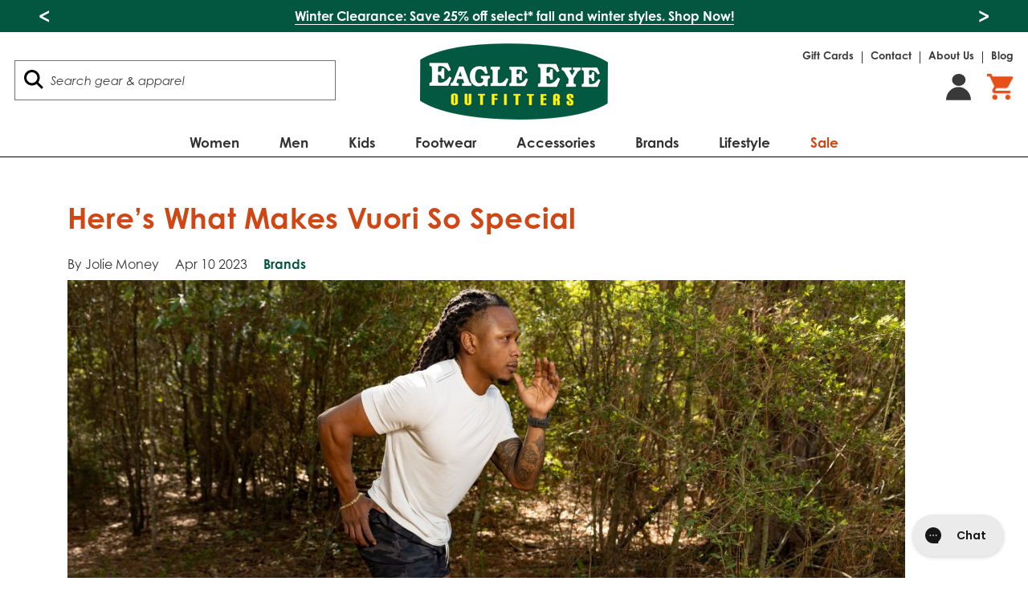

--- FILE ---
content_type: text/html; charset=UTF-8
request_url: https://shopeagleeye.com/blog/heres-what-makes-vuori-so-special-/
body_size: 49704
content:

<!DOCTYPE html>
<html class="no-js" lang="en">
    <head>
        <title>Here’s What Makes Vuori So Special  - Eagle Eye Outfitters</title>
        <link rel="dns-prefetch preconnect" href="https://cdn11.bigcommerce.com/s-zut1msomd6" crossorigin><link rel="dns-prefetch preconnect" href="https://fonts.googleapis.com/" crossorigin><link rel="dns-prefetch preconnect" href="https://fonts.gstatic.com/" crossorigin>
        <link rel="preload" href="https://cdn11.bigcommerce.com/s-zut1msomd6/stencil/5ab48370-c22e-013e-d7d1-0eb071317f27/e/89091bb0-c7f5-013e-ea49-7e3da8c058d4/dist/theme-bundle.main.js" as="script">
        <link rel="preconnect" href="https://fonts.googleapis.com" as="style" crossorigin>
        <link rel="preconnect" href="https://cdnjs.cloudflare.com" as="style" crossorigin>
        
        
        	<meta property="og:title" content="Here’s What Makes Vuori So Special " /><meta property="og:url" content="https://shopeagleeye.com/blog/heres-what-makes-vuori-so-special-/" /><meta property="og:type" content="article" /><meta property="article:tag" content="Brands" /><meta property="og:site_name" content="Eagle Eye Outfitters" /><meta name="keywords" content="eeo, eagle eye, eagle eye outfitters, eagle eye dothan, shopeagleeye, shop eagle eye, eagle eye dothan al, eagle eye store"><meta name="description" content="Eagle Eye Outfitters now carries Vuori- the trendy athletic brand that offers style with sustainability."><link rel='canonical' href='https://shopeagleeye.com/blog/heres-what-makes-vuori-so-special-/' /><meta name='platform' content='bigcommerce.stencil' /><meta property="og:description" content="Eagle Eye Outfitters now carries Vuori- the trendy athletic brand that offers style with sustainability." />
<meta property="og:image" content="https://cdn11.bigcommerce.com/s-zut1msomd6/product_images/uploaded_images/eagle-eye-outfitters-blog-vuori-mens-activewear-header.jpg" />

        
        
         

        <meta property="og:image" content="https://i.shgcdn.com/7b07f171-6500-441f-948c-2708c1a88795/-/format/auto/-/preview/3000x3000/-/quality/lighter/" />

        <script src="https://www.paypal.com/sdk/js?client-id=AbKHeGCqlTE5T7GqQpLlNYfh_uvUlAZxHc3d3rTfSwxhrBKQ7z-e7xyxjpwlaUTCCP3cFLd6Xc9tv7fh&components=messages,buttons"></script>

        <link href="https://cdn11.bigcommerce.com/s-zut1msomd6/product_images/Favicon_EEO.jpg?t=1600368222" rel="shortcut icon" />
        
        <meta name="viewport" content="width=device-width, initial-scale=1">
        <script>document.documentElement.className = document.documentElement.className.replace('no-js', 'js');</script>
        <script>window.lazySizesConfig = window.lazySizesConfig || {};window.lazySizesConfig.loadMode = 1;</script>
        <script async src="https://cdn11.bigcommerce.com/s-zut1msomd6/stencil/5ab48370-c22e-013e-d7d1-0eb071317f27/e/89091bb0-c7f5-013e-ea49-7e3da8c058d4/dist/theme-bundle.head_async.js"></script>

        <link href="https://fonts.googleapis.com/css?family=Montserrat:700,500,400%7CKarla:400&display=swap" rel="stylesheet">
        <link data-stencil-stylesheet href="https://cdn11.bigcommerce.com/s-zut1msomd6/stencil/5ab48370-c22e-013e-d7d1-0eb071317f27/e/89091bb0-c7f5-013e-ea49-7e3da8c058d4/css/theme-b6904d80-d205-013e-b8f2-7e3236a52136.css" rel="stylesheet">
        <link rel="stylesheet" href="https://use.typekit.net/woe8yio.css"/>
        <script src="https://kit.fontawesome.com/6dd81a4c2e.js" crossorigin="anonymous"></script>
        <style>@font-face {font-family: 'musk';src: url("https://cdn11.bigcommerce.com/s-zut1msomd6/content/fonts/musk.eot?wru5hs");src: url("https://cdn11.bigcommerce.com/s-zut1msomd6/content/fonts/musk.eot?wru5hs#iefix") format('embedded-opentype'), url("https://cdn11.bigcommerce.com/s-zut1msomd6/content/fonts/musk.ttf?wru5hs") format('truetype'), url("https://cdn11.bigcommerce.com/s-zut1msomd6/content/fonts/musk.woff?wru5hs") format('woff'), url("https://cdn11.bigcommerce.com/s-zut1msomd6/content/fonts/musk.svg?wru5hs#musk") format('svg');font-weight: normal;font-style: normal;font-display: block;}</style>
        <!-- Start Tracking Code for analytics_facebook -->

<script>
!function(f,b,e,v,n,t,s){if(f.fbq)return;n=f.fbq=function(){n.callMethod?n.callMethod.apply(n,arguments):n.queue.push(arguments)};if(!f._fbq)f._fbq=n;n.push=n;n.loaded=!0;n.version='2.0';n.queue=[];t=b.createElement(e);t.async=!0;t.src=v;s=b.getElementsByTagName(e)[0];s.parentNode.insertBefore(t,s)}(window,document,'script','https://connect.facebook.net/en_US/fbevents.js');

fbq('set', 'autoConfig', 'false', '1361127883950807');
fbq('dataProcessingOptions', ['LDU'], 0, 0);
fbq('init', '1361127883950807', {"external_id":"eced13fd-7c98-4d22-ab49-f452a87adf85"});
fbq('set', 'agent', 'bigcommerce', '1361127883950807');

function trackEvents() {
    var pathName = window.location.pathname;

    fbq('track', 'PageView', {}, "");

    // Search events start -- only fire if the shopper lands on the /search.php page
    if (pathName.indexOf('/search.php') === 0 && getUrlParameter('search_query')) {
        fbq('track', 'Search', {
            content_type: 'product_group',
            content_ids: [],
            search_string: getUrlParameter('search_query')
        });
    }
    // Search events end

    // Wishlist events start -- only fire if the shopper attempts to add an item to their wishlist
    if (pathName.indexOf('/wishlist.php') === 0 && getUrlParameter('added_product_id')) {
        fbq('track', 'AddToWishlist', {
            content_type: 'product_group',
            content_ids: []
        });
    }
    // Wishlist events end

    // Lead events start -- only fire if the shopper subscribes to newsletter
    if (pathName.indexOf('/subscribe.php') === 0 && getUrlParameter('result') === 'success') {
        fbq('track', 'Lead', {});
    }
    // Lead events end

    // Registration events start -- only fire if the shopper registers an account
    if (pathName.indexOf('/login.php') === 0 && getUrlParameter('action') === 'account_created') {
        fbq('track', 'CompleteRegistration', {}, "");
    }
    // Registration events end

    

    function getUrlParameter(name) {
        var cleanName = name.replace(/[\[]/, '\[').replace(/[\]]/, '\]');
        var regex = new RegExp('[\?&]' + cleanName + '=([^&#]*)');
        var results = regex.exec(window.location.search);
        return results === null ? '' : decodeURIComponent(results[1].replace(/\+/g, ' '));
    }
}

if (window.addEventListener) {
    window.addEventListener("load", trackEvents, false)
}
</script>
<noscript><img height="1" width="1" style="display:none" alt="null" src="https://www.facebook.com/tr?id=1361127883950807&ev=PageView&noscript=1&a=plbigcommerce1.2&eid="/></noscript>

<!-- End Tracking Code for analytics_facebook -->

<!-- Start Tracking Code for analytics_siteverification -->

<meta name="p:domain_verify" content="034b3a7f2fc0539bbd8a843bef65f339"/>
<meta name="google-site-verification" content="doSIfkQ_ymjj_kSfgoPi_ck7rjo3FcDsvtcq7egWqj4" />

<script>(function(w,d,t,r,u){var f,n,i;w[u]=w[u]||[],f=function(){var o={ti:"25016048"};o.q=w[u],w[u]=new UET(o),w[u].push("pageLoad")},n=d.createElement(t),n.src=r,n.async=1,n.onload=n.onreadystatechange=function(){var s=this.readyState;s&&s!=="loaded"&&s!=="complete"||(f(),n.onload=n.onreadystatechange=null)},i=d.getElementsByTagName(t)[0],i.parentNode.insertBefore(n,i)})(window,document,"script","//bat.bing.com/bat.js","uetq");</script>

<!-- Google tag (gtag.js) -->
<script async src="https://www.googletagmanager.com/gtag/js?id=AW-868958757"></script>
<script>
  window.dataLayer = window.dataLayer || [];
  function gtag(){dataLayer.push(arguments);}
  gtag('js', new Date());

  gtag('config', 'AW-868958757');
</script>

<!-- End Tracking Code for analytics_siteverification -->


<script type="text/javascript" src="https://checkout-sdk.bigcommerce.com/v1/loader.js" defer ></script>
<script type="text/javascript">
var BCData = {};
</script>
<script>
	window.ppapi = 'https://shopeagleeye.paymentputty.com';
    window.ppid = '739952df-da71-46a1-9a39-0cadfa384a55';
</script><script async src="https://dmt83xaifx31y.cloudfront.net/public/js/prikidsizecharts.js?v=41#store=zut1msomd6" crossorigin="anonymous"></script><script src="https://www.paypal.com/sdk/js?client-id=AbKHeGCqlTE5T7GqQpLlNYfh_uvUlAZxHc3d3rTfSwxhrBKQ7z-e7xyxjpwlaUTCCP3cFLd6Xc9tv7fh&components=messages,buttons"></script>
<script>
function trackEvents() {
    var pathName = window.location.pathname;
    // Search events start -- only fire if the shopper lands on the /search.php page
    if (pathName.indexOf('/search-results/') === 0 && getUrlParameter('search_query')) {
        dataLayer.push({'event':'fbEvent', 'fbEventName':'Search', 'fbEventExtra': {'search_query': getUrlParameter('search_query')}});
    }
    // Search events end

    // Wishlist events start -- only fire if the shopper attempts to add an item to their wishlist
    if (pathName.indexOf('/wishlist.php') === 0 && getUrlParameter('added_product_id')) {
        dataLayer.push({'event':'fbEvent', 'fbEventName':'AddToWishlist', 'fbEventExtra': {'product_id': getUrlParameter('added_product_id')}});
    }
    // Wishlist events end

    // Lead events start -- only fire if the shopper subscribes to newsletter
    if (pathName.indexOf('/signup/') === 0) {
        window.addEventListener("klaviyoForms", function(e) { 
            if (e.detail.type == 'submit') {
                dataLayer.push({'event':'fbEvent', 'fbEventName':'Lead', 'fbEventExtra': {'form_name': 'General Subscribe'}});
            }
        });
    }
    if (pathName.indexOf('/sms/') === 0) {
        window.addEventListener("klaviyoForms", function(e) { 
            if (e.detail.type == 'submit') {
                dataLayer.push({'event':'fbEvent', 'fbEventName':'Lead', 'fbEventExtra': {'form_name': 'SMS'}});
            }
        });
    }
    if (pathName.indexOf('/service-careers/') === 0) {
        window.addEventListener("klaviyoForms", function(e) { 
            if (e.detail.type == 'submit') {
                dataLayer.push({'event':'fbEvent', 'fbEventName':'Lead', 'fbEventExtra': {'form_name': 'Service Careers Discount'}});
            }
        });
    }
    // Lead events end

    // Registration events start -- only fire if the shopper registers an account
    if (pathName.indexOf('/login.php') === 0 && getUrlParameter('action') === 'account_created') {
        dataLayer.push({'event':'fbEvent', 'fbEventName':'CompleteRegistration', 'fbEventExtra': {'action': getUrlParameter('action')}});
    }
    // Registration events end

    //Cart events
    if (pathName.indexOf('/cart.php') === 0) {
        dataLayer.push({'event':'fbEvent', 'fbEventName':'ViewContent', 'fbEventExtra': {'action': 'View Cart'}});
    }
    
    if(document.getElementById('form-action-addToCart')){
        document.getElementById('form-action-addToCart').addEventListener("click", function(){
            var product_name = document.querySelectorAll('h1')[0].innerText;
            var product_id = JSON.parse(document.querySelectorAll('.productView')[0].getAttribute('data-analytics-sent'))['product_id'];
            var price = document.getElementsByClassName('price--withoutTax')[0].innerText.replace('$','');
            var qty = document.getElementById('qty[]').value;
            dataLayer.push({'event':'fbEvent', 'fbEventName':'AddToCart', 'fbEventExtra': {'product_name': product_name, 'value': price, 'currency': 'USD', contents: [{id: product_id, quantity: qty}], content_type: 'product'}, content_name: product_name});
        });
    }
    //Cart events end

    // Checkout events start -- only fire if the shopper lands on a /checkout* page
    if (pathName === '/checkout') {
        dataLayer.push({'event':'fbEvent', 'fbEventName':'InitiateCheckout'});
    }
    // Checkout events end

    //Purchase Event
    if (pathName.indexOf('/checkout/order-confirmation') === 0) {
        fetch('/api/storefront/order/', { credentials: 'include' }).then(function (response) {
            return response.json();
        }).then(function (order) {
            var product_ids = order.lineItems?.physicalItems?.map(function (o) {
                return o.id
            });
            var product_name = order.lineItems?.physicalItems?.map(function (o) {
                return o.name
            });
            dataLayer.push({'event':'fbEvent', 'fbEventName':'Purchase', 'fbEventExtra': {value: order.orderAmount, currency: 'USD', content_ids: product_ids, content_name: product_name}});
        });
    }
    //Purchase Event End    

    //Viewed Content events
    if (pathName.indexOf('/careers/') === 0) {
        var pageTitle = document.title.replace(' | Eagle Eye Outfitters','');
        dataLayer.push({'event':'fbEvent', 'fbEventName':'ViewContent', 'fbEventExtra': {page: pageTitle}});
    }
    if (pathName.indexOf('/boggbags') === 0) {
        var pageTitle = document.title.replace(' | Eagle Eye Outfitters','');
        dataLayer.push({'event':'fbEvent', 'fbEventName':'ViewContent', 'fbEventExtra': {page: pageTitle}});
    }
    if (pathName.indexOf('/blog/') === 0) {
        var pageTitle = document.title.replace(' - Eagle Eye Outfitters','');
        dataLayer.push({'event':'fbEvent', 'fbEventName':'ViewContent', 'fbEventExtra': {page: pageTitle}});
    }
    if (document.getElementsByClassName('page_type-product')[0]) {
        var pageTitle = document.title.replace(' - Eagle Eye Outfitters','');
        dataLayer.push({'event':'fbEvent', 'fbEventName':'ViewContent', 'fbEventExtra': {content_ids: [product_id], content_type: 'product', content_name: pageTitle}});
    }
    //viewed content events end

    function getUrlParameter(name) {
        var cleanName = name.replace(/[\[]/, '\[').replace(/[\]]/, '\]');
        var regex = new RegExp('[\?&]' + cleanName + '=([^&#]*)');
        var results = regex.exec(window.location.search);
        return results === null ? '' : decodeURIComponent(results[1].replace(/\+/g, ' '));
    }
}

if (window.addEventListener) {
    window.addEventListener("load", trackEvents, false)
}
</script>
<script>
       
(function loadNoibu() {
  const s = document.createElement("script");
  s.src = "https://cdn.noibu.com/collect-core.js";
  document.head.appendChild(s);
})();

        

window.addEventListener('load', () => {

  const fetchCartData = async () => {
    const options = {
      method: "GET",
      headers: {
        Accept: "application/json",
        "Content-Type": "application/json",
      },
    };

    try {
      const response = await fetch(
        `${window.location.origin}/api/storefront/carts`,
        options
      );

      if (!response.ok) {
        console.error(
          `HTTP Error: ${response.status} - ${response.statusText}`
        );
        return undefined;
      }

      const data = await response.json();
      return data[0]; // Return the first cart if it exists, otherwise undefined
    } catch (error) {
      console.error("Fetch error:", error);
      return undefined;
    }
  };

  const fetchCheckout = async (checkoutId) => {
    const options = {
      method: "GET",
      headers: {
        Accept: "application/json",
        "Content-Type": "application/json",
      },
    };

    try {
      const url = `${window.location.origin}/api/storefront/checkouts/${checkoutId}`;
      const response = await fetch(url, options);

      if (!response.ok) {
        console.error(
          `HTTP Error: ${response.status} - ${response.statusText}`
        );
        return undefined;
      }

      const data = await response.json();
      return data;
    } catch (error) {
      console.error("Fetch error:", error);
      return undefined;
    }
  };

  const addCustomAttribute = (key, value) => {
    if (window.NOIBUJS) {
      window.NOIBUJS.addCustomAttribute(key, value);
    } else {
      window.addEventListener('noibuSDKReady', () => {
        window.NOIBUJS.addCustomAttribute(key, value);
      });
    }
  };

  if (typeof window.bodlEvents?.cart?.on === "function") {
    window.bodlEvents.cart.viewed(async (payload) => {

      const cartData = await fetchCartData();

      if (cartData) {
        sessionStorage.setItem("cartId", cartData?.id);
        addCustomAttribute("cartId", cartData?.id);
      }
    });
  }

  if (typeof window.bodlEvents?.checkout?.checkoutBegin === "function") {
    window.bodlEvents.checkout.checkoutBegin(async (payload) => {

      const cartId = sessionStorage.getItem("cartId");

      if (cartId) {
        addCustomAttribute("checkoutId", cartId);
      }
    });
  }

  if (typeof window.bodlEvents?.checkout?.orderPurchased === "function") {
    window.bodlEvents.checkout.orderPurchased((payload) => {
      addCustomAttribute("orderId", payload?.order_id?.toString());
    });
  }

  if (window?.bodl?.shopper?.customer_id) {
    addCustomAttribute("customerId", window.bodl.shopper.customer_id);
  }

  if (window?.bodl?.session?.id) {
    addCustomAttribute("sessionId", window.bodl.session.id);
  }
  
}, false)

 
        

        async function handleHelpCode() {
            if (window.NOIBUJS?.requestHelpCode) {
                const helpCodeField = document.getElementById("help-code-field");
                if (helpCodeField != null) {
                    const helpCode = await window.NOIBUJS.requestHelpCode(false);
                    helpCodeField.innerText = helpCode;
                }
            }
        }

        if (window?.NOIBUJS) {
            handleHelpCode();
        } else {
            window.addEventListener('noibuSDKReady', handleHelpCode);
        }
   
 
        
    
        async function handleButtonHelpCode() {
            const button = document.getElementById("request-help-code");
            const label = document.getElementById("help-code-result");

            if (button != null && label != null) {
                button.addEventListener("click", async () => {
                    if (window.NOIBUJS?.requestHelpCode) {
                        const helpCode = await window.NOIBUJS.requestHelpCode(false);
                        label.innerText = helpCode;
                    }
                });
            }
        }

        if (window?.NOIBUJS) {
            handleButtonHelpCode();
        } else {
            window.addEventListener("noibuSDKReady", handleButtonHelpCode);
        }
   

      </script>
 <script data-cfasync="false" src="https://microapps.bigcommerce.com/bodl-events/1.9.4/index.js" integrity="sha256-Y0tDj1qsyiKBRibKllwV0ZJ1aFlGYaHHGl/oUFoXJ7Y=" nonce="" crossorigin="anonymous"></script>
 <script data-cfasync="false" nonce="">

 (function() {
    function decodeBase64(base64) {
       const text = atob(base64);
       const length = text.length;
       const bytes = new Uint8Array(length);
       for (let i = 0; i < length; i++) {
          bytes[i] = text.charCodeAt(i);
       }
       const decoder = new TextDecoder();
       return decoder.decode(bytes);
    }
    window.bodl = JSON.parse(decodeBase64("[base64]"));
 })()

 </script>

<script nonce="">
(function () {
    var xmlHttp = new XMLHttpRequest();

    xmlHttp.open('POST', 'https://bes.gcp.data.bigcommerce.com/nobot');
    xmlHttp.setRequestHeader('Content-Type', 'application/json');
    xmlHttp.send('{"store_id":"1000912995","timezone_offset":"-6.0","timestamp":"2026-01-19T11:54:03.88908300Z","visit_id":"2fcb3661-a246-4a94-9f18-853b005bf5c4","channel_id":1}');
})();
</script>

        <script type="text/javascript">
					!function(e){
						if(!window.pintrk){
							window.pintrk=function(){
								window.pintrk.queue.push(Array.prototype.slice.call(arguments))
							};
					
							var n=window.pintrk;
							n.queue=[],n.version="3.0";
					
							var t=document.createElement("script");
							t.async=!0,t.src=e;
					
							var r=document.getElementsByTagName("script")[0];
							r.parentNode.insertBefore(t,r)
						}
					}
					("https://s.pinimg.com/ct/core.js");
					pintrk('load','2612643639187', { em: '', });
					pintrk('page');
        </script>

        <noscript>
          <img height="1" width="1" style="display:none;" alt="" src="https://ct.pinterest.com/v3/?tid=2612643639187&noscript=1" />
        </noscript>

        
				<script>bcJsContext = "{\"themeSettings\":{\"optimizedCheckout-formChecklist-color\":\"#333333\",\"homepage_new_products_column_count\":4,\"card--alternate-color--hover\":\"#035740\",\"optimizedCheckout-colorFocus\":\"#4496f6\",\"kicker4_btn1_link\":\"/shoes/mens-footwear/\",\"fontSize-root\":14,\"show_accept_amex\":false,\"optimizedCheckout-buttonPrimary-borderColorDisabled\":\"transparent\",\"homepage_top_products_count\":4,\"paymentbuttons-paypal-size\":\"responsive\",\"optimizedCheckout-buttonPrimary-backgroundColorActive\":\"#D04716\",\"kicker1_btn3_link\":\"\",\"brandpage_products_per_page\":12,\"color-secondaryDarker\":\"#cccccc\",\"navUser-color\":\"#333333\",\"social_icon_placement_bottom\":\"bottom_none\",\"show_powered_by\":true,\"show_accept_amazonpay\":false,\"kicker4_mobilebtn_link\":\"/shoes/\",\"kicker3_btn1_txt\":\"Shop All\",\"color-textBase--active\":\"#757575\",\"fontSize-h4\":20,\"checkRadio-borderColor\":\"#cccccc\",\"color-primaryDarker\":\"#333333\",\"optimizedCheckout-buttonPrimary-colorHover\":\"#ffffff\",\"brand_size\":\"190x250\",\"optimizedCheckout-logo-position\":\"left\",\"optimizedCheckout-discountBanner-backgroundColor\":\"#e5e5e5\",\"color-textLink--hover\":\"#757575\",\"kicker1_btn2_txt\":\"\",\"pdp-sale-price-label\":\"NOW\",\"optimizedCheckout-buttonSecondary-backgroundColorHover\":\"#f5f5f5\",\"optimizedCheckout-headingPrimary-font\":\"Google_Montserrat_700\",\"kicker3_btn1_link\":\"/backpacks/\",\"logo_size\":\"250x100\",\"optimizedCheckout-formField-backgroundColor\":\"#ffffff\",\"footer-backgroundColor\":\"#ffffff\",\"navPages-color\":\"#333333\",\"productpage_reviews_count\":9,\"optimizedCheckout-step-borderColor\":\"#dddddd\",\"show_accept_paypal\":false,\"paymentbuttons-paypal-label\":\"checkout\",\"paymentbuttons-paypal-shape\":\"pill\",\"optimizedCheckout-discountBanner-textColor\":\"#333333\",\"pdp-retail-price-label\":\"MSRP\",\"optimizedCheckout-buttonPrimary-font\":\"Google_Montserrat_500\",\"kicker4_btn2_link\":\"/shoes/womens-footwear/\",\"optimizedCheckout-backgroundImage-size\":\"1000x400\",\"button--disabled-backgroundColor\":\"#cccccc\",\"blockquote-cite-font-color\":\"#999999\",\"kicker5_btn3_txt\":\"Shop All\",\"kicker1_mobilebtn_link\":\"/southern-tide/\",\"carousel-dot-color\":\"#333333\",\"optimizedCheckout-formField-shadowColor\":\"transparent\",\"categorypage_products_per_page\":12,\"container-fill-base\":\"#ffffff\",\"paymentbuttons-paypal-layout\":\"vertical\",\"homepage_featured_products_column_count\":4,\"button--default-color\":\"#666666\",\"pace-progress-backgroundColor\":\"#999999\",\"color-textLink--active\":\"#757575\",\"kicker2_btn3_toggle\":false,\"kicker1_btn2_link\":\"\",\"optimizedCheckout-loadingToaster-backgroundColor\":\"#333333\",\"color-textHeading\":\"#444444\",\"show_accept_discover\":false,\"optimizedCheckout-formField-errorColor\":\"#d14343\",\"spinner-borderColor-dark\":\"#999999\",\"restrict_to_login\":false,\"input-font-color\":\"#666666\",\"select-bg-color\":\"#ffffff\",\"show_accept_mastercard\":false,\"show_custom_fields_tabs\":false,\"color_text_product_sale_badges\":\"#ffffff\",\"kicker3_btn3_toggle\":false,\"optimizedCheckout-link-font\":\"Google_Montserrat_500\",\"homepage_show_carousel_arrows\":true,\"kicker6_btn1_link\":\"/clearance/\",\"kicker1_btn1_link\":\"/southern-tide/\",\"carousel-arrow-bgColor\":\"#ffffff\",\"lazyload_mode\":\"lazyload\",\"carousel-title-color\":\"#444444\",\"color_hover_product_sale_badges\":\"#000000\",\"show_accept_googlepay\":false,\"card--alternate-borderColor\":\"#ffffff\",\"homepage_new_products_count\":5,\"button--disabled-color\":\"#ffffff\",\"color-primaryDark\":\"#666666\",\"kicker1_btn1_txt\":\"Shop All\",\"color-grey\":\"#999999\",\"kicker3_btn2_toggle\":false,\"body-font\":\"Google_Karla_400\",\"optimizedCheckout-step-textColor\":\"#ffffff\",\"optimizedCheckout-buttonPrimary-borderColorActive\":\"transparent\",\"navPages-subMenu-backgroundColor\":\"#e5e5e5\",\"button--primary-backgroundColor\":\"#D04716\",\"optimizedCheckout-formField-borderColor\":\"#cccccc\",\"kicker5_btn2_toggle\":true,\"checkRadio-color\":\"#333333\",\"show_product_dimensions\":false,\"optimizedCheckout-link-color\":\"#476bef\",\"card-figcaption-button-background\":\"#ffffff\",\"icon-color-hover\":\"#999999\",\"button--default-borderColor\":\"#cccccc\",\"optimizedCheckout-headingSecondary-font\":\"Google_Montserrat_700\",\"headings-font\":\"Google_Montserrat_400\",\"kicker4_btn3_txt\":\"Shop Kids\",\"label-backgroundColor\":\"#cccccc\",\"button--primary-backgroundColorHover\":\"#FFFFFF\",\"pdp-non-sale-price-label\":\"WAS\",\"button--disabled-borderColor\":\"transparent\",\"label-color\":\"#ffffff\",\"optimizedCheckout-headingSecondary-color\":\"#333333\",\"select-arrow-color\":\"#757575\",\"logo_fontSize\":28,\"alert-backgroundColor\":\"#ffffff\",\"optimizedCheckout-logo-size\":\"250x100\",\"default_image_brand\":\"img/BrandDefault.gif\",\"card-title-color\":\"#333333\",\"kicker2_btn2_toggle\":true,\"product_list_display_mode\":\"grid\",\"optimizedCheckout-link-hoverColor\":\"#002fe1\",\"fontSize-h5\":15,\"product_size\":\"500x659\",\"paymentbuttons-paypal-color\":\"gold\",\"homepage_show_carousel\":true,\"optimizedCheckout-body-backgroundColor\":\"#ffffff\",\"carousel-arrow-borderColor\":\"#ffffff\",\"button--default-borderColorActive\":\"#757575\",\"header-backgroundColor\":\"#ffffff\",\"paymentbuttons-paypal-tagline\":false,\"color-greyDarkest\":\"#000000\",\"color_badge_product_sale_badges\":\"#007dc6\",\"price_ranges\":true,\"productpage_videos_count\":8,\"color-greyDark\":\"#666666\",\"kicker3_btn2_txt\":\"\",\"optimizedCheckout-buttonSecondary-borderColorHover\":\"#999999\",\"optimizedCheckout-discountBanner-iconColor\":\"#333333\",\"optimizedCheckout-buttonSecondary-borderColor\":\"#cccccc\",\"optimizedCheckout-loadingToaster-textColor\":\"#ffffff\",\"optimizedCheckout-buttonPrimary-colorDisabled\":\"#ffffff\",\"optimizedCheckout-formField-placeholderColor\":\"#999999\",\"navUser-color-hover\":\"#757575\",\"icon-ratingFull\":\"#757575\",\"default_image_gift_certificate\":\"img/GiftCertificate.png\",\"kicker6_btn2_txt\":\"\",\"color-textBase--hover\":\"#757575\",\"color-errorLight\":\"#ffdddd\",\"kicker6_btn2_link\":\"\",\"social_icon_placement_top\":false,\"blog_size\":\"190x250\",\"shop_by_price_visibility\":true,\"optimizedCheckout-buttonSecondary-colorActive\":\"#000000\",\"optimizedCheckout-orderSummary-backgroundColor\":\"#ffffff\",\"color-warningLight\":\"#fffdea\",\"show_product_weight\":true,\"button--default-colorActive\":\"#000000\",\"color-info\":\"#666666\",\"kicker4_btn2_toggle\":true,\"optimizedCheckout-formChecklist-backgroundColorSelected\":\"#f5f5f5\",\"show_product_quick_view\":false,\"button--default-borderColorHover\":\"#999999\",\"card--alternate-backgroundColor\":\"#ffffff\",\"hide_content_navigation\":false,\"pdp-price-label\":\"\",\"show_copyright_footer\":true,\"swatch_option_size\":\"48x48\",\"kicker3_btn3_txt\":\"\",\"optimizedCheckout-show-logo\":\"none\",\"carousel-description-color\":\"#333333\",\"optimizedCheckout-formChecklist-backgroundColor\":\"#ffffff\",\"kicker5_btn2_link\":\"/gear-accessories/drinkware/camelbak/\",\"optimizedCheckout-orderSummary-borderColor\":\"#dddddd\",\"fontSize-h2\":25,\"optimizedCheckout-step-backgroundColor\":\"#035740\",\"optimizedCheckout-headingPrimary-color\":\"#333333\",\"color-textBase\":\"#333333\",\"kicker5_btn1_link\":\"/gear-accessories/drinkware/hydro-flask/\",\"color-warning\":\"#f1a500\",\"productgallery_size\":\"500x659\",\"kicker2_btn1_toggle\":true,\"alert-color\":\"#333333\",\"shop_by_brand_show_footer\":true,\"card-figcaption-button-color\":\"#333333\",\"searchpage_products_per_page\":12,\"color-textSecondary--active\":\"#333333\",\"optimizedCheckout-formField-inputControlColor\":\"#476bef\",\"optimizedCheckout-contentPrimary-color\":\"#333333\",\"optimizedCheckout-buttonSecondary-font\":\"Google_Montserrat_500\",\"storeName-color\":\"#333333\",\"optimizedCheckout-backgroundImage\":\"\",\"form-label-font-color\":\"#666666\",\"kicker2_mobilebtn_link\":\"/kids/\",\"color-greyLightest\":\"#e5e5e5\",\"optimizedCheckout-header-backgroundColor\":\"#f5f5f5\",\"productpage_related_products_count\":10,\"kicker5_btn3_toggle\":true,\"optimizedCheckout-buttonSecondary-backgroundColorActive\":\"#e5e5e5\",\"color-textLink\":\"#333333\",\"kicker4_btn1_txt\":\"Shop Mens\",\"color-greyLighter\":\"#cccccc\",\"kicker3_btn1_toggle\":true,\"kicker2_btn3_txt\":\"\",\"color-secondaryDark\":\"#e5e5e5\",\"fontSize-h6\":13,\"paymentbuttons-paypal-fundingicons\":false,\"carousel-arrow-color\":\"#999999\",\"productpage_similar_by_views_count\":10,\"pdp-custom-fields-tab-label\":\"Additional Information\",\"loadingOverlay-backgroundColor\":\"#ffffff\",\"kicker5_btn3_link\":\"/gear-accessories/drinkware/\",\"optimizedCheckout-buttonPrimary-color\":\"#D04716\",\"navPages-subMenu-separatorColor\":\"#cccccc\",\"navPages-color-hover\":\"#757575\",\"kicker6_mobilebtn_link\":\"/clearance/\",\"input-bg-color\":\"#ffffff\",\"kicker2_btn2_txt\":\"Shop Girls\",\"color-infoLight\":\"#dfdfdf\",\"product_sale_badges\":\"topleft\",\"default_image_product\":\"img/ProductDefault.gif\",\"navUser-dropdown-borderColor\":\"#cccccc\",\"optimizedCheckout-buttonPrimary-colorActive\":\"#ffffff\",\"color-greyMedium\":\"#757575\",\"optimizedCheckout-formChecklist-borderColor\":\"#cccccc\",\"fontSize-h1\":28,\"homepage_featured_products_count\":4,\"color-greyLight\":\"#999999\",\"optimizedCheckout-logo\":\"\",\"icon-ratingEmpty\":\"#cccccc\",\"show_product_details_tabs\":true,\"icon-color\":\"#757575\",\"kicker5_btn1_toggle\":true,\"overlay-backgroundColor\":\"#333333\",\"input-border-color-active\":\"#999999\",\"hide_contact_us_page_heading\":true,\"container-fill-dark\":\"#e5e5e5\",\"optimizedCheckout-buttonPrimary-backgroundColorDisabled\":\"#cccccc\",\"button--primary-color\":\"#ffffff\",\"kicker1_btn3_txt\":\"\",\"optimizedCheckout-buttonPrimary-borderColorHover\":\"transparent\",\"kicker5_mobilebtn_link\":\"/gear-accessories/drinkware/\",\"color-successLight\":\"#d5ffd8\",\"kicker2_btn1_link\":\"/kids/boys/\",\"kicker5_btn1_txt\":\"Hydro Flask\",\"kicker4_btn3_toggle\":true,\"color-greyDarker\":\"#333333\",\"show_product_quantity_box\":true,\"optimizedCheckout-header-borderColor\":\"#dddddd\",\"zoom_size\":\"1280x1280\",\"kicker4_btn3_link\":\"/shoes/kids-footwear/\",\"color-white\":\"#ffffff\",\"optimizedCheckout-buttonSecondary-backgroundColor\":\"#ffffff\",\"productview_thumb_size\":\"50x50\",\"fontSize-h3\":22,\"kicker4_btn1_toggle\":true,\"color-success\":\"#008a06\",\"spinner-borderColor-light\":\"#ffffff\",\"geotrust_ssl_common_name\":\"\",\"carousel-bgColor\":\"#ffffff\",\"carousel-dot-color-active\":\"#757575\",\"kicker2_btn1_txt\":\"Shop Boys\",\"input-border-color\":\"#cccccc\",\"color-secondary\":\"#ffffff\",\"button--primary-backgroundColorActive\":\"#FFFFFF\",\"color-textSecondary--hover\":\"#333333\",\"kicker6_btn2_toggle\":false,\"optimizedCheckout-buttonPrimary-backgroundColor\":\"#ffffff\",\"color-whitesBase\":\"#e5e5e5\",\"body-bg\":\"#ffffff\",\"optimizedCheckout-contentSecondary-font\":\"Google_Montserrat_500\",\"navUser-dropdown-backgroundColor\":\"#ffffff\",\"color-primary\":\"#FFFFFF\",\"kicker5_btn2_txt\":\"Camelbak\",\"dropdown--quickSearch-backgroundColor\":\"#e5e5e5\",\"optimizedCheckout-contentPrimary-font\":\"Google_Montserrat_500\",\"supported_card_type_icons\":[\"american_express\",\"diners\",\"discover\",\"mastercard\",\"visa\"],\"optimizedCheckout-formField-textColor\":\"#333333\",\"kicker6_btn1_txt\":\"Shop Now\",\"color-black\":\"#ffffff\",\"homepage_top_products_column_count\":4,\"hide_page_heading\":true,\"navigation_design\":\"simple\",\"kicker4_btn2_txt\":\"Shop Womens\",\"kicker3_mobilebtn_link\":\"/backpacks/\",\"optimizedCheckout-buttonSecondary-colorHover\":\"#333333\",\"hide_breadcrumbs\":false,\"button--primary-colorActive\":\"#D04716\",\"optimizedCheckout-contentSecondary-color\":\"#757575\",\"card-title-color-hover\":\"#757575\",\"applePay-button\":\"black\",\"thumb_size\":\"100x100\",\"kicker6_btn1_toggle\":true,\"homepage_stretch_carousel_images\":false,\"optimizedCheckout-buttonPrimary-borderColor\":\"#D04716\",\"navUser-indicator-backgroundColor\":\"#333333\",\"optimizedCheckout-buttonSecondary-borderColorActive\":\"#757575\",\"hide_blog_page_heading\":true,\"optimizedCheckout-header-textColor\":\"#333333\",\"hide_category_page_heading\":true,\"optimizedCheckout-show-backgroundImage\":false,\"color-primaryLight\":\"#999999\",\"kicker3_btn2_link\":\"\",\"kicker3_btn3_link\":\"\",\"show_accept_visa\":false,\"logo-position\":\"left\",\"show_product_reviews_tabs\":false,\"carousel-dot-bgColor\":\"#ffffff\",\"optimizedCheckout-form-textColor\":\"#666666\",\"optimizedCheckout-buttonSecondary-color\":\"#333333\",\"geotrust_ssl_seal_size\":\"M\",\"alert-color-alt\":\"#ffffff\",\"kicker2_btn3_link\":\"\",\"button--default-colorHover\":\"#333333\",\"checkRadio-backgroundColor\":\"#ffffff\",\"optimizedCheckout-buttonPrimary-backgroundColorHover\":\"#D04716\",\"input-disabled-bg\":\"#ffffff\",\"kicker2_btn2_link\":\"/kids/girls/\",\"button--icon-svg-color\":\"#757575\",\"dropdown--wishList-backgroundColor\":\"#ffffff\",\"container-border-global-color-base\":\"#e5e5e5\",\"button--primary-colorHover\":\"#D04716\",\"color-error\":\"#cc4749\",\"kicker1_btn3_toggle\":false,\"homepage_blog_posts_count\":3,\"kicker1_btn1_toggle\":true,\"color-textSecondary\":\"#757575\",\"gallery_size\":\"300x300\",\"productthumb_size\":\"100x100\",\"kicker1_btn2_toggle\":false},\"genericError\":\"Oops! Something went wrong.\",\"maintenanceMode\":[],\"urls\":{\"home\":\"https://shopeagleeye.com/\",\"account\":{\"index\":\"/account.php\",\"orders\":{\"all\":\"/account.php?action=order_status\",\"completed\":\"/account.php?action=view_orders\",\"save_new_return\":\"/account.php?action=save_new_return\"},\"update_action\":\"/account.php?action=update_account\",\"returns\":\"/account.php?action=view_returns\",\"addresses\":\"/account.php?action=address_book\",\"inbox\":\"/account.php?action=inbox\",\"send_message\":\"/account.php?action=send_message\",\"add_address\":\"/account.php?action=add_shipping_address\",\"wishlists\":{\"all\":\"/wishlist.php\",\"add\":\"/wishlist.php?action=addwishlist\",\"edit\":\"/wishlist.php?action=editwishlist\",\"delete\":\"/wishlist.php?action=deletewishlist\"},\"details\":\"/account.php?action=account_details\",\"recent_items\":\"/account.php?action=recent_items\"},\"brands\":\"https://shopeagleeye.com/brands/\",\"gift_certificate\":{\"purchase\":\"/giftcertificates.php\",\"redeem\":\"/giftcertificates.php?action=redeem\",\"balance\":\"/giftcertificates.php?action=balance\"},\"auth\":{\"login\":\"/login.php\",\"check_login\":\"/login.php?action=check_login\",\"create_account\":\"/login.php?action=create_account\",\"save_new_account\":\"/login.php?action=save_new_account\",\"forgot_password\":\"/login.php?action=reset_password\",\"send_password_email\":\"/login.php?action=send_password_email\",\"save_new_password\":\"/login.php?action=save_new_password\",\"logout\":\"/login.php?action=logout\"},\"product\":{\"post_review\":\"/postreview.php\"},\"cart\":\"/cart.php\",\"checkout\":{\"single_address\":\"/checkout\",\"multiple_address\":\"/checkout.php?action=multiple\"},\"rss\":{\"products\":[]},\"contact_us_submit\":\"/pages.php?action=sendContactForm\",\"search\":\"/search.php\",\"compare\":\"/compare\",\"sitemap\":\"/sitemap.php\",\"subscribe\":{\"action\":\"/subscribe.php\"}},\"secureBaseUrl\":\"https://shopeagleeye.com\",\"cartId\":null,\"template\":\"pages/blog-post\",\"storefrontAPIToken\":\"eyJ0eXAiOiJKV1QiLCJhbGciOiJFUzI1NiJ9.eyJjaWQiOlsxXSwiY29ycyI6WyJodHRwczovL3Nob3BlYWdsZWV5ZS5jb20iXSwiZWF0IjoxNzY4OTkzMTg5LCJpYXQiOjE3Njg4MjAzODksImlzcyI6IkJDIiwic2lkIjoxMDAwOTEyOTk1LCJzdWIiOiJCQyIsInN1Yl90eXBlIjowLCJ0b2tlbl90eXBlIjoxfQ.UwF0u11I0LJ0VZkaVs83faYZucGkPx6U4Y0XkKZEq0plWk2I_QiXuk2WqV0vMCQAkFNTmYDI_Ew7rbZ4WwXocw\"}";</script>
        
	        <script src="//cdn.searchspring.net/search/v3/lts/searchspring.catalog.js?cc8sht" search="search_query" defer></script>
                
        
        
        <script type="text/javascript" src="https://snapui.searchspring.io/cc8sht/bundle.js" id="searchspring-context" defer>
    	    
        </script>
    </head>
    <body class="page_type-blog_post template_file-pages_blog-post  ">
        <svg data-src="https://cdn11.bigcommerce.com/s-zut1msomd6/stencil/5ab48370-c22e-013e-d7d1-0eb071317f27/e/89091bb0-c7f5-013e-ea49-7e3da8c058d4/img/icon-sprite.svg" class="icons-svg-sprite"></svg>
        <div id="sticky-wrap">
	<div data-content-region="top_tier_links--global"><div data-layout-id="959391d2-1dfc-418a-80ca-fcb5b7a8a231">       <div data-sub-layout-container="d2a450ec-8874-4e35-9898-df5b46d4fe91" data-layout-name="Layout">
    <style data-container-styling="d2a450ec-8874-4e35-9898-df5b46d4fe91">
        [data-sub-layout-container="d2a450ec-8874-4e35-9898-df5b46d4fe91"] {
            box-sizing: border-box;
            display: flex;
            flex-wrap: wrap;
            z-index: 0;
            position: relative;
            height: ;
            padding-top: 0px;
            padding-right: 0px;
            padding-bottom: 0px;
            padding-left: 0px;
            margin-top: 0px;
            margin-right: 0px;
            margin-bottom: 0px;
            margin-left: 0px;
            border-width: 0px;
            border-style: solid;
            border-color: #333333;
        }

        [data-sub-layout-container="d2a450ec-8874-4e35-9898-df5b46d4fe91"]:after {
            display: block;
            position: absolute;
            top: 0;
            left: 0;
            bottom: 0;
            right: 0;
            background-size: cover;
            z-index: auto;
        }
    </style>

    <div data-sub-layout="bf8b9ce1-14d7-43c4-9768-d413f4758c74">
        <style data-column-styling="bf8b9ce1-14d7-43c4-9768-d413f4758c74">
            [data-sub-layout="bf8b9ce1-14d7-43c4-9768-d413f4758c74"] {
                display: flex;
                flex-direction: column;
                box-sizing: border-box;
                flex-basis: 100%;
                max-width: 100%;
                z-index: 0;
                position: relative;
                height: ;
                padding-top: 0px;
                padding-right: 0px;
                padding-bottom: 0px;
                padding-left: 0px;
                margin-top: 0px;
                margin-right: 0px;
                margin-bottom: 0px;
                margin-left: 0px;
                border-width: 0px;
                border-style: solid;
                border-color: #333333;
                justify-content: center;
            }
            [data-sub-layout="bf8b9ce1-14d7-43c4-9768-d413f4758c74"]:after {
                display: block;
                position: absolute;
                top: 0;
                left: 0;
                bottom: 0;
                right: 0;
                background-size: cover;
                z-index: auto;
            }
            @media only screen and (max-width: 700px) {
                [data-sub-layout="bf8b9ce1-14d7-43c4-9768-d413f4758c74"] {
                    flex-basis: 100%;
                    max-width: 100%;
                }
            }
        </style>
        <div data-widget-id="5398f447-abdc-4ecb-bf6d-781e32dd99e0" data-placement-id="0d7b4790-5f97-4164-b391-abf69ab933ce" data-placement-status="ACTIVE"><div class="sitewide-banner" role="complementary" aria-label="Promo Banner">
  <p>
    <a href="/clearance/">Winter Clearance: Save 25% off select* fall and winter styles. Shop Now!</a>
  </p>
    <p>
    <a href="/coupons/">Save 20% off on select* Bogg! *Learn More.</a>
  </p>
  <p>
    <a href="/shipping/">Free Shipping on orders $125+. Learn More.</a>
  </p>

</div>
</div>
    </div>
</div>

</div></div>
	<header class="header" role="banner">
			<a href="#" class="mobileMenu-toggle" data-mobile-menu-toggle="menu" aria-label="Toggle menu">
					<span class="mobileMenu-toggleIcon"></span>
			</a>
		
			<nav class="navUser">
    
    <ul class="navUser-section navUser-section--alt">
        
        <!-- <li class="navUser-item">
            <a class="navUser-action navUser-action--quickSearch" href="#" data-search="quickSearch" aria-controls="quickSearch" aria-expanded="false">Search</a>
        </li> -->
        <ul class="navigation-header-top">
                    <li class="navUser-item">
                        <a class="navUser-action" href="/gift-certificate/">Gift Cards</a>
                    </li>
                 <li class="navUser-item">
                    <a class="navUser-action" href="/contact">Contact</a>
                </li>
                <li class="navUser-item">
                    <a class="navUser-action" href="/about">About Us</a>
                </li>
                <li class="navUser-item">
                    <a class="navUser-action" href="/blog/">Blog</a>
                </li>
            </ul>
        <li class="navUser-item navUser-item--account">
                <a class="navUser-action" href="/login.php"><img src="https://cdn11.bigcommerce.com/s-zut1msomd6/product_images/uploaded_images/user.png" alt="Login or Register"></a>
        </li>
        <li class="navUser-item navUser-item--cart">
            <a
                class="navUser-action"
                data-cart-preview
                data-dropdown="cart-preview-dropdown"
                data-options="align:right"
                href="/cart.php">
                <span class="navUser-item-cartLabel"><img src="https://cdn11.bigcommerce.com/s-zut1msomd6/product_images/uploaded_images/cart.png" alt="Cart"></span> <span class="countPill cart-quantity"></span>
            </a>

            <div class="dropdown-menu" id="cart-preview-dropdown" data-dropdown-content aria-hidden="true"></div>
        </li>
    </ul>
</nav>

					<div class="header-logo">
							<a href="https://shopeagleeye.com/">
            <div class="header-logo-image-container">
                <img class="header-logo-image" src="https://cdn11.bigcommerce.com/s-zut1msomd6/images/stencil/234x95/eeo_logo_1583760975__36588.original.png" alt="Eagle Eye Outfitters" title="Eagle Eye Outfitters">
            </div>
</a>
					</div>
			<div class="header-search">
					<div class="container">
    <form class="form" action="/search-results/" method="GET">
        <fieldset class="form-fieldset">
        		<legend class="sr-only">Search</legend>
            <div id="ee-search" class="form-field">
                <label class="is-srOnly" for="search_query">Search</label>
            		<svg xmlns="http://www.w3.org/2000/svg" viewBox="0 0 512 512"><path d="M416 208c0 45.9-14.9 88.3-40 122.7L486.6 441.4 509.3 464 464 509.3l-22.6-22.6L330.7 376c-34.4 25.2-76.8 40-122.7 40C93.1 416 0 322.9 0 208S93.1 0 208 0S416 93.1 416 208zM208 352a144 144 0 1 0 0-288 144 144 0 1 0 0 288z"/></svg>
                <input class="form-input" name="search_query" id="search_query" placeholder="Search gear & apparel" autocomplete="off" aria-controls="ss-ac-container">
            </div>
        </fieldset>
    </form>
</div>
			</div>
			<div class="navPages-container" id="menu" data-menu>
					<nav class="navPages">
	<div id="main_nav--global">
		<div data-sub-layout-container>
			<div data-sub-layout>
						<div class="nav-submenu" id="navPages-1">
							<span class="h6"><a href="/womens-clothing/" aria-controls="navPages-1-submenu" aria-expanded="false" aria-label="Women's Clothing: Spacebar toggles submenu">Women</a> <i class="fas fa-chevron-down"></i></span>
									<div id="navPages-1-submenu" class="mega-submenu">
									<div data-layout-id="403e6456-5c28-4ae8-8ead-b0ad4339eac9">       <div data-sub-layout-container="e2ba9768-bba5-4beb-91aa-5911c672a3f5" data-layout-name="Layout">
    <style data-container-styling="e2ba9768-bba5-4beb-91aa-5911c672a3f5">
        [data-sub-layout-container="e2ba9768-bba5-4beb-91aa-5911c672a3f5"] {
            box-sizing: border-box;
            display: flex;
            flex-wrap: wrap;
            z-index: 0;
            position: relative;
            height: ;
            padding-top: 0px;
            padding-right: 0px;
            padding-bottom: 0px;
            padding-left: 0px;
            margin-top: 0px;
            margin-right: 0px;
            margin-bottom: 0px;
            margin-left: 0px;
            border-width: 0px;
            border-style: solid;
            border-color: #333333;
        }

        [data-sub-layout-container="e2ba9768-bba5-4beb-91aa-5911c672a3f5"]:after {
            display: block;
            position: absolute;
            top: 0;
            left: 0;
            bottom: 0;
            right: 0;
            background-size: cover;
            z-index: auto;
        }
    </style>

    <div data-sub-layout="a03a14a1-a722-476a-bc59-5b4b3a987135">
        <style data-column-styling="a03a14a1-a722-476a-bc59-5b4b3a987135">
            [data-sub-layout="a03a14a1-a722-476a-bc59-5b4b3a987135"] {
                display: flex;
                flex-direction: column;
                box-sizing: border-box;
                flex-basis: 100%;
                max-width: 100%;
                z-index: 0;
                position: relative;
                height: ;
                padding-top: 0px;
                padding-right: 10.5px;
                padding-bottom: 0px;
                padding-left: 10.5px;
                margin-top: 0px;
                margin-right: 0px;
                margin-bottom: 0px;
                margin-left: 0px;
                border-width: 0px;
                border-style: solid;
                border-color: #333333;
                justify-content: center;
            }
            [data-sub-layout="a03a14a1-a722-476a-bc59-5b4b3a987135"]:after {
                display: block;
                position: absolute;
                top: 0;
                left: 0;
                bottom: 0;
                right: 0;
                background-size: cover;
                z-index: auto;
            }
            @media only screen and (max-width: 700px) {
                [data-sub-layout="a03a14a1-a722-476a-bc59-5b4b3a987135"] {
                    flex-basis: 100%;
                    max-width: 100%;
                }
            }
        </style>
        <div data-widget-id="9273a379-d7cb-4090-b190-e0a80927e2c0" data-placement-id="42f410c7-eaf7-4106-9285-17e7c5d2e54c" data-placement-status="ACTIVE"><div id="sd-simple-text-editable-9273a379-d7cb-4090-b190-e0a80927e2c0" class="has-photo">
<div class="row mc-layout"><div class="col-lg-3 col-md-6"><p><a href="/womens/tops/" title="Shop Women's Tops" data-mce-href="/womens/tops/">﻿Tops</a></p><ul><li><a href="/womens/active/" title="Shop Women's Active Tops" data-mce-href="/womens/active/">Active</a></li><li><a href="/womens/blouses/" title="Shop Women's Blouses" data-mce-href="/womens/blouses/">Blouses</a></li><li><a href="/womens/tops/lounge/" title="Shop Women's Lounge Tops" data-mce-href="/womens/tops/lounge/">Lounge</a></li><li><a href="/womens/sweaters/" title="Shop Women's Sweaters" data-mce-href="/womens/sweaters/">Sweaters</a></li><li><a href="/womens/tops/sweatshirts-hoodies/" title="Shop Women's Sweatshirts &amp; Hoodies" data-mce-href="/womens/tops/sweatshirts-hoodies/">Sweatshirts &amp; Hoodies</a></li><li><a href="/womens/sleeveless/" title="Shop Women's Sleeveless Tops" data-mce-href="/womens/sleeveless/">Sleeveless</a></li></ul><p><a href="/womens/t-shirts/" title="Shop Women's T-Shirts" data-mce-href="/womens/t-shirts/">T-Shirts</a></p><ul><li><a href="/womens/t-shirts/long-sleeve/" title="Shop Women's Long Sleeve T-Shirts" data-mce-href="/womens/t-shirts/long-sleeve/">Long Sleeve</a></li><li><a href="/womens/t-shirts/short-sleeve/" title="Shop Women's Short Sleeve T-Shirts" data-mce-href="/womens/t-shirts/short-sleeve/">Short Sleeve</a></li><li><a href="/womens/graphic-tees/" title="Shop Women's Graphic T-Shirts" data-mce-href="/womens/graphic-tees/">Graphic Tees</a></li></ul><p><a href="/womens/shorts/" title="Shop Women's Shorts" data-mce-href="/womens/shorts/">Shorts</a></p><ul><li><a href="/womens/shorts/active-outdoor/" title="Shop Women's Active and Outdoor Shorts" data-mce-href="/womens/shorts/active-outdoor/">Active &amp; Outdoor</a></li><li><a href="/womens/shorts/casual/" title="Shop women's casual shorts" data-mce-href="/womens/shorts/casual/">Casual</a></li><li><a href="/womens/shorts/lounge/" title="Shop Women's Lounge Shorts" data-mce-href="/womens/shorts/lounge/">Lounge</a></li><li><a href="/womens/skirts-skorts" title="Shop women's skirts and skorts" data-mce-href="/womens/skirts-skorts">Skirts &amp; Skorts</a></li></ul><p><a href="/womens/pants/" title="Shop women's pants" data-mce-href="/womens/pants/">Pants</a></p><ul><li><a href="/womens/pants/active-outdoor/" title="Shop women's active and outdoor pants" data-mce-href="/womens/pants/active-outdoor/">Active &amp; Outdoor</a></li><li><a href="/womens/pants/casual/" title="Shop women's casual pants" data-mce-href="/womens/pants/casual/">Casual</a></li><li><a href="/womens/pants/denim/" title="Shop Women's Denim Pants" data-mce-href="/womens/pants/denim/">Denim</a></li><li><a href="/womens/pants/leggings/" title="Shop Women's Leggings" data-mce-href="/womens/pants/leggings/">Leggings</a></li><li><a href="/womens/pants/lounge/" title="Shop Women's Lounge Pants" data-mce-href="/womens/pants/lounge/">Lounge</a></li></ul></div><div class="col-lg-3 col-md-6"><p><a href="/womens/outerwear/" title="Shop Women's Outerwear" data-mce-href="/womens/outerwear/">Outerwear</a></p><ul><li><a href="/womens/outerwear/3-in-1/" title="Shop Women's 3 in 1 Jackets" data-mce-href="/womens/outerwear/3-in-1/">3-in-1</a></li><li><a href="/womens/outerwear/casual/" title="Shop Women's Casual Jackets" data-mce-href="/womens/outerwear/casual/">Casual</a></li><li><a href="/womens/outerwear/fleece/" title="Shop Women's Fleece Jackets" data-mce-href="/womens/outerwear/fleece/">Fleece</a></li><li><a href="/womens/outerwear/insulated/" title="Shop Women's Insulated Jackets" data-mce-href="/womens/outerwear/insulated/">Insulated</a></li><li><a href="/womens/outerwear/pullovers/" title="Shop Women's Pullovers" data-mce-href="/womens/outerwear/pullovers/">Pullovers</a></li><li><a href="/womens/outerwear/rain-wind/" title="Shop Women's Rain &amp; Wind Jackets" data-mce-href="/womens/outerwear/rain-wind/">Rain &amp; Wind</a></li><li><a href="/womens/outerwear/vests/" title="Shop Women's Vests" data-mce-href="/womens/outerwear/vests/">Vests</a></li></ul><p><a href="/womens/dresses/" title="Shop Women's Dresses" data-mce-href="/womens/dresses/">Dresses</a></p><ul><li><a href="/womens/dresses/mini/" title="Shop Women's Mini Dresses" data-mce-href="/womens/dresses/mini/">Mini</a></li><li><a href="/womens/dresses/midi/" title="Shop Women's Midi Dresses" data-mce-href="/womens/dresses/midi/">Midi</a></li><li><a href="/womens/dresses/maxi/" title="Shop Women's Maxi Dresses" data-mce-href="/womens/dresses/maxi/">Maxi</a></li></ul><p><a href="/shoes/womens-footwear/" title="Shop Women's Shoes" data-mce-href="/shoes/womens-footwear/">Footwear</a></p><ul><li><a href="/shoes/womens-footwear/athletic/" title="Shop Women's Athletic Shoes" data-mce-href="/shoes/womens-footwear/athletic/">Athletic</a></li><li><a href="/shoes/womens-footwear/boots/" title="Shop Women's Boots and Booties" data-mce-href="/shoes/womens-footwear/boots/">Boots &amp; Booties</a></li><li><a href="/shoes/womens-footwear/casual/" title="Shop Women's Casual Shoes" data-mce-href="/shoes/womens-footwear/casual/">Casual</a></li><li><a href="/shoes/womens-footwear/flops/" title="Shop Women's Flip Flops" data-mce-href="/shoes/womens-footwear/flops/">Flops</a></li><li><a href="/shoes/womens-footwear/heels/" title="Shop Women's Heels" data-mce-href="/shoes/womens-footwear/heels/">Heels</a></li><li><a href="/shoes/womens-footwear/outdoor/" title="Shop Women's Outdoor Shoes" data-mce-href="/shoes/womens-footwear/outdoor/">Outdoor</a></li><li><a href="/shoes/womens-footwear/rain/" title="Shop Women's Rain Boots " data-mce-href="/shoes/womens-footwear/rain/">Rain</a></li><li><a href="/shoes/womens-footwear/sandals/" title="Shop Women's Sandals" data-mce-href="/shoes/womens-footwear/sandals/">Sandals</a></li><li><a href="/shoes/womens-footwear/slippers/" title="Shop Women's Slippers" data-mce-href="/shoes/womens-footwear/slippers/">Slippers</a></li><li><a href="/shoes/womens-footwear/wedges/" title="Shop Women's Wedges" data-mce-href="/shoes/womens-footwear/wedges/">Wedges</a></li></ul></div><div class="col-lg-3 col-md-6"><p><a href="/womens/accessories/" title="Shop Women's Clothing Accessories" data-mce-href="/womens/accessories/">Accessories</a></p><ul><li><a href="/womens/baselayer/" title="Shop Women's Base Layer Clothing" data-mce-href="/womens/baselayer/">Base Layer</a></li><li><a href="/womens/gloves/" title="Shop Women's Winter Gloves" data-mce-href="/womens/gloves/">Gloves</a></li><li><a href="/womens/hats/" title="Shop Women's Hats" data-mce-href="/womens/hats/">Hats</a></li><li><a href="/socks/womens/" title="Shop Women's Socks" data-mce-href="/socks/womens/">Socks</a></li><li><a href="/womens/undergarments/" title="Shop Women's Undergarments" data-mce-href="/womens/undergarments/">Undergarments</a></li></ul><p><a href="/handbags-wallets" title="Shop Women's Handbags and Wallets" data-mce-href="/handbags-wallets">Handbags &amp; Wallets</a></p><ul><li><a href="/handbags-wallets/clear/" title="Shop Women's Clear Bags" data-mce-href="/handbags-wallets/clear/">Clear</a></li><li><a href="/handbags-wallets/clutches-wristlets/" title="Shop Women's Clutches and Wristlets" data-mce-href="/handbags-wallets/clutches-wristlets/">Clutches &amp; Wristlets</a></li><li><a href="/handbags-wallets/crossbody/" title="Shop Women's Crossbody Bags" data-mce-href="/handbags-wallets/crossbody/">Crossbody</a></li><li><a href="/handbags-wallets/satchels" title="Shop Women's Satchels and Top Handle Bags" data-mce-href="/handbags-wallets/satchels">Satchels &amp; Top Handle</a></li><li><a href="/handbags-wallets/shoulder-bags" title="Shop Women's Shoulder and Hobo Bags" data-mce-href="/handbags-wallets/shoulder-bags">Shoulder &amp; Hobo Bags</a></li><li><a href="/handbags-wallets/totes" title="Shop Tote Bags" data-mce-href="/handbags-wallets/totes">Totes</a></li><li><a href="/handbags-wallets/wallets/womens/" title="Shop Women's Wallets" data-mce-href="/handbags-wallets/wallets/womens/">Wallets</a></li></ul><p><a href="/collegiate/womens/" title="Shop Women's Collegiate Apparel" data-mce-href="/collegiate/womens/">Collegiate</a></p><p><a href="/womens/curvy-extended/" title="Shop Women's Curvey and Extended Sizes" data-mce-href="/womens/curvy-extended/">Curvy/Extended</a></p><p><a href="/gear-accessories/jewelry/" title="Shop Women's Jewelry" data-mce-href="/gear-accessories/jewelry/">Jewelry</a></p><p><a href="/womens/sleepwear/" title="Shop Women's Loungewear" data-mce-href="/womens/sleepwear/">Loungewear</a></p><p><a href="/personal-care/" title="Shop Women's Personal Care Products" data-mce-href="/personal-care/">Personal Care</a></p><p><a href="/womens/southern-brands/" title="Shop Women's Southern Brands Clothing" data-mce-href="/womens/southern-brands/">Southern Brands</a></p><p><a href="/womens/" title="Shop All Women's Clothing" data-mce-href="/womens/">View All</a></p></div><div class="col-lg-3 col-md-6"><div><p><a href="/clearance/womens/" title="Shop Women's Winter Clearance" data-mce-href="/clearance/womens/">Winter Wardrobe Refresh</a></p><p>Save 25% on select women’s Fall &amp; Winter styles while supplies last.</p></div></div></div>
</div>
<style>
    .mce-content-body.mce-edit-focus,
    .mce-content-body.mce-edit-focus:focus,
    .mce-content-body.mce-edit-focus:focus-within { outline: none !important;}
    .tox .tox-editor-header { z-index: initial !important;}
    .tox-tinymce { border: none !important; border-radius: 0.25rem !important;}
    .tox .tox-menu i { font-family: "Font Awesome 5 Pro";}
    .tox .tox-menu i.fa-1-25x { font-size: 1.25em;}
    .tox .tox-menu i.fa-1-5x { font-size: 1.5em;}
    .tox .tox-menu i.fal { font-weight: 300;}
    .tox .tox-menu i.far { font-weight: 400;}
    .tox .tox-menu i.fas { font-weight: 900;}
    .tox .tox-menu i.fab { font-weight: 400; font-family: "Font Awesome 5 Brands";}
    .tox-collection__item-label h1 { font-size: 100% !important;}
    .tox-collection__item-label h2 { font-size: 100% !important;}
    .tox-collection__item-label h3 { font-size: 100% !important;}
    .tox-collection__item-label h4 { font-size: 100% !important;}
    .tox-collection__item-label h5 { font-size: 100% !important;}
    .tox-collection__item-label h6 { font-size: 100% !important;}
</style>
<script type="text/javascript">
	(function () {
        var editMode = false, selector = "sd-simple-text-editable-9273a379-d7cb-4090-b190-e0a80927e2c0", element = document.getElementById(selector);
        if (!element) { return; }
        
        function initializeContentEditableText() {
            var theme = JSON.parse(bcJsContext).themeSettings;
            if (window.BigCommerce && window.BigCommerce.inlineEditor) tinymce.init(mc.pb.tinyMceConfig({ selector: "sd-simple-text-editable-9273a379-d7cb-4090-b190-e0a80927e2c0", id: "9273a379-d7cb-4090-b190-e0a80927e2c0", theme: theme })); 
        };
        var teardownContentEditable = function (selector) { var allEditors = tinymce.EditorManager.editors; var selectedEditors = allEditors.filter(function (editor) { return editor.settings.selector === selector }); selectedEditors.forEach(function (editor) { editor.remove() });};
        function setEditMode(data) {editMode = data.editMode;element.dataset.editMode = editMode;if (window.BigCommerce && window.BigCommerce.inlineEditor) {if (editMode) {initializeContentEditableText()} else {teardownContentEditable(selector)}}}
        window.addEventListener('message', function (event) { try { var data = JSON.parse(event.data); } catch (error) { return; } [{ action: 'sdk-loaded', initiator: 'PAGE_BUILDER', callback: initializeContentEditableText }, { action: 'toggle-edit-mode', initiator: 'PAGE_BUILDER', callback: setEditMode}].forEach(function (handler) {if (data.action === handler.action && data.initiator === handler.initiator) try { handler.callback(data); } catch (error) { console.log(error) }}) });
        initializeContentEditableText();
    })();
</script>
<script type="text/javascript">
    (function () {
        var rootId  = "sd-simple-text-editable-9273a379-d7cb-4090-b190-e0a80927e2c0";
        var element = document.getElementById(rootId);
        if (!element) return;

        var MODAL_ID = "modal_9273a379-d7cb-4090-b190-e0a80927e2c0";
        var BKG_ID   = "bkg_9273a379-d7cb-4090-b190-e0a80927e2c0";

        function wireAnchors() {
            element.querySelectorAll('a[href="#modal"]').forEach(function (a) {
            a.dataset.modal = MODAL_ID;
            });
        }

        function normalizeModalBlock() {
            var modal = element.querySelector('#' + CSS.escape(MODAL_ID));
            if (!modal) return;

            // pick/create the ONE background we keep
            var keepBg = element.querySelector('#' + CSS.escape(BKG_ID));
            if (!keepBg) {
                keepBg = document.createElement('div');
                keepBg.id = BKG_ID;
                keepBg.className = 'modal-background';
                modal.parentNode.insertBefore(keepBg, modal);
            }

            // Remove any content TinyMCE injected (e.g., <br>)
            keepBg.innerHTML = '';
            // Tell TinyMCE not to touch it
            keepBg.setAttribute('contenteditable', 'false');
            keepBg.setAttribute('data-mce-noneditable', 'true');

            // Remove all other modal backgrounds in this widget
            element.querySelectorAll('.modal-background').forEach(function (bg) {
                if (bg !== keepBg) bg.remove();
            });

            // Ensure background sits immediately before the modal
            if (keepBg.nextElementSibling !== modal) {
                modal.parentNode.insertBefore(keepBg, modal);
            }

            // If somehow duplicate modals with same id exist, keep the first
            var modals = element.querySelectorAll('#' + CSS.escape(MODAL_ID));
            for (var i = 1; i < modals.length; i++) modals[i].remove();
        }

        function init() {
            wireAnchors();
            normalizeModalBlock();
        }

        if (document.readyState === 'loading') {
            document.addEventListener('DOMContentLoaded', init, { once: true });
        } else {
            init();
        }

        // Re-run when Page Builder mutates this widget during editing
        var t;
        new MutationObserver(function () {
            clearTimeout(t);
            t = setTimeout(init, 50);
        }).observe(element, { childList: true, subtree: true });
    })();
</script>
</div>
        <div data-widget-id="4989ebfb-5529-4bf9-9364-95706d697e74" data-placement-id="efbce40b-d2c6-463b-b575-72828f41e3e9" data-placement-status="ACTIVE"><style>
    #sd-image-4989ebfb-5529-4bf9-9364-95706d697e74 {
        display: flex;
        align-items: center;
        background: url('https://cdn11.bigcommerce.com/s-zut1msomd6/images/stencil/original/image-manager/eagle-eye-outfitters-navigation-womens.jpg?t=1767900364') no-repeat;
        opacity: calc(100 / 100);
        cursor: pointer;
        background-size: contain;
        height: auto;
        background-position: center center;
        padding-top: 0px;
        padding-right: 0px;
        padding-bottom: 0px;
        padding-left: 0px;
        margin-top: 0px;
        margin-right: 0px;
        margin-bottom: 0px;
        margin-left: 0px;
    }
    #sd-image-4989ebfb-5529-4bf9-9364-95706d697e74 * { margin: 0px; }
    #sd-image-4989ebfb-5529-4bf9-9364-95706d697e74 img {
        width: auto;
        opacity: 0;
        height: auto;
    }
    @media only screen and (max-width: 700px) {
        #sd-image-4989ebfb-5529-4bf9-9364-95706d697e74 { }
    }
</style>

<div>
        <div onclick="handleClick('/clearance/womens/')" role="button">
    <div id="sd-image-4989ebfb-5529-4bf9-9364-95706d697e74" data-edit-mode="">
        <img class="lazyload" data-srcset="https://cdn11.bigcommerce.com/s-zut1msomd6/images/stencil/original/image-manager/eagle-eye-outfitters-navigation-womens.jpg?t=1767900364 1920w,
            https://cdn11.bigcommerce.com/s-zut1msomd6/images/stencil/1024x1024/uploaded_images/eagle-eye-outfitters-navigation-womens.jpg?t=1767900364 1024w,
             https://cdn11.bigcommerce.com/s-zut1msomd6/images/stencil/640x640/uploaded_images/eagle-eye-outfitters-navigation-womens.jpg?t=1767900364 640w" data-src="https://cdn11.bigcommerce.com/s-zut1msomd6/images/stencil/original/image-manager/eagle-eye-outfitters-navigation-womens.jpg?t=1767900364" alt="Shop Women's Winter Clearance">
    </div>
    </div>
</div>

<script type="text/javascript">
    (function () {
        var editMode = false;
        var selector = "sd-image-4989ebfb-5529-4bf9-9364-95706d697e74";
        var element = document.getElementById(selector);
        if (!element) { return; }
        function initializeEditMode() {if (window.BigCommerce && window.BigCommerce.inlineEditor) {editMode = true;}}
        function setEditMode(data) {editMode = data.editMode;element.dataset.editMode = editMode;initializeEditMode();}
        window.addEventListener('message', function (event) {try {var data = JSON.parse(event.data);} catch (error) {return;}[{ action: 'sdk-loaded', initiator: 'PAGE_BUILDER', callback: initializeEditMode},{ action: 'toggle-edit-mode', initiator: 'PAGE_BUILDER', callback: setEditMode}].forEach(function (handler) {if (data.action === handler.action && data.initiator === handler.initiator) {try { handler.callback(data); } catch (error) {}}})});
        initializeEditMode();
    })();
    function handleClick(imageLink) {
        var trimmedLink = imageLink.trim();
        if (!trimmedLink) { return; }
        var selector = "sd-image-4989ebfb-5529-4bf9-9364-95706d697e74";
        var element = document.getElementById(selector);
        var editMode = element.dataset.editMode || false;
        if (editMode !== 'true') {
            var urlParts = trimmedLink.split('/');
            var protocol = urlParts[0];
            var isUnformatted = protocol !== '' && protocol.indexOf('http') === -1 && trimmedLink.indexOf('.') !== -1;
            if (isUnformatted) { urlParts.unshift('/'); }
            var newUrl = urlParts.join('/');
            window.open(newUrl, '_top');
        }
    }
</script>
</div>
    </div>
</div>

</div>
									</div>
						</div>
			</div>
			
			<div data-sub-layout>
						<div class="nav-submenu" id="navPages-2">
							<span class="h6"><a href="/mens-clothing/" aria-controls="navPages-2-submenu" aria-expanded="false" aria-label="Men's Clothing: Spacebar toggles submenu">Men</a> <i class="fas fa-chevron-down"></i></span>
									<div id="navPages-2-submenu" class="mega-submenu">
									<div data-layout-id="331b4b57-e008-4a59-8f7e-21cf72bf8251">       <div data-sub-layout-container="37fc1320-f9c3-44ba-a956-faa6fab95d7f" data-layout-name="Layout">
    <style data-container-styling="37fc1320-f9c3-44ba-a956-faa6fab95d7f">
        [data-sub-layout-container="37fc1320-f9c3-44ba-a956-faa6fab95d7f"] {
            box-sizing: border-box;
            display: flex;
            flex-wrap: wrap;
            z-index: 0;
            position: relative;
            height: ;
            padding-top: 0px;
            padding-right: 0px;
            padding-bottom: 0px;
            padding-left: 0px;
            margin-top: 0px;
            margin-right: 0px;
            margin-bottom: 0px;
            margin-left: 0px;
            border-width: 0px;
            border-style: solid;
            border-color: #333333;
        }

        [data-sub-layout-container="37fc1320-f9c3-44ba-a956-faa6fab95d7f"]:after {
            display: block;
            position: absolute;
            top: 0;
            left: 0;
            bottom: 0;
            right: 0;
            background-size: cover;
            z-index: auto;
        }
    </style>

    <div data-sub-layout="f0af70d1-52a8-4259-a5a7-b5ee71e2cc6d">
        <style data-column-styling="f0af70d1-52a8-4259-a5a7-b5ee71e2cc6d">
            [data-sub-layout="f0af70d1-52a8-4259-a5a7-b5ee71e2cc6d"] {
                display: flex;
                flex-direction: column;
                box-sizing: border-box;
                flex-basis: 100%;
                max-width: 100%;
                z-index: 0;
                position: relative;
                height: ;
                padding-top: 0px;
                padding-right: 10.5px;
                padding-bottom: 0px;
                padding-left: 10.5px;
                margin-top: 0px;
                margin-right: 0px;
                margin-bottom: 0px;
                margin-left: 0px;
                border-width: 0px;
                border-style: solid;
                border-color: #333333;
                justify-content: center;
            }
            [data-sub-layout="f0af70d1-52a8-4259-a5a7-b5ee71e2cc6d"]:after {
                display: block;
                position: absolute;
                top: 0;
                left: 0;
                bottom: 0;
                right: 0;
                background-size: cover;
                z-index: auto;
            }
            @media only screen and (max-width: 700px) {
                [data-sub-layout="f0af70d1-52a8-4259-a5a7-b5ee71e2cc6d"] {
                    flex-basis: 100%;
                    max-width: 100%;
                }
            }
        </style>
        <div data-widget-id="66a13ed2-900c-456f-8abd-62afd2b1ce9b" data-placement-id="1f1c9d7c-6b20-4790-91cb-ff848a0cc82e" data-placement-status="ACTIVE"><div id="sd-simple-text-editable-66a13ed2-900c-456f-8abd-62afd2b1ce9b" class="has-photo">
<div class="row mc-layout"><div class="col-lg-3 col-md-6"><p><a href="/mens/t-shirts/" title="Shop Men's T-Shirts" data-mce-href="/mens/t-shirts/" data-mce-selected="inline-boundary">﻿T-Shirts</a></p><ul><li><a href="/mens/t-shirts/active/" title="Shop Men's Active and Performance T-Shirts" data-mce-href="/mens/t-shirts/active/">Active &amp; Performance</a></li><li><a href="/mens/henley/" title="Shop Men's Henley T-Shirts" data-mce-href="/mens/henley/">Henley</a></li><li><a href="/mens/t-shirts/long-sleeve/" title="Shop Men's Long Sleeve T-Shirts" data-mce-href="/mens/t-shirts/long-sleeve/">Long Sleeve</a></li><li><a href="/mens/t-shirts/short-sleeve/" title="Shop Men's Short Sleeve T-Shirts" data-mce-href="/mens/t-shirts/short-sleeve/">Short Sleeve</a></li></ul><p><a href="/mens/dress-button-ups-shirts/" title="Shop men's Dress and Button Up Shirts" data-mce-href="/mens/dress-button-ups-shirts/">Dress &amp; Button-Ups</a></p><ul><li><a href="/mens/dress-shirts/flannel/" title="Shop Men's Flannel Shirts" data-mce-href="/mens/dress-shirts/flannel/">Flannel</a></li><li><a href="/mens/dress-shirts/long-sleeve/" title="Shop Men's Long Sleeve Dress Shirts" data-mce-href="/mens/dress-shirts/long-sleeve/">Long Sleeve</a></li><li><a href="/mens/dress-shirts/short-sleeve/" title="Shop Men's Short Sleeve Dress Shirts" data-mce-href="/mens/dress-shirts/short-sleeve/">Short Sleeve</a></li></ul><p><a href="/mens/polos/" title="Shop Men's Polo Shirts" data-mce-href="/mens/polos/">Polos</a></p><ul><li><a href="/mens/polos/cotton/" title="Shop Men's Cotton Polos" data-mce-href="/mens/polos/cotton/">Cotton</a></li><li><a href="/mens/polos/performance/" title="Shop Men's Performance Polos" data-mce-href="/mens/polos/performance/">Performance</a></li></ul><p><a href="/mens/tops/sweatshirts-hoodies/" title="Shop Men's Sweatshirts &amp; Hoodies" data-mce-href="/mens/tops/sweatshirts-hoodies/">Sweatshirts &amp; Hoodies</a></p><p><a href="/mens/shorts/" title="Shop Men's Shorts" data-mce-href="/mens/shorts/">Shorts</a></p><ul><li><a href="/mens/shorts/active/" title="Shop Men's Active Shorts" data-mce-href="/mens/shorts/active/">Active</a></li><li><a href="/mens/shorts/fishing/" title="Shop Men's Fishing Shorts" data-mce-href="/mens/shorts/fishing/">Fishing</a></li><li><a href="/mens/shorts/khaki/" title="Shop Men's Khaki Shorts" data-mce-href="/mens/shorts/khaki/">Khaki</a></li><li><a href="/mens/swimwear/" title="Shop Men's Swim Shorts" data-mce-href="/mens/swimwear/">Swim</a></li></ul></div><div class="col-lg-3 col-md-6"><p><a href="/mens/pants/" title="Shop Men's Pants" data-mce-href="/mens/pants/">Pants</a></p><ul><li><a href="/mens/pants/active-outdoor/" title="Shop Men's Active and Outdoor Pants" data-mce-href="/mens/pants/active-outdoor/">Active &amp; Outdoor</a></li><li><a href="/mens/pants/denim/" title="Shop Men's Denim Pants" data-mce-href="/mens/pants/denim/">Denim</a></li><li><a href="/mens/pants/lounge/" title="Shop Men's Lounge Pants" data-mce-href="/mens/pants/lounge/">Lounge</a></li><li><a href="/mens/pants/khaki/" title="Shop Men's Khaki Pants" data-mce-href="/mens/pants/khaki/">Khaki</a></li><li><a href="/mens/work/pants/" title="Shop Men's Work Pants" data-mce-href="/mens/work/pants/">Work</a></li></ul><p><a href="/mens/outerwear/" title="Shop Men’s Outerwear" data-mce-href="/mens/outerwear/">Outerwear</a></p><ul><li><a href="/mens/outerwear/casual/" title="Shop Men's Casual Jackets" data-mce-href="/mens/outerwear/casual/">Casual</a></li><li><a href="/mens/outerwear/fleece/" title="Shop Men's Fleece Jackets" data-mce-href="/mens/outerwear/fleece/">Fleece</a></li><li><a href="/mens/outerwear/insulated-quilted/" title="Shop Men's Insulated and Quilted Jackets" data-mce-href="/mens/outerwear/insulated-quilted/">Insulated &amp; Quilted</a></li><li><a href="/mens/outerwear/pullovers/" title="Shop Men's Pullovers" data-mce-href="/mens/outerwear/pullovers/">Pullovers</a></li><li><a href="/mens/outerwear/rain-wind/" title="Shop Men's Rain and Wind Jackets" data-mce-href="/mens/outerwear/rain-wind/">Rain &amp; Wind</a></li><li><a href="/mens/outerwear/vests/" title="Shop Men's Vests" data-mce-href="/mens/outerwear/vests/">Vests</a></li></ul><p><a href="/shoes/mens-footwear/" title="Shop Men's Shoes" data-mce-href="/shoes/mens-footwear/">Footwear</a></p><ul><li><a href="/shoes/mens-footwear/athletic/" title="Shop Men's Athletic Shoes" data-mce-href="/shoes/mens-footwear/athletic/">Athletic</a></li><li><a href="/shoes/mens-footwear/boots/" title="Shop Men's Boots" data-mce-href="/shoes/mens-footwear/boots/">Boots</a></li><li><a href="/shoes/mens-footwear/casual/" title="Shop Men's Casual Shoes" data-mce-href="/shoes/mens-footwear/casual/">Casual</a></li><li><a href="/shoes/mens-footwear/dress/" title="Shop Men's Dress Shoes" data-mce-href="/shoes/mens-footwear/dress/">Dress</a></li><li><a href="/shoes/mens-footwear/sandals/" title="Shop Men's Flip Flops and Sandals" data-mce-href="/shoes/mens-footwear/sandals/">Flops &amp; Sandals</a></li><li><a href="/shoes/mens-footwear/outdoor/" title="Shop Men's Outdoor Shoes" data-mce-href="/shoes/mens-footwear/outdoor/">Outdoor</a></li></ul></div><div class="col-lg-3 col-md-6"><p><a href="/mens/accessories/" title="Shop Men's Clothing Accessories" data-mce-href="/mens/accessories/">Accessories</a></p><ul><li><a href="/mens/base-layer/" title="Shop Men's Base Layers" data-mce-href="/mens/base-layer/">Base Layer</a></li><li><a href="/gear-accessories/belts/mens/" title="Shop Men's Belts" data-mce-href="/gear-accessories/belts/mens/">Belts</a></li><li><a href="/mens/gloves/" title="Shop Men's Winter Gloves" data-mce-href="/mens/gloves/">Gloves</a></li><li><a href="/mens/headwear/" title="Shop Men's Hats" data-mce-href="/mens/headwear/">Headwear</a></li><li><a href="/socks/mens/" title="Shop Men's Socks" data-mce-href="/socks/mens/">Socks</a></li><li><a href="/mens/accessories/underwear/" title="Shop Men's Underwear" data-mce-href="/mens/accessories/underwear/">Underwear</a></li><li><a href="/wallets/mens/" title="Shop Men's Wallets" data-mce-href="/wallets/mens/">Wallets</a></li></ul><p><a href="/mens/big-tall/" title="Shop Men's Big and Tall Clothing" data-mce-href="/mens/big-tall/">Big/Tall</a></p><p><a href="/collegiate/mens/" title="Shop Men's Collegiate Clothing" data-mce-href="/collegiate/mens/">Collegiate</a></p><p><a href="/fishing-apparel/mens/" title="Shop Men's Fishing Apparel" data-mce-href="/fishing-apparel/mens/">Fishing</a></p><p><a href="/hunting-apparel/" title="Shop Men's Hunting Apparel" data-mce-href="/hunting-apparel/">Hunting</a></p><p><a href="/mens/sleepwear/" title="Shop Men's Loungewear" data-mce-href="/mens/sleepwear/">Loungewear</a></p><p><a href="/personal-care/" title="Shop Men's Personal Care" data-mce-href="/personal-care/">Personal Care</a></p><p><a href="/mens/southern-brands/" title="Shop Men's Southern Brand Clothing" data-mce-href="/mens/southern-brands/">Southern Brands</a></p><p><a href="/mens/work/" title="Shop Men's Workwear" data-mce-href="/mens/work/">Work</a></p><p><a href="/mens/" title="Shop All Men's Clothing" data-mce-href="/mens/">View All</a></p></div><div class="col-lg-3 col-md-6"><div><p><a href="/clearance/mens/" title="Shop Men's Winter Clearance" data-mce-href="/clearance/mens/">Cold-Weather Essentials</a></p><p>Take 25% off select men’s fall and winter apparel.</p></div></div></div>
</div>
<style>
    .mce-content-body.mce-edit-focus,
    .mce-content-body.mce-edit-focus:focus,
    .mce-content-body.mce-edit-focus:focus-within { outline: none !important;}
    .tox .tox-editor-header { z-index: initial !important;}
    .tox-tinymce { border: none !important; border-radius: 0.25rem !important;}
    .tox .tox-menu i { font-family: "Font Awesome 5 Pro";}
    .tox .tox-menu i.fa-1-25x { font-size: 1.25em;}
    .tox .tox-menu i.fa-1-5x { font-size: 1.5em;}
    .tox .tox-menu i.fal { font-weight: 300;}
    .tox .tox-menu i.far { font-weight: 400;}
    .tox .tox-menu i.fas { font-weight: 900;}
    .tox .tox-menu i.fab { font-weight: 400; font-family: "Font Awesome 5 Brands";}
    .tox-collection__item-label h1 { font-size: 100% !important;}
    .tox-collection__item-label h2 { font-size: 100% !important;}
    .tox-collection__item-label h3 { font-size: 100% !important;}
    .tox-collection__item-label h4 { font-size: 100% !important;}
    .tox-collection__item-label h5 { font-size: 100% !important;}
    .tox-collection__item-label h6 { font-size: 100% !important;}
</style>
<script type="text/javascript">
	(function () {
        var editMode = false, selector = "sd-simple-text-editable-66a13ed2-900c-456f-8abd-62afd2b1ce9b", element = document.getElementById(selector);
        if (!element) { return; }
        
        function initializeContentEditableText() {
            var theme = JSON.parse(bcJsContext).themeSettings;
            if (window.BigCommerce && window.BigCommerce.inlineEditor) tinymce.init(mc.pb.tinyMceConfig({ selector: "sd-simple-text-editable-66a13ed2-900c-456f-8abd-62afd2b1ce9b", id: "66a13ed2-900c-456f-8abd-62afd2b1ce9b", theme: theme })); 
        };
        var teardownContentEditable = function (selector) { var allEditors = tinymce.EditorManager.editors; var selectedEditors = allEditors.filter(function (editor) { return editor.settings.selector === selector }); selectedEditors.forEach(function (editor) { editor.remove() });};
        function setEditMode(data) {editMode = data.editMode;element.dataset.editMode = editMode;if (window.BigCommerce && window.BigCommerce.inlineEditor) {if (editMode) {initializeContentEditableText()} else {teardownContentEditable(selector)}}}
        window.addEventListener('message', function (event) { try { var data = JSON.parse(event.data); } catch (error) { return; } [{ action: 'sdk-loaded', initiator: 'PAGE_BUILDER', callback: initializeContentEditableText }, { action: 'toggle-edit-mode', initiator: 'PAGE_BUILDER', callback: setEditMode}].forEach(function (handler) {if (data.action === handler.action && data.initiator === handler.initiator) try { handler.callback(data); } catch (error) { console.log(error) }}) });
        initializeContentEditableText();
    })();
</script>
<script type="text/javascript">
    (function () {
        var rootId  = "sd-simple-text-editable-66a13ed2-900c-456f-8abd-62afd2b1ce9b";
        var element = document.getElementById(rootId);
        if (!element) return;

        var MODAL_ID = "modal_66a13ed2-900c-456f-8abd-62afd2b1ce9b";
        var BKG_ID   = "bkg_66a13ed2-900c-456f-8abd-62afd2b1ce9b";

        function wireAnchors() {
            element.querySelectorAll('a[href="#modal"]').forEach(function (a) {
            a.dataset.modal = MODAL_ID;
            });
        }

        function normalizeModalBlock() {
            var modal = element.querySelector('#' + CSS.escape(MODAL_ID));
            if (!modal) return;

            // pick/create the ONE background we keep
            var keepBg = element.querySelector('#' + CSS.escape(BKG_ID));
            if (!keepBg) {
                keepBg = document.createElement('div');
                keepBg.id = BKG_ID;
                keepBg.className = 'modal-background';
                modal.parentNode.insertBefore(keepBg, modal);
            }

            // Remove any content TinyMCE injected (e.g., <br>)
            keepBg.innerHTML = '';
            // Tell TinyMCE not to touch it
            keepBg.setAttribute('contenteditable', 'false');
            keepBg.setAttribute('data-mce-noneditable', 'true');

            // Remove all other modal backgrounds in this widget
            element.querySelectorAll('.modal-background').forEach(function (bg) {
                if (bg !== keepBg) bg.remove();
            });

            // Ensure background sits immediately before the modal
            if (keepBg.nextElementSibling !== modal) {
                modal.parentNode.insertBefore(keepBg, modal);
            }

            // If somehow duplicate modals with same id exist, keep the first
            var modals = element.querySelectorAll('#' + CSS.escape(MODAL_ID));
            for (var i = 1; i < modals.length; i++) modals[i].remove();
        }

        function init() {
            wireAnchors();
            normalizeModalBlock();
        }

        if (document.readyState === 'loading') {
            document.addEventListener('DOMContentLoaded', init, { once: true });
        } else {
            init();
        }

        // Re-run when Page Builder mutates this widget during editing
        var t;
        new MutationObserver(function () {
            clearTimeout(t);
            t = setTimeout(init, 50);
        }).observe(element, { childList: true, subtree: true });
    })();
</script>
</div>
        <div data-widget-id="ef48e1c5-ed08-4abc-92d0-b441c6f8d7f8" data-placement-id="71b37cad-932a-44f5-a581-a09f94e3809c" data-placement-status="ACTIVE"><style>
    #sd-image-ef48e1c5-ed08-4abc-92d0-b441c6f8d7f8 {
        display: flex;
        align-items: center;
        background: url('https://cdn11.bigcommerce.com/s-zut1msomd6/images/stencil/original/image-manager/eagle-eye-outfitters-navigation-mens.jpg?t=1767900364') no-repeat;
        opacity: calc(100 / 100);
        cursor: pointer;
        background-size: contain;
        height: auto;
        background-position: center center;
        padding-top: 0px;
        padding-right: 0px;
        padding-bottom: 0px;
        padding-left: 0px;
        margin-top: 0px;
        margin-right: 0px;
        margin-bottom: 0px;
        margin-left: 0px;
    }
    #sd-image-ef48e1c5-ed08-4abc-92d0-b441c6f8d7f8 * { margin: 0px; }
    #sd-image-ef48e1c5-ed08-4abc-92d0-b441c6f8d7f8 img {
        width: auto;
        opacity: 0;
        height: auto;
    }
    @media only screen and (max-width: 700px) {
        #sd-image-ef48e1c5-ed08-4abc-92d0-b441c6f8d7f8 { }
    }
</style>

<div>
        <div onclick="handleClick('/clearance/mens/')" role="button">
    <div id="sd-image-ef48e1c5-ed08-4abc-92d0-b441c6f8d7f8" data-edit-mode="">
        <img class="lazyload" data-srcset="https://cdn11.bigcommerce.com/s-zut1msomd6/images/stencil/original/image-manager/eagle-eye-outfitters-navigation-mens.jpg?t=1767900364 1920w,
            https://cdn11.bigcommerce.com/s-zut1msomd6/images/stencil/1024x1024/uploaded_images/eagle-eye-outfitters-navigation-mens.jpg?t=1767900364 1024w,
             https://cdn11.bigcommerce.com/s-zut1msomd6/images/stencil/640x640/uploaded_images/eagle-eye-outfitters-navigation-mens.jpg?t=1767900364 640w" data-src="https://cdn11.bigcommerce.com/s-zut1msomd6/images/stencil/original/image-manager/eagle-eye-outfitters-navigation-mens.jpg?t=1767900364" alt="Shop Men's Winter Clearance">
    </div>
    </div>
</div>

<script type="text/javascript">
    (function () {
        var editMode = false;
        var selector = "sd-image-ef48e1c5-ed08-4abc-92d0-b441c6f8d7f8";
        var element = document.getElementById(selector);
        if (!element) { return; }
        function initializeEditMode() {if (window.BigCommerce && window.BigCommerce.inlineEditor) {editMode = true;}}
        function setEditMode(data) {editMode = data.editMode;element.dataset.editMode = editMode;initializeEditMode();}
        window.addEventListener('message', function (event) {try {var data = JSON.parse(event.data);} catch (error) {return;}[{ action: 'sdk-loaded', initiator: 'PAGE_BUILDER', callback: initializeEditMode},{ action: 'toggle-edit-mode', initiator: 'PAGE_BUILDER', callback: setEditMode}].forEach(function (handler) {if (data.action === handler.action && data.initiator === handler.initiator) {try { handler.callback(data); } catch (error) {}}})});
        initializeEditMode();
    })();
    function handleClick(imageLink) {
        var trimmedLink = imageLink.trim();
        if (!trimmedLink) { return; }
        var selector = "sd-image-ef48e1c5-ed08-4abc-92d0-b441c6f8d7f8";
        var element = document.getElementById(selector);
        var editMode = element.dataset.editMode || false;
        if (editMode !== 'true') {
            var urlParts = trimmedLink.split('/');
            var protocol = urlParts[0];
            var isUnformatted = protocol !== '' && protocol.indexOf('http') === -1 && trimmedLink.indexOf('.') !== -1;
            if (isUnformatted) { urlParts.unshift('/'); }
            var newUrl = urlParts.join('/');
            window.open(newUrl, '_top');
        }
    }
</script>
</div>
    </div>
</div>

</div>
									</div>
						</div>
			</div>
			
			<div data-sub-layout>
						<div class="nav-submenu" id="navPages-3">
							<span class="h6"><a href="/kids-clothing/" aria-controls="navPages-3-submenu" aria-expanded="false" aria-label="Kid's Clothing: Spacebar toggles submenu">Kids</a> <i class="fas fa-chevron-down"></i></span>
									<div id="navPages-3-submenu" class="mega-submenu">
									<div data-layout-id="aeca6c9b-cf71-4eac-9cec-25f24f1dc3a8">       <div data-sub-layout-container="c95e6071-6dbd-4e5b-8945-991427135641" data-layout-name="Layout">
    <style data-container-styling="c95e6071-6dbd-4e5b-8945-991427135641">
        [data-sub-layout-container="c95e6071-6dbd-4e5b-8945-991427135641"] {
            box-sizing: border-box;
            display: flex;
            flex-wrap: wrap;
            z-index: 0;
            position: relative;
            height: ;
            padding-top: 0px;
            padding-right: 0px;
            padding-bottom: 0px;
            padding-left: 0px;
            margin-top: 0px;
            margin-right: 0px;
            margin-bottom: 0px;
            margin-left: 0px;
            border-width: 0px;
            border-style: solid;
            border-color: #333333;
        }

        [data-sub-layout-container="c95e6071-6dbd-4e5b-8945-991427135641"]:after {
            display: block;
            position: absolute;
            top: 0;
            left: 0;
            bottom: 0;
            right: 0;
            background-size: cover;
            z-index: auto;
        }
    </style>

    <div data-sub-layout="ef25d458-8640-48f7-9364-5b853fd8c6d4">
        <style data-column-styling="ef25d458-8640-48f7-9364-5b853fd8c6d4">
            [data-sub-layout="ef25d458-8640-48f7-9364-5b853fd8c6d4"] {
                display: flex;
                flex-direction: column;
                box-sizing: border-box;
                flex-basis: 100%;
                max-width: 100%;
                z-index: 0;
                position: relative;
                height: ;
                padding-top: 0px;
                padding-right: 10.5px;
                padding-bottom: 0px;
                padding-left: 10.5px;
                margin-top: 0px;
                margin-right: 0px;
                margin-bottom: 0px;
                margin-left: 0px;
                border-width: 0px;
                border-style: solid;
                border-color: #333333;
                justify-content: center;
            }
            [data-sub-layout="ef25d458-8640-48f7-9364-5b853fd8c6d4"]:after {
                display: block;
                position: absolute;
                top: 0;
                left: 0;
                bottom: 0;
                right: 0;
                background-size: cover;
                z-index: auto;
            }
            @media only screen and (max-width: 700px) {
                [data-sub-layout="ef25d458-8640-48f7-9364-5b853fd8c6d4"] {
                    flex-basis: 100%;
                    max-width: 100%;
                }
            }
        </style>
        <div data-widget-id="4b1859d9-0c03-4fe1-b0ee-233952006c98" data-placement-id="51ef4097-fa31-4de4-a90b-97a6ed213bd1" data-placement-status="ACTIVE"><div id="sd-simple-text-editable-4b1859d9-0c03-4fe1-b0ee-233952006c98" class="has-photo">
<div class="row mc-layout"><div class="col-lg-3 col-md-6"><p><a href="/kids/boys/" title="Shop Boys Clothing" data-mce-href="/kids/boys/">﻿Boys</a></p><ul><li><a href="/kids/boys/bottoms/" title="Shop Boys' Bottoms" data-mce-href="/kids/boys/bottoms/">Bottoms</a></li><li><a href="/shoes/boys-footwear/" title="Shop Boys' Shoes" data-mce-href="/shoes/boys-footwear/">Footwear</a></li><li><a href="/kids/boys/outerwear/" title="Shop Boys' Jackets" data-mce-href="/kids/boys/outerwear/">Outerwear</a></li><li><a href="/kids/boys/sets/" title="Shop Boys Matching Sets" data-mce-href="/kids/boys/sets/">Sets</a></li><li><a href="/kids/boys/swimwear/" title="Shop Boys' Swim Apparel" data-mce-href="/kids/boys/swimwear/">Swim</a></li><li><a href="/kids/boys/shirts/" title="Shop Boys Tops" data-mce-href="/kids/boys/shirts/">Tops</a></li><li><a href="/kids/boys/" title="Shop All Boys Clothing" data-mce-href="/kids/boys/">View All</a></li></ul><p><a href="/boys/infant-toddler/" title="Shop Infant and Toddler Boys Clothing" data-mce-href="/boys/infant-toddler/">Baby &amp; Toddler Boys</a></p><ul><li><a href="/boys/infant-toddler/bodysuits/" title="Shop Infant and Toddler Boys Bodysuits and One-Piece Clothing" data-mce-href="/boys/infant-toddler/bodysuits/">Bodysuits &amp; One-Pieces</a></li><li><a href="/boys/infant-toddler/bottoms/" title="Shop Infant and Toddler Boys Bottoms" data-mce-href="/boys/infant-toddler/bottoms/">Bottoms</a></li><li><a href="/shoes/toddler-boys-footwear/" title="Shop Infant and Toddler Boys Shoes" data-mce-href="/shoes/toddler-boys-footwear/">Footwear</a></li><li><a href="/boys/infant-toddler/outerwear/" title="Shop Infant and Toddler Boys Outerwear and Jackets" data-mce-href="/boys/infant-toddler/outerwear/">Outerwear</a></li><li><a href="/boys/infant-toddler/sets/" title="Shop Infant &amp; Toddler Boys Matching Sets" data-mce-href="/boys/infant-toddler/sets/">Sets</a></li><li><a href="/boys/infant-toddler/swim/" title="Shop Infant and Toddler Boys Swimwear" data-mce-href="/boys/infant-toddler/swim/">Swim</a></li><li><a href="/boys/infant-toddler/tops/" title="Shop Infant and Toddler Boys Tops" data-mce-href="/boys/infant-toddler/tops/">Tops</a></li><li><a href="/boys/infant-toddler/" title="View All Infant and Toddler Boys Clothing" data-mce-href="/boys/infant-toddler/">View All</a></li></ul></div><div class="col-lg-3 col-md-6"><p><a href="/kids/girls/" title="Shop Girls Clothing" data-mce-href="/kids/girls/">Girls</a></p><ul><li><a href="/kids/girls/bottoms/" title="Shop Girls Bottoms" data-mce-href="/kids/girls/bottoms/">Bottoms</a></li><li><a href="/kids/girls/dresses-skirts/" title="Shop Girls Dresses and Skirts" data-mce-href="/kids/girls/dresses-skirts/">Dresses/Skirts</a></li><li><a href="/shoes/girls-footwear/" title="Shop Girls Shoes" data-mce-href="/shoes/girls-footwear/">Footwear</a></li><li><a href="/kids/girls/outerwear/" title="Shop Girls Jackets" data-mce-href="/kids/girls/outerwear/">Outerwear</a></li><li><a href="/kids/girls/swimwear/" title="Shop Girls Swimwear" data-mce-href="/kids/girls/swimwear/">Swim</a></li><li><a href="/kids/girls/shirts/" title="Shop Girls Tops" data-mce-href="/kids/girls/shirts/">Tops</a></li><li><a href="/kids/girls/" title="Shop All Girls Clothing" data-mce-href="/kids/girls/">View All</a></li></ul><p><a href="/girls/infant-toddler/" title="Shop Infant and Toddler Girls Clothing" data-mce-href="/girls/infant-toddler/">Baby &amp; Toddler Girls</a></p><ul><li><a href="/girls/infant-toddler/bottoms/" title="Shop Infant and Toddler Girls Bottoms" data-mce-href="/girls/infant-toddler/bottoms/">Bottoms</a></li><li><a href="/girls/infant-toddler/dresses-onesies-rompers/" title="Shop Infant and Toddler Girls Dresses, Rompers, and Onsies" data-mce-href="/girls/infant-toddler/dresses-onesies-rompers/">Dresses &amp; Rompers</a></li><li><a href="/shoes/toddler-girls-footwear/" title="Shop Infant and Toddler Girls Shoes" data-mce-href="/shoes/toddler-girls-footwear/">Footwear</a></li><li><a href="/girls/infant-toddler/outerwear/" title="Shop Infant and Toddler Girls Jackets" data-mce-href="/girls/infant-toddler/outerwear/">Outerwear</a></li><li><a href="/girls/infant-toddler/sets/" title="Shop Infant and Toddler Girls Matching Sets" data-mce-href="/girls/infant-toddler/sets/">Sets</a></li><li><a href="/girls/infant-toddler/swim/" title="Shop Infant and Toddler Girls Swimwear" data-mce-href="/girls/infant-toddler/swim/">Swim</a></li><li><a href="/girls/infant-toddler/tops/" title="Shop Infant and Toddler Girls Tops" data-mce-href="/girls/infant-toddler/tops/">Tops</a></li><li><a href="/girls/infant-toddler/" title="Shop All Infant and Toddler Girls Clothing" data-mce-href="/girls/infant-toddler/">View All</a></li></ul></div><div class="col-lg-3 col-md-6"><p><a href="/kids/accessories/" title="Shop Kids Clothing Accessories" data-mce-href="/kids/accessories/">Kids Accessories</a></p><ul><li><a href="/gear-accessories/backpacks/kids/" title="Shop Kids Backpacks" data-mce-href="/gear-accessories/backpacks/kids/">Backpacks</a></li><li><a href="/kids/gloves/" title="Shop Kids Winter Gloves" data-mce-href="/kids/gloves/">Gloves</a></li><li><a href="/kids/hats/" title="Shop Kids Hats" data-mce-href="/kids/hats/">Hats</a></li><li><a href="/kids/sleepwear/" title="Shop Kids Lougewear" data-mce-href="/kids/sleepwear/">Loungewear</a></li></ul><p><a href="/kids/collegiate/" title="Shop Kids Collegiate Apparel" data-mce-href="/kids/collegiate/">Collegiate</a></p><p><a href="/fishing-apparel/kids/" title="Shop Kids' Fishing Apparel" data-mce-href="/fishing-apparel/kids/">Fishing</a></p><p><a href="/kids/southern-brands/" title="Shop Kids Southern Brand Clothing" data-mce-href="/kids/southern-brands/">Southern Brands</a></p><p><a href="/kids/" title="Shop All Kids Clothing" data-mce-href="/kids/">View All</a></p></div><div class="col-lg-3 col-md-6"><div><p><a href="/clearance/kids/" title="Shop Kids' Winter Clearance" data-mce-href="/clearance/kids/">Kids' Styles for Less</a><br><span style="font-size: 14px;" data-mce-style="font-size: 14px;">Enjoy 25% off select kids’ winter favorites.</span></p></div></div></div>
</div>
<style>
    .mce-content-body.mce-edit-focus,
    .mce-content-body.mce-edit-focus:focus,
    .mce-content-body.mce-edit-focus:focus-within { outline: none !important;}
    .tox .tox-editor-header { z-index: initial !important;}
    .tox-tinymce { border: none !important; border-radius: 0.25rem !important;}
    .tox .tox-menu i { font-family: "Font Awesome 5 Pro";}
    .tox .tox-menu i.fa-1-25x { font-size: 1.25em;}
    .tox .tox-menu i.fa-1-5x { font-size: 1.5em;}
    .tox .tox-menu i.fal { font-weight: 300;}
    .tox .tox-menu i.far { font-weight: 400;}
    .tox .tox-menu i.fas { font-weight: 900;}
    .tox .tox-menu i.fab { font-weight: 400; font-family: "Font Awesome 5 Brands";}
    .tox-collection__item-label h1 { font-size: 100% !important;}
    .tox-collection__item-label h2 { font-size: 100% !important;}
    .tox-collection__item-label h3 { font-size: 100% !important;}
    .tox-collection__item-label h4 { font-size: 100% !important;}
    .tox-collection__item-label h5 { font-size: 100% !important;}
    .tox-collection__item-label h6 { font-size: 100% !important;}
</style>
<script type="text/javascript">
	(function () {
        var editMode = false, selector = "sd-simple-text-editable-4b1859d9-0c03-4fe1-b0ee-233952006c98", element = document.getElementById(selector);
        if (!element) { return; }
        
        function initializeContentEditableText() {
            var theme = JSON.parse(bcJsContext).themeSettings;
            if (window.BigCommerce && window.BigCommerce.inlineEditor) tinymce.init(mc.pb.tinyMceConfig({ selector: "sd-simple-text-editable-4b1859d9-0c03-4fe1-b0ee-233952006c98", id: "4b1859d9-0c03-4fe1-b0ee-233952006c98", theme: theme })); 
        };
        var teardownContentEditable = function (selector) { var allEditors = tinymce.EditorManager.editors; var selectedEditors = allEditors.filter(function (editor) { return editor.settings.selector === selector }); selectedEditors.forEach(function (editor) { editor.remove() });};
        function setEditMode(data) {editMode = data.editMode;element.dataset.editMode = editMode;if (window.BigCommerce && window.BigCommerce.inlineEditor) {if (editMode) {initializeContentEditableText()} else {teardownContentEditable(selector)}}}
        window.addEventListener('message', function (event) { try { var data = JSON.parse(event.data); } catch (error) { return; } [{ action: 'sdk-loaded', initiator: 'PAGE_BUILDER', callback: initializeContentEditableText }, { action: 'toggle-edit-mode', initiator: 'PAGE_BUILDER', callback: setEditMode}].forEach(function (handler) {if (data.action === handler.action && data.initiator === handler.initiator) try { handler.callback(data); } catch (error) { console.log(error) }}) });
        initializeContentEditableText();
    })();
</script>
<script type="text/javascript">
    (function () {
        var rootId  = "sd-simple-text-editable-4b1859d9-0c03-4fe1-b0ee-233952006c98";
        var element = document.getElementById(rootId);
        if (!element) return;

        var MODAL_ID = "modal_4b1859d9-0c03-4fe1-b0ee-233952006c98";
        var BKG_ID   = "bkg_4b1859d9-0c03-4fe1-b0ee-233952006c98";

        function wireAnchors() {
            element.querySelectorAll('a[href="#modal"]').forEach(function (a) {
            a.dataset.modal = MODAL_ID;
            });
        }

        function normalizeModalBlock() {
            var modal = element.querySelector('#' + CSS.escape(MODAL_ID));
            if (!modal) return;

            // pick/create the ONE background we keep
            var keepBg = element.querySelector('#' + CSS.escape(BKG_ID));
            if (!keepBg) {
                keepBg = document.createElement('div');
                keepBg.id = BKG_ID;
                keepBg.className = 'modal-background';
                modal.parentNode.insertBefore(keepBg, modal);
            }

            // Remove any content TinyMCE injected (e.g., <br>)
            keepBg.innerHTML = '';
            // Tell TinyMCE not to touch it
            keepBg.setAttribute('contenteditable', 'false');
            keepBg.setAttribute('data-mce-noneditable', 'true');

            // Remove all other modal backgrounds in this widget
            element.querySelectorAll('.modal-background').forEach(function (bg) {
                if (bg !== keepBg) bg.remove();
            });

            // Ensure background sits immediately before the modal
            if (keepBg.nextElementSibling !== modal) {
                modal.parentNode.insertBefore(keepBg, modal);
            }

            // If somehow duplicate modals with same id exist, keep the first
            var modals = element.querySelectorAll('#' + CSS.escape(MODAL_ID));
            for (var i = 1; i < modals.length; i++) modals[i].remove();
        }

        function init() {
            wireAnchors();
            normalizeModalBlock();
        }

        if (document.readyState === 'loading') {
            document.addEventListener('DOMContentLoaded', init, { once: true });
        } else {
            init();
        }

        // Re-run when Page Builder mutates this widget during editing
        var t;
        new MutationObserver(function () {
            clearTimeout(t);
            t = setTimeout(init, 50);
        }).observe(element, { childList: true, subtree: true });
    })();
</script>
</div>
        <div data-widget-id="d17e6cab-0d01-43df-a280-cb403affa93c" data-placement-id="6060d412-f189-4810-9a44-4c8a7456b0cd" data-placement-status="ACTIVE"><style>
    #sd-image-d17e6cab-0d01-43df-a280-cb403affa93c {
        display: flex;
        align-items: center;
        background: url('https://cdn11.bigcommerce.com/s-zut1msomd6/images/stencil/original/image-manager/eagle-eye-outfitters-navigation-kids-hayden.jpg?t=1767900363') no-repeat;
        opacity: calc(100 / 100);
        cursor: pointer;
        background-size: contain;
        height: auto;
        background-position: center center;
        padding-top: 0px;
        padding-right: 0px;
        padding-bottom: 0px;
        padding-left: 0px;
        margin-top: 0px;
        margin-right: 0px;
        margin-bottom: 0px;
        margin-left: 0px;
    }
    #sd-image-d17e6cab-0d01-43df-a280-cb403affa93c * { margin: 0px; }
    #sd-image-d17e6cab-0d01-43df-a280-cb403affa93c img {
        width: auto;
        opacity: 0;
        height: auto;
    }
    @media only screen and (max-width: 700px) {
        #sd-image-d17e6cab-0d01-43df-a280-cb403affa93c { }
    }
</style>

<div>
        <div onclick="handleClick('/clearance/kids/')" role="button">
    <div id="sd-image-d17e6cab-0d01-43df-a280-cb403affa93c" data-edit-mode="">
        <img class="lazyload" data-srcset="https://cdn11.bigcommerce.com/s-zut1msomd6/images/stencil/original/image-manager/eagle-eye-outfitters-navigation-kids-hayden.jpg?t=1767900363 1920w,
            https://cdn11.bigcommerce.com/s-zut1msomd6/images/stencil/1024x1024/uploaded_images/eagle-eye-outfitters-navigation-kids-hayden.jpg?t=1767900363 1024w,
             https://cdn11.bigcommerce.com/s-zut1msomd6/images/stencil/640x640/uploaded_images/eagle-eye-outfitters-navigation-kids-hayden.jpg?t=1767900363 640w" data-src="https://cdn11.bigcommerce.com/s-zut1msomd6/images/stencil/original/image-manager/eagle-eye-outfitters-navigation-kids-hayden.jpg?t=1767900363" alt="Shop Kids Winter Clearance">
    </div>
    </div>
</div>

<script type="text/javascript">
    (function () {
        var editMode = false;
        var selector = "sd-image-d17e6cab-0d01-43df-a280-cb403affa93c";
        var element = document.getElementById(selector);
        if (!element) { return; }
        function initializeEditMode() {if (window.BigCommerce && window.BigCommerce.inlineEditor) {editMode = true;}}
        function setEditMode(data) {editMode = data.editMode;element.dataset.editMode = editMode;initializeEditMode();}
        window.addEventListener('message', function (event) {try {var data = JSON.parse(event.data);} catch (error) {return;}[{ action: 'sdk-loaded', initiator: 'PAGE_BUILDER', callback: initializeEditMode},{ action: 'toggle-edit-mode', initiator: 'PAGE_BUILDER', callback: setEditMode}].forEach(function (handler) {if (data.action === handler.action && data.initiator === handler.initiator) {try { handler.callback(data); } catch (error) {}}})});
        initializeEditMode();
    })();
    function handleClick(imageLink) {
        var trimmedLink = imageLink.trim();
        if (!trimmedLink) { return; }
        var selector = "sd-image-d17e6cab-0d01-43df-a280-cb403affa93c";
        var element = document.getElementById(selector);
        var editMode = element.dataset.editMode || false;
        if (editMode !== 'true') {
            var urlParts = trimmedLink.split('/');
            var protocol = urlParts[0];
            var isUnformatted = protocol !== '' && protocol.indexOf('http') === -1 && trimmedLink.indexOf('.') !== -1;
            if (isUnformatted) { urlParts.unshift('/'); }
            var newUrl = urlParts.join('/');
            window.open(newUrl, '_top');
        }
    }
</script>
</div>
    </div>
</div>

</div>
									</div>
						</div>
			</div>
			
			<div data-sub-layout>
						<div class="nav-submenu" id="navPages-4">
							<span class="h6"><a href="/shoes/" aria-controls="navPages-4-submenu" aria-expanded="false" aria-label="Footwear: Spacebar toggles submenu">Footwear</a> <i class="fas fa-chevron-down"></i></span>
									<div id="navPages-4-submenu" class="mega-submenu">
									<div data-layout-id="b97d21c1-46e9-4613-9c34-31aefe610805">       <div data-sub-layout-container="b9f6f5fa-6971-48e5-ab99-4f47ac09243e" data-layout-name="Layout">
    <style data-container-styling="b9f6f5fa-6971-48e5-ab99-4f47ac09243e">
        [data-sub-layout-container="b9f6f5fa-6971-48e5-ab99-4f47ac09243e"] {
            box-sizing: border-box;
            display: flex;
            flex-wrap: wrap;
            z-index: 0;
            position: relative;
            height: ;
            padding-top: 0px;
            padding-right: 0px;
            padding-bottom: 0px;
            padding-left: 0px;
            margin-top: 0px;
            margin-right: 0px;
            margin-bottom: 0px;
            margin-left: 0px;
            border-width: 0px;
            border-style: solid;
            border-color: #333333;
        }

        [data-sub-layout-container="b9f6f5fa-6971-48e5-ab99-4f47ac09243e"]:after {
            display: block;
            position: absolute;
            top: 0;
            left: 0;
            bottom: 0;
            right: 0;
            background-size: cover;
            z-index: auto;
        }
    </style>

    <div data-sub-layout="ffdf29a3-045e-4755-acdf-b2987a387cd3">
        <style data-column-styling="ffdf29a3-045e-4755-acdf-b2987a387cd3">
            [data-sub-layout="ffdf29a3-045e-4755-acdf-b2987a387cd3"] {
                display: flex;
                flex-direction: column;
                box-sizing: border-box;
                flex-basis: 100%;
                max-width: 100%;
                z-index: 0;
                position: relative;
                height: ;
                padding-top: 0px;
                padding-right: 10.5px;
                padding-bottom: 0px;
                padding-left: 10.5px;
                margin-top: 0px;
                margin-right: 0px;
                margin-bottom: 0px;
                margin-left: 0px;
                border-width: 0px;
                border-style: solid;
                border-color: #333333;
                justify-content: center;
            }
            [data-sub-layout="ffdf29a3-045e-4755-acdf-b2987a387cd3"]:after {
                display: block;
                position: absolute;
                top: 0;
                left: 0;
                bottom: 0;
                right: 0;
                background-size: cover;
                z-index: auto;
            }
            @media only screen and (max-width: 700px) {
                [data-sub-layout="ffdf29a3-045e-4755-acdf-b2987a387cd3"] {
                    flex-basis: 100%;
                    max-width: 100%;
                }
            }
        </style>
        <div data-widget-id="5ba68248-da71-4c1d-bc6a-d2956973c989" data-placement-id="754d2fd0-8850-4f79-9878-05cfcdb3ec18" data-placement-status="ACTIVE"><div id="sd-simple-text-editable-5ba68248-da71-4c1d-bc6a-d2956973c989" class="has-photo">
<div class="row mc-layout"><div class="col-lg-3 col-md-6"><p><a href="/shoes/womens-footwear/" title="Shop Women's Shoes" data-mce-href="/shoes/womens-footwear/">﻿Womens</a></p><ul><li><a href="/shoes/womens-footwear/athletic/" title="Shop Women's Athletic Shoes" data-mce-href="/shoes/womens-footwear/athletic/">Athletic</a></li><li><a href="/shoes/womens-footwear/boots/" title="Shop Women's Boots and Booties" data-mce-href="/shoes/womens-footwear/boots/">Boots &amp; Booties</a></li><li><a href="/shoes/womens-footwear/casual/" title="Shop Women's Casual Shoes" data-mce-href="/shoes/womens-footwear/casual/">Casual</a></li><li><a href="/eva/womens/" title="Shop Women's EVA Shoes" data-mce-href="/eva/womens/">EVA</a></li><li><a href="/shoes/womens-footwear/flops/" title="Shop Women's Flip Flops" data-mce-href="/shoes/womens-footwear/flops/">Flops</a></li><li><a href="/shoes/womens-footwear/heels/" title="Shop Women's Heels" data-mce-href="/shoes/womens-footwear/heels/">Heels</a></li><li><a href="/shoes/womens-footwear/outdoor/" title="Shop Women's Outdoor Shoes" data-mce-href="/shoes/womens-footwear/outdoor/">Outdoor</a></li><li><a href="/shoes/womens-footwear/rain/" title="Shop Women's Rain Boots" data-mce-href="/shoes/womens-footwear/rain/">Rain</a></li><li><a href="/shoes/womens-footwear/sandals/" title="Shop Women's Sandals" data-mce-href="/shoes/womens-footwear/sandals/">Sandals</a></li><li><a href="/shoes/womens-footwear/slippers/" title="Shop Women's Slippers" data-mce-href="/shoes/womens-footwear/slippers/">Slippers</a></li><li><a href="/shoes/womens-footwear/wedges/" title="Shop Women's Wedges" data-mce-href="/shoes/womens-footwear/wedges/">Wedges</a></li><li><a href="/shoes/womens-footwear/" title="Shop All Women's Shoes" data-mce-href="/shoes/womens-footwear/">View All</a></li></ul><p class="mobile-hide"><a href="/shoes/fashion/" title="Shop Women's Trending Shoes" data-mce-href="/shoes/fashion/">Women’s Trending</a></p><ul><li><a href="/vintage-havana/" title="Shop Vintage Havana Shoes" data-mce-href="/vintage-havana/">Vintage Havana</a></li><li><a href="/birkenstock-brand/" title="Shop Birkenstock Sandal and Shoes" data-mce-href="/birkenstock-brand/">Birkenstock</a></li></ul></div><div class="col-lg-3 col-md-6"><p><a href="/shoes/mens-footwear/" title="Shop Men's Shoes" data-mce-href="/shoes/mens-footwear/">Mens</a></p><ul><li><a href="/shoes/mens-footwear/athletic/" title="Shop men's athletic shoes" data-mce-href="/shoes/mens-footwear/athletic/">Athletic</a></li><li><a href="/shoes/mens-footwear/boots/" title="Shop men's boots" data-mce-href="/shoes/mens-footwear/boots/">Boots</a></li><li><a href="/shoes/mens-footwear/casual/" title="Shop men's casual shoes" data-mce-href="/shoes/mens-footwear/casual/">Casual</a></li><li><a href="/eva/mens/" title="Shop men's EVA shoes" data-mce-href="/eva/mens/">EVA</a></li><li><a href="/shoes/mens-footwear/dress/" title="Shop men's dress shoes" data-mce-href="/shoes/mens-footwear/dress/">Dress</a></li><li><a href="/shoes/mens-footwear/sandals/" title="Shop men's flops and sandals" data-mce-href="/shoes/mens-footwear/sandals/">Flops &amp; Sandals</a></li><li><a href="/shoes/mens-footwear/outdoor/" title="Shop men's outdoor shoes" data-mce-href="/shoes/mens-footwear/outdoor/">Outdoor</a></li><li><a href="/mens/work/footwear/" title="Shop men's work boots and shoes" data-mce-href="/mens/work/footwear/">Work</a></li><li><a href="/shoes/mens-footwear/" title="Shop All men's shoes" data-mce-href="/shoes/mens-footwear/">View All</a></li></ul><p class="mobile-hide"><a href="/testosterone-shoes/" data-mce-href="/testosterone-shoes/">Men's Trending</a></p><ul><li><a href="/shoes/mens-footwear/boots/#/filter:brand:ARIAT" title="Shop men's Ariat boots" data-mce-href="/shoes/mens-footwear/boots/#/filter:brand:ARIAT">Ariat</a></li><li><a href="/twisted-x/" title="Shop Twisted X Boots" data-mce-href="/twisted-x/">Twisted X</a></li><li><a href="/on-running/" title="Shop On Shoes" data-mce-href="/on-running/">On</a></li><li></li></ul></div><div class="col-lg-3 col-md-6"><p><a href="/shoes/kids-footwear/" title="Shop Kids Shoes" data-mce-href="/shoes/kids-footwear/">Kids</a></p><ul><li><a href="/shoes/boys-footwear/" title="Shop Boys Shoes" data-mce-href="/shoes/boys-footwear/">Boys</a></li><li><a href="/shoes/girls-footwear/" title="Shop Girls Shoes" data-mce-href="/shoes/girls-footwear/">Girls</a></li><li><a href="/shoes/toddlers-footwear/" title="Shop Toddlers Shoes" data-mce-href="/shoes/toddlers-footwear/">Toddlers</a></li><li><a href="/eva/kids/" title="Shop EVA shoes for kids" data-mce-href="/eva/kids/">EVA</a></li><li><a href="/shoes/kids-footwear/" title="Shop all kids' shoes" data-mce-href="/shoes/kids-footwear/">View All</a></li></ul><p class="mobile-hide"><a href="/shoes/kids-footwear/#/filter:brand:BIRKENSTOCK" data-mce-href="/shoes/kids-footwear/#/filter:brand:BIRKENSTOCK">Kids’ Trending</a></p><ul><li><a href="/lamour/" title="Shop L'Amour shoes for kids" data-mce-href="/lamour/">L’Amour</a></li><li><a href="/shoes/kids-footwear/#/filter:brand:STEVE$2520MADDEN" title="Shop Steve Madden kids' shoes" data-mce-href="/shoes/kids-footwear/#/filter:brand:STEVE$2520MADDEN">Steve Madden</a></li><li><a href="/shoes/kids-footwear/#/filter:brand:Under$2520Armour" title="Shop kids' Under Armour sneakers" data-mce-href="/shoes/kids-footwear/#/filter:brand:Under$2520Armour">Under Armour</a></li></ul><p><a href="/shoes/fashion/" title="Shop Women's Fashion Shoes" data-mce-href="/shoes/fashion/">Fashion</a></p><p><a href="/shoes/socks/" title="Shop Socks" data-mce-href="/shoes/socks/">Socks</a></p><p><a href="/shoes/waterproof/" title="Shop Waterproof Shoes" data-mce-href="/shoes/waterproof/">Waterproof</a></p><p><a href="/shoes/" title="Shop All Shoes" data-mce-href="/shoes/">View All</a></p></div><div class="col-lg-3 col-md-6"><div><p><a href="/clearance/footwear/" title="Shop Footwear Winter Clearance" data-mce-href="/clearance/footwear/" data-mce-selected="inline-boundary">Winter Footwear Deals</a></p><p>Save 25% on select boots and fall shoe styles.</p></div></div></div>
</div>
<style>
    .mce-content-body.mce-edit-focus,
    .mce-content-body.mce-edit-focus:focus,
    .mce-content-body.mce-edit-focus:focus-within { outline: none !important;}
    .tox .tox-editor-header { z-index: initial !important;}
    .tox-tinymce { border: none !important; border-radius: 0.25rem !important;}
    .tox .tox-menu i { font-family: "Font Awesome 5 Pro";}
    .tox .tox-menu i.fa-1-25x { font-size: 1.25em;}
    .tox .tox-menu i.fa-1-5x { font-size: 1.5em;}
    .tox .tox-menu i.fal { font-weight: 300;}
    .tox .tox-menu i.far { font-weight: 400;}
    .tox .tox-menu i.fas { font-weight: 900;}
    .tox .tox-menu i.fab { font-weight: 400; font-family: "Font Awesome 5 Brands";}
    .tox-collection__item-label h1 { font-size: 100% !important;}
    .tox-collection__item-label h2 { font-size: 100% !important;}
    .tox-collection__item-label h3 { font-size: 100% !important;}
    .tox-collection__item-label h4 { font-size: 100% !important;}
    .tox-collection__item-label h5 { font-size: 100% !important;}
    .tox-collection__item-label h6 { font-size: 100% !important;}
</style>
<script type="text/javascript">
	(function () {
        var editMode = false, selector = "sd-simple-text-editable-5ba68248-da71-4c1d-bc6a-d2956973c989", element = document.getElementById(selector);
        if (!element) { return; }
        
        function initializeContentEditableText() {
            var theme = JSON.parse(bcJsContext).themeSettings;
            if (window.BigCommerce && window.BigCommerce.inlineEditor) tinymce.init(mc.pb.tinyMceConfig({ selector: "sd-simple-text-editable-5ba68248-da71-4c1d-bc6a-d2956973c989", id: "5ba68248-da71-4c1d-bc6a-d2956973c989", theme: theme })); 
        };
        var teardownContentEditable = function (selector) { var allEditors = tinymce.EditorManager.editors; var selectedEditors = allEditors.filter(function (editor) { return editor.settings.selector === selector }); selectedEditors.forEach(function (editor) { editor.remove() });};
        function setEditMode(data) {editMode = data.editMode;element.dataset.editMode = editMode;if (window.BigCommerce && window.BigCommerce.inlineEditor) {if (editMode) {initializeContentEditableText()} else {teardownContentEditable(selector)}}}
        window.addEventListener('message', function (event) { try { var data = JSON.parse(event.data); } catch (error) { return; } [{ action: 'sdk-loaded', initiator: 'PAGE_BUILDER', callback: initializeContentEditableText }, { action: 'toggle-edit-mode', initiator: 'PAGE_BUILDER', callback: setEditMode}].forEach(function (handler) {if (data.action === handler.action && data.initiator === handler.initiator) try { handler.callback(data); } catch (error) { console.log(error) }}) });
        initializeContentEditableText();
    })();
</script>
<script type="text/javascript">
    (function () {
        var rootId  = "sd-simple-text-editable-5ba68248-da71-4c1d-bc6a-d2956973c989";
        var element = document.getElementById(rootId);
        if (!element) return;

        var MODAL_ID = "modal_5ba68248-da71-4c1d-bc6a-d2956973c989";
        var BKG_ID   = "bkg_5ba68248-da71-4c1d-bc6a-d2956973c989";

        function wireAnchors() {
            element.querySelectorAll('a[href="#modal"]').forEach(function (a) {
            a.dataset.modal = MODAL_ID;
            });
        }

        function normalizeModalBlock() {
            var modal = element.querySelector('#' + CSS.escape(MODAL_ID));
            if (!modal) return;

            // pick/create the ONE background we keep
            var keepBg = element.querySelector('#' + CSS.escape(BKG_ID));
            if (!keepBg) {
                keepBg = document.createElement('div');
                keepBg.id = BKG_ID;
                keepBg.className = 'modal-background';
                modal.parentNode.insertBefore(keepBg, modal);
            }

            // Remove any content TinyMCE injected (e.g., <br>)
            keepBg.innerHTML = '';
            // Tell TinyMCE not to touch it
            keepBg.setAttribute('contenteditable', 'false');
            keepBg.setAttribute('data-mce-noneditable', 'true');

            // Remove all other modal backgrounds in this widget
            element.querySelectorAll('.modal-background').forEach(function (bg) {
                if (bg !== keepBg) bg.remove();
            });

            // Ensure background sits immediately before the modal
            if (keepBg.nextElementSibling !== modal) {
                modal.parentNode.insertBefore(keepBg, modal);
            }

            // If somehow duplicate modals with same id exist, keep the first
            var modals = element.querySelectorAll('#' + CSS.escape(MODAL_ID));
            for (var i = 1; i < modals.length; i++) modals[i].remove();
        }

        function init() {
            wireAnchors();
            normalizeModalBlock();
        }

        if (document.readyState === 'loading') {
            document.addEventListener('DOMContentLoaded', init, { once: true });
        } else {
            init();
        }

        // Re-run when Page Builder mutates this widget during editing
        var t;
        new MutationObserver(function () {
            clearTimeout(t);
            t = setTimeout(init, 50);
        }).observe(element, { childList: true, subtree: true });
    })();
</script>
</div>
        <div data-widget-id="4aed7082-8c86-4b8c-9c8e-7d1fbd7206f5" data-placement-id="eb909cbc-0aeb-4dd0-a33d-3ad48da5636e" data-placement-status="ACTIVE"><style>
    #sd-image-4aed7082-8c86-4b8c-9c8e-7d1fbd7206f5 {
        display: flex;
        align-items: center;
        background: url('https://cdn11.bigcommerce.com/s-zut1msomd6/images/stencil/original/image-manager/eagle-eye-outfitters-navigation-footwear-xtratuf.jpg?t=1767900362') no-repeat;
        opacity: calc(100 / 100);
        cursor: pointer;
        background-size: contain;
        height: auto;
        background-position: center center;
        padding-top: 0px;
        padding-right: 0px;
        padding-bottom: 0px;
        padding-left: 0px;
        margin-top: 0px;
        margin-right: 0px;
        margin-bottom: 0px;
        margin-left: 0px;
    }
    #sd-image-4aed7082-8c86-4b8c-9c8e-7d1fbd7206f5 * { margin: 0px; }
    #sd-image-4aed7082-8c86-4b8c-9c8e-7d1fbd7206f5 img {
        width: auto;
        opacity: 0;
        height: auto;
    }
    @media only screen and (max-width: 700px) {
        #sd-image-4aed7082-8c86-4b8c-9c8e-7d1fbd7206f5 { }
    }
</style>

<div>
        <div onclick="handleClick('/clearance/footwear/')" role="button">
    <div id="sd-image-4aed7082-8c86-4b8c-9c8e-7d1fbd7206f5" data-edit-mode="">
        <img class="lazyload" data-srcset="https://cdn11.bigcommerce.com/s-zut1msomd6/images/stencil/original/image-manager/eagle-eye-outfitters-navigation-footwear-xtratuf.jpg?t=1767900362 1920w,
            https://cdn11.bigcommerce.com/s-zut1msomd6/images/stencil/1024x1024/uploaded_images/eagle-eye-outfitters-navigation-footwear-xtratuf.jpg?t=1767900362 1024w,
             https://cdn11.bigcommerce.com/s-zut1msomd6/images/stencil/640x640/uploaded_images/eagle-eye-outfitters-navigation-footwear-xtratuf.jpg?t=1767900362 640w" data-src="https://cdn11.bigcommerce.com/s-zut1msomd6/images/stencil/original/image-manager/eagle-eye-outfitters-navigation-footwear-xtratuf.jpg?t=1767900362" alt="Shop Footwear Winter Clearance">
    </div>
    </div>
</div>

<script type="text/javascript">
    (function () {
        var editMode = false;
        var selector = "sd-image-4aed7082-8c86-4b8c-9c8e-7d1fbd7206f5";
        var element = document.getElementById(selector);
        if (!element) { return; }
        function initializeEditMode() {if (window.BigCommerce && window.BigCommerce.inlineEditor) {editMode = true;}}
        function setEditMode(data) {editMode = data.editMode;element.dataset.editMode = editMode;initializeEditMode();}
        window.addEventListener('message', function (event) {try {var data = JSON.parse(event.data);} catch (error) {return;}[{ action: 'sdk-loaded', initiator: 'PAGE_BUILDER', callback: initializeEditMode},{ action: 'toggle-edit-mode', initiator: 'PAGE_BUILDER', callback: setEditMode}].forEach(function (handler) {if (data.action === handler.action && data.initiator === handler.initiator) {try { handler.callback(data); } catch (error) {}}})});
        initializeEditMode();
    })();
    function handleClick(imageLink) {
        var trimmedLink = imageLink.trim();
        if (!trimmedLink) { return; }
        var selector = "sd-image-4aed7082-8c86-4b8c-9c8e-7d1fbd7206f5";
        var element = document.getElementById(selector);
        var editMode = element.dataset.editMode || false;
        if (editMode !== 'true') {
            var urlParts = trimmedLink.split('/');
            var protocol = urlParts[0];
            var isUnformatted = protocol !== '' && protocol.indexOf('http') === -1 && trimmedLink.indexOf('.') !== -1;
            if (isUnformatted) { urlParts.unshift('/'); }
            var newUrl = urlParts.join('/');
            window.open(newUrl, '_top');
        }
    }
</script>
</div>
    </div>
</div>

</div>
									</div>
						</div>
			</div>
			
			<div data-sub-layout>
						<div class="nav-submenu" id="navPages-5">
							<span class="h6"><a href="/gear-accessories/" aria-controls="navPages-5-submenu" aria-expanded="false" aria-label="Accessories: Spacebar toggles submenu">Accessories</a> <i class="fas fa-chevron-down"></i></span>
									<div id="navPages-5-submenu" class="mega-submenu">
									<div data-layout-id="b3ab7725-a9ef-4e2b-a2d4-cef5d44b82e8">       <div data-sub-layout-container="00fed66f-d115-4b0a-a0de-fcfae760b243" data-layout-name="Layout">
    <style data-container-styling="00fed66f-d115-4b0a-a0de-fcfae760b243">
        [data-sub-layout-container="00fed66f-d115-4b0a-a0de-fcfae760b243"] {
            box-sizing: border-box;
            display: flex;
            flex-wrap: wrap;
            z-index: 0;
            position: relative;
            height: ;
            padding-top: 0px;
            padding-right: 0px;
            padding-bottom: 0px;
            padding-left: 0px;
            margin-top: 0px;
            margin-right: 0px;
            margin-bottom: 0px;
            margin-left: 0px;
            border-width: 0px;
            border-style: solid;
            border-color: #333333;
        }

        [data-sub-layout-container="00fed66f-d115-4b0a-a0de-fcfae760b243"]:after {
            display: block;
            position: absolute;
            top: 0;
            left: 0;
            bottom: 0;
            right: 0;
            background-size: cover;
            z-index: auto;
        }
    </style>

    <div data-sub-layout="8f69ffd3-8d05-41b2-92f6-1500765f4197">
        <style data-column-styling="8f69ffd3-8d05-41b2-92f6-1500765f4197">
            [data-sub-layout="8f69ffd3-8d05-41b2-92f6-1500765f4197"] {
                display: flex;
                flex-direction: column;
                box-sizing: border-box;
                flex-basis: 100%;
                max-width: 100%;
                z-index: 0;
                position: relative;
                height: ;
                padding-top: 0px;
                padding-right: 10.5px;
                padding-bottom: 0px;
                padding-left: 10.5px;
                margin-top: 0px;
                margin-right: 0px;
                margin-bottom: 0px;
                margin-left: 0px;
                border-width: 0px;
                border-style: solid;
                border-color: #333333;
                justify-content: center;
            }
            [data-sub-layout="8f69ffd3-8d05-41b2-92f6-1500765f4197"]:after {
                display: block;
                position: absolute;
                top: 0;
                left: 0;
                bottom: 0;
                right: 0;
                background-size: cover;
                z-index: auto;
            }
            @media only screen and (max-width: 700px) {
                [data-sub-layout="8f69ffd3-8d05-41b2-92f6-1500765f4197"] {
                    flex-basis: 100%;
                    max-width: 100%;
                }
            }
        </style>
        <div data-widget-id="0261c7d3-8e58-4ffa-852d-8e065806ae5c" data-placement-id="6493fd29-bc75-4a5c-8634-2b12b6b4a90e" data-placement-status="ACTIVE"><div id="sd-simple-text-editable-0261c7d3-8e58-4ffa-852d-8e065806ae5c" class="has-photo">
<div class="row mc-layout"><div class="col-lg-3 col-md-6"><p><a href="/gear-accessories/coolers/" title="Shop Coolers" data-mce-href="/gear-accessories/coolers/">﻿Coolers</a></p><ul><li><a href="/hard-coolers/" title="Shop hard coolers" data-mce-href="/hard-coolers/">Hard Coolers</a></li><li><a href="/gear-accessories/coolers/lunch-bags/" title="Shop Lunch Bags and Lunch Boxes" data-mce-href="/gear-accessories/coolers/lunch-bags/">Lunch Bags</a></li><li><a href="/soft-coolers/" title="Shop soft coolers" data-mce-href="/soft-coolers/">Soft Coolers</a></li><li><a href="/gear-accessories/coolers/" title="Shop All Coolers" data-mce-href="/gear-accessories/coolers/">View All</a></li></ul><p><a href="/gear-accessories/drinkware/" title="Shop Drinkware" data-mce-href="/gear-accessories/drinkware/">Drinkware</a></p><ul><li><a href="/drinkware/accessories/" title="Shop Drinkware Accessories" data-mce-href="/drinkware/accessories/">Accessories</a></li><li><a href="/drinkware/can-bottle-coolers/" title="Shop Can and Bottle Coolers" data-mce-href="/drinkware/can-bottle-coolers/">Can &amp; Bottle Coolers</a></li><li><a href="/drinkware/koozies/" title="Shop Koozies" data-mce-href="/drinkware/koozies/">Koozies</a></li><li><a href="/drinkware/mugs/" title="Shop Mugs" data-mce-href="/drinkware/mugs/">Mugs</a></li><li><a href="/drinkware/straw-drinkware/" title="Shop Straw Drinkware" data-mce-href="/drinkware/straw-drinkware/">Straw Drinkware</a></li><li><a href="/drinkware/tumblers/" title="Shop Drink Tumblers" data-mce-href="/drinkware/tumblers/">Tumblers</a></li><li><a href="/drinkware/water-bottles/" title="Shop Water Bottles" data-mce-href="/drinkware/water-bottles/">Water Bottles</a></li><li><a href="/gear-accessories/drinkware/" title="Shop All Drinkware" data-mce-href="/gear-accessories/drinkware/">View All</a></li></ul><p><a href="/stickers-decals/" data-mce-href="/stickers-decals/">Stickers</a></p><p><a href="/tech-accessories-gear/" title="Shop Tech Accessories &amp; Gear" data-mce-href="/tech-accessories-gear/">Tech Accessories</a></p></div><div class="col-lg-3 col-md-6"><p><a href="/handbags-wallets/" title="Shop Handbags and Wallets" data-mce-href="/handbags-wallets/">Handbags &amp; Wallets</a></p><ul><li><a href="/handbags-wallets/accessories/" title="Shop Handbags Accessories" data-mce-href="/handbags-wallets/accessories/">Accessories</a></li><li><a href="/handbags-wallets/belt-bags/" title="Shop Belt Bags" data-mce-href="/handbags-wallets/belt-bags/">Belt Bags</a></li><li><a href="/handbags-wallets/clear/" title="Shop Clear Bags" data-mce-href="/handbags-wallets/clear/">Clear</a></li><li><a href="/handbags-wallets/clutches-wristlets/" title="Shop Clutches and Wristlets" data-mce-href="/handbags-wallets/clutches-wristlets/">Clutches &amp; Wristlets</a></li><li><a href="/handbags-wallets/crossbody/" title="Shop Crossbody Bags" data-mce-href="/handbags-wallets/crossbody/">Crossbody</a></li><li><a href="/handbags-wallets/satchels/" title="Shop Satchels and Top Handle Bags" data-mce-href="/handbags-wallets/satchels/">Satchels &amp; Top Handle</a></li><li><a href="/handbags-wallets/shoulder-bags/" title="Shop Shoulder Bags and Hobo Bags" data-mce-href="/handbags-wallets/shoulder-bags/">Shoulder &amp; Hobo Bags</a></li><li><a href="/handbags-wallets/totes/" title="Shop Totes" data-mce-href="/handbags-wallets/totes/">Totes</a></li><li><a href="/handbags-wallets/wallets/" title="Shop Wallets" data-mce-href="/handbags-wallets/wallets/">Wallets</a></li><li><a href="/handbags-wallets/" title="Shop All Handbags and Wallets" data-mce-href="/handbags-wallets/">View All</a></li></ul><p><a href="/gear-accessories/travel/" title="Shop Travel Accessories and Gear" data-mce-href="/gear-accessories/travel/">Travel</a></p><ul><li><a href="/gear-accessories/travel/duffels/" title="Shop Duffel Bags" data-mce-href="/gear-accessories/travel/duffels/">Duffels</a></li><li><a href="/gear-accessories/travel/dopp-kits/" title="Shop Toiletry Bags and Travel Bags" data-mce-href="/gear-accessories/travel/dopp-kits/">Toiletry Bags</a></li><li><a href="/gear-accessories/travel/" title="Shop All Travel Accessories and Gear" data-mce-href="/gear-accessories/travel/">View All</a></li></ul><p><a href="/gear-accessories/sunglasses/" title="Shop Sunglasses" data-mce-href="/gear-accessories/sunglasses/">Sunglasses</a></p><ul><li><a href="/sunglasses/mens/" title="Shop Men's Sunglasses" data-mce-href="/sunglasses/mens/">Mens</a></li><li><a href="/sunglasses/womens/" title="Shop Womens Sunglasses" data-mce-href="/sunglasses/womens/">Womens</a></li><li><a href="/sunglasses/" title="Shop All Sunglasses" data-mce-href="/sunglasses/">View All</a></li></ul></div><div class="col-lg-3 col-md-6"><p><a href="/home-gifts" title="Shop Home &amp; Gifts" data-mce-href="/home-gifts">Home &amp; Gifts</a></p><ul><li><a href="/fragrance" title="Shop Home Frangrance" data-mce-href="/fragrance">Home Fragrance</a></li><li><a href="/gifts/toys-games/" title="Shop Toys &amp; Games" data-mce-href="/gifts/toys-games/">Toys &amp; Games</a></li><li><a href="/gifts/food/" title="Shop Food Gifts" data-mce-href="/gifts/food/">Food Gifts</a></li><li><a href="/home-gifts/gift-sets/" title="Shop Gift Sets" data-mce-href="/home-gifts/gift-sets/">Gift Sets</a></li><li><a href="/home-gifts" title="Shop All Home &amp; Gifts" data-mce-href="/home-gifts">View All</a></li></ul><p><a href="/backpacks/" title="Shop Backpacks" data-mce-href="/backpacks/">Backpacks</a></p><ul><li><a href="/backpacks/day/" title="Shop Day Backpacks" data-mce-href="/backpacks/day/">Day</a></li><li><a href="/backpacks/fanny-packs/" title="Shop Fanny Packs" data-mce-href="/backpacks/fanny-packs/">Fanny Packs</a></li><li><a href="/backpacks/hiking/" title="Shop Hiking Backpacks" data-mce-href="/backpacks/hiking/">Hiking</a></li><li><a href="/backpacks/school/" title="Shop School Backpacks" data-mce-href="/backpacks/school/">School</a></li><li><a href="/backpacks/" title="Shop All Backpacks" data-mce-href="/backpacks/">View All</a></li></ul><p><a href="/gear-accessories/hair-accessories/" title="Shop Hair Accessories" data-mce-href="/gear-accessories/hair-accessories/">Hair Accessories</a></p><p><a href="/gear-accessories/jewelry/" title="Shop Jewelry" data-mce-href="/gear-accessories/jewelry/">Jewelry</a></p><p><a href="/gear-accessories/key-rings/" title="Shop Key Rings" data-mce-href="/gear-accessories/key-rings/">Key Rings</a></p><p><a href="/personal-care" title="Shop Personal Care" data-mce-href="/personal-care">Personal Care</a></p><p><a href="/gear-accessories/" title="Shop All Gear and Accessories" data-mce-href="/gear-accessories/">View All</a></p></div><div class="col-lg-3 col-md-6"><div><p><a href="/clearance/accessories/" title="Shop Accessories Winter Clearance" data-mce-href="/clearance/accessories/" data-mce-selected="inline-boundary">Winter Savings</a></p><p>Get 25% off select accessories and personal care.</p></div></div></div>
</div>
<style>
    .mce-content-body.mce-edit-focus,
    .mce-content-body.mce-edit-focus:focus,
    .mce-content-body.mce-edit-focus:focus-within { outline: none !important;}
    .tox .tox-editor-header { z-index: initial !important;}
    .tox-tinymce { border: none !important; border-radius: 0.25rem !important;}
    .tox .tox-menu i { font-family: "Font Awesome 5 Pro";}
    .tox .tox-menu i.fa-1-25x { font-size: 1.25em;}
    .tox .tox-menu i.fa-1-5x { font-size: 1.5em;}
    .tox .tox-menu i.fal { font-weight: 300;}
    .tox .tox-menu i.far { font-weight: 400;}
    .tox .tox-menu i.fas { font-weight: 900;}
    .tox .tox-menu i.fab { font-weight: 400; font-family: "Font Awesome 5 Brands";}
    .tox-collection__item-label h1 { font-size: 100% !important;}
    .tox-collection__item-label h2 { font-size: 100% !important;}
    .tox-collection__item-label h3 { font-size: 100% !important;}
    .tox-collection__item-label h4 { font-size: 100% !important;}
    .tox-collection__item-label h5 { font-size: 100% !important;}
    .tox-collection__item-label h6 { font-size: 100% !important;}
</style>
<script type="text/javascript">
	(function () {
        var editMode = false, selector = "sd-simple-text-editable-0261c7d3-8e58-4ffa-852d-8e065806ae5c", element = document.getElementById(selector);
        if (!element) { return; }
        
        function initializeContentEditableText() {
            var theme = JSON.parse(bcJsContext).themeSettings;
            if (window.BigCommerce && window.BigCommerce.inlineEditor) tinymce.init(mc.pb.tinyMceConfig({ selector: "sd-simple-text-editable-0261c7d3-8e58-4ffa-852d-8e065806ae5c", id: "0261c7d3-8e58-4ffa-852d-8e065806ae5c", theme: theme })); 
        };
        var teardownContentEditable = function (selector) { var allEditors = tinymce.EditorManager.editors; var selectedEditors = allEditors.filter(function (editor) { return editor.settings.selector === selector }); selectedEditors.forEach(function (editor) { editor.remove() });};
        function setEditMode(data) {editMode = data.editMode;element.dataset.editMode = editMode;if (window.BigCommerce && window.BigCommerce.inlineEditor) {if (editMode) {initializeContentEditableText()} else {teardownContentEditable(selector)}}}
        window.addEventListener('message', function (event) { try { var data = JSON.parse(event.data); } catch (error) { return; } [{ action: 'sdk-loaded', initiator: 'PAGE_BUILDER', callback: initializeContentEditableText }, { action: 'toggle-edit-mode', initiator: 'PAGE_BUILDER', callback: setEditMode}].forEach(function (handler) {if (data.action === handler.action && data.initiator === handler.initiator) try { handler.callback(data); } catch (error) { console.log(error) }}) });
        initializeContentEditableText();
    })();
</script>
<script type="text/javascript">
    (function () {
        var rootId  = "sd-simple-text-editable-0261c7d3-8e58-4ffa-852d-8e065806ae5c";
        var element = document.getElementById(rootId);
        if (!element) return;

        var MODAL_ID = "modal_0261c7d3-8e58-4ffa-852d-8e065806ae5c";
        var BKG_ID   = "bkg_0261c7d3-8e58-4ffa-852d-8e065806ae5c";

        function wireAnchors() {
            element.querySelectorAll('a[href="#modal"]').forEach(function (a) {
            a.dataset.modal = MODAL_ID;
            });
        }

        function normalizeModalBlock() {
            var modal = element.querySelector('#' + CSS.escape(MODAL_ID));
            if (!modal) return;

            // pick/create the ONE background we keep
            var keepBg = element.querySelector('#' + CSS.escape(BKG_ID));
            if (!keepBg) {
                keepBg = document.createElement('div');
                keepBg.id = BKG_ID;
                keepBg.className = 'modal-background';
                modal.parentNode.insertBefore(keepBg, modal);
            }

            // Remove any content TinyMCE injected (e.g., <br>)
            keepBg.innerHTML = '';
            // Tell TinyMCE not to touch it
            keepBg.setAttribute('contenteditable', 'false');
            keepBg.setAttribute('data-mce-noneditable', 'true');

            // Remove all other modal backgrounds in this widget
            element.querySelectorAll('.modal-background').forEach(function (bg) {
                if (bg !== keepBg) bg.remove();
            });

            // Ensure background sits immediately before the modal
            if (keepBg.nextElementSibling !== modal) {
                modal.parentNode.insertBefore(keepBg, modal);
            }

            // If somehow duplicate modals with same id exist, keep the first
            var modals = element.querySelectorAll('#' + CSS.escape(MODAL_ID));
            for (var i = 1; i < modals.length; i++) modals[i].remove();
        }

        function init() {
            wireAnchors();
            normalizeModalBlock();
        }

        if (document.readyState === 'loading') {
            document.addEventListener('DOMContentLoaded', init, { once: true });
        } else {
            init();
        }

        // Re-run when Page Builder mutates this widget during editing
        var t;
        new MutationObserver(function () {
            clearTimeout(t);
            t = setTimeout(init, 50);
        }).observe(element, { childList: true, subtree: true });
    })();
</script>
</div>
        <div data-widget-id="6d917522-3419-454d-a440-caa1538ea5ee" data-placement-id="e46fc846-7adb-4f08-b328-72f4aad24d35" data-placement-status="ACTIVE"><style>
    #sd-image-6d917522-3419-454d-a440-caa1538ea5ee {
        display: flex;
        align-items: center;
        background: url('https://cdn11.bigcommerce.com/s-zut1msomd6/images/stencil/original/image-manager/eagle-eye-outfitters-navigation-gear-accessories-dr-squatch.jpg?t=1767900362') no-repeat;
        opacity: calc(100 / 100);
        cursor: pointer;
        background-size: contain;
        height: auto;
        background-position: center center;
        padding-top: 0px;
        padding-right: 0px;
        padding-bottom: 0px;
        padding-left: 0px;
        margin-top: 0px;
        margin-right: 0px;
        margin-bottom: 0px;
        margin-left: 0px;
    }
    #sd-image-6d917522-3419-454d-a440-caa1538ea5ee * { margin: 0px; }
    #sd-image-6d917522-3419-454d-a440-caa1538ea5ee img {
        width: auto;
        opacity: 0;
        height: auto;
    }
    @media only screen and (max-width: 700px) {
        #sd-image-6d917522-3419-454d-a440-caa1538ea5ee { }
    }
</style>

<div>
        <div onclick="handleClick('/clearance/accessories/')" role="button">
    <div id="sd-image-6d917522-3419-454d-a440-caa1538ea5ee" data-edit-mode="">
        <img class="lazyload" data-srcset="https://cdn11.bigcommerce.com/s-zut1msomd6/images/stencil/original/image-manager/eagle-eye-outfitters-navigation-gear-accessories-dr-squatch.jpg?t=1767900362 1920w,
            https://cdn11.bigcommerce.com/s-zut1msomd6/images/stencil/1024x1024/uploaded_images/eagle-eye-outfitters-navigation-gear-accessories-dr-squatch.jpg?t=1767900362 1024w,
             https://cdn11.bigcommerce.com/s-zut1msomd6/images/stencil/640x640/uploaded_images/eagle-eye-outfitters-navigation-gear-accessories-dr-squatch.jpg?t=1767900362 640w" data-src="https://cdn11.bigcommerce.com/s-zut1msomd6/images/stencil/original/image-manager/eagle-eye-outfitters-navigation-gear-accessories-dr-squatch.jpg?t=1767900362" alt="Shop Personal Care Winter Clearance">
    </div>
    </div>
</div>

<script type="text/javascript">
    (function () {
        var editMode = false;
        var selector = "sd-image-6d917522-3419-454d-a440-caa1538ea5ee";
        var element = document.getElementById(selector);
        if (!element) { return; }
        function initializeEditMode() {if (window.BigCommerce && window.BigCommerce.inlineEditor) {editMode = true;}}
        function setEditMode(data) {editMode = data.editMode;element.dataset.editMode = editMode;initializeEditMode();}
        window.addEventListener('message', function (event) {try {var data = JSON.parse(event.data);} catch (error) {return;}[{ action: 'sdk-loaded', initiator: 'PAGE_BUILDER', callback: initializeEditMode},{ action: 'toggle-edit-mode', initiator: 'PAGE_BUILDER', callback: setEditMode}].forEach(function (handler) {if (data.action === handler.action && data.initiator === handler.initiator) {try { handler.callback(data); } catch (error) {}}})});
        initializeEditMode();
    })();
    function handleClick(imageLink) {
        var trimmedLink = imageLink.trim();
        if (!trimmedLink) { return; }
        var selector = "sd-image-6d917522-3419-454d-a440-caa1538ea5ee";
        var element = document.getElementById(selector);
        var editMode = element.dataset.editMode || false;
        if (editMode !== 'true') {
            var urlParts = trimmedLink.split('/');
            var protocol = urlParts[0];
            var isUnformatted = protocol !== '' && protocol.indexOf('http') === -1 && trimmedLink.indexOf('.') !== -1;
            if (isUnformatted) { urlParts.unshift('/'); }
            var newUrl = urlParts.join('/');
            window.open(newUrl, '_top');
        }
    }
</script>
</div>
    </div>
</div>

</div>
									</div>
						</div>
			</div>
			
			<div data-sub-layout>
						<div class="nav-submenu" id="navPages-6">
							<span class="h6"><a href="/brands/" aria-controls="navPages-6-submenu" aria-expanded="false" aria-label="Brands: Spacebar toggles submenu">Brands</a> <i class="fas fa-chevron-down"></i></span>
									<div id="navPages-6-submenu" class="mega-submenu">
									<div data-layout-id="51d6bfd8-71e1-4557-92b1-915c205bbedd">       <div data-sub-layout-container="6d6de1e4-9d04-41e8-9c99-01668fbf642d" data-layout-name="Layout">
    <style data-container-styling="6d6de1e4-9d04-41e8-9c99-01668fbf642d">
        [data-sub-layout-container="6d6de1e4-9d04-41e8-9c99-01668fbf642d"] {
            box-sizing: border-box;
            display: flex;
            flex-wrap: wrap;
            z-index: 0;
            position: relative;
            height: ;
            padding-top: 0px;
            padding-right: 0px;
            padding-bottom: 0px;
            padding-left: 0px;
            margin-top: 0px;
            margin-right: 0px;
            margin-bottom: 0px;
            margin-left: 0px;
            border-width: 0px;
            border-style: solid;
            border-color: #333333;
        }

        [data-sub-layout-container="6d6de1e4-9d04-41e8-9c99-01668fbf642d"]:after {
            display: block;
            position: absolute;
            top: 0;
            left: 0;
            bottom: 0;
            right: 0;
            background-size: cover;
            z-index: auto;
        }
    </style>

    <div data-sub-layout="53adbcc6-bb4a-4a0a-adb1-2faabf8f5d87">
        <style data-column-styling="53adbcc6-bb4a-4a0a-adb1-2faabf8f5d87">
            [data-sub-layout="53adbcc6-bb4a-4a0a-adb1-2faabf8f5d87"] {
                display: flex;
                flex-direction: column;
                box-sizing: border-box;
                flex-basis: 100%;
                max-width: 100%;
                z-index: 0;
                position: relative;
                height: ;
                padding-top: 0px;
                padding-right: 10.5px;
                padding-bottom: 0px;
                padding-left: 10.5px;
                margin-top: 0px;
                margin-right: 0px;
                margin-bottom: 0px;
                margin-left: 0px;
                border-width: 0px;
                border-style: solid;
                border-color: #333333;
                justify-content: center;
            }
            [data-sub-layout="53adbcc6-bb4a-4a0a-adb1-2faabf8f5d87"]:after {
                display: block;
                position: absolute;
                top: 0;
                left: 0;
                bottom: 0;
                right: 0;
                background-size: cover;
                z-index: auto;
            }
            @media only screen and (max-width: 700px) {
                [data-sub-layout="53adbcc6-bb4a-4a0a-adb1-2faabf8f5d87"] {
                    flex-basis: 100%;
                    max-width: 100%;
                }
            }
        </style>
        <div data-widget-id="40f470a1-584b-468a-9ee8-b30e5b5cb547" data-placement-id="fbbad1a4-6ce2-4e86-8c94-9b4468ef94d7" data-placement-status="ACTIVE"><div id="sd-simple-text-editable-40f470a1-584b-468a-9ee8-b30e5b5cb547" class="has-photo">
<div class="row mc-layout"><div class="col-lg-3 col-md-6"><p class="mobile-hide"><a href="/southern-brands/" title="Shop Southern Brand Clothing" data-mce-href="/southern-brands/">﻿Southern Brands</a></p><ul><li><a href="/coastal-cotton/" title="Shop Coastal Cotton Clothing" data-mce-href="/coastal-cotton/">Coastal Cotton</a></li><li><a href="/fish-hippie/" title="Shop Fish Hippie Clothing" data-mce-href="/fish-hippie/">Fish Hippie</a></li><li><a href="/over-under-clothing/" title="Shop Over Under Clothing" data-mce-href="/over-under-clothing/">Over Under</a></li><li><a href="/properly-tied/" title="Shop Properly Tied Clothing" data-mce-href="/properly-tied/">Properly Tied</a></li><li><a href="/southern-fried-cotton/" title="Shop Southern Fried Cotton T-Shirts" data-mce-href="/southern-fried-cotton/">Southern Fried Cotton</a></li><li><a href="/simply-southern-brand/" title="Shop Simply Southern Clothing and Accessories" data-mce-href="/simply-southern-brand/">Simply Southern</a></li><li><a href="/southern-marsh/" title="Shop Southern Marsh Clothing" data-mce-href="/southern-marsh/">Southern Marsh</a></li><li><a href="/southern-point-co/" title="Shop Southern Point Clothing" data-mce-href="/southern-point-co/">Southern Point</a></li><li><a href="/southern-shirt-co-the/" title="Shop Southern Shirt Company Clothing" data-mce-href="/southern-shirt-co-the/">Southern Shirt</a></li><li><a href="/southern-tide/" title="Shop Southern Tide Clothing" data-mce-href="/southern-tide/">Southern Tide</a></li></ul><p class="mobile-hide">Outdoor Brands</p><ul><li><a href="/aftco-bluewater/" title="Shop Aftco Apparel" data-mce-href="/aftco-bluewater/">Aftco</a></li><li><a href="/columbia-sportswear/" title="Shop Columbia Apparel" data-mce-href="/columbia-sportswear/">Columbia</a></li><li><a href="/huk/" title="Shop Huk Apparel" data-mce-href="/huk/">Huk</a></li><li><a href="/patagonia-brand/" title="Shop Patagonia Apparel" data-mce-href="/patagonia-brand/">Patagonia</a></li><li><a href="/the-north-face-brand/" title="Shop The North Face Apparel" data-mce-href="/the-north-face-brand/">The North Face</a></li></ul></div><div class="col-lg-3 col-md-6"><p class="mobile-hide"><a href="/shoes/" title="Shop Footwear Brands" data-mce-href="/shoes/">Footwear</a></p><ul><li><a href="/birkenstock-brand/" title="Shop Birkenstock Sandals" data-mce-href="/birkenstock-brand/">Birkenstock</a></li><li><a href="/dolce-vita/" title="Shop Dolce Vita Shoes" data-mce-href="/dolce-vita/">Dolce Vita</a></li><li><a href="/hoka/" title="Shop Hoka Running Shoes" data-mce-href="/hoka/">Hoka</a></li><li><a href="/altra/" title="Shop Altra Running Shoes" data-mce-href="/altra/">Altra</a></li><li><a href="/born-footwear/" title="Shop Born Footwear" data-mce-href="/born-footwear/">Born</a></li><li><a href="/on-running/" title="Shop On Running Shoes" data-mce-href="/on-running/">On</a></li><li><a href="/rainbow-sandals/" title="Shop Rainbow Sandals" data-mce-href="/rainbow-sandals/">Rainbow</a></li><li><a href="/steve-madden/" title="Shop Steve Madden Shoes" data-mce-href="/steve-madden/">Steve Madden</a></li><li><a href="/ugg-brand/" title="Shop UGG Boots and Slippers" data-mce-href="/ugg-brand/">UGG</a></li><li><a href="/vintage-havana/" title="Shop Vintage Havana Sneakers" data-mce-href="/vintage-havana/">Vintage Havana</a></li></ul><p class="mobile-hide">Lifestyle</p><ul><li><a href="/chubbies-brand/" title="Shop Chubbies Clothing" data-mce-href="/chubbies-brand/">Chubbies</a></li><li><a href="/entro/" title="Shop Entro Fashion Clothing" data-mce-href="/entro/">Entro</a></li><li><a href="/saxx/" title="Shop Saxx Clothing" data-mce-href="/saxx/">Saxx</a></li><li><a href="/tcec/" title="Shop TCEC Clothing" data-mce-href="/tcec/">TCEC</a></li><li><a href="/umgee/" title="Shop Umgee Fashion Clothing" data-mce-href="/umgee/">Umgee</a></li></ul></div><div class="col-lg-3 col-md-6"><p class="mobile-hide">Trending</p><ul><li><a href="/local-boy/" title="Shop Local Boy Outfitters" data-mce-href="/local-boy/">Local Boy</a></li><li><a href="/womens-clothing/#/filter:brand:Free$2520People/filter:brand:Free$2520People$2520Movement" title="Shop Free People &amp; Free People Movement Clothing" data-mce-href="/womens-clothing/#/filter:brand:Free$2520People/filter:brand:Free$2520People$2520Movement">Free People</a></li><li><a href="/birkenstock-brand/" title="Shop Birkenstock Sandals" data-mce-href="/birkenstock-brand/">Birkenstock</a></li><li><a href="/bogg-bags/" title="Shop Bogg Bags" data-mce-href="/bogg-bags/">Bogg</a></li><li><a href="/gold-hinge/" title="Shop Gold Hinge Skirts" data-mce-href="/gold-hinge/">Gold Hinge</a></li></ul><p><a href="/new-brands/" data-mce-href="/new-brands/">NEW!</a></p><ul><li><a href="/new-balance/" title="Shop New Balance Sneakers" data-mce-href="/new-balance/">New Balance</a></li><li><a href="/beaded-blondes/" title="Shop Beaded Blondes Jewelry" data-mce-href="/beaded-blondes/">Beaded Blondes</a></li><li><a href="/vera-bradley/" title="Shop Vera Bradley" data-mce-href="/vera-bradley/">Vera Bradley</a></li><li><a href="/ridge/" title="Shop Ridge Wallets" data-mce-href="/ridge/">Ridge</a></li><li><a href="/pourri/" title="Shop Poo-Pourri" data-mce-href="/pourri/">~Pourri</a></li></ul><p><a href="/simply-southern-t-shirts/" title="Shop Simply Southern T-Shirts" data-mce-href="/simply-southern-t-shirts/">Simply Southern T-Shirts</a></p><p><a href="/brands/" title="View All Brands" data-mce-href="/brands/">View All Brands</a></p></div><div class="col-lg-3 col-md-6"><div><p><a href="https://shopeagleeye.com/clearance/#/filter:brand:SIMPLY$2520SOUTHERN" title="Shop Simply Southern Winter Clearance" data-mce-href="https://shopeagleeye.com/clearance/#/filter:brand:SIMPLY$2520SOUTHERN">25% Off Simply Southern</a></p><p>Shop select fall and winter styles from one of our top Southern brands at 25% off.</p></div></div></div>
</div>
<style>
    .mce-content-body.mce-edit-focus,
    .mce-content-body.mce-edit-focus:focus,
    .mce-content-body.mce-edit-focus:focus-within { outline: none !important;}
    .tox .tox-editor-header { z-index: initial !important;}
    .tox-tinymce { border: none !important; border-radius: 0.25rem !important;}
    .tox .tox-menu i { font-family: "Font Awesome 5 Pro";}
    .tox .tox-menu i.fa-1-25x { font-size: 1.25em;}
    .tox .tox-menu i.fa-1-5x { font-size: 1.5em;}
    .tox .tox-menu i.fal { font-weight: 300;}
    .tox .tox-menu i.far { font-weight: 400;}
    .tox .tox-menu i.fas { font-weight: 900;}
    .tox .tox-menu i.fab { font-weight: 400; font-family: "Font Awesome 5 Brands";}
    .tox-collection__item-label h1 { font-size: 100% !important;}
    .tox-collection__item-label h2 { font-size: 100% !important;}
    .tox-collection__item-label h3 { font-size: 100% !important;}
    .tox-collection__item-label h4 { font-size: 100% !important;}
    .tox-collection__item-label h5 { font-size: 100% !important;}
    .tox-collection__item-label h6 { font-size: 100% !important;}
</style>
<script type="text/javascript">
	(function () {
        var editMode = false, selector = "sd-simple-text-editable-40f470a1-584b-468a-9ee8-b30e5b5cb547", element = document.getElementById(selector);
        if (!element) { return; }
        
        function initializeContentEditableText() {
            var theme = JSON.parse(bcJsContext).themeSettings;
            if (window.BigCommerce && window.BigCommerce.inlineEditor) tinymce.init(mc.pb.tinyMceConfig({ selector: "sd-simple-text-editable-40f470a1-584b-468a-9ee8-b30e5b5cb547", id: "40f470a1-584b-468a-9ee8-b30e5b5cb547", theme: theme })); 
        };
        var teardownContentEditable = function (selector) { var allEditors = tinymce.EditorManager.editors; var selectedEditors = allEditors.filter(function (editor) { return editor.settings.selector === selector }); selectedEditors.forEach(function (editor) { editor.remove() });};
        function setEditMode(data) {editMode = data.editMode;element.dataset.editMode = editMode;if (window.BigCommerce && window.BigCommerce.inlineEditor) {if (editMode) {initializeContentEditableText()} else {teardownContentEditable(selector)}}}
        window.addEventListener('message', function (event) { try { var data = JSON.parse(event.data); } catch (error) { return; } [{ action: 'sdk-loaded', initiator: 'PAGE_BUILDER', callback: initializeContentEditableText }, { action: 'toggle-edit-mode', initiator: 'PAGE_BUILDER', callback: setEditMode}].forEach(function (handler) {if (data.action === handler.action && data.initiator === handler.initiator) try { handler.callback(data); } catch (error) { console.log(error) }}) });
        initializeContentEditableText();
    })();
</script>
<script type="text/javascript">
    (function () {
        var rootId  = "sd-simple-text-editable-40f470a1-584b-468a-9ee8-b30e5b5cb547";
        var element = document.getElementById(rootId);
        if (!element) return;

        var MODAL_ID = "modal_40f470a1-584b-468a-9ee8-b30e5b5cb547";
        var BKG_ID   = "bkg_40f470a1-584b-468a-9ee8-b30e5b5cb547";

        function wireAnchors() {
            element.querySelectorAll('a[href="#modal"]').forEach(function (a) {
            a.dataset.modal = MODAL_ID;
            });
        }

        function normalizeModalBlock() {
            var modal = element.querySelector('#' + CSS.escape(MODAL_ID));
            if (!modal) return;

            // pick/create the ONE background we keep
            var keepBg = element.querySelector('#' + CSS.escape(BKG_ID));
            if (!keepBg) {
                keepBg = document.createElement('div');
                keepBg.id = BKG_ID;
                keepBg.className = 'modal-background';
                modal.parentNode.insertBefore(keepBg, modal);
            }

            // Remove any content TinyMCE injected (e.g., <br>)
            keepBg.innerHTML = '';
            // Tell TinyMCE not to touch it
            keepBg.setAttribute('contenteditable', 'false');
            keepBg.setAttribute('data-mce-noneditable', 'true');

            // Remove all other modal backgrounds in this widget
            element.querySelectorAll('.modal-background').forEach(function (bg) {
                if (bg !== keepBg) bg.remove();
            });

            // Ensure background sits immediately before the modal
            if (keepBg.nextElementSibling !== modal) {
                modal.parentNode.insertBefore(keepBg, modal);
            }

            // If somehow duplicate modals with same id exist, keep the first
            var modals = element.querySelectorAll('#' + CSS.escape(MODAL_ID));
            for (var i = 1; i < modals.length; i++) modals[i].remove();
        }

        function init() {
            wireAnchors();
            normalizeModalBlock();
        }

        if (document.readyState === 'loading') {
            document.addEventListener('DOMContentLoaded', init, { once: true });
        } else {
            init();
        }

        // Re-run when Page Builder mutates this widget during editing
        var t;
        new MutationObserver(function () {
            clearTimeout(t);
            t = setTimeout(init, 50);
        }).observe(element, { childList: true, subtree: true });
    })();
</script>
</div>
        <div data-widget-id="b809592c-17a2-4e3a-ba9f-0c2a77fa13dd" data-placement-id="de596de4-e374-4b92-b70e-d99290d771c3" data-placement-status="ACTIVE"><style>
    #sd-image-b809592c-17a2-4e3a-ba9f-0c2a77fa13dd {
        display: flex;
        align-items: center;
        background: url('https://cdn11.bigcommerce.com/s-zut1msomd6/images/stencil/original/image-manager/eagle-eye-outfitters-navigation-brands-simply-southern.jpg?t=1767900361') no-repeat;
        opacity: calc(100 / 100);
        cursor: pointer;
        background-size: contain;
        height: auto;
        background-position: center center;
        padding-top: 0px;
        padding-right: 0px;
        padding-bottom: 0px;
        padding-left: 0px;
        margin-top: 0px;
        margin-right: 0px;
        margin-bottom: 0px;
        margin-left: 0px;
    }
    #sd-image-b809592c-17a2-4e3a-ba9f-0c2a77fa13dd * { margin: 0px; }
    #sd-image-b809592c-17a2-4e3a-ba9f-0c2a77fa13dd img {
        width: auto;
        opacity: 0;
        height: auto;
    }
    @media only screen and (max-width: 700px) {
        #sd-image-b809592c-17a2-4e3a-ba9f-0c2a77fa13dd { }
    }
</style>

<div>
        <div onclick="handleClick('https://shopeagleeye.com/clearance/#/filter:brand:SIMPLY$2520SOUTHERN')" role="button">
    <div id="sd-image-b809592c-17a2-4e3a-ba9f-0c2a77fa13dd" data-edit-mode="">
        <img class="lazyload" data-srcset="https://cdn11.bigcommerce.com/s-zut1msomd6/images/stencil/original/image-manager/eagle-eye-outfitters-navigation-brands-simply-southern.jpg?t=1767900361 1920w,
            https://cdn11.bigcommerce.com/s-zut1msomd6/images/stencil/1024x1024/uploaded_images/eagle-eye-outfitters-navigation-brands-simply-southern.jpg?t=1767900361 1024w,
             https://cdn11.bigcommerce.com/s-zut1msomd6/images/stencil/640x640/uploaded_images/eagle-eye-outfitters-navigation-brands-simply-southern.jpg?t=1767900361 640w" data-src="https://cdn11.bigcommerce.com/s-zut1msomd6/images/stencil/original/image-manager/eagle-eye-outfitters-navigation-brands-simply-southern.jpg?t=1767900361" alt="Shop Simply Southern Winter Clearance">
    </div>
    </div>
</div>

<script type="text/javascript">
    (function () {
        var editMode = false;
        var selector = "sd-image-b809592c-17a2-4e3a-ba9f-0c2a77fa13dd";
        var element = document.getElementById(selector);
        if (!element) { return; }
        function initializeEditMode() {if (window.BigCommerce && window.BigCommerce.inlineEditor) {editMode = true;}}
        function setEditMode(data) {editMode = data.editMode;element.dataset.editMode = editMode;initializeEditMode();}
        window.addEventListener('message', function (event) {try {var data = JSON.parse(event.data);} catch (error) {return;}[{ action: 'sdk-loaded', initiator: 'PAGE_BUILDER', callback: initializeEditMode},{ action: 'toggle-edit-mode', initiator: 'PAGE_BUILDER', callback: setEditMode}].forEach(function (handler) {if (data.action === handler.action && data.initiator === handler.initiator) {try { handler.callback(data); } catch (error) {}}})});
        initializeEditMode();
    })();
    function handleClick(imageLink) {
        var trimmedLink = imageLink.trim();
        if (!trimmedLink) { return; }
        var selector = "sd-image-b809592c-17a2-4e3a-ba9f-0c2a77fa13dd";
        var element = document.getElementById(selector);
        var editMode = element.dataset.editMode || false;
        if (editMode !== 'true') {
            var urlParts = trimmedLink.split('/');
            var protocol = urlParts[0];
            var isUnformatted = protocol !== '' && protocol.indexOf('http') === -1 && trimmedLink.indexOf('.') !== -1;
            if (isUnformatted) { urlParts.unshift('/'); }
            var newUrl = urlParts.join('/');
            window.open(newUrl, '_top');
        }
    }
</script>
</div>
    </div>
</div>

</div>
									</div>
						</div>
			</div>
			
			<div data-sub-layout>
						<div class="nav-submenu" id="navPages-8">
							<span class="h6"><a aria-controls="navPages-8-submenu" aria-expanded="false" aria-label="Lifestyle: Spacebar toggles submenu">Lifestyle</a> <i class="fas fa-chevron-down"></i></span>
									<div id="navPages-8-submenu" class="mega-submenu">
									<div data-layout-id="ccaad527-d3dd-4c96-8dd0-b382f28e4521">       <div data-sub-layout-container="93829571-c098-4f81-9f89-b881c9027ff1" data-layout-name="Layout">
    <style data-container-styling="93829571-c098-4f81-9f89-b881c9027ff1">
        [data-sub-layout-container="93829571-c098-4f81-9f89-b881c9027ff1"] {
            box-sizing: border-box;
            display: flex;
            flex-wrap: wrap;
            z-index: 0;
            position: relative;
            height: ;
            padding-top: 0px;
            padding-right: 0px;
            padding-bottom: 0px;
            padding-left: 0px;
            margin-top: 0px;
            margin-right: 0px;
            margin-bottom: 0px;
            margin-left: 0px;
            border-width: 0px;
            border-style: solid;
            border-color: #333333;
        }

        [data-sub-layout-container="93829571-c098-4f81-9f89-b881c9027ff1"]:after {
            display: block;
            position: absolute;
            top: 0;
            left: 0;
            bottom: 0;
            right: 0;
            background-size: cover;
            z-index: auto;
        }
    </style>

    <div data-sub-layout="f0f7e641-94f0-4b96-b252-b60e4f7d098f">
        <style data-column-styling="f0f7e641-94f0-4b96-b252-b60e4f7d098f">
            [data-sub-layout="f0f7e641-94f0-4b96-b252-b60e4f7d098f"] {
                display: flex;
                flex-direction: column;
                box-sizing: border-box;
                flex-basis: 100%;
                max-width: 100%;
                z-index: 0;
                position: relative;
                height: ;
                padding-top: 0px;
                padding-right: 10.5px;
                padding-bottom: 0px;
                padding-left: 10.5px;
                margin-top: 0px;
                margin-right: 0px;
                margin-bottom: 0px;
                margin-left: 0px;
                border-width: 0px;
                border-style: solid;
                border-color: #333333;
                justify-content: center;
            }
            [data-sub-layout="f0f7e641-94f0-4b96-b252-b60e4f7d098f"]:after {
                display: block;
                position: absolute;
                top: 0;
                left: 0;
                bottom: 0;
                right: 0;
                background-size: cover;
                z-index: auto;
            }
            @media only screen and (max-width: 700px) {
                [data-sub-layout="f0f7e641-94f0-4b96-b252-b60e4f7d098f"] {
                    flex-basis: 100%;
                    max-width: 100%;
                }
            }
        </style>
        <div data-widget-id="295fdb1a-6abc-443c-824c-dd6121527318" data-placement-id="ae75d6fa-5a97-4eac-9927-9b917c0093e3" data-placement-status="ACTIVE"><div id="sd-simple-text-editable-295fdb1a-6abc-443c-824c-dd6121527318" class="has-photo">
<div class="row mc-layout"><div class="col-lg-3 col-md-6"><p><a href="/fishing-apparel/" title="Shop Fishing Clothing" data-mce-href="/fishing-apparel/">﻿Fishing</a></p><ul><li><a href="/fishing-apparel/mens/" title="Shop Men's Fishing Apparel" data-mce-href="/fishing-apparel/mens/">Mens</a></li><li><a href="/fishing-apparel/womens/" title="Shop Women's Fishing Apparel" data-mce-href="/fishing-apparel/womens/">Womens</a></li><li><a href="/fishing-apparel/kids/" title="Shop Kids Fishing Apparel" data-mce-href="/fishing-apparel/kids/">Kids</a></li><li><a href="/fishing-apparel/sunglasses/" title="Shop Sunglasses For Fishing" data-mce-href="/fishing-apparel/sunglasses/">Sunglasses</a></li><li><a href="/fishing-apparel/hats/" title="Shop Fishing Hats" data-mce-href="/fishing-apparel/hats/">Hats</a></li></ul><p><a href="/hiking-apparel/" title="Shop Hiking Clothing" data-mce-href="/hiking-apparel/">Hiking</a></p><ul><ul><li><a href="/hiking-apparel/womens/" title="Shop Women's Hiking Apparel" data-mce-href="/hiking-apparel/womens/">Womens</a></li><li><a href="/hiking-apparel/mens/" title="Shop Men's Hiking Apparel" data-mce-href="/hiking-apparel/mens/">Mens</a></li><li><a href="/hiking-apparel/hiking-shoes" title="Shop Hiking Shoes" data-mce-href="/hiking-apparel/hiking-shoes">Shoes</a></li><li><a href="/hiking-apparel/hiking-accessories/" title="Shop Hiking Accessories" data-mce-href="/hiking-apparel/hiking-accessories/">Accessories</a></li></ul></ul></div><div class="col-lg-3 col-md-6"><p><a href="/hunting-apparel/" title="Shop Hunting Clothing" data-mce-href="/hunting-apparel/">Hunting</a></p><ul><ul><li><a href="/hunting-apparel/mens-hunting-outerwear/" title="Shop Hunting Outerwear &amp; Jackets" data-mce-href="/hunting-apparel/mens-hunting-outerwear/">Outerwear</a></li><li><a href="/hunting-apparel/mens-hunting-pants/" title="Shop Hunting Pants" data-mce-href="/hunting-apparel/mens-hunting-pants/">Pants</a></li><li><a href="/hunting-apparel/mens-hunting-shirts/" title="Shop Hunting Shirts" data-mce-href="/hunting-apparel/mens-hunting-shirts/">Shirts</a></li><li><a href="/hunting-apparel/hunting-footwear/" title="Shop Hunting Boots &amp; Shoes" data-mce-href="/hunting-apparel/hunting-footwear/">Footwear</a></li></ul></ul><p><a href="/activewear/" title="Shop Activewear" data-mce-href="/activewear/">Activewear</a></p><ul><ul><li><a href="/search-results/?q&amp;tag=activewear-mens" title="Shop Mens Activewear" data-mce-href="/search-results/?q&amp;tag=activewear-mens">Mens</a></li><li><a href="/search-results/?q=&amp;tag=activewear-womens" title="Shop Womens Activewear" data-mce-href="/search-results/?q=&amp;tag=activewear-womens">Womens</a></li><li><a href="/kids-clothing/#/filter:brand:Columbia%242520Sportswear/filter:brand:Free%242520Fly/filter:brand:Kaveah/filter:brand:Patagonia/filter:brand:The%242520North%242520Face/filter:brand:Suzette/filter:brand:UNDER%242520ARMOUR%242520KIDS/filter:brand:Under%242520Armour/sort:ga_unique_purchases:desc" title="Shop Kids Activewear" data-mce-href="/kids-clothing/#/filter:brand:Columbia%242520Sportswear/filter:brand:Free%242520Fly/filter:brand:Kaveah/filter:brand:Patagonia/filter:brand:The%242520North%242520Face/filter:brand:Suzette/filter:brand:UNDER%242520ARMOUR%242520KIDS/filter:brand:Under%242520Armour/sort:ga_unique_purchases:desc">Kids</a></li><li><a href="/search-results/?q=&amp;tag=running-shoes" title="Shop Running Shoes" data-mce-href="/search-results/?q=&amp;tag=running-shoes">Running Shoes</a></li></ul></ul></div><div class="col-lg-3 col-md-6"><p><a href="/southern-brands/" title="Shop Southern Brands Clothing" data-mce-href="/southern-brands/">Southern Brands</a></p><ul><ul><li><a href="/mens/southern-brands/" title="Shop Men's Southern Brand Style" data-mce-href="/mens/southern-brands/">Mens</a></li><li><a href="/womens/southern-brands/" title="Shop Women's Southern Brand Style" data-mce-href="/womens/southern-brands/">Womens</a></li><li><a href="/kids/southern-brands/" title="Shop Kids Southern Brand Style" data-mce-href="/kids/southern-brands/">Kids</a></li></ul></ul><p><a href="/golf/" title="Shop Golf Apparel" data-mce-href="/golf/">Golf</a></p><p><a href="/beach/" title="Shop Beach Gear, Apparel, and Accessories" data-mce-href="/beach/">Beach</a></p><p><a href="/gear-accessories/camping/" title="Shop Camping Gear and Accessories" data-mce-href="/gear-accessories/camping/">Camping</a></p></div><div class="col-lg-3 col-md-6"><div><p><a href="/clearance/#/filter:brand:Burlebo/filter:brand:COASTAL$2520COTTON/filter:brand:Duck$2520Head/filter:brand:Fieldstone/filter:brand:FISH$2520HIPPIE/filter:brand:Free$2520Fly/filter:brand:Genteal/filter:brand:Local$2520Boy/filter:brand:Marsh$2520Wear/filter:brand:Old$2520Row/filter:brand:OVER$2520UNDER$2520CLOTHING/filter:brand:Properly$2520Tied/filter:brand:Roost/filter:brand:SIMPLY$2520SOUTHERN/filter:brand:Southern$2520Couture/filter:brand:SOUTHERN$2520FRIED$2520COTTON/filter:brand:SOUTHERN$2520MARSH/filter:brand:SOUTHERN$2520POINT$2520CO./filter:brand:Southern$2520Point$2520PROMO/filter:brand:Southern$2520Shirt$2520Co$252C$2520The/filter:brand:SOUTHERN$2520TIDE" title="Shop Southern Brands Winter Clearance" data-mce-href="/clearance/#/filter:brand:Burlebo/filter:brand:COASTAL$2520COTTON/filter:brand:Duck$2520Head/filter:brand:Fieldstone/filter:brand:FISH$2520HIPPIE/filter:brand:Free$2520Fly/filter:brand:Genteal/filter:brand:Local$2520Boy/filter:brand:Marsh$2520Wear/filter:brand:Old$2520Row/filter:brand:OVER$2520UNDER$2520CLOTHING/filter:brand:Properly$2520Tied/filter:brand:Roost/filter:brand:SIMPLY$2520SOUTHERN/filter:brand:Southern$2520Couture/filter:brand:SOUTHERN$2520FRIED$2520COTTON/filter:brand:SOUTHERN$2520MARSH/filter:brand:SOUTHERN$2520POINT$2520CO./filter:brand:Southern$2520Point$2520PROMO/filter:brand:Southern$2520Shirt$2520Co$252C$2520The/filter:brand:SOUTHERN$2520TIDE" data-mce-selected="inline-boundary">Southern Style, Low Prices</a></p><p>Save 25% on select Southern-inspired fall and winter styles.</p></div></div></div>
</div>
<style>
    .mce-content-body.mce-edit-focus,
    .mce-content-body.mce-edit-focus:focus,
    .mce-content-body.mce-edit-focus:focus-within { outline: none !important;}
    .tox .tox-editor-header { z-index: initial !important;}
    .tox-tinymce { border: none !important; border-radius: 0.25rem !important;}
    .tox .tox-menu i { font-family: "Font Awesome 5 Pro";}
    .tox .tox-menu i.fa-1-25x { font-size: 1.25em;}
    .tox .tox-menu i.fa-1-5x { font-size: 1.5em;}
    .tox .tox-menu i.fal { font-weight: 300;}
    .tox .tox-menu i.far { font-weight: 400;}
    .tox .tox-menu i.fas { font-weight: 900;}
    .tox .tox-menu i.fab { font-weight: 400; font-family: "Font Awesome 5 Brands";}
    .tox-collection__item-label h1 { font-size: 100% !important;}
    .tox-collection__item-label h2 { font-size: 100% !important;}
    .tox-collection__item-label h3 { font-size: 100% !important;}
    .tox-collection__item-label h4 { font-size: 100% !important;}
    .tox-collection__item-label h5 { font-size: 100% !important;}
    .tox-collection__item-label h6 { font-size: 100% !important;}
</style>
<script type="text/javascript">
	(function () {
        var editMode = false, selector = "sd-simple-text-editable-295fdb1a-6abc-443c-824c-dd6121527318", element = document.getElementById(selector);
        if (!element) { return; }
        
        function initializeContentEditableText() {
            var theme = JSON.parse(bcJsContext).themeSettings;
            if (window.BigCommerce && window.BigCommerce.inlineEditor) tinymce.init(mc.pb.tinyMceConfig({ selector: "sd-simple-text-editable-295fdb1a-6abc-443c-824c-dd6121527318", id: "295fdb1a-6abc-443c-824c-dd6121527318", theme: theme })); 
        };
        var teardownContentEditable = function (selector) { var allEditors = tinymce.EditorManager.editors; var selectedEditors = allEditors.filter(function (editor) { return editor.settings.selector === selector }); selectedEditors.forEach(function (editor) { editor.remove() });};
        function setEditMode(data) {editMode = data.editMode;element.dataset.editMode = editMode;if (window.BigCommerce && window.BigCommerce.inlineEditor) {if (editMode) {initializeContentEditableText()} else {teardownContentEditable(selector)}}}
        window.addEventListener('message', function (event) { try { var data = JSON.parse(event.data); } catch (error) { return; } [{ action: 'sdk-loaded', initiator: 'PAGE_BUILDER', callback: initializeContentEditableText }, { action: 'toggle-edit-mode', initiator: 'PAGE_BUILDER', callback: setEditMode}].forEach(function (handler) {if (data.action === handler.action && data.initiator === handler.initiator) try { handler.callback(data); } catch (error) { console.log(error) }}) });
        initializeContentEditableText();
    })();
</script>
<script type="text/javascript">
    (function () {
        var rootId  = "sd-simple-text-editable-295fdb1a-6abc-443c-824c-dd6121527318";
        var element = document.getElementById(rootId);
        if (!element) return;

        var MODAL_ID = "modal_295fdb1a-6abc-443c-824c-dd6121527318";
        var BKG_ID   = "bkg_295fdb1a-6abc-443c-824c-dd6121527318";

        function wireAnchors() {
            element.querySelectorAll('a[href="#modal"]').forEach(function (a) {
            a.dataset.modal = MODAL_ID;
            });
        }

        function normalizeModalBlock() {
            var modal = element.querySelector('#' + CSS.escape(MODAL_ID));
            if (!modal) return;

            // pick/create the ONE background we keep
            var keepBg = element.querySelector('#' + CSS.escape(BKG_ID));
            if (!keepBg) {
                keepBg = document.createElement('div');
                keepBg.id = BKG_ID;
                keepBg.className = 'modal-background';
                modal.parentNode.insertBefore(keepBg, modal);
            }

            // Remove any content TinyMCE injected (e.g., <br>)
            keepBg.innerHTML = '';
            // Tell TinyMCE not to touch it
            keepBg.setAttribute('contenteditable', 'false');
            keepBg.setAttribute('data-mce-noneditable', 'true');

            // Remove all other modal backgrounds in this widget
            element.querySelectorAll('.modal-background').forEach(function (bg) {
                if (bg !== keepBg) bg.remove();
            });

            // Ensure background sits immediately before the modal
            if (keepBg.nextElementSibling !== modal) {
                modal.parentNode.insertBefore(keepBg, modal);
            }

            // If somehow duplicate modals with same id exist, keep the first
            var modals = element.querySelectorAll('#' + CSS.escape(MODAL_ID));
            for (var i = 1; i < modals.length; i++) modals[i].remove();
        }

        function init() {
            wireAnchors();
            normalizeModalBlock();
        }

        if (document.readyState === 'loading') {
            document.addEventListener('DOMContentLoaded', init, { once: true });
        } else {
            init();
        }

        // Re-run when Page Builder mutates this widget during editing
        var t;
        new MutationObserver(function () {
            clearTimeout(t);
            t = setTimeout(init, 50);
        }).observe(element, { childList: true, subtree: true });
    })();
</script>
</div>
        <div data-widget-id="ffe46292-d242-41d9-bdc0-9fe83e8feaff" data-placement-id="87454f29-5bc3-4ac5-8a26-f5567b23ace5" data-placement-status="ACTIVE"><style>
    #sd-image-ffe46292-d242-41d9-bdc0-9fe83e8feaff {
        display: flex;
        align-items: center;
        background: url('https://cdn11.bigcommerce.com/s-zut1msomd6/images/stencil/original/image-manager/eagle-eye-outfitters-navigation-fall-2025-southern-apparel.jpg?t=1757016647') no-repeat;
        opacity: calc(100 / 100);
        cursor: pointer;
        background-size: contain;
        height: auto;
        background-position: center center;
        padding-top: 0px;
        padding-right: 0px;
        padding-bottom: 0px;
        padding-left: 0px;
        margin-top: 0px;
        margin-right: 0px;
        margin-bottom: 0px;
        margin-left: 0px;
    }
    #sd-image-ffe46292-d242-41d9-bdc0-9fe83e8feaff * { margin: 0px; }
    #sd-image-ffe46292-d242-41d9-bdc0-9fe83e8feaff img {
        width: auto;
        opacity: 0;
        height: auto;
    }
    @media only screen and (max-width: 700px) {
        #sd-image-ffe46292-d242-41d9-bdc0-9fe83e8feaff { }
    }
</style>

<div>
        <div onclick="handleClick('/clearance/#/filter:brand:Burlebo/filter:brand:COASTAL$2520COTTON/filter:brand:Duck$2520Head/filter:brand:Fieldstone/filter:brand:FISH$2520HIPPIE/filter:brand:Free$2520Fly/filter:brand:Genteal/filter:brand:Local$2520Boy/filter:brand:Marsh$2520Wear/filter:brand:Old$2520Row/filter:brand:OVER$2520UNDER$2520CLOTHING/filter:brand:Properly$2520Tied/filter:brand:Roost/filter:brand:SIMPLY$2520SOUTHERN/filter:brand:Southern$2520Couture/filter:brand:SOUTHERN$2520FRIED$2520COTTON/filter:brand:SOUTHERN$2520MARSH/filter:brand:SOUTHERN$2520POINT$2520CO./filter:brand:Southern$2520Point$2520PROMO/filter:brand:Southern$2520Shirt$2520Co$252C$2520The/filter:brand:SOUTHERN$2520TIDE')" role="button">
    <div id="sd-image-ffe46292-d242-41d9-bdc0-9fe83e8feaff" data-edit-mode="">
        <img class="lazyload" data-srcset="https://cdn11.bigcommerce.com/s-zut1msomd6/images/stencil/original/image-manager/eagle-eye-outfitters-navigation-fall-2025-southern-apparel.jpg?t=1757016647 1920w,
            https://cdn11.bigcommerce.com/s-zut1msomd6/images/stencil/1024x1024/uploaded_images/eagle-eye-outfitters-navigation-fall-2025-southern-apparel.jpg?t=1757016647 1024w,
             https://cdn11.bigcommerce.com/s-zut1msomd6/images/stencil/640x640/uploaded_images/eagle-eye-outfitters-navigation-fall-2025-southern-apparel.jpg?t=1757016647 640w" data-src="https://cdn11.bigcommerce.com/s-zut1msomd6/images/stencil/original/image-manager/eagle-eye-outfitters-navigation-fall-2025-southern-apparel.jpg?t=1757016647" alt="Shop Southern Brands Winter Clearance">
    </div>
    </div>
</div>

<script type="text/javascript">
    (function () {
        var editMode = false;
        var selector = "sd-image-ffe46292-d242-41d9-bdc0-9fe83e8feaff";
        var element = document.getElementById(selector);
        if (!element) { return; }
        function initializeEditMode() {if (window.BigCommerce && window.BigCommerce.inlineEditor) {editMode = true;}}
        function setEditMode(data) {editMode = data.editMode;element.dataset.editMode = editMode;initializeEditMode();}
        window.addEventListener('message', function (event) {try {var data = JSON.parse(event.data);} catch (error) {return;}[{ action: 'sdk-loaded', initiator: 'PAGE_BUILDER', callback: initializeEditMode},{ action: 'toggle-edit-mode', initiator: 'PAGE_BUILDER', callback: setEditMode}].forEach(function (handler) {if (data.action === handler.action && data.initiator === handler.initiator) {try { handler.callback(data); } catch (error) {}}})});
        initializeEditMode();
    })();
    function handleClick(imageLink) {
        var trimmedLink = imageLink.trim();
        if (!trimmedLink) { return; }
        var selector = "sd-image-ffe46292-d242-41d9-bdc0-9fe83e8feaff";
        var element = document.getElementById(selector);
        var editMode = element.dataset.editMode || false;
        if (editMode !== 'true') {
            var urlParts = trimmedLink.split('/');
            var protocol = urlParts[0];
            var isUnformatted = protocol !== '' && protocol.indexOf('http') === -1 && trimmedLink.indexOf('.') !== -1;
            if (isUnformatted) { urlParts.unshift('/'); }
            var newUrl = urlParts.join('/');
            window.open(newUrl, '_top');
        }
    }
</script>
</div>
        <div data-widget-id="8579f69f-fa7d-459e-8062-01154a5e5851" data-placement-id="2a0bf393-a93d-4022-a100-5bfbe74191ec" data-placement-status="ACTIVE"><style>
    #sd-image-8579f69f-fa7d-459e-8062-01154a5e5851 {
        display: flex;
        align-items: center;
        background: url('') no-repeat;
        opacity: calc(100 / 100);
        background-size: contain;
        height: auto;
        background-position: center center;
        padding-top: 0px;
        padding-right: 0px;
        padding-bottom: 0px;
        padding-left: 0px;
        margin-top: 0px;
        margin-right: 0px;
        margin-bottom: 0px;
        margin-left: 0px;
    }
    #sd-image-8579f69f-fa7d-459e-8062-01154a5e5851 * { margin: 0px; }
    #sd-image-8579f69f-fa7d-459e-8062-01154a5e5851 img {
        width: auto;
        opacity: 0;
        height: auto;
    }
    @media only screen and (max-width: 700px) {
        #sd-image-8579f69f-fa7d-459e-8062-01154a5e5851 { }
    }
</style>

<div>
    <div id="sd-image-8579f69f-fa7d-459e-8062-01154a5e5851" data-edit-mode="">
        <img class="lazyload" data-srcset=" 1920w,
             1024w,
              640w" data-src="" alt="">
    </div>
    
</div>

<script type="text/javascript">
    (function () {
        var editMode = false;
        var selector = "sd-image-8579f69f-fa7d-459e-8062-01154a5e5851";
        var element = document.getElementById(selector);
        if (!element) { return; }
        function initializeEditMode() {if (window.BigCommerce && window.BigCommerce.inlineEditor) {editMode = true;}}
        function setEditMode(data) {editMode = data.editMode;element.dataset.editMode = editMode;initializeEditMode();}
        window.addEventListener('message', function (event) {try {var data = JSON.parse(event.data);} catch (error) {return;}[{ action: 'sdk-loaded', initiator: 'PAGE_BUILDER', callback: initializeEditMode},{ action: 'toggle-edit-mode', initiator: 'PAGE_BUILDER', callback: setEditMode}].forEach(function (handler) {if (data.action === handler.action && data.initiator === handler.initiator) {try { handler.callback(data); } catch (error) {}}})});
        initializeEditMode();
    })();
    function handleClick(imageLink) {
        var trimmedLink = imageLink.trim();
        if (!trimmedLink) { return; }
        var selector = "sd-image-8579f69f-fa7d-459e-8062-01154a5e5851";
        var element = document.getElementById(selector);
        var editMode = element.dataset.editMode || false;
        if (editMode !== 'true') {
            var urlParts = trimmedLink.split('/');
            var protocol = urlParts[0];
            var isUnformatted = protocol !== '' && protocol.indexOf('http') === -1 && trimmedLink.indexOf('.') !== -1;
            if (isUnformatted) { urlParts.unshift('/'); }
            var newUrl = urlParts.join('/');
            window.open(newUrl, '_top');
        }
    }
</script>
</div>
        <div data-widget-id="971e7dfe-a5d1-4e1d-ab76-c5938fa32ebe" data-placement-id="058bd321-ac2b-4894-8353-b1575be4816b" data-placement-status="ACTIVE"><style>
    #sd-image-971e7dfe-a5d1-4e1d-ab76-c5938fa32ebe {
        display: flex;
        align-items: center;
        background: url('') no-repeat;
        opacity: calc(100 / 100);
        background-size: contain;
        height: auto;
        background-position: center center;
        padding-top: 0px;
        padding-right: 0px;
        padding-bottom: 0px;
        padding-left: 0px;
        margin-top: 0px;
        margin-right: 0px;
        margin-bottom: 0px;
        margin-left: 0px;
    }
    #sd-image-971e7dfe-a5d1-4e1d-ab76-c5938fa32ebe * { margin: 0px; }
    #sd-image-971e7dfe-a5d1-4e1d-ab76-c5938fa32ebe img {
        width: auto;
        opacity: 0;
        height: auto;
    }
    @media only screen and (max-width: 700px) {
        #sd-image-971e7dfe-a5d1-4e1d-ab76-c5938fa32ebe { }
    }
</style>

<div>
    <div id="sd-image-971e7dfe-a5d1-4e1d-ab76-c5938fa32ebe" data-edit-mode="">
        <img class="lazyload" data-srcset=" 1920w,
             1024w,
              640w" data-src="" alt="">
    </div>
    
</div>

<script type="text/javascript">
    (function () {
        var editMode = false;
        var selector = "sd-image-971e7dfe-a5d1-4e1d-ab76-c5938fa32ebe";
        var element = document.getElementById(selector);
        if (!element) { return; }
        function initializeEditMode() {if (window.BigCommerce && window.BigCommerce.inlineEditor) {editMode = true;}}
        function setEditMode(data) {editMode = data.editMode;element.dataset.editMode = editMode;initializeEditMode();}
        window.addEventListener('message', function (event) {try {var data = JSON.parse(event.data);} catch (error) {return;}[{ action: 'sdk-loaded', initiator: 'PAGE_BUILDER', callback: initializeEditMode},{ action: 'toggle-edit-mode', initiator: 'PAGE_BUILDER', callback: setEditMode}].forEach(function (handler) {if (data.action === handler.action && data.initiator === handler.initiator) {try { handler.callback(data); } catch (error) {}}})});
        initializeEditMode();
    })();
    function handleClick(imageLink) {
        var trimmedLink = imageLink.trim();
        if (!trimmedLink) { return; }
        var selector = "sd-image-971e7dfe-a5d1-4e1d-ab76-c5938fa32ebe";
        var element = document.getElementById(selector);
        var editMode = element.dataset.editMode || false;
        if (editMode !== 'true') {
            var urlParts = trimmedLink.split('/');
            var protocol = urlParts[0];
            var isUnformatted = protocol !== '' && protocol.indexOf('http') === -1 && trimmedLink.indexOf('.') !== -1;
            if (isUnformatted) { urlParts.unshift('/'); }
            var newUrl = urlParts.join('/');
            window.open(newUrl, '_top');
        }
    }
</script>
</div>
        <div data-widget-id="cb818f2f-2a3a-43b1-8bf9-dc7a74c88e57" data-placement-id="5c9c67a8-013f-4894-8b8e-20b01442276c" data-placement-status="ACTIVE"><style>
    #sd-image-cb818f2f-2a3a-43b1-8bf9-dc7a74c88e57 {
        display: flex;
        align-items: center;
        background: url('') no-repeat;
        opacity: calc(100 / 100);
        background-size: contain;
        height: auto;
        background-position: center center;
        padding-top: 0px;
        padding-right: 0px;
        padding-bottom: 0px;
        padding-left: 0px;
        margin-top: 0px;
        margin-right: 0px;
        margin-bottom: 0px;
        margin-left: 0px;
    }
    #sd-image-cb818f2f-2a3a-43b1-8bf9-dc7a74c88e57 * { margin: 0px; }
    #sd-image-cb818f2f-2a3a-43b1-8bf9-dc7a74c88e57 img {
        width: auto;
        opacity: 0;
        height: auto;
    }
    @media only screen and (max-width: 700px) {
        #sd-image-cb818f2f-2a3a-43b1-8bf9-dc7a74c88e57 { }
    }
</style>

<div>
    <div id="sd-image-cb818f2f-2a3a-43b1-8bf9-dc7a74c88e57" data-edit-mode="">
        <img class="lazyload" data-srcset=" 1920w,
             1024w,
              640w" data-src="" alt="">
    </div>
    
</div>

<script type="text/javascript">
    (function () {
        var editMode = false;
        var selector = "sd-image-cb818f2f-2a3a-43b1-8bf9-dc7a74c88e57";
        var element = document.getElementById(selector);
        if (!element) { return; }
        function initializeEditMode() {if (window.BigCommerce && window.BigCommerce.inlineEditor) {editMode = true;}}
        function setEditMode(data) {editMode = data.editMode;element.dataset.editMode = editMode;initializeEditMode();}
        window.addEventListener('message', function (event) {try {var data = JSON.parse(event.data);} catch (error) {return;}[{ action: 'sdk-loaded', initiator: 'PAGE_BUILDER', callback: initializeEditMode},{ action: 'toggle-edit-mode', initiator: 'PAGE_BUILDER', callback: setEditMode}].forEach(function (handler) {if (data.action === handler.action && data.initiator === handler.initiator) {try { handler.callback(data); } catch (error) {}}})});
        initializeEditMode();
    })();
    function handleClick(imageLink) {
        var trimmedLink = imageLink.trim();
        if (!trimmedLink) { return; }
        var selector = "sd-image-cb818f2f-2a3a-43b1-8bf9-dc7a74c88e57";
        var element = document.getElementById(selector);
        var editMode = element.dataset.editMode || false;
        if (editMode !== 'true') {
            var urlParts = trimmedLink.split('/');
            var protocol = urlParts[0];
            var isUnformatted = protocol !== '' && protocol.indexOf('http') === -1 && trimmedLink.indexOf('.') !== -1;
            if (isUnformatted) { urlParts.unshift('/'); }
            var newUrl = urlParts.join('/');
            window.open(newUrl, '_top');
        }
    }
</script>
</div>
        <div data-widget-id="4a52338b-c0bf-4614-84bd-58f28f860a27" data-placement-id="d25779c6-650d-4fa1-bd03-9f42f86e0c0a" data-placement-status="ACTIVE"><style>
    #sd-image-4a52338b-c0bf-4614-84bd-58f28f860a27 {
        display: flex;
        align-items: center;
        background: url('') no-repeat;
        opacity: calc(100 / 100);
        background-size: contain;
        height: auto;
        background-position: center center;
        padding-top: 0px;
        padding-right: 0px;
        padding-bottom: 0px;
        padding-left: 0px;
        margin-top: 0px;
        margin-right: 0px;
        margin-bottom: 0px;
        margin-left: 0px;
    }
    #sd-image-4a52338b-c0bf-4614-84bd-58f28f860a27 * { margin: 0px; }
    #sd-image-4a52338b-c0bf-4614-84bd-58f28f860a27 img {
        width: auto;
        opacity: 0;
        height: auto;
    }
    @media only screen and (max-width: 700px) {
        #sd-image-4a52338b-c0bf-4614-84bd-58f28f860a27 { }
    }
</style>

<div>
    <div id="sd-image-4a52338b-c0bf-4614-84bd-58f28f860a27" data-edit-mode="">
        <img class="lazyload" data-srcset=" 1920w,
             1024w,
              640w" data-src="" alt="">
    </div>
    
</div>

<script type="text/javascript">
    (function () {
        var editMode = false;
        var selector = "sd-image-4a52338b-c0bf-4614-84bd-58f28f860a27";
        var element = document.getElementById(selector);
        if (!element) { return; }
        function initializeEditMode() {if (window.BigCommerce && window.BigCommerce.inlineEditor) {editMode = true;}}
        function setEditMode(data) {editMode = data.editMode;element.dataset.editMode = editMode;initializeEditMode();}
        window.addEventListener('message', function (event) {try {var data = JSON.parse(event.data);} catch (error) {return;}[{ action: 'sdk-loaded', initiator: 'PAGE_BUILDER', callback: initializeEditMode},{ action: 'toggle-edit-mode', initiator: 'PAGE_BUILDER', callback: setEditMode}].forEach(function (handler) {if (data.action === handler.action && data.initiator === handler.initiator) {try { handler.callback(data); } catch (error) {}}})});
        initializeEditMode();
    })();
    function handleClick(imageLink) {
        var trimmedLink = imageLink.trim();
        if (!trimmedLink) { return; }
        var selector = "sd-image-4a52338b-c0bf-4614-84bd-58f28f860a27";
        var element = document.getElementById(selector);
        var editMode = element.dataset.editMode || false;
        if (editMode !== 'true') {
            var urlParts = trimmedLink.split('/');
            var protocol = urlParts[0];
            var isUnformatted = protocol !== '' && protocol.indexOf('http') === -1 && trimmedLink.indexOf('.') !== -1;
            if (isUnformatted) { urlParts.unshift('/'); }
            var newUrl = urlParts.join('/');
            window.open(newUrl, '_top');
        }
    }
</script>
</div>
        <div data-widget-id="b7d5a3a3-b620-4acb-8819-6107e5233f55" data-placement-id="034d4eff-a1b8-47fc-8ad7-140a29de3067" data-placement-status="ACTIVE"><style>
    #sd-image-b7d5a3a3-b620-4acb-8819-6107e5233f55 {
        display: flex;
        align-items: center;
        background: url('') no-repeat;
        opacity: calc(100 / 100);
        background-size: contain;
        height: auto;
        background-position: center center;
        padding-top: 0px;
        padding-right: 0px;
        padding-bottom: 0px;
        padding-left: 0px;
        margin-top: 0px;
        margin-right: 0px;
        margin-bottom: 0px;
        margin-left: 0px;
    }
    #sd-image-b7d5a3a3-b620-4acb-8819-6107e5233f55 * { margin: 0px; }
    #sd-image-b7d5a3a3-b620-4acb-8819-6107e5233f55 img {
        width: auto;
        opacity: 0;
        height: auto;
    }
    @media only screen and (max-width: 700px) {
        #sd-image-b7d5a3a3-b620-4acb-8819-6107e5233f55 { }
    }
</style>

<div>
    <div id="sd-image-b7d5a3a3-b620-4acb-8819-6107e5233f55" data-edit-mode="">
        <img class="lazyload" data-srcset=" 1920w,
             1024w,
              640w" data-src="" alt="">
    </div>
    
</div>

<script type="text/javascript">
    (function () {
        var editMode = false;
        var selector = "sd-image-b7d5a3a3-b620-4acb-8819-6107e5233f55";
        var element = document.getElementById(selector);
        if (!element) { return; }
        function initializeEditMode() {if (window.BigCommerce && window.BigCommerce.inlineEditor) {editMode = true;}}
        function setEditMode(data) {editMode = data.editMode;element.dataset.editMode = editMode;initializeEditMode();}
        window.addEventListener('message', function (event) {try {var data = JSON.parse(event.data);} catch (error) {return;}[{ action: 'sdk-loaded', initiator: 'PAGE_BUILDER', callback: initializeEditMode},{ action: 'toggle-edit-mode', initiator: 'PAGE_BUILDER', callback: setEditMode}].forEach(function (handler) {if (data.action === handler.action && data.initiator === handler.initiator) {try { handler.callback(data); } catch (error) {}}})});
        initializeEditMode();
    })();
    function handleClick(imageLink) {
        var trimmedLink = imageLink.trim();
        if (!trimmedLink) { return; }
        var selector = "sd-image-b7d5a3a3-b620-4acb-8819-6107e5233f55";
        var element = document.getElementById(selector);
        var editMode = element.dataset.editMode || false;
        if (editMode !== 'true') {
            var urlParts = trimmedLink.split('/');
            var protocol = urlParts[0];
            var isUnformatted = protocol !== '' && protocol.indexOf('http') === -1 && trimmedLink.indexOf('.') !== -1;
            if (isUnformatted) { urlParts.unshift('/'); }
            var newUrl = urlParts.join('/');
            window.open(newUrl, '_top');
        }
    }
</script>
</div>
    </div>
</div>

</div>
									</div>
						</div>
			</div>
			
			<div data-sub-layout>
						<div class="nav-submenu" id="navPages-7">
							<span class="h6"><a href="/clearance/" class="sale-link" aria-controls="navPages-7-submenu" aria-expanded="false" aria-label="Sale: Spacebar toggles submenu">Sale</a> <i class="fas fa-chevron-down"></i></span>
									<div id="navPages-7-submenu" class="mega-submenu">
									<div data-layout-id="46611e6c-6637-4035-861c-0f3a4f77ce6a">       <div data-sub-layout-container="9729bae6-e606-40a2-ab25-82720b544d30" data-layout-name="Layout">
    <style data-container-styling="9729bae6-e606-40a2-ab25-82720b544d30">
        [data-sub-layout-container="9729bae6-e606-40a2-ab25-82720b544d30"] {
            box-sizing: border-box;
            display: flex;
            flex-wrap: wrap;
            z-index: 0;
            position: relative;
            height: ;
            padding-top: 0px;
            padding-right: 0px;
            padding-bottom: 0px;
            padding-left: 0px;
            margin-top: 0px;
            margin-right: 0px;
            margin-bottom: 0px;
            margin-left: 0px;
            border-width: 0px;
            border-style: solid;
            border-color: #333333;
        }

        [data-sub-layout-container="9729bae6-e606-40a2-ab25-82720b544d30"]:after {
            display: block;
            position: absolute;
            top: 0;
            left: 0;
            bottom: 0;
            right: 0;
            background-size: cover;
            z-index: auto;
        }
    </style>

    <div data-sub-layout="72c1d3d7-8475-45e9-b0c4-17c6998e38a7">
        <style data-column-styling="72c1d3d7-8475-45e9-b0c4-17c6998e38a7">
            [data-sub-layout="72c1d3d7-8475-45e9-b0c4-17c6998e38a7"] {
                display: flex;
                flex-direction: column;
                box-sizing: border-box;
                flex-basis: 100%;
                max-width: 100%;
                z-index: 0;
                position: relative;
                height: ;
                padding-top: 0px;
                padding-right: 10.5px;
                padding-bottom: 0px;
                padding-left: 10.5px;
                margin-top: 0px;
                margin-right: 0px;
                margin-bottom: 0px;
                margin-left: 0px;
                border-width: 0px;
                border-style: solid;
                border-color: #333333;
                justify-content: center;
            }
            [data-sub-layout="72c1d3d7-8475-45e9-b0c4-17c6998e38a7"]:after {
                display: block;
                position: absolute;
                top: 0;
                left: 0;
                bottom: 0;
                right: 0;
                background-size: cover;
                z-index: auto;
            }
            @media only screen and (max-width: 700px) {
                [data-sub-layout="72c1d3d7-8475-45e9-b0c4-17c6998e38a7"] {
                    flex-basis: 100%;
                    max-width: 100%;
                }
            }
        </style>
        <div data-widget-id="ae07cc78-efd5-46b1-a689-ae3c422d7297" data-placement-id="7989d012-fa8a-43f6-abbd-b853f6ea6de7" data-placement-status="ACTIVE"><div id="sd-simple-text-editable-ae07cc78-efd5-46b1-a689-ae3c422d7297" class="has-photo">
<div class="row mc-layout"><div class="col-lg-3 col-md-6"><p><a href="/clearance/womens/" title="Shop Women's Sale Clothing" data-mce-href="/clearance/womens/">﻿Womens</a></p><ul><li><a href="/clearance/womens/accessories/" title="Shop Women's Sale Accessories" data-mce-href="/clearance/womens/accessories/">Accessories</a></li><li><a href="/clearance/womens/bottoms/" title="Shop Women's Sale Bottoms" data-mce-href="/clearance/womens/bottoms/">Bottoms</a></li><li><a href="/clearance/womens/dresses/" title="Shop Women's Sale Dresses" data-mce-href="/clearance/womens/dresses/">Dresses</a></li><li><a href="/clearance/womens/tops/" title="Shop Women's Sale Tops" data-mce-href="/clearance/womens/tops/">Tops</a></li><li><a href="/clearance/womens/outerwear/" title="Shop Women's Sale Outerwear and Jackets" data-mce-href="/clearance/womens/outerwear/">Outerwear</a></li></ul><p><a href="/clearance/mens/" title="Shop Men's Sale Clothing" data-mce-href="/clearance/mens/">Mens</a></p><ul><li><a href="/clearance/mens/accessories/" title="Shop Men's Sale Accessories" data-mce-href="/clearance/mens/accessories/">Accessories</a></li><li><a href="/clearance/mens/bottoms/" title="Shop Men's Sale Bottoms" data-mce-href="/clearance/mens/bottoms/">Bottoms</a></li><li><a href="/clearance/mens/tops/" title="Shop Men's Sale Tops" data-mce-href="/clearance/mens/tops/">Tops</a></li><li><a href="/clearance/mens/outerwear/" title="Shop Men's Sale Outerwear and Jackets" data-mce-href="/clearance/mens/outerwear/">Outerwear</a></li><li><a href="/clearance/mens/headwear/" title="Shop Men's Sale Headwear and Hats" data-mce-href="/clearance/mens/headwear/">Headwear</a></li></ul></div><div class="col-lg-3 col-md-6"><p><a href="/clearance/footwear/" title="Shop Sale Footwear" data-mce-href="/clearance/footwear/">Footwear</a></p><ul><li><a href="/clearance/footwear/womens/" title="Shop Women's Sale Shoes" data-mce-href="/clearance/footwear/womens/">Women's</a></li><li><a href="/clearance/footwear/mens/" title="Shop Men's Sale Shoes" data-mce-href="/clearance/footwear/mens/">Men's</a></li><li><a href="/clearance/footwear/kids/" title="Shop Sale Kids Shoes" data-mce-href="/clearance/footwear/kids/">Kids</a></li></ul><p><a href="/clearance/kids/" title="Shop Sale Kids' Clothing" data-mce-href="/clearance/kids/">Kids</a></p><ul><li><a href="/clearance/kids/accessories/" title="Shop Kids Sale Accessories" data-mce-href="/clearance/kids/accessories/">Accessories</a></li><li><a href="/clearance/kids/boys/" title="Shop Boys' Sale Clothing" data-mce-href="/clearance/kids/boys/">Boys</a></li><li><a href="/clearance/kids/girls/" title="Shop Girls Sale Clothing" data-mce-href="/clearance/kids/girls/">Girls</a></li></ul><p><a href="/clearance/fashion/" title="Shop Women's Sale Fashion Apparel" data-mce-href="/clearance/fashion/">Fashion</a></p><ul><li><a href="/clearance/fashion/womens/" title="Shop Women's Sale Fashion Clothing" data-mce-href="/clearance/fashion/womens/">Womens</a></li><li><a href="/clearance/fashion/girls/" title="Shop Girls Sale Clothing" data-mce-href="/clearance/fashion/girls/">Girls</a></li></ul></div><div class="col-lg-3 col-md-6"><p><a href="/clearance/t-shirts/" title="Shop Sale T-Shirts" data-mce-href="/clearance/t-shirts/">T-Shirts</a></p><ul><li><a href="/clearance/t-shirts/kids/" title="Shop Kids' Sale T-Shirts" data-mce-href="/clearance/t-shirts/kids/">Kids</a></li><li><a href="/clearance/t-shirts/mens/" title="Shop Men's Sale T-Shirts" data-mce-href="/clearance/t-shirts/mens/">Mens</a></li><li><a href="/clearance/t-shirts/womens/" title="Shop Women's Sale T-Shirts" data-mce-href="/clearance/t-shirts/womens/">Womens</a></li></ul><p><a href="/clearance/accessories/" title="Shop Sale Accessories" data-mce-href="/clearance/accessories/">Accessories</a></p><ul><li><a href="/sale/accessories/gifts-home/" title="Shop Gifts &amp; Home Sale Accessories" data-mce-href="/sale/accessories/gifts-home/">Gifts &amp; Home</a></li><li><a href="/sale/accessories/handbags-travel-bags/" title="Shop Handbags Sale Accessories" data-mce-href="/sale/accessories/handbags-travel-bags/">Handbags</a></li><li><a href="/sale/jewelry-fashion-accessories/" title="Shop Jewelry Sale Accessories" data-mce-href="/sale/jewelry-fashion-accessories/">Jewelry</a></li><li><a href="/sale/accessories/personal-care/" title="Shop Personal Care Sale Accessories" data-mce-href="/sale/accessories/personal-care/">Personal Care</a></li></ul><p><a href="/10-50-sale/" title="Shop $10 to $50 Sale" data-mce-href="/10-50-sale/">$10 to $50 Sale</a></p><p><a href="/clearance/collegiate/" title="Shop Sale Collegiate Apparel" data-mce-href="/clearance/collegiate/">Collegiate</a></p></div><div class="col-lg-3 col-md-6"><div><p><a href="/clearance/#/filter:brand:Bogg$2520Bags" title="Shop Clearance Bogg Bags" data-mce-href="/clearance/#/filter:brand:Bogg$2520Bags" data-mce-selected="inline-boundary">Save on Bogg Bags</a></p><p>Get 20% off on white "b" button Bogg.</p></div></div></div>
</div>
<style>
    .mce-content-body.mce-edit-focus,
    .mce-content-body.mce-edit-focus:focus,
    .mce-content-body.mce-edit-focus:focus-within { outline: none !important;}
    .tox .tox-editor-header { z-index: initial !important;}
    .tox-tinymce { border: none !important; border-radius: 0.25rem !important;}
    .tox .tox-menu i { font-family: "Font Awesome 5 Pro";}
    .tox .tox-menu i.fa-1-25x { font-size: 1.25em;}
    .tox .tox-menu i.fa-1-5x { font-size: 1.5em;}
    .tox .tox-menu i.fal { font-weight: 300;}
    .tox .tox-menu i.far { font-weight: 400;}
    .tox .tox-menu i.fas { font-weight: 900;}
    .tox .tox-menu i.fab { font-weight: 400; font-family: "Font Awesome 5 Brands";}
    .tox-collection__item-label h1 { font-size: 100% !important;}
    .tox-collection__item-label h2 { font-size: 100% !important;}
    .tox-collection__item-label h3 { font-size: 100% !important;}
    .tox-collection__item-label h4 { font-size: 100% !important;}
    .tox-collection__item-label h5 { font-size: 100% !important;}
    .tox-collection__item-label h6 { font-size: 100% !important;}
</style>
<script type="text/javascript">
	(function () {
        var editMode = false, selector = "sd-simple-text-editable-ae07cc78-efd5-46b1-a689-ae3c422d7297", element = document.getElementById(selector);
        if (!element) { return; }
        
        function initializeContentEditableText() {
            var theme = JSON.parse(bcJsContext).themeSettings;
            if (window.BigCommerce && window.BigCommerce.inlineEditor) tinymce.init(mc.pb.tinyMceConfig({ selector: "sd-simple-text-editable-ae07cc78-efd5-46b1-a689-ae3c422d7297", id: "ae07cc78-efd5-46b1-a689-ae3c422d7297", theme: theme })); 
        };
        var teardownContentEditable = function (selector) { var allEditors = tinymce.EditorManager.editors; var selectedEditors = allEditors.filter(function (editor) { return editor.settings.selector === selector }); selectedEditors.forEach(function (editor) { editor.remove() });};
        function setEditMode(data) {editMode = data.editMode;element.dataset.editMode = editMode;if (window.BigCommerce && window.BigCommerce.inlineEditor) {if (editMode) {initializeContentEditableText()} else {teardownContentEditable(selector)}}}
        window.addEventListener('message', function (event) { try { var data = JSON.parse(event.data); } catch (error) { return; } [{ action: 'sdk-loaded', initiator: 'PAGE_BUILDER', callback: initializeContentEditableText }, { action: 'toggle-edit-mode', initiator: 'PAGE_BUILDER', callback: setEditMode}].forEach(function (handler) {if (data.action === handler.action && data.initiator === handler.initiator) try { handler.callback(data); } catch (error) { console.log(error) }}) });
        initializeContentEditableText();
    })();
</script>
<script type="text/javascript">
    (function () {
        var rootId  = "sd-simple-text-editable-ae07cc78-efd5-46b1-a689-ae3c422d7297";
        var element = document.getElementById(rootId);
        if (!element) return;

        var MODAL_ID = "modal_ae07cc78-efd5-46b1-a689-ae3c422d7297";
        var BKG_ID   = "bkg_ae07cc78-efd5-46b1-a689-ae3c422d7297";

        function wireAnchors() {
            element.querySelectorAll('a[href="#modal"]').forEach(function (a) {
            a.dataset.modal = MODAL_ID;
            });
        }

        function normalizeModalBlock() {
            var modal = element.querySelector('#' + CSS.escape(MODAL_ID));
            if (!modal) return;

            // pick/create the ONE background we keep
            var keepBg = element.querySelector('#' + CSS.escape(BKG_ID));
            if (!keepBg) {
                keepBg = document.createElement('div');
                keepBg.id = BKG_ID;
                keepBg.className = 'modal-background';
                modal.parentNode.insertBefore(keepBg, modal);
            }

            // Remove any content TinyMCE injected (e.g., <br>)
            keepBg.innerHTML = '';
            // Tell TinyMCE not to touch it
            keepBg.setAttribute('contenteditable', 'false');
            keepBg.setAttribute('data-mce-noneditable', 'true');

            // Remove all other modal backgrounds in this widget
            element.querySelectorAll('.modal-background').forEach(function (bg) {
                if (bg !== keepBg) bg.remove();
            });

            // Ensure background sits immediately before the modal
            if (keepBg.nextElementSibling !== modal) {
                modal.parentNode.insertBefore(keepBg, modal);
            }

            // If somehow duplicate modals with same id exist, keep the first
            var modals = element.querySelectorAll('#' + CSS.escape(MODAL_ID));
            for (var i = 1; i < modals.length; i++) modals[i].remove();
        }

        function init() {
            wireAnchors();
            normalizeModalBlock();
        }

        if (document.readyState === 'loading') {
            document.addEventListener('DOMContentLoaded', init, { once: true });
        } else {
            init();
        }

        // Re-run when Page Builder mutates this widget during editing
        var t;
        new MutationObserver(function () {
            clearTimeout(t);
            t = setTimeout(init, 50);
        }).observe(element, { childList: true, subtree: true });
    })();
</script>
</div>
        <div data-widget-id="7f0de418-62b7-433b-9a2a-5b957496395c" data-placement-id="bb78d11b-a61c-43f1-8bc1-947c770293c7" data-placement-status="ACTIVE"><style>
    #sd-image-7f0de418-62b7-433b-9a2a-5b957496395c {
        display: flex;
        align-items: center;
        background: url('https://cdn11.bigcommerce.com/s-zut1msomd6/images/stencil/original/image-manager/eagle-eye-outfitters-navigation-fall-2025-bogg.jpg?t=1757016642') no-repeat;
        opacity: calc(100 / 100);
        cursor: pointer;
        background-size: contain;
        height: auto;
        background-position: center center;
        padding-top: 0px;
        padding-right: 0px;
        padding-bottom: 0px;
        padding-left: 0px;
        margin-top: 0px;
        margin-right: 0px;
        margin-bottom: 0px;
        margin-left: 0px;
    }
    #sd-image-7f0de418-62b7-433b-9a2a-5b957496395c * { margin: 0px; }
    #sd-image-7f0de418-62b7-433b-9a2a-5b957496395c img {
        width: auto;
        opacity: 0;
        height: auto;
    }
    @media only screen and (max-width: 700px) {
        #sd-image-7f0de418-62b7-433b-9a2a-5b957496395c { }
    }
</style>

<div>
        <div onclick="handleClick('/clearance/#/filter:brand:Bogg$2520Bags')" role="button">
    <div id="sd-image-7f0de418-62b7-433b-9a2a-5b957496395c" data-edit-mode="">
        <img class="lazyload" data-srcset="https://cdn11.bigcommerce.com/s-zut1msomd6/images/stencil/original/image-manager/eagle-eye-outfitters-navigation-fall-2025-bogg.jpg?t=1757016642 1920w,
            https://cdn11.bigcommerce.com/s-zut1msomd6/images/stencil/1024x1024/uploaded_images/eagle-eye-outfitters-navigation-fall-2025-bogg.jpg?t=1757016642 1024w,
             https://cdn11.bigcommerce.com/s-zut1msomd6/images/stencil/640x640/uploaded_images/eagle-eye-outfitters-navigation-fall-2025-bogg.jpg?t=1757016642 640w" data-src="https://cdn11.bigcommerce.com/s-zut1msomd6/images/stencil/original/image-manager/eagle-eye-outfitters-navigation-fall-2025-bogg.jpg?t=1757016642" alt="Shop 20% Off Bogg">
    </div>
    </div>
</div>

<script type="text/javascript">
    (function () {
        var editMode = false;
        var selector = "sd-image-7f0de418-62b7-433b-9a2a-5b957496395c";
        var element = document.getElementById(selector);
        if (!element) { return; }
        function initializeEditMode() {if (window.BigCommerce && window.BigCommerce.inlineEditor) {editMode = true;}}
        function setEditMode(data) {editMode = data.editMode;element.dataset.editMode = editMode;initializeEditMode();}
        window.addEventListener('message', function (event) {try {var data = JSON.parse(event.data);} catch (error) {return;}[{ action: 'sdk-loaded', initiator: 'PAGE_BUILDER', callback: initializeEditMode},{ action: 'toggle-edit-mode', initiator: 'PAGE_BUILDER', callback: setEditMode}].forEach(function (handler) {if (data.action === handler.action && data.initiator === handler.initiator) {try { handler.callback(data); } catch (error) {}}})});
        initializeEditMode();
    })();
    function handleClick(imageLink) {
        var trimmedLink = imageLink.trim();
        if (!trimmedLink) { return; }
        var selector = "sd-image-7f0de418-62b7-433b-9a2a-5b957496395c";
        var element = document.getElementById(selector);
        var editMode = element.dataset.editMode || false;
        if (editMode !== 'true') {
            var urlParts = trimmedLink.split('/');
            var protocol = urlParts[0];
            var isUnformatted = protocol !== '' && protocol.indexOf('http') === -1 && trimmedLink.indexOf('.') !== -1;
            if (isUnformatted) { urlParts.unshift('/'); }
            var newUrl = urlParts.join('/');
            window.open(newUrl, '_top');
        }
    }
</script>
</div>
    </div>
</div>

</div>
									</div>
						</div>
			</div>
			
		</div>
	</div>
	
	<div id="mobile-secondary">
		<ul>
			<li><a href="/contact/">Contact Us</a></li>
			<li><a href="https://help.shopeagleeye.com/en-US">FAQs</a></li>
			<li><a href="/returns/">Returns</a></li>
			<li>
							<a href="/account.php">Sign in</a>
			</li>
			<li><a href="/gift-certificate/">Gift Cards</a></li>
			<li><a href="/coupons/">Coupons</a></li>
			<li><a href="/blog/">Blog</a></li>
		</ul>
	</div>
	
</nav>
			</div>
	</header>
	<div id="header-overlay" style="display: none;"></div>
</div>
<div data-content-region="header_bottom"></div>
        <div class="body" data-currency-code="USD">
     
    <div class="container">
        
<div class="blog-container">
	  <article itemprop="blogPost" itemscope itemtype="https://schema.org/BlogPosting">
	<meta itemprop="mainEntityOfPage" content="https://shopeagleeye.com/blog/heres-what-makes-vuori-so-special-/" />
	
	<header class="blog-header">
		<h1 itemprop="headline">Here’s What Makes Vuori So Special </h1>
		<p itemprop="author">By Jolie Money</p>
		<time itemprop="datePublished" content="2023-04-10"><i class="far fa-calendar-alt"></i> Apr 10 2023</time>
		<div class="blog-post-tags">
				<i class="fas fa-tags" aria-label="tags"></i>
				
				<ul>
					<li><a href="https://shopeagleeye.com/blog/tag/brands">Brands</a></li>
				</ul>
		</div>
	</header>
	
	<div class="blog-post-figure">
			<figure class="blog-thumbnail" itemprop="image" itemscope itemtype="https://schema.org/ImageObject">
					<img data-src="https://cdn11.bigcommerce.com/s-zut1msomd6/images/stencil/160w/uploaded_images/eagle-eye-outfitters-blog-vuori-mens-activewear-header.jpg?t=1681142729" alt="Here’s What Makes Vuori So Special " title="Here’s What Makes Vuori So Special " data-sizes="auto"
    srcset="[data-uri]"
data-srcset="https://cdn11.bigcommerce.com/s-zut1msomd6/images/stencil/80w/uploaded_images/eagle-eye-outfitters-blog-vuori-mens-activewear-header.jpg?t=1681142729 80w, https://cdn11.bigcommerce.com/s-zut1msomd6/images/stencil/160w/uploaded_images/eagle-eye-outfitters-blog-vuori-mens-activewear-header.jpg?t=1681142729 160w, https://cdn11.bigcommerce.com/s-zut1msomd6/images/stencil/320w/uploaded_images/eagle-eye-outfitters-blog-vuori-mens-activewear-header.jpg?t=1681142729 320w, https://cdn11.bigcommerce.com/s-zut1msomd6/images/stencil/640w/uploaded_images/eagle-eye-outfitters-blog-vuori-mens-activewear-header.jpg?t=1681142729 640w, https://cdn11.bigcommerce.com/s-zut1msomd6/images/stencil/960w/uploaded_images/eagle-eye-outfitters-blog-vuori-mens-activewear-header.jpg?t=1681142729 960w, https://cdn11.bigcommerce.com/s-zut1msomd6/images/stencil/1280w/uploaded_images/eagle-eye-outfitters-blog-vuori-mens-activewear-header.jpg?t=1681142729 1280w, https://cdn11.bigcommerce.com/s-zut1msomd6/images/stencil/1920w/uploaded_images/eagle-eye-outfitters-blog-vuori-mens-activewear-header.jpg?t=1681142729 1920w, https://cdn11.bigcommerce.com/s-zut1msomd6/images/stencil/2560w/uploaded_images/eagle-eye-outfitters-blog-vuori-mens-activewear-header.jpg?t=1681142729 2560w"

class="lazyload"

 />
					<meta itemprop="url" content="https://cdn11.bigcommerce.com/s-zut1msomd6/images/stencil/1200w/uploaded_images/eagle-eye-outfitters-blog-vuori-mens-activewear-header.jpg?t=1681142729" />
			</figure>
	</div>
	
	<div class="blog-page-builder">
		<div data-content-region="page_builder_content"><div data-layout-id="ac3c6593-2833-44bd-81dc-7a5a544974fe">       <div data-sub-layout-container="2d3637b2-06e1-42e0-a2a2-f9f4e86191d4" data-layout-name="Layout">
    <style data-container-styling="2d3637b2-06e1-42e0-a2a2-f9f4e86191d4">
        [data-sub-layout-container="2d3637b2-06e1-42e0-a2a2-f9f4e86191d4"] {
            box-sizing: border-box;
            display: flex;
            flex-wrap: wrap;
            z-index: 0;
            position: relative;
            padding-top: 48px;
            padding-right: 0px;
            padding-bottom: 48px;
            padding-left: 0px;
            margin-top: 0px;
            margin-right: 0px;
            margin-bottom: 0px;
            margin-left: 0px;
            border-width: px;
            border-style: ;
            border-color: ;
        }

        [data-sub-layout-container="2d3637b2-06e1-42e0-a2a2-f9f4e86191d4"]:after {
            display: block;
            position: absolute;
            top: 0;
            left: 0;
            bottom: 0;
            right: 0;
            background-size: cover;
            z-index: auto;
        }
    </style>

    <div data-sub-layout="407cf8d3-5e57-41af-9ae7-245fca6aa56b">
        <style data-column-styling="407cf8d3-5e57-41af-9ae7-245fca6aa56b">
            [data-sub-layout="407cf8d3-5e57-41af-9ae7-245fca6aa56b"] {
                display: flex;
                flex-direction: column;
                box-sizing: border-box;
                flex-basis: 100%;
                max-width: 100%;
                z-index: 0;
                position: relative;
                padding-top: 0px;
                padding-right: 150px;
                padding-bottom: 0px;
                padding-left: 150px;
                margin-top: 0px;
                margin-right: 0px;
                margin-bottom: 0px;
                margin-left: 0px;
                border-width: px;
                border-style: ;
                border-color: ;
                justify-content: center;
            }
            [data-sub-layout="407cf8d3-5e57-41af-9ae7-245fca6aa56b"]:after {
                display: block;
                position: absolute;
                top: 0;
                left: 0;
                bottom: 0;
                right: 0;
                background-size: cover;
                z-index: auto;
            }
            @media only screen and (max-width: 700px) {
                [data-sub-layout="407cf8d3-5e57-41af-9ae7-245fca6aa56b"] {
                    flex-basis: 100%;
                    max-width: 100%;
                }
            }
        </style>
        <div data-widget-id="2acc5399-0fd1-434b-9f8d-0f3240b632bc" data-placement-id="16e9b85f-c707-48e2-af19-335c6c787380" data-placement-status="ACTIVE"><div id="sd-simple-text-editable-2acc5399-0fd1-434b-9f8d-0f3240b632bc" class="">
<p><span data-contrast="auto">Here at Eagle Eye Outfitters, we always strive to carry premium athletic wear, so we are super excited to offer Vuori as a part of our <strong>in-store</strong> selection! If you are searching for high-quality active wear that looks great and performs even better, Vuori is the brand for you!<br>&nbsp;</span></p><p><span data-contrast="auto"><br>You may have seen this brand being repped all over TikTok and Instagram by athletes and influencers alike, but there is good reason for all the hype! At Eagle Eye Outfitters, we are proud to carry this amazing brand and excited to share a few reasons why we love it so much.</span><span data-ccp-props="{}">&nbsp;</span><br></p><p><span data-ccp-props="{}">&nbsp;</span></p><p><span data-ccp-props="{}"><img src="https://cdn11.bigcommerce.com/s-zut1msomd6/images/stencil/original/image-manager/eagle-eye-outfitters-blog-vuori-womens-activewear-web-banner.jpg" width="850" height="478" alt="" data-mce-src="https://cdn11.bigcommerce.com/s-zut1msomd6/images/stencil/original/image-manager/eagle-eye-outfitters-blog-vuori-womens-activewear-web-banner.jpg" style="display: block; margin-left: auto; margin-right: auto;" data-mce-style="display: block; margin-left: auto; margin-right: auto;"></span></p><p><span data-contrast="auto"><br data-mce-bogus="1"></span></p><p><span data-contrast="auto"><br data-mce-bogus="1"></span></p><p><span data-contrast="auto">First and foremost, Vuori's clothing is incredibly comfortable. Made from premium fabric, their gear is soft, stretchy, and just the right amount of snug. Whether you're running, lifting weights, or doing yoga, you will feel like you're wearing a second skin. Plus their designs are on-trend and stylish, so you can look great while you sweat.&nbsp;</span></p><p><span data-ccp-props="{}">&nbsp;</span></p><p><span data-ccp-props="{}"><br data-mce-bogus="1"></span></p><p><span data-ccp-props="{}"><img src="https://cdn11.bigcommerce.com/s-zut1msomd6/images/stencil/original/image-manager/eagle-eye-outfitters-blog-vuori-mens-activewear-square.jpg" width="850" height="850" alt="" data-mce-src="https://cdn11.bigcommerce.com/s-zut1msomd6/images/stencil/original/image-manager/eagle-eye-outfitters-blog-vuori-mens-activewear-square.jpg" style="display: block; margin-left: auto; margin-right: auto;" data-mce-style="display: block; margin-left: auto; margin-right: auto;"></span></p><p><span data-contrast="auto"><br data-mce-bogus="1"></span></p><p><span data-contrast="auto"><br data-mce-bogus="1"></span></p><p><span data-preserver-spaces="true">Another reason we love Vuori is that their clothing is designed to perform. Whether you are working up a sweat at the gym or going on a run outdoors, their gear is built to handle whatever you throw at it. Moisture-wicking, quick-drying, and breathable, Vuori's active wear will keep you cool and dry, no matter how hard you push yourself. Finish your outfit with a pair of&nbsp;</span><a target="_blank" href="https://shopeagleeye.com/blog/on-shoes-available-at-eagle-eye/" class="editor-rtfLink" rel="noopener" data-mce-href="https://shopeagleeye.com/blog/on-shoes-available-at-eagle-eye/"><span data-preserver-spaces="true">Ons</span></a><span data-preserver-spaces="true">, and you will be ready for any workout.&nbsp;</span></p><p><span data-ccp-props="{}"><br data-mce-bogus="1"></span></p><p><span data-ccp-props="{}"><br data-mce-bogus="1"></span></p><p><span data-ccp-props="{}"><img src="https://cdn11.bigcommerce.com/s-zut1msomd6/images/stencil/original/image-manager/eagle-eye-outfitters-blog-vuori-womens-activewear-square.jpg" width="850" height="850" alt="" data-mce-src="https://cdn11.bigcommerce.com/s-zut1msomd6/images/stencil/original/image-manager/eagle-eye-outfitters-blog-vuori-womens-activewear-square.jpg" style="display: block; margin-left: auto; margin-right: auto;" data-mce-style="display: block; margin-left: auto; margin-right: auto;"></span></p><p><span data-contrast="auto"><br data-mce-bogus="1"></span></p><p><span data-contrast="auto"><br data-mce-bogus="1"></span></p><p><span data-preserver-spaces="true">But what really sets Vuori apart is their commitment to sustainability. They use environmentally friendly materials like recycled polyester and organic cotton. They are Climate Neutral Certified and constantly looking for ways to reduce their impact on the planet. Plus, their packaging is made using 100% recycled materials, so you can feel good about your purchase.&nbsp;</span></p><p><span data-preserver-spaces="true">&nbsp;</span></p><p><span data-preserver-spaces="true"><br data-mce-bogus="1"></span></p><p><span data-preserver-spaces="true">So, whether you are a seasoned athlete or your fitness journey is just beginning, Vuori has the gear you need to feel great and perform your best. And with Eagle Eye Outfitters, you can shop confidently, knowing you are getting the best selection of high-quality active wear on the market.&nbsp;</span></p><p><span data-preserver-spaces="true">&nbsp;</span></p><p><span data-preserver-spaces="true"><br data-mce-bogus="1"></span></p><p><span data-preserver-spaces="true">Keep up with everything Vuori and our other active brands on&nbsp;</span><a target="_blank" href="https://www.facebook.com/eagleeyeoutfitters" class="editor-rtfLink" rel="noopener" data-mce-href="https://www.facebook.com/eagleeyeoutfitters"><span data-preserver-spaces="true">Facebook</span></a><span data-preserver-spaces="true">,&nbsp;</span><a target="_blank" href="https://www.instagram.com/eagleeyedothan/" class="editor-rtfLink" rel="noopener" data-mce-href="https://www.instagram.com/eagleeyedothan/"><span data-preserver-spaces="true">Instagram</span></a><span data-preserver-spaces="true">, and&nbsp;</span><a target="_blank" href="https://www.pinterest.com/eagleeyedothan/" class="editor-rtfLink" rel="noopener" data-mce-href="https://www.pinterest.com/eagleeyedothan/"><span data-preserver-spaces="true">Pinterest</span></a><span data-preserver-spaces="true"> and shop brands like On, Brooks, and Altra,&nbsp;</span><a target="_blank" href="https://shopeagleeye.com/" class="editor-rtfLink" rel="noopener" data-mce-href="https://shopeagleeye.com/"><span data-preserver-spaces="true">online</span></a><span data-preserver-spaces="true">.&nbsp;</span></p>
</div>
<style>
    .mce-content-body.mce-edit-focus,
    .mce-content-body.mce-edit-focus:focus,
    .mce-content-body.mce-edit-focus:focus-within { outline: none !important;}
    .tox .tox-editor-header { z-index: initial !important;}
    .tox-tinymce { border: none !important; border-radius: 0.25rem !important;}
    .tox .tox-menu i { font-family: "Font Awesome 5 Pro";}
    .tox .tox-menu i.fa-1-25x { font-size: 1.25em;}
    .tox .tox-menu i.fa-1-5x { font-size: 1.5em;}
    .tox .tox-menu i.fal { font-weight: 300;}
    .tox .tox-menu i.far { font-weight: 400;}
    .tox .tox-menu i.fas { font-weight: 900;}
    .tox .tox-menu i.fab { font-weight: 400; font-family: "Font Awesome 5 Brands";}
    .tox-collection__item-label h1 { font-size: 100% !important;}
    .tox-collection__item-label h2 { font-size: 100% !important;}
    .tox-collection__item-label h3 { font-size: 100% !important;}
    .tox-collection__item-label h4 { font-size: 100% !important;}
    .tox-collection__item-label h5 { font-size: 100% !important;}
    .tox-collection__item-label h6 { font-size: 100% !important;}
</style>
<script type="text/javascript">
	(function () {
        var editMode = false, selector = "sd-simple-text-editable-2acc5399-0fd1-434b-9f8d-0f3240b632bc", element = document.getElementById(selector);
        if (!element) { return; }
        
        function initializeContentEditableText() {
            var theme = JSON.parse(bcJsContext).themeSettings;
            if (window.BigCommerce && window.BigCommerce.inlineEditor) tinymce.init(mc.pb.tinyMceConfig({ selector: "sd-simple-text-editable-2acc5399-0fd1-434b-9f8d-0f3240b632bc", id: "2acc5399-0fd1-434b-9f8d-0f3240b632bc", theme: theme })); 
        };
        var teardownContentEditable = function (selector) { var allEditors = tinymce.EditorManager.editors; var selectedEditors = allEditors.filter(function (editor) { return editor.settings.selector === selector }); selectedEditors.forEach(function (editor) { editor.remove() });};
        function setEditMode(data) {editMode = data.editMode;element.dataset.editMode = editMode;if (window.BigCommerce && window.BigCommerce.inlineEditor) {if (editMode) {initializeContentEditableText()} else {teardownContentEditable(selector)}}}
        window.addEventListener('message', function (event) { try { var data = JSON.parse(event.data); } catch (error) { return; } [{ action: 'sdk-loaded', initiator: 'PAGE_BUILDER', callback: initializeContentEditableText }, { action: 'toggle-edit-mode', initiator: 'PAGE_BUILDER', callback: setEditMode}].forEach(function (handler) {if (data.action === handler.action && data.initiator === handler.initiator) try { handler.callback(data); } catch (error) { console.log(error) }}) });
        initializeContentEditableText();
    })();
</script>
<script type="text/javascript">
    (function () {
        var rootId  = "sd-simple-text-editable-2acc5399-0fd1-434b-9f8d-0f3240b632bc";
        var element = document.getElementById(rootId);
        if (!element) return;

        var MODAL_ID = "modal_2acc5399-0fd1-434b-9f8d-0f3240b632bc";
        var BKG_ID   = "bkg_2acc5399-0fd1-434b-9f8d-0f3240b632bc";

        function wireAnchors() {
            element.querySelectorAll('a[href="#modal"]').forEach(function (a) {
            a.dataset.modal = MODAL_ID;
            });
        }

        function normalizeModalBlock() {
            var modal = element.querySelector('#' + CSS.escape(MODAL_ID));
            if (!modal) return;

            // pick/create the ONE background we keep
            var keepBg = element.querySelector('#' + CSS.escape(BKG_ID));
            if (!keepBg) {
                keepBg = document.createElement('div');
                keepBg.id = BKG_ID;
                keepBg.className = 'modal-background';
                modal.parentNode.insertBefore(keepBg, modal);
            }

            // Remove any content TinyMCE injected (e.g., <br>)
            keepBg.innerHTML = '';
            // Tell TinyMCE not to touch it
            keepBg.setAttribute('contenteditable', 'false');
            keepBg.setAttribute('data-mce-noneditable', 'true');

            // Remove all other modal backgrounds in this widget
            element.querySelectorAll('.modal-background').forEach(function (bg) {
                if (bg !== keepBg) bg.remove();
            });

            // Ensure background sits immediately before the modal
            if (keepBg.nextElementSibling !== modal) {
                modal.parentNode.insertBefore(keepBg, modal);
            }

            // If somehow duplicate modals with same id exist, keep the first
            var modals = element.querySelectorAll('#' + CSS.escape(MODAL_ID));
            for (var i = 1; i < modals.length; i++) modals[i].remove();
        }

        function init() {
            wireAnchors();
            normalizeModalBlock();
        }

        if (document.readyState === 'loading') {
            document.addEventListener('DOMContentLoaded', init, { once: true });
        } else {
            init();
        }

        // Re-run when Page Builder mutates this widget during editing
        var t;
        new MutationObserver(function () {
            clearTimeout(t);
            t = setTimeout(init, 50);
        }).observe(element, { childList: true, subtree: true });
    })();
</script>
</div>
    </div>
</div>

</div></div>
	</div>
	
	<div class="post-share"><p>Share:</p>     
    
    <div>
        <ul class="socialLinks">
                <li class="socialLinks-item socialLinks-item--facebook">
                    <a class="socialLinks__link icon--facebook"
                       title="Facebook"
                       href="https://facebook.com/sharer/sharer.php?u=undefined"
                       target="_blank"
                       rel="noopener"
                       aria-label="Share on Facebook: opens in new window"
                    >
                        <i class="fab fa-facebook-square"></i>
                    </a>
                </li>
                <li class="socialLinks-item socialLinks-item--twitter">
                    <a class="socialLinks__link icon--twitter"
                       href="https://twitter.com/intent/tweet/?text=Here%E2%80%99s%20What%20Makes%20Vuori%20So%20Special%20%20-%20Eagle%20Eye%20Outfitters&amp;url=undefined"
                       target="_blank"
                       rel="noopener"
                       title="Twitter"
                       aria-label="Share on X: opens in new window"
                    >
                        <i class="musk-x-twitter"></i>
                    </a>
                </li>
                <li class="socialLinks-item socialLinks-item--pinterest">
                    <a class="socialLinks__link icon--pinterest"
                       title="Pinterest"
                       href="https://pinterest.com/pin/create/button/?url=undefined&amp;media=&amp;description=Here%E2%80%99s%20What%20Makes%20Vuori%20So%20Special%20%20-%20Eagle%20Eye%20Outfitters"
                       target="_blank"
                       rel="noopener"
                       aria-label="Share on Pinterest: opens in new window"
                    >
                        <i class="fab fa-pinterest"></i>
                    </a>
                                    </li>
				</ul>
		</div>
</div>
	
</article>

<div id="blog-cats">
	<ul>
		<li><a class="btn btn-outline" href="/blog/">All Posts</a></li>
	</ul>
</div>
</div>


    </div>
    <div id="modal" class="modal" data-reveal data-prevent-quick-search-close>
    <a href="#" class="modal-close" aria-label="Close Modal" role="button">
        <span aria-hidden="true">&#215;</span>
    </a>
    <div class="modal-content"></div>
    <div class="loadingOverlay"></div>
</div>
    <div id="alert-modal" class="modal modal--alert modal--small" data-reveal data-prevent-quick-search-close>
    <div class="swal2-icon swal2-error swal2-animate-error-icon"><span class="swal2-x-mark swal2-animate-x-mark"><span class="swal2-x-mark-line-left"></span><span class="swal2-x-mark-line-right"></span></span></div>

    <div class="modal-content"></div>

    <div class="button-container"><button type="button" class="confirm button" data-reveal-close>OK</button></div>
</div>
</div>
        <!-- Google Tag Manager (noscript) -->
<noscript><iframe src="https://www.googletagmanager.com/ns.html?id=GTM-KFQ5NC8"
height="0" width="0" style="display:none;visibility:hidden"></iframe></noscript>
<!-- End Google Tag Manager (noscript) -->
<footer class="footer" role="contentinfo">
    <div class="footer-top">
			<div class="footer-top-left">
				<h4>Need Help? Have a Question?</h4>
				<div class="phone-number">
					<a href="tel:334-446-4887">
						<img class="lazyload" data-src="https://cdn11.bigcommerce.com/s-zut1msomd6/product_images/uploaded_images/phone-call.png" alt="Phone Icon" />
						<p>334-446-4887</p>
					</a>
				</div>
				<div id="chat-link" class="chat">
					<img class="lazyload" data-src="https://cdn11.bigcommerce.com/s-zut1msomd6/product_images/uploaded_images/chat.png" alt="Chat Icon">
					<p>Chat with Us</p>
				</div>
			</div>
			<div class="footer-top-center">
				<a href="https://www.pinterest.com/eagleeyedothan/" target="_blank">
					<img class="lazyload" data-src="https://cdn11.bigcommerce.com/s-zut1msomd6/product_images/uploaded_images/pinterest.png" alt="Visit us on Pinterest: opens in new window" class="social-media" />
				</a>
				<a href="https://www.instagram.com/eagleeyedothan/" target="_blank">
					<img class="lazyload" data-src="https://cdn11.bigcommerce.com/s-zut1msomd6/product_images/uploaded_images/instagram.png" alt="Visit us on Instagram: opens in new window" class="social-media" />
				</a>
				<a href="https://www.facebook.com/eagleeyeoutfitters/" target="_blank">
					<img class="lazyload" data-src="https://cdn11.bigcommerce.com/s-zut1msomd6/product_images/uploaded_images/facebook.png" alt="Visit us on Facebook: opens in new window" class="social-media" />
				</a>
				<a href="https://twitter.com/EagleEyeDothan" target="_blank">
					<img class="lazyload" data-src="https://cdn11.bigcommerce.com/s-zut1msomd6/product_images/uploaded_images/x-twitter.png" alt="Visit us on X: opens in new window" class="social-media" />
				</a>
				<a href="https://www.linkedin.com/company/eagle-eye-outfitters-inc" target="_blank">
					<img class="lazyload" data-src="https://cdn11.bigcommerce.com/s-zut1msomd6/product_images/uploaded_images/linkedin.png" alt="Visit us on LinkedIn: opens in new window" class="social-media" />
				</a>
				<a href="https://www.youtube.com/channel/UCgJePprtCPtSKXgEyNnHAew" target="_blank">
					<img class="lazyload" data-src="https://cdn11.bigcommerce.com/s-zut1msomd6/product_images/uploaded_images/youtube.png" alt="Visit us on YouTube: opens in new window" class="social-media" />
				</a>
			</div>
			
			<div class="footer-top-right">
					<h4>Shopping for a Gift Everyone Will Love?</h4>
					<div class="gift-card">
						<a href="/gift-certificate/">
							<img class="lazyload" data-src="https://cdn11.bigcommerce.com/s-zut1msomd6/product_images/uploaded_images/gift-card.png" alt="Gift Card" />
							<p>Purchase an Eagle Eye Gift Card</p>
						</a>
					</div>
			</div>
    </div>
    
    <div class="container">
        <section class="footer-info">
            <article class="footer-info-col newsletter-section" data-section-type="newsletterSubscription">
                    <p>Stay up-to-date on events, promotions, giveaways, and early access to sales!</p>
<div id="non_embed_signup">
	<form action="/signup/" method="post" target="_blank">
		<div>
			<input type="email" name="EMAIL" class="email" aria-label="Email Address" placeholder="Enter Email Address…" />
			<div class="clear"><input type="submit" aria-label="join" value="Join" class="button" /></div>
		</div>
	</form>
</div>
<p class="info">*You can unsubscribe at any time. Your privacy is important. We will never sell your email or information to anyone.</p>
                            </article>
            <div class="footer-links-right">
                <article class="footer-info-col footer-info-col--small footer-links" data-section-type="footer-webPages">
											<h5 id="footerLinks-1" class="footer-info-heading new-accordion">Help & FAQ</h5>
														<div data-layout-id="6b7ceab2-8aaa-4f3b-bacc-5efb78017498">       <div data-sub-layout-container="62e61855-7834-47d8-8d87-f215ec9c72d1" data-layout-name="Layout">
    <style data-container-styling="62e61855-7834-47d8-8d87-f215ec9c72d1">
        [data-sub-layout-container="62e61855-7834-47d8-8d87-f215ec9c72d1"] {
            box-sizing: border-box;
            display: flex;
            flex-wrap: wrap;
            z-index: 0;
            position: relative;
            height: ;
            padding-top: 0px;
            padding-right: 0px;
            padding-bottom: 0px;
            padding-left: 0px;
            margin-top: 0px;
            margin-right: 0px;
            margin-bottom: 0px;
            margin-left: 0px;
            border-width: 0px;
            border-style: solid;
            border-color: #333333;
        }

        [data-sub-layout-container="62e61855-7834-47d8-8d87-f215ec9c72d1"]:after {
            display: block;
            position: absolute;
            top: 0;
            left: 0;
            bottom: 0;
            right: 0;
            background-size: cover;
            z-index: auto;
        }
    </style>

    <div data-sub-layout="c0337661-bd6c-4d11-af7a-01a4c81c80fc">
        <style data-column-styling="c0337661-bd6c-4d11-af7a-01a4c81c80fc">
            [data-sub-layout="c0337661-bd6c-4d11-af7a-01a4c81c80fc"] {
                display: flex;
                flex-direction: column;
                box-sizing: border-box;
                flex-basis: 100%;
                max-width: 100%;
                z-index: 0;
                position: relative;
                height: ;
                padding-top: 0px;
                padding-right: 10.5px;
                padding-bottom: 0px;
                padding-left: 10.5px;
                margin-top: 0px;
                margin-right: 0px;
                margin-bottom: 0px;
                margin-left: 0px;
                border-width: 0px;
                border-style: solid;
                border-color: #333333;
                justify-content: center;
            }
            [data-sub-layout="c0337661-bd6c-4d11-af7a-01a4c81c80fc"]:after {
                display: block;
                position: absolute;
                top: 0;
                left: 0;
                bottom: 0;
                right: 0;
                background-size: cover;
                z-index: auto;
            }
            @media only screen and (max-width: 700px) {
                [data-sub-layout="c0337661-bd6c-4d11-af7a-01a4c81c80fc"] {
                    flex-basis: 100%;
                    max-width: 100%;
                }
            }
        </style>
        <div data-widget-id="546a9a72-5f5b-45e3-87ef-c1422c383678" data-placement-id="fd3ae8d8-16e6-48af-86c1-afc97016484f" data-placement-status="ACTIVE"><ul class="footer-info-list">
	<li>
		<a href="/contact"><span>Contact Us</span></a>
	</li>
	<li>
		<a href="https://help.shopeagleeye.com/en-US?_ga=2.176642085.1298109473.1658262272-1397060266.1658262272"><span>FAQs</span></a>
	</li>
	<li>
		<a href="/returns"><span>Returns</span></a>
	</li>
	<li>
		<a href="/login.php"><span>Order Status</span></a>
	</li>
	<li>
		<a href="/shipping"><span>Shipping</span></a>
	</li>
	<li>
		<a href="/prop-65/"><span>Prop 65</span></a>
	</li>
	<li>
		<a href="/contact"><span>Customer Service</span></a>
	</li>
	<li>
		<a href="/coupons"><span>Sales/Coupons</span></a>
	</li>
	<li>
		<a href="/brands"><span>Brands</span></a>
	</li>
	<li>
		<a href="/win"><span>Giveaways</span></a>
	</li>
	<li>
		<a href="/gift-certificate/"><span>Gift Cards</span></a>
	</li>
</ul></div>
    </div>
</div>

</div>
                </article>
    
                <article class="footer-info-col footer-info-col--small footer-links" data-section-type="footer-categories">
											<h5 id="footerLinks-2" class="footer-info-heading new-accordion">About Eagle Eye</h5>
														<div data-layout-id="8d16245b-06cf-4bf5-9469-1dacddbf6fa9">       <div data-sub-layout-container="5cf96ecc-3973-40dc-a856-d83b7c9186ee" data-layout-name="Layout">
    <style data-container-styling="5cf96ecc-3973-40dc-a856-d83b7c9186ee">
        [data-sub-layout-container="5cf96ecc-3973-40dc-a856-d83b7c9186ee"] {
            box-sizing: border-box;
            display: flex;
            flex-wrap: wrap;
            z-index: 0;
            position: relative;
            height: ;
            padding-top: 0px;
            padding-right: 0px;
            padding-bottom: 0px;
            padding-left: 0px;
            margin-top: 0px;
            margin-right: 0px;
            margin-bottom: 0px;
            margin-left: 0px;
            border-width: 0px;
            border-style: solid;
            border-color: #333333;
        }

        [data-sub-layout-container="5cf96ecc-3973-40dc-a856-d83b7c9186ee"]:after {
            display: block;
            position: absolute;
            top: 0;
            left: 0;
            bottom: 0;
            right: 0;
            background-size: cover;
            z-index: auto;
        }
    </style>

    <div data-sub-layout="3e3d42f6-4a4d-4e77-bdbd-47b582ec3bdd">
        <style data-column-styling="3e3d42f6-4a4d-4e77-bdbd-47b582ec3bdd">
            [data-sub-layout="3e3d42f6-4a4d-4e77-bdbd-47b582ec3bdd"] {
                display: flex;
                flex-direction: column;
                box-sizing: border-box;
                flex-basis: 100%;
                max-width: 100%;
                z-index: 0;
                position: relative;
                height: ;
                padding-top: 0px;
                padding-right: 10.5px;
                padding-bottom: 0px;
                padding-left: 10.5px;
                margin-top: 0px;
                margin-right: 0px;
                margin-bottom: 0px;
                margin-left: 0px;
                border-width: 0px;
                border-style: solid;
                border-color: #333333;
                justify-content: center;
            }
            [data-sub-layout="3e3d42f6-4a4d-4e77-bdbd-47b582ec3bdd"]:after {
                display: block;
                position: absolute;
                top: 0;
                left: 0;
                bottom: 0;
                right: 0;
                background-size: cover;
                z-index: auto;
            }
            @media only screen and (max-width: 700px) {
                [data-sub-layout="3e3d42f6-4a4d-4e77-bdbd-47b582ec3bdd"] {
                    flex-basis: 100%;
                    max-width: 100%;
                }
            }
        </style>
        <div data-widget-id="3440b484-a612-4979-9f02-398320c41e57" data-placement-id="03c87c13-edb8-4358-b5d2-6a54edfbf29c" data-placement-status="ACTIVE"><ul class="footer-info-list">
	<li>
		<a href="/about"><span>About Us</span></a>
	</li>
	<li>
		<a href="/blog/?_ga=2.218641561.1298109473.1658262272-1397060266.1658262272"><span>Blog</span></a>
	</li>
	<li>
		<a href="https://catalog.eagleeyedothan.com/allcatalogs"><span>Catalogs</span></a>
	</li>
	<li>
		<a href="/careers"><span>Careers</span></a>
	</li>
	<li>
		<a href="/community"><span>Community</span></a>
	</li>
	<li>
		<a href="/news"><span>Press/Media</span></a>
	</li>
</ul></div>
    </div>
</div>

</div>
                </article>
                
                <article class="footer-info-col footer-info-col--small footer-links" data-section-type="footer-payments">
                    <div class="payments">
                        <a href="https://shopeagleeye.com/about"><img class="lazyload" data-src="https://cdn11.bigcommerce.com/s-zut1msomd6/product_images/uploaded_images/eeo-icons-trust-ba.png" alt="BA Best Companies to Work" width="55" /></a>
                        <a href="https://shopeagleeye.com/about"><img class="lazyload" data-src="https://cdn11.bigcommerce.com/s-zut1msomd6/product_images/uploaded_images/eeo-icons-trust-goa.png" alt="Grassroots Outdoor Alliance Member" width="55" /></a>
                        <a href="https://shopeagleeye.com/about"><img class="lazyload" data-src="https://cdn11.bigcommerce.com/s-zut1msomd6/product_images/uploaded_images/eeo-icons-trust-ara.png" alt="Alabama Retail Association" width="55" /></a>
                        <a href="https://g.page/eagleeyeoutfitters"><img class="lazyload" data-src="https://cdn11.bigcommerce.com/s-zut1msomd6/product_images/uploaded_images/eeo-icons-trust-google.png" alt="Google Review" width="55" /></a>
                    </div>
                </article>
            </div>

        </section>
            <div class="footer-copyright" class="center">
							<img class="lazyload" data-src="https://cdn11.bigcommerce.com/s-zut1msomd6/product_images/uploaded_images/mastercard.png" alt="We Accept Mastercard" class="center" />
							<img class="lazyload" data-src="https://cdn11.bigcommerce.com/s-zut1msomd6/product_images/uploaded_images/visa.png" alt="We Accept Visa" class="center" />
							<img class="lazyload" data-src="https://cdn11.bigcommerce.com/s-zut1msomd6/product_images/uploaded_images/discover.png" alt="We Accept Discover" class="center" />
							<img class="lazyload" data-src="https://cdn11.bigcommerce.com/s-zut1msomd6/product_images/uploaded_images/express.png" alt="We Accept American Express" class="center" />
							<img class="lazyload" data-src="https://cdn11.bigcommerce.com/s-zut1msomd6/product_images/uploaded_images/paypal-new.png" alt="We Accept PayPal" class="center" />
							<img class="lazyload" data-src="https://cdn11.bigcommerce.com/s-zut1msomd6/product_images/uploaded_images/eeo-icons-trust-ssl.png" alt="SSL Certificate" class="center" /><br></br>
              <p class="powered-by" style="margin-bottom: 6px;">Copyright ©2026 Eagle Eye Outfitters, Inc. <br />All Rights Reserved.<span><a href="/privacy-policy/">Privacy Policy</a><a href="/sitemap.php">Site Map</a><a href="/terms-conditions/">Terms of Use</a><a href="/accessibility-statement/">Accessibility Statement</a></span></p>
            	<p class="powered-by">Eagle Eye Outfitters | 3535 Ross Clark Cir. | Dothan, AL 36303</p>
            </div>
    </div>
</footer>

        <script>window.__webpack_public_path__ = "https://cdn11.bigcommerce.com/s-zut1msomd6/stencil/5ab48370-c22e-013e-d7d1-0eb071317f27/e/89091bb0-c7f5-013e-ea49-7e3da8c058d4/dist/";</script>
        <script>
            function onThemeBundleMain() {
                window.stencilBootstrap("blog_post", "{\"themeSettings\":{\"optimizedCheckout-formChecklist-color\":\"#333333\",\"homepage_new_products_column_count\":4,\"card--alternate-color--hover\":\"#035740\",\"optimizedCheckout-colorFocus\":\"#4496f6\",\"kicker4_btn1_link\":\"/shoes/mens-footwear/\",\"fontSize-root\":14,\"show_accept_amex\":false,\"optimizedCheckout-buttonPrimary-borderColorDisabled\":\"transparent\",\"homepage_top_products_count\":4,\"paymentbuttons-paypal-size\":\"responsive\",\"optimizedCheckout-buttonPrimary-backgroundColorActive\":\"#D04716\",\"kicker1_btn3_link\":\"\",\"brandpage_products_per_page\":12,\"color-secondaryDarker\":\"#cccccc\",\"navUser-color\":\"#333333\",\"social_icon_placement_bottom\":\"bottom_none\",\"show_powered_by\":true,\"show_accept_amazonpay\":false,\"kicker4_mobilebtn_link\":\"/shoes/\",\"kicker3_btn1_txt\":\"Shop All\",\"color-textBase--active\":\"#757575\",\"fontSize-h4\":20,\"checkRadio-borderColor\":\"#cccccc\",\"color-primaryDarker\":\"#333333\",\"optimizedCheckout-buttonPrimary-colorHover\":\"#ffffff\",\"brand_size\":\"190x250\",\"optimizedCheckout-logo-position\":\"left\",\"optimizedCheckout-discountBanner-backgroundColor\":\"#e5e5e5\",\"color-textLink--hover\":\"#757575\",\"kicker1_btn2_txt\":\"\",\"pdp-sale-price-label\":\"NOW\",\"optimizedCheckout-buttonSecondary-backgroundColorHover\":\"#f5f5f5\",\"optimizedCheckout-headingPrimary-font\":\"Google_Montserrat_700\",\"kicker3_btn1_link\":\"/backpacks/\",\"logo_size\":\"250x100\",\"optimizedCheckout-formField-backgroundColor\":\"#ffffff\",\"footer-backgroundColor\":\"#ffffff\",\"navPages-color\":\"#333333\",\"productpage_reviews_count\":9,\"optimizedCheckout-step-borderColor\":\"#dddddd\",\"show_accept_paypal\":false,\"paymentbuttons-paypal-label\":\"checkout\",\"paymentbuttons-paypal-shape\":\"pill\",\"optimizedCheckout-discountBanner-textColor\":\"#333333\",\"pdp-retail-price-label\":\"MSRP\",\"optimizedCheckout-buttonPrimary-font\":\"Google_Montserrat_500\",\"kicker4_btn2_link\":\"/shoes/womens-footwear/\",\"optimizedCheckout-backgroundImage-size\":\"1000x400\",\"button--disabled-backgroundColor\":\"#cccccc\",\"blockquote-cite-font-color\":\"#999999\",\"kicker5_btn3_txt\":\"Shop All\",\"kicker1_mobilebtn_link\":\"/southern-tide/\",\"carousel-dot-color\":\"#333333\",\"optimizedCheckout-formField-shadowColor\":\"transparent\",\"categorypage_products_per_page\":12,\"container-fill-base\":\"#ffffff\",\"paymentbuttons-paypal-layout\":\"vertical\",\"homepage_featured_products_column_count\":4,\"button--default-color\":\"#666666\",\"pace-progress-backgroundColor\":\"#999999\",\"color-textLink--active\":\"#757575\",\"kicker2_btn3_toggle\":false,\"kicker1_btn2_link\":\"\",\"optimizedCheckout-loadingToaster-backgroundColor\":\"#333333\",\"color-textHeading\":\"#444444\",\"show_accept_discover\":false,\"optimizedCheckout-formField-errorColor\":\"#d14343\",\"spinner-borderColor-dark\":\"#999999\",\"restrict_to_login\":false,\"input-font-color\":\"#666666\",\"select-bg-color\":\"#ffffff\",\"show_accept_mastercard\":false,\"show_custom_fields_tabs\":false,\"color_text_product_sale_badges\":\"#ffffff\",\"kicker3_btn3_toggle\":false,\"optimizedCheckout-link-font\":\"Google_Montserrat_500\",\"homepage_show_carousel_arrows\":true,\"kicker6_btn1_link\":\"/clearance/\",\"kicker1_btn1_link\":\"/southern-tide/\",\"carousel-arrow-bgColor\":\"#ffffff\",\"lazyload_mode\":\"lazyload\",\"carousel-title-color\":\"#444444\",\"color_hover_product_sale_badges\":\"#000000\",\"show_accept_googlepay\":false,\"card--alternate-borderColor\":\"#ffffff\",\"homepage_new_products_count\":5,\"button--disabled-color\":\"#ffffff\",\"color-primaryDark\":\"#666666\",\"kicker1_btn1_txt\":\"Shop All\",\"color-grey\":\"#999999\",\"kicker3_btn2_toggle\":false,\"body-font\":\"Google_Karla_400\",\"optimizedCheckout-step-textColor\":\"#ffffff\",\"optimizedCheckout-buttonPrimary-borderColorActive\":\"transparent\",\"navPages-subMenu-backgroundColor\":\"#e5e5e5\",\"button--primary-backgroundColor\":\"#D04716\",\"optimizedCheckout-formField-borderColor\":\"#cccccc\",\"kicker5_btn2_toggle\":true,\"checkRadio-color\":\"#333333\",\"show_product_dimensions\":false,\"optimizedCheckout-link-color\":\"#476bef\",\"card-figcaption-button-background\":\"#ffffff\",\"icon-color-hover\":\"#999999\",\"button--default-borderColor\":\"#cccccc\",\"optimizedCheckout-headingSecondary-font\":\"Google_Montserrat_700\",\"headings-font\":\"Google_Montserrat_400\",\"kicker4_btn3_txt\":\"Shop Kids\",\"label-backgroundColor\":\"#cccccc\",\"button--primary-backgroundColorHover\":\"#FFFFFF\",\"pdp-non-sale-price-label\":\"WAS\",\"button--disabled-borderColor\":\"transparent\",\"label-color\":\"#ffffff\",\"optimizedCheckout-headingSecondary-color\":\"#333333\",\"select-arrow-color\":\"#757575\",\"logo_fontSize\":28,\"alert-backgroundColor\":\"#ffffff\",\"optimizedCheckout-logo-size\":\"250x100\",\"default_image_brand\":\"img/BrandDefault.gif\",\"card-title-color\":\"#333333\",\"kicker2_btn2_toggle\":true,\"product_list_display_mode\":\"grid\",\"optimizedCheckout-link-hoverColor\":\"#002fe1\",\"fontSize-h5\":15,\"product_size\":\"500x659\",\"paymentbuttons-paypal-color\":\"gold\",\"homepage_show_carousel\":true,\"optimizedCheckout-body-backgroundColor\":\"#ffffff\",\"carousel-arrow-borderColor\":\"#ffffff\",\"button--default-borderColorActive\":\"#757575\",\"header-backgroundColor\":\"#ffffff\",\"paymentbuttons-paypal-tagline\":false,\"color-greyDarkest\":\"#000000\",\"color_badge_product_sale_badges\":\"#007dc6\",\"price_ranges\":true,\"productpage_videos_count\":8,\"color-greyDark\":\"#666666\",\"kicker3_btn2_txt\":\"\",\"optimizedCheckout-buttonSecondary-borderColorHover\":\"#999999\",\"optimizedCheckout-discountBanner-iconColor\":\"#333333\",\"optimizedCheckout-buttonSecondary-borderColor\":\"#cccccc\",\"optimizedCheckout-loadingToaster-textColor\":\"#ffffff\",\"optimizedCheckout-buttonPrimary-colorDisabled\":\"#ffffff\",\"optimizedCheckout-formField-placeholderColor\":\"#999999\",\"navUser-color-hover\":\"#757575\",\"icon-ratingFull\":\"#757575\",\"default_image_gift_certificate\":\"img/GiftCertificate.png\",\"kicker6_btn2_txt\":\"\",\"color-textBase--hover\":\"#757575\",\"color-errorLight\":\"#ffdddd\",\"kicker6_btn2_link\":\"\",\"social_icon_placement_top\":false,\"blog_size\":\"190x250\",\"shop_by_price_visibility\":true,\"optimizedCheckout-buttonSecondary-colorActive\":\"#000000\",\"optimizedCheckout-orderSummary-backgroundColor\":\"#ffffff\",\"color-warningLight\":\"#fffdea\",\"show_product_weight\":true,\"button--default-colorActive\":\"#000000\",\"color-info\":\"#666666\",\"kicker4_btn2_toggle\":true,\"optimizedCheckout-formChecklist-backgroundColorSelected\":\"#f5f5f5\",\"show_product_quick_view\":false,\"button--default-borderColorHover\":\"#999999\",\"card--alternate-backgroundColor\":\"#ffffff\",\"hide_content_navigation\":false,\"pdp-price-label\":\"\",\"show_copyright_footer\":true,\"swatch_option_size\":\"48x48\",\"kicker3_btn3_txt\":\"\",\"optimizedCheckout-show-logo\":\"none\",\"carousel-description-color\":\"#333333\",\"optimizedCheckout-formChecklist-backgroundColor\":\"#ffffff\",\"kicker5_btn2_link\":\"/gear-accessories/drinkware/camelbak/\",\"optimizedCheckout-orderSummary-borderColor\":\"#dddddd\",\"fontSize-h2\":25,\"optimizedCheckout-step-backgroundColor\":\"#035740\",\"optimizedCheckout-headingPrimary-color\":\"#333333\",\"color-textBase\":\"#333333\",\"kicker5_btn1_link\":\"/gear-accessories/drinkware/hydro-flask/\",\"color-warning\":\"#f1a500\",\"productgallery_size\":\"500x659\",\"kicker2_btn1_toggle\":true,\"alert-color\":\"#333333\",\"shop_by_brand_show_footer\":true,\"card-figcaption-button-color\":\"#333333\",\"searchpage_products_per_page\":12,\"color-textSecondary--active\":\"#333333\",\"optimizedCheckout-formField-inputControlColor\":\"#476bef\",\"optimizedCheckout-contentPrimary-color\":\"#333333\",\"optimizedCheckout-buttonSecondary-font\":\"Google_Montserrat_500\",\"storeName-color\":\"#333333\",\"optimizedCheckout-backgroundImage\":\"\",\"form-label-font-color\":\"#666666\",\"kicker2_mobilebtn_link\":\"/kids/\",\"color-greyLightest\":\"#e5e5e5\",\"optimizedCheckout-header-backgroundColor\":\"#f5f5f5\",\"productpage_related_products_count\":10,\"kicker5_btn3_toggle\":true,\"optimizedCheckout-buttonSecondary-backgroundColorActive\":\"#e5e5e5\",\"color-textLink\":\"#333333\",\"kicker4_btn1_txt\":\"Shop Mens\",\"color-greyLighter\":\"#cccccc\",\"kicker3_btn1_toggle\":true,\"kicker2_btn3_txt\":\"\",\"color-secondaryDark\":\"#e5e5e5\",\"fontSize-h6\":13,\"paymentbuttons-paypal-fundingicons\":false,\"carousel-arrow-color\":\"#999999\",\"productpage_similar_by_views_count\":10,\"pdp-custom-fields-tab-label\":\"Additional Information\",\"loadingOverlay-backgroundColor\":\"#ffffff\",\"kicker5_btn3_link\":\"/gear-accessories/drinkware/\",\"optimizedCheckout-buttonPrimary-color\":\"#D04716\",\"navPages-subMenu-separatorColor\":\"#cccccc\",\"navPages-color-hover\":\"#757575\",\"kicker6_mobilebtn_link\":\"/clearance/\",\"input-bg-color\":\"#ffffff\",\"kicker2_btn2_txt\":\"Shop Girls\",\"color-infoLight\":\"#dfdfdf\",\"product_sale_badges\":\"topleft\",\"default_image_product\":\"img/ProductDefault.gif\",\"navUser-dropdown-borderColor\":\"#cccccc\",\"optimizedCheckout-buttonPrimary-colorActive\":\"#ffffff\",\"color-greyMedium\":\"#757575\",\"optimizedCheckout-formChecklist-borderColor\":\"#cccccc\",\"fontSize-h1\":28,\"homepage_featured_products_count\":4,\"color-greyLight\":\"#999999\",\"optimizedCheckout-logo\":\"\",\"icon-ratingEmpty\":\"#cccccc\",\"show_product_details_tabs\":true,\"icon-color\":\"#757575\",\"kicker5_btn1_toggle\":true,\"overlay-backgroundColor\":\"#333333\",\"input-border-color-active\":\"#999999\",\"hide_contact_us_page_heading\":true,\"container-fill-dark\":\"#e5e5e5\",\"optimizedCheckout-buttonPrimary-backgroundColorDisabled\":\"#cccccc\",\"button--primary-color\":\"#ffffff\",\"kicker1_btn3_txt\":\"\",\"optimizedCheckout-buttonPrimary-borderColorHover\":\"transparent\",\"kicker5_mobilebtn_link\":\"/gear-accessories/drinkware/\",\"color-successLight\":\"#d5ffd8\",\"kicker2_btn1_link\":\"/kids/boys/\",\"kicker5_btn1_txt\":\"Hydro Flask\",\"kicker4_btn3_toggle\":true,\"color-greyDarker\":\"#333333\",\"show_product_quantity_box\":true,\"optimizedCheckout-header-borderColor\":\"#dddddd\",\"zoom_size\":\"1280x1280\",\"kicker4_btn3_link\":\"/shoes/kids-footwear/\",\"color-white\":\"#ffffff\",\"optimizedCheckout-buttonSecondary-backgroundColor\":\"#ffffff\",\"productview_thumb_size\":\"50x50\",\"fontSize-h3\":22,\"kicker4_btn1_toggle\":true,\"color-success\":\"#008a06\",\"spinner-borderColor-light\":\"#ffffff\",\"geotrust_ssl_common_name\":\"\",\"carousel-bgColor\":\"#ffffff\",\"carousel-dot-color-active\":\"#757575\",\"kicker2_btn1_txt\":\"Shop Boys\",\"input-border-color\":\"#cccccc\",\"color-secondary\":\"#ffffff\",\"button--primary-backgroundColorActive\":\"#FFFFFF\",\"color-textSecondary--hover\":\"#333333\",\"kicker6_btn2_toggle\":false,\"optimizedCheckout-buttonPrimary-backgroundColor\":\"#ffffff\",\"color-whitesBase\":\"#e5e5e5\",\"body-bg\":\"#ffffff\",\"optimizedCheckout-contentSecondary-font\":\"Google_Montserrat_500\",\"navUser-dropdown-backgroundColor\":\"#ffffff\",\"color-primary\":\"#FFFFFF\",\"kicker5_btn2_txt\":\"Camelbak\",\"dropdown--quickSearch-backgroundColor\":\"#e5e5e5\",\"optimizedCheckout-contentPrimary-font\":\"Google_Montserrat_500\",\"supported_card_type_icons\":[\"american_express\",\"diners\",\"discover\",\"mastercard\",\"visa\"],\"optimizedCheckout-formField-textColor\":\"#333333\",\"kicker6_btn1_txt\":\"Shop Now\",\"color-black\":\"#ffffff\",\"homepage_top_products_column_count\":4,\"hide_page_heading\":true,\"navigation_design\":\"simple\",\"kicker4_btn2_txt\":\"Shop Womens\",\"kicker3_mobilebtn_link\":\"/backpacks/\",\"optimizedCheckout-buttonSecondary-colorHover\":\"#333333\",\"hide_breadcrumbs\":false,\"button--primary-colorActive\":\"#D04716\",\"optimizedCheckout-contentSecondary-color\":\"#757575\",\"card-title-color-hover\":\"#757575\",\"applePay-button\":\"black\",\"thumb_size\":\"100x100\",\"kicker6_btn1_toggle\":true,\"homepage_stretch_carousel_images\":false,\"optimizedCheckout-buttonPrimary-borderColor\":\"#D04716\",\"navUser-indicator-backgroundColor\":\"#333333\",\"optimizedCheckout-buttonSecondary-borderColorActive\":\"#757575\",\"hide_blog_page_heading\":true,\"optimizedCheckout-header-textColor\":\"#333333\",\"hide_category_page_heading\":true,\"optimizedCheckout-show-backgroundImage\":false,\"color-primaryLight\":\"#999999\",\"kicker3_btn2_link\":\"\",\"kicker3_btn3_link\":\"\",\"show_accept_visa\":false,\"logo-position\":\"left\",\"show_product_reviews_tabs\":false,\"carousel-dot-bgColor\":\"#ffffff\",\"optimizedCheckout-form-textColor\":\"#666666\",\"optimizedCheckout-buttonSecondary-color\":\"#333333\",\"geotrust_ssl_seal_size\":\"M\",\"alert-color-alt\":\"#ffffff\",\"kicker2_btn3_link\":\"\",\"button--default-colorHover\":\"#333333\",\"checkRadio-backgroundColor\":\"#ffffff\",\"optimizedCheckout-buttonPrimary-backgroundColorHover\":\"#D04716\",\"input-disabled-bg\":\"#ffffff\",\"kicker2_btn2_link\":\"/kids/girls/\",\"button--icon-svg-color\":\"#757575\",\"dropdown--wishList-backgroundColor\":\"#ffffff\",\"container-border-global-color-base\":\"#e5e5e5\",\"button--primary-colorHover\":\"#D04716\",\"color-error\":\"#cc4749\",\"kicker1_btn3_toggle\":false,\"homepage_blog_posts_count\":3,\"kicker1_btn1_toggle\":true,\"color-textSecondary\":\"#757575\",\"gallery_size\":\"300x300\",\"productthumb_size\":\"100x100\",\"kicker1_btn2_toggle\":false},\"genericError\":\"Oops! Something went wrong.\",\"maintenanceMode\":[],\"urls\":{\"home\":\"https://shopeagleeye.com/\",\"account\":{\"index\":\"/account.php\",\"orders\":{\"all\":\"/account.php?action=order_status\",\"completed\":\"/account.php?action=view_orders\",\"save_new_return\":\"/account.php?action=save_new_return\"},\"update_action\":\"/account.php?action=update_account\",\"returns\":\"/account.php?action=view_returns\",\"addresses\":\"/account.php?action=address_book\",\"inbox\":\"/account.php?action=inbox\",\"send_message\":\"/account.php?action=send_message\",\"add_address\":\"/account.php?action=add_shipping_address\",\"wishlists\":{\"all\":\"/wishlist.php\",\"add\":\"/wishlist.php?action=addwishlist\",\"edit\":\"/wishlist.php?action=editwishlist\",\"delete\":\"/wishlist.php?action=deletewishlist\"},\"details\":\"/account.php?action=account_details\",\"recent_items\":\"/account.php?action=recent_items\"},\"brands\":\"https://shopeagleeye.com/brands/\",\"gift_certificate\":{\"purchase\":\"/giftcertificates.php\",\"redeem\":\"/giftcertificates.php?action=redeem\",\"balance\":\"/giftcertificates.php?action=balance\"},\"auth\":{\"login\":\"/login.php\",\"check_login\":\"/login.php?action=check_login\",\"create_account\":\"/login.php?action=create_account\",\"save_new_account\":\"/login.php?action=save_new_account\",\"forgot_password\":\"/login.php?action=reset_password\",\"send_password_email\":\"/login.php?action=send_password_email\",\"save_new_password\":\"/login.php?action=save_new_password\",\"logout\":\"/login.php?action=logout\"},\"product\":{\"post_review\":\"/postreview.php\"},\"cart\":\"/cart.php\",\"checkout\":{\"single_address\":\"/checkout\",\"multiple_address\":\"/checkout.php?action=multiple\"},\"rss\":{\"products\":[]},\"contact_us_submit\":\"/pages.php?action=sendContactForm\",\"search\":\"/search.php\",\"compare\":\"/compare\",\"sitemap\":\"/sitemap.php\",\"subscribe\":{\"action\":\"/subscribe.php\"}},\"secureBaseUrl\":\"https://shopeagleeye.com\",\"cartId\":null,\"template\":\"pages/blog-post\",\"storefrontAPIToken\":\"eyJ0eXAiOiJKV1QiLCJhbGciOiJFUzI1NiJ9.eyJjaWQiOlsxXSwiY29ycyI6WyJodHRwczovL3Nob3BlYWdsZWV5ZS5jb20iXSwiZWF0IjoxNzY4OTkzMTg5LCJpYXQiOjE3Njg4MjAzODksImlzcyI6IkJDIiwic2lkIjoxMDAwOTEyOTk1LCJzdWIiOiJCQyIsInN1Yl90eXBlIjowLCJ0b2tlbl90eXBlIjoxfQ.UwF0u11I0LJ0VZkaVs83faYZucGkPx6U4Y0XkKZEq0plWk2I_QiXuk2WqV0vMCQAkFNTmYDI_Ew7rbZ4WwXocw\"}").load();
            }
        </script>
        <script async defer src="https://cdn11.bigcommerce.com/s-zut1msomd6/stencil/5ab48370-c22e-013e-d7d1-0eb071317f27/e/89091bb0-c7f5-013e-ea49-7e3da8c058d4/dist/theme-bundle.main.js" onload="onThemeBundleMain()"></script>
        
        <script type="text/javascript" src="https://cdn11.bigcommerce.com/shared/js/csrf-protection-header-5eeddd5de78d98d146ef4fd71b2aedce4161903e.js"></script>
<script src="https://apis.google.com/js/platform.js?onload=renderBadge" async defer ></script>


<script type="text/javascript" src="https://cdn11.bigcommerce.com/r-098fe5f4938830d40a5d5433badac2d4c1c010f5/javascript/visitor_stencil.js"></script>
<script src='https://bc.mojoactive.com/scripts/ee-page-builder-widget-config-2.0.js' defer ></script><script src='https://static.klaviyo.com/onsite/js/XxK7DS/klaviyo.js?company_id=XxK7DS' async ></script><script>
	(function() {
		// CONFIGURATION
		var siteId = "cc8sht";
		var massageSKU = function(sku) {
			// BigCommerce gives us the child SKU if a product has variants, use this to massage the child SKU into the parent SKU.
			return sku;
		}
		 
		var pageType = "blog_post";
		if(pageType == "product" || pageType == "cart" || pageType == "orderconfirmation") {
			// Load IS library, once it's loaded it will call trackIntelliSuggest as a callback
			loadIntelliSuggest("//cdn.searchspring.net/intellisuggest/is.min.js", trackIntelliSuggest);
			 
			function trackIntelliSuggest() {			  
				switch(pageType) {
					case "product":
						var product_code = massageSKU("");
						trackProductPage(product_code);
						break;
					case "cart":
						var products = [];
						if(products.length > 0) {
							trackCart(products, "cart");
						}
						break;
					case "orderconfirmation":
						loadPolyfills();
                        var order_id = "";
						var products = [];
						fetch('/api/storefront/order/', {credentials: 'include'})
						.then(function(response) {
							return response.json();
						})
						.then(function(cart) {
							if(cart && cart.lineItems && cart.lineItems.physicalItems) {
								for(var i = 0; i < cart.lineItems.physicalItems.length; i++) {
									products.push({
										"sku" : massageSKU(cart.lineItems.physicalItems[i].sku),
										"childSku" : cart.lineItems.physicalItems[i].sku,
										"qty" : cart.lineItems.physicalItems[i].quantity,
										"price" : cart.lineItems.physicalItems[i].salePrice / cart.lineItems.physicalItems[i].quantity
									});
								}
							}
							 
							if(products.length > 0) {
								trackCart(products, "sale", order_id);
							}			 
						});
						break;
				}
			}
			 
			function trackProductPage(product_code) {
				IntelliSuggest.init({"siteId" : siteId, "context" : "Product/" + product_code, "seed" : [product_code]});
				IntelliSuggest.viewItem({"sku" : product_code});
			}
							   
			function trackCart(products, pageType, order_id) {
				var seed = products.map(function(p) { return p.sku });
				IntelliSuggest.init({"siteId" : siteId, "context" : "Basket", "seed" : seed});
				 
				for(var i = 0; i < products.length; i++) {
					IntelliSuggest.haveItem(products[i]);
				}
				 
				if(pageType == "cart") {
					IntelliSuggest.inBasket({});
				} else if (order_id) {
                    IntelliSuggest.inSale({orderId: order_id});
                } else {
					IntelliSuggest.inSale({});  
				}
			}
			 
			function loadIntelliSuggest(src, callback) {
				var script = document.createElement('script');
				var prior = document.getElementsByTagName('script')[0];
				script.async = 1;
 
				script.onload = script.onreadystatechange = function( _, isAbort ) {
					if(isAbort || !script.readyState || /loaded|complete/.test(script.readyState) ) {
						script.onload = script.onreadystatechange = null;
						script = undefined;
 
						if(!isAbort) { if(callback) { callback(); } }
					}
				};
 
				script.src = src;
				prior.parentNode.insertBefore(script, prior);
			}
							   
			function loadPolyfills() {
				// Promise - https://github.com/taylorhakes/promise-polyfill
				!function(e,n){"object"==typeof exports&&"undefined"!=typeof module?n():"function"==typeof define&&define.amd?define(n):n()}(0,function(){"use strict";function e(e){var n=this.constructor;return this.then(function(t){return n.resolve(e()).then(function(){return t})},function(t){return n.resolve(e()).then(function(){return n.reject(t)})})}function n(){}function t(e){if(!(this instanceof t))throw new TypeError("Promises must be constructed via new");if("function"!=typeof e)throw new TypeError("not a function");this._state=0,this._handled=!1,this._value=undefined,this._deferreds=[],u(e,this)}function o(e,n){for(;3===e._state;)e=e._value;0!==e._state?(e._handled=!0,t._immediateFn(function(){var t=1===e._state?n.onFulfilled:n.onRejected;if(null!==t){var o;try{o=t(e._value)}catch(f){return void i(n.promise,f)}r(n.promise,o)}else(1===e._state?r:i)(n.promise,e._value)})):e._deferreds.push(n)}function r(e,n){try{if(n===e)throw new TypeError("A promise cannot be resolved with itself.");if(n&&("object"==typeof n||"function"==typeof n)){var o=n.then;if(n instanceof t)return e._state=3,e._value=n,void f(e);if("function"==typeof o)return void u(function(e,n){return function(){e.apply(n,arguments)}}(o,n),e)}e._state=1,e._value=n,f(e)}catch(r){i(e,r)}}function i(e,n){e._state=2,e._value=n,f(e)}function f(e){2===e._state&&0===e._deferreds.length&&t._immediateFn(function(){e._handled||t._unhandledRejectionFn(e._value)});for(var n=0,r=e._deferreds.length;r>n;n++)o(e,e._deferreds[n]);e._deferreds=null}function u(e,n){var t=!1;try{e(function(e){t||(t=!0,r(n,e))},function(e){t||(t=!0,i(n,e))})}catch(o){if(t)return;t=!0,i(n,o)}}var c=setTimeout;t.prototype["catch"]=function(e){return this.then(null,e)},t.prototype.then=function(e,t){var r=new this.constructor(n);return o(this,new function(e,n,t){this.onFulfilled="function"==typeof e?e:null,this.onRejected="function"==typeof n?n:null,this.promise=t}(e,t,r)),r},t.prototype["finally"]=e,t.all=function(e){return new t(function(n,t){function o(e,f){try{if(f&&("object"==typeof f||"function"==typeof f)){var u=f.then;if("function"==typeof u)return void u.call(f,function(n){o(e,n)},t)}r[e]=f,0==--i&&n(r)}catch(c){t(c)}}if(!e||"undefined"==typeof e.length)throw new TypeError("Promise.all accepts an array");var r=Array.prototype.slice.call(e);if(0===r.length)return n([]);for(var i=r.length,f=0;r.length>f;f++)o(f,r[f])})},t.resolve=function(e){return e&&"object"==typeof e&&e.constructor===t?e:new t(function(n){n(e)})},t.reject=function(e){return new t(function(n,t){t(e)})},t.race=function(e){return new t(function(n,t){for(var o=0,r=e.length;r>o;o++)e[o].then(n,t)})},t._immediateFn="function"==typeof setImmediate&&function(e){setImmediate(e)}||function(e){c(e,0)},t._unhandledRejectionFn=function(e){void 0!==console&&console&&console.warn("Possible Unhandled Promise Rejection:",e)};var l=function(){if("undefined"!=typeof self)return self;if("undefined"!=typeof window)return window;if("undefined"!=typeof global)return global;throw Error("unable to locate global object")}();"Promise"in l?l.Promise.prototype["finally"]||(l.Promise.prototype["finally"]=e):l.Promise=t});
				 
				// Fetch - https://github.com/github/fetch
				!function(t,e){"object"==typeof exports&&"undefined"!=typeof module?e(exports):"function"==typeof define&&define.amd?define(["exports"],e):e(t.WHATWGFetch={})}(this,function(t){"use strict";var e={searchParams:"URLSearchParams"in self,iterable:"Symbol"in self&&"iterator"in Symbol,blob:"FileReader"in self&&"Blob"in self&&function(){try{return new Blob,!0}catch(t){return!1}}(),formData:"FormData"in self,arrayBuffer:"ArrayBuffer"in self};if(e.arrayBuffer)var r=["[object Int8Array]","[object Uint8Array]","[object Uint8ClampedArray]","[object Int16Array]","[object Uint16Array]","[object Int32Array]","[object Uint32Array]","[object Float32Array]","[object Float64Array]"],o=ArrayBuffer.isView||function(t){return t&&r.indexOf(Object.prototype.toString.call(t))>-1};function n(t){if("string"!=typeof t&&(t=String(t)),/[^a-z0-9\-#$%&'*+.^_`|~]/i.test(t))throw new TypeError("Invalid character in header field name");return t.toLowerCase()}function i(t){return"string"!=typeof t&&(t=String(t)),t}function s(t){var r={next:function(){var e=t.shift();return{done:void 0===e,value:e}}};return e.iterable&&(r[Symbol.iterator]=function(){return r}),r}function a(t){this.map={},t instanceof a?t.forEach(function(t,e){this.append(e,t)},this):Array.isArray(t)?t.forEach(function(t){this.append(t[0],t[1])},this):t&&Object.getOwnPropertyNames(t).forEach(function(e){this.append(e,t[e])},this)}function h(t){if(t.bodyUsed)return Promise.reject(new TypeError("Already read"));t.bodyUsed=!0}function f(t){return new Promise(function(e,r){t.onload=function(){e(t.result)},t.onerror=function(){r(t.error)}})}function u(t){var e=new FileReader,r=f(e);return e.readAsArrayBuffer(t),r}function d(t){if(t.slice)return t.slice(0);var e=new Uint8Array(t.byteLength);return e.set(new Uint8Array(t)),e.buffer}function c(){return this.bodyUsed=!1,this._initBody=function(t){var r;this._bodyInit=t,t?"string"==typeof t?this._bodyText=t:e.blob&&Blob.prototype.isPrototypeOf(t)?this._bodyBlob=t:e.formData&&FormData.prototype.isPrototypeOf(t)?this._bodyFormData=t:e.searchParams&&URLSearchParams.prototype.isPrototypeOf(t)?this._bodyText=t.toString():e.arrayBuffer&&e.blob&&((r=t)&&DataView.prototype.isPrototypeOf(r))?(this._bodyArrayBuffer=d(t.buffer),this._bodyInit=new Blob([this._bodyArrayBuffer])):e.arrayBuffer&&(ArrayBuffer.prototype.isPrototypeOf(t)||o(t))?this._bodyArrayBuffer=d(t):this._bodyText=t=Object.prototype.toString.call(t):this._bodyText="",this.headers.get("content-type")||("string"==typeof t?this.headers.set("content-type","text/plain;charset=UTF-8"):this._bodyBlob&&this._bodyBlob.type?this.headers.set("content-type",this._bodyBlob.type):e.searchParams&&URLSearchParams.prototype.isPrototypeOf(t)&&this.headers.set("content-type","application/x-www-form-urlencoded;charset=UTF-8"))},e.blob&&(this.blob=function(){var t=h(this);if(t)return t;if(this._bodyBlob)return Promise.resolve(this._bodyBlob);if(this._bodyArrayBuffer)return Promise.resolve(new Blob([this._bodyArrayBuffer]));if(this._bodyFormData)throw new Error("could not read FormData body as blob");return Promise.resolve(new Blob([this._bodyText]))},this.arrayBuffer=function(){return this._bodyArrayBuffer?h(this)||Promise.resolve(this._bodyArrayBuffer):this.blob().then(u)}),this.text=function(){var t,e,r,o=h(this);if(o)return o;if(this._bodyBlob)return t=this._bodyBlob,e=new FileReader,r=f(e),e.readAsText(t),r;if(this._bodyArrayBuffer)return Promise.resolve(function(t){for(var e=new Uint8Array(t),r=new Array(e.length),o=0;o<e.length;o++)r[o]=String.fromCharCode(e[o]);return r.join("")}(this._bodyArrayBuffer));if(this._bodyFormData)throw new Error("could not read FormData body as text");return Promise.resolve(this._bodyText)},e.formData&&(this.formData=function(){return this.text().then(p)}),this.json=function(){return this.text().then(JSON.parse)},this}a.prototype.append=function(t,e){t=n(t),e=i(e);var r=this.map[t];this.map[t]=r?r+", "+e:e},a.prototype.delete=function(t){delete this.map[n(t)]},a.prototype.get=function(t){return t=n(t),this.has(t)?this.map[t]:null},a.prototype.has=function(t){return this.map.hasOwnProperty(n(t))},a.prototype.set=function(t,e){this.map[n(t)]=i(e)},a.prototype.forEach=function(t,e){for(var r in this.map)this.map.hasOwnProperty(r)&&t.call(e,this.map[r],r,this)},a.prototype.keys=function(){var t=[];return this.forEach(function(e,r){t.push(r)}),s(t)},a.prototype.values=function(){var t=[];return this.forEach(function(e){t.push(e)}),s(t)},a.prototype.entries=function(){var t=[];return this.forEach(function(e,r){t.push([r,e])}),s(t)},e.iterable&&(a.prototype[Symbol.iterator]=a.prototype.entries);var l=["DELETE","GET","HEAD","OPTIONS","POST","PUT"];function y(t,e){var r,o,n=(e=e||{}).body;if(t instanceof y){if(t.bodyUsed)throw new TypeError("Already read");this.url=t.url,this.credentials=t.credentials,e.headers||(this.headers=new a(t.headers)),this.method=t.method,this.mode=t.mode,this.signal=t.signal,n||null==t._bodyInit||(n=t._bodyInit,t.bodyUsed=!0)}else this.url=String(t);if(this.credentials=e.credentials||this.credentials||"same-origin",!e.headers&&this.headers||(this.headers=new a(e.headers)),this.method=(r=e.method||this.method||"GET",o=r.toUpperCase(),l.indexOf(o)>-1?o:r),this.mode=e.mode||this.mode||null,this.signal=e.signal||this.signal,this.referrer=null,("GET"===this.method||"HEAD"===this.method)&&n)throw new TypeError("Body not allowed for GET or HEAD requests");this._initBody(n)}function p(t){var e=new FormData;return t.trim().split("&").forEach(function(t){if(t){var r=t.split("="),o=r.shift().replace(/\+/g," "),n=r.join("=").replace(/\+/g," ");e.append(decodeURIComponent(o),decodeURIComponent(n))}}),e}function b(t,e){e||(e={}),this.type="default",this.status=void 0===e.status?200:e.status,this.ok=this.status>=200&&this.status<300,this.statusText="statusText"in e?e.statusText:"OK",this.headers=new a(e.headers),this.url=e.url||"",this._initBody(t)}y.prototype.clone=function(){return new y(this,{body:this._bodyInit})},c.call(y.prototype),c.call(b.prototype),b.prototype.clone=function(){return new b(this._bodyInit,{status:this.status,statusText:this.statusText,headers:new a(this.headers),url:this.url})},b.error=function(){var t=new b(null,{status:0,statusText:""});return t.type="error",t};var m=[301,302,303,307,308];b.redirect=function(t,e){if(-1===m.indexOf(e))throw new RangeError("Invalid status code");return new b(null,{status:e,headers:{location:t}})},t.DOMException=self.DOMException;try{new t.DOMException}catch(e){t.DOMException=function(t,e){this.message=t,this.name=e;var r=Error(t);this.stack=r.stack},t.DOMException.prototype=Object.create(Error.prototype),t.DOMException.prototype.constructor=t.DOMException}function w(r,o){return new Promise(function(n,i){var s=new y(r,o);if(s.signal&&s.signal.aborted)return i(new t.DOMException("Aborted","AbortError"));var h=new XMLHttpRequest;function f(){h.abort()}h.onload=function(){var t,e,r={status:h.status,statusText:h.statusText,headers:(t=h.getAllResponseHeaders()||"",e=new a,t.replace(/\r?\n[\t ]+/g," ").split(/\r?\n/).forEach(function(t){var r=t.split(":"),o=r.shift().trim();if(o){var n=r.join(":").trim();e.append(o,n)}}),e)};r.url="responseURL"in h?h.responseURL:r.headers.get("X-Request-URL");var o="response"in h?h.response:h.responseText;n(new b(o,r))},h.onerror=function(){i(new TypeError("Network request failed"))},h.ontimeout=function(){i(new TypeError("Network request failed"))},h.onabort=function(){i(new t.DOMException("Aborted","AbortError"))},h.open(s.method,s.url,!0),"include"===s.credentials?h.withCredentials=!0:"omit"===s.credentials&&(h.withCredentials=!1),"responseType"in h&&e.blob&&(h.responseType="blob"),s.headers.forEach(function(t,e){h.setRequestHeader(e,t)}),s.signal&&(s.signal.addEventListener("abort",f),h.onreadystatechange=function(){4===h.readyState&&s.signal.removeEventListener("abort",f)}),h.send(void 0===s._bodyInit?null:s._bodyInit)})}w.polyfill=!0,self.fetch||(self.fetch=w,self.Headers=a,self.Request=y,self.Response=b),t.Headers=a,t.Request=y,t.Response=b,t.fetch=w,Object.defineProperty(t,"__esModule",{value:!0})});
			}
		}
	})()
</script><script>
(function(d){
var s = d.createElement("script");
/* uncomment the following line to override default position*/
s.setAttribute("data-position", 5);
/* uncomment the following line to override default size (values: small, large)*/
s.setAttribute("data-size", "small");
/* uncomment the following line to override default language (e.g., fr, de, es, he, nl, etc.)*/
/* s.setAttribute("data-language", "null");*/
/* uncomment the following line to override color set via widget (e.g., #053f67);*/
s.setAttribute("data-color", "#035740");
/* uncomment the following line to override type set via widget (1=person, 2=chair, 3=eye, 4=text);*/
/* s.setAttribute("data-type", "1");*/
/* s.setAttribute("data-statement_text", "Our Accessibility Statement");*/
/* s.setAttribute("data-statement_url", "http://www.example.com/accessibility");*/
/* uncomment the following line to override support on mobile devices*/
/* s.setAttribute("data-mobile", true);*/
/* uncomment the following line to set custom trigger action for accessibility menu*/
/* s.setAttribute("data-trigger", "triggerId")*/
s.setAttribute("data-account", "ZFLOZ0Xvjf");
s.setAttribute("src", "https://cdn.userway.org/widget.js");
(d.body || d.head).appendChild(s);})(document)
</script><script defer src="https://mb-cdn.fueled.io/fueled/53616c7465645f5f2224d78def8e46dd25ee162f8fdbe227adcc390f334350dea68e9a80b4c2e84d81e7e2c5fa30bddcbf6c03fad0947e6911713eb2d427cf83/bigcommerce/js"></script>

<script>

  (function () {
    function getCustomer() {
      const name = null;
      let firstName = "";
      let lastName = "";

      if (!firstName) {
        const parts = name?.split(' ');
        firstName = parts ? parts[0] : null;
        lastName = parts.length >= 1 ? parts[1] : null;
      }

      return {
        name: name,
        externalCustomerId: "",
        email: "",
        firstName: firstName,
        lastName: lastName,
        shipping_address: {
          street: null,
          city: null,
          state: null,
          postalCode: '',
          country: null
        }
      };
    }

    function getProductPageProduct() {
      const categories =  [] ;
      let price = parseFloat('');
      if (!price) {
        price = BCData?.product_attributes?.price?.with_tax?.value;
      }

      return {
        productId: '',
        sku: '',
        brand: null,
        category: categories.length > 0 ? categories[0] : null,
        price: price,
        url: '',
        imageUrl: ''
      };
    }

    function getCartPageProducts() {
      const cartItems =  [] ;
      const products = [];
      for (let i = 0; i < cartItems.length; i++) {
        const product = {
          productId: cartItems[i].product_id.toString(),
          sku: cartItems[i].sku,
          quantity: cartItems[i].quantity,
          name: cartItems[i].name,
          price: cartItems[i].price.value,
          brand: cartItems[i].brand?.name,
          position: i + 1,
          url: cartItems[i].url,
          imageUrl: cartItems[i].image?.data?.replace("{:size}", "200x200"),
        };
        products.push(product);
      }
      return products;
    }

    function getCollectionPageProducts() {
        return {};
    }

    function getProductsOnPage() {
      const products = [];
      let productsOnPage = [];
      const pageType = "blog_post";

      switch (pageType) {
        case 'category': {
          productsOnPage =  [] ;
          break;
        }
        case 'default': {
          productsOnPage =  [] ;
          productsOnPage = productsOnPage.concat( [] );
          break;
        }
        case 'product': {
          productsOnPage =  [] ;
          break;
        }
        case 'search': {
          productsOnPage =  [] ;
          break;
        }
        case 'brand': {
          productsOnPage =  [] ;
          break;
        }
        case 'compare': {
          productsOnPage =  [] ;
          break;
        }
        case 'wishlist': {
          productsOnPage =  [] ;
          break;
        }
        case 'account_recentitems': {
          productsOnPage =  [] ;
          break;
        }
        default: {
          productsOnPage =  [] ;
        }
      }

      for (let i = 0; i < productsOnPage.length; i++) {
        const product = {
          productId: (productsOnPage[i]?.product_id || productsOnPage[i].id).toString(),
          sku: productsOnPage[i].sku,
          quantity: productsOnPage[i].quantity,
          name: productsOnPage[i].name,
          price: productsOnPage[i]?.price?.without_tax?.value ?? productsOnPage[i]?.price?.with_tax?.value,
          brand: productsOnPage[i].brand?.name,
          position: i + 1,
          url: productsOnPage[i].url,
          imageUrl: productsOnPage[i].image?.data?.replace("{:size}", "200x200"),
        };

        products.push(product);
      }

      return products;
    }


    window.addEventListener('fueled-load', () => {
      window.Fueled.setDataLayerItem('page', 'blog_post');
      window.Fueled.setDataLayerItem('currency', 'USD');
      window.Fueled.setDataLayerItem('country_code', 'US');
      window.Fueled.setDataLayerItem('cart_id', '');








      if (window.Fueled.getDataLayerItem('products') === undefined)
        window.Fueled.setDataLayerItem('products', getProductsOnPage());
    });
  })();
</script>

				
				<script>
					(function() {
						window.crData = {
							
							channelId: '1',
							shop: {
								id: 521,
								createdAt: 'Thu Sep 25 2025 20:48:21 GMT+0000 (Coordinated Universal Time)',
								storeHash: 'zut1msomd6',
								plan: 'trial',
								effectiveDate: null,
								data: {
									activeSupportDismissed: false,
									reviewRequestDismissed: false,
								}
							},
							schema: {
								settings: {"channel_id":1,"site_id":1000,"theme_version_id":"5ab48370-c22e-013e-d7d1-0eb071317f27","theme_config_id":"b6904d80-d205-013e-b8f2-7e3236a52136","theme_session_id":"89091bb0-c7f5-013e-ea49-7e3da8c058d4","show_payment_methods":false,"payments_url":"https://payments.bigcommerce.com","account_creation_enabled":true,"show_product_reviews":true,"show_product_rating":true,"show_wishlist":true,"gift_certificates_enabled":true,"blog_enabled":true,"base_url":"https://shopeagleeye.com","country_code":"US","request":{"referer":"","host":"shopeagleeye.com","origin":"https://shopeagleeye.com","locale":"","absolute_path":"/blog/heres-what-makes-vuori-so-special-/","user_agent":"bc-storefront","is_crawler":false},"secure_base_url":"https://shopeagleeye.com","secure_host":"shopeagleeye.com","store_name":"Eagle Eye Outfitters","store_hash":"zut1msomd6","store_logo":{"title":"Eagle Eye Outfitters","image":{"data":"https://cdn11.bigcommerce.com/s-zut1msomd6/images/stencil/{:size}/eeo_logo_1583760975__36588.original.png","alt":"Eagle Eye Outfitters","width":234,"height":95}},"privacy_cookie":false,"show_newsletter_box":1,"show_newsletter_summary":0,"newsletter_summary":"","money":{"currency_token":"$","currency_location":"Left","decimal_token":".","decimal_places":2,"thousands_token":","},"returns_enabled":0,"address":"3535 Ross Clark Circle \nDothan, AL 36303","phone_number":"334-446-4887","add_this":{"buttons":[{"service":"facebook","annotation":""},{"service":"twitter","annotation":""},{"service":"pinterest","annotation":""}]},"facebook_like_button":{"enabled":false,"href":"https%3A%2F%2Fshopeagleeye.com%2Fblog%2Fheres-what-makes-vuori-so-special-%2F","verb":"recommend"},"maintenance":[],"tax_label":"Tax","rss_item_limit":0,"password_requirements":{"alpha":"[A-Za-z]","numeric":"[0-9]","minlength":7,"error":"Passwords must be at least 7 characters and contain both alphabetic and numeric characters."},"general":{"storeId":1000912995,"fastCart":true},"display_date_format":"M j Y","store_time_zone":"-6","store_dst_correction":0,"extended_display_date_format":"M j Y @ g:i A","cdn_url":"https://cdn11.bigcommerce.com/s-zut1msomd6","measurements":{"length":"Inches","weight":"LBS"},"bulk_discount_enabled":true,"data_tag_enabled":false,"storefront_api":{"token":"eyJ0eXAiOiJKV1QiLCJhbGciOiJFUzI1NiJ9.eyJjaWQiOlsxXSwiY29ycyI6WyJodHRwczovL3Nob3BlYWdsZWV5ZS5jb20iXSwiZWF0IjoxNzY4OTkzMTg5LCJpYXQiOjE3Njg4MjAzODksImlzcyI6IkJDIiwic2lkIjoxMDAwOTEyOTk1LCJzdWIiOiJCQyIsInN1Yl90eXBlIjowLCJ0b2tlbl90eXBlIjoxfQ.UwF0u11I0LJ0VZkaVs83faYZucGkPx6U4Y0XkKZEq0plWk2I_QiXuk2WqV0vMCQAkFNTmYDI_Ew7rbZ4WwXocw"},"shopper_consent_tracking_enabled":false,"hide_price_from_guests":false,"client_ip_address":"3.145.90.219","is_eu_ip_address":false,"region_code":"OH"},
								page_type: 'blog_post',
								head: {
									favicon: 'https://cdn11.bigcommerce.com/s-zut1msomd6/product_images/Favicon_EEO.jpg?t=1600368222',
									title: 'Here’s What Makes Vuori So Special  - Eagle Eye Outfitters'
								},
								product: 
										undefined,
								categories: 
										[{"children":[{"children":[{"url":"https://shopeagleeye.com/shoes/womens-footwear/athletic/","image":{},"description":{},"id":"702","name":"Athletic","count":"146"},{"url":"https://shopeagleeye.com/shoes/womens-footwear/boots/","image":{},"description":{},"id":"701","name":"Boots & Booties","count":"332"},{"url":"https://shopeagleeye.com/shoes/womens-footwear/casual/","image":{},"description":{},"id":"1072","name":"Casual","count":"492"},{"url":"https://shopeagleeye.com/shoes/womens-footwear/flops/","image":{},"description":{},"id":"706","name":"Flops","count":"41"},{"url":"https://shopeagleeye.com/shoes/womens-footwear/outdoor/","image":{},"description":{},"id":"1074","name":"Outdoor","count":"55"},{"url":"https://shopeagleeye.com/shoes/womens-footwear/rain/","image":{},"description":{},"id":"707","name":"Rain","count":"18"},{"url":"https://shopeagleeye.com/shoes/womens-footwear/sandals/","image":{},"description":{},"id":"705","name":"Sandals","count":"432"},{"url":"https://shopeagleeye.com/shoes/womens-footwear/slippers/","image":{},"description":{},"id":"708","name":"Slippers","count":"85"},{"url":"https://shopeagleeye.com/shoes/womens-footwear/heels/","image":{},"description":{},"id":"1387","name":"Heels","count":"92"},{"url":"https://shopeagleeye.com/shoes/womens-footwear/wedges/","image":{},"description":{},"id":"1073","name":"Wedges","count":"94"}],"url":"https://shopeagleeye.com/shoes/womens-footwear/","image":{},"description":{},"id":"699","name":"Womens Footwear","count":"1554"},{"children":[{"url":"https://shopeagleeye.com/shoes/mens-footwear/athletic/","image":{},"description":{},"id":"690","name":"Athletic","count":"144"},{"url":"https://shopeagleeye.com/shoes/mens-footwear/boots/","image":{},"description":{},"id":"691","name":"Boots","count":"183"},{"url":"https://shopeagleeye.com/shoes/mens-footwear/casual/","image":{},"description":{},"id":"689","name":"Casual","count":"144"},{"url":"https://shopeagleeye.com/shoes/mens-footwear/dress/","image":{},"description":{},"id":"1075","name":"Dress","count":"35"},{"url":"https://shopeagleeye.com/shoes/mens-footwear/sandals/","image":{},"description":{},"id":"696","name":"Flops & Sandals","count":"84"},{"url":"https://shopeagleeye.com/shoes/mens-footwear/outdoor/","image":{},"description":{},"id":"692","name":"Outdoor","count":"106"}],"url":"https://shopeagleeye.com/shoes/mens-footwear/","image":{},"description":{},"id":"688","name":"Mens Footwear","count":"591"},{"children":[{"children":[{"url":"https://shopeagleeye.com/shoes/boys-footwear/athletic/","image":{},"description":{},"id":"719","name":"Athletic","count":"28"},{"url":"https://shopeagleeye.com/shoes/boys-footwear/boots/","image":{},"description":{},"id":"720","name":"Boots","count":"66"},{"url":"https://shopeagleeye.com/shoes/boys-footwear/casual/","image":{},"description":{},"id":"718","name":"Casual","count":"30"},{"url":"https://shopeagleeye.com/shoes/boys-footwear/flops-sandals/","image":{},"description":{},"id":"722","name":"Flops & Sandals","count":"25"}],"url":"https://shopeagleeye.com/shoes/boys-footwear/","image":{},"description":{},"id":"717","name":"Boys Footwear","count":"145"},{"children":[{"url":"https://shopeagleeye.com/shoes/girls-footwear/athletic/","image":{},"description":{},"id":"1079","name":"Athletic","count":"30"},{"url":"https://shopeagleeye.com/shoes/girls-footwear/boots/","image":{},"description":{},"id":"1080","name":"Boots","count":"54"},{"url":"https://shopeagleeye.com/shoes/girls-footwear/casual/","image":{},"description":{},"id":"1081","name":"Casual","count":"82"},{"url":"https://shopeagleeye.com/shoes/girls-footwear/flops-sandals/","image":{},"description":{},"id":"1084","name":"Flops & Sandals","count":"70"}],"url":"https://shopeagleeye.com/shoes/girls-footwear/","image":{},"description":{},"id":"1078","name":"Girls Footwear","count":"231"},{"children":[{"url":"https://shopeagleeye.com/shoes/toddler-boys-footwear/","image":{},"description":{},"id":"1129","name":"Toddler Boys Footwear","count":"46"},{"url":"https://shopeagleeye.com/shoes/toddler-girls-footwear/","image":{},"description":{},"id":"1130","name":"Toddler Girls Footwear","count":"72"}],"url":"https://shopeagleeye.com/shoes/toddlers-footwear/","image":{},"description":{},"id":"1086","name":"Toddlers Footwear","count":"111"}],"url":"https://shopeagleeye.com/shoes/kids-footwear/","image":{},"description":{},"id":"1077","name":"Kids Footwear","count":"439"},{"children":[{"url":"https://shopeagleeye.com/socks/mens/","image":{},"description":{},"id":"725","name":"Mens","count":"113"},{"url":"https://shopeagleeye.com/socks/womens/","image":{},"description":{},"id":"726","name":"Womens","count":"137"},{"url":"https://shopeagleeye.com/shoes/socks/kids/","image":{},"description":{},"id":"1139","name":"Kids","count":"22"}],"url":"https://shopeagleeye.com/shoes/socks/","image":{},"description":{},"id":"724","name":"Socks","count":"252"},{"url":"https://shopeagleeye.com/shoes/accessories/","image":{},"description":{},"id":"1131","name":"Accessories","count":"19"},{"url":"https://shopeagleeye.com/shoes/fashion/","image":{},"description":{},"id":"1088","name":"Fashion","count":"602"},{"url":"https://shopeagleeye.com/shoes/waterproof/","image":{},"description":{},"id":"1089","name":"Waterproof","count":"200"},{"url":"https://shopeagleeye.com/shoes/steel-toe/","image":{},"description":{},"id":"1090","name":"Steel Toe | Composite Toe","count":"6"}],"url":"https://shopeagleeye.com/shoes/","image":{},"description":{},"id":"687","name":"Shoes","count":"2827"},{"children":[{"children":[{"children":[{"url":"https://shopeagleeye.com/kids/boys/tops/dress-shirts/","image":{},"description":{},"id":"1775","name":"Dress Shirts","count":"28"},{"url":"https://shopeagleeye.com/kids/boys/tops/performance-shirts/","image":{},"description":{},"id":"1776","name":"Performance Shirts","count":"24"},{"url":"https://shopeagleeye.com/kids/boys/tops/polos/","image":{},"description":{},"id":"1779","name":"Polos","count":"104"},{"url":"https://shopeagleeye.com/kids/boys/tops/t-shirts/","image":{},"description":{},"id":"1780","name":"T-Shirts","count":"351"},{"url":"https://shopeagleeye.com/boys/tops/sweatshirts-hoodies/","image":{},"description":{},"id":"1821","name":"Sweatshirts & Hoodies","count":"92"}],"url":"https://shopeagleeye.com/kids/boys/shirts/","image":{},"description":{},"id":"665","name":"Tops","count":"534"},{"children":[{"url":"https://shopeagleeye.com/boys/bottoms/jeans/","image":{},"description":{},"id":"1784","name":"Jeans","count":"14"},{"url":"https://shopeagleeye.com/boys/bottoms/lounge-athletic/","image":{},"description":{},"id":"1785","name":"Lounge & Athletic","count":"28"},{"url":"https://shopeagleeye.com/kids/boys/bottoms/pants/","image":{},"description":{},"id":"1786","name":"Pants","count":"5"},{"url":"https://shopeagleeye.com/kids/boys/bottoms/shorts/","image":{},"description":{},"id":"1787","name":"Shorts","count":"123"}],"url":"https://shopeagleeye.com/kids/boys/bottoms/","image":{},"description":{},"id":"666","name":"Bottoms","count":"152"},{"children":[{"url":"https://shopeagleeye.com/kids/boys/outerwear/fleece/","image":{},"description":{},"id":"1788","name":"Fleece","count":"22"},{"url":"https://shopeagleeye.com/kids/boys/outerwear/pullovers/","image":{},"description":{},"id":"1789","name":"Pullovers","count":"12"},{"url":"https://shopeagleeye.com/kids/boys/outerwear/rain/","image":{},"description":{},"id":"1790","name":"Rain","count":"12"},{"url":"https://shopeagleeye.com/kids/boys/outerwear/vests/","image":{},"description":{},"id":"1792","name":"Vests","count":"13"},{"url":"https://shopeagleeye.com/kids/boys/outerwear/winter/","image":{},"description":{},"id":"1793","name":"Winter","count":"15"}],"url":"https://shopeagleeye.com/kids/boys/outerwear/","image":{},"description":{},"id":"669","name":"Outerwear","count":"132"},{"url":"https://shopeagleeye.com/kids/boys/swimwear/","image":{},"description":{},"id":"668","name":"Swimwear","count":"71"},{"url":"https://shopeagleeye.com/kids/boys/sets/","image":{},"description":{},"id":"1520","name":"Outfit Sets","count":"17"},{"children":[{"url":"https://shopeagleeye.com/boys/infant-toddler/bodysuits/","image":{},"description":{},"id":"1529","name":"Bodysuits","count":"39"},{"url":"https://shopeagleeye.com/boys/infant-toddler/bottoms/","image":{},"description":{},"id":"1530","name":"Bottoms","count":"73"},{"url":"https://shopeagleeye.com/boys/infant-toddler/outerwear/","image":{},"description":{},"id":"1531","name":"Outerwear","count":"47"},{"url":"https://shopeagleeye.com/boys/infant-toddler/sets/","image":{},"description":{},"id":"1532","name":"Outfit Sets","count":"50"},{"url":"https://shopeagleeye.com/boys/infant-toddler/swim/","image":{},"description":{},"id":"1533","name":"Swim","count":"42"},{"url":"https://shopeagleeye.com/boys/infant-toddler/tops/","image":{},"description":{},"id":"1534","name":"Tops","count":"232"}],"url":"https://shopeagleeye.com/boys/infant-toddler/","image":{},"description":{},"id":"1528","name":"Infant & Toddler","count":"470"}],"url":"https://shopeagleeye.com/kids/boys/","image":{},"description":{},"id":"664","name":"Boys","count":"1270"},{"children":[{"children":[{"url":"https://shopeagleeye.com/kids/girls/tops/blouses/","image":{},"description":{},"id":"1794","name":"Blouses","count":"8"},{"url":"https://shopeagleeye.com/kids/girls/tops/performance-shirts/","image":{},"description":{},"id":"1797","name":"Performance Shirts","count":"5"},{"url":"https://shopeagleeye.com/kids/girls/tops/sweaters/","image":{},"description":{},"id":"1800","name":"Sweaters","count":"43"},{"url":"https://shopeagleeye.com/girls/tops/sweatshirts-hoodies/","image":{},"description":{},"id":"1822","name":"Sweatshirts & Hoodies","count":"59"},{"url":"https://shopeagleeye.com/kids/girls/tops/t-shirts/","image":{},"description":{},"id":"1801","name":"T-Shirts","count":"83"}],"url":"https://shopeagleeye.com/kids/girls/shirts/","image":{},"description":{},"id":"674","name":"Tops","count":"326"},{"children":[{"url":"https://shopeagleeye.com/kids/girls/bottoms/jeans/","image":{},"description":{},"id":"1805","name":"Jeans","count":"16"},{"url":"https://shopeagleeye.com/girls/bottoms/lounge-athletic/","image":{},"description":{},"id":"1806","name":"Lounge & Athletic","count":"30"},{"url":"https://shopeagleeye.com/girls/bottoms/pants/","image":{},"description":{},"id":"1807","name":"Pants","count":"18"},{"url":"https://shopeagleeye.com/girls/bottoms/shorts/","image":{},"description":{},"id":"1808","name":"Shorts","count":"66"},{"url":"https://shopeagleeye.com/girls/bottoms/skorts-skirts/","image":{},"description":{},"id":"1809","name":"Skorts & Skirts","count":"43"}],"url":"https://shopeagleeye.com/kids/girls/bottoms/","image":{},"description":{},"id":"675","name":"Bottoms","count":"158"},{"url":"https://shopeagleeye.com/girls/dresses-rompers/","image":{},"description":{},"id":"679","name":"Dresses & Rompers","count":"190"},{"children":[{"url":"https://shopeagleeye.com/kids/girls/outerwear/fleece/","image":{},"description":{},"id":"1810","name":"Fleece","count":"12"},{"url":"https://shopeagleeye.com/girls/outerwear/pullovers/","image":{},"description":{},"id":"1811","name":"Pullovers","count":"12"},{"url":"https://shopeagleeye.com/girls/outerwear/rain/","image":{},"description":{},"id":"1812","name":"Rain","count":"8"},{"url":"https://shopeagleeye.com/girls/outerwear/vests/","image":{},"description":{},"id":"1814","name":"Vests","count":"8"},{"url":"https://shopeagleeye.com/girls/outerwear/winter/","image":{},"description":{},"id":"1815","name":"Winter","count":"18"}],"url":"https://shopeagleeye.com/kids/girls/outerwear/","image":{},"description":{},"id":"678","name":"Outerwear","count":"113"},{"url":"https://shopeagleeye.com/kids/girls/swimwear/","image":{},"description":{},"id":"677","name":"Swimwear","count":"20"},{"url":"https://shopeagleeye.com/kids/girls/sets/","image":{},"description":{},"id":"1647","name":"Outfit Sets","count":"18"},{"children":[{"url":"https://shopeagleeye.com/girls/infant-toddler/bottoms/","image":{},"description":{},"id":"1536","name":"Bottoms","count":"28"},{"url":"https://shopeagleeye.com/girls/infant-toddler/dresses-onesies-rompers/","image":{},"description":{},"id":"1537","name":"Dresses, Onesies & Rompers","count":"118"},{"url":"https://shopeagleeye.com/girls/infant-toddler/outerwear/","image":{},"description":{},"id":"1538","name":"Outerwear","count":"31"},{"url":"https://shopeagleeye.com/girls/infant-toddler/sets/","image":{},"description":{},"id":"1539","name":"Outfit Sets","count":"60"},{"url":"https://shopeagleeye.com/girls/infant-toddler/swim/","image":{},"description":{},"id":"1540","name":"Swim","count":"30"},{"url":"https://shopeagleeye.com/girls/infant-toddler/tops/","image":{},"description":{},"id":"1541","name":"Tops","count":"75"}],"url":"https://shopeagleeye.com/girls/infant-toddler/","image":{},"description":{},"id":"1535","name":"Infant & Toddler","count":"334"}],"url":"https://shopeagleeye.com/kids/girls/","image":{},"description":{},"id":"673","name":"Girls","count":"996"},{"children":[{"url":"https://shopeagleeye.com/kids/gloves/","image":{},"description":{},"id":"1069","name":"Gloves","count":"8"},{"children":[{"url":"https://shopeagleeye.com/kids/accessories/hats/winter/","image":{},"description":{},"id":"1217","name":"Winter Headwear","count":"15"}],"url":"https://shopeagleeye.com/kids/hats/","image":{},"description":{},"id":"1068","name":"Hats","count":"62"},{"url":"https://shopeagleeye.com/kids/sleepwear/","image":{},"description":{},"id":"1067","name":"Loungewear","count":"4"}],"url":"https://shopeagleeye.com/kids/accessories/","image":{},"description":{},"id":"671","name":"Accessories","count":"130"}],"url":"https://shopeagleeye.com/kids-clothing/","image":{},"description":{},"id":"663","name":"Kids","count":"2441"},{"children":[{"children":[{"url":"https://shopeagleeye.com/womens/active/","image":{},"description":{},"id":"606","name":"Active","count":"120"},{"url":"https://shopeagleeye.com/womens/blouses/","image":{},"description":{},"id":"1161","name":"Blouses","count":"375"},{"url":"https://shopeagleeye.com/womens/tops/lounge/","image":{},"description":{},"id":"1518","name":"Lounge","count":"117"},{"url":"https://shopeagleeye.com/womens/sweaters/","image":{},"description":{},"id":"607","name":"Sweaters & Cardigans","count":"215"},{"url":"https://shopeagleeye.com/womens/tops/sweatshirts-hoodies/","image":{},"description":{},"id":"1819","name":"Sweatshirts & Hoodies","count":"307"},{"url":"https://shopeagleeye.com/womens/sleeveless","image":{},"description":{},"id":"605","name":"Sleeveless","count":"118"},{"children":[{"url":"https://shopeagleeye.com/womens/t-shirts/long-sleeve/","image":{},"description":{},"id":"611","name":"Long-Sleeve","count":"141"},{"url":"https://shopeagleeye.com/womens/t-shirts/short-sleeve/","image":{},"description":{},"id":"610","name":"Short-Sleeve","count":"409"},{"url":"https://shopeagleeye.com/womens/graphic-tees/","image":{},"description":{},"id":"1816","name":"Graphic Tees","count":"256"}],"url":"https://shopeagleeye.com/womens/t-shirts/","image":{},"description":{},"id":"609","name":"T-Shirts","count":"550"}],"url":"https://shopeagleeye.com/womens/tops/","image":{},"description":{},"id":"603","name":"Tops","count":"1417"},{"children":[{"children":[{"url":"https://shopeagleeye.com/womens/shorts/active-outdoor/","image":{},"description":{},"id":"615","name":"Active & Outdoor","count":"77"},{"url":"https://shopeagleeye.com/womens/shorts/casual/","image":{},"description":{},"id":"614","name":"Casual","count":"85"},{"url":"https://shopeagleeye.com/womens/shorts/lounge/","image":{},"description":{},"id":"1527","name":"Lounge","count":"51"},{"url":"https://shopeagleeye.com/womens/skirts-skorts/","image":{},"description":{},"id":"616","name":"Skirts/Skorts","count":"51"}],"url":"https://shopeagleeye.com/womens/shorts/","image":{},"description":{},"id":"613","name":"Shorts","count":"240"},{"children":[{"url":"https://shopeagleeye.com/womens/pants/active-outdoor/","image":{},"description":{},"id":"621","name":"Active & Outdoor","count":"67"},{"url":"https://shopeagleeye.com/womens/pants/capri/","image":{},"description":{},"id":"622","name":"Capri","count":"3"},{"url":"https://shopeagleeye.com/womens/pants/casual/","image":{},"description":{},"id":"618","name":"Casual","count":"80"},{"url":"https://shopeagleeye.com/womens/pants/denim/","image":{},"description":{},"id":"620","name":"Denim","count":"325"},{"url":"https://shopeagleeye.com/womens/pants/lounge/","image":{},"description":{},"id":"1515","name":"Lounge","count":"128"},{"url":"https://shopeagleeye.com/womens/pants/leggings/","image":{},"description":{},"id":"619","name":"Leggings","count":"52"}],"url":"https://shopeagleeye.com/womens/pants/","image":{},"description":{},"id":"617","name":"Pants","count":"581"}],"url":"https://shopeagleeye.com/womens/bottoms/","image":{},"description":{},"id":"612","name":"Bottoms","count":"819"},{"children":[{"url":"https://shopeagleeye.com/womens/outerwear/3-in-1/","image":{},"description":{},"id":"629","name":"3-in-1","count":"9"},{"url":"https://shopeagleeye.com/womens/outerwear/casual/","image":{},"description":{},"id":"624","name":"Casual","count":"133"},{"url":"https://shopeagleeye.com/womens/outerwear/fleece/","image":{},"description":{},"id":"627","name":"Fleece","count":"73"},{"url":"https://shopeagleeye.com/womens/outerwear/insulated/","image":{},"description":{},"id":"628","name":"Insulated","count":"75"},{"url":"https://shopeagleeye.com/womens/outerwear/pullovers/","image":{},"description":{},"id":"630","name":"Pullovers","count":"138"},{"url":"https://shopeagleeye.com/womens/outerwear/rain-wind/","image":{},"description":{},"id":"626","name":"Rain & Wind","count":"36"},{"url":"https://shopeagleeye.com/womens/outerwear/vests/","image":{},"description":{},"id":"625","name":"Vests","count":"48"}],"url":"https://shopeagleeye.com/womens/outerwear/","image":{},"description":{},"id":"623","name":"Outerwear","count":"628"},{"children":[{"url":"https://shopeagleeye.com/womens/base-layer/","image":{},"description":{},"id":"648","name":"Base Layer","count":"6"},{"url":"https://shopeagleeye.com/womens/gloves/","image":{},"description":{},"id":"646","name":"Gloves","count":"4"},{"children":[{"url":"https://shopeagleeye.com/womens/accessories/hats/winter/","image":{},"description":{},"id":"1216","name":"Winter Headwear","count":"25"}],"url":"https://shopeagleeye.com/womens/hats/","image":{},"description":{},"id":"649","name":"Hats","count":"103"},{"url":"https://shopeagleeye.com/womens/sleepwear/","image":{},"description":{},"id":"647","name":"Loungewear","count":"433"},{"url":"https://shopeagleeye.com/womens/undergarments/","image":{},"description":{},"id":"650","name":"Undergarments","count":"25"},{"url":"https://shopeagleeye.com/womens/accessories/cover-ups/","image":{},"description":{},"id":"1772","name":"Cover-Ups","count":"7"}],"url":"https://shopeagleeye.com/womens/accessories/","image":{},"description":{},"id":"644","name":"Accessories","count":"288"},{"url":"https://shopeagleeye.com/womens/curvy-extended/","image":{},"description":{},"id":"659","name":"Curvy/Extended","count":"97"},{"children":[{"url":"https://shopeagleeye.com/womens/dresses/mini/","image":{},"description":{},"id":"1544","name":"Mini","count":"160"},{"url":"https://shopeagleeye.com/womens/dresses/midi/","image":{},"description":{},"id":"1545","name":"Midi","count":"84"},{"url":"https://shopeagleeye.com/womens/dresses/maxi/","image":{},"description":{},"id":"1546","name":"Maxi","count":"41"},{"url":"https://shopeagleeye.com/womens/rompers-jumpsuits/","image":{},"description":{},"id":"1547","name":"Rompers & Jumpsuits","count":"23"}],"url":"https://shopeagleeye.com/womens/dresses/","image":{},"description":{},"id":"660","name":"Dresses","count":"320"},{"url":"https://shopeagleeye.com/womens/matching-sets/","image":{},"description":{},"id":"1514","name":"Matching Sets","count":"288"},{"children":[{"children":[{"url":"https://shopeagleeye.com/womens/fashion/tops/short-sleeve/","image":{},"description":{},"id":"1548","name":"Short Sleeve","count":"216"},{"url":"https://shopeagleeye.com/womens/fashion/tops/long-sleeve/","image":{},"description":{},"id":"1549","name":"Long Sleeve","count":"306"},{"url":"https://shopeagleeye.com/womens/fashion/tops/tanks-camis/","image":{},"description":{},"id":"1550","name":"Tanks & Camis","count":"62"},{"url":"https://shopeagleeye.com/womens/fashion/sweaters/","image":{},"description":{},"id":"1551","name":"Sweaters","count":"156"}],"url":"https://shopeagleeye.com/womens/fashion/tops/","image":{},"description":{},"id":"1347","name":"Tops","count":"717"},{"children":[{"url":"https://shopeagleeye.com/womens/fashion/shorts/","image":{},"description":{},"id":"1552","name":"Shorts","count":"96"},{"url":"https://shopeagleeye.com/womens/fashion/skirts-skorts/","image":{},"description":{},"id":"1553","name":"Skirts & Skorts","count":"31"},{"url":"https://shopeagleeye.com/womens/fashion/pants/","image":{},"description":{},"id":"1554","name":"Pants","count":"417"}],"url":"https://shopeagleeye.com/womens/fashion/bottoms/","image":{},"description":{},"id":"1348","name":"Bottoms","count":"551"},{"children":[{"url":"https://shopeagleeye.com/womens/fashion/dresses/mini/","image":{},"description":{},"id":"1557","name":"Mini","count":"141"},{"url":"https://shopeagleeye.com/womens/fashion/dresses/midi/","image":{},"description":{},"id":"1558","name":"Midi","count":"73"},{"url":"https://shopeagleeye.com/womens/fashion/dresses/maxi/","image":{},"description":{},"id":"1559","name":"Maxi","count":"36"}],"url":"https://shopeagleeye.com/womens/fashion/dresses/","image":{},"description":{},"id":"1349","name":"Dresses","count":"257"},{"url":"https://shopeagleeye.com/womens/fashion/outerwear/","image":{},"description":{},"id":"1555","name":"Outerwear","count":"164"},{"url":"https://shopeagleeye.com/womens/fashion/rompers-sets-jumpsuits/","image":{},"description":{},"id":"1556","name":"Rompers, Sets & Jumpsuits","count":"34"}],"url":"https://shopeagleeye.com/womens/fashion/","image":{},"description":{},"id":"1346","name":"Fashion","count":"1697"},{"url":"https://shopeagleeye.com/womens/collegiate/","image":{},"description":{},"id":"661","name":"Collegiate","count":"0"}],"url":"https://shopeagleeye.com/womens-clothing/","image":{},"description":{},"id":"602","name":"Womens","count":"3320"},{"children":[{"children":[{"children":[{"url":"https://shopeagleeye.com/mens/shorts/active/","image":{},"description":{},"id":"559","name":"Active","count":"120"},{"url":"https://shopeagleeye.com/mens/shorts/fishing/","image":{},"description":{},"id":"557","name":"Fishing","count":"52"},{"url":"https://shopeagleeye.com/mens/shorts/khaki/","image":{},"description":{},"id":"556","name":"Khaki","count":"85"},{"url":"https://shopeagleeye.com/mens/swimwear/","image":{},"description":{},"id":"558","name":"Swim","count":"113"}],"url":"https://shopeagleeye.com/mens/shorts/","image":{},"description":{},"id":"555","name":"Shorts","count":"319"},{"children":[{"url":"https://shopeagleeye.com/mens/pants/active-outdoor/","image":{},"description":{},"id":"565","name":"Active & Outdoor","count":"65"},{"url":"https://shopeagleeye.com/mens/pants/denim/","image":{},"description":{},"id":"562","name":"Denim","count":"54"},{"url":"https://shopeagleeye.com/mens/pants/lounge/","image":{},"description":{},"id":"1516","name":"Lounge","count":"37"},{"url":"https://shopeagleeye.com/mens/pants/khaki/","image":{},"description":{},"id":"561","name":"Khaki","count":"92"}],"url":"https://shopeagleeye.com/mens/pants/","image":{},"description":{},"id":"560","name":"Pants","count":"218"}],"url":"https://shopeagleeye.com/mens/bottoms/","image":{},"description":{},"id":"554","name":"Bottoms","count":"538"},{"children":[{"children":[{"url":"https://shopeagleeye.com/mens/t-shirts/long-sleeve/","image":{},"description":{},"id":"543","name":"Long Sleeve","count":"354"},{"url":"https://shopeagleeye.com/mens/t-shirts/short-sleeve/","image":{},"description":{},"id":"542","name":"Short Sleeve","count":"811"},{"url":"https://shopeagleeye.com/mens/t-shirts/active","image":{},"description":{},"id":"546","name":"Active & Performance","count":"86"},{"url":"https://shopeagleeye.com/mens/henley/","image":{},"description":{},"id":"545","name":"Henley","count":"22"},{"url":"https://shopeagleeye.com/mens/tops/t-shirts/graphic-tees/","image":{},"description":{},"id":"1817","name":"Graphic Tees","count":"231"}],"url":"https://shopeagleeye.com/mens/t-shirts/","image":{},"description":{},"id":"541","name":"T-Shirts","count":"1202"},{"children":[{"url":"https://shopeagleeye.com/mens/dress-shirts/flannel/","image":{},"description":{},"id":"550","name":"Flannel","count":"92"},{"url":"https://shopeagleeye.com/mens/dress-shirts/long-sleeve/","image":{},"description":{},"id":"549","name":"Long Sleeve","count":"304"},{"url":"https://shopeagleeye.com/mens/dress-shirts/short-sleeve/","image":{},"description":{},"id":"548","name":"Short-Sleeve","count":"119"}],"url":"https://shopeagleeye.com/mens/dress-button-ups-shirts/","image":{},"description":{},"id":"547","name":"Dress & Button Ups","count":"478"},{"children":[{"url":"https://shopeagleeye.com/mens/polos/cotton/","image":{},"description":{},"id":"553","name":"Cotton","count":"21"},{"url":"https://shopeagleeye.com/mens/polos/performance/","image":{},"description":{},"id":"552","name":"Performance","count":"211"}],"url":"https://shopeagleeye.com/mens/polos/","image":{},"description":{},"id":"551","name":"Polos","count":"236"},{"url":"https://shopeagleeye.com/mens/tops/sweatshirts-hoodies/","image":{},"description":{},"id":"1820","name":"Sweatshirts & Hoodies","count":"243"}],"url":"https://shopeagleeye.com/mens/tops/","image":{},"description":{},"id":"540","name":"Tops","count":"1993"},{"children":[{"url":"https://shopeagleeye.com/mens/outerwear/3-in-1/","image":{},"description":{},"id":"571","name":"3-in-1","count":"11"},{"url":"https://shopeagleeye.com/mens/outerwear/casual/","image":{},"description":{},"id":"567","name":"Casual","count":"71"},{"url":"https://shopeagleeye.com/mens/outerwear/fleece/","image":{},"description":{},"id":"569","name":"Fleece","count":"84"},{"url":"https://shopeagleeye.com/mens/outerwear/insulated-quilted/","image":{},"description":{},"id":"570","name":"Insulated & Quilted","count":"94"},{"url":"https://shopeagleeye.com/mens/outerwear/pullovers/","image":{},"description":{},"id":"572","name":"Pullovers","count":"150"},{"url":"https://shopeagleeye.com/mens/outerwear/rain-wind/","image":{},"description":{},"id":"568","name":"Rain & Wind","count":"53"},{"url":"https://shopeagleeye.com/mens/outerwear/vests/","image":{},"description":{},"id":"575","name":"Vests","count":"99"}],"url":"https://shopeagleeye.com/mens/outerwear/","image":{},"description":{},"id":"566","name":"Outerwear","count":"601"},{"children":[{"url":"https://shopeagleeye.com/mens/base-layer/","image":{},"description":{},"id":"592","name":"Base Layer","count":"16"},{"url":"https://shopeagleeye.com/mens/gloves/","image":{},"description":{},"id":"589","name":"Gloves","count":"7"},{"url":"https://shopeagleeye.com/mens/sleepwear/","image":{},"description":{},"id":"591","name":"Loungewear","count":"50"},{"url":"https://shopeagleeye.com/mens/accessories/underwear/","image":{},"description":{},"id":"590","name":"Underwear","count":"41"}],"url":"https://shopeagleeye.com/mens/accessories/","image":{},"description":{},"id":"585","name":"Accessories","count":"123"},{"children":[{"url":"https://shopeagleeye.com/mens/headwear/baseball-trucker-hats/","image":{},"description":{},"id":"1163","name":"Baseball & Trucker Hats","count":"518"},{"url":"https://shopeagleeye.com/mens/headwear/beanies/","image":{},"description":{},"id":"1164","name":"Beanies","count":"28"},{"url":"https://shopeagleeye.com/mens/headwear/outdoor/","image":{},"description":{},"id":"1165","name":"Outdoor","count":"25"}],"url":"https://shopeagleeye.com/mens/headwear/","image":{},"description":{},"id":"1162","name":"Headwear","count":"567"},{"children":[{"url":"https://shopeagleeye.com/mens/fishing/accessories/","image":{},"description":{},"id":"1126","name":"Accessories","count":"28"},{"url":"https://shopeagleeye.com/mens/fishing/bottoms/","image":{},"description":{},"id":"1127","name":"Bottoms","count":"28"},{"url":"https://shopeagleeye.com/mens/fishing/tops/","image":{},"description":{},"id":"1128","name":"Tops","count":"103"}],"url":"https://shopeagleeye.com/mens/fishing/","image":{},"description":{},"id":"599","name":"Fishing","count":"163"},{"url":"https://shopeagleeye.com/mens/big-tall/","image":{},"description":{},"id":"601","name":"Big & Tall","count":"398"},{"children":[{"url":"https://shopeagleeye.com/mens/work/tops/","image":{},"description":{},"id":"1150","name":"Tops","count":"30"},{"url":"https://shopeagleeye.com/mens/work/pants/","image":{},"description":{},"id":"1151","name":"Bottoms","count":"18"},{"url":"https://shopeagleeye.com/mens/work/footwear/","image":{},"description":{},"id":"1152","name":"Footwear","count":"10"},{"url":"https://shopeagleeye.com/mens/work/outerwear/","image":{},"description":{},"id":"1153","name":"Outerwear","count":"9"}],"url":"https://shopeagleeye.com/mens/work/","image":{},"description":{},"id":"1149","name":"Work","count":"37"}],"url":"https://shopeagleeye.com/mens-clothing/","image":{},"description":{},"id":"539","name":"Mens","count":"3713"},{"children":[{"children":[{"url":"https://shopeagleeye.com/backpacks/day/","image":{},"description":{},"id":"736","name":"Daypacks","count":"71"},{"url":"https://shopeagleeye.com/backpacks/fanny-packs/","image":{},"description":{},"id":"742","name":"Fanny Packs","count":"6"},{"url":"https://shopeagleeye.com/backpacks/hiking/","image":{},"description":{},"id":"1116","name":"Hiking","count":"12"},{"children":[{"url":"https://shopeagleeye.com/backpacks/kids/","image":{},"description":{},"id":"1120","name":"Kids","count":"29"}],"url":"https://shopeagleeye.com/backpacks/school/","image":{},"description":{},"id":"1115","name":"School","count":"81"}],"url":"https://shopeagleeye.com/backpacks/","image":{},"description":{},"id":"735","name":"Backpacks","count":"127"},{"url":"https://shopeagleeye.com/gear-accessories/beach/","image":{},"description":{},"id":"1270","name":"Beach","count":"216"},{"children":[{"url":"https://shopeagleeye.com/gear-accessories/belts/mens/","image":{},"description":{},"id":"755","name":"Mens","count":"26"}],"url":"https://shopeagleeye.com/gear-accessories/belts/","image":{},"description":{},"id":"754","name":"Belts","count":"28"},{"children":[{"url":"https://shopeagleeye.com/hard-coolers/","image":{},"description":{},"id":"1091","name":"Hard Coolers","count":"91"},{"url":"https://shopeagleeye.com/lunch-bags/","image":{},"description":{},"id":"1092","name":"Lunch Bags","count":"126"},{"url":"https://shopeagleeye.com/soft-coolers/","image":{},"description":{},"id":"1093","name":"Soft Coolers","count":"120"},{"url":"https://shopeagleeye.com/coolers/accessories/","image":{},"description":{},"id":"1437","name":"Accessories","count":"48"}],"url":"https://shopeagleeye.com/gear-accessories/coolers/","image":{},"description":{},"id":"729","name":"Coolers","count":"352"},{"children":[{"url":"https://shopeagleeye.com/drinkware/accessories/","image":{},"description":{},"id":"734","name":"Accessories","count":"177"},{"children":[{"url":"https://shopeagleeye.com/drinkware/can-bottle-coolers/12-oz/","image":{},"description":{},"id":"1396","name":"12 oz","count":"28"},{"url":"https://shopeagleeye.com/drinkware/can-bottle-coolers/12-oz-slim/","image":{},"description":{},"id":"1397","name":"12 oz Slim","count":"25"}],"url":"https://shopeagleeye.com/drinkware/can-bottle-coolers/","image":{},"description":{},"id":"1395","name":"Can & Bottle Coolers","count":"56"},{"url":"https://shopeagleeye.com/drinkware/koozies/","image":{},"description":{},"id":"1398","name":"Koozies","count":"54"},{"children":[{"url":"https://shopeagleeye.com/drinkware/mugs/insulated/","image":{},"description":{},"id":"1399","name":"Insulated","count":"170"},{"url":"https://shopeagleeye.com/drinkware/mugs/ceramic/","image":{},"description":{},"id":"1400","name":"Ceramic","count":"6"}],"url":"https://shopeagleeye.com/drinkware/mugs/","image":{},"description":{},"id":"733","name":"Mugs","count":"180"},{"url":"https://shopeagleeye.com/drinkware/straw-drinkware/","image":{},"description":{},"id":"1401","name":"Straw Drinkware","count":"265"},{"children":[{"url":"https://shopeagleeye.com/drinkware/tumblers/10-20-oz/","image":{},"description":{},"id":"1403","name":"10 - 22 oz","count":"149"},{"url":"https://shopeagleeye.com/drinkware/tumblers/24-30-oz/","image":{},"description":{},"id":"1404","name":"24 - 32 oz","count":"192"},{"url":"https://shopeagleeye.com/drinkware/tumblers/34-40-oz/","image":{},"description":{},"id":"1519","name":"34 - 40 oz","count":"93"},{"url":"https://shopeagleeye.com/drinkware/tumblers/collegiate/","image":{},"description":{},"id":"1405","name":"Collegiate","count":"68"},{"url":"https://shopeagleeye.com/drinkware/tumblers/kids/","image":{},"description":{},"id":"1406","name":"Kids","count":"19"},{"url":"https://shopeagleeye.com/drinkware/tumblers/wine/","image":{},"description":{},"id":"1407","name":"Wine","count":"20"}],"url":"https://shopeagleeye.com/drinkware/tumblers/","image":{},"description":{},"id":"1402","name":"Tumblers","count":"475"},{"children":[{"url":"https://shopeagleeye.com/drinkware/water-bottles/10-22-oz/","image":{},"description":{},"id":"1409","name":"10 - 22 oz","count":"57"},{"url":"https://shopeagleeye.com/drinkware/water-bottles/24-36-oz/","image":{},"description":{},"id":"1410","name":"24 - 36 oz","count":"107"},{"url":"https://shopeagleeye.com/drinkware/water-bottles/40-64-oz/","image":{},"description":{},"id":"1411","name":"40 - 64 oz","count":"28"},{"url":"https://shopeagleeye.com/drinkware/water-bottles/kids/","image":{},"description":{},"id":"1412","name":"Kids","count":"37"},{"url":"https://shopeagleeye.com/drinkware/water-bottles/wide-mouth/","image":{},"description":{},"id":"1413","name":"Wide Mouth","count":"20"}],"url":"https://shopeagleeye.com/drinkware/water-bottles/","image":{},"description":{},"id":"1408","name":"Water Bottles","count":"217"}],"url":"https://shopeagleeye.com/drinkware/","image":{},"description":{},"id":"730","name":"Drinkware","count":"1101"},{"url":"https://shopeagleeye.com/gear-accessories/hair-accessories/","image":{},"description":{},"id":"783","name":"Hair Accessories","count":"70"},{"children":[{"url":"https://shopeagleeye.com/hammocks/accessories/","image":{},"description":{},"id":"1111","name":"Accessories","count":"8"},{"url":"https://shopeagleeye.com/hammocks/double/","image":{},"description":{},"id":"1110","name":"Double","count":"4"},{"url":"https://shopeagleeye.com/hammocks/single/","image":{},"description":{},"id":"1109","name":"Single","count":"4"}],"url":"https://shopeagleeye.com/gear-accessories/hammocks/","image":{},"description":{},"id":"774","name":"Hammocks","count":"17"},{"children":[{"url":"https://shopeagleeye.com/handbags-wallets/clear/","image":{},"description":{},"id":"1433","name":"Clear","count":"6"},{"url":"https://shopeagleeye.com/handbags-wallets/clutches-wristlets/","image":{},"description":{},"id":"1096","name":"Clutches & Wristlets","count":"46"},{"url":"https://shopeagleeye.com/handbags-wallets/crossbody/","image":{},"description":{},"id":"1434","name":"Crossbody","count":"102"},{"url":"https://shopeagleeye.com/handbags-wallets/satchels/","image":{},"description":{},"id":"1097","name":"Satchels & Top Handle","count":"13"},{"url":"https://shopeagleeye.com/handbags-wallets/shoulder-bags/","image":{},"description":{},"id":"1098","name":"Shoulder & Hobo","count":"39"},{"url":"https://shopeagleeye.com/handbags-wallets/totes/","image":{},"description":{},"id":"1099","name":"Totes","count":"125"},{"children":[{"url":"https://shopeagleeye.com/wallets/mens/","image":{},"description":{},"id":"1117","name":"Mens","count":"95"},{"url":"https://shopeagleeye.com/handbags-wallets/wallets/womens/","image":{},"description":{},"id":"1118","name":"Womens","count":"59"}],"url":"https://shopeagleeye.com/handbags-wallets/wallets/","image":{},"description":{},"id":"738","name":"Wallets","count":"152"},{"url":"https://shopeagleeye.com/handbags-wallets/accessories/","image":{},"description":{},"id":"1119","name":"Accessories","count":"77"},{"url":"https://shopeagleeye.com/handbags-wallets/belt-bags/","image":{},"description":{},"id":"1435","name":"Belt Bags","count":"18"}],"url":"https://shopeagleeye.com/handbags-wallets/","image":{},"description":{},"id":"1094","name":"Handbags & Wallets","count":"500"},{"children":[{"url":"https://shopeagleeye.com/jewelry/bracelets/","image":{},"description":{},"id":"751","name":"Bracelets","count":"242"},{"url":"https://shopeagleeye.com/jewelry/earrings/","image":{},"description":{},"id":"752","name":"Earrings","count":"202"},{"url":"https://shopeagleeye.com/jewelry/necklaces/","image":{},"description":{},"id":"753","name":"Necklaces","count":"320"},{"url":"https://shopeagleeye.com/jewelry/rings/","image":{},"description":{},"id":"1326","name":"Rings","count":"82"},{"url":"https://shopeagleeye.com/watches","image":{},"description":{},"id":"780","name":"Watches","count":"34"},{"url":"https://shopeagleeye.com/gear-accessories/jewelry/kids/","image":{},"description":{},"id":"1884","name":"Kids","count":"55"},{"url":"https://shopeagleeye.com/gear-accessories/jewelry/sets/","image":{},"description":{},"id":"1889","name":"Jewelry Sets","count":"28"}],"url":"https://shopeagleeye.com/jewelry/","image":{},"description":{},"id":"749","name":"Jewelry","count":"877"},{"url":"https://shopeagleeye.com/key-chains-lanyards","image":{},"description":{},"id":"777","name":"Key Chains & Lanyards","count":"142"},{"url":"https://shopeagleeye.com/gear-accessories/pet-accessories/","image":{},"description":{},"id":"1173","name":"Pet Accessories","count":"11"},{"children":[{"url":"https://shopeagleeye.com/sunglasses/accessories/","image":{},"description":{},"id":"748","name":"Accessories","count":"17"},{"url":"https://shopeagleeye.com/sunglasses/kids/","image":{},"description":{},"id":"1425","name":"Kids","count":"27"},{"url":"https://shopeagleeye.com/sunglasses/mens/","image":{},"description":{},"id":"1426","name":"Mens","count":"113"},{"url":"https://shopeagleeye.com/sunglasses/womens/","image":{},"description":{},"id":"1427","name":"Womens","count":"107"}],"url":"https://shopeagleeye.com/sunglasses/","image":{},"description":{},"id":"747","name":"Sunglasses","count":"205"},{"children":[{"url":"https://shopeagleeye.com/gear-accessories/travel/dopp-kits/","image":{},"description":{},"id":"1102","name":"Dopp Kits","count":"129"},{"url":"https://shopeagleeye.com/gear-accessories/travel/duffels/","image":{},"description":{},"id":"1101","name":"Duffels","count":"62"},{"url":"https://shopeagleeye.com/gear-accessories/travel/luggage/","image":{},"description":{},"id":"741","name":"Luggage","count":"39"}],"url":"https://shopeagleeye.com/gear-accessories/travel/","image":{},"description":{},"id":"1100","name":"Travel","count":"347"},{"url":"https://shopeagleeye.com/stickers-decals/","image":{},"description":{},"id":"1517","name":"Stickers & Decals","count":"15"},{"url":"https://shopeagleeye.com/tech-accessories-gear/","image":{},"description":{},"id":"1543","name":"Tech Accessories & Gear","count":"100"},{"url":"https://shopeagleeye.com/camping/","image":{},"description":{},"id":"1688","name":"Camping","count":"254"},{"url":"https://shopeagleeye.com/gear-accessories/car/","image":{},"description":{},"id":"1862","name":"Car","count":"35"}],"url":"https://shopeagleeye.com/gear-accessories/","image":{},"description":{},"id":"728","name":"Gear/Accessories","count":"3901"},{"children":[{"url":"https://shopeagleeye.com/gifts/food/","image":{},"description":{},"id":"1339","name":"Food","count":"84"},{"children":[{"url":"https://shopeagleeye.com/home-gifts/fragrance/candles/","image":{},"description":{},"id":"1851","name":"Candles","count":"92"},{"url":"https://shopeagleeye.com/home-gifts/fragrance/diffusers/","image":{},"description":{},"id":"1852","name":"Diffusers","count":"50"},{"url":"https://shopeagleeye.com/home-gifts/fragrance/sprays/","image":{},"description":{},"id":"1853","name":"Sprays","count":"43"}],"url":"https://shopeagleeye.com/fragrance","image":{},"description":{},"id":"1338","name":"Fragrance","count":"187"},{"url":"https://shopeagleeye.com/housewares","image":{},"description":{},"id":"1342","name":"Housewares","count":"272"},{"children":[{"url":"https://shopeagleeye.com/home-gifts/toys-games/activity-sets/","image":{},"description":{},"id":"1854","name":"Activity Sets","count":"21"},{"url":"https://shopeagleeye.com/home-gifts/toys-games/key-chains-clips/","image":{},"description":{},"id":"1855","name":"Charms & Clips","count":"30"},{"url":"https://shopeagleeye.com/home-gifts/toys-games/games-books-puzzles/","image":{},"description":{},"id":"1856","name":"Toys, Games, Books & Puzzles","count":"74"},{"url":"https://shopeagleeye.com/gifts/toys-games/sensory-toys/","image":{},"description":{},"id":"1818","name":"Sensory Toys","count":"89"},{"children":[{"url":"https://shopeagleeye.com/home-gifts/toys-games/stuffed-animals/plush/","image":{},"description":{},"id":"1857","name":"Plush","count":"310"},{"url":"https://shopeagleeye.com/home-gifts/toys-games/stuffed-animals/weighted/","image":{},"description":{},"id":"1858","name":"Weighted","count":"154"}],"url":"https://shopeagleeye.com/gifts/toys-games/stuffed-animals/","image":{},"description":{},"id":"1687","name":"Stuffed Animals","count":"403"}],"url":"https://shopeagleeye.com/gifts/toys-games/","image":{},"description":{},"id":"1686","name":"Toys & Games","count":"559"},{"url":"https://shopeagleeye.com/home-gifts/blankets-towels/","image":{},"description":{},"id":"1859","name":"Blankets & Towels","count":"68"},{"url":"https://shopeagleeye.com/home-gifts/gift-sets/","image":{},"description":{},"id":"1860","name":"Gift Sets","count":"107"}],"url":"https://shopeagleeye.com/home-gifts/","image":{},"description":{},"id":"1337","name":"Home & Gifts","count":"2217"},{"children":[{"children":[{"url":"https://shopeagleeye.com/personal-care/bath/bar-soaps/","image":{},"description":{},"id":"1829","name":"Bar Soaps","count":"169"},{"url":"https://shopeagleeye.com/personal-care/bath/body-wash/","image":{},"description":{},"id":"1830","name":"Body Wash","count":"70"},{"url":"https://shopeagleeye.com/personal-care/bath/sponges/","image":{},"description":{},"id":"1831","name":"Sponges","count":"69"},{"url":"https://shopeagleeye.com/personal-care/bath-bombs-shower-steamers/","image":{},"description":{},"id":"1832","name":"Bath Bombs & Shower Steamers","count":"51"},{"url":"https://shopeagleeye.com/personal-care/bath/accessories/","image":{},"description":{},"id":"1833","name":"Accessories","count":"24"},{"url":"https://shopeagleeye.com/personal-care/bath/hand-soaps/","image":{},"description":{},"id":"1861","name":"Hand Soaps","count":"26"}],"url":"https://shopeagleeye.com/personal-care/bath/","image":{},"description":{},"id":"1823","name":"Bath","count":"397"},{"url":"https://shopeagleeye.com/personal-care/deodorant-frangrances/","image":{},"description":{},"id":"1824","name":"Deodorant & Frangrances","count":"101"},{"children":[{"url":"https://shopeagleeye.com/personal-care/hair-care/beard-care/","image":{},"description":{},"id":"1834","name":"Beard Care","count":"34"},{"url":"https://shopeagleeye.com/hair-care/shampoo-conditioner/","image":{},"description":{},"id":"1835","name":"Shampoo & Conditioner","count":"49"},{"url":"https://shopeagleeye.com/hair-care/pomades/","image":{},"description":{},"id":"1836","name":"Pomades","count":"9"},{"url":"https://shopeagleeye.com/personal-care/hair-care/accessories/","image":{},"description":{},"id":"1837","name":"Accessories","count":"8"}],"url":"https://shopeagleeye.com/hair-care/","image":{},"description":{},"id":"1825","name":"Hair Care","count":"94"},{"url":"https://shopeagleeye.com/personal-care/sets/","image":{},"description":{},"id":"1826","name":"Sets","count":"100"},{"children":[{"url":"https://shopeagleeye.com/skin-care/face/","image":{},"description":{},"id":"1838","name":"Face","count":"37"},{"url":"https://shopeagleeye.com/skin-care/lotion/","image":{},"description":{},"id":"1839","name":"Lotion","count":"91"},{"url":"https://shopeagleeye.com/skin-care/sunscreen/","image":{},"description":{},"id":"1840","name":"Sunscreen","count":"18"},{"url":"https://shopeagleeye.com/skin-care/lip-care/","image":{},"description":{},"id":"1841","name":"Lip Care","count":"48"}],"url":"https://shopeagleeye.com/personal-care/skin-care/","image":{},"description":{},"id":"1827","name":"Skin Care","count":"186"},{"url":"https://shopeagleeye.com/personal-care/travel/","image":{},"description":{},"id":"1828","name":"Travel","count":"62"},{"children":[{"url":"https://shopeagleeye.com/personal-care/weighted-heatable-self-care/eye-masks/","image":{},"description":{},"id":"1846","name":"Eye Masks","count":"7"},{"url":"https://shopeagleeye.com/personal-care/weighted-heatable-self-care/neck-wraps/","image":{},"description":{},"id":"1847","name":"Neck Wraps","count":"8"},{"url":"https://shopeagleeye.com/personal-care/weighted-heatable-self-care/blankets-pillows-paks/","image":{},"description":{},"id":"1848","name":"Blankets, Pillows & Paks","count":"21"},{"url":"https://shopeagleeye.com/personal-care/weighted-heatable-self-care/stuffed-animals/","image":{},"description":{},"id":"1849","name":"Stuffed Animals","count":"149"},{"url":"https://shopeagleeye.com/personal-care/weighted-heatable-self-care/slippers/","image":{},"description":{},"id":"1850","name":"Slippers","count":"12"}],"url":"https://shopeagleeye.com/personal-care/weighted-heatable-self-care/","image":{},"description":{},"id":"1845","name":"Weighted & Heatable Self Care","count":"72"}],"url":"https://shopeagleeye.com/personal-care/","image":{},"description":{},"id":"1334","name":"Personal Care","count":"852"},{"children":[{"url":"https://shopeagleeye.com/kids/collegiate/","image":{},"description":{},"id":"683","name":"Kids","count":"62"},{"url":"https://shopeagleeye.com/collegiate/mens/","image":{},"description":{},"id":"1132","name":"Mens","count":"203"},{"url":"https://shopeagleeye.com/collegiate/womens/","image":{},"description":{},"id":"1133","name":"Womens","count":"203"},{"url":"https://shopeagleeye.com/collegiate/accessories/","image":{},"description":{},"id":"1384","name":"Accessories","count":"178"}],"url":"https://shopeagleeye.com/collegiate/","image":{},"description":{},"id":"1125","name":"Collegiate","count":"557"},{"children":[{"url":"https://shopeagleeye.com/collegiate/troy/","image":{},"description":{},"id":"802","name":"Troy","count":"66"},{"url":"https://shopeagleeye.com/collegiate/alabama/","image":{},"description":{},"id":"803","name":"Alabama","count":"251"},{"url":"https://shopeagleeye.com/collegiate/auburn/","image":{},"description":{},"id":"804","name":"Auburn","count":"201"},{"url":"https://shopeagleeye.com/collegiate/georgia/","image":{},"description":{},"id":"805","name":"Georgia","count":"90"},{"url":"https://shopeagleeye.com/collegiate/florida/","image":{},"description":{},"id":"806","name":"Florida","count":"15"},{"url":"https://shopeagleeye.com/collegiate/florida-state/","image":{},"description":{},"id":"807","name":"Florida State","count":"16"}],"url":"https://shopeagleeye.com/collegiate-school/","image":{},"description":{},"id":"801","name":"Collegiate by School","count":"550"},{"children":[{"children":[{"url":"https://shopeagleeye.com/southern-brands/kids/boys/","image":{},"description":{},"id":"1166","name":"Boys","count":"498"},{"url":"https://shopeagleeye.com/southern-brands/kids/girls/","image":{},"description":{},"id":"1167","name":"Girls","count":"89"}],"url":"https://shopeagleeye.com/kids/southern-brands/","image":{},"description":{},"id":"685","name":"Kids","count":"599"},{"children":[{"url":"https://shopeagleeye.com/southern-brands/mens/accessories/","image":{},"description":{},"id":"1168","name":"Accessories","count":"218"},{"url":"https://shopeagleeye.com/southern-brands/mens/bottoms/","image":{},"description":{},"id":"1169","name":"Bottoms","count":"106"},{"url":"https://shopeagleeye.com/southern-brands/mens/tops/","image":{},"description":{},"id":"1170","name":"Tops","count":"1038"},{"url":"https://shopeagleeye.com/southern-brands/mens/outerwear/","image":{},"description":{},"id":"1485","name":"Outerwear","count":"168"}],"url":"https://shopeagleeye.com/mens/southern-brands/","image":{},"description":{},"id":"600","name":"Mens","count":"1517"},{"children":[{"url":"https://shopeagleeye.com/southern-brands/womens/accessories/","image":{},"description":{},"id":"1350","name":"Accessories","count":"39"},{"url":"https://shopeagleeye.com/southern-brands/womens/bottoms/","image":{},"description":{},"id":"1171","name":"Bottoms","count":"62"},{"url":"https://shopeagleeye.com/southern-brands/womens/dresses/","image":{},"description":{},"id":"1542","name":"Dresses","count":"22"},{"url":"https://shopeagleeye.com/southern-brands/womens/tops/","image":{},"description":{},"id":"1172","name":"Tops","count":"246"},{"url":"https://shopeagleeye.com/southern-brands/womens/outerwear/","image":{},"description":{},"id":"1486","name":"Outerwear","count":"84"}],"url":"https://shopeagleeye.com/womens/southern-brands/","image":{},"description":{},"id":"662","name":"Womens","count":"445"},{"url":"https://shopeagleeye.com/southern-brands/accessories/","image":{},"description":{},"id":"1351","name":"Accessories","count":"265"}],"url":"https://shopeagleeye.com/southern-brands/","image":{},"description":{},"id":"1103","name":"Southern Brands","count":"2760"},{"children":[{"children":[{"url":"https://shopeagleeye.com/clearance/mens/accessories/","image":{},"description":{},"id":"1257","name":"Accessories","count":"15"},{"url":"https://shopeagleeye.com/clearance/mens/bottoms/","image":{},"description":{},"id":"1258","name":"Bottoms","count":"192"},{"url":"https://shopeagleeye.com/clearance/mens/tops/","image":{},"description":{},"id":"1259","name":"Tops","count":"870"},{"url":"https://shopeagleeye.com/clearance/mens/outerwear/","image":{},"description":{},"id":"1260","name":"Outerwear","count":"130"},{"url":"https://shopeagleeye.com/clearance/mens/headwear/","image":{},"description":{},"id":"1388","name":"Headwear","count":"148"}],"url":"https://shopeagleeye.com/clearance/mens/","image":{},"description":{},"id":"1253","name":"Mens","count":"1337"},{"children":[{"url":"https://shopeagleeye.com/clearance/womens/accessories/","image":{},"description":{},"id":"1266","name":"Accessories","count":"72"},{"url":"https://shopeagleeye.com/clearance/womens/bottoms/","image":{},"description":{},"id":"1261","name":"Bottoms","count":"557"},{"url":"https://shopeagleeye.com/clearance/womens/dresses/","image":{},"description":{},"id":"1332","name":"Dresses","count":"215"},{"url":"https://shopeagleeye.com/clearance/womens/tops/","image":{},"description":{},"id":"1262","name":"Tops","count":"1200"},{"url":"https://shopeagleeye.com/clearance/womens/outerwear/","image":{},"description":{},"id":"1263","name":"Outerwear","count":"197"},{"url":"https://shopeagleeye.com/sale/womens/pajamas/","image":{},"description":{},"id":"1890","name":"Pajamas","count":"101"},{"url":"https://shopeagleeye.com/sale/womens/plus/","image":{},"description":{},"id":"1891","name":"Plus","count":"48"}],"url":"https://shopeagleeye.com/clearance/womens/","image":{},"description":{},"id":"1254","name":"Womens","count":"2253"},{"children":[{"url":"https://shopeagleeye.com/clearance/kids/accessories/","image":{},"description":{},"id":"1333","name":"Accessories","count":"37"},{"children":[{"url":"https://shopeagleeye.com/sale/kids/boys/tops/","image":{},"description":{},"id":"1671","name":"Tops","count":"469"},{"url":"https://shopeagleeye.com/sale/kids/boys/bottoms/","image":{},"description":{},"id":"1672","name":"Bottoms","count":"221"},{"url":"https://shopeagleeye.com/sale/kids/boys/outerwear/","image":{},"description":{},"id":"1673","name":"Outerwear","count":"43"},{"url":"https://shopeagleeye.com/sale/kids/boys/swim/","image":{},"description":{},"id":"1674","name":"Swim","count":"6"}],"url":"https://shopeagleeye.com/clearance/kids/boys/","image":{},"description":{},"id":"1264","name":"Boys","count":"695"},{"children":[{"url":"https://shopeagleeye.com/sale/kids/girls/tops/","image":{},"description":{},"id":"1675","name":"Tops","count":"385"},{"url":"https://shopeagleeye.com/sale/kids/girls/bottoms/","image":{},"description":{},"id":"1676","name":"Bottoms","count":"214"},{"url":"https://shopeagleeye.com/sale/kids/girls/dresses/","image":{},"description":{},"id":"1677","name":"Dresses","count":"172"},{"url":"https://shopeagleeye.com/sale/kids/girls/outerwear/","image":{},"description":{},"id":"1678","name":"Outerwear","count":"39"},{"url":"https://shopeagleeye.com/sale/kids/girls/swim/","image":{},"description":{},"id":"1679","name":"Swim","count":"29"}],"url":"https://shopeagleeye.com/clearance/kids/girls/","image":{},"description":{},"id":"1265","name":"Girls","count":"781"}],"url":"https://shopeagleeye.com/clearance/kids/","image":{},"description":{},"id":"1255","name":"Kids","count":"1495"},{"children":[{"url":"https://shopeagleeye.com/sale/jewelry-fashion-accessories/","image":{},"description":{},"id":"1620","name":"Jewelry & Fashion Accessories","count":"148"},{"url":"https://shopeagleeye.com/sale/accessories/gifts-home/","image":{},"description":{},"id":"1621","name":"Gifts & Home","count":"151"},{"url":"https://shopeagleeye.com/sale/accessories/handbags-travel-bags/","image":{},"description":{},"id":"1622","name":"Handbags & Travel Bags","count":"177"},{"url":"https://shopeagleeye.com/sale/accessories/personal-care/","image":{},"description":{},"id":"1623","name":"Personal Care","count":"62"},{"url":"https://shopeagleeye.com/sale/accessories/toys/","image":{},"description":{},"id":"1774","name":"Toys","count":"55"}],"url":"https://shopeagleeye.com/clearance/accessories/","image":{},"description":{},"id":"1267","name":"Accessories","count":"672"},{"children":[{"url":"https://shopeagleeye.com/clearance/christmas/gifts","image":{},"description":{},"id":"1361","name":"Gifts","count":"18"},{"url":"https://shopeagleeye.com/clearance/christmas/kids/","image":{},"description":{},"id":"1362","name":"Kids","count":"11"},{"url":"https://shopeagleeye.com/clearance/christmas/mens/","image":{},"description":{},"id":"1363","name":"Mens","count":"0"},{"url":"https://shopeagleeye.com/clearance/christmas/womens/","image":{},"description":{},"id":"1364","name":"Womens","count":"23"}],"url":"https://shopeagleeye.com/clearance/christmas/","image":{},"description":{},"id":"1360","name":"Christmas","count":"49"},{"children":[{"children":[{"url":"https://shopeagleeye.com/sale/footwear/womens/boots/","image":{},"description":{},"id":"1863","name":"Boots","count":"166"},{"url":"https://shopeagleeye.com/sale/footwear/womens/sandals/","image":{},"description":{},"id":"1864","name":"Sandals","count":"155"},{"url":"https://shopeagleeye.com/sale/footwear/womens/sneakers/","image":{},"description":{},"id":"1865","name":"Sneakers","count":"172"},{"url":"https://shopeagleeye.com/sale/footwear/womens/heels/","image":{},"description":{},"id":"1866","name":"Heels & Wedges","count":"81"},{"url":"https://shopeagleeye.com/sale/footwear/womens/clogs-slippers/","image":{},"description":{},"id":"1869","name":"Clogs & Slippers","count":"38"},{"url":"https://shopeagleeye.com/sale/footwear/womens/flats/","image":{},"description":{},"id":"1870","name":"Flats","count":"48"}],"url":"https://shopeagleeye.com/clearance/footwear/womens/","image":{},"description":{},"id":"1366","name":"Womens","count":"694"},{"url":"https://shopeagleeye.com/clearance/footwear/mens/","image":{},"description":{},"id":"1367","name":"Mens","count":"57"},{"children":[{"url":"https://shopeagleeye.com/sale/footwear/kids/boys/","image":{},"description":{},"id":"1867","name":"Boys","count":"29"},{"url":"https://shopeagleeye.com/sale/footwear/kids/girls/","image":{},"description":{},"id":"1868","name":"Girls","count":"87"}],"url":"https://shopeagleeye.com/clearance/footwear/kids/","image":{},"description":{},"id":"1368","name":"Kids","count":"122"},{"url":"https://shopeagleeye.com/sale/footwear/socks-accessories/","image":{},"description":{},"id":"1624","name":"Socks & Accessories","count":"26"}],"url":"https://shopeagleeye.com/clearance/footwear/","image":{},"description":{},"id":"1365","name":"Footwear","count":"884"},{"children":[{"children":[{"url":"https://shopeagleeye.com/sale/fashion/womens/tops/","image":{},"description":{},"id":"1660","name":"Tops","count":"609"},{"url":"https://shopeagleeye.com/sale/fashion/womens/bottoms/","image":{},"description":{},"id":"1661","name":"Bottoms","count":"421"},{"url":"https://shopeagleeye.com/sale/fashion/womens/dresses/","image":{},"description":{},"id":"1662","name":"Dresses","count":"186"},{"url":"https://shopeagleeye.com/sale/fashion/womens/outerwear/","image":{},"description":{},"id":"1663","name":"Outerwear","count":"73"},{"url":"https://shopeagleeye.com/sale/fashion/womens/pajamas/","image":{},"description":{},"id":"1892","name":"Pajamas","count":"25"}],"url":"https://shopeagleeye.com/clearance/fashion/womens/","image":{},"description":{},"id":"1370","name":"Womens","count":"1336"},{"children":[{"url":"https://shopeagleeye.com/sale/fashion/girls/tops/","image":{},"description":{},"id":"1664","name":"Tops","count":"184"},{"url":"https://shopeagleeye.com/sale/fashion/girls/bottoms/","image":{},"description":{},"id":"1665","name":"Bottoms","count":"105"},{"url":"https://shopeagleeye.com/sale/fashion/girls/dresses/","image":{},"description":{},"id":"1666","name":"Dresses","count":"119"},{"url":"https://shopeagleeye.com/sale/fashion/girls/outerwear/","image":{},"description":{},"id":"1667","name":"Outerwear","count":"12"}],"url":"https://shopeagleeye.com/clearance/fashion/girls/","image":{},"description":{},"id":"1371","name":"Girls","count":"389"}],"url":"https://shopeagleeye.com/clearance/fashion/","image":{},"description":{},"id":"1369","name":"Fashion","count":"1488"},{"children":[{"url":"https://shopeagleeye.com/clearance/t-shirts/kids/","image":{},"description":{},"id":"1390","name":"Kids","count":"180"},{"url":"https://shopeagleeye.com/clearance/t-shirts/mens/","image":{},"description":{},"id":"1391","name":"Mens","count":"342"},{"url":"https://shopeagleeye.com/clearance/t-shirts/womens/","image":{},"description":{},"id":"1392","name":"Womens","count":"207"}],"url":"https://shopeagleeye.com/clearance/t-shirts/","image":{},"description":{},"id":"1389","name":"T-Shirts","count":"730"},{"children":[{"url":"https://shopeagleeye.com/sale/collegiate/mens/","image":{},"description":{},"id":"1668","name":"Mens","count":"100"},{"url":"https://shopeagleeye.com/sale/collegiate/kids/","image":{},"description":{},"id":"1669","name":"Kids","count":"56"},{"url":"https://shopeagleeye.com/sale/collegiate/womens/","image":{},"description":{},"id":"1670","name":"Womens","count":"171"}],"url":"https://shopeagleeye.com/clearance/collegiate/","image":{},"description":{},"id":"1393","name":"Collegiate","count":"297"},{"url":"https://shopeagleeye.com/sale/drinkware/","image":{},"description":{},"id":"1512","name":"Drinkware","count":"152"},{"children":[{"url":"https://shopeagleeye.com/sale/womens-summer-blowout/5-dollars/","image":{},"description":{},"id":"1613","name":"$5","count":"0"},{"url":"https://shopeagleeye.com/sale/womens-summer-blowout/10-dollars/","image":{},"description":{},"id":"1614","name":"$10","count":"1"},{"url":"https://shopeagleeye.com/sale/womens-summer-blowout/20-dollars/","image":{},"description":{},"id":"1615","name":"$20","count":"1"},{"url":"https://shopeagleeye.com/sale/womens-summer-blowout/30-dollars/","image":{},"description":{},"id":"1616","name":"$30","count":"0"},{"url":"https://shopeagleeye.com/sale/womens-summer-blowout/40-dollars/","image":{},"description":{},"id":"1617","name":"$40","count":"0"},{"url":"https://shopeagleeye.com/sale/womens-summer-blowout/50-dollars/","image":{},"description":{},"id":"1618","name":"$50","count":"2"}],"url":"https://shopeagleeye.com/sale/womens-summer-blowout/","image":{},"description":{},"id":"1612","name":"Women's Summer Blowout","count":"4"},{"children":[{"children":[{"url":"https://shopeagleeye.com/10-50-sale/mens/tops/","image":{},"description":{},"id":"1636","name":"Tops","count":"255"},{"url":"https://shopeagleeye.com/10-50-sale/mens/bottoms/","image":{},"description":{},"id":"1637","name":"Bottoms","count":"97"},{"url":"https://shopeagleeye.com/10-50-sale/mens/outerwear/","image":{},"description":{},"id":"1680","name":"Outerwear","count":"25"}],"url":"https://shopeagleeye.com/10-50-sale/mens/","image":{},"description":{},"id":"1632","name":"Mens","count":"417"},{"children":[{"url":"https://shopeagleeye.com/10-50-sale/womens/tops/","image":{},"description":{},"id":"1638","name":"Tops","count":"584"},{"url":"https://shopeagleeye.com/10-50-sale/womens/bottoms/","image":{},"description":{},"id":"1639","name":"Bottoms","count":"345"},{"url":"https://shopeagleeye.com/10-50-sale/womens/dresses/","image":{},"description":{},"id":"1640","name":"Dresses","count":"153"},{"url":"https://shopeagleeye.com/10-50-sale/womens/sleepwear/","image":{},"description":{},"id":"1641","name":"Sleepwear","count":"63"},{"url":"https://shopeagleeye.com/10-50-sale/womens/extended-size/","image":{},"description":{},"id":"1642","name":"Extended Size","count":"24"},{"url":"https://shopeagleeye.com/sale/10-50-sale/womens/outerwear/","image":{},"description":{},"id":"1681","name":"Outerwear","count":"56"}],"url":"https://shopeagleeye.com/10-50-sale/womens/","image":{},"description":{},"id":"1633","name":"Womens","count":"1268"},{"children":[{"url":"https://shopeagleeye.com/10-50-sale/kids/boys/","image":{},"description":{},"id":"1643","name":"Boys","count":"333"},{"url":"https://shopeagleeye.com/10-50-sale/kids/girls/","image":{},"description":{},"id":"1644","name":"Girls","count":"510"}],"url":"https://shopeagleeye.com/10-50-sale/kids/","image":{},"description":{},"id":"1634","name":"Kids","count":"843"},{"children":[{"url":"https://shopeagleeye.com/10-50-sale/shoes/kids/","image":{},"description":{},"id":"1645","name":"Kids","count":"60"},{"url":"https://shopeagleeye.com/10-50-sale/shoes/womens/","image":{},"description":{},"id":"1646","name":"Womens","count":"482"},{"url":"https://shopeagleeye.com/sale/10-50-sale/shoes/mens/","image":{},"description":{},"id":"1659","name":"Mens","count":"12"}],"url":"https://shopeagleeye.com/10-50-sale/shoes/","image":{},"description":{},"id":"1635","name":"Shoes","count":"552"}],"url":"https://shopeagleeye.com/10-50-sale/","image":{},"description":{},"id":"1631","name":"$10 to $50 Sale","count":"2701"}],"url":"https://shopeagleeye.com/clearance/","image":{},"description":{},"id":"1252","name":"Sale","count":"5197"},{"children":[{"children":[{"url":"https://shopeagleeye.com/fishing-apparel/mens/tops/","image":{},"description":{},"id":"1474","name":"Tops","count":"97"},{"url":"https://shopeagleeye.com/fishing-apparel/mens/bottoms/","image":{},"description":{},"id":"1475","name":"Bottoms","count":"29"}],"url":"https://shopeagleeye.com/fishing-apparel/mens/","image":{},"description":{},"id":"1470","name":"Mens","count":"128"},{"children":[{"url":"https://shopeagleeye.com/fishing-apparel/womens/tops/","image":{},"description":{},"id":"1476","name":"Tops","count":"14"},{"url":"https://shopeagleeye.com/fishing-apparel/womens/bottoms/","image":{},"description":{},"id":"1477","name":"Bottoms","count":"14"}],"url":"https://shopeagleeye.com/fishing-apparel/womens/","image":{},"description":{},"id":"1471","name":"Womens","count":"32"},{"children":[{"url":"https://shopeagleeye.com/fishing-apparel/kids/tops/","image":{},"description":{},"id":"1478","name":"Tops","count":"55"},{"url":"https://shopeagleeye.com/fishing-apparel/kids/bottoms/","image":{},"description":{},"id":"1479","name":"Bottoms","count":"24"}],"url":"https://shopeagleeye.com/fishing-apparel/kids/","image":{},"description":{},"id":"1472","name":"Kids","count":"84"},{"url":"https://shopeagleeye.com/fishing-apparel/hats/","image":{},"description":{},"id":"798","name":"Hats","count":"36"},{"url":"https://shopeagleeye.com/fishing-apparel/shoes-boots/","image":{},"description":{},"id":"1473","name":"Shoes & Boots","count":"57"},{"url":"https://shopeagleeye.com/fishing-apparel/sunglasses/","image":{},"description":{},"id":"799","name":"Sunglasses","count":"22"}],"url":"https://shopeagleeye.com/fishing-apparel/","image":{},"description":{},"id":"795","name":"Fishing Apparel","count":"323"},{"children":[{"url":"https://shopeagleeye.com/patriotic-apparel/kids/","image":{},"description":{},"id":"1328","name":"Kids","count":"50"},{"url":"https://shopeagleeye.com/patriotic-apparel/mens/","image":{},"description":{},"id":"1329","name":"Mens","count":"108"},{"url":"https://shopeagleeye.com/patriotic-apparel/womens/","image":{},"description":{},"id":"1330","name":"Womens","count":"18"},{"url":"https://shopeagleeye.com/patriotic-apparel/accessories/","image":{},"description":{},"id":"1619","name":"Accessories","count":"33"}],"url":"https://shopeagleeye.com/patriotic-apparel/","image":{},"description":{},"id":"1327","name":"Patriotic Apparel","count":"183"},{"children":[{"url":"https://shopeagleeye.com/hiking-apparel/womens/","image":{},"description":{},"id":"901","name":"Womens","count":"180"},{"url":"https://shopeagleeye.com/hiking-apparel/mens/","image":{},"description":{},"id":"902","name":"Mens","count":"227"},{"url":"https://shopeagleeye.com/hiking-apparel/hiking-accessories/","image":{},"description":{},"id":"903","name":"Hiking Accessories","count":"77"},{"children":[{"url":"https://shopeagleeye.com/hiking-apparel/hiking-shoes/mens/","image":{},"description":{},"id":"1629","name":"Mens","count":"64"},{"url":"https://shopeagleeye.com/hiking-apparel/hiking-shoes/womens/","image":{},"description":{},"id":"1630","name":"Womens","count":"45"}],"url":"https://shopeagleeye.com/hiking-apparel/hiking-shoes/","image":{},"description":{},"id":"1628","name":"Hiking Shoes","count":"121"}],"url":"https://shopeagleeye.com/hiking-apparel/","image":{},"description":{},"id":"900","name":"Hiking Apparel","count":"543"},{"children":[{"url":"https://shopeagleeye.com/hunting-apparel/mens-hunting-shirts/","image":{},"description":{},"id":"924","name":"Mens Hunting Shirts","count":"27"},{"url":"https://shopeagleeye.com/hunting-apparel/mens-hunting-pants/","image":{},"description":{},"id":"925","name":"Mens Hunting Pants","count":"10"},{"url":"https://shopeagleeye.com/hunting-apparel/mens-hunting-outerwear/","image":{},"description":{},"id":"926","name":"Mens Hunting Outerwear","count":"63"},{"url":"https://shopeagleeye.com/hunting-apparel/hunting-footwear/","image":{},"description":{},"id":"927","name":"Hunting Footwear","count":"19"},{"url":"https://shopeagleeye.com/boys-hunting-apparel/","image":{},"description":{},"id":"1842","name":"Boys Hunting Apparel","count":"48"}],"url":"https://shopeagleeye.com/hunting-apparel/","image":{},"description":{},"id":"923","name":"Hunting Apparel","count":"142"},{"children":[{"url":"https://shopeagleeye.com/outerwear/kids/","image":{},"description":{},"id":"1353","name":"Kids","count":"0"},{"url":"https://shopeagleeye.com/outerwear/mens/","image":{},"description":{},"id":"1354","name":"Mens","count":"0"},{"url":"https://shopeagleeye.com/outerwear/womens/","image":{},"description":{},"id":"1355","name":"Womens","count":"0"}],"url":"https://shopeagleeye.com/outerwear/","image":{},"description":{},"id":"1352","name":"Outerwear","count":"0"},{"children":[{"url":"https://shopeagleeye.com/denim-sale/mens/","image":{},"description":{},"id":"1625","name":"Mens","count":"0"},{"url":"https://shopeagleeye.com/denim-sale/womens/","image":{},"description":{},"id":"1626","name":"Womens","count":"0"},{"url":"https://shopeagleeye.com/denim-sale/kids/","image":{},"description":{},"id":"1627","name":"Kids","count":"0"}],"url":"https://shopeagleeye.com/denim-sale","image":{},"description":{},"id":"1513","name":"Denim Sale","count":"0"},{"children":[{"url":"https://shopeagleeye.com/flops-and-swim/mens/","image":{},"description":{},"id":"1299","name":"Mens","count":"0"},{"url":"https://shopeagleeye.com/flops-and-swim/womens/","image":{},"description":{},"id":"1300","name":"Womens","count":"0"},{"url":"https://shopeagleeye.com/flops-and-swim/kids/","image":{},"description":{},"id":"1301","name":"Kids","count":"0"}],"url":"https://shopeagleeye.com/flops-and-swim/","image":{},"description":{},"id":"1297","name":"Flops and Swim","count":"0"},{"children":[{"url":"https://shopeagleeye.com/mothers-day/coolers/","image":{},"description":{},"id":"1374","name":"Coolers","count":"0"},{"url":"https://shopeagleeye.com/mothers-day/drinkware/","image":{},"description":{},"id":"1377","name":"Drinkware","count":"0"},{"url":"https://shopeagleeye.com/mothers-day/handbags-wallets/","image":{},"description":{},"id":"1376","name":"Handbags & Wallets","count":"0"},{"url":"https://shopeagleeye.com/mothers-day/simply-totes/","image":{},"description":{},"id":"1375","name":"Simply Totes","count":"0"}],"url":"https://shopeagleeye.com/mothers-day/","image":{},"description":{},"id":"1373","name":"Mothers Day","count":"0"},{"children":[{"url":"https://shopeagleeye.com/fashion-sale/bottoms/","image":{},"description":{},"id":"1245","name":"Bottoms","count":"0"},{"url":"https://shopeagleeye.com/fashion-sale/tops/","image":{},"description":{},"id":"1246","name":"Tops","count":"0"},{"url":"https://shopeagleeye.com/fashion-sale/dresses/","image":{},"description":{},"id":"1298","name":"Dresses & Rompers","count":"0"},{"url":"https://shopeagleeye.com/fashion-sale/outerwear-jackets/","image":{},"description":{},"id":"1483","name":"Outerwear & Jackets","count":"0"},{"url":"https://shopeagleeye.com/fashion-sale/pajamas/","image":{},"description":{},"id":"1484","name":"Pajamas","count":"0"}],"url":"https://shopeagleeye.com/fashion-sale/","image":{},"description":{},"id":"1240","name":"Fashion Sale","count":"0"},{"children":[{"url":"https://shopeagleeye.com/crocs/mens/","image":{},"description":{},"id":"1122","name":"Mens","count":"0"},{"url":"https://shopeagleeye.com/crocs/womens/","image":{},"description":{},"id":"1123","name":"Womens","count":"0"},{"url":"https://shopeagleeye.com/crocs/kids/","image":{},"description":{},"id":"1124","name":"Kids","count":"0"},{"url":"https://shopeagleeye.com/crocs/jibbitz/","image":{},"description":{},"id":"1325","name":"Jibbitz","count":"0"}],"url":"https://shopeagleeye.com/crocs-1/","image":{},"description":{},"id":"1121","name":"Crocs","count":"0"},{"children":[{"children":[{"url":"https://shopeagleeye.com/fathers-day/bottoms/mens/","image":{},"description":{},"id":"1606","name":"Mens","count":"0"},{"url":"https://shopeagleeye.com/fathers-day/bottoms/womens/","image":{},"description":{},"id":"1607","name":"Womens","count":"0"},{"url":"https://shopeagleeye.com/fathers-day/bottoms/kids/","image":{},"description":{},"id":"1608","name":"Kids","count":"0"}],"url":"https://shopeagleeye.com/fathers-day/bottoms/","image":{},"description":{},"id":"1312","name":"Bottoms","count":"0"},{"children":[{"url":"https://shopeagleeye.com/fathers-day/tops/short-sleeve/","image":{},"description":{},"id":"1314","name":"Short Sleeve","count":"0"},{"url":"https://shopeagleeye.com/fathers-day/tops/long-sleeve/","image":{},"description":{},"id":"1315","name":"Long Sleeve","count":"0"},{"url":"https://shopeagleeye.com/fathers-day/tops/mens/","image":{},"description":{},"id":"1609","name":"Mens","count":"0"},{"url":"https://shopeagleeye.com/fathers-day/tops/womens/","image":{},"description":{},"id":"1610","name":"Womens","count":"0"},{"url":"https://shopeagleeye.com/fathers-day/tops/kids/","image":{},"description":{},"id":"1611","name":"Kids","count":"0"}],"url":"https://shopeagleeye.com/fathers-day/tops/","image":{},"description":{},"id":"1313","name":"Tops","count":"0"},{"url":"https://shopeagleeye.com/fathers-day/dresses/","image":{},"description":{},"id":"1468","name":"Dresses","count":"0"},{"url":"https://shopeagleeye.com/fathers-day/southern-brands/","image":{},"description":{},"id":"1324","name":"Southern Brands","count":"0"},{"url":"https://shopeagleeye.com/fathers-day/hats/","image":{},"description":{},"id":"1380","name":"Hats","count":"0"},{"url":"https://shopeagleeye.com/fathers-day/sunglasses-accessories/","image":{},"description":{},"id":"1382","name":"Sunglasses & Accessories","count":"0"},{"url":"https://shopeagleeye.com/fathers-day/footwear/","image":{},"description":{},"id":"1467","name":"Footwear","count":"0"},{"url":"https://shopeagleeye.com/fathers-day/outerwear/","image":{},"description":{},"id":"1469","name":"Outerwear","count":"0"}],"url":"https://shopeagleeye.com/fathers-day/","image":{},"description":{},"id":"1309","name":"Fathers Day","count":"0"},{"url":"https://shopeagleeye.com/gift-cards/","image":{},"description":{},"id":"808","name":"Gift Cards","count":"1"},{"children":[{"url":"https://shopeagleeye.com/eva/kids/","image":{},"description":{},"id":"1293","name":"Kids","count":"3"},{"url":"https://shopeagleeye.com/eva/mens/","image":{},"description":{},"id":"1294","name":"Mens","count":"4"},{"url":"https://shopeagleeye.com/eva/womens/","image":{},"description":{},"id":"1295","name":"Womens","count":"10"}],"url":"https://shopeagleeye.com/eva/","image":{},"description":{},"id":"1292","name":"EVA","count":"17"},{"url":"https://shopeagleeye.com/tax-free-backpacks/","image":{},"description":{},"id":"1331","name":"Tax Free Backpacks","count":"87"},{"children":[{"children":[{"url":"https://shopeagleeye.com/bogo-sale/mens/accessories/","image":{},"description":{},"id":"1274","name":"Accessories","count":"0"},{"url":"https://shopeagleeye.com/bogo-sale/mens/bottoms/","image":{},"description":{},"id":"1275","name":"Bottoms","count":"0"},{"url":"https://shopeagleeye.com/bogo-sale/mens/tops/","image":{},"description":{},"id":"1276","name":"Tops","count":"0"}],"url":"https://shopeagleeye.com/bogo-sale/mens/","image":{},"description":{},"id":"1273","name":"Mens","count":"0"},{"children":[{"url":"https://shopeagleeye.com/bogo-sale/womens/accessories/","image":{},"description":{},"id":"1279","name":"Accessories","count":"0"},{"url":"https://shopeagleeye.com/bogo-sale/womens/bottoms/","image":{},"description":{},"id":"1280","name":"Bottoms","count":"0"},{"url":"https://shopeagleeye.com/bogo-sale/womens/tops/","image":{},"description":{},"id":"1281","name":"Tops","count":"0"},{"url":"https://shopeagleeye.com/bogo-sale/womens/dresses/","image":{},"description":{},"id":"1345","name":"Dresses","count":"0"}],"url":"https://shopeagleeye.com/bogo-sale/womens/","image":{},"description":{},"id":"1278","name":"Womens","count":"0"},{"children":[{"url":"https://shopeagleeye.com/bogo-sale/kids/boys/","image":{},"description":{},"id":"1284","name":"Boys","count":"0"},{"url":"https://shopeagleeye.com/bogo-sale/kids/girls/","image":{},"description":{},"id":"1285","name":"Girls","count":"0"}],"url":"https://shopeagleeye.com/bogo-sale/kids/","image":{},"description":{},"id":"1283","name":"Kids","count":"0"},{"children":[{"url":"https://shopeagleeye.com/bogo-sale/sandals","image":{},"description":{},"id":"1592","name":"Sandals","count":"0"},{"url":"https://shopeagleeye.com/bogo-sale/footwear/flip-flops/","image":{},"description":{},"id":"1593","name":"Flip Flops","count":"0"},{"url":"https://shopeagleeye.com/bogo-sale/footwear/sneakers/","image":{},"description":{},"id":"1594","name":"Sneakers","count":"0"},{"url":"https://shopeagleeye.com/bogo-sale/footwear/boots/","image":{},"description":{},"id":"1595","name":"Boots","count":"0"},{"url":"https://shopeagleeye.com/bogo-sale/socks/","image":{},"description":{},"id":"1596","name":"Socks","count":"0"},{"url":"https://shopeagleeye.com/bogo-sale/footwear/heels-wedges/","image":{},"description":{},"id":"1597","name":"Heels & Wedges","count":"0"}],"url":"https://shopeagleeye.com/bogo-sale/footwear/","image":{},"description":{},"id":"1288","name":"Footwear","count":"0"},{"children":[{"url":"https://shopeagleeye.com/bogo-sale/accessories/jewelry/","image":{},"description":{},"id":"1588","name":"Jewelry","count":"0"},{"url":"https://shopeagleeye.com/bogo-sale/accessories/headwear/","image":{},"description":{},"id":"1589","name":"Headwear","count":"0"},{"url":"https://shopeagleeye.com/bogo-sale/accessories/gifts-home/","image":{},"description":{},"id":"1590","name":"Gifts & Home","count":"0"},{"url":"https://shopeagleeye.com/bogo-sale/accessories/handbags-travel/","image":{},"description":{},"id":"1591","name":"Handbags & Travel","count":"0"}],"url":"https://shopeagleeye.com/bogo-sale/accessories/","image":{},"description":{},"id":"1286","name":"Accessories","count":"0"},{"url":"https://shopeagleeye.com/bogo-sale/masks/","image":{},"description":{},"id":"1291","name":"Masks","count":"0"}],"url":"https://shopeagleeye.com/bogo-sale/","image":{},"description":{},"id":"1272","name":"BOGO Sale","count":"0"}],
								currency_selector: {"currencies":[{"id":1,"name":"US Dollars","code":"USD","flag":"<img src=\"https://cdn11.bigcommerce.com/s-zut1msomd6/lib/flags/us.gif\" border=\"0\" alt=\"\" role=\"presentation\" />","is_active":true,"switch_url":"https://shopeagleeye.com/blog/heres-what-makes-vuori-so-special-/?setCurrencyId=1","cart_currency_switch_url":"https://shopeagleeye.com/cart/change-currency"}],"active_currency_id":1,"active_currency_flag":"<img src=\"https://cdn11.bigcommerce.com/s-zut1msomd6/lib/flags/us.gif\" border=\"0\" alt=\"\" role=\"presentation\" />","active_currency_name":"US Dollars","active_currency_code":"USD","default_currency_code":"USD"},
							}
						};
					
						var script = document.createElement('script');
						script.defer = true;
						script.src = 'https://app.crucials.io/bc/script.js?storeHash=zut1msomd6&channelId=1&v=1768427306981';
						document.head.appendChild(script);
					})();
				</script>
				
			<script type="text/javascript">
    (function(c,l,a,r,i,t,y){
        c[a]=c[a]||function(){(c[a].q=c[a].q||[]).push(arguments)};
        t=l.createElement(r);t.async=1;t.src="https://www.clarity.ms/tag/"+i;
        y=l.getElementsByTagName(r)[0];y.parentNode.insertBefore(t,y);
    })(window, document, "clarity", "script", "t9nwzu7lu0");
</script>
        
				<!--Gorgias Chat Widget Start-->
				<script id="gorgias-chat-widget-install-v3" src="https://config.gorgias.chat/bundle-loader/01GYCCDH4FWZTBR9H89DGJKKBZ"> </script>
				<!--Gorgias Chat Widget End-->
				
    </body>
</html>


--- FILE ---
content_type: text/html; charset=UTF-8
request_url: https://shopeagleeye.com/blog/
body_size: 72096
content:
{"settings":{"channel_id":1,"site_id":1000,"theme_version_id":"5ab48370-c22e-013e-d7d1-0eb071317f27","theme_config_id":"b6904d80-d205-013e-b8f2-7e3236a52136","theme_session_id":"89091bb0-c7f5-013e-ea49-7e3da8c058d4","show_payment_methods":false,"payments_url":"https://payments.bigcommerce.com","account_creation_enabled":true,"show_product_reviews":true,"show_product_rating":true,"show_wishlist":true,"gift_certificates_enabled":true,"blog_enabled":true,"base_url":"https://shopeagleeye.com","country_code":"US","request":{"referer":"https://shopeagleeye.com/blog/heres-what-makes-vuori-so-special-/","host":"shopeagleeye.com","origin":"https://shopeagleeye.com","locale":"","absolute_path":"/blog/","user_agent":"bc-storefront","is_crawler":false},"secure_base_url":"https://shopeagleeye.com","secure_host":"shopeagleeye.com","store_name":"Eagle Eye Outfitters","store_hash":"zut1msomd6","store_logo":{"title":"Eagle Eye Outfitters","image":{"data":"https://cdn11.bigcommerce.com/s-zut1msomd6/images/stencil/{:size}/eeo_logo_1583760975__36588.original.png","alt":"Eagle Eye Outfitters","width":234,"height":95}},"privacy_cookie":false,"show_newsletter_box":1,"show_newsletter_summary":0,"newsletter_summary":"","money":{"currency_token":"$","currency_location":"Left","decimal_token":".","decimal_places":2,"thousands_token":","},"returns_enabled":0,"address":"3535 Ross Clark Circle \nDothan, AL 36303","phone_number":"334-446-4887","add_this":{"buttons":[{"service":"facebook","annotation":""},{"service":"twitter","annotation":""},{"service":"pinterest","annotation":""}]},"facebook_like_button":{"enabled":false,"href":"https%3A%2F%2Fshopeagleeye.com%2Fblog%2F","verb":"recommend"},"maintenance":[],"tax_label":"Tax","rss_item_limit":0,"password_requirements":{"alpha":"[A-Za-z]","numeric":"[0-9]","minlength":7,"error":"Passwords must be at least 7 characters and contain both alphabetic and numeric characters."},"general":{"storeId":1000912995,"fastCart":true},"display_date_format":"M j Y","store_time_zone":"-6","store_dst_correction":0,"extended_display_date_format":"M j Y @ g:i A","cdn_url":"https://cdn11.bigcommerce.com/s-zut1msomd6","measurements":{"length":"Inches","weight":"LBS"},"bulk_discount_enabled":true,"data_tag_enabled":false,"storefront_api":{"token":"eyJ0eXAiOiJKV1QiLCJhbGciOiJFUzI1NiJ9.eyJjaWQiOlsxXSwiY29ycyI6WyJodHRwczovL3Nob3BlYWdsZWV5ZS5jb20iXSwiZWF0IjoxNzY4OTkzMTg5LCJpYXQiOjE3Njg4MjAzODksImlzcyI6IkJDIiwic2lkIjoxMDAwOTEyOTk1LCJzdWIiOiJCQyIsInN1Yl90eXBlIjowLCJ0b2tlbl90eXBlIjoxfQ.UwF0u11I0LJ0VZkaVs83faYZucGkPx6U4Y0XkKZEq0plWk2I_QiXuk2WqV0vMCQAkFNTmYDI_Ew7rbZ4WwXocw"},"shopper_consent_tracking_enabled":false,"hide_price_from_guests":false,"client_ip_address":"3.145.90.219","is_eu_ip_address":false,"region_code":"OH"},"breadcrumbs":[{"url":"https://shopeagleeye.com/","name":"Home"},{"name":"Eagle Eye Outfitters Blog","url":"https://shopeagleeye.com/blog/"}],"cart":[],"products":[],"in_production":true,"is_ajax":true,"entity_id":null,"page_type":"blog","footer":{"scripts":"<script type=\"text/javascript\" src=\"https://cdn11.bigcommerce.com/shared/js/csrf-protection-header-5eeddd5de78d98d146ef4fd71b2aedce4161903e.js\"></script>\n<script src=\"https://apis.google.com/js/platform.js?onload=renderBadge\" async defer ></script>\n\n\n<script src='https://bc.mojoactive.com/scripts/ee-page-builder-widget-config-2.0.js' defer ></script><script src='https://static.klaviyo.com/onsite/js/XxK7DS/klaviyo.js?company_id=XxK7DS' async ></script><script>\n\t(function() {\n\t\t// CONFIGURATION\n\t\tvar siteId = \"cc8sht\";\n\t\tvar massageSKU = function(sku) {\n\t\t\t// BigCommerce gives us the child SKU if a product has variants, use this to massage the child SKU into the parent SKU.\n\t\t\treturn sku;\n\t\t}\n\t\t \n\t\tvar pageType = \"blog\";\n\t\tif(pageType == \"product\" || pageType == \"cart\" || pageType == \"orderconfirmation\") {\n\t\t\t// Load IS library, once it's loaded it will call trackIntelliSuggest as a callback\n\t\t\tloadIntelliSuggest(\"//cdn.searchspring.net/intellisuggest/is.min.js\", trackIntelliSuggest);\n\t\t\t \n\t\t\tfunction trackIntelliSuggest() {\t\t\t  \n\t\t\t\tswitch(pageType) {\n\t\t\t\t\tcase \"product\":\n\t\t\t\t\t\tvar product_code = massageSKU(\"\");\n\t\t\t\t\t\ttrackProductPage(product_code);\n\t\t\t\t\t\tbreak;\n\t\t\t\t\tcase \"cart\":\n\t\t\t\t\t\tvar products = [];\n\t\t\t\t\t\tif(products.length > 0) {\n\t\t\t\t\t\t\ttrackCart(products, \"cart\");\n\t\t\t\t\t\t}\n\t\t\t\t\t\tbreak;\n\t\t\t\t\tcase \"orderconfirmation\":\n\t\t\t\t\t\tloadPolyfills();\n                        var order_id = \"\";\n\t\t\t\t\t\tvar products = [];\n\t\t\t\t\t\tfetch('/api/storefront/order/', {credentials: 'include'})\n\t\t\t\t\t\t.then(function(response) {\n\t\t\t\t\t\t\treturn response.json();\n\t\t\t\t\t\t})\n\t\t\t\t\t\t.then(function(cart) {\n\t\t\t\t\t\t\tif(cart && cart.lineItems && cart.lineItems.physicalItems) {\n\t\t\t\t\t\t\t\tfor(var i = 0; i < cart.lineItems.physicalItems.length; i++) {\n\t\t\t\t\t\t\t\t\tproducts.push({\n\t\t\t\t\t\t\t\t\t\t\"sku\" : massageSKU(cart.lineItems.physicalItems[i].sku),\n\t\t\t\t\t\t\t\t\t\t\"childSku\" : cart.lineItems.physicalItems[i].sku,\n\t\t\t\t\t\t\t\t\t\t\"qty\" : cart.lineItems.physicalItems[i].quantity,\n\t\t\t\t\t\t\t\t\t\t\"price\" : cart.lineItems.physicalItems[i].salePrice / cart.lineItems.physicalItems[i].quantity\n\t\t\t\t\t\t\t\t\t});\n\t\t\t\t\t\t\t\t}\n\t\t\t\t\t\t\t}\n\t\t\t\t\t\t\t \n\t\t\t\t\t\t\tif(products.length > 0) {\n\t\t\t\t\t\t\t\ttrackCart(products, \"sale\", order_id);\n\t\t\t\t\t\t\t}\t\t\t \n\t\t\t\t\t\t});\n\t\t\t\t\t\tbreak;\n\t\t\t\t}\n\t\t\t}\n\t\t\t \n\t\t\tfunction trackProductPage(product_code) {\n\t\t\t\tIntelliSuggest.init({\"siteId\" : siteId, \"context\" : \"Product/\" + product_code, \"seed\" : [product_code]});\n\t\t\t\tIntelliSuggest.viewItem({\"sku\" : product_code});\n\t\t\t}\n\t\t\t\t\t\t\t   \n\t\t\tfunction trackCart(products, pageType, order_id) {\n\t\t\t\tvar seed = products.map(function(p) { return p.sku });\n\t\t\t\tIntelliSuggest.init({\"siteId\" : siteId, \"context\" : \"Basket\", \"seed\" : seed});\n\t\t\t\t \n\t\t\t\tfor(var i = 0; i < products.length; i++) {\n\t\t\t\t\tIntelliSuggest.haveItem(products[i]);\n\t\t\t\t}\n\t\t\t\t \n\t\t\t\tif(pageType == \"cart\") {\n\t\t\t\t\tIntelliSuggest.inBasket({});\n\t\t\t\t} else if (order_id) {\n                    IntelliSuggest.inSale({orderId: order_id});\n                } else {\n\t\t\t\t\tIntelliSuggest.inSale({});  \n\t\t\t\t}\n\t\t\t}\n\t\t\t \n\t\t\tfunction loadIntelliSuggest(src, callback) {\n\t\t\t\tvar script = document.createElement('script');\n\t\t\t\tvar prior = document.getElementsByTagName('script')[0];\n\t\t\t\tscript.async = 1;\n \n\t\t\t\tscript.onload = script.onreadystatechange = function( _, isAbort ) {\n\t\t\t\t\tif(isAbort || !script.readyState || /loaded|complete/.test(script.readyState) ) {\n\t\t\t\t\t\tscript.onload = script.onreadystatechange = null;\n\t\t\t\t\t\tscript = undefined;\n \n\t\t\t\t\t\tif(!isAbort) { if(callback) { callback(); } }\n\t\t\t\t\t}\n\t\t\t\t};\n \n\t\t\t\tscript.src = src;\n\t\t\t\tprior.parentNode.insertBefore(script, prior);\n\t\t\t}\n\t\t\t\t\t\t\t   \n\t\t\tfunction loadPolyfills() {\n\t\t\t\t// Promise - https://github.com/taylorhakes/promise-polyfill\n\t\t\t\t!function(e,n){\"object\"==typeof exports&&\"undefined\"!=typeof module?n():\"function\"==typeof define&&define.amd?define(n):n()}(0,function(){\"use strict\";function e(e){var n=this.constructor;return this.then(function(t){return n.resolve(e()).then(function(){return t})},function(t){return n.resolve(e()).then(function(){return n.reject(t)})})}function n(){}function t(e){if(!(this instanceof t))throw new TypeError(\"Promises must be constructed via new\");if(\"function\"!=typeof e)throw new TypeError(\"not a function\");this._state=0,this._handled=!1,this._value=undefined,this._deferreds=[],u(e,this)}function o(e,n){for(;3===e._state;)e=e._value;0!==e._state?(e._handled=!0,t._immediateFn(function(){var t=1===e._state?n.onFulfilled:n.onRejected;if(null!==t){var o;try{o=t(e._value)}catch(f){return void i(n.promise,f)}r(n.promise,o)}else(1===e._state?r:i)(n.promise,e._value)})):e._deferreds.push(n)}function r(e,n){try{if(n===e)throw new TypeError(\"A promise cannot be resolved with itself.\");if(n&&(\"object\"==typeof n||\"function\"==typeof n)){var o=n.then;if(n instanceof t)return e._state=3,e._value=n,void f(e);if(\"function\"==typeof o)return void u(function(e,n){return function(){e.apply(n,arguments)}}(o,n),e)}e._state=1,e._value=n,f(e)}catch(r){i(e,r)}}function i(e,n){e._state=2,e._value=n,f(e)}function f(e){2===e._state&&0===e._deferreds.length&&t._immediateFn(function(){e._handled||t._unhandledRejectionFn(e._value)});for(var n=0,r=e._deferreds.length;r>n;n++)o(e,e._deferreds[n]);e._deferreds=null}function u(e,n){var t=!1;try{e(function(e){t||(t=!0,r(n,e))},function(e){t||(t=!0,i(n,e))})}catch(o){if(t)return;t=!0,i(n,o)}}var c=setTimeout;t.prototype[\"catch\"]=function(e){return this.then(null,e)},t.prototype.then=function(e,t){var r=new this.constructor(n);return o(this,new function(e,n,t){this.onFulfilled=\"function\"==typeof e?e:null,this.onRejected=\"function\"==typeof n?n:null,this.promise=t}(e,t,r)),r},t.prototype[\"finally\"]=e,t.all=function(e){return new t(function(n,t){function o(e,f){try{if(f&&(\"object\"==typeof f||\"function\"==typeof f)){var u=f.then;if(\"function\"==typeof u)return void u.call(f,function(n){o(e,n)},t)}r[e]=f,0==--i&&n(r)}catch(c){t(c)}}if(!e||\"undefined\"==typeof e.length)throw new TypeError(\"Promise.all accepts an array\");var r=Array.prototype.slice.call(e);if(0===r.length)return n([]);for(var i=r.length,f=0;r.length>f;f++)o(f,r[f])})},t.resolve=function(e){return e&&\"object\"==typeof e&&e.constructor===t?e:new t(function(n){n(e)})},t.reject=function(e){return new t(function(n,t){t(e)})},t.race=function(e){return new t(function(n,t){for(var o=0,r=e.length;r>o;o++)e[o].then(n,t)})},t._immediateFn=\"function\"==typeof setImmediate&&function(e){setImmediate(e)}||function(e){c(e,0)},t._unhandledRejectionFn=function(e){void 0!==console&&console&&console.warn(\"Possible Unhandled Promise Rejection:\",e)};var l=function(){if(\"undefined\"!=typeof self)return self;if(\"undefined\"!=typeof window)return window;if(\"undefined\"!=typeof global)return global;throw Error(\"unable to locate global object\")}();\"Promise\"in l?l.Promise.prototype[\"finally\"]||(l.Promise.prototype[\"finally\"]=e):l.Promise=t});\n\t\t\t\t \n\t\t\t\t// Fetch - https://github.com/github/fetch\n\t\t\t\t!function(t,e){\"object\"==typeof exports&&\"undefined\"!=typeof module?e(exports):\"function\"==typeof define&&define.amd?define([\"exports\"],e):e(t.WHATWGFetch={})}(this,function(t){\"use strict\";var e={searchParams:\"URLSearchParams\"in self,iterable:\"Symbol\"in self&&\"iterator\"in Symbol,blob:\"FileReader\"in self&&\"Blob\"in self&&function(){try{return new Blob,!0}catch(t){return!1}}(),formData:\"FormData\"in self,arrayBuffer:\"ArrayBuffer\"in self};if(e.arrayBuffer)var r=[\"[object Int8Array]\",\"[object Uint8Array]\",\"[object Uint8ClampedArray]\",\"[object Int16Array]\",\"[object Uint16Array]\",\"[object Int32Array]\",\"[object Uint32Array]\",\"[object Float32Array]\",\"[object Float64Array]\"],o=ArrayBuffer.isView||function(t){return t&&r.indexOf(Object.prototype.toString.call(t))>-1};function n(t){if(\"string\"!=typeof t&&(t=String(t)),/[^a-z0-9\\-#$%&'*+.^_`|~]/i.test(t))throw new TypeError(\"Invalid character in header field name\");return t.toLowerCase()}function i(t){return\"string\"!=typeof t&&(t=String(t)),t}function s(t){var r={next:function(){var e=t.shift();return{done:void 0===e,value:e}}};return e.iterable&&(r[Symbol.iterator]=function(){return r}),r}function a(t){this.map={},t instanceof a?t.forEach(function(t,e){this.append(e,t)},this):Array.isArray(t)?t.forEach(function(t){this.append(t[0],t[1])},this):t&&Object.getOwnPropertyNames(t).forEach(function(e){this.append(e,t[e])},this)}function h(t){if(t.bodyUsed)return Promise.reject(new TypeError(\"Already read\"));t.bodyUsed=!0}function f(t){return new Promise(function(e,r){t.onload=function(){e(t.result)},t.onerror=function(){r(t.error)}})}function u(t){var e=new FileReader,r=f(e);return e.readAsArrayBuffer(t),r}function d(t){if(t.slice)return t.slice(0);var e=new Uint8Array(t.byteLength);return e.set(new Uint8Array(t)),e.buffer}function c(){return this.bodyUsed=!1,this._initBody=function(t){var r;this._bodyInit=t,t?\"string\"==typeof t?this._bodyText=t:e.blob&&Blob.prototype.isPrototypeOf(t)?this._bodyBlob=t:e.formData&&FormData.prototype.isPrototypeOf(t)?this._bodyFormData=t:e.searchParams&&URLSearchParams.prototype.isPrototypeOf(t)?this._bodyText=t.toString():e.arrayBuffer&&e.blob&&((r=t)&&DataView.prototype.isPrototypeOf(r))?(this._bodyArrayBuffer=d(t.buffer),this._bodyInit=new Blob([this._bodyArrayBuffer])):e.arrayBuffer&&(ArrayBuffer.prototype.isPrototypeOf(t)||o(t))?this._bodyArrayBuffer=d(t):this._bodyText=t=Object.prototype.toString.call(t):this._bodyText=\"\",this.headers.get(\"content-type\")||(\"string\"==typeof t?this.headers.set(\"content-type\",\"text/plain;charset=UTF-8\"):this._bodyBlob&&this._bodyBlob.type?this.headers.set(\"content-type\",this._bodyBlob.type):e.searchParams&&URLSearchParams.prototype.isPrototypeOf(t)&&this.headers.set(\"content-type\",\"application/x-www-form-urlencoded;charset=UTF-8\"))},e.blob&&(this.blob=function(){var t=h(this);if(t)return t;if(this._bodyBlob)return Promise.resolve(this._bodyBlob);if(this._bodyArrayBuffer)return Promise.resolve(new Blob([this._bodyArrayBuffer]));if(this._bodyFormData)throw new Error(\"could not read FormData body as blob\");return Promise.resolve(new Blob([this._bodyText]))},this.arrayBuffer=function(){return this._bodyArrayBuffer?h(this)||Promise.resolve(this._bodyArrayBuffer):this.blob().then(u)}),this.text=function(){var t,e,r,o=h(this);if(o)return o;if(this._bodyBlob)return t=this._bodyBlob,e=new FileReader,r=f(e),e.readAsText(t),r;if(this._bodyArrayBuffer)return Promise.resolve(function(t){for(var e=new Uint8Array(t),r=new Array(e.length),o=0;o<e.length;o++)r[o]=String.fromCharCode(e[o]);return r.join(\"\")}(this._bodyArrayBuffer));if(this._bodyFormData)throw new Error(\"could not read FormData body as text\");return Promise.resolve(this._bodyText)},e.formData&&(this.formData=function(){return this.text().then(p)}),this.json=function(){return this.text().then(JSON.parse)},this}a.prototype.append=function(t,e){t=n(t),e=i(e);var r=this.map[t];this.map[t]=r?r+\", \"+e:e},a.prototype.delete=function(t){delete this.map[n(t)]},a.prototype.get=function(t){return t=n(t),this.has(t)?this.map[t]:null},a.prototype.has=function(t){return this.map.hasOwnProperty(n(t))},a.prototype.set=function(t,e){this.map[n(t)]=i(e)},a.prototype.forEach=function(t,e){for(var r in this.map)this.map.hasOwnProperty(r)&&t.call(e,this.map[r],r,this)},a.prototype.keys=function(){var t=[];return this.forEach(function(e,r){t.push(r)}),s(t)},a.prototype.values=function(){var t=[];return this.forEach(function(e){t.push(e)}),s(t)},a.prototype.entries=function(){var t=[];return this.forEach(function(e,r){t.push([r,e])}),s(t)},e.iterable&&(a.prototype[Symbol.iterator]=a.prototype.entries);var l=[\"DELETE\",\"GET\",\"HEAD\",\"OPTIONS\",\"POST\",\"PUT\"];function y(t,e){var r,o,n=(e=e||{}).body;if(t instanceof y){if(t.bodyUsed)throw new TypeError(\"Already read\");this.url=t.url,this.credentials=t.credentials,e.headers||(this.headers=new a(t.headers)),this.method=t.method,this.mode=t.mode,this.signal=t.signal,n||null==t._bodyInit||(n=t._bodyInit,t.bodyUsed=!0)}else this.url=String(t);if(this.credentials=e.credentials||this.credentials||\"same-origin\",!e.headers&&this.headers||(this.headers=new a(e.headers)),this.method=(r=e.method||this.method||\"GET\",o=r.toUpperCase(),l.indexOf(o)>-1?o:r),this.mode=e.mode||this.mode||null,this.signal=e.signal||this.signal,this.referrer=null,(\"GET\"===this.method||\"HEAD\"===this.method)&&n)throw new TypeError(\"Body not allowed for GET or HEAD requests\");this._initBody(n)}function p(t){var e=new FormData;return t.trim().split(\"&\").forEach(function(t){if(t){var r=t.split(\"=\"),o=r.shift().replace(/\\+/g,\" \"),n=r.join(\"=\").replace(/\\+/g,\" \");e.append(decodeURIComponent(o),decodeURIComponent(n))}}),e}function b(t,e){e||(e={}),this.type=\"default\",this.status=void 0===e.status?200:e.status,this.ok=this.status>=200&&this.status<300,this.statusText=\"statusText\"in e?e.statusText:\"OK\",this.headers=new a(e.headers),this.url=e.url||\"\",this._initBody(t)}y.prototype.clone=function(){return new y(this,{body:this._bodyInit})},c.call(y.prototype),c.call(b.prototype),b.prototype.clone=function(){return new b(this._bodyInit,{status:this.status,statusText:this.statusText,headers:new a(this.headers),url:this.url})},b.error=function(){var t=new b(null,{status:0,statusText:\"\"});return t.type=\"error\",t};var m=[301,302,303,307,308];b.redirect=function(t,e){if(-1===m.indexOf(e))throw new RangeError(\"Invalid status code\");return new b(null,{status:e,headers:{location:t}})},t.DOMException=self.DOMException;try{new t.DOMException}catch(e){t.DOMException=function(t,e){this.message=t,this.name=e;var r=Error(t);this.stack=r.stack},t.DOMException.prototype=Object.create(Error.prototype),t.DOMException.prototype.constructor=t.DOMException}function w(r,o){return new Promise(function(n,i){var s=new y(r,o);if(s.signal&&s.signal.aborted)return i(new t.DOMException(\"Aborted\",\"AbortError\"));var h=new XMLHttpRequest;function f(){h.abort()}h.onload=function(){var t,e,r={status:h.status,statusText:h.statusText,headers:(t=h.getAllResponseHeaders()||\"\",e=new a,t.replace(/\\r?\\n[\\t ]+/g,\" \").split(/\\r?\\n/).forEach(function(t){var r=t.split(\":\"),o=r.shift().trim();if(o){var n=r.join(\":\").trim();e.append(o,n)}}),e)};r.url=\"responseURL\"in h?h.responseURL:r.headers.get(\"X-Request-URL\");var o=\"response\"in h?h.response:h.responseText;n(new b(o,r))},h.onerror=function(){i(new TypeError(\"Network request failed\"))},h.ontimeout=function(){i(new TypeError(\"Network request failed\"))},h.onabort=function(){i(new t.DOMException(\"Aborted\",\"AbortError\"))},h.open(s.method,s.url,!0),\"include\"===s.credentials?h.withCredentials=!0:\"omit\"===s.credentials&&(h.withCredentials=!1),\"responseType\"in h&&e.blob&&(h.responseType=\"blob\"),s.headers.forEach(function(t,e){h.setRequestHeader(e,t)}),s.signal&&(s.signal.addEventListener(\"abort\",f),h.onreadystatechange=function(){4===h.readyState&&s.signal.removeEventListener(\"abort\",f)}),h.send(void 0===s._bodyInit?null:s._bodyInit)})}w.polyfill=!0,self.fetch||(self.fetch=w,self.Headers=a,self.Request=y,self.Response=b),t.Headers=a,t.Request=y,t.Response=b,t.fetch=w,Object.defineProperty(t,\"__esModule\",{value:!0})});\n\t\t\t}\n\t\t}\n\t})()\n</script><script>\n(function(d){\nvar s = d.createElement(\"script\");\n/* uncomment the following line to override default position*/\ns.setAttribute(\"data-position\", 5);\n/* uncomment the following line to override default size (values: small, large)*/\ns.setAttribute(\"data-size\", \"small\");\n/* uncomment the following line to override default language (e.g., fr, de, es, he, nl, etc.)*/\n/* s.setAttribute(\"data-language\", \"null\");*/\n/* uncomment the following line to override color set via widget (e.g., #053f67);*/\ns.setAttribute(\"data-color\", \"#035740\");\n/* uncomment the following line to override type set via widget (1=person, 2=chair, 3=eye, 4=text);*/\n/* s.setAttribute(\"data-type\", \"1\");*/\n/* s.setAttribute(\"data-statement_text\", \"Our Accessibility Statement\");*/\n/* s.setAttribute(\"data-statement_url\", \"http://www.example.com/accessibility\");*/\n/* uncomment the following line to override support on mobile devices*/\n/* s.setAttribute(\"data-mobile\", true);*/\n/* uncomment the following line to set custom trigger action for accessibility menu*/\n/* s.setAttribute(\"data-trigger\", \"triggerId\")*/\ns.setAttribute(\"data-account\", \"ZFLOZ0Xvjf\");\ns.setAttribute(\"src\", \"https://cdn.userway.org/widget.js\");\n(d.body || d.head).appendChild(s);})(document)\n</script><script defer src=\"https://mb-cdn.fueled.io/fueled/53616c7465645f5f2224d78def8e46dd25ee162f8fdbe227adcc390f334350dea68e9a80b4c2e84d81e7e2c5fa30bddcbf6c03fad0947e6911713eb2d427cf83/bigcommerce/js\"></script>\n\n<script>\n\n  (function () {\n    function getCustomer() {\n      const name = null;\n      let firstName = \"\";\n      let lastName = \"\";\n\n      if (!firstName) {\n        const parts = name?.split(' ');\n        firstName = parts ? parts[0] : null;\n        lastName = parts.length >= 1 ? parts[1] : null;\n      }\n\n      return {\n        name: name,\n        externalCustomerId: \"\",\n        email: \"\",\n        firstName: firstName,\n        lastName: lastName,\n        shipping_address: {\n          street: null,\n          city: null,\n          state: null,\n          postalCode: '',\n          country: null\n        }\n      };\n    }\n\n    function getProductPageProduct() {\n      const categories =  [] ;\n      let price = parseFloat('');\n      if (!price) {\n        price = BCData?.product_attributes?.price?.with_tax?.value;\n      }\n\n      return {\n        productId: '',\n        sku: '',\n        brand: null,\n        category: categories.length > 0 ? categories[0] : null,\n        price: price,\n        url: '',\n        imageUrl: ''\n      };\n    }\n\n    function getCartPageProducts() {\n      const cartItems =  [] ;\n      const products = [];\n      for (let i = 0; i < cartItems.length; i++) {\n        const product = {\n          productId: cartItems[i].product_id.toString(),\n          sku: cartItems[i].sku,\n          quantity: cartItems[i].quantity,\n          name: cartItems[i].name,\n          price: cartItems[i].price.value,\n          brand: cartItems[i].brand?.name,\n          position: i + 1,\n          url: cartItems[i].url,\n          imageUrl: cartItems[i].image?.data?.replace(\"{:size}\", \"200x200\"),\n        };\n        products.push(product);\n      }\n      return products;\n    }\n\n    function getCollectionPageProducts() {\n        return {};\n    }\n\n    function getProductsOnPage() {\n      const products = [];\n      let productsOnPage = [];\n      const pageType = \"blog\";\n\n      switch (pageType) {\n        case 'category': {\n          productsOnPage =  [] ;\n          break;\n        }\n        case 'default': {\n          productsOnPage =  [] ;\n          productsOnPage = productsOnPage.concat( [] );\n          break;\n        }\n        case 'product': {\n          productsOnPage =  [] ;\n          break;\n        }\n        case 'search': {\n          productsOnPage =  [] ;\n          break;\n        }\n        case 'brand': {\n          productsOnPage =  [] ;\n          break;\n        }\n        case 'compare': {\n          productsOnPage =  [] ;\n          break;\n        }\n        case 'wishlist': {\n          productsOnPage =  [] ;\n          break;\n        }\n        case 'account_recentitems': {\n          productsOnPage =  [] ;\n          break;\n        }\n        default: {\n          productsOnPage =  [] ;\n        }\n      }\n\n      for (let i = 0; i < productsOnPage.length; i++) {\n        const product = {\n          productId: (productsOnPage[i]?.product_id || productsOnPage[i].id).toString(),\n          sku: productsOnPage[i].sku,\n          quantity: productsOnPage[i].quantity,\n          name: productsOnPage[i].name,\n          price: productsOnPage[i]?.price?.without_tax?.value ?? productsOnPage[i]?.price?.with_tax?.value,\n          brand: productsOnPage[i].brand?.name,\n          position: i + 1,\n          url: productsOnPage[i].url,\n          imageUrl: productsOnPage[i].image?.data?.replace(\"{:size}\", \"200x200\"),\n        };\n\n        products.push(product);\n      }\n\n      return products;\n    }\n\n\n    window.addEventListener('fueled-load', () => {\n      window.Fueled.setDataLayerItem('page', 'blog');\n      window.Fueled.setDataLayerItem('currency', 'USD');\n      window.Fueled.setDataLayerItem('country_code', 'US');\n      window.Fueled.setDataLayerItem('cart_id', '');\n\n\n\n\n\n\n\n\n      if (window.Fueled.getDataLayerItem('products') === undefined)\n        window.Fueled.setDataLayerItem('products', getProductsOnPage());\n    });\n  })();\n</script>\n\n\t\t\t\t\n\t\t\t\t<script>\n\t\t\t\t\t(function() {\n\t\t\t\t\t\twindow.crData = {\n\t\t\t\t\t\t\t\n\t\t\t\t\t\t\tchannelId: '1',\n\t\t\t\t\t\t\tshop: {\n\t\t\t\t\t\t\t\tid: 521,\n\t\t\t\t\t\t\t\tcreatedAt: 'Thu Sep 25 2025 20:48:21 GMT+0000 (Coordinated Universal Time)',\n\t\t\t\t\t\t\t\tstoreHash: 'zut1msomd6',\n\t\t\t\t\t\t\t\tplan: 'trial',\n\t\t\t\t\t\t\t\teffectiveDate: null,\n\t\t\t\t\t\t\t\tdata: {\n\t\t\t\t\t\t\t\t\tactiveSupportDismissed: false,\n\t\t\t\t\t\t\t\t\treviewRequestDismissed: false,\n\t\t\t\t\t\t\t\t}\n\t\t\t\t\t\t\t},\n\t\t\t\t\t\t\tschema: {\n\t\t\t\t\t\t\t\tsettings: {\"channel_id\":1,\"site_id\":1000,\"theme_version_id\":\"5ab48370-c22e-013e-d7d1-0eb071317f27\",\"theme_config_id\":\"b6904d80-d205-013e-b8f2-7e3236a52136\",\"theme_session_id\":\"89091bb0-c7f5-013e-ea49-7e3da8c058d4\",\"show_payment_methods\":false,\"payments_url\":\"https://payments.bigcommerce.com\",\"account_creation_enabled\":true,\"show_product_reviews\":true,\"show_product_rating\":true,\"show_wishlist\":true,\"gift_certificates_enabled\":true,\"blog_enabled\":true,\"base_url\":\"https://shopeagleeye.com\",\"country_code\":\"US\",\"request\":{\"referer\":\"https://shopeagleeye.com/blog/heres-what-makes-vuori-so-special-/\",\"host\":\"shopeagleeye.com\",\"origin\":\"https://shopeagleeye.com\",\"locale\":\"\",\"absolute_path\":\"/blog/\",\"user_agent\":\"bc-storefront\",\"is_crawler\":false},\"secure_base_url\":\"https://shopeagleeye.com\",\"secure_host\":\"shopeagleeye.com\",\"store_name\":\"Eagle Eye Outfitters\",\"store_hash\":\"zut1msomd6\",\"store_logo\":{\"title\":\"Eagle Eye Outfitters\",\"image\":{\"data\":\"https://cdn11.bigcommerce.com/s-zut1msomd6/images/stencil/{:size}/eeo_logo_1583760975__36588.original.png\",\"alt\":\"Eagle Eye Outfitters\",\"width\":234,\"height\":95}},\"privacy_cookie\":false,\"show_newsletter_box\":1,\"show_newsletter_summary\":0,\"newsletter_summary\":\"\",\"money\":{\"currency_token\":\"$\",\"currency_location\":\"Left\",\"decimal_token\":\".\",\"decimal_places\":2,\"thousands_token\":\",\"},\"returns_enabled\":0,\"address\":\"3535 Ross Clark Circle \\nDothan, AL 36303\",\"phone_number\":\"334-446-4887\",\"add_this\":{\"buttons\":[{\"service\":\"facebook\",\"annotation\":\"\"},{\"service\":\"twitter\",\"annotation\":\"\"},{\"service\":\"pinterest\",\"annotation\":\"\"}]},\"facebook_like_button\":{\"enabled\":false,\"href\":\"https%3A%2F%2Fshopeagleeye.com%2Fblog%2F\",\"verb\":\"recommend\"},\"maintenance\":[],\"tax_label\":\"Tax\",\"rss_item_limit\":0,\"password_requirements\":{\"alpha\":\"[A-Za-z]\",\"numeric\":\"[0-9]\",\"minlength\":7,\"error\":\"Passwords must be at least 7 characters and contain both alphabetic and numeric characters.\"},\"general\":{\"storeId\":1000912995,\"fastCart\":true},\"display_date_format\":\"M j Y\",\"store_time_zone\":\"-6\",\"store_dst_correction\":0,\"extended_display_date_format\":\"M j Y @ g:i A\",\"cdn_url\":\"https://cdn11.bigcommerce.com/s-zut1msomd6\",\"measurements\":{\"length\":\"Inches\",\"weight\":\"LBS\"},\"bulk_discount_enabled\":true,\"data_tag_enabled\":false,\"storefront_api\":{\"token\":\"eyJ0eXAiOiJKV1QiLCJhbGciOiJFUzI1NiJ9.eyJjaWQiOlsxXSwiY29ycyI6WyJodHRwczovL3Nob3BlYWdsZWV5ZS5jb20iXSwiZWF0IjoxNzY4OTkzMTg5LCJpYXQiOjE3Njg4MjAzODksImlzcyI6IkJDIiwic2lkIjoxMDAwOTEyOTk1LCJzdWIiOiJCQyIsInN1Yl90eXBlIjowLCJ0b2tlbl90eXBlIjoxfQ.UwF0u11I0LJ0VZkaVs83faYZucGkPx6U4Y0XkKZEq0plWk2I_QiXuk2WqV0vMCQAkFNTmYDI_Ew7rbZ4WwXocw\"},\"shopper_consent_tracking_enabled\":false,\"hide_price_from_guests\":false,\"client_ip_address\":\"3.145.90.219\",\"is_eu_ip_address\":false,\"region_code\":\"OH\"},\n\t\t\t\t\t\t\t\tpage_type: 'blog',\n\t\t\t\t\t\t\t\thead: {\n\t\t\t\t\t\t\t\t\tfavicon: 'https://cdn11.bigcommerce.com/s-zut1msomd6/product_images/Favicon_EEO.jpg?t=1600368222',\n\t\t\t\t\t\t\t\t\ttitle: 'Eagle Eye Outfitters Blog - Eagle Eye Outfitters'\n\t\t\t\t\t\t\t\t},\n\t\t\t\t\t\t\t\tproduct: \n\t\t\t\t\t\t\t\t\t\tundefined,\n\t\t\t\t\t\t\t\tcategories: \n\t\t\t\t\t\t\t\t\t\t[{\"children\":[{\"children\":[{\"url\":\"https://shopeagleeye.com/shoes/womens-footwear/athletic/\",\"image\":{},\"description\":{},\"id\":\"702\",\"name\":\"Athletic\",\"count\":\"146\"},{\"url\":\"https://shopeagleeye.com/shoes/womens-footwear/boots/\",\"image\":{},\"description\":{},\"id\":\"701\",\"name\":\"Boots & Booties\",\"count\":\"332\"},{\"url\":\"https://shopeagleeye.com/shoes/womens-footwear/casual/\",\"image\":{},\"description\":{},\"id\":\"1072\",\"name\":\"Casual\",\"count\":\"492\"},{\"url\":\"https://shopeagleeye.com/shoes/womens-footwear/flops/\",\"image\":{},\"description\":{},\"id\":\"706\",\"name\":\"Flops\",\"count\":\"41\"},{\"url\":\"https://shopeagleeye.com/shoes/womens-footwear/outdoor/\",\"image\":{},\"description\":{},\"id\":\"1074\",\"name\":\"Outdoor\",\"count\":\"55\"},{\"url\":\"https://shopeagleeye.com/shoes/womens-footwear/rain/\",\"image\":{},\"description\":{},\"id\":\"707\",\"name\":\"Rain\",\"count\":\"18\"},{\"url\":\"https://shopeagleeye.com/shoes/womens-footwear/sandals/\",\"image\":{},\"description\":{},\"id\":\"705\",\"name\":\"Sandals\",\"count\":\"432\"},{\"url\":\"https://shopeagleeye.com/shoes/womens-footwear/slippers/\",\"image\":{},\"description\":{},\"id\":\"708\",\"name\":\"Slippers\",\"count\":\"85\"},{\"url\":\"https://shopeagleeye.com/shoes/womens-footwear/heels/\",\"image\":{},\"description\":{},\"id\":\"1387\",\"name\":\"Heels\",\"count\":\"92\"},{\"url\":\"https://shopeagleeye.com/shoes/womens-footwear/wedges/\",\"image\":{},\"description\":{},\"id\":\"1073\",\"name\":\"Wedges\",\"count\":\"94\"}],\"url\":\"https://shopeagleeye.com/shoes/womens-footwear/\",\"image\":{},\"description\":{},\"id\":\"699\",\"name\":\"Womens Footwear\",\"count\":\"1554\"},{\"children\":[{\"url\":\"https://shopeagleeye.com/shoes/mens-footwear/athletic/\",\"image\":{},\"description\":{},\"id\":\"690\",\"name\":\"Athletic\",\"count\":\"144\"},{\"url\":\"https://shopeagleeye.com/shoes/mens-footwear/boots/\",\"image\":{},\"description\":{},\"id\":\"691\",\"name\":\"Boots\",\"count\":\"183\"},{\"url\":\"https://shopeagleeye.com/shoes/mens-footwear/casual/\",\"image\":{},\"description\":{},\"id\":\"689\",\"name\":\"Casual\",\"count\":\"144\"},{\"url\":\"https://shopeagleeye.com/shoes/mens-footwear/dress/\",\"image\":{},\"description\":{},\"id\":\"1075\",\"name\":\"Dress\",\"count\":\"35\"},{\"url\":\"https://shopeagleeye.com/shoes/mens-footwear/sandals/\",\"image\":{},\"description\":{},\"id\":\"696\",\"name\":\"Flops & Sandals\",\"count\":\"84\"},{\"url\":\"https://shopeagleeye.com/shoes/mens-footwear/outdoor/\",\"image\":{},\"description\":{},\"id\":\"692\",\"name\":\"Outdoor\",\"count\":\"106\"}],\"url\":\"https://shopeagleeye.com/shoes/mens-footwear/\",\"image\":{},\"description\":{},\"id\":\"688\",\"name\":\"Mens Footwear\",\"count\":\"591\"},{\"children\":[{\"children\":[{\"url\":\"https://shopeagleeye.com/shoes/boys-footwear/athletic/\",\"image\":{},\"description\":{},\"id\":\"719\",\"name\":\"Athletic\",\"count\":\"28\"},{\"url\":\"https://shopeagleeye.com/shoes/boys-footwear/boots/\",\"image\":{},\"description\":{},\"id\":\"720\",\"name\":\"Boots\",\"count\":\"66\"},{\"url\":\"https://shopeagleeye.com/shoes/boys-footwear/casual/\",\"image\":{},\"description\":{},\"id\":\"718\",\"name\":\"Casual\",\"count\":\"30\"},{\"url\":\"https://shopeagleeye.com/shoes/boys-footwear/flops-sandals/\",\"image\":{},\"description\":{},\"id\":\"722\",\"name\":\"Flops & Sandals\",\"count\":\"25\"}],\"url\":\"https://shopeagleeye.com/shoes/boys-footwear/\",\"image\":{},\"description\":{},\"id\":\"717\",\"name\":\"Boys Footwear\",\"count\":\"145\"},{\"children\":[{\"url\":\"https://shopeagleeye.com/shoes/girls-footwear/athletic/\",\"image\":{},\"description\":{},\"id\":\"1079\",\"name\":\"Athletic\",\"count\":\"30\"},{\"url\":\"https://shopeagleeye.com/shoes/girls-footwear/boots/\",\"image\":{},\"description\":{},\"id\":\"1080\",\"name\":\"Boots\",\"count\":\"54\"},{\"url\":\"https://shopeagleeye.com/shoes/girls-footwear/casual/\",\"image\":{},\"description\":{},\"id\":\"1081\",\"name\":\"Casual\",\"count\":\"82\"},{\"url\":\"https://shopeagleeye.com/shoes/girls-footwear/flops-sandals/\",\"image\":{},\"description\":{},\"id\":\"1084\",\"name\":\"Flops & Sandals\",\"count\":\"70\"}],\"url\":\"https://shopeagleeye.com/shoes/girls-footwear/\",\"image\":{},\"description\":{},\"id\":\"1078\",\"name\":\"Girls Footwear\",\"count\":\"231\"},{\"children\":[{\"url\":\"https://shopeagleeye.com/shoes/toddler-boys-footwear/\",\"image\":{},\"description\":{},\"id\":\"1129\",\"name\":\"Toddler Boys Footwear\",\"count\":\"46\"},{\"url\":\"https://shopeagleeye.com/shoes/toddler-girls-footwear/\",\"image\":{},\"description\":{},\"id\":\"1130\",\"name\":\"Toddler Girls Footwear\",\"count\":\"72\"}],\"url\":\"https://shopeagleeye.com/shoes/toddlers-footwear/\",\"image\":{},\"description\":{},\"id\":\"1086\",\"name\":\"Toddlers Footwear\",\"count\":\"111\"}],\"url\":\"https://shopeagleeye.com/shoes/kids-footwear/\",\"image\":{},\"description\":{},\"id\":\"1077\",\"name\":\"Kids Footwear\",\"count\":\"439\"},{\"children\":[{\"url\":\"https://shopeagleeye.com/socks/mens/\",\"image\":{},\"description\":{},\"id\":\"725\",\"name\":\"Mens\",\"count\":\"113\"},{\"url\":\"https://shopeagleeye.com/socks/womens/\",\"image\":{},\"description\":{},\"id\":\"726\",\"name\":\"Womens\",\"count\":\"137\"},{\"url\":\"https://shopeagleeye.com/shoes/socks/kids/\",\"image\":{},\"description\":{},\"id\":\"1139\",\"name\":\"Kids\",\"count\":\"22\"}],\"url\":\"https://shopeagleeye.com/shoes/socks/\",\"image\":{},\"description\":{},\"id\":\"724\",\"name\":\"Socks\",\"count\":\"252\"},{\"url\":\"https://shopeagleeye.com/shoes/accessories/\",\"image\":{},\"description\":{},\"id\":\"1131\",\"name\":\"Accessories\",\"count\":\"19\"},{\"url\":\"https://shopeagleeye.com/shoes/fashion/\",\"image\":{},\"description\":{},\"id\":\"1088\",\"name\":\"Fashion\",\"count\":\"602\"},{\"url\":\"https://shopeagleeye.com/shoes/waterproof/\",\"image\":{},\"description\":{},\"id\":\"1089\",\"name\":\"Waterproof\",\"count\":\"200\"},{\"url\":\"https://shopeagleeye.com/shoes/steel-toe/\",\"image\":{},\"description\":{},\"id\":\"1090\",\"name\":\"Steel Toe | Composite Toe\",\"count\":\"6\"}],\"url\":\"https://shopeagleeye.com/shoes/\",\"image\":{},\"description\":{},\"id\":\"687\",\"name\":\"Shoes\",\"count\":\"2827\"},{\"children\":[{\"children\":[{\"children\":[{\"url\":\"https://shopeagleeye.com/kids/boys/tops/dress-shirts/\",\"image\":{},\"description\":{},\"id\":\"1775\",\"name\":\"Dress Shirts\",\"count\":\"28\"},{\"url\":\"https://shopeagleeye.com/kids/boys/tops/performance-shirts/\",\"image\":{},\"description\":{},\"id\":\"1776\",\"name\":\"Performance Shirts\",\"count\":\"24\"},{\"url\":\"https://shopeagleeye.com/kids/boys/tops/polos/\",\"image\":{},\"description\":{},\"id\":\"1779\",\"name\":\"Polos\",\"count\":\"104\"},{\"url\":\"https://shopeagleeye.com/kids/boys/tops/t-shirts/\",\"image\":{},\"description\":{},\"id\":\"1780\",\"name\":\"T-Shirts\",\"count\":\"351\"},{\"url\":\"https://shopeagleeye.com/boys/tops/sweatshirts-hoodies/\",\"image\":{},\"description\":{},\"id\":\"1821\",\"name\":\"Sweatshirts & Hoodies\",\"count\":\"92\"}],\"url\":\"https://shopeagleeye.com/kids/boys/shirts/\",\"image\":{},\"description\":{},\"id\":\"665\",\"name\":\"Tops\",\"count\":\"534\"},{\"children\":[{\"url\":\"https://shopeagleeye.com/boys/bottoms/jeans/\",\"image\":{},\"description\":{},\"id\":\"1784\",\"name\":\"Jeans\",\"count\":\"14\"},{\"url\":\"https://shopeagleeye.com/boys/bottoms/lounge-athletic/\",\"image\":{},\"description\":{},\"id\":\"1785\",\"name\":\"Lounge & Athletic\",\"count\":\"28\"},{\"url\":\"https://shopeagleeye.com/kids/boys/bottoms/pants/\",\"image\":{},\"description\":{},\"id\":\"1786\",\"name\":\"Pants\",\"count\":\"5\"},{\"url\":\"https://shopeagleeye.com/kids/boys/bottoms/shorts/\",\"image\":{},\"description\":{},\"id\":\"1787\",\"name\":\"Shorts\",\"count\":\"123\"}],\"url\":\"https://shopeagleeye.com/kids/boys/bottoms/\",\"image\":{},\"description\":{},\"id\":\"666\",\"name\":\"Bottoms\",\"count\":\"152\"},{\"children\":[{\"url\":\"https://shopeagleeye.com/kids/boys/outerwear/fleece/\",\"image\":{},\"description\":{},\"id\":\"1788\",\"name\":\"Fleece\",\"count\":\"22\"},{\"url\":\"https://shopeagleeye.com/kids/boys/outerwear/pullovers/\",\"image\":{},\"description\":{},\"id\":\"1789\",\"name\":\"Pullovers\",\"count\":\"12\"},{\"url\":\"https://shopeagleeye.com/kids/boys/outerwear/rain/\",\"image\":{},\"description\":{},\"id\":\"1790\",\"name\":\"Rain\",\"count\":\"12\"},{\"url\":\"https://shopeagleeye.com/kids/boys/outerwear/vests/\",\"image\":{},\"description\":{},\"id\":\"1792\",\"name\":\"Vests\",\"count\":\"13\"},{\"url\":\"https://shopeagleeye.com/kids/boys/outerwear/winter/\",\"image\":{},\"description\":{},\"id\":\"1793\",\"name\":\"Winter\",\"count\":\"15\"}],\"url\":\"https://shopeagleeye.com/kids/boys/outerwear/\",\"image\":{},\"description\":{},\"id\":\"669\",\"name\":\"Outerwear\",\"count\":\"132\"},{\"url\":\"https://shopeagleeye.com/kids/boys/swimwear/\",\"image\":{},\"description\":{},\"id\":\"668\",\"name\":\"Swimwear\",\"count\":\"71\"},{\"url\":\"https://shopeagleeye.com/kids/boys/sets/\",\"image\":{},\"description\":{},\"id\":\"1520\",\"name\":\"Outfit Sets\",\"count\":\"17\"},{\"children\":[{\"url\":\"https://shopeagleeye.com/boys/infant-toddler/bodysuits/\",\"image\":{},\"description\":{},\"id\":\"1529\",\"name\":\"Bodysuits\",\"count\":\"39\"},{\"url\":\"https://shopeagleeye.com/boys/infant-toddler/bottoms/\",\"image\":{},\"description\":{},\"id\":\"1530\",\"name\":\"Bottoms\",\"count\":\"73\"},{\"url\":\"https://shopeagleeye.com/boys/infant-toddler/outerwear/\",\"image\":{},\"description\":{},\"id\":\"1531\",\"name\":\"Outerwear\",\"count\":\"47\"},{\"url\":\"https://shopeagleeye.com/boys/infant-toddler/sets/\",\"image\":{},\"description\":{},\"id\":\"1532\",\"name\":\"Outfit Sets\",\"count\":\"50\"},{\"url\":\"https://shopeagleeye.com/boys/infant-toddler/swim/\",\"image\":{},\"description\":{},\"id\":\"1533\",\"name\":\"Swim\",\"count\":\"42\"},{\"url\":\"https://shopeagleeye.com/boys/infant-toddler/tops/\",\"image\":{},\"description\":{},\"id\":\"1534\",\"name\":\"Tops\",\"count\":\"232\"}],\"url\":\"https://shopeagleeye.com/boys/infant-toddler/\",\"image\":{},\"description\":{},\"id\":\"1528\",\"name\":\"Infant & Toddler\",\"count\":\"470\"}],\"url\":\"https://shopeagleeye.com/kids/boys/\",\"image\":{},\"description\":{},\"id\":\"664\",\"name\":\"Boys\",\"count\":\"1270\"},{\"children\":[{\"children\":[{\"url\":\"https://shopeagleeye.com/kids/girls/tops/blouses/\",\"image\":{},\"description\":{},\"id\":\"1794\",\"name\":\"Blouses\",\"count\":\"8\"},{\"url\":\"https://shopeagleeye.com/kids/girls/tops/performance-shirts/\",\"image\":{},\"description\":{},\"id\":\"1797\",\"name\":\"Performance Shirts\",\"count\":\"5\"},{\"url\":\"https://shopeagleeye.com/kids/girls/tops/sweaters/\",\"image\":{},\"description\":{},\"id\":\"1800\",\"name\":\"Sweaters\",\"count\":\"43\"},{\"url\":\"https://shopeagleeye.com/girls/tops/sweatshirts-hoodies/\",\"image\":{},\"description\":{},\"id\":\"1822\",\"name\":\"Sweatshirts & Hoodies\",\"count\":\"59\"},{\"url\":\"https://shopeagleeye.com/kids/girls/tops/t-shirts/\",\"image\":{},\"description\":{},\"id\":\"1801\",\"name\":\"T-Shirts\",\"count\":\"83\"}],\"url\":\"https://shopeagleeye.com/kids/girls/shirts/\",\"image\":{},\"description\":{},\"id\":\"674\",\"name\":\"Tops\",\"count\":\"326\"},{\"children\":[{\"url\":\"https://shopeagleeye.com/kids/girls/bottoms/jeans/\",\"image\":{},\"description\":{},\"id\":\"1805\",\"name\":\"Jeans\",\"count\":\"16\"},{\"url\":\"https://shopeagleeye.com/girls/bottoms/lounge-athletic/\",\"image\":{},\"description\":{},\"id\":\"1806\",\"name\":\"Lounge & Athletic\",\"count\":\"30\"},{\"url\":\"https://shopeagleeye.com/girls/bottoms/pants/\",\"image\":{},\"description\":{},\"id\":\"1807\",\"name\":\"Pants\",\"count\":\"18\"},{\"url\":\"https://shopeagleeye.com/girls/bottoms/shorts/\",\"image\":{},\"description\":{},\"id\":\"1808\",\"name\":\"Shorts\",\"count\":\"66\"},{\"url\":\"https://shopeagleeye.com/girls/bottoms/skorts-skirts/\",\"image\":{},\"description\":{},\"id\":\"1809\",\"name\":\"Skorts & Skirts\",\"count\":\"43\"}],\"url\":\"https://shopeagleeye.com/kids/girls/bottoms/\",\"image\":{},\"description\":{},\"id\":\"675\",\"name\":\"Bottoms\",\"count\":\"158\"},{\"url\":\"https://shopeagleeye.com/girls/dresses-rompers/\",\"image\":{},\"description\":{},\"id\":\"679\",\"name\":\"Dresses & Rompers\",\"count\":\"190\"},{\"children\":[{\"url\":\"https://shopeagleeye.com/kids/girls/outerwear/fleece/\",\"image\":{},\"description\":{},\"id\":\"1810\",\"name\":\"Fleece\",\"count\":\"12\"},{\"url\":\"https://shopeagleeye.com/girls/outerwear/pullovers/\",\"image\":{},\"description\":{},\"id\":\"1811\",\"name\":\"Pullovers\",\"count\":\"12\"},{\"url\":\"https://shopeagleeye.com/girls/outerwear/rain/\",\"image\":{},\"description\":{},\"id\":\"1812\",\"name\":\"Rain\",\"count\":\"8\"},{\"url\":\"https://shopeagleeye.com/girls/outerwear/vests/\",\"image\":{},\"description\":{},\"id\":\"1814\",\"name\":\"Vests\",\"count\":\"8\"},{\"url\":\"https://shopeagleeye.com/girls/outerwear/winter/\",\"image\":{},\"description\":{},\"id\":\"1815\",\"name\":\"Winter\",\"count\":\"18\"}],\"url\":\"https://shopeagleeye.com/kids/girls/outerwear/\",\"image\":{},\"description\":{},\"id\":\"678\",\"name\":\"Outerwear\",\"count\":\"113\"},{\"url\":\"https://shopeagleeye.com/kids/girls/swimwear/\",\"image\":{},\"description\":{},\"id\":\"677\",\"name\":\"Swimwear\",\"count\":\"20\"},{\"url\":\"https://shopeagleeye.com/kids/girls/sets/\",\"image\":{},\"description\":{},\"id\":\"1647\",\"name\":\"Outfit Sets\",\"count\":\"18\"},{\"children\":[{\"url\":\"https://shopeagleeye.com/girls/infant-toddler/bottoms/\",\"image\":{},\"description\":{},\"id\":\"1536\",\"name\":\"Bottoms\",\"count\":\"28\"},{\"url\":\"https://shopeagleeye.com/girls/infant-toddler/dresses-onesies-rompers/\",\"image\":{},\"description\":{},\"id\":\"1537\",\"name\":\"Dresses, Onesies & Rompers\",\"count\":\"118\"},{\"url\":\"https://shopeagleeye.com/girls/infant-toddler/outerwear/\",\"image\":{},\"description\":{},\"id\":\"1538\",\"name\":\"Outerwear\",\"count\":\"31\"},{\"url\":\"https://shopeagleeye.com/girls/infant-toddler/sets/\",\"image\":{},\"description\":{},\"id\":\"1539\",\"name\":\"Outfit Sets\",\"count\":\"60\"},{\"url\":\"https://shopeagleeye.com/girls/infant-toddler/swim/\",\"image\":{},\"description\":{},\"id\":\"1540\",\"name\":\"Swim\",\"count\":\"30\"},{\"url\":\"https://shopeagleeye.com/girls/infant-toddler/tops/\",\"image\":{},\"description\":{},\"id\":\"1541\",\"name\":\"Tops\",\"count\":\"75\"}],\"url\":\"https://shopeagleeye.com/girls/infant-toddler/\",\"image\":{},\"description\":{},\"id\":\"1535\",\"name\":\"Infant & Toddler\",\"count\":\"334\"}],\"url\":\"https://shopeagleeye.com/kids/girls/\",\"image\":{},\"description\":{},\"id\":\"673\",\"name\":\"Girls\",\"count\":\"996\"},{\"children\":[{\"url\":\"https://shopeagleeye.com/kids/gloves/\",\"image\":{},\"description\":{},\"id\":\"1069\",\"name\":\"Gloves\",\"count\":\"8\"},{\"children\":[{\"url\":\"https://shopeagleeye.com/kids/accessories/hats/winter/\",\"image\":{},\"description\":{},\"id\":\"1217\",\"name\":\"Winter Headwear\",\"count\":\"15\"}],\"url\":\"https://shopeagleeye.com/kids/hats/\",\"image\":{},\"description\":{},\"id\":\"1068\",\"name\":\"Hats\",\"count\":\"62\"},{\"url\":\"https://shopeagleeye.com/kids/sleepwear/\",\"image\":{},\"description\":{},\"id\":\"1067\",\"name\":\"Loungewear\",\"count\":\"4\"}],\"url\":\"https://shopeagleeye.com/kids/accessories/\",\"image\":{},\"description\":{},\"id\":\"671\",\"name\":\"Accessories\",\"count\":\"130\"}],\"url\":\"https://shopeagleeye.com/kids-clothing/\",\"image\":{},\"description\":{},\"id\":\"663\",\"name\":\"Kids\",\"count\":\"2441\"},{\"children\":[{\"children\":[{\"url\":\"https://shopeagleeye.com/womens/active/\",\"image\":{},\"description\":{},\"id\":\"606\",\"name\":\"Active\",\"count\":\"120\"},{\"url\":\"https://shopeagleeye.com/womens/blouses/\",\"image\":{},\"description\":{},\"id\":\"1161\",\"name\":\"Blouses\",\"count\":\"375\"},{\"url\":\"https://shopeagleeye.com/womens/tops/lounge/\",\"image\":{},\"description\":{},\"id\":\"1518\",\"name\":\"Lounge\",\"count\":\"117\"},{\"url\":\"https://shopeagleeye.com/womens/sweaters/\",\"image\":{},\"description\":{},\"id\":\"607\",\"name\":\"Sweaters & Cardigans\",\"count\":\"215\"},{\"url\":\"https://shopeagleeye.com/womens/tops/sweatshirts-hoodies/\",\"image\":{},\"description\":{},\"id\":\"1819\",\"name\":\"Sweatshirts & Hoodies\",\"count\":\"307\"},{\"url\":\"https://shopeagleeye.com/womens/sleeveless\",\"image\":{},\"description\":{},\"id\":\"605\",\"name\":\"Sleeveless\",\"count\":\"118\"},{\"children\":[{\"url\":\"https://shopeagleeye.com/womens/t-shirts/long-sleeve/\",\"image\":{},\"description\":{},\"id\":\"611\",\"name\":\"Long-Sleeve\",\"count\":\"141\"},{\"url\":\"https://shopeagleeye.com/womens/t-shirts/short-sleeve/\",\"image\":{},\"description\":{},\"id\":\"610\",\"name\":\"Short-Sleeve\",\"count\":\"409\"},{\"url\":\"https://shopeagleeye.com/womens/graphic-tees/\",\"image\":{},\"description\":{},\"id\":\"1816\",\"name\":\"Graphic Tees\",\"count\":\"256\"}],\"url\":\"https://shopeagleeye.com/womens/t-shirts/\",\"image\":{},\"description\":{},\"id\":\"609\",\"name\":\"T-Shirts\",\"count\":\"550\"}],\"url\":\"https://shopeagleeye.com/womens/tops/\",\"image\":{},\"description\":{},\"id\":\"603\",\"name\":\"Tops\",\"count\":\"1417\"},{\"children\":[{\"children\":[{\"url\":\"https://shopeagleeye.com/womens/shorts/active-outdoor/\",\"image\":{},\"description\":{},\"id\":\"615\",\"name\":\"Active & Outdoor\",\"count\":\"77\"},{\"url\":\"https://shopeagleeye.com/womens/shorts/casual/\",\"image\":{},\"description\":{},\"id\":\"614\",\"name\":\"Casual\",\"count\":\"85\"},{\"url\":\"https://shopeagleeye.com/womens/shorts/lounge/\",\"image\":{},\"description\":{},\"id\":\"1527\",\"name\":\"Lounge\",\"count\":\"51\"},{\"url\":\"https://shopeagleeye.com/womens/skirts-skorts/\",\"image\":{},\"description\":{},\"id\":\"616\",\"name\":\"Skirts/Skorts\",\"count\":\"51\"}],\"url\":\"https://shopeagleeye.com/womens/shorts/\",\"image\":{},\"description\":{},\"id\":\"613\",\"name\":\"Shorts\",\"count\":\"240\"},{\"children\":[{\"url\":\"https://shopeagleeye.com/womens/pants/active-outdoor/\",\"image\":{},\"description\":{},\"id\":\"621\",\"name\":\"Active & Outdoor\",\"count\":\"67\"},{\"url\":\"https://shopeagleeye.com/womens/pants/capri/\",\"image\":{},\"description\":{},\"id\":\"622\",\"name\":\"Capri\",\"count\":\"3\"},{\"url\":\"https://shopeagleeye.com/womens/pants/casual/\",\"image\":{},\"description\":{},\"id\":\"618\",\"name\":\"Casual\",\"count\":\"80\"},{\"url\":\"https://shopeagleeye.com/womens/pants/denim/\",\"image\":{},\"description\":{},\"id\":\"620\",\"name\":\"Denim\",\"count\":\"325\"},{\"url\":\"https://shopeagleeye.com/womens/pants/lounge/\",\"image\":{},\"description\":{},\"id\":\"1515\",\"name\":\"Lounge\",\"count\":\"128\"},{\"url\":\"https://shopeagleeye.com/womens/pants/leggings/\",\"image\":{},\"description\":{},\"id\":\"619\",\"name\":\"Leggings\",\"count\":\"52\"}],\"url\":\"https://shopeagleeye.com/womens/pants/\",\"image\":{},\"description\":{},\"id\":\"617\",\"name\":\"Pants\",\"count\":\"581\"}],\"url\":\"https://shopeagleeye.com/womens/bottoms/\",\"image\":{},\"description\":{},\"id\":\"612\",\"name\":\"Bottoms\",\"count\":\"819\"},{\"children\":[{\"url\":\"https://shopeagleeye.com/womens/outerwear/3-in-1/\",\"image\":{},\"description\":{},\"id\":\"629\",\"name\":\"3-in-1\",\"count\":\"9\"},{\"url\":\"https://shopeagleeye.com/womens/outerwear/casual/\",\"image\":{},\"description\":{},\"id\":\"624\",\"name\":\"Casual\",\"count\":\"133\"},{\"url\":\"https://shopeagleeye.com/womens/outerwear/fleece/\",\"image\":{},\"description\":{},\"id\":\"627\",\"name\":\"Fleece\",\"count\":\"73\"},{\"url\":\"https://shopeagleeye.com/womens/outerwear/insulated/\",\"image\":{},\"description\":{},\"id\":\"628\",\"name\":\"Insulated\",\"count\":\"75\"},{\"url\":\"https://shopeagleeye.com/womens/outerwear/pullovers/\",\"image\":{},\"description\":{},\"id\":\"630\",\"name\":\"Pullovers\",\"count\":\"138\"},{\"url\":\"https://shopeagleeye.com/womens/outerwear/rain-wind/\",\"image\":{},\"description\":{},\"id\":\"626\",\"name\":\"Rain & Wind\",\"count\":\"36\"},{\"url\":\"https://shopeagleeye.com/womens/outerwear/vests/\",\"image\":{},\"description\":{},\"id\":\"625\",\"name\":\"Vests\",\"count\":\"48\"}],\"url\":\"https://shopeagleeye.com/womens/outerwear/\",\"image\":{},\"description\":{},\"id\":\"623\",\"name\":\"Outerwear\",\"count\":\"628\"},{\"children\":[{\"url\":\"https://shopeagleeye.com/womens/base-layer/\",\"image\":{},\"description\":{},\"id\":\"648\",\"name\":\"Base Layer\",\"count\":\"6\"},{\"url\":\"https://shopeagleeye.com/womens/gloves/\",\"image\":{},\"description\":{},\"id\":\"646\",\"name\":\"Gloves\",\"count\":\"4\"},{\"children\":[{\"url\":\"https://shopeagleeye.com/womens/accessories/hats/winter/\",\"image\":{},\"description\":{},\"id\":\"1216\",\"name\":\"Winter Headwear\",\"count\":\"25\"}],\"url\":\"https://shopeagleeye.com/womens/hats/\",\"image\":{},\"description\":{},\"id\":\"649\",\"name\":\"Hats\",\"count\":\"103\"},{\"url\":\"https://shopeagleeye.com/womens/sleepwear/\",\"image\":{},\"description\":{},\"id\":\"647\",\"name\":\"Loungewear\",\"count\":\"433\"},{\"url\":\"https://shopeagleeye.com/womens/undergarments/\",\"image\":{},\"description\":{},\"id\":\"650\",\"name\":\"Undergarments\",\"count\":\"25\"},{\"url\":\"https://shopeagleeye.com/womens/accessories/cover-ups/\",\"image\":{},\"description\":{},\"id\":\"1772\",\"name\":\"Cover-Ups\",\"count\":\"7\"}],\"url\":\"https://shopeagleeye.com/womens/accessories/\",\"image\":{},\"description\":{},\"id\":\"644\",\"name\":\"Accessories\",\"count\":\"288\"},{\"url\":\"https://shopeagleeye.com/womens/curvy-extended/\",\"image\":{},\"description\":{},\"id\":\"659\",\"name\":\"Curvy/Extended\",\"count\":\"97\"},{\"children\":[{\"url\":\"https://shopeagleeye.com/womens/dresses/mini/\",\"image\":{},\"description\":{},\"id\":\"1544\",\"name\":\"Mini\",\"count\":\"160\"},{\"url\":\"https://shopeagleeye.com/womens/dresses/midi/\",\"image\":{},\"description\":{},\"id\":\"1545\",\"name\":\"Midi\",\"count\":\"84\"},{\"url\":\"https://shopeagleeye.com/womens/dresses/maxi/\",\"image\":{},\"description\":{},\"id\":\"1546\",\"name\":\"Maxi\",\"count\":\"41\"},{\"url\":\"https://shopeagleeye.com/womens/rompers-jumpsuits/\",\"image\":{},\"description\":{},\"id\":\"1547\",\"name\":\"Rompers & Jumpsuits\",\"count\":\"23\"}],\"url\":\"https://shopeagleeye.com/womens/dresses/\",\"image\":{},\"description\":{},\"id\":\"660\",\"name\":\"Dresses\",\"count\":\"320\"},{\"url\":\"https://shopeagleeye.com/womens/matching-sets/\",\"image\":{},\"description\":{},\"id\":\"1514\",\"name\":\"Matching Sets\",\"count\":\"288\"},{\"children\":[{\"children\":[{\"url\":\"https://shopeagleeye.com/womens/fashion/tops/short-sleeve/\",\"image\":{},\"description\":{},\"id\":\"1548\",\"name\":\"Short Sleeve\",\"count\":\"216\"},{\"url\":\"https://shopeagleeye.com/womens/fashion/tops/long-sleeve/\",\"image\":{},\"description\":{},\"id\":\"1549\",\"name\":\"Long Sleeve\",\"count\":\"306\"},{\"url\":\"https://shopeagleeye.com/womens/fashion/tops/tanks-camis/\",\"image\":{},\"description\":{},\"id\":\"1550\",\"name\":\"Tanks & Camis\",\"count\":\"62\"},{\"url\":\"https://shopeagleeye.com/womens/fashion/sweaters/\",\"image\":{},\"description\":{},\"id\":\"1551\",\"name\":\"Sweaters\",\"count\":\"156\"}],\"url\":\"https://shopeagleeye.com/womens/fashion/tops/\",\"image\":{},\"description\":{},\"id\":\"1347\",\"name\":\"Tops\",\"count\":\"717\"},{\"children\":[{\"url\":\"https://shopeagleeye.com/womens/fashion/shorts/\",\"image\":{},\"description\":{},\"id\":\"1552\",\"name\":\"Shorts\",\"count\":\"96\"},{\"url\":\"https://shopeagleeye.com/womens/fashion/skirts-skorts/\",\"image\":{},\"description\":{},\"id\":\"1553\",\"name\":\"Skirts & Skorts\",\"count\":\"31\"},{\"url\":\"https://shopeagleeye.com/womens/fashion/pants/\",\"image\":{},\"description\":{},\"id\":\"1554\",\"name\":\"Pants\",\"count\":\"417\"}],\"url\":\"https://shopeagleeye.com/womens/fashion/bottoms/\",\"image\":{},\"description\":{},\"id\":\"1348\",\"name\":\"Bottoms\",\"count\":\"551\"},{\"children\":[{\"url\":\"https://shopeagleeye.com/womens/fashion/dresses/mini/\",\"image\":{},\"description\":{},\"id\":\"1557\",\"name\":\"Mini\",\"count\":\"141\"},{\"url\":\"https://shopeagleeye.com/womens/fashion/dresses/midi/\",\"image\":{},\"description\":{},\"id\":\"1558\",\"name\":\"Midi\",\"count\":\"73\"},{\"url\":\"https://shopeagleeye.com/womens/fashion/dresses/maxi/\",\"image\":{},\"description\":{},\"id\":\"1559\",\"name\":\"Maxi\",\"count\":\"36\"}],\"url\":\"https://shopeagleeye.com/womens/fashion/dresses/\",\"image\":{},\"description\":{},\"id\":\"1349\",\"name\":\"Dresses\",\"count\":\"257\"},{\"url\":\"https://shopeagleeye.com/womens/fashion/outerwear/\",\"image\":{},\"description\":{},\"id\":\"1555\",\"name\":\"Outerwear\",\"count\":\"164\"},{\"url\":\"https://shopeagleeye.com/womens/fashion/rompers-sets-jumpsuits/\",\"image\":{},\"description\":{},\"id\":\"1556\",\"name\":\"Rompers, Sets & Jumpsuits\",\"count\":\"34\"}],\"url\":\"https://shopeagleeye.com/womens/fashion/\",\"image\":{},\"description\":{},\"id\":\"1346\",\"name\":\"Fashion\",\"count\":\"1697\"},{\"url\":\"https://shopeagleeye.com/womens/collegiate/\",\"image\":{},\"description\":{},\"id\":\"661\",\"name\":\"Collegiate\",\"count\":\"0\"}],\"url\":\"https://shopeagleeye.com/womens-clothing/\",\"image\":{},\"description\":{},\"id\":\"602\",\"name\":\"Womens\",\"count\":\"3320\"},{\"children\":[{\"children\":[{\"children\":[{\"url\":\"https://shopeagleeye.com/mens/shorts/active/\",\"image\":{},\"description\":{},\"id\":\"559\",\"name\":\"Active\",\"count\":\"120\"},{\"url\":\"https://shopeagleeye.com/mens/shorts/fishing/\",\"image\":{},\"description\":{},\"id\":\"557\",\"name\":\"Fishing\",\"count\":\"52\"},{\"url\":\"https://shopeagleeye.com/mens/shorts/khaki/\",\"image\":{},\"description\":{},\"id\":\"556\",\"name\":\"Khaki\",\"count\":\"85\"},{\"url\":\"https://shopeagleeye.com/mens/swimwear/\",\"image\":{},\"description\":{},\"id\":\"558\",\"name\":\"Swim\",\"count\":\"113\"}],\"url\":\"https://shopeagleeye.com/mens/shorts/\",\"image\":{},\"description\":{},\"id\":\"555\",\"name\":\"Shorts\",\"count\":\"319\"},{\"children\":[{\"url\":\"https://shopeagleeye.com/mens/pants/active-outdoor/\",\"image\":{},\"description\":{},\"id\":\"565\",\"name\":\"Active & Outdoor\",\"count\":\"65\"},{\"url\":\"https://shopeagleeye.com/mens/pants/denim/\",\"image\":{},\"description\":{},\"id\":\"562\",\"name\":\"Denim\",\"count\":\"54\"},{\"url\":\"https://shopeagleeye.com/mens/pants/lounge/\",\"image\":{},\"description\":{},\"id\":\"1516\",\"name\":\"Lounge\",\"count\":\"37\"},{\"url\":\"https://shopeagleeye.com/mens/pants/khaki/\",\"image\":{},\"description\":{},\"id\":\"561\",\"name\":\"Khaki\",\"count\":\"92\"}],\"url\":\"https://shopeagleeye.com/mens/pants/\",\"image\":{},\"description\":{},\"id\":\"560\",\"name\":\"Pants\",\"count\":\"218\"}],\"url\":\"https://shopeagleeye.com/mens/bottoms/\",\"image\":{},\"description\":{},\"id\":\"554\",\"name\":\"Bottoms\",\"count\":\"538\"},{\"children\":[{\"children\":[{\"url\":\"https://shopeagleeye.com/mens/t-shirts/long-sleeve/\",\"image\":{},\"description\":{},\"id\":\"543\",\"name\":\"Long Sleeve\",\"count\":\"354\"},{\"url\":\"https://shopeagleeye.com/mens/t-shirts/short-sleeve/\",\"image\":{},\"description\":{},\"id\":\"542\",\"name\":\"Short Sleeve\",\"count\":\"811\"},{\"url\":\"https://shopeagleeye.com/mens/t-shirts/active\",\"image\":{},\"description\":{},\"id\":\"546\",\"name\":\"Active & Performance\",\"count\":\"86\"},{\"url\":\"https://shopeagleeye.com/mens/henley/\",\"image\":{},\"description\":{},\"id\":\"545\",\"name\":\"Henley\",\"count\":\"22\"},{\"url\":\"https://shopeagleeye.com/mens/tops/t-shirts/graphic-tees/\",\"image\":{},\"description\":{},\"id\":\"1817\",\"name\":\"Graphic Tees\",\"count\":\"231\"}],\"url\":\"https://shopeagleeye.com/mens/t-shirts/\",\"image\":{},\"description\":{},\"id\":\"541\",\"name\":\"T-Shirts\",\"count\":\"1202\"},{\"children\":[{\"url\":\"https://shopeagleeye.com/mens/dress-shirts/flannel/\",\"image\":{},\"description\":{},\"id\":\"550\",\"name\":\"Flannel\",\"count\":\"92\"},{\"url\":\"https://shopeagleeye.com/mens/dress-shirts/long-sleeve/\",\"image\":{},\"description\":{},\"id\":\"549\",\"name\":\"Long Sleeve\",\"count\":\"304\"},{\"url\":\"https://shopeagleeye.com/mens/dress-shirts/short-sleeve/\",\"image\":{},\"description\":{},\"id\":\"548\",\"name\":\"Short-Sleeve\",\"count\":\"119\"}],\"url\":\"https://shopeagleeye.com/mens/dress-button-ups-shirts/\",\"image\":{},\"description\":{},\"id\":\"547\",\"name\":\"Dress & Button Ups\",\"count\":\"478\"},{\"children\":[{\"url\":\"https://shopeagleeye.com/mens/polos/cotton/\",\"image\":{},\"description\":{},\"id\":\"553\",\"name\":\"Cotton\",\"count\":\"21\"},{\"url\":\"https://shopeagleeye.com/mens/polos/performance/\",\"image\":{},\"description\":{},\"id\":\"552\",\"name\":\"Performance\",\"count\":\"211\"}],\"url\":\"https://shopeagleeye.com/mens/polos/\",\"image\":{},\"description\":{},\"id\":\"551\",\"name\":\"Polos\",\"count\":\"236\"},{\"url\":\"https://shopeagleeye.com/mens/tops/sweatshirts-hoodies/\",\"image\":{},\"description\":{},\"id\":\"1820\",\"name\":\"Sweatshirts & Hoodies\",\"count\":\"243\"}],\"url\":\"https://shopeagleeye.com/mens/tops/\",\"image\":{},\"description\":{},\"id\":\"540\",\"name\":\"Tops\",\"count\":\"1993\"},{\"children\":[{\"url\":\"https://shopeagleeye.com/mens/outerwear/3-in-1/\",\"image\":{},\"description\":{},\"id\":\"571\",\"name\":\"3-in-1\",\"count\":\"11\"},{\"url\":\"https://shopeagleeye.com/mens/outerwear/casual/\",\"image\":{},\"description\":{},\"id\":\"567\",\"name\":\"Casual\",\"count\":\"71\"},{\"url\":\"https://shopeagleeye.com/mens/outerwear/fleece/\",\"image\":{},\"description\":{},\"id\":\"569\",\"name\":\"Fleece\",\"count\":\"84\"},{\"url\":\"https://shopeagleeye.com/mens/outerwear/insulated-quilted/\",\"image\":{},\"description\":{},\"id\":\"570\",\"name\":\"Insulated & Quilted\",\"count\":\"94\"},{\"url\":\"https://shopeagleeye.com/mens/outerwear/pullovers/\",\"image\":{},\"description\":{},\"id\":\"572\",\"name\":\"Pullovers\",\"count\":\"150\"},{\"url\":\"https://shopeagleeye.com/mens/outerwear/rain-wind/\",\"image\":{},\"description\":{},\"id\":\"568\",\"name\":\"Rain & Wind\",\"count\":\"53\"},{\"url\":\"https://shopeagleeye.com/mens/outerwear/vests/\",\"image\":{},\"description\":{},\"id\":\"575\",\"name\":\"Vests\",\"count\":\"99\"}],\"url\":\"https://shopeagleeye.com/mens/outerwear/\",\"image\":{},\"description\":{},\"id\":\"566\",\"name\":\"Outerwear\",\"count\":\"601\"},{\"children\":[{\"url\":\"https://shopeagleeye.com/mens/base-layer/\",\"image\":{},\"description\":{},\"id\":\"592\",\"name\":\"Base Layer\",\"count\":\"16\"},{\"url\":\"https://shopeagleeye.com/mens/gloves/\",\"image\":{},\"description\":{},\"id\":\"589\",\"name\":\"Gloves\",\"count\":\"7\"},{\"url\":\"https://shopeagleeye.com/mens/sleepwear/\",\"image\":{},\"description\":{},\"id\":\"591\",\"name\":\"Loungewear\",\"count\":\"50\"},{\"url\":\"https://shopeagleeye.com/mens/accessories/underwear/\",\"image\":{},\"description\":{},\"id\":\"590\",\"name\":\"Underwear\",\"count\":\"41\"}],\"url\":\"https://shopeagleeye.com/mens/accessories/\",\"image\":{},\"description\":{},\"id\":\"585\",\"name\":\"Accessories\",\"count\":\"123\"},{\"children\":[{\"url\":\"https://shopeagleeye.com/mens/headwear/baseball-trucker-hats/\",\"image\":{},\"description\":{},\"id\":\"1163\",\"name\":\"Baseball & Trucker Hats\",\"count\":\"518\"},{\"url\":\"https://shopeagleeye.com/mens/headwear/beanies/\",\"image\":{},\"description\":{},\"id\":\"1164\",\"name\":\"Beanies\",\"count\":\"28\"},{\"url\":\"https://shopeagleeye.com/mens/headwear/outdoor/\",\"image\":{},\"description\":{},\"id\":\"1165\",\"name\":\"Outdoor\",\"count\":\"25\"}],\"url\":\"https://shopeagleeye.com/mens/headwear/\",\"image\":{},\"description\":{},\"id\":\"1162\",\"name\":\"Headwear\",\"count\":\"567\"},{\"children\":[{\"url\":\"https://shopeagleeye.com/mens/fishing/accessories/\",\"image\":{},\"description\":{},\"id\":\"1126\",\"name\":\"Accessories\",\"count\":\"28\"},{\"url\":\"https://shopeagleeye.com/mens/fishing/bottoms/\",\"image\":{},\"description\":{},\"id\":\"1127\",\"name\":\"Bottoms\",\"count\":\"28\"},{\"url\":\"https://shopeagleeye.com/mens/fishing/tops/\",\"image\":{},\"description\":{},\"id\":\"1128\",\"name\":\"Tops\",\"count\":\"103\"}],\"url\":\"https://shopeagleeye.com/mens/fishing/\",\"image\":{},\"description\":{},\"id\":\"599\",\"name\":\"Fishing\",\"count\":\"163\"},{\"url\":\"https://shopeagleeye.com/mens/big-tall/\",\"image\":{},\"description\":{},\"id\":\"601\",\"name\":\"Big & Tall\",\"count\":\"398\"},{\"children\":[{\"url\":\"https://shopeagleeye.com/mens/work/tops/\",\"image\":{},\"description\":{},\"id\":\"1150\",\"name\":\"Tops\",\"count\":\"30\"},{\"url\":\"https://shopeagleeye.com/mens/work/pants/\",\"image\":{},\"description\":{},\"id\":\"1151\",\"name\":\"Bottoms\",\"count\":\"18\"},{\"url\":\"https://shopeagleeye.com/mens/work/footwear/\",\"image\":{},\"description\":{},\"id\":\"1152\",\"name\":\"Footwear\",\"count\":\"10\"},{\"url\":\"https://shopeagleeye.com/mens/work/outerwear/\",\"image\":{},\"description\":{},\"id\":\"1153\",\"name\":\"Outerwear\",\"count\":\"9\"}],\"url\":\"https://shopeagleeye.com/mens/work/\",\"image\":{},\"description\":{},\"id\":\"1149\",\"name\":\"Work\",\"count\":\"37\"}],\"url\":\"https://shopeagleeye.com/mens-clothing/\",\"image\":{},\"description\":{},\"id\":\"539\",\"name\":\"Mens\",\"count\":\"3713\"},{\"children\":[{\"children\":[{\"url\":\"https://shopeagleeye.com/backpacks/day/\",\"image\":{},\"description\":{},\"id\":\"736\",\"name\":\"Daypacks\",\"count\":\"71\"},{\"url\":\"https://shopeagleeye.com/backpacks/fanny-packs/\",\"image\":{},\"description\":{},\"id\":\"742\",\"name\":\"Fanny Packs\",\"count\":\"6\"},{\"url\":\"https://shopeagleeye.com/backpacks/hiking/\",\"image\":{},\"description\":{},\"id\":\"1116\",\"name\":\"Hiking\",\"count\":\"12\"},{\"children\":[{\"url\":\"https://shopeagleeye.com/backpacks/kids/\",\"image\":{},\"description\":{},\"id\":\"1120\",\"name\":\"Kids\",\"count\":\"29\"}],\"url\":\"https://shopeagleeye.com/backpacks/school/\",\"image\":{},\"description\":{},\"id\":\"1115\",\"name\":\"School\",\"count\":\"81\"}],\"url\":\"https://shopeagleeye.com/backpacks/\",\"image\":{},\"description\":{},\"id\":\"735\",\"name\":\"Backpacks\",\"count\":\"127\"},{\"url\":\"https://shopeagleeye.com/gear-accessories/beach/\",\"image\":{},\"description\":{},\"id\":\"1270\",\"name\":\"Beach\",\"count\":\"216\"},{\"children\":[{\"url\":\"https://shopeagleeye.com/gear-accessories/belts/mens/\",\"image\":{},\"description\":{},\"id\":\"755\",\"name\":\"Mens\",\"count\":\"26\"}],\"url\":\"https://shopeagleeye.com/gear-accessories/belts/\",\"image\":{},\"description\":{},\"id\":\"754\",\"name\":\"Belts\",\"count\":\"28\"},{\"children\":[{\"url\":\"https://shopeagleeye.com/hard-coolers/\",\"image\":{},\"description\":{},\"id\":\"1091\",\"name\":\"Hard Coolers\",\"count\":\"91\"},{\"url\":\"https://shopeagleeye.com/lunch-bags/\",\"image\":{},\"description\":{},\"id\":\"1092\",\"name\":\"Lunch Bags\",\"count\":\"126\"},{\"url\":\"https://shopeagleeye.com/soft-coolers/\",\"image\":{},\"description\":{},\"id\":\"1093\",\"name\":\"Soft Coolers\",\"count\":\"120\"},{\"url\":\"https://shopeagleeye.com/coolers/accessories/\",\"image\":{},\"description\":{},\"id\":\"1437\",\"name\":\"Accessories\",\"count\":\"48\"}],\"url\":\"https://shopeagleeye.com/gear-accessories/coolers/\",\"image\":{},\"description\":{},\"id\":\"729\",\"name\":\"Coolers\",\"count\":\"352\"},{\"children\":[{\"url\":\"https://shopeagleeye.com/drinkware/accessories/\",\"image\":{},\"description\":{},\"id\":\"734\",\"name\":\"Accessories\",\"count\":\"177\"},{\"children\":[{\"url\":\"https://shopeagleeye.com/drinkware/can-bottle-coolers/12-oz/\",\"image\":{},\"description\":{},\"id\":\"1396\",\"name\":\"12 oz\",\"count\":\"28\"},{\"url\":\"https://shopeagleeye.com/drinkware/can-bottle-coolers/12-oz-slim/\",\"image\":{},\"description\":{},\"id\":\"1397\",\"name\":\"12 oz Slim\",\"count\":\"25\"}],\"url\":\"https://shopeagleeye.com/drinkware/can-bottle-coolers/\",\"image\":{},\"description\":{},\"id\":\"1395\",\"name\":\"Can & Bottle Coolers\",\"count\":\"56\"},{\"url\":\"https://shopeagleeye.com/drinkware/koozies/\",\"image\":{},\"description\":{},\"id\":\"1398\",\"name\":\"Koozies\",\"count\":\"54\"},{\"children\":[{\"url\":\"https://shopeagleeye.com/drinkware/mugs/insulated/\",\"image\":{},\"description\":{},\"id\":\"1399\",\"name\":\"Insulated\",\"count\":\"170\"},{\"url\":\"https://shopeagleeye.com/drinkware/mugs/ceramic/\",\"image\":{},\"description\":{},\"id\":\"1400\",\"name\":\"Ceramic\",\"count\":\"6\"}],\"url\":\"https://shopeagleeye.com/drinkware/mugs/\",\"image\":{},\"description\":{},\"id\":\"733\",\"name\":\"Mugs\",\"count\":\"180\"},{\"url\":\"https://shopeagleeye.com/drinkware/straw-drinkware/\",\"image\":{},\"description\":{},\"id\":\"1401\",\"name\":\"Straw Drinkware\",\"count\":\"265\"},{\"children\":[{\"url\":\"https://shopeagleeye.com/drinkware/tumblers/10-20-oz/\",\"image\":{},\"description\":{},\"id\":\"1403\",\"name\":\"10 - 22 oz\",\"count\":\"149\"},{\"url\":\"https://shopeagleeye.com/drinkware/tumblers/24-30-oz/\",\"image\":{},\"description\":{},\"id\":\"1404\",\"name\":\"24 - 32 oz\",\"count\":\"192\"},{\"url\":\"https://shopeagleeye.com/drinkware/tumblers/34-40-oz/\",\"image\":{},\"description\":{},\"id\":\"1519\",\"name\":\"34 - 40 oz\",\"count\":\"93\"},{\"url\":\"https://shopeagleeye.com/drinkware/tumblers/collegiate/\",\"image\":{},\"description\":{},\"id\":\"1405\",\"name\":\"Collegiate\",\"count\":\"68\"},{\"url\":\"https://shopeagleeye.com/drinkware/tumblers/kids/\",\"image\":{},\"description\":{},\"id\":\"1406\",\"name\":\"Kids\",\"count\":\"19\"},{\"url\":\"https://shopeagleeye.com/drinkware/tumblers/wine/\",\"image\":{},\"description\":{},\"id\":\"1407\",\"name\":\"Wine\",\"count\":\"20\"}],\"url\":\"https://shopeagleeye.com/drinkware/tumblers/\",\"image\":{},\"description\":{},\"id\":\"1402\",\"name\":\"Tumblers\",\"count\":\"475\"},{\"children\":[{\"url\":\"https://shopeagleeye.com/drinkware/water-bottles/10-22-oz/\",\"image\":{},\"description\":{},\"id\":\"1409\",\"name\":\"10 - 22 oz\",\"count\":\"57\"},{\"url\":\"https://shopeagleeye.com/drinkware/water-bottles/24-36-oz/\",\"image\":{},\"description\":{},\"id\":\"1410\",\"name\":\"24 - 36 oz\",\"count\":\"107\"},{\"url\":\"https://shopeagleeye.com/drinkware/water-bottles/40-64-oz/\",\"image\":{},\"description\":{},\"id\":\"1411\",\"name\":\"40 - 64 oz\",\"count\":\"28\"},{\"url\":\"https://shopeagleeye.com/drinkware/water-bottles/kids/\",\"image\":{},\"description\":{},\"id\":\"1412\",\"name\":\"Kids\",\"count\":\"37\"},{\"url\":\"https://shopeagleeye.com/drinkware/water-bottles/wide-mouth/\",\"image\":{},\"description\":{},\"id\":\"1413\",\"name\":\"Wide Mouth\",\"count\":\"20\"}],\"url\":\"https://shopeagleeye.com/drinkware/water-bottles/\",\"image\":{},\"description\":{},\"id\":\"1408\",\"name\":\"Water Bottles\",\"count\":\"217\"}],\"url\":\"https://shopeagleeye.com/drinkware/\",\"image\":{},\"description\":{},\"id\":\"730\",\"name\":\"Drinkware\",\"count\":\"1101\"},{\"url\":\"https://shopeagleeye.com/gear-accessories/hair-accessories/\",\"image\":{},\"description\":{},\"id\":\"783\",\"name\":\"Hair Accessories\",\"count\":\"70\"},{\"children\":[{\"url\":\"https://shopeagleeye.com/hammocks/accessories/\",\"image\":{},\"description\":{},\"id\":\"1111\",\"name\":\"Accessories\",\"count\":\"8\"},{\"url\":\"https://shopeagleeye.com/hammocks/double/\",\"image\":{},\"description\":{},\"id\":\"1110\",\"name\":\"Double\",\"count\":\"4\"},{\"url\":\"https://shopeagleeye.com/hammocks/single/\",\"image\":{},\"description\":{},\"id\":\"1109\",\"name\":\"Single\",\"count\":\"4\"}],\"url\":\"https://shopeagleeye.com/gear-accessories/hammocks/\",\"image\":{},\"description\":{},\"id\":\"774\",\"name\":\"Hammocks\",\"count\":\"17\"},{\"children\":[{\"url\":\"https://shopeagleeye.com/handbags-wallets/clear/\",\"image\":{},\"description\":{},\"id\":\"1433\",\"name\":\"Clear\",\"count\":\"6\"},{\"url\":\"https://shopeagleeye.com/handbags-wallets/clutches-wristlets/\",\"image\":{},\"description\":{},\"id\":\"1096\",\"name\":\"Clutches & Wristlets\",\"count\":\"46\"},{\"url\":\"https://shopeagleeye.com/handbags-wallets/crossbody/\",\"image\":{},\"description\":{},\"id\":\"1434\",\"name\":\"Crossbody\",\"count\":\"102\"},{\"url\":\"https://shopeagleeye.com/handbags-wallets/satchels/\",\"image\":{},\"description\":{},\"id\":\"1097\",\"name\":\"Satchels & Top Handle\",\"count\":\"13\"},{\"url\":\"https://shopeagleeye.com/handbags-wallets/shoulder-bags/\",\"image\":{},\"description\":{},\"id\":\"1098\",\"name\":\"Shoulder & Hobo\",\"count\":\"39\"},{\"url\":\"https://shopeagleeye.com/handbags-wallets/totes/\",\"image\":{},\"description\":{},\"id\":\"1099\",\"name\":\"Totes\",\"count\":\"125\"},{\"children\":[{\"url\":\"https://shopeagleeye.com/wallets/mens/\",\"image\":{},\"description\":{},\"id\":\"1117\",\"name\":\"Mens\",\"count\":\"95\"},{\"url\":\"https://shopeagleeye.com/handbags-wallets/wallets/womens/\",\"image\":{},\"description\":{},\"id\":\"1118\",\"name\":\"Womens\",\"count\":\"59\"}],\"url\":\"https://shopeagleeye.com/handbags-wallets/wallets/\",\"image\":{},\"description\":{},\"id\":\"738\",\"name\":\"Wallets\",\"count\":\"152\"},{\"url\":\"https://shopeagleeye.com/handbags-wallets/accessories/\",\"image\":{},\"description\":{},\"id\":\"1119\",\"name\":\"Accessories\",\"count\":\"77\"},{\"url\":\"https://shopeagleeye.com/handbags-wallets/belt-bags/\",\"image\":{},\"description\":{},\"id\":\"1435\",\"name\":\"Belt Bags\",\"count\":\"18\"}],\"url\":\"https://shopeagleeye.com/handbags-wallets/\",\"image\":{},\"description\":{},\"id\":\"1094\",\"name\":\"Handbags & Wallets\",\"count\":\"500\"},{\"children\":[{\"url\":\"https://shopeagleeye.com/jewelry/bracelets/\",\"image\":{},\"description\":{},\"id\":\"751\",\"name\":\"Bracelets\",\"count\":\"242\"},{\"url\":\"https://shopeagleeye.com/jewelry/earrings/\",\"image\":{},\"description\":{},\"id\":\"752\",\"name\":\"Earrings\",\"count\":\"202\"},{\"url\":\"https://shopeagleeye.com/jewelry/necklaces/\",\"image\":{},\"description\":{},\"id\":\"753\",\"name\":\"Necklaces\",\"count\":\"320\"},{\"url\":\"https://shopeagleeye.com/jewelry/rings/\",\"image\":{},\"description\":{},\"id\":\"1326\",\"name\":\"Rings\",\"count\":\"82\"},{\"url\":\"https://shopeagleeye.com/watches\",\"image\":{},\"description\":{},\"id\":\"780\",\"name\":\"Watches\",\"count\":\"34\"},{\"url\":\"https://shopeagleeye.com/gear-accessories/jewelry/kids/\",\"image\":{},\"description\":{},\"id\":\"1884\",\"name\":\"Kids\",\"count\":\"55\"},{\"url\":\"https://shopeagleeye.com/gear-accessories/jewelry/sets/\",\"image\":{},\"description\":{},\"id\":\"1889\",\"name\":\"Jewelry Sets\",\"count\":\"28\"}],\"url\":\"https://shopeagleeye.com/jewelry/\",\"image\":{},\"description\":{},\"id\":\"749\",\"name\":\"Jewelry\",\"count\":\"877\"},{\"url\":\"https://shopeagleeye.com/key-chains-lanyards\",\"image\":{},\"description\":{},\"id\":\"777\",\"name\":\"Key Chains & Lanyards\",\"count\":\"142\"},{\"url\":\"https://shopeagleeye.com/gear-accessories/pet-accessories/\",\"image\":{},\"description\":{},\"id\":\"1173\",\"name\":\"Pet Accessories\",\"count\":\"11\"},{\"children\":[{\"url\":\"https://shopeagleeye.com/sunglasses/accessories/\",\"image\":{},\"description\":{},\"id\":\"748\",\"name\":\"Accessories\",\"count\":\"17\"},{\"url\":\"https://shopeagleeye.com/sunglasses/kids/\",\"image\":{},\"description\":{},\"id\":\"1425\",\"name\":\"Kids\",\"count\":\"27\"},{\"url\":\"https://shopeagleeye.com/sunglasses/mens/\",\"image\":{},\"description\":{},\"id\":\"1426\",\"name\":\"Mens\",\"count\":\"113\"},{\"url\":\"https://shopeagleeye.com/sunglasses/womens/\",\"image\":{},\"description\":{},\"id\":\"1427\",\"name\":\"Womens\",\"count\":\"107\"}],\"url\":\"https://shopeagleeye.com/sunglasses/\",\"image\":{},\"description\":{},\"id\":\"747\",\"name\":\"Sunglasses\",\"count\":\"205\"},{\"children\":[{\"url\":\"https://shopeagleeye.com/gear-accessories/travel/dopp-kits/\",\"image\":{},\"description\":{},\"id\":\"1102\",\"name\":\"Dopp Kits\",\"count\":\"129\"},{\"url\":\"https://shopeagleeye.com/gear-accessories/travel/duffels/\",\"image\":{},\"description\":{},\"id\":\"1101\",\"name\":\"Duffels\",\"count\":\"62\"},{\"url\":\"https://shopeagleeye.com/gear-accessories/travel/luggage/\",\"image\":{},\"description\":{},\"id\":\"741\",\"name\":\"Luggage\",\"count\":\"39\"}],\"url\":\"https://shopeagleeye.com/gear-accessories/travel/\",\"image\":{},\"description\":{},\"id\":\"1100\",\"name\":\"Travel\",\"count\":\"347\"},{\"url\":\"https://shopeagleeye.com/stickers-decals/\",\"image\":{},\"description\":{},\"id\":\"1517\",\"name\":\"Stickers & Decals\",\"count\":\"15\"},{\"url\":\"https://shopeagleeye.com/tech-accessories-gear/\",\"image\":{},\"description\":{},\"id\":\"1543\",\"name\":\"Tech Accessories & Gear\",\"count\":\"100\"},{\"url\":\"https://shopeagleeye.com/camping/\",\"image\":{},\"description\":{},\"id\":\"1688\",\"name\":\"Camping\",\"count\":\"254\"},{\"url\":\"https://shopeagleeye.com/gear-accessories/car/\",\"image\":{},\"description\":{},\"id\":\"1862\",\"name\":\"Car\",\"count\":\"35\"}],\"url\":\"https://shopeagleeye.com/gear-accessories/\",\"image\":{},\"description\":{},\"id\":\"728\",\"name\":\"Gear/Accessories\",\"count\":\"3901\"},{\"children\":[{\"url\":\"https://shopeagleeye.com/gifts/food/\",\"image\":{},\"description\":{},\"id\":\"1339\",\"name\":\"Food\",\"count\":\"84\"},{\"children\":[{\"url\":\"https://shopeagleeye.com/home-gifts/fragrance/candles/\",\"image\":{},\"description\":{},\"id\":\"1851\",\"name\":\"Candles\",\"count\":\"92\"},{\"url\":\"https://shopeagleeye.com/home-gifts/fragrance/diffusers/\",\"image\":{},\"description\":{},\"id\":\"1852\",\"name\":\"Diffusers\",\"count\":\"50\"},{\"url\":\"https://shopeagleeye.com/home-gifts/fragrance/sprays/\",\"image\":{},\"description\":{},\"id\":\"1853\",\"name\":\"Sprays\",\"count\":\"43\"}],\"url\":\"https://shopeagleeye.com/fragrance\",\"image\":{},\"description\":{},\"id\":\"1338\",\"name\":\"Fragrance\",\"count\":\"187\"},{\"url\":\"https://shopeagleeye.com/housewares\",\"image\":{},\"description\":{},\"id\":\"1342\",\"name\":\"Housewares\",\"count\":\"272\"},{\"children\":[{\"url\":\"https://shopeagleeye.com/home-gifts/toys-games/activity-sets/\",\"image\":{},\"description\":{},\"id\":\"1854\",\"name\":\"Activity Sets\",\"count\":\"21\"},{\"url\":\"https://shopeagleeye.com/home-gifts/toys-games/key-chains-clips/\",\"image\":{},\"description\":{},\"id\":\"1855\",\"name\":\"Charms & Clips\",\"count\":\"30\"},{\"url\":\"https://shopeagleeye.com/home-gifts/toys-games/games-books-puzzles/\",\"image\":{},\"description\":{},\"id\":\"1856\",\"name\":\"Toys, Games, Books & Puzzles\",\"count\":\"74\"},{\"url\":\"https://shopeagleeye.com/gifts/toys-games/sensory-toys/\",\"image\":{},\"description\":{},\"id\":\"1818\",\"name\":\"Sensory Toys\",\"count\":\"89\"},{\"children\":[{\"url\":\"https://shopeagleeye.com/home-gifts/toys-games/stuffed-animals/plush/\",\"image\":{},\"description\":{},\"id\":\"1857\",\"name\":\"Plush\",\"count\":\"310\"},{\"url\":\"https://shopeagleeye.com/home-gifts/toys-games/stuffed-animals/weighted/\",\"image\":{},\"description\":{},\"id\":\"1858\",\"name\":\"Weighted\",\"count\":\"154\"}],\"url\":\"https://shopeagleeye.com/gifts/toys-games/stuffed-animals/\",\"image\":{},\"description\":{},\"id\":\"1687\",\"name\":\"Stuffed Animals\",\"count\":\"403\"}],\"url\":\"https://shopeagleeye.com/gifts/toys-games/\",\"image\":{},\"description\":{},\"id\":\"1686\",\"name\":\"Toys & Games\",\"count\":\"559\"},{\"url\":\"https://shopeagleeye.com/home-gifts/blankets-towels/\",\"image\":{},\"description\":{},\"id\":\"1859\",\"name\":\"Blankets & Towels\",\"count\":\"68\"},{\"url\":\"https://shopeagleeye.com/home-gifts/gift-sets/\",\"image\":{},\"description\":{},\"id\":\"1860\",\"name\":\"Gift Sets\",\"count\":\"107\"}],\"url\":\"https://shopeagleeye.com/home-gifts/\",\"image\":{},\"description\":{},\"id\":\"1337\",\"name\":\"Home & Gifts\",\"count\":\"2217\"},{\"children\":[{\"children\":[{\"url\":\"https://shopeagleeye.com/personal-care/bath/bar-soaps/\",\"image\":{},\"description\":{},\"id\":\"1829\",\"name\":\"Bar Soaps\",\"count\":\"169\"},{\"url\":\"https://shopeagleeye.com/personal-care/bath/body-wash/\",\"image\":{},\"description\":{},\"id\":\"1830\",\"name\":\"Body Wash\",\"count\":\"70\"},{\"url\":\"https://shopeagleeye.com/personal-care/bath/sponges/\",\"image\":{},\"description\":{},\"id\":\"1831\",\"name\":\"Sponges\",\"count\":\"69\"},{\"url\":\"https://shopeagleeye.com/personal-care/bath-bombs-shower-steamers/\",\"image\":{},\"description\":{},\"id\":\"1832\",\"name\":\"Bath Bombs & Shower Steamers\",\"count\":\"51\"},{\"url\":\"https://shopeagleeye.com/personal-care/bath/accessories/\",\"image\":{},\"description\":{},\"id\":\"1833\",\"name\":\"Accessories\",\"count\":\"24\"},{\"url\":\"https://shopeagleeye.com/personal-care/bath/hand-soaps/\",\"image\":{},\"description\":{},\"id\":\"1861\",\"name\":\"Hand Soaps\",\"count\":\"26\"}],\"url\":\"https://shopeagleeye.com/personal-care/bath/\",\"image\":{},\"description\":{},\"id\":\"1823\",\"name\":\"Bath\",\"count\":\"397\"},{\"url\":\"https://shopeagleeye.com/personal-care/deodorant-frangrances/\",\"image\":{},\"description\":{},\"id\":\"1824\",\"name\":\"Deodorant & Frangrances\",\"count\":\"101\"},{\"children\":[{\"url\":\"https://shopeagleeye.com/personal-care/hair-care/beard-care/\",\"image\":{},\"description\":{},\"id\":\"1834\",\"name\":\"Beard Care\",\"count\":\"34\"},{\"url\":\"https://shopeagleeye.com/hair-care/shampoo-conditioner/\",\"image\":{},\"description\":{},\"id\":\"1835\",\"name\":\"Shampoo & Conditioner\",\"count\":\"49\"},{\"url\":\"https://shopeagleeye.com/hair-care/pomades/\",\"image\":{},\"description\":{},\"id\":\"1836\",\"name\":\"Pomades\",\"count\":\"9\"},{\"url\":\"https://shopeagleeye.com/personal-care/hair-care/accessories/\",\"image\":{},\"description\":{},\"id\":\"1837\",\"name\":\"Accessories\",\"count\":\"8\"}],\"url\":\"https://shopeagleeye.com/hair-care/\",\"image\":{},\"description\":{},\"id\":\"1825\",\"name\":\"Hair Care\",\"count\":\"94\"},{\"url\":\"https://shopeagleeye.com/personal-care/sets/\",\"image\":{},\"description\":{},\"id\":\"1826\",\"name\":\"Sets\",\"count\":\"100\"},{\"children\":[{\"url\":\"https://shopeagleeye.com/skin-care/face/\",\"image\":{},\"description\":{},\"id\":\"1838\",\"name\":\"Face\",\"count\":\"37\"},{\"url\":\"https://shopeagleeye.com/skin-care/lotion/\",\"image\":{},\"description\":{},\"id\":\"1839\",\"name\":\"Lotion\",\"count\":\"91\"},{\"url\":\"https://shopeagleeye.com/skin-care/sunscreen/\",\"image\":{},\"description\":{},\"id\":\"1840\",\"name\":\"Sunscreen\",\"count\":\"18\"},{\"url\":\"https://shopeagleeye.com/skin-care/lip-care/\",\"image\":{},\"description\":{},\"id\":\"1841\",\"name\":\"Lip Care\",\"count\":\"48\"}],\"url\":\"https://shopeagleeye.com/personal-care/skin-care/\",\"image\":{},\"description\":{},\"id\":\"1827\",\"name\":\"Skin Care\",\"count\":\"186\"},{\"url\":\"https://shopeagleeye.com/personal-care/travel/\",\"image\":{},\"description\":{},\"id\":\"1828\",\"name\":\"Travel\",\"count\":\"62\"},{\"children\":[{\"url\":\"https://shopeagleeye.com/personal-care/weighted-heatable-self-care/eye-masks/\",\"image\":{},\"description\":{},\"id\":\"1846\",\"name\":\"Eye Masks\",\"count\":\"7\"},{\"url\":\"https://shopeagleeye.com/personal-care/weighted-heatable-self-care/neck-wraps/\",\"image\":{},\"description\":{},\"id\":\"1847\",\"name\":\"Neck Wraps\",\"count\":\"8\"},{\"url\":\"https://shopeagleeye.com/personal-care/weighted-heatable-self-care/blankets-pillows-paks/\",\"image\":{},\"description\":{},\"id\":\"1848\",\"name\":\"Blankets, Pillows & Paks\",\"count\":\"21\"},{\"url\":\"https://shopeagleeye.com/personal-care/weighted-heatable-self-care/stuffed-animals/\",\"image\":{},\"description\":{},\"id\":\"1849\",\"name\":\"Stuffed Animals\",\"count\":\"149\"},{\"url\":\"https://shopeagleeye.com/personal-care/weighted-heatable-self-care/slippers/\",\"image\":{},\"description\":{},\"id\":\"1850\",\"name\":\"Slippers\",\"count\":\"12\"}],\"url\":\"https://shopeagleeye.com/personal-care/weighted-heatable-self-care/\",\"image\":{},\"description\":{},\"id\":\"1845\",\"name\":\"Weighted & Heatable Self Care\",\"count\":\"72\"}],\"url\":\"https://shopeagleeye.com/personal-care/\",\"image\":{},\"description\":{},\"id\":\"1334\",\"name\":\"Personal Care\",\"count\":\"852\"},{\"children\":[{\"url\":\"https://shopeagleeye.com/kids/collegiate/\",\"image\":{},\"description\":{},\"id\":\"683\",\"name\":\"Kids\",\"count\":\"62\"},{\"url\":\"https://shopeagleeye.com/collegiate/mens/\",\"image\":{},\"description\":{},\"id\":\"1132\",\"name\":\"Mens\",\"count\":\"203\"},{\"url\":\"https://shopeagleeye.com/collegiate/womens/\",\"image\":{},\"description\":{},\"id\":\"1133\",\"name\":\"Womens\",\"count\":\"203\"},{\"url\":\"https://shopeagleeye.com/collegiate/accessories/\",\"image\":{},\"description\":{},\"id\":\"1384\",\"name\":\"Accessories\",\"count\":\"178\"}],\"url\":\"https://shopeagleeye.com/collegiate/\",\"image\":{},\"description\":{},\"id\":\"1125\",\"name\":\"Collegiate\",\"count\":\"557\"},{\"children\":[{\"url\":\"https://shopeagleeye.com/collegiate/troy/\",\"image\":{},\"description\":{},\"id\":\"802\",\"name\":\"Troy\",\"count\":\"66\"},{\"url\":\"https://shopeagleeye.com/collegiate/alabama/\",\"image\":{},\"description\":{},\"id\":\"803\",\"name\":\"Alabama\",\"count\":\"251\"},{\"url\":\"https://shopeagleeye.com/collegiate/auburn/\",\"image\":{},\"description\":{},\"id\":\"804\",\"name\":\"Auburn\",\"count\":\"201\"},{\"url\":\"https://shopeagleeye.com/collegiate/georgia/\",\"image\":{},\"description\":{},\"id\":\"805\",\"name\":\"Georgia\",\"count\":\"90\"},{\"url\":\"https://shopeagleeye.com/collegiate/florida/\",\"image\":{},\"description\":{},\"id\":\"806\",\"name\":\"Florida\",\"count\":\"15\"},{\"url\":\"https://shopeagleeye.com/collegiate/florida-state/\",\"image\":{},\"description\":{},\"id\":\"807\",\"name\":\"Florida State\",\"count\":\"16\"}],\"url\":\"https://shopeagleeye.com/collegiate-school/\",\"image\":{},\"description\":{},\"id\":\"801\",\"name\":\"Collegiate by School\",\"count\":\"550\"},{\"children\":[{\"children\":[{\"url\":\"https://shopeagleeye.com/southern-brands/kids/boys/\",\"image\":{},\"description\":{},\"id\":\"1166\",\"name\":\"Boys\",\"count\":\"498\"},{\"url\":\"https://shopeagleeye.com/southern-brands/kids/girls/\",\"image\":{},\"description\":{},\"id\":\"1167\",\"name\":\"Girls\",\"count\":\"89\"}],\"url\":\"https://shopeagleeye.com/kids/southern-brands/\",\"image\":{},\"description\":{},\"id\":\"685\",\"name\":\"Kids\",\"count\":\"599\"},{\"children\":[{\"url\":\"https://shopeagleeye.com/southern-brands/mens/accessories/\",\"image\":{},\"description\":{},\"id\":\"1168\",\"name\":\"Accessories\",\"count\":\"218\"},{\"url\":\"https://shopeagleeye.com/southern-brands/mens/bottoms/\",\"image\":{},\"description\":{},\"id\":\"1169\",\"name\":\"Bottoms\",\"count\":\"106\"},{\"url\":\"https://shopeagleeye.com/southern-brands/mens/tops/\",\"image\":{},\"description\":{},\"id\":\"1170\",\"name\":\"Tops\",\"count\":\"1038\"},{\"url\":\"https://shopeagleeye.com/southern-brands/mens/outerwear/\",\"image\":{},\"description\":{},\"id\":\"1485\",\"name\":\"Outerwear\",\"count\":\"168\"}],\"url\":\"https://shopeagleeye.com/mens/southern-brands/\",\"image\":{},\"description\":{},\"id\":\"600\",\"name\":\"Mens\",\"count\":\"1517\"},{\"children\":[{\"url\":\"https://shopeagleeye.com/southern-brands/womens/accessories/\",\"image\":{},\"description\":{},\"id\":\"1350\",\"name\":\"Accessories\",\"count\":\"39\"},{\"url\":\"https://shopeagleeye.com/southern-brands/womens/bottoms/\",\"image\":{},\"description\":{},\"id\":\"1171\",\"name\":\"Bottoms\",\"count\":\"62\"},{\"url\":\"https://shopeagleeye.com/southern-brands/womens/dresses/\",\"image\":{},\"description\":{},\"id\":\"1542\",\"name\":\"Dresses\",\"count\":\"22\"},{\"url\":\"https://shopeagleeye.com/southern-brands/womens/tops/\",\"image\":{},\"description\":{},\"id\":\"1172\",\"name\":\"Tops\",\"count\":\"246\"},{\"url\":\"https://shopeagleeye.com/southern-brands/womens/outerwear/\",\"image\":{},\"description\":{},\"id\":\"1486\",\"name\":\"Outerwear\",\"count\":\"84\"}],\"url\":\"https://shopeagleeye.com/womens/southern-brands/\",\"image\":{},\"description\":{},\"id\":\"662\",\"name\":\"Womens\",\"count\":\"445\"},{\"url\":\"https://shopeagleeye.com/southern-brands/accessories/\",\"image\":{},\"description\":{},\"id\":\"1351\",\"name\":\"Accessories\",\"count\":\"265\"}],\"url\":\"https://shopeagleeye.com/southern-brands/\",\"image\":{},\"description\":{},\"id\":\"1103\",\"name\":\"Southern Brands\",\"count\":\"2760\"},{\"children\":[{\"children\":[{\"url\":\"https://shopeagleeye.com/clearance/mens/accessories/\",\"image\":{},\"description\":{},\"id\":\"1257\",\"name\":\"Accessories\",\"count\":\"15\"},{\"url\":\"https://shopeagleeye.com/clearance/mens/bottoms/\",\"image\":{},\"description\":{},\"id\":\"1258\",\"name\":\"Bottoms\",\"count\":\"192\"},{\"url\":\"https://shopeagleeye.com/clearance/mens/tops/\",\"image\":{},\"description\":{},\"id\":\"1259\",\"name\":\"Tops\",\"count\":\"870\"},{\"url\":\"https://shopeagleeye.com/clearance/mens/outerwear/\",\"image\":{},\"description\":{},\"id\":\"1260\",\"name\":\"Outerwear\",\"count\":\"130\"},{\"url\":\"https://shopeagleeye.com/clearance/mens/headwear/\",\"image\":{},\"description\":{},\"id\":\"1388\",\"name\":\"Headwear\",\"count\":\"148\"}],\"url\":\"https://shopeagleeye.com/clearance/mens/\",\"image\":{},\"description\":{},\"id\":\"1253\",\"name\":\"Mens\",\"count\":\"1337\"},{\"children\":[{\"url\":\"https://shopeagleeye.com/clearance/womens/accessories/\",\"image\":{},\"description\":{},\"id\":\"1266\",\"name\":\"Accessories\",\"count\":\"72\"},{\"url\":\"https://shopeagleeye.com/clearance/womens/bottoms/\",\"image\":{},\"description\":{},\"id\":\"1261\",\"name\":\"Bottoms\",\"count\":\"557\"},{\"url\":\"https://shopeagleeye.com/clearance/womens/dresses/\",\"image\":{},\"description\":{},\"id\":\"1332\",\"name\":\"Dresses\",\"count\":\"215\"},{\"url\":\"https://shopeagleeye.com/clearance/womens/tops/\",\"image\":{},\"description\":{},\"id\":\"1262\",\"name\":\"Tops\",\"count\":\"1200\"},{\"url\":\"https://shopeagleeye.com/clearance/womens/outerwear/\",\"image\":{},\"description\":{},\"id\":\"1263\",\"name\":\"Outerwear\",\"count\":\"197\"},{\"url\":\"https://shopeagleeye.com/sale/womens/pajamas/\",\"image\":{},\"description\":{},\"id\":\"1890\",\"name\":\"Pajamas\",\"count\":\"101\"},{\"url\":\"https://shopeagleeye.com/sale/womens/plus/\",\"image\":{},\"description\":{},\"id\":\"1891\",\"name\":\"Plus\",\"count\":\"48\"}],\"url\":\"https://shopeagleeye.com/clearance/womens/\",\"image\":{},\"description\":{},\"id\":\"1254\",\"name\":\"Womens\",\"count\":\"2253\"},{\"children\":[{\"url\":\"https://shopeagleeye.com/clearance/kids/accessories/\",\"image\":{},\"description\":{},\"id\":\"1333\",\"name\":\"Accessories\",\"count\":\"37\"},{\"children\":[{\"url\":\"https://shopeagleeye.com/sale/kids/boys/tops/\",\"image\":{},\"description\":{},\"id\":\"1671\",\"name\":\"Tops\",\"count\":\"469\"},{\"url\":\"https://shopeagleeye.com/sale/kids/boys/bottoms/\",\"image\":{},\"description\":{},\"id\":\"1672\",\"name\":\"Bottoms\",\"count\":\"221\"},{\"url\":\"https://shopeagleeye.com/sale/kids/boys/outerwear/\",\"image\":{},\"description\":{},\"id\":\"1673\",\"name\":\"Outerwear\",\"count\":\"43\"},{\"url\":\"https://shopeagleeye.com/sale/kids/boys/swim/\",\"image\":{},\"description\":{},\"id\":\"1674\",\"name\":\"Swim\",\"count\":\"6\"}],\"url\":\"https://shopeagleeye.com/clearance/kids/boys/\",\"image\":{},\"description\":{},\"id\":\"1264\",\"name\":\"Boys\",\"count\":\"695\"},{\"children\":[{\"url\":\"https://shopeagleeye.com/sale/kids/girls/tops/\",\"image\":{},\"description\":{},\"id\":\"1675\",\"name\":\"Tops\",\"count\":\"385\"},{\"url\":\"https://shopeagleeye.com/sale/kids/girls/bottoms/\",\"image\":{},\"description\":{},\"id\":\"1676\",\"name\":\"Bottoms\",\"count\":\"214\"},{\"url\":\"https://shopeagleeye.com/sale/kids/girls/dresses/\",\"image\":{},\"description\":{},\"id\":\"1677\",\"name\":\"Dresses\",\"count\":\"172\"},{\"url\":\"https://shopeagleeye.com/sale/kids/girls/outerwear/\",\"image\":{},\"description\":{},\"id\":\"1678\",\"name\":\"Outerwear\",\"count\":\"39\"},{\"url\":\"https://shopeagleeye.com/sale/kids/girls/swim/\",\"image\":{},\"description\":{},\"id\":\"1679\",\"name\":\"Swim\",\"count\":\"29\"}],\"url\":\"https://shopeagleeye.com/clearance/kids/girls/\",\"image\":{},\"description\":{},\"id\":\"1265\",\"name\":\"Girls\",\"count\":\"781\"}],\"url\":\"https://shopeagleeye.com/clearance/kids/\",\"image\":{},\"description\":{},\"id\":\"1255\",\"name\":\"Kids\",\"count\":\"1495\"},{\"children\":[{\"url\":\"https://shopeagleeye.com/sale/jewelry-fashion-accessories/\",\"image\":{},\"description\":{},\"id\":\"1620\",\"name\":\"Jewelry & Fashion Accessories\",\"count\":\"148\"},{\"url\":\"https://shopeagleeye.com/sale/accessories/gifts-home/\",\"image\":{},\"description\":{},\"id\":\"1621\",\"name\":\"Gifts & Home\",\"count\":\"151\"},{\"url\":\"https://shopeagleeye.com/sale/accessories/handbags-travel-bags/\",\"image\":{},\"description\":{},\"id\":\"1622\",\"name\":\"Handbags & Travel Bags\",\"count\":\"177\"},{\"url\":\"https://shopeagleeye.com/sale/accessories/personal-care/\",\"image\":{},\"description\":{},\"id\":\"1623\",\"name\":\"Personal Care\",\"count\":\"62\"},{\"url\":\"https://shopeagleeye.com/sale/accessories/toys/\",\"image\":{},\"description\":{},\"id\":\"1774\",\"name\":\"Toys\",\"count\":\"55\"}],\"url\":\"https://shopeagleeye.com/clearance/accessories/\",\"image\":{},\"description\":{},\"id\":\"1267\",\"name\":\"Accessories\",\"count\":\"672\"},{\"children\":[{\"url\":\"https://shopeagleeye.com/clearance/christmas/gifts\",\"image\":{},\"description\":{},\"id\":\"1361\",\"name\":\"Gifts\",\"count\":\"18\"},{\"url\":\"https://shopeagleeye.com/clearance/christmas/kids/\",\"image\":{},\"description\":{},\"id\":\"1362\",\"name\":\"Kids\",\"count\":\"11\"},{\"url\":\"https://shopeagleeye.com/clearance/christmas/mens/\",\"image\":{},\"description\":{},\"id\":\"1363\",\"name\":\"Mens\",\"count\":\"0\"},{\"url\":\"https://shopeagleeye.com/clearance/christmas/womens/\",\"image\":{},\"description\":{},\"id\":\"1364\",\"name\":\"Womens\",\"count\":\"23\"}],\"url\":\"https://shopeagleeye.com/clearance/christmas/\",\"image\":{},\"description\":{},\"id\":\"1360\",\"name\":\"Christmas\",\"count\":\"49\"},{\"children\":[{\"children\":[{\"url\":\"https://shopeagleeye.com/sale/footwear/womens/boots/\",\"image\":{},\"description\":{},\"id\":\"1863\",\"name\":\"Boots\",\"count\":\"166\"},{\"url\":\"https://shopeagleeye.com/sale/footwear/womens/sandals/\",\"image\":{},\"description\":{},\"id\":\"1864\",\"name\":\"Sandals\",\"count\":\"155\"},{\"url\":\"https://shopeagleeye.com/sale/footwear/womens/sneakers/\",\"image\":{},\"description\":{},\"id\":\"1865\",\"name\":\"Sneakers\",\"count\":\"172\"},{\"url\":\"https://shopeagleeye.com/sale/footwear/womens/heels/\",\"image\":{},\"description\":{},\"id\":\"1866\",\"name\":\"Heels & Wedges\",\"count\":\"81\"},{\"url\":\"https://shopeagleeye.com/sale/footwear/womens/clogs-slippers/\",\"image\":{},\"description\":{},\"id\":\"1869\",\"name\":\"Clogs & Slippers\",\"count\":\"38\"},{\"url\":\"https://shopeagleeye.com/sale/footwear/womens/flats/\",\"image\":{},\"description\":{},\"id\":\"1870\",\"name\":\"Flats\",\"count\":\"48\"}],\"url\":\"https://shopeagleeye.com/clearance/footwear/womens/\",\"image\":{},\"description\":{},\"id\":\"1366\",\"name\":\"Womens\",\"count\":\"694\"},{\"url\":\"https://shopeagleeye.com/clearance/footwear/mens/\",\"image\":{},\"description\":{},\"id\":\"1367\",\"name\":\"Mens\",\"count\":\"57\"},{\"children\":[{\"url\":\"https://shopeagleeye.com/sale/footwear/kids/boys/\",\"image\":{},\"description\":{},\"id\":\"1867\",\"name\":\"Boys\",\"count\":\"29\"},{\"url\":\"https://shopeagleeye.com/sale/footwear/kids/girls/\",\"image\":{},\"description\":{},\"id\":\"1868\",\"name\":\"Girls\",\"count\":\"87\"}],\"url\":\"https://shopeagleeye.com/clearance/footwear/kids/\",\"image\":{},\"description\":{},\"id\":\"1368\",\"name\":\"Kids\",\"count\":\"122\"},{\"url\":\"https://shopeagleeye.com/sale/footwear/socks-accessories/\",\"image\":{},\"description\":{},\"id\":\"1624\",\"name\":\"Socks & Accessories\",\"count\":\"26\"}],\"url\":\"https://shopeagleeye.com/clearance/footwear/\",\"image\":{},\"description\":{},\"id\":\"1365\",\"name\":\"Footwear\",\"count\":\"884\"},{\"children\":[{\"children\":[{\"url\":\"https://shopeagleeye.com/sale/fashion/womens/tops/\",\"image\":{},\"description\":{},\"id\":\"1660\",\"name\":\"Tops\",\"count\":\"609\"},{\"url\":\"https://shopeagleeye.com/sale/fashion/womens/bottoms/\",\"image\":{},\"description\":{},\"id\":\"1661\",\"name\":\"Bottoms\",\"count\":\"421\"},{\"url\":\"https://shopeagleeye.com/sale/fashion/womens/dresses/\",\"image\":{},\"description\":{},\"id\":\"1662\",\"name\":\"Dresses\",\"count\":\"186\"},{\"url\":\"https://shopeagleeye.com/sale/fashion/womens/outerwear/\",\"image\":{},\"description\":{},\"id\":\"1663\",\"name\":\"Outerwear\",\"count\":\"73\"},{\"url\":\"https://shopeagleeye.com/sale/fashion/womens/pajamas/\",\"image\":{},\"description\":{},\"id\":\"1892\",\"name\":\"Pajamas\",\"count\":\"25\"}],\"url\":\"https://shopeagleeye.com/clearance/fashion/womens/\",\"image\":{},\"description\":{},\"id\":\"1370\",\"name\":\"Womens\",\"count\":\"1336\"},{\"children\":[{\"url\":\"https://shopeagleeye.com/sale/fashion/girls/tops/\",\"image\":{},\"description\":{},\"id\":\"1664\",\"name\":\"Tops\",\"count\":\"184\"},{\"url\":\"https://shopeagleeye.com/sale/fashion/girls/bottoms/\",\"image\":{},\"description\":{},\"id\":\"1665\",\"name\":\"Bottoms\",\"count\":\"105\"},{\"url\":\"https://shopeagleeye.com/sale/fashion/girls/dresses/\",\"image\":{},\"description\":{},\"id\":\"1666\",\"name\":\"Dresses\",\"count\":\"119\"},{\"url\":\"https://shopeagleeye.com/sale/fashion/girls/outerwear/\",\"image\":{},\"description\":{},\"id\":\"1667\",\"name\":\"Outerwear\",\"count\":\"12\"}],\"url\":\"https://shopeagleeye.com/clearance/fashion/girls/\",\"image\":{},\"description\":{},\"id\":\"1371\",\"name\":\"Girls\",\"count\":\"389\"}],\"url\":\"https://shopeagleeye.com/clearance/fashion/\",\"image\":{},\"description\":{},\"id\":\"1369\",\"name\":\"Fashion\",\"count\":\"1488\"},{\"children\":[{\"url\":\"https://shopeagleeye.com/clearance/t-shirts/kids/\",\"image\":{},\"description\":{},\"id\":\"1390\",\"name\":\"Kids\",\"count\":\"180\"},{\"url\":\"https://shopeagleeye.com/clearance/t-shirts/mens/\",\"image\":{},\"description\":{},\"id\":\"1391\",\"name\":\"Mens\",\"count\":\"342\"},{\"url\":\"https://shopeagleeye.com/clearance/t-shirts/womens/\",\"image\":{},\"description\":{},\"id\":\"1392\",\"name\":\"Womens\",\"count\":\"207\"}],\"url\":\"https://shopeagleeye.com/clearance/t-shirts/\",\"image\":{},\"description\":{},\"id\":\"1389\",\"name\":\"T-Shirts\",\"count\":\"730\"},{\"children\":[{\"url\":\"https://shopeagleeye.com/sale/collegiate/mens/\",\"image\":{},\"description\":{},\"id\":\"1668\",\"name\":\"Mens\",\"count\":\"100\"},{\"url\":\"https://shopeagleeye.com/sale/collegiate/kids/\",\"image\":{},\"description\":{},\"id\":\"1669\",\"name\":\"Kids\",\"count\":\"56\"},{\"url\":\"https://shopeagleeye.com/sale/collegiate/womens/\",\"image\":{},\"description\":{},\"id\":\"1670\",\"name\":\"Womens\",\"count\":\"171\"}],\"url\":\"https://shopeagleeye.com/clearance/collegiate/\",\"image\":{},\"description\":{},\"id\":\"1393\",\"name\":\"Collegiate\",\"count\":\"297\"},{\"url\":\"https://shopeagleeye.com/sale/drinkware/\",\"image\":{},\"description\":{},\"id\":\"1512\",\"name\":\"Drinkware\",\"count\":\"152\"},{\"children\":[{\"url\":\"https://shopeagleeye.com/sale/womens-summer-blowout/5-dollars/\",\"image\":{},\"description\":{},\"id\":\"1613\",\"name\":\"$5\",\"count\":\"0\"},{\"url\":\"https://shopeagleeye.com/sale/womens-summer-blowout/10-dollars/\",\"image\":{},\"description\":{},\"id\":\"1614\",\"name\":\"$10\",\"count\":\"1\"},{\"url\":\"https://shopeagleeye.com/sale/womens-summer-blowout/20-dollars/\",\"image\":{},\"description\":{},\"id\":\"1615\",\"name\":\"$20\",\"count\":\"1\"},{\"url\":\"https://shopeagleeye.com/sale/womens-summer-blowout/30-dollars/\",\"image\":{},\"description\":{},\"id\":\"1616\",\"name\":\"$30\",\"count\":\"0\"},{\"url\":\"https://shopeagleeye.com/sale/womens-summer-blowout/40-dollars/\",\"image\":{},\"description\":{},\"id\":\"1617\",\"name\":\"$40\",\"count\":\"0\"},{\"url\":\"https://shopeagleeye.com/sale/womens-summer-blowout/50-dollars/\",\"image\":{},\"description\":{},\"id\":\"1618\",\"name\":\"$50\",\"count\":\"2\"}],\"url\":\"https://shopeagleeye.com/sale/womens-summer-blowout/\",\"image\":{},\"description\":{},\"id\":\"1612\",\"name\":\"Women's Summer Blowout\",\"count\":\"4\"},{\"children\":[{\"children\":[{\"url\":\"https://shopeagleeye.com/10-50-sale/mens/tops/\",\"image\":{},\"description\":{},\"id\":\"1636\",\"name\":\"Tops\",\"count\":\"255\"},{\"url\":\"https://shopeagleeye.com/10-50-sale/mens/bottoms/\",\"image\":{},\"description\":{},\"id\":\"1637\",\"name\":\"Bottoms\",\"count\":\"97\"},{\"url\":\"https://shopeagleeye.com/10-50-sale/mens/outerwear/\",\"image\":{},\"description\":{},\"id\":\"1680\",\"name\":\"Outerwear\",\"count\":\"25\"}],\"url\":\"https://shopeagleeye.com/10-50-sale/mens/\",\"image\":{},\"description\":{},\"id\":\"1632\",\"name\":\"Mens\",\"count\":\"417\"},{\"children\":[{\"url\":\"https://shopeagleeye.com/10-50-sale/womens/tops/\",\"image\":{},\"description\":{},\"id\":\"1638\",\"name\":\"Tops\",\"count\":\"584\"},{\"url\":\"https://shopeagleeye.com/10-50-sale/womens/bottoms/\",\"image\":{},\"description\":{},\"id\":\"1639\",\"name\":\"Bottoms\",\"count\":\"345\"},{\"url\":\"https://shopeagleeye.com/10-50-sale/womens/dresses/\",\"image\":{},\"description\":{},\"id\":\"1640\",\"name\":\"Dresses\",\"count\":\"153\"},{\"url\":\"https://shopeagleeye.com/10-50-sale/womens/sleepwear/\",\"image\":{},\"description\":{},\"id\":\"1641\",\"name\":\"Sleepwear\",\"count\":\"63\"},{\"url\":\"https://shopeagleeye.com/10-50-sale/womens/extended-size/\",\"image\":{},\"description\":{},\"id\":\"1642\",\"name\":\"Extended Size\",\"count\":\"24\"},{\"url\":\"https://shopeagleeye.com/sale/10-50-sale/womens/outerwear/\",\"image\":{},\"description\":{},\"id\":\"1681\",\"name\":\"Outerwear\",\"count\":\"56\"}],\"url\":\"https://shopeagleeye.com/10-50-sale/womens/\",\"image\":{},\"description\":{},\"id\":\"1633\",\"name\":\"Womens\",\"count\":\"1268\"},{\"children\":[{\"url\":\"https://shopeagleeye.com/10-50-sale/kids/boys/\",\"image\":{},\"description\":{},\"id\":\"1643\",\"name\":\"Boys\",\"count\":\"333\"},{\"url\":\"https://shopeagleeye.com/10-50-sale/kids/girls/\",\"image\":{},\"description\":{},\"id\":\"1644\",\"name\":\"Girls\",\"count\":\"510\"}],\"url\":\"https://shopeagleeye.com/10-50-sale/kids/\",\"image\":{},\"description\":{},\"id\":\"1634\",\"name\":\"Kids\",\"count\":\"843\"},{\"children\":[{\"url\":\"https://shopeagleeye.com/10-50-sale/shoes/kids/\",\"image\":{},\"description\":{},\"id\":\"1645\",\"name\":\"Kids\",\"count\":\"60\"},{\"url\":\"https://shopeagleeye.com/10-50-sale/shoes/womens/\",\"image\":{},\"description\":{},\"id\":\"1646\",\"name\":\"Womens\",\"count\":\"482\"},{\"url\":\"https://shopeagleeye.com/sale/10-50-sale/shoes/mens/\",\"image\":{},\"description\":{},\"id\":\"1659\",\"name\":\"Mens\",\"count\":\"12\"}],\"url\":\"https://shopeagleeye.com/10-50-sale/shoes/\",\"image\":{},\"description\":{},\"id\":\"1635\",\"name\":\"Shoes\",\"count\":\"552\"}],\"url\":\"https://shopeagleeye.com/10-50-sale/\",\"image\":{},\"description\":{},\"id\":\"1631\",\"name\":\"$10 to $50 Sale\",\"count\":\"2701\"}],\"url\":\"https://shopeagleeye.com/clearance/\",\"image\":{},\"description\":{},\"id\":\"1252\",\"name\":\"Sale\",\"count\":\"5197\"},{\"children\":[{\"children\":[{\"url\":\"https://shopeagleeye.com/fishing-apparel/mens/tops/\",\"image\":{},\"description\":{},\"id\":\"1474\",\"name\":\"Tops\",\"count\":\"97\"},{\"url\":\"https://shopeagleeye.com/fishing-apparel/mens/bottoms/\",\"image\":{},\"description\":{},\"id\":\"1475\",\"name\":\"Bottoms\",\"count\":\"29\"}],\"url\":\"https://shopeagleeye.com/fishing-apparel/mens/\",\"image\":{},\"description\":{},\"id\":\"1470\",\"name\":\"Mens\",\"count\":\"128\"},{\"children\":[{\"url\":\"https://shopeagleeye.com/fishing-apparel/womens/tops/\",\"image\":{},\"description\":{},\"id\":\"1476\",\"name\":\"Tops\",\"count\":\"14\"},{\"url\":\"https://shopeagleeye.com/fishing-apparel/womens/bottoms/\",\"image\":{},\"description\":{},\"id\":\"1477\",\"name\":\"Bottoms\",\"count\":\"14\"}],\"url\":\"https://shopeagleeye.com/fishing-apparel/womens/\",\"image\":{},\"description\":{},\"id\":\"1471\",\"name\":\"Womens\",\"count\":\"32\"},{\"children\":[{\"url\":\"https://shopeagleeye.com/fishing-apparel/kids/tops/\",\"image\":{},\"description\":{},\"id\":\"1478\",\"name\":\"Tops\",\"count\":\"55\"},{\"url\":\"https://shopeagleeye.com/fishing-apparel/kids/bottoms/\",\"image\":{},\"description\":{},\"id\":\"1479\",\"name\":\"Bottoms\",\"count\":\"24\"}],\"url\":\"https://shopeagleeye.com/fishing-apparel/kids/\",\"image\":{},\"description\":{},\"id\":\"1472\",\"name\":\"Kids\",\"count\":\"84\"},{\"url\":\"https://shopeagleeye.com/fishing-apparel/hats/\",\"image\":{},\"description\":{},\"id\":\"798\",\"name\":\"Hats\",\"count\":\"36\"},{\"url\":\"https://shopeagleeye.com/fishing-apparel/shoes-boots/\",\"image\":{},\"description\":{},\"id\":\"1473\",\"name\":\"Shoes & Boots\",\"count\":\"57\"},{\"url\":\"https://shopeagleeye.com/fishing-apparel/sunglasses/\",\"image\":{},\"description\":{},\"id\":\"799\",\"name\":\"Sunglasses\",\"count\":\"22\"}],\"url\":\"https://shopeagleeye.com/fishing-apparel/\",\"image\":{},\"description\":{},\"id\":\"795\",\"name\":\"Fishing Apparel\",\"count\":\"323\"},{\"children\":[{\"url\":\"https://shopeagleeye.com/patriotic-apparel/kids/\",\"image\":{},\"description\":{},\"id\":\"1328\",\"name\":\"Kids\",\"count\":\"50\"},{\"url\":\"https://shopeagleeye.com/patriotic-apparel/mens/\",\"image\":{},\"description\":{},\"id\":\"1329\",\"name\":\"Mens\",\"count\":\"108\"},{\"url\":\"https://shopeagleeye.com/patriotic-apparel/womens/\",\"image\":{},\"description\":{},\"id\":\"1330\",\"name\":\"Womens\",\"count\":\"18\"},{\"url\":\"https://shopeagleeye.com/patriotic-apparel/accessories/\",\"image\":{},\"description\":{},\"id\":\"1619\",\"name\":\"Accessories\",\"count\":\"33\"}],\"url\":\"https://shopeagleeye.com/patriotic-apparel/\",\"image\":{},\"description\":{},\"id\":\"1327\",\"name\":\"Patriotic Apparel\",\"count\":\"183\"},{\"children\":[{\"url\":\"https://shopeagleeye.com/hiking-apparel/womens/\",\"image\":{},\"description\":{},\"id\":\"901\",\"name\":\"Womens\",\"count\":\"180\"},{\"url\":\"https://shopeagleeye.com/hiking-apparel/mens/\",\"image\":{},\"description\":{},\"id\":\"902\",\"name\":\"Mens\",\"count\":\"227\"},{\"url\":\"https://shopeagleeye.com/hiking-apparel/hiking-accessories/\",\"image\":{},\"description\":{},\"id\":\"903\",\"name\":\"Hiking Accessories\",\"count\":\"77\"},{\"children\":[{\"url\":\"https://shopeagleeye.com/hiking-apparel/hiking-shoes/mens/\",\"image\":{},\"description\":{},\"id\":\"1629\",\"name\":\"Mens\",\"count\":\"64\"},{\"url\":\"https://shopeagleeye.com/hiking-apparel/hiking-shoes/womens/\",\"image\":{},\"description\":{},\"id\":\"1630\",\"name\":\"Womens\",\"count\":\"45\"}],\"url\":\"https://shopeagleeye.com/hiking-apparel/hiking-shoes/\",\"image\":{},\"description\":{},\"id\":\"1628\",\"name\":\"Hiking Shoes\",\"count\":\"121\"}],\"url\":\"https://shopeagleeye.com/hiking-apparel/\",\"image\":{},\"description\":{},\"id\":\"900\",\"name\":\"Hiking Apparel\",\"count\":\"543\"},{\"children\":[{\"url\":\"https://shopeagleeye.com/hunting-apparel/mens-hunting-shirts/\",\"image\":{},\"description\":{},\"id\":\"924\",\"name\":\"Mens Hunting Shirts\",\"count\":\"27\"},{\"url\":\"https://shopeagleeye.com/hunting-apparel/mens-hunting-pants/\",\"image\":{},\"description\":{},\"id\":\"925\",\"name\":\"Mens Hunting Pants\",\"count\":\"10\"},{\"url\":\"https://shopeagleeye.com/hunting-apparel/mens-hunting-outerwear/\",\"image\":{},\"description\":{},\"id\":\"926\",\"name\":\"Mens Hunting Outerwear\",\"count\":\"63\"},{\"url\":\"https://shopeagleeye.com/hunting-apparel/hunting-footwear/\",\"image\":{},\"description\":{},\"id\":\"927\",\"name\":\"Hunting Footwear\",\"count\":\"19\"},{\"url\":\"https://shopeagleeye.com/boys-hunting-apparel/\",\"image\":{},\"description\":{},\"id\":\"1842\",\"name\":\"Boys Hunting Apparel\",\"count\":\"48\"}],\"url\":\"https://shopeagleeye.com/hunting-apparel/\",\"image\":{},\"description\":{},\"id\":\"923\",\"name\":\"Hunting Apparel\",\"count\":\"142\"},{\"children\":[{\"url\":\"https://shopeagleeye.com/outerwear/kids/\",\"image\":{},\"description\":{},\"id\":\"1353\",\"name\":\"Kids\",\"count\":\"0\"},{\"url\":\"https://shopeagleeye.com/outerwear/mens/\",\"image\":{},\"description\":{},\"id\":\"1354\",\"name\":\"Mens\",\"count\":\"0\"},{\"url\":\"https://shopeagleeye.com/outerwear/womens/\",\"image\":{},\"description\":{},\"id\":\"1355\",\"name\":\"Womens\",\"count\":\"0\"}],\"url\":\"https://shopeagleeye.com/outerwear/\",\"image\":{},\"description\":{},\"id\":\"1352\",\"name\":\"Outerwear\",\"count\":\"0\"},{\"children\":[{\"url\":\"https://shopeagleeye.com/denim-sale/mens/\",\"image\":{},\"description\":{},\"id\":\"1625\",\"name\":\"Mens\",\"count\":\"0\"},{\"url\":\"https://shopeagleeye.com/denim-sale/womens/\",\"image\":{},\"description\":{},\"id\":\"1626\",\"name\":\"Womens\",\"count\":\"0\"},{\"url\":\"https://shopeagleeye.com/denim-sale/kids/\",\"image\":{},\"description\":{},\"id\":\"1627\",\"name\":\"Kids\",\"count\":\"0\"}],\"url\":\"https://shopeagleeye.com/denim-sale\",\"image\":{},\"description\":{},\"id\":\"1513\",\"name\":\"Denim Sale\",\"count\":\"0\"},{\"children\":[{\"url\":\"https://shopeagleeye.com/flops-and-swim/mens/\",\"image\":{},\"description\":{},\"id\":\"1299\",\"name\":\"Mens\",\"count\":\"0\"},{\"url\":\"https://shopeagleeye.com/flops-and-swim/womens/\",\"image\":{},\"description\":{},\"id\":\"1300\",\"name\":\"Womens\",\"count\":\"0\"},{\"url\":\"https://shopeagleeye.com/flops-and-swim/kids/\",\"image\":{},\"description\":{},\"id\":\"1301\",\"name\":\"Kids\",\"count\":\"0\"}],\"url\":\"https://shopeagleeye.com/flops-and-swim/\",\"image\":{},\"description\":{},\"id\":\"1297\",\"name\":\"Flops and Swim\",\"count\":\"0\"},{\"children\":[{\"url\":\"https://shopeagleeye.com/mothers-day/coolers/\",\"image\":{},\"description\":{},\"id\":\"1374\",\"name\":\"Coolers\",\"count\":\"0\"},{\"url\":\"https://shopeagleeye.com/mothers-day/drinkware/\",\"image\":{},\"description\":{},\"id\":\"1377\",\"name\":\"Drinkware\",\"count\":\"0\"},{\"url\":\"https://shopeagleeye.com/mothers-day/handbags-wallets/\",\"image\":{},\"description\":{},\"id\":\"1376\",\"name\":\"Handbags & Wallets\",\"count\":\"0\"},{\"url\":\"https://shopeagleeye.com/mothers-day/simply-totes/\",\"image\":{},\"description\":{},\"id\":\"1375\",\"name\":\"Simply Totes\",\"count\":\"0\"}],\"url\":\"https://shopeagleeye.com/mothers-day/\",\"image\":{},\"description\":{},\"id\":\"1373\",\"name\":\"Mothers Day\",\"count\":\"0\"},{\"children\":[{\"url\":\"https://shopeagleeye.com/fashion-sale/bottoms/\",\"image\":{},\"description\":{},\"id\":\"1245\",\"name\":\"Bottoms\",\"count\":\"0\"},{\"url\":\"https://shopeagleeye.com/fashion-sale/tops/\",\"image\":{},\"description\":{},\"id\":\"1246\",\"name\":\"Tops\",\"count\":\"0\"},{\"url\":\"https://shopeagleeye.com/fashion-sale/dresses/\",\"image\":{},\"description\":{},\"id\":\"1298\",\"name\":\"Dresses & Rompers\",\"count\":\"0\"},{\"url\":\"https://shopeagleeye.com/fashion-sale/outerwear-jackets/\",\"image\":{},\"description\":{},\"id\":\"1483\",\"name\":\"Outerwear & Jackets\",\"count\":\"0\"},{\"url\":\"https://shopeagleeye.com/fashion-sale/pajamas/\",\"image\":{},\"description\":{},\"id\":\"1484\",\"name\":\"Pajamas\",\"count\":\"0\"}],\"url\":\"https://shopeagleeye.com/fashion-sale/\",\"image\":{},\"description\":{},\"id\":\"1240\",\"name\":\"Fashion Sale\",\"count\":\"0\"},{\"children\":[{\"url\":\"https://shopeagleeye.com/crocs/mens/\",\"image\":{},\"description\":{},\"id\":\"1122\",\"name\":\"Mens\",\"count\":\"0\"},{\"url\":\"https://shopeagleeye.com/crocs/womens/\",\"image\":{},\"description\":{},\"id\":\"1123\",\"name\":\"Womens\",\"count\":\"0\"},{\"url\":\"https://shopeagleeye.com/crocs/kids/\",\"image\":{},\"description\":{},\"id\":\"1124\",\"name\":\"Kids\",\"count\":\"0\"},{\"url\":\"https://shopeagleeye.com/crocs/jibbitz/\",\"image\":{},\"description\":{},\"id\":\"1325\",\"name\":\"Jibbitz\",\"count\":\"0\"}],\"url\":\"https://shopeagleeye.com/crocs-1/\",\"image\":{},\"description\":{},\"id\":\"1121\",\"name\":\"Crocs\",\"count\":\"0\"},{\"children\":[{\"children\":[{\"url\":\"https://shopeagleeye.com/fathers-day/bottoms/mens/\",\"image\":{},\"description\":{},\"id\":\"1606\",\"name\":\"Mens\",\"count\":\"0\"},{\"url\":\"https://shopeagleeye.com/fathers-day/bottoms/womens/\",\"image\":{},\"description\":{},\"id\":\"1607\",\"name\":\"Womens\",\"count\":\"0\"},{\"url\":\"https://shopeagleeye.com/fathers-day/bottoms/kids/\",\"image\":{},\"description\":{},\"id\":\"1608\",\"name\":\"Kids\",\"count\":\"0\"}],\"url\":\"https://shopeagleeye.com/fathers-day/bottoms/\",\"image\":{},\"description\":{},\"id\":\"1312\",\"name\":\"Bottoms\",\"count\":\"0\"},{\"children\":[{\"url\":\"https://shopeagleeye.com/fathers-day/tops/short-sleeve/\",\"image\":{},\"description\":{},\"id\":\"1314\",\"name\":\"Short Sleeve\",\"count\":\"0\"},{\"url\":\"https://shopeagleeye.com/fathers-day/tops/long-sleeve/\",\"image\":{},\"description\":{},\"id\":\"1315\",\"name\":\"Long Sleeve\",\"count\":\"0\"},{\"url\":\"https://shopeagleeye.com/fathers-day/tops/mens/\",\"image\":{},\"description\":{},\"id\":\"1609\",\"name\":\"Mens\",\"count\":\"0\"},{\"url\":\"https://shopeagleeye.com/fathers-day/tops/womens/\",\"image\":{},\"description\":{},\"id\":\"1610\",\"name\":\"Womens\",\"count\":\"0\"},{\"url\":\"https://shopeagleeye.com/fathers-day/tops/kids/\",\"image\":{},\"description\":{},\"id\":\"1611\",\"name\":\"Kids\",\"count\":\"0\"}],\"url\":\"https://shopeagleeye.com/fathers-day/tops/\",\"image\":{},\"description\":{},\"id\":\"1313\",\"name\":\"Tops\",\"count\":\"0\"},{\"url\":\"https://shopeagleeye.com/fathers-day/dresses/\",\"image\":{},\"description\":{},\"id\":\"1468\",\"name\":\"Dresses\",\"count\":\"0\"},{\"url\":\"https://shopeagleeye.com/fathers-day/southern-brands/\",\"image\":{},\"description\":{},\"id\":\"1324\",\"name\":\"Southern Brands\",\"count\":\"0\"},{\"url\":\"https://shopeagleeye.com/fathers-day/hats/\",\"image\":{},\"description\":{},\"id\":\"1380\",\"name\":\"Hats\",\"count\":\"0\"},{\"url\":\"https://shopeagleeye.com/fathers-day/sunglasses-accessories/\",\"image\":{},\"description\":{},\"id\":\"1382\",\"name\":\"Sunglasses & Accessories\",\"count\":\"0\"},{\"url\":\"https://shopeagleeye.com/fathers-day/footwear/\",\"image\":{},\"description\":{},\"id\":\"1467\",\"name\":\"Footwear\",\"count\":\"0\"},{\"url\":\"https://shopeagleeye.com/fathers-day/outerwear/\",\"image\":{},\"description\":{},\"id\":\"1469\",\"name\":\"Outerwear\",\"count\":\"0\"}],\"url\":\"https://shopeagleeye.com/fathers-day/\",\"image\":{},\"description\":{},\"id\":\"1309\",\"name\":\"Fathers Day\",\"count\":\"0\"},{\"url\":\"https://shopeagleeye.com/gift-cards/\",\"image\":{},\"description\":{},\"id\":\"808\",\"name\":\"Gift Cards\",\"count\":\"1\"},{\"children\":[{\"url\":\"https://shopeagleeye.com/eva/kids/\",\"image\":{},\"description\":{},\"id\":\"1293\",\"name\":\"Kids\",\"count\":\"3\"},{\"url\":\"https://shopeagleeye.com/eva/mens/\",\"image\":{},\"description\":{},\"id\":\"1294\",\"name\":\"Mens\",\"count\":\"4\"},{\"url\":\"https://shopeagleeye.com/eva/womens/\",\"image\":{},\"description\":{},\"id\":\"1295\",\"name\":\"Womens\",\"count\":\"10\"}],\"url\":\"https://shopeagleeye.com/eva/\",\"image\":{},\"description\":{},\"id\":\"1292\",\"name\":\"EVA\",\"count\":\"17\"},{\"url\":\"https://shopeagleeye.com/tax-free-backpacks/\",\"image\":{},\"description\":{},\"id\":\"1331\",\"name\":\"Tax Free Backpacks\",\"count\":\"87\"},{\"children\":[{\"children\":[{\"url\":\"https://shopeagleeye.com/bogo-sale/mens/accessories/\",\"image\":{},\"description\":{},\"id\":\"1274\",\"name\":\"Accessories\",\"count\":\"0\"},{\"url\":\"https://shopeagleeye.com/bogo-sale/mens/bottoms/\",\"image\":{},\"description\":{},\"id\":\"1275\",\"name\":\"Bottoms\",\"count\":\"0\"},{\"url\":\"https://shopeagleeye.com/bogo-sale/mens/tops/\",\"image\":{},\"description\":{},\"id\":\"1276\",\"name\":\"Tops\",\"count\":\"0\"}],\"url\":\"https://shopeagleeye.com/bogo-sale/mens/\",\"image\":{},\"description\":{},\"id\":\"1273\",\"name\":\"Mens\",\"count\":\"0\"},{\"children\":[{\"url\":\"https://shopeagleeye.com/bogo-sale/womens/accessories/\",\"image\":{},\"description\":{},\"id\":\"1279\",\"name\":\"Accessories\",\"count\":\"0\"},{\"url\":\"https://shopeagleeye.com/bogo-sale/womens/bottoms/\",\"image\":{},\"description\":{},\"id\":\"1280\",\"name\":\"Bottoms\",\"count\":\"0\"},{\"url\":\"https://shopeagleeye.com/bogo-sale/womens/tops/\",\"image\":{},\"description\":{},\"id\":\"1281\",\"name\":\"Tops\",\"count\":\"0\"},{\"url\":\"https://shopeagleeye.com/bogo-sale/womens/dresses/\",\"image\":{},\"description\":{},\"id\":\"1345\",\"name\":\"Dresses\",\"count\":\"0\"}],\"url\":\"https://shopeagleeye.com/bogo-sale/womens/\",\"image\":{},\"description\":{},\"id\":\"1278\",\"name\":\"Womens\",\"count\":\"0\"},{\"children\":[{\"url\":\"https://shopeagleeye.com/bogo-sale/kids/boys/\",\"image\":{},\"description\":{},\"id\":\"1284\",\"name\":\"Boys\",\"count\":\"0\"},{\"url\":\"https://shopeagleeye.com/bogo-sale/kids/girls/\",\"image\":{},\"description\":{},\"id\":\"1285\",\"name\":\"Girls\",\"count\":\"0\"}],\"url\":\"https://shopeagleeye.com/bogo-sale/kids/\",\"image\":{},\"description\":{},\"id\":\"1283\",\"name\":\"Kids\",\"count\":\"0\"},{\"children\":[{\"url\":\"https://shopeagleeye.com/bogo-sale/sandals\",\"image\":{},\"description\":{},\"id\":\"1592\",\"name\":\"Sandals\",\"count\":\"0\"},{\"url\":\"https://shopeagleeye.com/bogo-sale/footwear/flip-flops/\",\"image\":{},\"description\":{},\"id\":\"1593\",\"name\":\"Flip Flops\",\"count\":\"0\"},{\"url\":\"https://shopeagleeye.com/bogo-sale/footwear/sneakers/\",\"image\":{},\"description\":{},\"id\":\"1594\",\"name\":\"Sneakers\",\"count\":\"0\"},{\"url\":\"https://shopeagleeye.com/bogo-sale/footwear/boots/\",\"image\":{},\"description\":{},\"id\":\"1595\",\"name\":\"Boots\",\"count\":\"0\"},{\"url\":\"https://shopeagleeye.com/bogo-sale/socks/\",\"image\":{},\"description\":{},\"id\":\"1596\",\"name\":\"Socks\",\"count\":\"0\"},{\"url\":\"https://shopeagleeye.com/bogo-sale/footwear/heels-wedges/\",\"image\":{},\"description\":{},\"id\":\"1597\",\"name\":\"Heels & Wedges\",\"count\":\"0\"}],\"url\":\"https://shopeagleeye.com/bogo-sale/footwear/\",\"image\":{},\"description\":{},\"id\":\"1288\",\"name\":\"Footwear\",\"count\":\"0\"},{\"children\":[{\"url\":\"https://shopeagleeye.com/bogo-sale/accessories/jewelry/\",\"image\":{},\"description\":{},\"id\":\"1588\",\"name\":\"Jewelry\",\"count\":\"0\"},{\"url\":\"https://shopeagleeye.com/bogo-sale/accessories/headwear/\",\"image\":{},\"description\":{},\"id\":\"1589\",\"name\":\"Headwear\",\"count\":\"0\"},{\"url\":\"https://shopeagleeye.com/bogo-sale/accessories/gifts-home/\",\"image\":{},\"description\":{},\"id\":\"1590\",\"name\":\"Gifts & Home\",\"count\":\"0\"},{\"url\":\"https://shopeagleeye.com/bogo-sale/accessories/handbags-travel/\",\"image\":{},\"description\":{},\"id\":\"1591\",\"name\":\"Handbags & Travel\",\"count\":\"0\"}],\"url\":\"https://shopeagleeye.com/bogo-sale/accessories/\",\"image\":{},\"description\":{},\"id\":\"1286\",\"name\":\"Accessories\",\"count\":\"0\"},{\"url\":\"https://shopeagleeye.com/bogo-sale/masks/\",\"image\":{},\"description\":{},\"id\":\"1291\",\"name\":\"Masks\",\"count\":\"0\"}],\"url\":\"https://shopeagleeye.com/bogo-sale/\",\"image\":{},\"description\":{},\"id\":\"1272\",\"name\":\"BOGO Sale\",\"count\":\"0\"}],\n\t\t\t\t\t\t\t\tcurrency_selector: {\"currencies\":[{\"id\":1,\"name\":\"US Dollars\",\"code\":\"USD\",\"flag\":\"<img src=\\\"https://cdn11.bigcommerce.com/s-zut1msomd6/lib/flags/us.gif\\\" border=\\\"0\\\" alt=\\\"\\\" role=\\\"presentation\\\" />\",\"is_active\":true,\"switch_url\":\"https://shopeagleeye.com/blog/?setCurrencyId=1\",\"cart_currency_switch_url\":\"https://shopeagleeye.com/cart/change-currency\"}],\"active_currency_id\":1,\"active_currency_flag\":\"<img src=\\\"https://cdn11.bigcommerce.com/s-zut1msomd6/lib/flags/us.gif\\\" border=\\\"0\\\" alt=\\\"\\\" role=\\\"presentation\\\" />\",\"active_currency_name\":\"US Dollars\",\"active_currency_code\":\"USD\",\"default_currency_code\":\"USD\"},\n\t\t\t\t\t\t\t}\n\t\t\t\t\t\t};\n\t\t\t\t\t\n\t\t\t\t\t\tvar script = document.createElement('script');\n\t\t\t\t\t\tscript.defer = true;\n\t\t\t\t\t\tscript.src = 'https://app.crucials.io/bc/script.js?storeHash=zut1msomd6&channelId=1&v=1768427306981';\n\t\t\t\t\t\tdocument.head.appendChild(script);\n\t\t\t\t\t})();\n\t\t\t\t</script>\n\t\t\t\t\n\t\t\t<script type=\"text/javascript\">\n    (function(c,l,a,r,i,t,y){\n        c[a]=c[a]||function(){(c[a].q=c[a].q||[]).push(arguments)};\n        t=l.createElement(r);t.async=1;t.src=\"https://www.clarity.ms/tag/\"+i;\n        y=l.getElementsByTagName(r)[0];y.parentNode.insertBefore(t,y);\n    })(window, document, \"clarity\", \"script\", \"t9nwzu7lu0\");\n</script>"},"theme_settings":{"optimizedCheckout-formChecklist-color":"#333333","homepage_new_products_column_count":4,"card--alternate-color--hover":"#035740","optimizedCheckout-colorFocus":"#4496f6","kicker4_btn1_link":"/shoes/mens-footwear/","fontSize-root":14,"show_accept_amex":false,"optimizedCheckout-buttonPrimary-borderColorDisabled":"transparent","homepage_top_products_count":4,"paymentbuttons-paypal-size":"responsive","optimizedCheckout-buttonPrimary-backgroundColorActive":"#D04716","kicker1_btn3_link":"","brandpage_products_per_page":12,"color-secondaryDarker":"#cccccc","navUser-color":"#333333","social_icon_placement_bottom":"bottom_none","show_powered_by":true,"show_accept_amazonpay":false,"kicker4_mobilebtn_link":"/shoes/","kicker3_btn1_txt":"Shop All","color-textBase--active":"#757575","fontSize-h4":20,"checkRadio-borderColor":"#cccccc","color-primaryDarker":"#333333","optimizedCheckout-buttonPrimary-colorHover":"#ffffff","brand_size":"190x250","optimizedCheckout-logo-position":"left","optimizedCheckout-discountBanner-backgroundColor":"#e5e5e5","color-textLink--hover":"#757575","kicker1_btn2_txt":"","pdp-sale-price-label":"NOW","optimizedCheckout-buttonSecondary-backgroundColorHover":"#f5f5f5","optimizedCheckout-headingPrimary-font":"Google_Montserrat_700","kicker3_btn1_link":"/backpacks/","logo_size":"250x100","optimizedCheckout-formField-backgroundColor":"#ffffff","footer-backgroundColor":"#ffffff","navPages-color":"#333333","productpage_reviews_count":9,"optimizedCheckout-step-borderColor":"#dddddd","show_accept_paypal":false,"paymentbuttons-paypal-label":"checkout","paymentbuttons-paypal-shape":"pill","optimizedCheckout-discountBanner-textColor":"#333333","pdp-retail-price-label":"MSRP","optimizedCheckout-buttonPrimary-font":"Google_Montserrat_500","kicker4_btn2_link":"/shoes/womens-footwear/","optimizedCheckout-backgroundImage-size":"1000x400","button--disabled-backgroundColor":"#cccccc","blockquote-cite-font-color":"#999999","kicker5_btn3_txt":"Shop All","kicker1_mobilebtn_link":"/southern-tide/","carousel-dot-color":"#333333","optimizedCheckout-formField-shadowColor":"transparent","categorypage_products_per_page":12,"container-fill-base":"#ffffff","paymentbuttons-paypal-layout":"vertical","homepage_featured_products_column_count":4,"button--default-color":"#666666","pace-progress-backgroundColor":"#999999","color-textLink--active":"#757575","kicker2_btn3_toggle":false,"kicker1_btn2_link":"","optimizedCheckout-loadingToaster-backgroundColor":"#333333","color-textHeading":"#444444","show_accept_discover":false,"optimizedCheckout-formField-errorColor":"#d14343","spinner-borderColor-dark":"#999999","restrict_to_login":false,"input-font-color":"#666666","select-bg-color":"#ffffff","show_accept_mastercard":false,"show_custom_fields_tabs":false,"color_text_product_sale_badges":"#ffffff","kicker3_btn3_toggle":false,"optimizedCheckout-link-font":"Google_Montserrat_500","homepage_show_carousel_arrows":true,"kicker6_btn1_link":"/clearance/","kicker1_btn1_link":"/southern-tide/","carousel-arrow-bgColor":"#ffffff","lazyload_mode":"lazyload","carousel-title-color":"#444444","color_hover_product_sale_badges":"#000000","show_accept_googlepay":false,"card--alternate-borderColor":"#ffffff","homepage_new_products_count":5,"button--disabled-color":"#ffffff","color-primaryDark":"#666666","kicker1_btn1_txt":"Shop All","color-grey":"#999999","kicker3_btn2_toggle":false,"body-font":"Google_Karla_400","optimizedCheckout-step-textColor":"#ffffff","optimizedCheckout-buttonPrimary-borderColorActive":"transparent","navPages-subMenu-backgroundColor":"#e5e5e5","button--primary-backgroundColor":"#D04716","optimizedCheckout-formField-borderColor":"#cccccc","kicker5_btn2_toggle":true,"checkRadio-color":"#333333","show_product_dimensions":false,"optimizedCheckout-link-color":"#476bef","card-figcaption-button-background":"#ffffff","icon-color-hover":"#999999","button--default-borderColor":"#cccccc","optimizedCheckout-headingSecondary-font":"Google_Montserrat_700","headings-font":"Google_Montserrat_400","kicker4_btn3_txt":"Shop Kids","label-backgroundColor":"#cccccc","button--primary-backgroundColorHover":"#FFFFFF","pdp-non-sale-price-label":"WAS","button--disabled-borderColor":"transparent","label-color":"#ffffff","optimizedCheckout-headingSecondary-color":"#333333","select-arrow-color":"#757575","logo_fontSize":28,"alert-backgroundColor":"#ffffff","optimizedCheckout-logo-size":"250x100","default_image_brand":"img/BrandDefault.gif","card-title-color":"#333333","kicker2_btn2_toggle":true,"product_list_display_mode":"grid","optimizedCheckout-link-hoverColor":"#002fe1","fontSize-h5":15,"product_size":"500x659","paymentbuttons-paypal-color":"gold","homepage_show_carousel":true,"optimizedCheckout-body-backgroundColor":"#ffffff","carousel-arrow-borderColor":"#ffffff","button--default-borderColorActive":"#757575","header-backgroundColor":"#ffffff","paymentbuttons-paypal-tagline":false,"color-greyDarkest":"#000000","color_badge_product_sale_badges":"#007dc6","price_ranges":true,"productpage_videos_count":8,"color-greyDark":"#666666","kicker3_btn2_txt":"","optimizedCheckout-buttonSecondary-borderColorHover":"#999999","optimizedCheckout-discountBanner-iconColor":"#333333","optimizedCheckout-buttonSecondary-borderColor":"#cccccc","optimizedCheckout-loadingToaster-textColor":"#ffffff","optimizedCheckout-buttonPrimary-colorDisabled":"#ffffff","optimizedCheckout-formField-placeholderColor":"#999999","navUser-color-hover":"#757575","icon-ratingFull":"#757575","default_image_gift_certificate":"img/GiftCertificate.png","kicker6_btn2_txt":"","color-textBase--hover":"#757575","color-errorLight":"#ffdddd","kicker6_btn2_link":"","social_icon_placement_top":false,"blog_size":"190x250","shop_by_price_visibility":true,"optimizedCheckout-buttonSecondary-colorActive":"#000000","optimizedCheckout-orderSummary-backgroundColor":"#ffffff","color-warningLight":"#fffdea","show_product_weight":true,"button--default-colorActive":"#000000","color-info":"#666666","kicker4_btn2_toggle":true,"optimizedCheckout-formChecklist-backgroundColorSelected":"#f5f5f5","show_product_quick_view":false,"button--default-borderColorHover":"#999999","card--alternate-backgroundColor":"#ffffff","hide_content_navigation":false,"pdp-price-label":"","show_copyright_footer":true,"swatch_option_size":"48x48","kicker3_btn3_txt":"","optimizedCheckout-show-logo":"none","carousel-description-color":"#333333","optimizedCheckout-formChecklist-backgroundColor":"#ffffff","kicker5_btn2_link":"/gear-accessories/drinkware/camelbak/","optimizedCheckout-orderSummary-borderColor":"#dddddd","fontSize-h2":25,"optimizedCheckout-step-backgroundColor":"#035740","optimizedCheckout-headingPrimary-color":"#333333","color-textBase":"#333333","kicker5_btn1_link":"/gear-accessories/drinkware/hydro-flask/","color-warning":"#f1a500","productgallery_size":"500x659","kicker2_btn1_toggle":true,"alert-color":"#333333","shop_by_brand_show_footer":true,"card-figcaption-button-color":"#333333","searchpage_products_per_page":12,"color-textSecondary--active":"#333333","optimizedCheckout-formField-inputControlColor":"#476bef","optimizedCheckout-contentPrimary-color":"#333333","optimizedCheckout-buttonSecondary-font":"Google_Montserrat_500","storeName-color":"#333333","optimizedCheckout-backgroundImage":"","form-label-font-color":"#666666","kicker2_mobilebtn_link":"/kids/","color-greyLightest":"#e5e5e5","optimizedCheckout-header-backgroundColor":"#f5f5f5","productpage_related_products_count":10,"kicker5_btn3_toggle":true,"optimizedCheckout-buttonSecondary-backgroundColorActive":"#e5e5e5","color-textLink":"#333333","kicker4_btn1_txt":"Shop Mens","color-greyLighter":"#cccccc","kicker3_btn1_toggle":true,"kicker2_btn3_txt":"","color-secondaryDark":"#e5e5e5","fontSize-h6":13,"paymentbuttons-paypal-fundingicons":false,"carousel-arrow-color":"#999999","productpage_similar_by_views_count":10,"pdp-custom-fields-tab-label":"Additional Information","loadingOverlay-backgroundColor":"#ffffff","kicker5_btn3_link":"/gear-accessories/drinkware/","optimizedCheckout-buttonPrimary-color":"#D04716","navPages-subMenu-separatorColor":"#cccccc","navPages-color-hover":"#757575","kicker6_mobilebtn_link":"/clearance/","input-bg-color":"#ffffff","kicker2_btn2_txt":"Shop Girls","color-infoLight":"#dfdfdf","product_sale_badges":"topleft","default_image_product":"img/ProductDefault.gif","navUser-dropdown-borderColor":"#cccccc","optimizedCheckout-buttonPrimary-colorActive":"#ffffff","color-greyMedium":"#757575","optimizedCheckout-formChecklist-borderColor":"#cccccc","fontSize-h1":28,"homepage_featured_products_count":4,"color-greyLight":"#999999","optimizedCheckout-logo":"","icon-ratingEmpty":"#cccccc","show_product_details_tabs":true,"icon-color":"#757575","kicker5_btn1_toggle":true,"overlay-backgroundColor":"#333333","input-border-color-active":"#999999","hide_contact_us_page_heading":true,"container-fill-dark":"#e5e5e5","optimizedCheckout-buttonPrimary-backgroundColorDisabled":"#cccccc","button--primary-color":"#ffffff","kicker1_btn3_txt":"","optimizedCheckout-buttonPrimary-borderColorHover":"transparent","kicker5_mobilebtn_link":"/gear-accessories/drinkware/","color-successLight":"#d5ffd8","kicker2_btn1_link":"/kids/boys/","kicker5_btn1_txt":"Hydro Flask","kicker4_btn3_toggle":true,"color-greyDarker":"#333333","show_product_quantity_box":true,"optimizedCheckout-header-borderColor":"#dddddd","zoom_size":"1280x1280","kicker4_btn3_link":"/shoes/kids-footwear/","color-white":"#ffffff","optimizedCheckout-buttonSecondary-backgroundColor":"#ffffff","productview_thumb_size":"50x50","fontSize-h3":22,"kicker4_btn1_toggle":true,"color-success":"#008a06","spinner-borderColor-light":"#ffffff","geotrust_ssl_common_name":"","carousel-bgColor":"#ffffff","carousel-dot-color-active":"#757575","kicker2_btn1_txt":"Shop Boys","input-border-color":"#cccccc","color-secondary":"#ffffff","button--primary-backgroundColorActive":"#FFFFFF","color-textSecondary--hover":"#333333","kicker6_btn2_toggle":false,"optimizedCheckout-buttonPrimary-backgroundColor":"#ffffff","color-whitesBase":"#e5e5e5","body-bg":"#ffffff","optimizedCheckout-contentSecondary-font":"Google_Montserrat_500","navUser-dropdown-backgroundColor":"#ffffff","color-primary":"#FFFFFF","kicker5_btn2_txt":"Camelbak","dropdown--quickSearch-backgroundColor":"#e5e5e5","optimizedCheckout-contentPrimary-font":"Google_Montserrat_500","supported_card_type_icons":["american_express","diners","discover","mastercard","visa"],"optimizedCheckout-formField-textColor":"#333333","kicker6_btn1_txt":"Shop Now","color-black":"#ffffff","homepage_top_products_column_count":4,"hide_page_heading":true,"navigation_design":"simple","kicker4_btn2_txt":"Shop Womens","kicker3_mobilebtn_link":"/backpacks/","optimizedCheckout-buttonSecondary-colorHover":"#333333","hide_breadcrumbs":false,"button--primary-colorActive":"#D04716","optimizedCheckout-contentSecondary-color":"#757575","card-title-color-hover":"#757575","applePay-button":"black","thumb_size":"100x100","kicker6_btn1_toggle":true,"homepage_stretch_carousel_images":false,"optimizedCheckout-buttonPrimary-borderColor":"#D04716","navUser-indicator-backgroundColor":"#333333","optimizedCheckout-buttonSecondary-borderColorActive":"#757575","hide_blog_page_heading":true,"optimizedCheckout-header-textColor":"#333333","hide_category_page_heading":true,"optimizedCheckout-show-backgroundImage":false,"color-primaryLight":"#999999","kicker3_btn2_link":"","kicker3_btn3_link":"","show_accept_visa":false,"logo-position":"left","show_product_reviews_tabs":false,"carousel-dot-bgColor":"#ffffff","optimizedCheckout-form-textColor":"#666666","optimizedCheckout-buttonSecondary-color":"#333333","geotrust_ssl_seal_size":"M","alert-color-alt":"#ffffff","kicker2_btn3_link":"","button--default-colorHover":"#333333","checkRadio-backgroundColor":"#ffffff","optimizedCheckout-buttonPrimary-backgroundColorHover":"#D04716","input-disabled-bg":"#ffffff","kicker2_btn2_link":"/kids/girls/","button--icon-svg-color":"#757575","dropdown--wishList-backgroundColor":"#ffffff","container-border-global-color-base":"#e5e5e5","button--primary-colorHover":"#D04716","color-error":"#cc4749","kicker1_btn3_toggle":false,"homepage_blog_posts_count":3,"kicker1_btn1_toggle":true,"color-textSecondary":"#757575","gallery_size":"300x300","productthumb_size":"100x100","kicker1_btn2_toggle":false},"template_file":"pages/blog","in_development":false,"urls":{"home":"https://shopeagleeye.com/","account":{"index":"/account.php","orders":{"all":"/account.php?action=order_status","completed":"/account.php?action=view_orders","save_new_return":"/account.php?action=save_new_return"},"update_action":"/account.php?action=update_account","returns":"/account.php?action=view_returns","addresses":"/account.php?action=address_book","inbox":"/account.php?action=inbox","send_message":"/account.php?action=send_message","add_address":"/account.php?action=add_shipping_address","wishlists":{"all":"/wishlist.php","add":"/wishlist.php?action=addwishlist","edit":"/wishlist.php?action=editwishlist","delete":"/wishlist.php?action=deletewishlist"},"details":"/account.php?action=account_details","recent_items":"/account.php?action=recent_items"},"brands":"https://shopeagleeye.com/brands/","gift_certificate":{"purchase":"/giftcertificates.php","redeem":"/giftcertificates.php?action=redeem","balance":"/giftcertificates.php?action=balance"},"auth":{"login":"/login.php","check_login":"/login.php?action=check_login","create_account":"/login.php?action=create_account","save_new_account":"/login.php?action=save_new_account","forgot_password":"/login.php?action=reset_password","send_password_email":"/login.php?action=send_password_email","save_new_password":"/login.php?action=save_new_password","logout":"/login.php?action=logout"},"product":{"post_review":"/postreview.php"},"cart":"/cart.php","checkout":{"single_address":"/checkout","multiple_address":"/checkout.php?action=multiple"},"rss":{"products":[]},"contact_us_submit":"/pages.php?action=sendContactForm","search":"/search.php","compare":"/compare","sitemap":"/sitemap.php","subscribe":{"action":"/subscribe.php"}},"head":{"scripts":"<!-- Start Tracking Code for analytics_facebook -->\n\n<script>\n!function(f,b,e,v,n,t,s){if(f.fbq)return;n=f.fbq=function(){n.callMethod?n.callMethod.apply(n,arguments):n.queue.push(arguments)};if(!f._fbq)f._fbq=n;n.push=n;n.loaded=!0;n.version='2.0';n.queue=[];t=b.createElement(e);t.async=!0;t.src=v;s=b.getElementsByTagName(e)[0];s.parentNode.insertBefore(t,s)}(window,document,'script','https://connect.facebook.net/en_US/fbevents.js');\n\nfbq('set', 'autoConfig', 'false', '1361127883950807');\nfbq('dataProcessingOptions', ['LDU'], 0, 0);\nfbq('init', '1361127883950807', {\"external_id\":\"eced13fd-7c98-4d22-ab49-f452a87adf85\"});\nfbq('set', 'agent', 'bigcommerce', '1361127883950807');\n\nfunction trackEvents() {\n    var pathName = window.location.pathname;\n\n    fbq('track', 'PageView', {}, \"\");\n\n    // Search events start -- only fire if the shopper lands on the /search.php page\n    if (pathName.indexOf('/search.php') === 0 && getUrlParameter('search_query')) {\n        fbq('track', 'Search', {\n            content_type: 'product_group',\n            content_ids: [],\n            search_string: getUrlParameter('search_query')\n        });\n    }\n    // Search events end\n\n    // Wishlist events start -- only fire if the shopper attempts to add an item to their wishlist\n    if (pathName.indexOf('/wishlist.php') === 0 && getUrlParameter('added_product_id')) {\n        fbq('track', 'AddToWishlist', {\n            content_type: 'product_group',\n            content_ids: []\n        });\n    }\n    // Wishlist events end\n\n    // Lead events start -- only fire if the shopper subscribes to newsletter\n    if (pathName.indexOf('/subscribe.php') === 0 && getUrlParameter('result') === 'success') {\n        fbq('track', 'Lead', {});\n    }\n    // Lead events end\n\n    // Registration events start -- only fire if the shopper registers an account\n    if (pathName.indexOf('/login.php') === 0 && getUrlParameter('action') === 'account_created') {\n        fbq('track', 'CompleteRegistration', {}, \"\");\n    }\n    // Registration events end\n\n    \n\n    function getUrlParameter(name) {\n        var cleanName = name.replace(/[\\[]/, '\\[').replace(/[\\]]/, '\\]');\n        var regex = new RegExp('[\\?&]' + cleanName + '=([^&#]*)');\n        var results = regex.exec(window.location.search);\n        return results === null ? '' : decodeURIComponent(results[1].replace(/\\+/g, ' '));\n    }\n}\n\nif (window.addEventListener) {\n    window.addEventListener(\"load\", trackEvents, false)\n}\n</script>\n<noscript><img height=\"1\" width=\"1\" style=\"display:none\" alt=\"null\" src=\"https://www.facebook.com/tr?id=1361127883950807&ev=PageView&noscript=1&a=plbigcommerce1.2&eid=\"/></noscript>\n\n<!-- End Tracking Code for analytics_facebook -->\n\n<!-- Start Tracking Code for analytics_siteverification -->\n\n<meta name=\"p:domain_verify\" content=\"034b3a7f2fc0539bbd8a843bef65f339\"/>\n<meta name=\"google-site-verification\" content=\"doSIfkQ_ymjj_kSfgoPi_ck7rjo3FcDsvtcq7egWqj4\" />\n\n<script>(function(w,d,t,r,u){var f,n,i;w[u]=w[u]||[],f=function(){var o={ti:\"25016048\"};o.q=w[u],w[u]=new UET(o),w[u].push(\"pageLoad\")},n=d.createElement(t),n.src=r,n.async=1,n.onload=n.onreadystatechange=function(){var s=this.readyState;s&&s!==\"loaded\"&&s!==\"complete\"||(f(),n.onload=n.onreadystatechange=null)},i=d.getElementsByTagName(t)[0],i.parentNode.insertBefore(n,i)})(window,document,\"script\",\"//bat.bing.com/bat.js\",\"uetq\");</script>\n\n<!-- Google tag (gtag.js) -->\n<script async src=\"https://www.googletagmanager.com/gtag/js?id=AW-868958757\"></script>\n<script>\n  window.dataLayer = window.dataLayer || [];\n  function gtag(){dataLayer.push(arguments);}\n  gtag('js', new Date());\n\n  gtag('config', 'AW-868958757');\n</script>\n\n<!-- End Tracking Code for analytics_siteverification -->\n\n\n<script type=\"text/javascript\" src=\"https://checkout-sdk.bigcommerce.com/v1/loader.js\" defer ></script>\n<script type=\"text/javascript\">\nvar BCData = {};\n</script>\n<script>\n\twindow.ppapi = 'https://shopeagleeye.paymentputty.com';\n    window.ppid = '739952df-da71-46a1-9a39-0cadfa384a55';\n</script><script async src=\"https://dmt83xaifx31y.cloudfront.net/public/js/prikidsizecharts.js?v=41#store=zut1msomd6\" crossorigin=\"anonymous\"></script><script src=\"https://www.paypal.com/sdk/js?client-id=AbKHeGCqlTE5T7GqQpLlNYfh_uvUlAZxHc3d3rTfSwxhrBKQ7z-e7xyxjpwlaUTCCP3cFLd6Xc9tv7fh&components=messages,buttons\"></script>\n<script>\nfunction trackEvents() {\n    var pathName = window.location.pathname;\n    // Search events start -- only fire if the shopper lands on the /search.php page\n    if (pathName.indexOf('/search-results/') === 0 && getUrlParameter('search_query')) {\n        dataLayer.push({'event':'fbEvent', 'fbEventName':'Search', 'fbEventExtra': {'search_query': getUrlParameter('search_query')}});\n    }\n    // Search events end\n\n    // Wishlist events start -- only fire if the shopper attempts to add an item to their wishlist\n    if (pathName.indexOf('/wishlist.php') === 0 && getUrlParameter('added_product_id')) {\n        dataLayer.push({'event':'fbEvent', 'fbEventName':'AddToWishlist', 'fbEventExtra': {'product_id': getUrlParameter('added_product_id')}});\n    }\n    // Wishlist events end\n\n    // Lead events start -- only fire if the shopper subscribes to newsletter\n    if (pathName.indexOf('/signup/') === 0) {\n        window.addEventListener(\"klaviyoForms\", function(e) { \n            if (e.detail.type == 'submit') {\n                dataLayer.push({'event':'fbEvent', 'fbEventName':'Lead', 'fbEventExtra': {'form_name': 'General Subscribe'}});\n            }\n        });\n    }\n    if (pathName.indexOf('/sms/') === 0) {\n        window.addEventListener(\"klaviyoForms\", function(e) { \n            if (e.detail.type == 'submit') {\n                dataLayer.push({'event':'fbEvent', 'fbEventName':'Lead', 'fbEventExtra': {'form_name': 'SMS'}});\n            }\n        });\n    }\n    if (pathName.indexOf('/service-careers/') === 0) {\n        window.addEventListener(\"klaviyoForms\", function(e) { \n            if (e.detail.type == 'submit') {\n                dataLayer.push({'event':'fbEvent', 'fbEventName':'Lead', 'fbEventExtra': {'form_name': 'Service Careers Discount'}});\n            }\n        });\n    }\n    // Lead events end\n\n    // Registration events start -- only fire if the shopper registers an account\n    if (pathName.indexOf('/login.php') === 0 && getUrlParameter('action') === 'account_created') {\n        dataLayer.push({'event':'fbEvent', 'fbEventName':'CompleteRegistration', 'fbEventExtra': {'action': getUrlParameter('action')}});\n    }\n    // Registration events end\n\n    //Cart events\n    if (pathName.indexOf('/cart.php') === 0) {\n        dataLayer.push({'event':'fbEvent', 'fbEventName':'ViewContent', 'fbEventExtra': {'action': 'View Cart'}});\n    }\n    \n    if(document.getElementById('form-action-addToCart')){\n        document.getElementById('form-action-addToCart').addEventListener(\"click\", function(){\n            var product_name = document.querySelectorAll('h1')[0].innerText;\n            var product_id = JSON.parse(document.querySelectorAll('.productView')[0].getAttribute('data-analytics-sent'))['product_id'];\n            var price = document.getElementsByClassName('price--withoutTax')[0].innerText.replace('$','');\n            var qty = document.getElementById('qty[]').value;\n            dataLayer.push({'event':'fbEvent', 'fbEventName':'AddToCart', 'fbEventExtra': {'product_name': product_name, 'value': price, 'currency': 'USD', contents: [{id: product_id, quantity: qty}], content_type: 'product'}, content_name: product_name});\n        });\n    }\n    //Cart events end\n\n    // Checkout events start -- only fire if the shopper lands on a /checkout* page\n    if (pathName === '/checkout') {\n        dataLayer.push({'event':'fbEvent', 'fbEventName':'InitiateCheckout'});\n    }\n    // Checkout events end\n\n    //Purchase Event\n    if (pathName.indexOf('/checkout/order-confirmation') === 0) {\n        fetch('/api/storefront/order/', { credentials: 'include' }).then(function (response) {\n            return response.json();\n        }).then(function (order) {\n            var product_ids = order.lineItems?.physicalItems?.map(function (o) {\n                return o.id\n            });\n            var product_name = order.lineItems?.physicalItems?.map(function (o) {\n                return o.name\n            });\n            dataLayer.push({'event':'fbEvent', 'fbEventName':'Purchase', 'fbEventExtra': {value: order.orderAmount, currency: 'USD', content_ids: product_ids, content_name: product_name}});\n        });\n    }\n    //Purchase Event End    \n\n    //Viewed Content events\n    if (pathName.indexOf('/careers/') === 0) {\n        var pageTitle = document.title.replace(' | Eagle Eye Outfitters','');\n        dataLayer.push({'event':'fbEvent', 'fbEventName':'ViewContent', 'fbEventExtra': {page: pageTitle}});\n    }\n    if (pathName.indexOf('/boggbags') === 0) {\n        var pageTitle = document.title.replace(' | Eagle Eye Outfitters','');\n        dataLayer.push({'event':'fbEvent', 'fbEventName':'ViewContent', 'fbEventExtra': {page: pageTitle}});\n    }\n    if (pathName.indexOf('/blog/') === 0) {\n        var pageTitle = document.title.replace(' - Eagle Eye Outfitters','');\n        dataLayer.push({'event':'fbEvent', 'fbEventName':'ViewContent', 'fbEventExtra': {page: pageTitle}});\n    }\n    if (document.getElementsByClassName('page_type-product')[0]) {\n        var pageTitle = document.title.replace(' - Eagle Eye Outfitters','');\n        dataLayer.push({'event':'fbEvent', 'fbEventName':'ViewContent', 'fbEventExtra': {content_ids: [product_id], content_type: 'product', content_name: pageTitle}});\n    }\n    //viewed content events end\n\n    function getUrlParameter(name) {\n        var cleanName = name.replace(/[\\[]/, '\\[').replace(/[\\]]/, '\\]');\n        var regex = new RegExp('[\\?&]' + cleanName + '=([^&#]*)');\n        var results = regex.exec(window.location.search);\n        return results === null ? '' : decodeURIComponent(results[1].replace(/\\+/g, ' '));\n    }\n}\n\nif (window.addEventListener) {\n    window.addEventListener(\"load\", trackEvents, false)\n}\n</script>\n<script>\n       \n(function loadNoibu() {\n  const s = document.createElement(\"script\");\n  s.src = \"https://cdn.noibu.com/collect-core.js\";\n  document.head.appendChild(s);\n})();\n\n        \n\nwindow.addEventListener('load', () => {\n\n  const fetchCartData = async () => {\n    const options = {\n      method: \"GET\",\n      headers: {\n        Accept: \"application/json\",\n        \"Content-Type\": \"application/json\",\n      },\n    };\n\n    try {\n      const response = await fetch(\n        `${window.location.origin}/api/storefront/carts`,\n        options\n      );\n\n      if (!response.ok) {\n        console.error(\n          `HTTP Error: ${response.status} - ${response.statusText}`\n        );\n        return undefined;\n      }\n\n      const data = await response.json();\n      return data[0]; // Return the first cart if it exists, otherwise undefined\n    } catch (error) {\n      console.error(\"Fetch error:\", error);\n      return undefined;\n    }\n  };\n\n  const fetchCheckout = async (checkoutId) => {\n    const options = {\n      method: \"GET\",\n      headers: {\n        Accept: \"application/json\",\n        \"Content-Type\": \"application/json\",\n      },\n    };\n\n    try {\n      const url = `${window.location.origin}/api/storefront/checkouts/${checkoutId}`;\n      const response = await fetch(url, options);\n\n      if (!response.ok) {\n        console.error(\n          `HTTP Error: ${response.status} - ${response.statusText}`\n        );\n        return undefined;\n      }\n\n      const data = await response.json();\n      return data;\n    } catch (error) {\n      console.error(\"Fetch error:\", error);\n      return undefined;\n    }\n  };\n\n  const addCustomAttribute = (key, value) => {\n    if (window.NOIBUJS) {\n      window.NOIBUJS.addCustomAttribute(key, value);\n    } else {\n      window.addEventListener('noibuSDKReady', () => {\n        window.NOIBUJS.addCustomAttribute(key, value);\n      });\n    }\n  };\n\n  if (typeof window.bodlEvents?.cart?.on === \"function\") {\n    window.bodlEvents.cart.viewed(async (payload) => {\n\n      const cartData = await fetchCartData();\n\n      if (cartData) {\n        sessionStorage.setItem(\"cartId\", cartData?.id);\n        addCustomAttribute(\"cartId\", cartData?.id);\n      }\n    });\n  }\n\n  if (typeof window.bodlEvents?.checkout?.checkoutBegin === \"function\") {\n    window.bodlEvents.checkout.checkoutBegin(async (payload) => {\n\n      const cartId = sessionStorage.getItem(\"cartId\");\n\n      if (cartId) {\n        addCustomAttribute(\"checkoutId\", cartId);\n      }\n    });\n  }\n\n  if (typeof window.bodlEvents?.checkout?.orderPurchased === \"function\") {\n    window.bodlEvents.checkout.orderPurchased((payload) => {\n      addCustomAttribute(\"orderId\", payload?.order_id?.toString());\n    });\n  }\n\n  if (window?.bodl?.shopper?.customer_id) {\n    addCustomAttribute(\"customerId\", window.bodl.shopper.customer_id);\n  }\n\n  if (window?.bodl?.session?.id) {\n    addCustomAttribute(\"sessionId\", window.bodl.session.id);\n  }\n  \n}, false)\n\n \n        \n\n        async function handleHelpCode() {\n            if (window.NOIBUJS?.requestHelpCode) {\n                const helpCodeField = document.getElementById(\"help-code-field\");\n                if (helpCodeField != null) {\n                    const helpCode = await window.NOIBUJS.requestHelpCode(false);\n                    helpCodeField.innerText = helpCode;\n                }\n            }\n        }\n\n        if (window?.NOIBUJS) {\n            handleHelpCode();\n        } else {\n            window.addEventListener('noibuSDKReady', handleHelpCode);\n        }\n   \n \n        \n    \n        async function handleButtonHelpCode() {\n            const button = document.getElementById(\"request-help-code\");\n            const label = document.getElementById(\"help-code-result\");\n\n            if (button != null && label != null) {\n                button.addEventListener(\"click\", async () => {\n                    if (window.NOIBUJS?.requestHelpCode) {\n                        const helpCode = await window.NOIBUJS.requestHelpCode(false);\n                        label.innerText = helpCode;\n                    }\n                });\n            }\n        }\n\n        if (window?.NOIBUJS) {\n            handleButtonHelpCode();\n        } else {\n            window.addEventListener(\"noibuSDKReady\", handleButtonHelpCode);\n        }\n   \n\n      </script>\n <script data-cfasync=\"false\" src=\"https://microapps.bigcommerce.com/bodl-events/1.9.4/index.js\" integrity=\"sha256-Y0tDj1qsyiKBRibKllwV0ZJ1aFlGYaHHGl/oUFoXJ7Y=\" nonce=\"\" crossorigin=\"anonymous\"></script>\n <script data-cfasync=\"false\" nonce=\"\">\n\n (function() {\n    function decodeBase64(base64) {\n       const text = atob(base64);\n       const length = text.length;\n       const bytes = new Uint8Array(length);\n       for (let i = 0; i < length; i++) {\n          bytes[i] = text.charCodeAt(i);\n       }\n       const decoder = new TextDecoder();\n       return decoder.decode(bytes);\n    }\n    window.bodl = JSON.parse(decodeBase64(\"[base64]\"));\n })()\n\n </script>\n","meta_tags":"<meta name=\"keywords\" content=\"eeo, eagle eye, eagle eye outfitters, eagle eye dothan, shopeagleeye, shop eagle eye, eagle eye dothan al, eagle eye store\"><meta name=\"description\" content=\"Taking Life Outside Since 1999\"><link rel='canonical' href='https://shopeagleeye.com/blog/' /><meta name='platform' content='bigcommerce.stencil' />","title":"Eagle Eye Outfitters Blog - Eagle Eye Outfitters","stylesheets":"<link type=\"text/css\" rel=\"preload\" as=\"style\" href=\"https://cdn11.bigcommerce.com/r-50b4fa8997ce43839fb9457331bc39687cd8345a/themes/__master/Styles/braintree.css\" onload=\"this.rel='stylesheet'\" />\n","favicon":"https://cdn11.bigcommerce.com/s-zut1msomd6/product_images/Favicon_EEO.jpg?t=1600368222"},"pages":[{"name":"Activewear","url":"https://shopeagleeye.com/activewear/"},{"name":"lululemon at Eagle Eye Outfitters","url":"https://shopeagleeye.com/lululemon-at-eagle-eye-outfitters/"},{"name":"Matching Bogg Bags","url":"https://shopeagleeye.com/matching-bogg-bags/"},{"name":"Prop 65","url":"https://shopeagleeye.com/prop-65/"},{"name":"Accessibility Statement","url":"https://shopeagleeye.com/accessibility-statement/"},{"name":"Beach Gear & Apparel","url":"https://shopeagleeye.com/beach"},{"name":"Back To School","url":"https://shopeagleeye.com/back-to-school/"},{"name":"Black Friday Cyber Monday Deals","url":"https://shopeagleeye.com/black-friday-cyber-monday-deals/"},{"name":"Bogg Bag Accessories","url":"https://shopeagleeye.com/bogg-bag-accessories/"},{"name":"Bogg Bags In Stock","url":"https://shopeagleeye.com/boggbags"},{"name":"Brooks","url":"https://shopeagleeye.com/brooks-shoes/"},{"name":"Change For Good","url":"https://shopeagleeye.com/change-for-good/"},{"name":"Columbia Store in Alabama","url":"https://shopeagleeye.com/columbia/"},{"name":"Crocs Clogs & Sandals","url":"https://shopeagleeye.com/crocs-clogs-sandals/"},{"name":"Face Masks","url":"https://shopeagleeye.com/facemasks/"},{"name":"Future Masters","url":"https://shopeagleeye.com/futuremasters/"},{"name":"Gift Certificate","url":"https://shopeagleeye.com/gift-certificate/"},{"name":"Gift Guide","url":"https://shopeagleeye.com/gift-guide/"},{"name":"Global Footer","url":"https://shopeagleeye.com/global-footer/"},{"name":"Global Mega Nav","url":"https://shopeagleeye.com/global-mega-nav/"},{"name":"Guides","url":"https://shopeagleeye.com/guides/"},{"name":"HOKA shoes at Eagle Eye Outfitters","url":"https://shopeagleeye.com/hoka-shoes/"},{"name":"Jackets & Coats","url":"https://shopeagleeye.com/jackets-coats/"},{"name":"Lost Package Claim Process","url":"https://shopeagleeye.com/lost-package-claim-process/"},{"name":"New Site","url":"https://shopeagleeye.com/newsite/"},{"name":"News/Press","url":"https://shopeagleeye.com/news"},{"name":"On at Eagle Eye Outfitters","url":"https://shopeagleeye.com/on/"},{"name":"Patagonia Store in Alabama ","url":"https://shopeagleeye.com/patagonia/"},{"name":"Service Careers","url":"https://shopeagleeye.com/service-careers/"},{"name":"Signup","url":"https://shopeagleeye.com/signup/"},{"name":"Simply Southern Collection","url":"https://shopeagleeye.com/simply-southern-collection/"},{"name":"sms","url":"https://shopeagleeye.com/sms/"},{"name":"Southern Brands","url":"https://shopeagleeye.com/southernbrands/"},{"name":"Style","url":"https://shopeagleeye.com/style/"},{"name":"Subscriber","url":"https://shopeagleeye.com/subscriber/"},{"name":"Subscription Confirmed","url":"https://shopeagleeye.com/subscription-confirmed/"},{"name":"The North Face Store in Alabama","url":"https://shopeagleeye.com/tnf"},{"name":"User Generated Content","url":"https://shopeagleeye.com/ugc/"},{"name":"YETI","url":"https://shopeagleeye.com/yeti-new-colors"},{"name":"About Us","url":"https://shopeagleeye.com/about"},{"name":"Careers","url":"https://shopeagleeye.com/careers/"},{"name":"Collegiate Apparel","url":"https://shopeagleeye.com/collegiate-apparel/"},{"name":"Community","url":"https://shopeagleeye.com/community"},{"name":"Contact Us","url":"https://shopeagleeye.com/contact"},{"name":"Coupons & Sales","url":"https://shopeagleeye.com/coupons"},{"name":"FAQs","url":"https://shopeagleeye.com/faqs"},{"name":"Open Positions","url":"https://shopeagleeye.com/open-positions"},{"name":"Shipping","url":"https://shopeagleeye.com/shipping/"},{"name":"Eagle Eye Outfitters Blog","url":"https://shopeagleeye.com/blog/"}],"carousel":null,"configuration_id":"b6904d80-d205-013e-b8f2-7e3236a52136","blog":{"name":"Eagle Eye Outfitters Blog","description":"Taking Life Outside Since 1999","url":"https://shopeagleeye.com/blog/","tag":null,"posts":[{"id":99,"author":"Amy","title":"12 Days of Christmas Gift Ideas ","summary":"With Christmas right around the corner, the holiday spirit is here at Eagle Eye Outfitters! While we may not even remember the words to the classic 'The Twelve Days of Christmas' song, we also contest that the gifts are outdated. Instead, we have 12","show_read_more":true,"thumbnail":{"data":"https://cdn11.bigcommerce.com/s-zut1msomd6/images/stencil/{:size}/uploaded_images/blog-eagle-eye-outfitters-header-12-days-of-christmas.jpg?t=1670526445","alt":"12 Days of Christmas Gift Ideas "},"date_published":"Nov 24 2025","tags":[{"name":"gift guides","url":"https://shopeagleeye.com/blog/tag/gift+guides"}],"url":"https://shopeagleeye.com/blog/12-days-of-christmas-gift-ideas/"},{"id":127,"author":"Renee","title":"How to Care for your Kendra Scott Jewelry","summary":"Eagle Eye Outfitters carries a variety of metal jewelry from Kendra Scott. Just as you care for your favorite blouse, it is important to care for your favorite necklace stack. We have compiled some expert tips and tricks to keep your favorite Kendra","show_read_more":true,"thumbnail":{"data":"https://cdn11.bigcommerce.com/s-zut1msomd6/images/stencil/{:size}/uploaded_images/eagle-eye-outfitters-blog-kendra-scott-elisa-header.jpg?t=1761331410","alt":"How to Care for your Kendra Scott Jewelry"},"date_published":"Oct 24 2025","tags":[{"name":"Brands","url":"https://shopeagleeye.com/blog/tag/Brands"},{"name":"How To's","url":"https://shopeagleeye.com/blog/tag/How+To%27s"}],"url":"https://shopeagleeye.com/blog/how-to-care-for-your-kendra-scott/"},{"id":15,"author":"Emma","title":"National Peanut Festival Tickets Sold at Eagle Eye Outfitters","summary":"The Peanut Festival is a Wiregrass staple in Dothan, Alabama that many look forward to year after year. We are proud to once again be the NPF&rsquo;s ticket sponsor. Pick up your 2025 National Peanut Festival Tickets at Eagle Eye Outfitters!","show_read_more":false,"thumbnail":{"data":"https://cdn11.bigcommerce.com/s-zut1msomd6/images/stencil/{:size}/uploaded_images/eagle-eye-outfitters-national-peanut-festival-tickets-blog.jpg?t=1725656482","alt":"National Peanut Festival Tickets Sold at Eagle Eye Outfitters"},"date_published":"Aug 26 2025","tags":[{"name":"Community","url":"https://shopeagleeye.com/blog/tag/Community"}],"url":"https://shopeagleeye.com/blog/national-peanut-festival-tickets-sold-at-eagle-eye-outfitters/"},{"id":9,"author":"Amy","title":"Alabama's Tax Free Weekend","summary":"Alabama's tax free weekend is an annual sales tax holiday for school-related items in July that&nbsp;gives shoppers the opportunity to purchase certain school supplies, computers, books and clothing free of the state's four percent sales or use tax.","show_read_more":true,"thumbnail":{"data":"https://cdn11.bigcommerce.com/s-zut1msomd6/images/stencil/{:size}/uploaded_images/eagle-eye-outfitters-alabama-tax-free-weekend-2025-blog-cover.jpg?t=1751317170","alt":"Alabama's Tax Free Weekend"},"date_published":"Jun 30 2025","tags":[{"name":"Company News","url":"https://shopeagleeye.com/blog/tag/Company+News"}],"url":"https://shopeagleeye.com/blog/alabamas-tax-free-weekend/"},{"id":126,"author":"Dusty","title":"How to Clean Running Shoes: Your Guide to Keeping Your Sneakers Fresh","summary":"Keeping your running shoes clean isn&rsquo;t just about aesthetics- it&rsquo;s essential for maintaining traction, durability, and overall performance. With the right cleaning products and techniques, you can restore your sneakers to their original f","show_read_more":true,"thumbnail":{"data":"https://cdn11.bigcommerce.com/s-zut1msomd6/images/stencil/{:size}/uploaded_images/eagle-eye-outfitters-how-to-clean-running-shoes-blog-header.jpg?t=1748639340","alt":"How to Clean Running Shoes: Your Guide to Keeping Your Sneakers Fresh"},"date_published":"May 30 2025","tags":[{"name":"How To's","url":"https://shopeagleeye.com/blog/tag/How+To%27s"}],"url":"https://shopeagleeye.com/blog/how-to-clean-running-shoes/"},{"id":125,"author":"Dusty","title":"Trail Shoe vs. Hiking Boot? Your Trail Footwear Guide.","summary":"When hitting the trails, the right footwear can make or break your adventure. Whether you are hiking on a rough mountain or walking on a smooth path, picking the right shoe is important. Each has its own advantages, depending on your hiking style, te","show_read_more":true,"thumbnail":{"data":"https://cdn11.bigcommerce.com/s-zut1msomd6/images/stencil/{:size}/uploaded_images/eagle-eye-outfitters-blog-hiking-boots-vs-trail-shoes-header.jpg?t=1745875952","alt":"Trail Shoe vs. Hiking Boot? Your Trail Footwear Guide."},"date_published":"Apr 28 2025","tags":[{"name":"Brands","url":"https://shopeagleeye.com/blog/tag/Brands"},{"name":"Taking Life Outside","url":"https://shopeagleeye.com/blog/tag/Taking+Life+Outside"}],"url":"https://shopeagleeye.com/blog/trail-shoe-vs-hiking-boot/"},{"id":124,"author":"Dusty","title":"5 Sustainable Shopping & Living Tips","summary":"At Eagle Eye Outfitters, we believe adventure and environmental responsibility go hand-in-hand. We are an outdoor retail store in Alabama that encourages our community and customers to take life outdoors. And in taking life outdoors, that means we ne","show_read_more":true,"thumbnail":{"data":"https://cdn11.bigcommerce.com/s-zut1msomd6/images/stencil/{:size}/uploaded_images/eagle-eye-outfitters-blog-earth-day-5-sustainable-shopping-and-living-tips-desktop.jpg?t=1745268624","alt":"5 Sustainable Shopping & Living Tips"},"date_published":"Apr 21 2025","tags":[{"name":"Brands","url":"https://shopeagleeye.com/blog/tag/Brands"},{"name":"Community","url":"https://shopeagleeye.com/blog/tag/Community"}],"url":"https://shopeagleeye.com/blog/sustainable-shopping-living-tips/"},{"id":123,"author":"Emma","title":"Change For Good: 2024 Results","summary":"At Eagle Eye Outfitters, we believe in the power of community and the impact of small acts of generosity. Thanks to the incredible support of our customers and our&nbsp;Change for Good&nbsp;initiative, we&rsquo;re thrilled to share that a total of&nb","show_read_more":true,"thumbnail":{"data":"https://cdn11.bigcommerce.com/s-zut1msomd6/images/stencil/{:size}/uploaded_images/eagle-eye-outfitters-blog-change-for-good-update-header.jpg?t=1742409720","alt":"Change For Good: 2024 Results"},"date_published":"Mar 19 2025","tags":[{"name":"Company News","url":"https://shopeagleeye.com/blog/tag/Company+News"}],"url":"https://shopeagleeye.com/blog/change-for-good-2024-results/"},{"id":122,"author":"Emma","title":"Introducing lululemon: Spring 2025","summary":"We&rsquo;re excited to welcome lululemon to our lineup of premium activewear brands. Known for blending high performance fabrics with chic, fashion forward styles lululemon is crafted to support your every move&mdash;whether you&rsquo;re crushing a h","show_read_more":true,"thumbnail":{"data":"https://cdn11.bigcommerce.com/s-zut1msomd6/images/stencil/{:size}/uploaded_images/eagle-eye-outfitters-blog-introducing-lululemon-spring-2025-cover.jpg?t=1740584614","alt":"Introducing lululemon: Spring 2025"},"date_published":"Feb 27 2025","tags":[{"name":"Brands","url":"https://shopeagleeye.com/blog/tag/Brands"}],"url":"https://shopeagleeye.com/blog/introducing-lululemon-spring-2025/"},{"id":121,"author":"Amy","title":"Eagle Eye Outfitters Temporary Curbside Pick-Up Location Update","summary":"Due to our current Eagle Eye Outfitters Renovation, Eagle Eye is temporarily moving our online web orders Curbside Pick-up location. To better serve our customers and ensure safety during the ongoing construction, Eagle Eye Outfitters online customer","show_read_more":true,"thumbnail":{"data":"https://cdn11.bigcommerce.com/s-zut1msomd6/images/stencil/{:size}/uploaded_images/eagle-eye-outfitters-blog-temporary-curbside-pickup-header.jpg?t=1725655482","alt":"Eagle Eye Outfitters Temporary Curbside Pick-Up Location Update"},"date_published":"Sep 6 2024","tags":[{"name":"Company News","url":"https://shopeagleeye.com/blog/tag/Company+News"}],"url":"https://shopeagleeye.com/blog/curbside-pickup-location-update/"},{"id":120,"author":"Jolie","title":"Eagle Eye Outfitters Renovation","summary":"Eagle Eye Outfitters is thrilled to announce a\r\nsignificant renovation project that will enhance YOUR shopping experience!\r\nAfter 10 years at our current location, the continued support from our loyal\r\ncustomers has allowed us to outgrow our space. T","show_read_more":true,"thumbnail":{"data":"https://cdn11.bigcommerce.com/s-zut1msomd6/images/stencil/{:size}/uploaded_images/eagle-eye-outfitters-store-renovation-blog-header.jpg?t=1722968476","alt":"Eagle Eye Outfitters Renovation"},"date_published":"Aug 6 2024","tags":[{"name":"Company News","url":"https://shopeagleeye.com/blog/tag/Company+News"}],"url":"https://shopeagleeye.com/blog/eagle-eye-outfitters-renovation/"},{"id":119,"author":"Ashleigh","title":"Everything You Need for Sorority Recruitment","summary":"It is time to start packing for rush week with Eagle\r\nEye! From orientation to bid day and every day in between, we have compiled\r\neverything you need for recruitment!","show_read_more":false,"thumbnail":{"data":"https://cdn11.bigcommerce.com/s-zut1msomd6/images/stencil/{:size}/uploaded_images/eagle-eye-outfitters-sorority-rush-blog-header.jpg?t=1722622353","alt":"Everything You Need for Sorority Recruitment"},"date_published":"Aug 2 2024","tags":[{"name":"Brands","url":"https://shopeagleeye.com/blog/tag/Brands"},{"name":"Taking Life Outside","url":"https://shopeagleeye.com/blog/tag/Taking+Life+Outside"}],"url":"https://shopeagleeye.com/blog/everything-you-need-for-sorority-recruitment/"},{"id":118,"author":"Ashleigh","title":"The Guide to Taking Care of Stanley","summary":"The water bottle surge is real these days, and it’s been made clear that one of our customer’s preferred choices is the classic Stanley tumbler. The Stanley is the perfect on-the-go tumbler to keep you hydrated all day long at work, school, or home.","show_read_more":true,"thumbnail":{"data":"https://cdn11.bigcommerce.com/s-zut1msomd6/images/stencil/{:size}/uploaded_images/eagle-eye-outfitters-cleaning-your-stanley-blog-desktop.jpg?t=1721146585","alt":"The Guide to Taking Care of Stanley"},"date_published":"Jul 17 2024","tags":[{"name":"Brands","url":"https://shopeagleeye.com/blog/tag/Brands"}],"url":"https://shopeagleeye.com/blog/how-to-clean-your-stanley/"},{"id":117,"author":"Ashleigh","title":"College Dorm Room Essentials","summary":"The day has come! Whether your college journey is just beginning, or you are heading back for another semester on campus, we know exactly what you will need to help make your dorm room feel like your home away from home. Living in a tight space can b","show_read_more":true,"thumbnail":{"data":"https://cdn11.bigcommerce.com/s-zut1msomd6/images/stencil/{:size}/uploaded_images/eagle-eye-outfitters-college-dorm-room-essentials-blog-header.jpg?t=1720011238","alt":"College Dorm Room Essentials"},"date_published":"Jul 2 2024","tags":[{"name":"Brands","url":"https://shopeagleeye.com/blog/tag/Brands"}],"url":"https://shopeagleeye.com/blog/college-dorm-room-essentials/"},{"id":116,"author":"Ashleigh","title":"Back to School Essentials","summary":"Are you ready for back to school? It’s almost that time of the year again and you want to be stocked and ready to go come August! We know how important it is to make sure your child is going to school feeling comfortable and prepared for anything the","show_read_more":true,"thumbnail":{"data":"https://cdn11.bigcommerce.com/s-zut1msomd6/images/stencil/{:size}/uploaded_images/eagle-eye-outfitters-back-to-school-essentials-blog-header.jpg?t=1719435687","alt":"Back to School Essentials"},"date_published":"Jun 27 2024","tags":[{"name":"Brands","url":"https://shopeagleeye.com/blog/tag/Brands"}],"url":"https://shopeagleeye.com/blog/back-to-school-essentials/"},{"id":115,"author":"Jolie","title":"Boardshorts vs. Swim Trunks","summary":"When you’ve been shopping for new swimwear for your next beach trip or pool day, you might not have ever noticed that there was a difference between the swimwear you were choosing from. That’s why we’re breaking down the difference between boardshort","show_read_more":true,"thumbnail":{"data":"https://cdn11.bigcommerce.com/s-zut1msomd6/images/stencil/{:size}/uploaded_images/eagle-eye-outfitters-blog-boardshorts-vs-swim-trunks-header-image.jpg?t=1713818740","alt":"Boardshorts vs. Swim Trunks"},"date_published":"Apr 23 2024","tags":[{"name":"Brands","url":"https://shopeagleeye.com/blog/tag/Brands"}],"url":"https://shopeagleeye.com/blog/boardshorts-vs-swim-trunks/"},{"id":114,"author":"Jolie Money","title":"New Brands for Spring at Eagle Eye Outfitters","summary":"We often hear from our customers “You have everything our family needs!” So, just like your family's needs, our store is ever-evolving. We seek to offer our customers the best brands on the market, and with that goal in mind, we have added several ne","show_read_more":true,"thumbnail":{"data":"https://cdn11.bigcommerce.com/s-zut1msomd6/images/stencil/{:size}/uploaded_images/eagle-eye-outfitters-blog-spring-2024-new-brands-header.jpg?t=1711133123","alt":"New Brands for Spring at Eagle Eye Outfitters"},"date_published":"Mar 25 2024","tags":[{"name":"Brands","url":"https://shopeagleeye.com/blog/tag/Brands"}],"url":"https://shopeagleeye.com/blog/new-brands-for-spring-at-eagle-eye-outfitters/"},{"id":113,"author":"Jolie Money","title":"Top Fashion Trends of 2023","summary":"The year has come and gone, so to celebrate, we want to look back at some of our favorite fashion trends from 2023!","show_read_more":false,"thumbnail":{"data":"https://cdn11.bigcommerce.com/s-zut1msomd6/images/stencil/{:size}/uploaded_images/eagle-eye-outfitters-blog-top-fashion-trends-of-2023-header.jpg?t=1704408015","alt":"Top Fashion Trends of 2023"},"date_published":"Jan 4 2024","tags":[{"name":"Brands","url":"https://shopeagleeye.com/blog/tag/Brands"}],"url":"https://shopeagleeye.com/blog/eagle-eye-top-fashion-trends-of-2023/"},{"id":112,"author":"Jolie Money","title":"Hoka Shoes Are Coming to Eagle Eye in Dothan, AL","summary":"If you didn’t think our running selection could get any\r\nbetter, think again! Hoka is arriving at Eagle Eye Outfitters in February 2024!","show_read_more":false,"thumbnail":{"data":"https://cdn11.bigcommerce.com/s-zut1msomd6/images/stencil/{:size}/uploaded_images/eagle-eye-outfitters-hoka-announcement-blog-header.jpg?t=1703860913","alt":"Hoka Shoes Are Coming to Eagle Eye in Dothan, AL"},"date_published":"Jan 1 2024","tags":[{"name":"Brands","url":"https://shopeagleeye.com/blog/tag/Brands"}],"url":"https://shopeagleeye.com/blog/hoka-shoes-are-coming-to-eagle-eye-in-dothan-al/"},{"id":111,"author":"Jolie Money","title":"2023 EEO Family Updates","summary":"2023 has held a lot of monumental moments for our staff at Eagle Eye Outfitters, so\r\nwe couldn’t let the New Year arrive without celebrating these family updates! Take a look at these\r\nspecial occasions throughout this past year!","show_read_more":false,"thumbnail":{"data":"https://cdn11.bigcommerce.com/s-zut1msomd6/images/stencil/{:size}/uploaded_images/eeo-family-updates-presentation.png?t=1703100982","alt":"2023 EEO Family Updates"},"date_published":"Dec 26 2023","tags":[{"name":"Company News","url":"https://shopeagleeye.com/blog/tag/Company+News"}],"url":"https://shopeagleeye.com/blog/2023-eeo-family-updates/"},{"id":110,"author":"Amy","title":"Dothan Community First Responders","summary":"At Eagle Eye Outfitters we appreciate each and every one of the Dothan community first responders in the wiregrass, the State of Alabama, and across the U.S. We want to thank you for your service to our community and highlight all that do.","show_read_more":false,"thumbnail":{"data":"https://cdn11.bigcommerce.com/s-zut1msomd6/images/stencil/{:size}/uploaded_images/eagle-eye-outfitters-blog-first-responders-appreciation-week-2023-banner.jpg?t=1698181403","alt":"Dothan Community First Responders"},"date_published":"Oct 24 2023","tags":[{"name":"Community","url":"https://shopeagleeye.com/blog/tag/Community"}],"url":"https://shopeagleeye.com/blog/dothan-community-first-responders/"},{"id":109,"author":"Emma","title":"New Brands at Eagle Eye in Fall 2023","summary":"Here at Eagle Eye Outfitters, we aim to have the best selection of the latest and greatest clothing and accessory brands both in-store and online for you to enjoy! This fall, we continue this tradition with a lineup of new and expanding brands. Read","show_read_more":true,"thumbnail":{"data":"https://cdn11.bigcommerce.com/s-zut1msomd6/images/stencil/{:size}/uploaded_images/eagle-eye-outfitters-blog-new-brands-fall-2023-spanx.jpg?t=1696266099","alt":"New Brands at Eagle Eye in Fall 2023"},"date_published":"Oct 1 2023","tags":[{"name":"Brands","url":"https://shopeagleeye.com/blog/tag/Brands"}],"url":"https://shopeagleeye.com/blog/new-brands-at-eagle-eye-in-fall-2023/"},{"id":108,"author":"Sydney","title":"Sun Protection: Dermatology Approved Apparel, Hats, and SPF","summary":"Hi there! My name is Sydney, and I'm a board-certified PA (Physician Assistant) trained in dermatology. I practice and care for patients in Dothan, AL. I'm also passionate about skincare, and I'm here to help you protect your skin from the sun's harm","show_read_more":true,"thumbnail":{"data":"https://cdn11.bigcommerce.com/s-zut1msomd6/images/stencil/{:size}/uploaded_images/eagle-eye-outfitters-blog-sun-protection-sun-bum-header.jpg?t=1685646088","alt":"Sun Protection: Dermatology Approved Apparel, Hats, and SPF"},"date_published":"Jun 1 2023","tags":[{"name":"Brands","url":"https://shopeagleeye.com/blog/tag/Brands"},{"name":"Taking Life Outside","url":"https://shopeagleeye.com/blog/tag/Taking+Life+Outside"}],"url":"https://shopeagleeye.com/blog/sun-protection-dermatology-approved-apparel-hats-and-spf/"},{"id":107,"author":"Kelley","title":"Last-Minute Mother's Day Gift Ideas: Easy Grab-and-Go Gift Sets","summary":"Mother’s Day will be here before you know it, so stop by Eagle Eye Outfitters at 3535 Ross Clark Circle in Dothan, Alabama. While supplies last, you can grab a gift set that is convenient, cost-effective, and a thoughtful way to show your appreciatio","show_read_more":true,"thumbnail":{"data":"https://cdn11.bigcommerce.com/s-zut1msomd6/images/stencil/{:size}/uploaded_images/eagleeye-mothers-day-grab-go-gift-sets.jpg?t=1682534444","alt":"Last-Minute Mother's Day Gift Ideas: Easy Grab-and-Go Gift Sets"},"date_published":"Apr 26 2023","tags":[{"name":"Gift Guides","url":"https://shopeagleeye.com/blog/tag/Gift+Guides"}],"url":"https://shopeagleeye.com/blog/lastminute-mothers-day-gift-ideas-easy-grabandgo-gift-sets/"},{"id":106,"author":"Jolie Money","title":"Here’s What Makes Vuori So Special ","summary":"Here at Eagle Eye Outfitters in Dothan, AL, we always strive to carry premium athletic wear, so we are so excited to offer Vuori as a part of our in-store selection! If you're looking for high-quality active wear that looks great and performs even be","show_read_more":true,"thumbnail":{"data":"https://cdn11.bigcommerce.com/s-zut1msomd6/images/stencil/{:size}/uploaded_images/eagle-eye-outfitters-blog-vuori-mens-activewear-header.jpg?t=1681142729","alt":"Here’s What Makes Vuori So Special "},"date_published":"Apr 10 2023","tags":[{"name":"Brands","url":"https://shopeagleeye.com/blog/tag/Brands"}],"url":"https://shopeagleeye.com/blog/heres-what-makes-vuori-so-special-/"},{"id":104,"author":"Jolie Money","title":"New Brands at Eagle Eye in Spring 2023","summary":"At Eagle Eye Outfitters, we strive to offer the best brands to our customers, and this Spring, we are keeping that promise with the addition of five new brands to our store in Dothan, AL and online! Keep reading to learn more about the new brands hea","show_read_more":true,"thumbnail":{"data":"https://cdn11.bigcommerce.com/s-zut1msomd6/images/stencil/{:size}/uploaded_images/eagle-eye-outfitters-blog-web-banner-stia-jewelry-pave-icon-bracelet-cross.jpg?t=1675718477","alt":"New Brands at Eagle Eye in Spring 2023"},"date_published":"Feb 7 2023","tags":[{"name":"Brands","url":"https://shopeagleeye.com/blog/tag/Brands"}],"url":"https://shopeagleeye.com/blog/new-brands-at-eagle-eye-in-spring-2023/"},{"id":105,"author":"Jolie Money","title":"Valentine's Day 2023 Gift Guide","summary":"We get it- Christmas wasn’t that long ago, and you might be struggling to think of Valentine’s Day gifts for your loved ones. No need to stress! Eagle Eye Outfitters has everything you need, all in one place.","show_read_more":false,"thumbnail":{"data":"https://cdn11.bigcommerce.com/s-zut1msomd6/images/stencil/{:size}/uploaded_images/eagle-eye-outfitters-blog-valentines-day-gift-guide-personal-care-bath-body-web-banner.jpg?t=1675701462","alt":"Valentine's Day 2023 Gift Guide"},"date_published":"Feb 6 2023","tags":[{"name":"Gift Guides","url":"https://shopeagleeye.com/blog/tag/Gift+Guides"}],"url":"https://shopeagleeye.com/blog/valentines-day-2023-gift-guide/"},{"id":103,"author":"Jolie Money","title":"Buy Brooks Shoes at Eagle Eye in Dothan, AL","summary":"Brooks high-quality running shoes can now be purchased at Eagle Eye Outfitters in Dothan, AL combined with the best return policy, widest product selection, and unmatched customer service.","show_read_more":false,"thumbnail":{"data":"https://cdn11.bigcommerce.com/s-zut1msomd6/images/stencil/{:size}/uploaded_images/blog-eagle-eye-outfitters-brooks-shoes-brand-header.jpg?t=1674831157","alt":"Buy Brooks Shoes at Eagle Eye in Dothan, AL"},"date_published":"Jan 27 2023","tags":[{"name":"Brands","url":"https://shopeagleeye.com/blog/tag/Brands"}],"url":"https://shopeagleeye.com/blog/buy-brooks-shoes-at-eagle-eye-in-dothan-al/"},{"id":102,"author":"Jolie Money","title":"On Shoes Available at Eagle Eye","summary":"We know that the anticipation has been killing you, but the wait is finally over&hellip; On shoes will be available for purchase at Eagle Eye Outfitters in Dothan, AL on Monday, January 30, starting at 9 AM! You will also be able to shop On onli","show_read_more":true,"thumbnail":{"data":"https://cdn11.bigcommerce.com/s-zut1msomd6/images/stencil/{:size}/uploaded_images/eagle-eye-outfitters-blog-on-blackshoes-banner.jpg?t=1744290271","alt":"On Shoes Available at Eagle Eye"},"date_published":"Jan 25 2023","tags":[{"name":"Brands","url":"https://shopeagleeye.com/blog/tag/Brands"}],"url":"https://shopeagleeye.com/blog/on-shoes-available-at-eagle-eye/"},{"id":101,"author":"Jolie Money","title":"Buy On Shoes at Eagle Eye in Dothan, AL","summary":"Someone cue the drumroll because the #1 most requested brand over the past four years is coming to Wiregrass’s leading outdoor store! You will be able to buy On shoes at Eagle Eye Outfitters as early as January 2023.","show_read_more":false,"thumbnail":{"data":"https://cdn11.bigcommerce.com/s-zut1msomd6/images/stencil/{:size}/uploaded_images/eagle-eye-outfitters-blog-on-launch-banner.jpg?t=1672158326","alt":"Buy On Shoes at Eagle Eye in Dothan, AL"},"date_published":"Jan 1 2023","tags":[{"name":"Brands","url":"https://shopeagleeye.com/blog/tag/Brands"}],"url":"https://shopeagleeye.com/blog/buy-on-shoes-at-eagle-eye-in-dothan-al/"},{"id":100,"author":"Kelley","title":"Beach Christmas Gift Ideas","summary":"It’s that time of year again, and with our store being so close to those white sandy beaches of Florida and Alabama, and our weather is almost near perfect for year-round beach trips…Eagle Eye has the best beach Christmas gifts to offer for nearly an","show_read_more":true,"thumbnail":{"data":"https://cdn11.bigcommerce.com/s-zut1msomd6/images/stencil/{:size}/uploaded_images/blog-eagle-eye-outfitters-header-beach-gifts.jpg?t=1670610473","alt":"Beach Christmas Gift Ideas"},"date_published":"Dec 9 2022","tags":[{"name":"gift guides","url":"https://shopeagleeye.com/blog/tag/gift+guides"}],"url":"https://shopeagleeye.com/blog/beach-christmas-gift-ideas/"},{"id":98,"author":"Kelley","title":"Top Gifts for Men","summary":"It's December, which means it's Holiday Shopping crunch-time. We're answering all the hard questions about what to get the man in your life for Christmas this year with our top gifts for men guide. Whether that be your brother, dad, grandparent, boyf","show_read_more":true,"thumbnail":{"data":"https://cdn11.bigcommerce.com/s-zut1msomd6/images/stencil/{:size}/uploaded_images/blog-eagle-eye-outfitters-header-mens-gifts.jpg?t=1670435105","alt":"Top Gifts for Men"},"date_published":"Dec 8 2022","tags":[{"name":"gift guides","url":"https://shopeagleeye.com/blog/tag/gift+guides"}],"url":"https://shopeagleeye.com/blog/top-gifts-for-men/"},{"id":97,"author":"Hanna","title":"Winter Coat Drive 2022","summary":"Winter is just around the corner, and colder weather is coming. While we all have our favorite winter jackets, it may be time to cycle out the old and look for something new. Eagle Eye Outfitters is hosting a winter coat drive that can help you with","show_read_more":true,"thumbnail":{"data":"https://cdn11.bigcommerce.com/s-zut1msomd6/images/stencil/{:size}/uploaded_images/winter-coat-drive-2022-blog.png?t=1667497760","alt":"Winter Coat Drive 2022"},"date_published":"Nov 3 2022","tags":[{"name":"Community","url":"https://shopeagleeye.com/blog/tag/Community"}],"url":"https://shopeagleeye.com/blog/winter-coat-drive-2022/"},{"id":16,"author":"Kelley","title":"What Should I Wear to the Fair?","summary":"Eagle Eye Outfitters carries new fall apparel styles perfect to wear at the fair. Shop online or in-store to outfit yourself for the National Peanut Festival in Dothan, AL.","show_read_more":false,"thumbnail":{"data":"https://cdn11.bigcommerce.com/s-zut1msomd6/images/stencil/{:size}/uploaded_images/yasmine-arfaoui-m4hcthpj3ou-unsplash-1-scaled.jpg?t=1661187286","alt":"What Should I Wear to the Fair?"},"date_published":"Aug 31 2022","tags":[{"name":"Brands","url":"https://shopeagleeye.com/blog/tag/Brands"}],"url":"https://shopeagleeye.com/blog/what-should-i-wear-to-the-fair/"},{"id":26,"author":"The Marketing Team","title":"New Brands for Fall 2021","summary":"Is it Christmas in July?! Our buyers are back from market and there’s so\r\n much to unpack. One word describes our new brands for Fall 2021. Fantastic.&nbsp;We\r\n are ecstatic to be welcoming some great new brands. Below you will find\r\n a sneak peek of","show_read_more":true,"thumbnail":{"data":"https://cdn11.bigcommerce.com/s-zut1msomd6/images/stencil/{:size}/uploaded_images/new-brands-eeo.png?t=1661794579","alt":"New Brands for Fall 2021"},"date_published":"Aug 29 2022","tags":[{"name":"Brands","url":"https://shopeagleeye.com/blog/tag/Brands"}],"url":"https://shopeagleeye.com/blog/new-brands-for-fall-2021/"},{"id":93,"author":"Hannah","title":"2022 Graduation Gift Guide","summary":"Graduation season is in full swing! Now’s the time to honor academic \r\naccomplishments, celebrate the end of era, and the start of new ones. \r\nWhether you have a grad preparing for more education or a new job, we \r\nhave a wide selection of gifts for","show_read_more":true,"thumbnail":{"data":"https://cdn11.bigcommerce.com/s-zut1msomd6/images/stencil/{:size}/uploaded_images/2022-graduate-gift-guide.png?t=1664812204","alt":"2022 Graduation Gift Guide"},"date_published":"May 20 2022","tags":[{"name":"gift guides","url":"https://shopeagleeye.com/blog/tag/gift+guides"}],"url":"https://shopeagleeye.com/blog/2022-graduation-gift-guide/"},{"id":92,"author":"Kelley","title":"Eagle Eye Awards Student Workers $6500 in College Scholarships","summary":"Eagle Eye Outfitters is excited to honor, for the second year, members \r\nof their Ambassador and Diplomat Program. High School Ambassadors and \r\nCollege Diplomats are employed by Eagle Eye Outfitters over the previous\r\n year. They are responsible for","show_read_more":true,"thumbnail":{"data":"https://cdn11.bigcommerce.com/s-zut1msomd6/images/stencil/{:size}/uploaded_images/eagle-eye-ambassadors.png?t=1664811936","alt":"Eagle Eye Awards Student Workers $6500 in College Scholarships"},"date_published":"May 11 2022","tags":[{"name":"Company News","url":"https://shopeagleeye.com/blog/tag/Company+News"}],"url":"https://shopeagleeye.com/blog/eagle-eye-awards-student-workers-6500-in-college-scholarships/"},{"id":89,"author":"Kelley","title":"Nursing Shoes: FAQs","summary":"It’s no secret that nurses and healthcare workers work long hours and \r\nare constantly on their feet. If you’re going to be on your feet for \r\nthat long, you deserve a pair of shoes that will provide comfort and \r\nstability. We’ve collected some of t","show_read_more":true,"thumbnail":{"data":"https://cdn11.bigcommerce.com/s-zut1msomd6/images/stencil/{:size}/uploaded_images/nurse-feet.png?t=1664810688","alt":"Nursing Shoes: FAQs"},"date_published":"May 4 2022","tags":[{"name":"Brands","url":"https://shopeagleeye.com/blog/tag/Brands"}],"url":"https://shopeagleeye.com/blog/nursing-shoes-faqs/"},{"id":94,"author":"Kelley","title":"Mother’s Day Gift Guide 2022","summary":"Moms aren’t just “Moms;” they’re chefs, nurses, teachers, chauffeurs, \r\nreferees, party planners, entertainers, caregivers, and more… all \r\nwrapped into one! Moms always go the extra mile to make us feel special,\r\n so it’s time to return the favor th","show_read_more":true,"thumbnail":{"data":"https://cdn11.bigcommerce.com/s-zut1msomd6/images/stencil/{:size}/uploaded_images/mothers-day-gift-guide.png?t=1664812965","alt":"Mother’s Day Gift Guide 2022"},"date_published":"Apr 22 2022","tags":[{"name":"gift guides","url":"https://shopeagleeye.com/blog/tag/gift+guides"}],"url":"https://shopeagleeye.com/blog/mothers-day-gift-guide-2022/"},{"id":90,"author":"Kelley","title":"What is MAP Pricing?","summary":"MAP pricing, or MAP,  stands for “Minimum Advertised Price.” MAP \r\npolicies are legal agreements between a Brand and a Retailer. Brands \r\nthat supply their products to dealers or retailers, like Eagle Eye \r\nOutfitters, benefit from implementing a MAP","show_read_more":true,"thumbnail":{"data":"https://cdn11.bigcommerce.com/s-zut1msomd6/images/stencil/{:size}/uploaded_images/map-pricing.png?t=1664811279","alt":"What is MAP Pricing?"},"date_published":"Apr 18 2022","tags":[{"name":"Brands","url":"https://shopeagleeye.com/blog/tag/Brands"}],"url":"https://shopeagleeye.com/blog/what-is-map-pricing/"},{"id":95,"author":"Kelley","title":"Teacher Appreciation Week: A Gift Guide","summary":"If you can read this blog… thank a teacher! Teacher Appreciation Week \r\nbegins on May 4, and Eagle Eye has tons of gifts that are \r\nteacher-approved. Whether you’re shopping for a teacher, administrator, \r\nor support staff, we have gifts that are sur","show_read_more":true,"thumbnail":{"data":"https://cdn11.bigcommerce.com/s-zut1msomd6/images/stencil/{:size}/uploaded_images/teacher-appreciation-gift-guide.png?t=1664813850","alt":"Teacher Appreciation Week: A Gift Guide"},"date_published":"Apr 18 2022","tags":[{"name":"gift guides","url":"https://shopeagleeye.com/blog/tag/gift+guides"}],"url":"https://shopeagleeye.com/blog/teacher-appreciation-week-a-gift-guide/"},{"id":91,"author":"Kelley","title":"Altra Shoes: FAQs","summary":"So you want a pair of Altras, but you aren’t quite sure where to start? \r\nWe’ll take you through the technology, fit, and dependability of Altra running shoes and assist you in finding the shoe that best fits your needs.","show_read_more":false,"thumbnail":{"data":"https://cdn11.bigcommerce.com/s-zut1msomd6/images/stencil/{:size}/uploaded_images/altra-running-man.png?t=1664811481","alt":"Altra Shoes: FAQs"},"date_published":"Apr 12 2022","tags":[{"name":"Brands","url":"https://shopeagleeye.com/blog/tag/Brands"}],"url":"https://shopeagleeye.com/blog/altra-shoes-faqs/"},{"id":96,"author":"Kelley","title":"Easter Baskets: A Gift Guide","summary":"Easter is nearly here, and time is ticking to get those Easter baskets \r\nstuffed full of goodies! If you’re having a hard time thinking of ideas \r\nfor the perfect Easter basket, Eagle Eye has tons of basket alternatives\r\n and stuffer ideas that are s","show_read_more":true,"thumbnail":{"data":"https://cdn11.bigcommerce.com/s-zut1msomd6/images/stencil/{:size}/uploaded_images/easter-gift-guide.png?t=1664814817","alt":"Easter Baskets: A Gift Guide"},"date_published":"Apr 4 2022","tags":[{"name":"gift guides","url":"https://shopeagleeye.com/blog/tag/gift+guides"}],"url":"https://shopeagleeye.com/blog/easter-baskets-a-gift-guide/"},{"id":1,"author":"Katherine","title":"New Brands for Spring 2022","summary":"Spring has sprung, and a new season is sure to bring in tons of new merchandise! Our buyers have returned from market and brought some awesome new brands back with them. Keep reading for an exclusive sneak peek of new brands for Spring 2022 coming so","show_read_more":true,"thumbnail":{"data":"https://cdn11.bigcommerce.com/s-zut1msomd6/images/stencil/{:size}/uploaded_images/new-brands-for-spring-2022.jpg?t=1648495054","alt":"New Brands for Spring 2022"},"date_published":"Feb 28 2022","tags":[{"name":"Brands","url":"https://shopeagleeye.com/blog/tag/Brands"}],"url":"https://shopeagleeye.com/blog/new-brands-for-spring-2022/"},{"id":24,"author":"Kelley","title":"Eagle Eye Outfitters: a Bogg Bag Retailer","summary":"Eagle Eye Outfitters is proud to be a Bogg Bag retailer and one of their largest partners globally, with over 20 Bogg Bag colors in stock and more on the way! Don’t believe us? Check for yourself and find us on Bogg Bag’s official “store locator” by","show_read_more":true,"thumbnail":{"data":"https://cdn11.bigcommerce.com/s-zut1msomd6/images/stencil/{:size}/uploaded_images/bogg-certified-retailer.png?t=1661793375","alt":"Eagle Eye Outfitters: a Bogg Bag Retailer"},"date_published":"Feb 11 2022","tags":[{"name":"Bogg Bag","url":"https://shopeagleeye.com/blog/tag/Bogg+Bag"}],"url":"https://shopeagleeye.com/blog/eagle-eye-outfitters-a-bogg-bag-retailer-47243e/"},{"id":3,"author":"Katherine","title":"What is an EEO Guide?","summary":"Is Eagle Eye your favorite store to shop at? Do you love taking life outside? Do you have a strong, content-driven social media presence? If you answered yes to these questions, our new EEO Guide program might be a perfect fit for you! What is the EE","show_read_more":true,"thumbnail":{"data":"https://cdn11.bigcommerce.com/s-zut1msomd6/images/stencil/{:size}/uploaded_images/eeo-guide-program.jpg?t=1648495493","alt":"What is an EEO Guide?"},"date_published":"Feb 9 2022","tags":[{"name":"Company News","url":"https://shopeagleeye.com/blog/tag/Company+News"},{"name":"No Thumb","url":"https://shopeagleeye.com/blog/tag/No+Thumb"}],"url":"https://shopeagleeye.com/blog/what-is-an-eeo-guide/"},{"id":5,"author":"Kelley","title":"When will Bogg Bags be in stock?","summary":"We will carry all 32 Bogg Bag Colors this Summer and become Bogg Bag’s Largest Retailer.","show_read_more":false,"thumbnail":{"data":"https://cdn11.bigcommerce.com/s-zut1msomd6/images/stencil/{:size}/uploaded_images/eagle-eye-bogg-bag-retailer-2.jpg","alt":"When will Bogg Bags be in stock?"},"date_published":"Jan 15 2022","tags":[{"name":"Brands","url":"https://shopeagleeye.com/blog/tag/Brands"},{"name":"Bogg Bag","url":"https://shopeagleeye.com/blog/tag/Bogg+Bag"}],"url":"https://shopeagleeye.com/blog/when-will-bogg-bags-be-in-stock/"},{"id":6,"author":"Kelley","title":"IndieOutdoor Certified","summary":"IndieOutdoor is an inclusive, non-profit national trade association initiated by Grassroots Outdoor Alliance (GOA). IndieOutdoor gives brick-and-mortar retailers, like Eagle Eye, control over their data and propels indie-retail success!","show_read_more":false,"thumbnail":{"data":"https://cdn11.bigcommerce.com/s-zut1msomd6/images/stencil/{:size}/uploaded_images/indieoutdoor.jpg?t=1648496091","alt":"IndieOutdoor Certified"},"date_published":"Dec 16 2021","tags":[{"name":"Company News","url":"https://shopeagleeye.com/blog/tag/Company+News"}],"url":"https://shopeagleeye.com/blog/indieoutdoor-certified/"},{"id":7,"author":"Kelley","title":"IMPORTANT: Changes to Local Pickup","summary":"Dear Valued Eagle Eye Customer, Thank you for your overwhelming support and continued business with us over the years in-store and online. Due to the foundation you have helped set, our company has experienced growth that will enable us to offer y","show_read_more":true,"thumbnail":{"data":"https://cdn11.bigcommerce.com/s-zut1msomd6/images/stencil/{:size}/uploaded_images/shelves.jpg?t=1648504111","alt":"IMPORTANT: Changes to Local Pickup"},"date_published":"Dec 2 2021","tags":[{"name":"Company News","url":"https://shopeagleeye.com/blog/tag/Company+News"}],"url":"https://shopeagleeye.com/blog/important-changes-to-local-pickup/"},{"id":65,"author":"Kelley","title":"Supply Chain Shortages and Christmas","summary":"Have you heard about the shipping container crisis? Holiday shipping is \r\nupon us, and we suggest shopping earlier than ever if you want your gift\r\n to arrive in time for Christmas.","show_read_more":false,"thumbnail":{"data":"https://cdn11.bigcommerce.com/s-zut1msomd6/images/stencil/{:size}/uploaded_images/supplychaindiagram.png?t=1664221166","alt":"Supply Chain Shortages and Christmas"},"date_published":"Dec 1 2021","tags":[{"name":"Company News","url":"https://shopeagleeye.com/blog/tag/Company+News"}],"url":"https://shopeagleeye.com/blog/supply-chain-shortages-and-christmas/"},{"id":27,"author":"Emma","title":"Simply Tote Updates","summary":"EVA bags are all the rage these days. More and more brands are \r\ncontinuing to update their styles to make them even better for their \r\ncustomers. Simply Southern is no exception!! We’ve got all the info on \r\nthe Simply Tote Updates…","show_read_more":false,"thumbnail":{"data":"https://cdn11.bigcommerce.com/s-zut1msomd6/images/stencil/{:size}/uploaded_images/simply-tote-updates.png?t=1661802082","alt":"Simply Tote Updates"},"date_published":"Oct 14 2021","tags":[{"name":"Brands","url":"https://shopeagleeye.com/blog/tag/Brands"}],"url":"https://shopeagleeye.com/blog/simply-tote-updates/"},{"id":63,"author":"Kelley","title":"Eagle Eye named a Workforce Development ‘Champion’!","summary":"On Sept 8, 2021, officials from the Dothan Area Chamber of Commerce & Southeast AlabamaWorks came together to present three local area businesses with the 2021 Business Workforce Development Champion Award.","show_read_more":true,"thumbnail":{"data":"https://cdn11.bigcommerce.com/s-zut1msomd6/images/stencil/{:size}/uploaded_images/workforce-development.png?t=1664220243","alt":"Eagle Eye named a Workforce Development ‘Champion’!"},"date_published":"Sep 8 2021","tags":[{"name":"Company News","url":"https://shopeagleeye.com/blog/tag/Company+News"}],"url":"https://shopeagleeye.com/blog/eagle-eye-named-a-workforce-development-champion/"},{"id":20,"author":"Emma","title":"What is an XL Bogg Bag?","summary":"If you&rsquo;re looking for a Bogg Bag make sure you know what you are looking for. Given the bags&rsquo; popularity there is a lot of conflicting info out there. Below we have broken down the common misconception about what is an XL Bogg Bag and sha","show_read_more":true,"thumbnail":{"data":"https://cdn11.bigcommerce.com/s-zut1msomd6/images/stencil/{:size}/uploaded_images/xl-bogg-vs-regular.png?t=1661790115","alt":"What is an XL Bogg Bag?"},"date_published":"Sep 8 2021","tags":[{"name":"Bogg Bag","url":"https://shopeagleeye.com/blog/tag/Bogg+Bag"}],"url":"https://shopeagleeye.com/blog/what-is-an-xl-bogg-bag/"},{"id":13,"author":"Kelley","title":"How to Tell if a Bogg Bag is Fake","summary":"How do you know if you purchased or found a FAKE Bogg Bag? Especially if\r\n they look good? We want to help you understand what to look for so you \r\nare not SCAMMED out of your hard-earned money over FAKE Bogg Bags. \r\nSimply follow these tips on how t","show_read_more":true,"thumbnail":{"data":"https://cdn11.bigcommerce.com/s-zut1msomd6/images/stencil/{:size}/uploaded_images/untitled-1.jpg?t=1658859004","alt":"How to Tell if a Bogg Bag is Fake"},"date_published":"Aug 18 2021","tags":[{"name":"Bogg Bag","url":"https://shopeagleeye.com/blog/tag/Bogg+Bag"}],"url":"https://shopeagleeye.com/blog/how-to-tell-if-a-bogg-bag-is-fake-4584e0/"},{"id":43,"author":"Marketing Team","title":"How to Pack your Tundra Hard Cooler","summary":"Raise your hand if you struggle with ice melting in your Tundra Hard \r\nCooler? Coolers are meant to keep our drinks cold and our food good. If \r\nmost of us were honest, we would say that ice melts in our coolers \r\nrelatively fast and we end up with a","show_read_more":true,"thumbnail":{"data":"https://cdn11.bigcommerce.com/s-zut1msomd6/images/stencil/{:size}/uploaded_images/yeti-on-dock.png?t=1664204822","alt":"How to Pack your Tundra Hard Cooler"},"date_published":"Jul 2 2021","tags":[{"name":"Brands","url":"https://shopeagleeye.com/blog/tag/Brands"}],"url":"https://shopeagleeye.com/blog/how-to-pack-your-tundra-hard-cooler/"},{"id":44,"author":"Emma","title":"What is Juneteenth?","summary":"So, you want to learn about Juneteenth? Juneteenth has gained much \r\nattention over the last several days with it recently being designated \r\nas a National Holiday. However, all of the talk has also prompted many \r\npeople to realize they do not know","show_read_more":true,"thumbnail":{"data":"https://cdn11.bigcommerce.com/s-zut1msomd6/images/stencil/{:size}/uploaded_images/juneteenth-flag.png?t=1664205461","alt":"What is Juneteenth?"},"date_published":"Jun 18 2021","tags":[{"name":"Community","url":"https://shopeagleeye.com/blog/tag/Community"}],"url":"https://shopeagleeye.com/blog/what-is-juneteenth/"},{"id":34,"author":"Kelley","title":"What Makes Bogg Bags Unique?","summary":"Many people are curious what all the Bogg Bag hype is about, and leaves a\r\n lot of people wondering what makes Bogg Bags unique? These popular \r\nbeach totes are unique because of their material and their manufacturing\r\n process.","show_read_more":false,"thumbnail":{"data":"https://cdn11.bigcommerce.com/s-zut1msomd6/images/stencil/{:size}/uploaded_images/bogg-bag-unique.png?t=1662225889","alt":"What Makes Bogg Bags Unique?"},"date_published":"Jun 16 2021","tags":[{"name":"Bogg Bag","url":"https://shopeagleeye.com/blog/tag/Bogg+Bag"}],"url":"https://shopeagleeye.com/blog/what-makes-bogg-bags-unique/"},{"id":40,"author":"The Marketing Team","title":"Top 10 Fishing Apparel Must-Haves","summary":"Before we leave a sign on our desk that says “gone fishing”, we thought \r\nwe should tell you all about our top 10 fishing apparel must-haves.","show_read_more":false,"thumbnail":{"data":"https://cdn11.bigcommerce.com/s-zut1msomd6/images/stencil/{:size}/uploaded_images/fishingboatapparel.png?t=1663431566","alt":"Top 10 Fishing Apparel Must-Haves"},"date_published":"Jun 8 2021","tags":[{"name":"Brands","url":"https://shopeagleeye.com/blog/tag/Brands"}],"url":"https://shopeagleeye.com/blog/top-10-fishing-apparel-must-haves/"},{"id":37,"author":"Emma","title":"Birkenstock FAQ: All You Need to Know","summary":"Birkenstocks have been around for a while. By that, we mean they have \r\nbeen in existence since 1774! You probably have a lot of questions about\r\n these shoes that seem to stick around no matter what generation you are\r\n a part of. We have assembled","show_read_more":true,"thumbnail":{"data":"https://cdn11.bigcommerce.com/s-zut1msomd6/images/stencil/{:size}/uploaded_images/birkenstock-dog.png?t=1663428630","alt":"Birkenstock FAQ: All You Need to Know"},"date_published":"Jun 3 2021","tags":[{"name":"Brands","url":"https://shopeagleeye.com/blog/tag/Brands"}],"url":"https://shopeagleeye.com/blog/birkenstock-faq-all-you-need-to-know/"},{"id":31,"author":"The Marketing Team","title":"Maxi Dress versus Midi Dress","summary":"At one time or another,  you have probably asked yourself, “Should I \r\nwear a midi dress or a maxi dress?” Many of you are saying to yourself \r\nright now, “What even is a midi or maxi dress?” Have no fear, the \r\ndifference between the two will soon b","show_read_more":true,"thumbnail":{"data":"https://cdn11.bigcommerce.com/s-zut1msomd6/images/stencil/{:size}/uploaded_images/maxi-midi-dress.png?t=1662224065","alt":"Maxi Dress versus Midi Dress"},"date_published":"May 20 2021","tags":[{"name":"Brands","url":"https://shopeagleeye.com/blog/tag/Brands"}],"url":"https://shopeagleeye.com/blog/maxi-dress-versus-midi-dress/"},{"id":38,"author":"Emma","title":"What are Crocs?","summary":"Crocs are the epitome of casual style. But you may have a lot of \r\nquestions about what these synthetic shoes actually are. We have the \r\nanswers!","show_read_more":false,"thumbnail":{"data":"https://cdn11.bigcommerce.com/s-zut1msomd6/images/stencil/{:size}/uploaded_images/crocs-feet.png?t=1663429948","alt":"What are Crocs?"},"date_published":"Apr 5 2021","tags":[{"name":"Brands","url":"https://shopeagleeye.com/blog/tag/Brands"}],"url":"https://shopeagleeye.com/blog/what-are-crocs/"},{"id":46,"author":"Emma","title":"Best Southern Brand Golf Clothes","summary":"Golfing is a chance to showcase your style and your skills. Most \r\nimportantly, you need your attire to be comfortable enough to get \r\nthrough a whole game. Though we lack all the gear you need hit the \r\ngreen, we can definitely make sure you look th","show_read_more":true,"thumbnail":{"data":"https://cdn11.bigcommerce.com/s-zut1msomd6/images/stencil/{:size}/uploaded_images/southerntidegolf.png?t=1664206835","alt":"Best Southern Brand Golf Clothes"},"date_published":"Apr 5 2021","tags":[{"name":"Brands","url":"https://shopeagleeye.com/blog/tag/Brands"}],"url":"https://shopeagleeye.com/blog/best-southern-brand-golf-clothes/"},{"id":33,"author":"Emma","title":"April Fools’ Day 2021","summary":"In case you didn’t already know, today\r\n is April Fools’ Day!! With that being said, unfortunately our limited \r\nedition Eagle Bogg and Bogg Bits (pictured below) are not actual \r\nproducts we produced or carry.","show_read_more":false,"thumbnail":{"data":"https://cdn11.bigcommerce.com/s-zut1msomd6/images/stencil/{:size}/uploaded_images/april-fools-bogg-bag.png","alt":"April Fools’ Day 2021"},"date_published":"Apr 1 2021","tags":[{"name":"Company News","url":"https://shopeagleeye.com/blog/tag/Company+News"}],"url":"https://shopeagleeye.com/blog/april-fools-day-2021/"},{"id":39,"author":"Emma","title":"All About Crocs","summary":"The iconic shoes that offer next-level comfort. You’ve seen them, you \r\nknow them. That is to say, you either really love or really hate them. \r\nWith their ever-increasing popularity, it’s time we answer your most \r\npressing questions all about Crocs","show_read_more":true,"thumbnail":{"data":"https://cdn11.bigcommerce.com/s-zut1msomd6/images/stencil/{:size}/uploaded_images/crocs-feet-two.png?t=1663431034","alt":"All About Crocs"},"date_published":"Mar 21 2021","tags":[{"name":"Brands","url":"https://shopeagleeye.com/blog/tag/Brands"}],"url":"https://shopeagleeye.com/blog/all-about-crocs/"},{"id":14,"author":"Emma","title":"What are Hey Dudes Shoes?","summary":"Hey Dudes are shoes that offer casual style and comfort for any season. \r\nWith their growing popularity you may have some questions about Hey \r\nDudes. We have compiled our top FAQs for what are Hey Dude!","show_read_more":false,"thumbnail":{"data":"https://cdn11.bigcommerce.com/s-zut1msomd6/images/stencil/{:size}/uploaded_images/thumb.jpg?t=1658865693","alt":"What are Hey Dudes Shoes?"},"date_published":"Mar 10 2021","tags":[{"name":"Brands","url":"https://shopeagleeye.com/blog/tag/Brands"}],"url":"https://shopeagleeye.com/blog/what-are-hey-dudes-shoes/"},{"id":56,"author":"Emma","title":"How to Clean Your Crocs","summary":"Crocs’ many different shoe styles offer casual style and comfort they \r\ncan easily be worn anywhere! We have a couple tricks to ensure your \r\nCrocs stay clean and cared for. Keep reading for our top tips for how to\r\n clean your Crocs.","show_read_more":false,"thumbnail":{"data":"https://cdn11.bigcommerce.com/s-zut1msomd6/images/stencil/{:size}/uploaded_images/crocs-in-sky.png?t=1664215658","alt":"How to Clean Your Crocs"},"date_published":"Mar 5 2021","tags":[{"name":"Brands","url":"https://shopeagleeye.com/blog/tag/Brands"}],"url":"https://shopeagleeye.com/blog/how-to-clean-your-crocs/"},{"id":22,"author":"Emma","title":"How to Clean Your Costa Sunglasses","summary":"Your Costa sunglasses have more than likely seen it all and been through\r\n a lot with you. We get it, you want to keep them clean so you can use \r\nthem for years to come. All Costas are made from premium materials that \r\nrequire some special care. He","show_read_more":true,"thumbnail":{"data":"https://cdn11.bigcommerce.com/s-zut1msomd6/images/stencil/{:size}/uploaded_images/costa-boating.png?t=1661791080","alt":"How to Clean Your Costa Sunglasses"},"date_published":"Mar 1 2021","tags":[{"name":"Brands","url":"https://shopeagleeye.com/blog/tag/Brands"}],"url":"https://shopeagleeye.com/blog/how-to-clean-your-costa-sunglasses/"},{"id":50,"author":"Emma","title":"The Invention of Crocs","summary":"You may love your Crocs, but do you know their history? Keep reading to \r\nfind out all the inspiration behind the invention of Crocs…","show_read_more":false,"thumbnail":{"data":"https://cdn11.bigcommerce.com/s-zut1msomd6/images/stencil/{:size}/uploaded_images/inventionfocrocs.png?t=1664210019","alt":"The Invention of Crocs"},"date_published":"Feb 27 2021","tags":[{"name":"Brands","url":"https://shopeagleeye.com/blog/tag/Brands"}],"url":"https://shopeagleeye.com/blog/the-invention-of-crocs/"},{"id":21,"author":"Kelley","title":"What is a Bogg Bag? Your Questions Answered","summary":"Bogg Bags began with an idea in 2011 from Kimberlee Vaccarella. She \r\nwanted a bag that was large, tip-proof, sturdy, easy to carry and most \r\nimportantly, washable. Initially, she attempted to bring the idea to a \r\nlarger brand in the market, but th","show_read_more":true,"thumbnail":{"data":"https://cdn11.bigcommerce.com/s-zut1msomd6/images/stencil/{:size}/uploaded_images/bogg-dog.png?t=1661790562","alt":"What is a Bogg Bag? Your Questions Answered"},"date_published":"Feb 15 2021","tags":[{"name":"Bogg Bag","url":"https://shopeagleeye.com/blog/tag/Bogg+Bag"}],"url":"https://shopeagleeye.com/blog/what-is-a-bogg-bag-your-questions-answered/"},{"id":42,"author":"Kelley","title":"Clear Masks for The Alabama Institute for Deaf and Blind","summary":"Eagle Eye Outfitters is happy to announce the donation of 380 clear face masks for The Alabama Institute for Deaf and Blind.The Alabama Institute for Deaf and Blind (AIDB) has six campuses and \r\neight regional centers across the state of Alabama. The","show_read_more":true,"thumbnail":{"data":"https://cdn11.bigcommerce.com/s-zut1msomd6/images/stencil/{:size}/uploaded_images/alabama-institute-deaf-blind.png?t=1663439006","alt":"Clear Masks for The Alabama Institute for Deaf and Blind"},"date_published":"Feb 10 2021","tags":[{"name":"Community","url":"https://shopeagleeye.com/blog/tag/Community"}],"url":"https://shopeagleeye.com/blog/clear-masks-for-the-alabama-institute-for-deaf-and-blind/"},{"id":19,"author":"Emma","title":"How to Use Your Bogg","summary":"Bogg Bags are one of \r\nthe hottest totes women are looking for. With their tip-proof, washable,\r\n and carry-all design it’s no wonder why everyone is obsessed with them!\r\n People often use their Bogg as their go-to beach bag, but that’s not \r\nall it","show_read_more":true,"thumbnail":{"data":"https://cdn11.bigcommerce.com/s-zut1msomd6/images/stencil/{:size}/uploaded_images/bogg-ideas.png?t=1661789314","alt":"How to Use Your Bogg"},"date_published":"Feb 8 2021","tags":[{"name":"Bogg Bag","url":"https://shopeagleeye.com/blog/tag/Bogg+Bag"}],"url":"https://shopeagleeye.com/blog/how-to-use-your-bogg/"},{"id":25,"author":"Amy","title":"How to Clean Your Yeti Rambler","summary":"Your Yeti Rambler most likely has seen a lot of things in its time with \r\nyou, the good, the bad, and the real nasty. Making sure your Rambler is \r\nproperly cleaned is a vital part of owning your Yeti and ensuring its \r\ndurability. Here are answers t","show_read_more":true,"thumbnail":{"data":"https://cdn11.bigcommerce.com/s-zut1msomd6/images/stencil/{:size}/uploaded_images/yeti-pouch.png?t=1661793761","alt":"How to Clean Your Yeti Rambler"},"date_published":"Aug 26 2020","tags":[{"name":"Brands","url":"https://shopeagleeye.com/blog/tag/Brands"}],"url":"https://shopeagleeye.com/blog/how-to-clean-your-yeti-rambler/"},{"id":51,"author":"Amy","title":"Best Back to School Backpacks","summary":"Backpacks are a necessity when it comes to back to school season. With \r\nso many brands and styles of packs it can be overwhelming to find what \r\nyou are looking for. Keep reading to explore some of our favorite \r\nfeatures and styles for the best bac","show_read_more":true,"thumbnail":{"data":"https://cdn11.bigcommerce.com/s-zut1msomd6/images/stencil/{:size}/uploaded_images/best-backpacks.png?t=1664210507","alt":"Best Back to School Backpacks"},"date_published":"Jul 16 2020","tags":[{"name":"Brands","url":"https://shopeagleeye.com/blog/tag/Brands"}],"url":"https://shopeagleeye.com/blog/best-back-to-school-backpacks/"},{"id":59,"author":"Amy","title":"Why Are Patagonia Baggies So Popular?","summary":"In this summer season, it’s important to find clothing that meets your \r\nneeds while adding comfort and style. Whether you’re going on a hike, \r\ntravelling long hours for vacation, or performing daily activities, the Patagonia Baggies shorts are the","show_read_more":true,"thumbnail":{"data":"https://cdn11.bigcommerce.com/s-zut1msomd6/images/stencil/{:size}/uploaded_images/patagoniabaggies.png?t=1664217290","alt":"Why Are Patagonia Baggies So Popular?"},"date_published":"Jul 10 2020","tags":[{"name":"Brands","url":"https://shopeagleeye.com/blog/tag/Brands"}],"url":"https://shopeagleeye.com/blog/why-are-patagonia-baggies-so-popular/"},{"id":60,"author":"Amy","title":"Patriotic Apparel- We’ve got that!","summary":"The 4th of July is a holiday where it is perfectly acceptable\r\n to deck out in your favorite patriotic apparel! No matter where you go,\r\n you can never go wrong with the good old red, white, and blue. You can \r\ndress from head to toe in our patriotic","show_read_more":true,"thumbnail":{"data":"https://cdn11.bigcommerce.com/s-zut1msomd6/images/stencil/{:size}/uploaded_images/americanflag.png?t=1664218801","alt":"Patriotic Apparel- We’ve got that!"},"date_published":"Jun 29 2020","tags":[{"name":"Brands","url":"https://shopeagleeye.com/blog/tag/Brands"}],"url":"https://shopeagleeye.com/blog/patriotic-apparel-weve-got-that/"},{"id":68,"author":"Amy","title":"Made In The USA: Brands We Carry","summary":"As the years go by, it appears that products made in the USA are a \r\nrarity. Brands who manufacture products in America do so to ensure \r\nquality products, to create trustworthiness among consumers, and to \r\nuphold their responsibility in promoting e","show_read_more":true,"thumbnail":{"data":"https://cdn11.bigcommerce.com/s-zut1msomd6/images/stencil/{:size}/uploaded_images/americanflag2.png?t=1664222019","alt":"Made In The USA: Brands We Carry"},"date_published":"Jun 29 2020","tags":[{"name":"Brands","url":"https://shopeagleeye.com/blog/tag/Brands"}],"url":"https://shopeagleeye.com/blog/made-in-the-usa-brands-we-carry/"},{"id":41,"author":"Amy","title":"What Makes Birkenstock’s So Popular?","summary":"We have all seen them. Most people have worn them. The sandals have been around for years. What makes Birkenstock’s so popular?","show_read_more":false,"thumbnail":{"data":"https://cdn11.bigcommerce.com/s-zut1msomd6/images/stencil/{:size}/uploaded_images/brikenstocks.png?t=1663433079","alt":"What Makes Birkenstock’s So Popular?"},"date_published":"Jun 23 2020","tags":[{"name":"Brands","url":"https://shopeagleeye.com/blog/tag/Brands"}],"url":"https://shopeagleeye.com/blog/what-makes-birkenstocks-so-popular/"},{"id":48,"author":"Amy","title":"10 Summer Activities For Kids: Social Distance Approved","summary":"Summer is closely approaching and with kids already home and out of \r\nschool, parents are running out of ideas of things they can do with \r\ntheir kids. To help families and parents during this COVID-19 stay at \r\nhome, we have come up with 10 summer a","show_read_more":true,"thumbnail":{"data":"https://cdn11.bigcommerce.com/s-zut1msomd6/images/stencil/{:size}/uploaded_images/smores.png?t=1664208038","alt":"10 Summer Activities For Kids: Social Distance Approved"},"date_published":"May 17 2020","tags":[{"name":"taking life outside","url":"https://shopeagleeye.com/blog/tag/taking+life+outside"}],"url":"https://shopeagleeye.com/blog/10-summer-activities-for-kids-social-distance-approved/"},{"id":10,"author":"Kelley","title":"Bogg Bags: Summer’s Hottest Beach Bag","summary":"Bogg Bags are the Summer’s hottest and most requested beach bag. They may even look super similar to your favorite hole-filled sandal. You know which ones I’m talking about. However, Bogg Bag is a separate company, started in a totally separate state","show_read_more":true,"thumbnail":{"data":"https://cdn11.bigcommerce.com/s-zut1msomd6/images/stencil/{:size}/uploaded_images/eeo-boggbags-summerbeach.jpg?t=1658262577","alt":"Bogg Bags: Summer’s Hottest Beach Bag"},"date_published":"May 7 2020","tags":[{"name":"Bogg Bag","url":"https://shopeagleeye.com/blog/tag/Bogg+Bag"}],"url":"https://shopeagleeye.com/blog/bogg-bags-summers-hottest-beach-bag/"},{"id":88,"author":"Amy","title":"Ultimate Hiking Packing List","summary":"Hikes are wonderful adventures that anyone can embark on. Whether going \r\nfor a walk around a local forest preserve or trekking through a national\r\n park, you must be prepared for it. Read up on this ultimate hiking packing list. This will help you b","show_read_more":true,"thumbnail":{"data":"https://cdn11.bigcommerce.com/s-zut1msomd6/images/stencil/{:size}/uploaded_images/hiking-packing-list.png?t=1664809161","alt":"Ultimate Hiking Packing List"},"date_published":"Apr 13 2020","tags":[{"name":"taking life outside","url":"https://shopeagleeye.com/blog/tag/taking+life+outside"}],"url":"https://shopeagleeye.com/blog/ultimate-hiking-packing-list/"},{"id":45,"author":"Amy","title":"Curbside Pickup: Everything You Need To Know","summary":"Have you heard? Eagle Eye\r\nOutfitters offers curbside pick-up! Due to the effects of COVID-19 we realize\r\nthat minimizing contact with others is a great way to help prevent the spread\r\nof illness, and it is a convenient option for our customers who a","show_read_more":true,"thumbnail":{"data":"https://cdn11.bigcommerce.com/s-zut1msomd6/images/stencil/{:size}/uploaded_images/eeocurbside.png?t=1664206510","alt":"Curbside Pickup: Everything You Need To Know"},"date_published":"Mar 26 2020","tags":[{"name":"Company News","url":"https://shopeagleeye.com/blog/tag/Company+News"}],"url":"https://shopeagleeye.com/blog/curbside-pickup-everything-you-need-to-know/"},{"id":69,"author":"Amy","title":"How to Support Your Local Eateries","summary":"With the need of social distancing right now because of the recent \r\nCOVID-19 pandemic, local eateries are hurting. People are staying home \r\nand restaurants due to current health guidelines are having to work at \r\n50% capacity. Some eateries have ev","show_read_more":true,"thumbnail":{"data":"https://cdn11.bigcommerce.com/s-zut1msomd6/images/stencil/{:size}/uploaded_images/barista.png?t=1664223287","alt":"How to Support Your Local Eateries"},"date_published":"Mar 20 2020","tags":[{"name":"Community","url":"https://shopeagleeye.com/blog/tag/Community"}],"url":"https://shopeagleeye.com/blog/how-to-support-your-local-eateries/"},{"id":49,"author":"Amy","title":"How You Can Support Small Businesses Right Now","summary":"Now more than ever, the importance of shopping locally and supporting \r\nsmall businesses is apparent. We’re in unprecedented times, and small \r\nbusinesses around the world are feeling the impacts of the COVID-19 \r\noutbreak. While it’s important to st","show_read_more":true,"thumbnail":{"data":"https://cdn11.bigcommerce.com/s-zut1msomd6/images/stencil/{:size}/uploaded_images/supportsmallbusiness.png?t=1664209796","alt":"How You Can Support Small Businesses Right Now"},"date_published":"Mar 17 2020","tags":[{"name":"Community","url":"https://shopeagleeye.com/blog/tag/Community"}],"url":"https://shopeagleeye.com/blog/how-you-can-support-small-businesses-right-now/"},{"id":18,"author":"Susan","title":"Our Response to COVID-19","summary":"The entire team at Eagle Eye is committed to providing exceptional \r\nservice while continuing to uphold the public safety measures \r\nrecommended by the State of Alabama, CDC, and the ADPH. We will continue\r\n to monitor COVID cases &amp; will reinstat","show_read_more":true,"thumbnail":{"data":"https://cdn11.bigcommerce.com/s-zut1msomd6/images/stencil/{:size}/uploaded_images/susan-mark.png?t=1661788731","alt":"Our Response to COVID-19"},"date_published":"Mar 16 2020","tags":[{"name":"Community","url":"https://shopeagleeye.com/blog/tag/Community"}],"url":"https://shopeagleeye.com/blog/our-response-to-covid19/"},{"id":53,"author":"Amy","title":"Sharing Community Love: #LoveDothan Campaign","summary":"Here at Eagle Eye Outfitters, one of the things that makes us who we are\r\n – aside from our wonderful customers and staff – is the Dothan \r\ncommunity as a whole. Dothan has been home to Eagle Eye for the past 20+\r\n years, and we are so grateful to be","show_read_more":true,"thumbnail":{"data":"https://cdn11.bigcommerce.com/s-zut1msomd6/images/stencil/{:size}/uploaded_images/lovedothancampaign.png?t=1664214164","alt":"Sharing Community Love: #LoveDothan Campaign"},"date_published":"Mar 5 2020","tags":[{"name":"Community","url":"https://shopeagleeye.com/blog/tag/Community"}],"url":"https://shopeagleeye.com/blog/sharing-community-love-lovedothan-campaign/"},{"id":29,"author":"Kelley","title":"Devices Down","summary":"At Eagle Eye, we know that continuing time on your device is needed with\r\n business, quick communication and sustaining relationships when apart. \r\nIt’s important for us to balance life & technology. This can be \r\ndifficult but relationships & people","show_read_more":true,"thumbnail":{"data":"https://cdn11.bigcommerce.com/s-zut1msomd6/images/stencil/{:size}/uploaded_images/devices-down.png?t=1662222580","alt":"Devices Down"},"date_published":"Mar 2 2020","tags":[{"name":"taking life outside","url":"https://shopeagleeye.com/blog/tag/taking+life+outside"}],"url":"https://shopeagleeye.com/blog/devices-down/"},{"id":47,"author":"Susan","title":"Best Ways to Dress in Southern Style","summary":"Family, tradition, heritage—these all represent the southern way of \r\nlife. You can see this in the food, music, and style of southern \r\ncommunities. Specifically, clothing plays a big role in southern \r\ntradition. The best ways to dress in southern","show_read_more":true,"thumbnail":{"data":"https://cdn11.bigcommerce.com/s-zut1msomd6/images/stencil/{:size}/uploaded_images/dressinsouthernstyle.png?t=1664207771","alt":"Best Ways to Dress in Southern Style"},"date_published":"Jan 23 2020","tags":[{"name":"Brands","url":"https://shopeagleeye.com/blog/tag/Brands"}],"url":"https://shopeagleeye.com/blog/best-ways-to-dress-in-southern-style/"},{"id":70,"author":"Susan","title":"#BizChatAL Interview","summary":"#BizChatAL Interview with Mountain Lakes Chamber of CommerceThis week, we had the pleasure of being interviewed by the Mountain Lakes Chamber of Commerce on its business-focused Tweet Chat, #BizChatAL.","show_read_more":true,"thumbnail":{"data":"https://cdn11.bigcommerce.com/s-zut1msomd6/images/stencil/{:size}/uploaded_images/bizchatal.png?t=1664223490","alt":"#BizChatAL Interview"},"date_published":"Dec 16 2019","tags":[{"name":"Company News","url":"https://shopeagleeye.com/blog/tag/Company+News"}],"url":"https://shopeagleeye.com/blog/bizchatal-interview/"},{"id":66,"author":"Susan","title":"National Take A Hike Day","summary":"Grab your hiking boots, your Hydro Flask, and some trail mix because it’s National Take A Hike Day!This annual event gives everyone the chance to get outside and enjoy \r\nthe great outdoors! Enjoy the scenery, get some exercise, and breathe in\r\n some","show_read_more":true,"thumbnail":{"data":"https://cdn11.bigcommerce.com/s-zut1msomd6/images/stencil/{:size}/uploaded_images/take-a-hike.png?t=1664221447","alt":"National Take A Hike Day"},"date_published":"Nov 17 2019","tags":[{"name":"taking life outside","url":"https://shopeagleeye.com/blog/tag/taking+life+outside"}],"url":"https://shopeagleeye.com/blog/national-take-a-hike-day/"},{"id":84,"author":"Susan","title":"6 Splendid Fall Outdoor Activities Everyone Should Try","summary":"Autumn is here and it’s stunning! We love all the adventure that the \r\nslight chill of fall brings to our lives, from the gorgeous hues on the \r\ntrees to the joyful holidays. There is so much to love about this time \r\nof year, and one of our favorite","show_read_more":true,"thumbnail":{"data":"https://cdn11.bigcommerce.com/s-zut1msomd6/images/stencil/{:size}/uploaded_images/hiking-kelley.png?t=1664807445","alt":"6 Splendid Fall Outdoor Activities Everyone Should Try"},"date_published":"Nov 1 2019","tags":[{"name":"taking life outside","url":"https://shopeagleeye.com/blog/tag/taking+life+outside"}],"url":"https://shopeagleeye.com/blog/6-splendid-fall-outdoor-activities-everyone-should-try/"},{"id":67,"author":"Susan","title":"Meet Our New Ecommerce Manager!","summary":"Eagle Eye Outfitters is thrilled to announce the addition of Chase \r\nHelms, our new Ecommerce Manager! This role is one that we’ve been \r\nlooking to fill for quite some time, and we couldn’t have found a better\r\n fit than Chase. He has some exciting","show_read_more":true,"thumbnail":{"data":"https://cdn11.bigcommerce.com/s-zut1msomd6/images/stencil/{:size}/uploaded_images/blog-ecomm-chase.jpg?t=1667497400","alt":"Meet Our New Ecommerce Manager!"},"date_published":"Oct 22 2019","tags":[{"name":"Company News","url":"https://shopeagleeye.com/blog/tag/Company+News"}],"url":"https://shopeagleeye.com/blog/meet-our-new-ecommerce-manager/"},{"id":61,"author":"Susan","title":"Southern Living: The Best Places to Visit in the South","summary":"There are so many beautiful places to visit in the United States, but \r\nsome of the most breathtaking places are found in the South. The region \r\nis known for delicious food, relaxed atmosphere, and kind people—and \r\nsome areas offer even more than t","show_read_more":true,"thumbnail":{"data":"https://cdn11.bigcommerce.com/s-zut1msomd6/images/stencil/{:size}/uploaded_images/bestplacestoliveinthesouth.png?t=1664219627","alt":"Southern Living: The Best Places to Visit in the South"},"date_published":"Oct 18 2019","tags":[{"name":"taking life outside","url":"https://shopeagleeye.com/blog/tag/taking+life+outside"}],"url":"https://shopeagleeye.com/blog/southern-living-the-best-places-to-visit-in-the-south/"},{"id":81,"author":"Susan","title":"ThermoBall Jacket: Warm On Your Body. Easy On The Planet","summary":"The famous ThermoBall Jacket by The North Face is back this year and \r\nbetter than ever! This super lightweight, yet super warm jacket has \r\nchanged up its design a little this year.","show_read_more":false,"thumbnail":{"data":"https://cdn11.bigcommerce.com/s-zut1msomd6/images/stencil/{:size}/uploaded_images/thermoball-tnf-eco.png?t=1664806651","alt":"ThermoBall Jacket: Warm On Your Body. Easy On The Planet"},"date_published":"Oct 5 2019","tags":[{"name":"Brands","url":"https://shopeagleeye.com/blog/tag/Brands"}],"url":"https://shopeagleeye.com/blog/thermoball-jacket-warm-on-your-body-easy-on-the-planet/"},{"id":32,"author":"Susan","title":"Heritage Backpack Receives ACA Approval","summary":"The North Face® receives ACA approval and certification on their \r\nHeritage backpack collection. In 2010 they updated their daypacks and \r\nmade improvements to provide a closer anatomical fit and make them more \r\ncomfortable and practical.","show_read_more":false,"thumbnail":{"data":"https://cdn11.bigcommerce.com/s-zut1msomd6/images/stencil/{:size}/uploaded_images/north-face-backpack-aca.png?t=1662224694","alt":"Heritage Backpack Receives ACA Approval"},"date_published":"Aug 1 2019","tags":[{"name":"Brands","url":"https://shopeagleeye.com/blog/tag/Brands"}],"url":"https://shopeagleeye.com/blog/heritage-backpack-receives-aca-approval/"},{"id":52,"author":"Susan","title":"Eagle Eye Named One of the Best Companies to Work for in AL","summary":"Eagle Eye Outfitters was recently named as one of the Best Companies to \r\nWork for in Alabama. This eighth annual program was created by Business \r\nAlabama and Best Companies Group.","show_read_more":false,"thumbnail":{"data":"https://cdn11.bigcommerce.com/s-zut1msomd6/images/stencil/{:size}/uploaded_images/eeo-best-company-to-work-for.png?t=1664211255","alt":"Eagle Eye Named One of the Best Companies to Work for in AL"},"date_published":"Jul 19 2019","tags":[{"name":"Company News","url":"https://shopeagleeye.com/blog/tag/Company+News"}],"url":"https://shopeagleeye.com/blog/eagle-eye-named-one-of-the-best-companies-to-work-for-in-al/"},{"id":86,"author":"Susan","title":"8 Summer Travel Packing Tips","summary":"It’s vacation season! Did you know that, according to AAA,\r\n “nearly 100 million Americans—4 in 10 U.S. adults—are planning to take a\r\n family vacation in 2019.” With so much travel happening, you’ve got to \r\nstay smart. One of the most important asp","show_read_more":true,"thumbnail":{"data":"https://cdn11.bigcommerce.com/s-zut1msomd6/images/stencil/{:size}/uploaded_images/summer-packing-tips.png?t=1664808056","alt":"8 Summer Travel Packing Tips"},"date_published":"Jul 14 2019","tags":[{"name":"taking life outside","url":"https://shopeagleeye.com/blog/tag/taking+life+outside"}],"url":"https://shopeagleeye.com/blog/8-summer-travel-packing-tips/"},{"id":64,"author":"Susan","title":"Remembering 20 Years of Eagle Eye","summary":"We are excited to announce that JULY 2019 marks 20 years of Eagle Eye.\r\n Over the past year, we have reflected on who we are and why we do what \r\nwe do and wanted to share our history and our culture with you.","show_read_more":true,"thumbnail":{"data":"https://cdn11.bigcommerce.com/s-zut1msomd6/images/stencil/{:size}/uploaded_images/20yearseagleeye.png?t=1664220648","alt":"Remembering 20 Years of Eagle Eye"},"date_published":"Jun 30 2019","tags":[{"name":"company news","url":"https://shopeagleeye.com/blog/tag/company+news"}],"url":"https://shopeagleeye.com/blog/remembering-20-years-of-eagle-eye/"},{"id":76,"author":"Susan","title":"7 Simple Tips to Get Your Kids to Play Outside","summary":"It’s summertime, which means it’s time to get outside and embrace the \r\nsunshine! However, as a result of our ever-growing reliance on \r\ntechnology, people are spending more time indoors and less time with \r\nnature. In an article by Child in the City","show_read_more":true,"thumbnail":{"data":"https://cdn11.bigcommerce.com/s-zut1msomd6/images/stencil/{:size}/uploaded_images/play-outside.png?t=1664225021","alt":"7 Simple Tips to Get Your Kids to Play Outside"},"date_published":"Jun 4 2019","tags":[{"name":"taking life outside","url":"https://shopeagleeye.com/blog/tag/taking+life+outside"}],"url":"https://shopeagleeye.com/blog/7-simple-tips-to-get-your-kids-to-play-outside/"},{"id":71,"author":"Susan","title":"Eagle Eye’s New Store Manager!","summary":"Finding someone to take on the role of Store Manager can be quite \r\nchallenging. This individual is the face of a company and the person \r\nthat manages not only processes but people. The role of a Store Manager \r\nhere at Eagle Eye; however, is not ne","show_read_more":true,"thumbnail":null,"date_published":"May 30 2019","tags":[{"name":"company news","url":"https://shopeagleeye.com/blog/tag/company+news"}],"url":"https://shopeagleeye.com/blog/eagle-eyes-new-store-manager/"},{"id":82,"author":"Susan","title":"Hurricane Michael Disaster Relief Collections Drive","summary":"In the wake of Hurricane Michael, our hearts have been heavy for those \r\nin our community that have been affected. We have been, and will \r\ncontinue to lift up each and every person in prayer that has been \r\nimpacted by the Hurricane. The rebuilding","show_read_more":true,"thumbnail":{"data":"https://cdn11.bigcommerce.com/s-zut1msomd6/images/stencil/{:size}/uploaded_images/blog-hurricanemichael.jpg?t=1667497132","alt":"Hurricane Michael Disaster Relief Collections Drive"},"date_published":"Oct 8 2018","tags":[{"name":"Community","url":"https://shopeagleeye.com/blog/tag/Community"}],"url":"https://shopeagleeye.com/blog/hurricane-michael-disaster-relief-collections-drive/"}]},"currency_selector":{"currencies":[{"id":1,"name":"US Dollars","code":"USD","flag":"<img src=\"https://cdn11.bigcommerce.com/s-zut1msomd6/lib/flags/us.gif\" border=\"0\" alt=\"\" role=\"presentation\" />","is_active":true,"switch_url":"https://shopeagleeye.com/blog/?setCurrencyId=1","cart_currency_switch_url":"https://shopeagleeye.com/cart/change-currency"}],"active_currency_id":1,"active_currency_flag":"<img src=\"https://cdn11.bigcommerce.com/s-zut1msomd6/lib/flags/us.gif\" border=\"0\" alt=\"\" role=\"presentation\" />","active_currency_name":"US Dollars","active_currency_code":"USD","default_currency_code":"USD"},"language_selector":null,"remote_api_scripts":"","customer_group_id":3,"customer":null,"forms":[],"categories":[{"children":[{"children":[{"url":"https://shopeagleeye.com/shoes/womens-footwear/athletic/","image":{},"description":{},"id":"702","name":"Athletic","count":"146"},{"url":"https://shopeagleeye.com/shoes/womens-footwear/boots/","image":{},"description":{},"id":"701","name":"Boots & Booties","count":"332"},{"url":"https://shopeagleeye.com/shoes/womens-footwear/casual/","image":{},"description":{},"id":"1072","name":"Casual","count":"492"},{"url":"https://shopeagleeye.com/shoes/womens-footwear/flops/","image":{},"description":{},"id":"706","name":"Flops","count":"41"},{"url":"https://shopeagleeye.com/shoes/womens-footwear/outdoor/","image":{},"description":{},"id":"1074","name":"Outdoor","count":"55"},{"url":"https://shopeagleeye.com/shoes/womens-footwear/rain/","image":{},"description":{},"id":"707","name":"Rain","count":"18"},{"url":"https://shopeagleeye.com/shoes/womens-footwear/sandals/","image":{},"description":{},"id":"705","name":"Sandals","count":"432"},{"url":"https://shopeagleeye.com/shoes/womens-footwear/slippers/","image":{},"description":{},"id":"708","name":"Slippers","count":"85"},{"url":"https://shopeagleeye.com/shoes/womens-footwear/heels/","image":{},"description":{},"id":"1387","name":"Heels","count":"92"},{"url":"https://shopeagleeye.com/shoes/womens-footwear/wedges/","image":{},"description":{},"id":"1073","name":"Wedges","count":"94"}],"url":"https://shopeagleeye.com/shoes/womens-footwear/","image":{},"description":{},"id":"699","name":"Womens Footwear","count":"1554"},{"children":[{"url":"https://shopeagleeye.com/shoes/mens-footwear/athletic/","image":{},"description":{},"id":"690","name":"Athletic","count":"144"},{"url":"https://shopeagleeye.com/shoes/mens-footwear/boots/","image":{},"description":{},"id":"691","name":"Boots","count":"183"},{"url":"https://shopeagleeye.com/shoes/mens-footwear/casual/","image":{},"description":{},"id":"689","name":"Casual","count":"144"},{"url":"https://shopeagleeye.com/shoes/mens-footwear/dress/","image":{},"description":{},"id":"1075","name":"Dress","count":"35"},{"url":"https://shopeagleeye.com/shoes/mens-footwear/sandals/","image":{},"description":{},"id":"696","name":"Flops & Sandals","count":"84"},{"url":"https://shopeagleeye.com/shoes/mens-footwear/outdoor/","image":{},"description":{},"id":"692","name":"Outdoor","count":"106"}],"url":"https://shopeagleeye.com/shoes/mens-footwear/","image":{},"description":{},"id":"688","name":"Mens Footwear","count":"591"},{"children":[{"children":[{"url":"https://shopeagleeye.com/shoes/boys-footwear/athletic/","image":{},"description":{},"id":"719","name":"Athletic","count":"28"},{"url":"https://shopeagleeye.com/shoes/boys-footwear/boots/","image":{},"description":{},"id":"720","name":"Boots","count":"66"},{"url":"https://shopeagleeye.com/shoes/boys-footwear/casual/","image":{},"description":{},"id":"718","name":"Casual","count":"30"},{"url":"https://shopeagleeye.com/shoes/boys-footwear/flops-sandals/","image":{},"description":{},"id":"722","name":"Flops & Sandals","count":"25"}],"url":"https://shopeagleeye.com/shoes/boys-footwear/","image":{},"description":{},"id":"717","name":"Boys Footwear","count":"145"},{"children":[{"url":"https://shopeagleeye.com/shoes/girls-footwear/athletic/","image":{},"description":{},"id":"1079","name":"Athletic","count":"30"},{"url":"https://shopeagleeye.com/shoes/girls-footwear/boots/","image":{},"description":{},"id":"1080","name":"Boots","count":"54"},{"url":"https://shopeagleeye.com/shoes/girls-footwear/casual/","image":{},"description":{},"id":"1081","name":"Casual","count":"82"},{"url":"https://shopeagleeye.com/shoes/girls-footwear/flops-sandals/","image":{},"description":{},"id":"1084","name":"Flops & Sandals","count":"70"}],"url":"https://shopeagleeye.com/shoes/girls-footwear/","image":{},"description":{},"id":"1078","name":"Girls Footwear","count":"231"},{"children":[{"url":"https://shopeagleeye.com/shoes/toddler-boys-footwear/","image":{},"description":{},"id":"1129","name":"Toddler Boys Footwear","count":"46"},{"url":"https://shopeagleeye.com/shoes/toddler-girls-footwear/","image":{},"description":{},"id":"1130","name":"Toddler Girls Footwear","count":"72"}],"url":"https://shopeagleeye.com/shoes/toddlers-footwear/","image":{},"description":{},"id":"1086","name":"Toddlers Footwear","count":"111"}],"url":"https://shopeagleeye.com/shoes/kids-footwear/","image":{},"description":{},"id":"1077","name":"Kids Footwear","count":"439"},{"children":[{"url":"https://shopeagleeye.com/socks/mens/","image":{},"description":{},"id":"725","name":"Mens","count":"113"},{"url":"https://shopeagleeye.com/socks/womens/","image":{},"description":{},"id":"726","name":"Womens","count":"137"},{"url":"https://shopeagleeye.com/shoes/socks/kids/","image":{},"description":{},"id":"1139","name":"Kids","count":"22"}],"url":"https://shopeagleeye.com/shoes/socks/","image":{},"description":{},"id":"724","name":"Socks","count":"252"},{"url":"https://shopeagleeye.com/shoes/accessories/","image":{},"description":{},"id":"1131","name":"Accessories","count":"19"},{"url":"https://shopeagleeye.com/shoes/fashion/","image":{},"description":{},"id":"1088","name":"Fashion","count":"602"},{"url":"https://shopeagleeye.com/shoes/waterproof/","image":{},"description":{},"id":"1089","name":"Waterproof","count":"200"},{"url":"https://shopeagleeye.com/shoes/steel-toe/","image":{},"description":{},"id":"1090","name":"Steel Toe | Composite Toe","count":"6"}],"url":"https://shopeagleeye.com/shoes/","image":{},"description":{},"id":"687","name":"Shoes","count":"2827"},{"children":[{"children":[{"children":[{"url":"https://shopeagleeye.com/kids/boys/tops/dress-shirts/","image":{},"description":{},"id":"1775","name":"Dress Shirts","count":"28"},{"url":"https://shopeagleeye.com/kids/boys/tops/performance-shirts/","image":{},"description":{},"id":"1776","name":"Performance Shirts","count":"24"},{"url":"https://shopeagleeye.com/kids/boys/tops/polos/","image":{},"description":{},"id":"1779","name":"Polos","count":"104"},{"url":"https://shopeagleeye.com/kids/boys/tops/t-shirts/","image":{},"description":{},"id":"1780","name":"T-Shirts","count":"351"},{"url":"https://shopeagleeye.com/boys/tops/sweatshirts-hoodies/","image":{},"description":{},"id":"1821","name":"Sweatshirts & Hoodies","count":"92"}],"url":"https://shopeagleeye.com/kids/boys/shirts/","image":{},"description":{},"id":"665","name":"Tops","count":"534"},{"children":[{"url":"https://shopeagleeye.com/boys/bottoms/jeans/","image":{},"description":{},"id":"1784","name":"Jeans","count":"14"},{"url":"https://shopeagleeye.com/boys/bottoms/lounge-athletic/","image":{},"description":{},"id":"1785","name":"Lounge & Athletic","count":"28"},{"url":"https://shopeagleeye.com/kids/boys/bottoms/pants/","image":{},"description":{},"id":"1786","name":"Pants","count":"5"},{"url":"https://shopeagleeye.com/kids/boys/bottoms/shorts/","image":{},"description":{},"id":"1787","name":"Shorts","count":"123"}],"url":"https://shopeagleeye.com/kids/boys/bottoms/","image":{},"description":{},"id":"666","name":"Bottoms","count":"152"},{"children":[{"url":"https://shopeagleeye.com/kids/boys/outerwear/fleece/","image":{},"description":{},"id":"1788","name":"Fleece","count":"22"},{"url":"https://shopeagleeye.com/kids/boys/outerwear/pullovers/","image":{},"description":{},"id":"1789","name":"Pullovers","count":"12"},{"url":"https://shopeagleeye.com/kids/boys/outerwear/rain/","image":{},"description":{},"id":"1790","name":"Rain","count":"12"},{"url":"https://shopeagleeye.com/kids/boys/outerwear/vests/","image":{},"description":{},"id":"1792","name":"Vests","count":"13"},{"url":"https://shopeagleeye.com/kids/boys/outerwear/winter/","image":{},"description":{},"id":"1793","name":"Winter","count":"15"}],"url":"https://shopeagleeye.com/kids/boys/outerwear/","image":{},"description":{},"id":"669","name":"Outerwear","count":"132"},{"url":"https://shopeagleeye.com/kids/boys/swimwear/","image":{},"description":{},"id":"668","name":"Swimwear","count":"71"},{"url":"https://shopeagleeye.com/kids/boys/sets/","image":{},"description":{},"id":"1520","name":"Outfit Sets","count":"17"},{"children":[{"url":"https://shopeagleeye.com/boys/infant-toddler/bodysuits/","image":{},"description":{},"id":"1529","name":"Bodysuits","count":"39"},{"url":"https://shopeagleeye.com/boys/infant-toddler/bottoms/","image":{},"description":{},"id":"1530","name":"Bottoms","count":"73"},{"url":"https://shopeagleeye.com/boys/infant-toddler/outerwear/","image":{},"description":{},"id":"1531","name":"Outerwear","count":"47"},{"url":"https://shopeagleeye.com/boys/infant-toddler/sets/","image":{},"description":{},"id":"1532","name":"Outfit Sets","count":"50"},{"url":"https://shopeagleeye.com/boys/infant-toddler/swim/","image":{},"description":{},"id":"1533","name":"Swim","count":"42"},{"url":"https://shopeagleeye.com/boys/infant-toddler/tops/","image":{},"description":{},"id":"1534","name":"Tops","count":"232"}],"url":"https://shopeagleeye.com/boys/infant-toddler/","image":{},"description":{},"id":"1528","name":"Infant & Toddler","count":"470"}],"url":"https://shopeagleeye.com/kids/boys/","image":{},"description":{},"id":"664","name":"Boys","count":"1270"},{"children":[{"children":[{"url":"https://shopeagleeye.com/kids/girls/tops/blouses/","image":{},"description":{},"id":"1794","name":"Blouses","count":"8"},{"url":"https://shopeagleeye.com/kids/girls/tops/performance-shirts/","image":{},"description":{},"id":"1797","name":"Performance Shirts","count":"5"},{"url":"https://shopeagleeye.com/kids/girls/tops/sweaters/","image":{},"description":{},"id":"1800","name":"Sweaters","count":"43"},{"url":"https://shopeagleeye.com/girls/tops/sweatshirts-hoodies/","image":{},"description":{},"id":"1822","name":"Sweatshirts & Hoodies","count":"59"},{"url":"https://shopeagleeye.com/kids/girls/tops/t-shirts/","image":{},"description":{},"id":"1801","name":"T-Shirts","count":"83"}],"url":"https://shopeagleeye.com/kids/girls/shirts/","image":{},"description":{},"id":"674","name":"Tops","count":"326"},{"children":[{"url":"https://shopeagleeye.com/kids/girls/bottoms/jeans/","image":{},"description":{},"id":"1805","name":"Jeans","count":"16"},{"url":"https://shopeagleeye.com/girls/bottoms/lounge-athletic/","image":{},"description":{},"id":"1806","name":"Lounge & Athletic","count":"30"},{"url":"https://shopeagleeye.com/girls/bottoms/pants/","image":{},"description":{},"id":"1807","name":"Pants","count":"18"},{"url":"https://shopeagleeye.com/girls/bottoms/shorts/","image":{},"description":{},"id":"1808","name":"Shorts","count":"66"},{"url":"https://shopeagleeye.com/girls/bottoms/skorts-skirts/","image":{},"description":{},"id":"1809","name":"Skorts & Skirts","count":"43"}],"url":"https://shopeagleeye.com/kids/girls/bottoms/","image":{},"description":{},"id":"675","name":"Bottoms","count":"158"},{"url":"https://shopeagleeye.com/girls/dresses-rompers/","image":{},"description":{},"id":"679","name":"Dresses & Rompers","count":"190"},{"children":[{"url":"https://shopeagleeye.com/kids/girls/outerwear/fleece/","image":{},"description":{},"id":"1810","name":"Fleece","count":"12"},{"url":"https://shopeagleeye.com/girls/outerwear/pullovers/","image":{},"description":{},"id":"1811","name":"Pullovers","count":"12"},{"url":"https://shopeagleeye.com/girls/outerwear/rain/","image":{},"description":{},"id":"1812","name":"Rain","count":"8"},{"url":"https://shopeagleeye.com/girls/outerwear/vests/","image":{},"description":{},"id":"1814","name":"Vests","count":"8"},{"url":"https://shopeagleeye.com/girls/outerwear/winter/","image":{},"description":{},"id":"1815","name":"Winter","count":"18"}],"url":"https://shopeagleeye.com/kids/girls/outerwear/","image":{},"description":{},"id":"678","name":"Outerwear","count":"113"},{"url":"https://shopeagleeye.com/kids/girls/swimwear/","image":{},"description":{},"id":"677","name":"Swimwear","count":"20"},{"url":"https://shopeagleeye.com/kids/girls/sets/","image":{},"description":{},"id":"1647","name":"Outfit Sets","count":"18"},{"children":[{"url":"https://shopeagleeye.com/girls/infant-toddler/bottoms/","image":{},"description":{},"id":"1536","name":"Bottoms","count":"28"},{"url":"https://shopeagleeye.com/girls/infant-toddler/dresses-onesies-rompers/","image":{},"description":{},"id":"1537","name":"Dresses, Onesies & Rompers","count":"118"},{"url":"https://shopeagleeye.com/girls/infant-toddler/outerwear/","image":{},"description":{},"id":"1538","name":"Outerwear","count":"31"},{"url":"https://shopeagleeye.com/girls/infant-toddler/sets/","image":{},"description":{},"id":"1539","name":"Outfit Sets","count":"60"},{"url":"https://shopeagleeye.com/girls/infant-toddler/swim/","image":{},"description":{},"id":"1540","name":"Swim","count":"30"},{"url":"https://shopeagleeye.com/girls/infant-toddler/tops/","image":{},"description":{},"id":"1541","name":"Tops","count":"75"}],"url":"https://shopeagleeye.com/girls/infant-toddler/","image":{},"description":{},"id":"1535","name":"Infant & Toddler","count":"334"}],"url":"https://shopeagleeye.com/kids/girls/","image":{},"description":{},"id":"673","name":"Girls","count":"996"},{"children":[{"url":"https://shopeagleeye.com/kids/gloves/","image":{},"description":{},"id":"1069","name":"Gloves","count":"8"},{"children":[{"url":"https://shopeagleeye.com/kids/accessories/hats/winter/","image":{},"description":{},"id":"1217","name":"Winter Headwear","count":"15"}],"url":"https://shopeagleeye.com/kids/hats/","image":{},"description":{},"id":"1068","name":"Hats","count":"62"},{"url":"https://shopeagleeye.com/kids/sleepwear/","image":{},"description":{},"id":"1067","name":"Loungewear","count":"4"}],"url":"https://shopeagleeye.com/kids/accessories/","image":{},"description":{},"id":"671","name":"Accessories","count":"130"}],"url":"https://shopeagleeye.com/kids-clothing/","image":{},"description":{},"id":"663","name":"Kids","count":"2441"},{"children":[{"children":[{"url":"https://shopeagleeye.com/womens/active/","image":{},"description":{},"id":"606","name":"Active","count":"120"},{"url":"https://shopeagleeye.com/womens/blouses/","image":{},"description":{},"id":"1161","name":"Blouses","count":"375"},{"url":"https://shopeagleeye.com/womens/tops/lounge/","image":{},"description":{},"id":"1518","name":"Lounge","count":"117"},{"url":"https://shopeagleeye.com/womens/sweaters/","image":{},"description":{},"id":"607","name":"Sweaters & Cardigans","count":"215"},{"url":"https://shopeagleeye.com/womens/tops/sweatshirts-hoodies/","image":{},"description":{},"id":"1819","name":"Sweatshirts & Hoodies","count":"307"},{"url":"https://shopeagleeye.com/womens/sleeveless","image":{},"description":{},"id":"605","name":"Sleeveless","count":"118"},{"children":[{"url":"https://shopeagleeye.com/womens/t-shirts/long-sleeve/","image":{},"description":{},"id":"611","name":"Long-Sleeve","count":"141"},{"url":"https://shopeagleeye.com/womens/t-shirts/short-sleeve/","image":{},"description":{},"id":"610","name":"Short-Sleeve","count":"409"},{"url":"https://shopeagleeye.com/womens/graphic-tees/","image":{},"description":{},"id":"1816","name":"Graphic Tees","count":"256"}],"url":"https://shopeagleeye.com/womens/t-shirts/","image":{},"description":{},"id":"609","name":"T-Shirts","count":"550"}],"url":"https://shopeagleeye.com/womens/tops/","image":{},"description":{},"id":"603","name":"Tops","count":"1417"},{"children":[{"children":[{"url":"https://shopeagleeye.com/womens/shorts/active-outdoor/","image":{},"description":{},"id":"615","name":"Active & Outdoor","count":"77"},{"url":"https://shopeagleeye.com/womens/shorts/casual/","image":{},"description":{},"id":"614","name":"Casual","count":"85"},{"url":"https://shopeagleeye.com/womens/shorts/lounge/","image":{},"description":{},"id":"1527","name":"Lounge","count":"51"},{"url":"https://shopeagleeye.com/womens/skirts-skorts/","image":{},"description":{},"id":"616","name":"Skirts/Skorts","count":"51"}],"url":"https://shopeagleeye.com/womens/shorts/","image":{},"description":{},"id":"613","name":"Shorts","count":"240"},{"children":[{"url":"https://shopeagleeye.com/womens/pants/active-outdoor/","image":{},"description":{},"id":"621","name":"Active & Outdoor","count":"67"},{"url":"https://shopeagleeye.com/womens/pants/capri/","image":{},"description":{},"id":"622","name":"Capri","count":"3"},{"url":"https://shopeagleeye.com/womens/pants/casual/","image":{},"description":{},"id":"618","name":"Casual","count":"80"},{"url":"https://shopeagleeye.com/womens/pants/denim/","image":{},"description":{},"id":"620","name":"Denim","count":"325"},{"url":"https://shopeagleeye.com/womens/pants/lounge/","image":{},"description":{},"id":"1515","name":"Lounge","count":"128"},{"url":"https://shopeagleeye.com/womens/pants/leggings/","image":{},"description":{},"id":"619","name":"Leggings","count":"52"}],"url":"https://shopeagleeye.com/womens/pants/","image":{},"description":{},"id":"617","name":"Pants","count":"581"}],"url":"https://shopeagleeye.com/womens/bottoms/","image":{},"description":{},"id":"612","name":"Bottoms","count":"819"},{"children":[{"url":"https://shopeagleeye.com/womens/outerwear/3-in-1/","image":{},"description":{},"id":"629","name":"3-in-1","count":"9"},{"url":"https://shopeagleeye.com/womens/outerwear/casual/","image":{},"description":{},"id":"624","name":"Casual","count":"133"},{"url":"https://shopeagleeye.com/womens/outerwear/fleece/","image":{},"description":{},"id":"627","name":"Fleece","count":"73"},{"url":"https://shopeagleeye.com/womens/outerwear/insulated/","image":{},"description":{},"id":"628","name":"Insulated","count":"75"},{"url":"https://shopeagleeye.com/womens/outerwear/pullovers/","image":{},"description":{},"id":"630","name":"Pullovers","count":"138"},{"url":"https://shopeagleeye.com/womens/outerwear/rain-wind/","image":{},"description":{},"id":"626","name":"Rain & Wind","count":"36"},{"url":"https://shopeagleeye.com/womens/outerwear/vests/","image":{},"description":{},"id":"625","name":"Vests","count":"48"}],"url":"https://shopeagleeye.com/womens/outerwear/","image":{},"description":{},"id":"623","name":"Outerwear","count":"628"},{"children":[{"url":"https://shopeagleeye.com/womens/base-layer/","image":{},"description":{},"id":"648","name":"Base Layer","count":"6"},{"url":"https://shopeagleeye.com/womens/gloves/","image":{},"description":{},"id":"646","name":"Gloves","count":"4"},{"children":[{"url":"https://shopeagleeye.com/womens/accessories/hats/winter/","image":{},"description":{},"id":"1216","name":"Winter Headwear","count":"25"}],"url":"https://shopeagleeye.com/womens/hats/","image":{},"description":{},"id":"649","name":"Hats","count":"103"},{"url":"https://shopeagleeye.com/womens/sleepwear/","image":{},"description":{},"id":"647","name":"Loungewear","count":"433"},{"url":"https://shopeagleeye.com/womens/undergarments/","image":{},"description":{},"id":"650","name":"Undergarments","count":"25"},{"url":"https://shopeagleeye.com/womens/accessories/cover-ups/","image":{},"description":{},"id":"1772","name":"Cover-Ups","count":"7"}],"url":"https://shopeagleeye.com/womens/accessories/","image":{},"description":{},"id":"644","name":"Accessories","count":"288"},{"url":"https://shopeagleeye.com/womens/curvy-extended/","image":{},"description":{},"id":"659","name":"Curvy/Extended","count":"97"},{"children":[{"url":"https://shopeagleeye.com/womens/dresses/mini/","image":{},"description":{},"id":"1544","name":"Mini","count":"160"},{"url":"https://shopeagleeye.com/womens/dresses/midi/","image":{},"description":{},"id":"1545","name":"Midi","count":"84"},{"url":"https://shopeagleeye.com/womens/dresses/maxi/","image":{},"description":{},"id":"1546","name":"Maxi","count":"41"},{"url":"https://shopeagleeye.com/womens/rompers-jumpsuits/","image":{},"description":{},"id":"1547","name":"Rompers & Jumpsuits","count":"23"}],"url":"https://shopeagleeye.com/womens/dresses/","image":{},"description":{},"id":"660","name":"Dresses","count":"320"},{"url":"https://shopeagleeye.com/womens/matching-sets/","image":{},"description":{},"id":"1514","name":"Matching Sets","count":"288"},{"children":[{"children":[{"url":"https://shopeagleeye.com/womens/fashion/tops/short-sleeve/","image":{},"description":{},"id":"1548","name":"Short Sleeve","count":"216"},{"url":"https://shopeagleeye.com/womens/fashion/tops/long-sleeve/","image":{},"description":{},"id":"1549","name":"Long Sleeve","count":"306"},{"url":"https://shopeagleeye.com/womens/fashion/tops/tanks-camis/","image":{},"description":{},"id":"1550","name":"Tanks & Camis","count":"62"},{"url":"https://shopeagleeye.com/womens/fashion/sweaters/","image":{},"description":{},"id":"1551","name":"Sweaters","count":"156"}],"url":"https://shopeagleeye.com/womens/fashion/tops/","image":{},"description":{},"id":"1347","name":"Tops","count":"717"},{"children":[{"url":"https://shopeagleeye.com/womens/fashion/shorts/","image":{},"description":{},"id":"1552","name":"Shorts","count":"96"},{"url":"https://shopeagleeye.com/womens/fashion/skirts-skorts/","image":{},"description":{},"id":"1553","name":"Skirts & Skorts","count":"31"},{"url":"https://shopeagleeye.com/womens/fashion/pants/","image":{},"description":{},"id":"1554","name":"Pants","count":"417"}],"url":"https://shopeagleeye.com/womens/fashion/bottoms/","image":{},"description":{},"id":"1348","name":"Bottoms","count":"551"},{"children":[{"url":"https://shopeagleeye.com/womens/fashion/dresses/mini/","image":{},"description":{},"id":"1557","name":"Mini","count":"141"},{"url":"https://shopeagleeye.com/womens/fashion/dresses/midi/","image":{},"description":{},"id":"1558","name":"Midi","count":"73"},{"url":"https://shopeagleeye.com/womens/fashion/dresses/maxi/","image":{},"description":{},"id":"1559","name":"Maxi","count":"36"}],"url":"https://shopeagleeye.com/womens/fashion/dresses/","image":{},"description":{},"id":"1349","name":"Dresses","count":"257"},{"url":"https://shopeagleeye.com/womens/fashion/outerwear/","image":{},"description":{},"id":"1555","name":"Outerwear","count":"164"},{"url":"https://shopeagleeye.com/womens/fashion/rompers-sets-jumpsuits/","image":{},"description":{},"id":"1556","name":"Rompers, Sets & Jumpsuits","count":"34"}],"url":"https://shopeagleeye.com/womens/fashion/","image":{},"description":{},"id":"1346","name":"Fashion","count":"1697"},{"url":"https://shopeagleeye.com/womens/collegiate/","image":{},"description":{},"id":"661","name":"Collegiate","count":"0"}],"url":"https://shopeagleeye.com/womens-clothing/","image":{},"description":{},"id":"602","name":"Womens","count":"3320"},{"children":[{"children":[{"children":[{"url":"https://shopeagleeye.com/mens/shorts/active/","image":{},"description":{},"id":"559","name":"Active","count":"120"},{"url":"https://shopeagleeye.com/mens/shorts/fishing/","image":{},"description":{},"id":"557","name":"Fishing","count":"52"},{"url":"https://shopeagleeye.com/mens/shorts/khaki/","image":{},"description":{},"id":"556","name":"Khaki","count":"85"},{"url":"https://shopeagleeye.com/mens/swimwear/","image":{},"description":{},"id":"558","name":"Swim","count":"113"}],"url":"https://shopeagleeye.com/mens/shorts/","image":{},"description":{},"id":"555","name":"Shorts","count":"319"},{"children":[{"url":"https://shopeagleeye.com/mens/pants/active-outdoor/","image":{},"description":{},"id":"565","name":"Active & Outdoor","count":"65"},{"url":"https://shopeagleeye.com/mens/pants/denim/","image":{},"description":{},"id":"562","name":"Denim","count":"54"},{"url":"https://shopeagleeye.com/mens/pants/lounge/","image":{},"description":{},"id":"1516","name":"Lounge","count":"37"},{"url":"https://shopeagleeye.com/mens/pants/khaki/","image":{},"description":{},"id":"561","name":"Khaki","count":"92"}],"url":"https://shopeagleeye.com/mens/pants/","image":{},"description":{},"id":"560","name":"Pants","count":"218"}],"url":"https://shopeagleeye.com/mens/bottoms/","image":{},"description":{},"id":"554","name":"Bottoms","count":"538"},{"children":[{"children":[{"url":"https://shopeagleeye.com/mens/t-shirts/long-sleeve/","image":{},"description":{},"id":"543","name":"Long Sleeve","count":"354"},{"url":"https://shopeagleeye.com/mens/t-shirts/short-sleeve/","image":{},"description":{},"id":"542","name":"Short Sleeve","count":"811"},{"url":"https://shopeagleeye.com/mens/t-shirts/active","image":{},"description":{},"id":"546","name":"Active & Performance","count":"86"},{"url":"https://shopeagleeye.com/mens/henley/","image":{},"description":{},"id":"545","name":"Henley","count":"22"},{"url":"https://shopeagleeye.com/mens/tops/t-shirts/graphic-tees/","image":{},"description":{},"id":"1817","name":"Graphic Tees","count":"231"}],"url":"https://shopeagleeye.com/mens/t-shirts/","image":{},"description":{},"id":"541","name":"T-Shirts","count":"1202"},{"children":[{"url":"https://shopeagleeye.com/mens/dress-shirts/flannel/","image":{},"description":{},"id":"550","name":"Flannel","count":"92"},{"url":"https://shopeagleeye.com/mens/dress-shirts/long-sleeve/","image":{},"description":{},"id":"549","name":"Long Sleeve","count":"304"},{"url":"https://shopeagleeye.com/mens/dress-shirts/short-sleeve/","image":{},"description":{},"id":"548","name":"Short-Sleeve","count":"119"}],"url":"https://shopeagleeye.com/mens/dress-button-ups-shirts/","image":{},"description":{},"id":"547","name":"Dress & Button Ups","count":"478"},{"children":[{"url":"https://shopeagleeye.com/mens/polos/cotton/","image":{},"description":{},"id":"553","name":"Cotton","count":"21"},{"url":"https://shopeagleeye.com/mens/polos/performance/","image":{},"description":{},"id":"552","name":"Performance","count":"211"}],"url":"https://shopeagleeye.com/mens/polos/","image":{},"description":{},"id":"551","name":"Polos","count":"236"},{"url":"https://shopeagleeye.com/mens/tops/sweatshirts-hoodies/","image":{},"description":{},"id":"1820","name":"Sweatshirts & Hoodies","count":"243"}],"url":"https://shopeagleeye.com/mens/tops/","image":{},"description":{},"id":"540","name":"Tops","count":"1993"},{"children":[{"url":"https://shopeagleeye.com/mens/outerwear/3-in-1/","image":{},"description":{},"id":"571","name":"3-in-1","count":"11"},{"url":"https://shopeagleeye.com/mens/outerwear/casual/","image":{},"description":{},"id":"567","name":"Casual","count":"71"},{"url":"https://shopeagleeye.com/mens/outerwear/fleece/","image":{},"description":{},"id":"569","name":"Fleece","count":"84"},{"url":"https://shopeagleeye.com/mens/outerwear/insulated-quilted/","image":{},"description":{},"id":"570","name":"Insulated & Quilted","count":"94"},{"url":"https://shopeagleeye.com/mens/outerwear/pullovers/","image":{},"description":{},"id":"572","name":"Pullovers","count":"150"},{"url":"https://shopeagleeye.com/mens/outerwear/rain-wind/","image":{},"description":{},"id":"568","name":"Rain & Wind","count":"53"},{"url":"https://shopeagleeye.com/mens/outerwear/vests/","image":{},"description":{},"id":"575","name":"Vests","count":"99"}],"url":"https://shopeagleeye.com/mens/outerwear/","image":{},"description":{},"id":"566","name":"Outerwear","count":"601"},{"children":[{"url":"https://shopeagleeye.com/mens/base-layer/","image":{},"description":{},"id":"592","name":"Base Layer","count":"16"},{"url":"https://shopeagleeye.com/mens/gloves/","image":{},"description":{},"id":"589","name":"Gloves","count":"7"},{"url":"https://shopeagleeye.com/mens/sleepwear/","image":{},"description":{},"id":"591","name":"Loungewear","count":"50"},{"url":"https://shopeagleeye.com/mens/accessories/underwear/","image":{},"description":{},"id":"590","name":"Underwear","count":"41"}],"url":"https://shopeagleeye.com/mens/accessories/","image":{},"description":{},"id":"585","name":"Accessories","count":"123"},{"children":[{"url":"https://shopeagleeye.com/mens/headwear/baseball-trucker-hats/","image":{},"description":{},"id":"1163","name":"Baseball & Trucker Hats","count":"518"},{"url":"https://shopeagleeye.com/mens/headwear/beanies/","image":{},"description":{},"id":"1164","name":"Beanies","count":"28"},{"url":"https://shopeagleeye.com/mens/headwear/outdoor/","image":{},"description":{},"id":"1165","name":"Outdoor","count":"25"}],"url":"https://shopeagleeye.com/mens/headwear/","image":{},"description":{},"id":"1162","name":"Headwear","count":"567"},{"children":[{"url":"https://shopeagleeye.com/mens/fishing/accessories/","image":{},"description":{},"id":"1126","name":"Accessories","count":"28"},{"url":"https://shopeagleeye.com/mens/fishing/bottoms/","image":{},"description":{},"id":"1127","name":"Bottoms","count":"28"},{"url":"https://shopeagleeye.com/mens/fishing/tops/","image":{},"description":{},"id":"1128","name":"Tops","count":"103"}],"url":"https://shopeagleeye.com/mens/fishing/","image":{},"description":{},"id":"599","name":"Fishing","count":"163"},{"url":"https://shopeagleeye.com/mens/big-tall/","image":{},"description":{},"id":"601","name":"Big & Tall","count":"398"},{"children":[{"url":"https://shopeagleeye.com/mens/work/tops/","image":{},"description":{},"id":"1150","name":"Tops","count":"30"},{"url":"https://shopeagleeye.com/mens/work/pants/","image":{},"description":{},"id":"1151","name":"Bottoms","count":"18"},{"url":"https://shopeagleeye.com/mens/work/footwear/","image":{},"description":{},"id":"1152","name":"Footwear","count":"10"},{"url":"https://shopeagleeye.com/mens/work/outerwear/","image":{},"description":{},"id":"1153","name":"Outerwear","count":"9"}],"url":"https://shopeagleeye.com/mens/work/","image":{},"description":{},"id":"1149","name":"Work","count":"37"}],"url":"https://shopeagleeye.com/mens-clothing/","image":{},"description":{},"id":"539","name":"Mens","count":"3713"},{"children":[{"children":[{"url":"https://shopeagleeye.com/backpacks/day/","image":{},"description":{},"id":"736","name":"Daypacks","count":"71"},{"url":"https://shopeagleeye.com/backpacks/fanny-packs/","image":{},"description":{},"id":"742","name":"Fanny Packs","count":"6"},{"url":"https://shopeagleeye.com/backpacks/hiking/","image":{},"description":{},"id":"1116","name":"Hiking","count":"12"},{"children":[{"url":"https://shopeagleeye.com/backpacks/kids/","image":{},"description":{},"id":"1120","name":"Kids","count":"29"}],"url":"https://shopeagleeye.com/backpacks/school/","image":{},"description":{},"id":"1115","name":"School","count":"81"}],"url":"https://shopeagleeye.com/backpacks/","image":{},"description":{},"id":"735","name":"Backpacks","count":"127"},{"url":"https://shopeagleeye.com/gear-accessories/beach/","image":{},"description":{},"id":"1270","name":"Beach","count":"216"},{"children":[{"url":"https://shopeagleeye.com/gear-accessories/belts/mens/","image":{},"description":{},"id":"755","name":"Mens","count":"26"}],"url":"https://shopeagleeye.com/gear-accessories/belts/","image":{},"description":{},"id":"754","name":"Belts","count":"28"},{"children":[{"url":"https://shopeagleeye.com/hard-coolers/","image":{},"description":{},"id":"1091","name":"Hard Coolers","count":"91"},{"url":"https://shopeagleeye.com/lunch-bags/","image":{},"description":{},"id":"1092","name":"Lunch Bags","count":"126"},{"url":"https://shopeagleeye.com/soft-coolers/","image":{},"description":{},"id":"1093","name":"Soft Coolers","count":"120"},{"url":"https://shopeagleeye.com/coolers/accessories/","image":{},"description":{},"id":"1437","name":"Accessories","count":"48"}],"url":"https://shopeagleeye.com/gear-accessories/coolers/","image":{},"description":{},"id":"729","name":"Coolers","count":"352"},{"children":[{"url":"https://shopeagleeye.com/drinkware/accessories/","image":{},"description":{},"id":"734","name":"Accessories","count":"177"},{"children":[{"url":"https://shopeagleeye.com/drinkware/can-bottle-coolers/12-oz/","image":{},"description":{},"id":"1396","name":"12 oz","count":"28"},{"url":"https://shopeagleeye.com/drinkware/can-bottle-coolers/12-oz-slim/","image":{},"description":{},"id":"1397","name":"12 oz Slim","count":"25"}],"url":"https://shopeagleeye.com/drinkware/can-bottle-coolers/","image":{},"description":{},"id":"1395","name":"Can & Bottle Coolers","count":"56"},{"url":"https://shopeagleeye.com/drinkware/koozies/","image":{},"description":{},"id":"1398","name":"Koozies","count":"54"},{"children":[{"url":"https://shopeagleeye.com/drinkware/mugs/insulated/","image":{},"description":{},"id":"1399","name":"Insulated","count":"170"},{"url":"https://shopeagleeye.com/drinkware/mugs/ceramic/","image":{},"description":{},"id":"1400","name":"Ceramic","count":"6"}],"url":"https://shopeagleeye.com/drinkware/mugs/","image":{},"description":{},"id":"733","name":"Mugs","count":"180"},{"url":"https://shopeagleeye.com/drinkware/straw-drinkware/","image":{},"description":{},"id":"1401","name":"Straw Drinkware","count":"265"},{"children":[{"url":"https://shopeagleeye.com/drinkware/tumblers/10-20-oz/","image":{},"description":{},"id":"1403","name":"10 - 22 oz","count":"149"},{"url":"https://shopeagleeye.com/drinkware/tumblers/24-30-oz/","image":{},"description":{},"id":"1404","name":"24 - 32 oz","count":"192"},{"url":"https://shopeagleeye.com/drinkware/tumblers/34-40-oz/","image":{},"description":{},"id":"1519","name":"34 - 40 oz","count":"93"},{"url":"https://shopeagleeye.com/drinkware/tumblers/collegiate/","image":{},"description":{},"id":"1405","name":"Collegiate","count":"68"},{"url":"https://shopeagleeye.com/drinkware/tumblers/kids/","image":{},"description":{},"id":"1406","name":"Kids","count":"19"},{"url":"https://shopeagleeye.com/drinkware/tumblers/wine/","image":{},"description":{},"id":"1407","name":"Wine","count":"20"}],"url":"https://shopeagleeye.com/drinkware/tumblers/","image":{},"description":{},"id":"1402","name":"Tumblers","count":"475"},{"children":[{"url":"https://shopeagleeye.com/drinkware/water-bottles/10-22-oz/","image":{},"description":{},"id":"1409","name":"10 - 22 oz","count":"57"},{"url":"https://shopeagleeye.com/drinkware/water-bottles/24-36-oz/","image":{},"description":{},"id":"1410","name":"24 - 36 oz","count":"107"},{"url":"https://shopeagleeye.com/drinkware/water-bottles/40-64-oz/","image":{},"description":{},"id":"1411","name":"40 - 64 oz","count":"28"},{"url":"https://shopeagleeye.com/drinkware/water-bottles/kids/","image":{},"description":{},"id":"1412","name":"Kids","count":"37"},{"url":"https://shopeagleeye.com/drinkware/water-bottles/wide-mouth/","image":{},"description":{},"id":"1413","name":"Wide Mouth","count":"20"}],"url":"https://shopeagleeye.com/drinkware/water-bottles/","image":{},"description":{},"id":"1408","name":"Water Bottles","count":"217"}],"url":"https://shopeagleeye.com/drinkware/","image":{},"description":{},"id":"730","name":"Drinkware","count":"1101"},{"url":"https://shopeagleeye.com/gear-accessories/hair-accessories/","image":{},"description":{},"id":"783","name":"Hair Accessories","count":"70"},{"children":[{"url":"https://shopeagleeye.com/hammocks/accessories/","image":{},"description":{},"id":"1111","name":"Accessories","count":"8"},{"url":"https://shopeagleeye.com/hammocks/double/","image":{},"description":{},"id":"1110","name":"Double","count":"4"},{"url":"https://shopeagleeye.com/hammocks/single/","image":{},"description":{},"id":"1109","name":"Single","count":"4"}],"url":"https://shopeagleeye.com/gear-accessories/hammocks/","image":{},"description":{},"id":"774","name":"Hammocks","count":"17"},{"children":[{"url":"https://shopeagleeye.com/handbags-wallets/clear/","image":{},"description":{},"id":"1433","name":"Clear","count":"6"},{"url":"https://shopeagleeye.com/handbags-wallets/clutches-wristlets/","image":{},"description":{},"id":"1096","name":"Clutches & Wristlets","count":"46"},{"url":"https://shopeagleeye.com/handbags-wallets/crossbody/","image":{},"description":{},"id":"1434","name":"Crossbody","count":"102"},{"url":"https://shopeagleeye.com/handbags-wallets/satchels/","image":{},"description":{},"id":"1097","name":"Satchels & Top Handle","count":"13"},{"url":"https://shopeagleeye.com/handbags-wallets/shoulder-bags/","image":{},"description":{},"id":"1098","name":"Shoulder & Hobo","count":"39"},{"url":"https://shopeagleeye.com/handbags-wallets/totes/","image":{},"description":{},"id":"1099","name":"Totes","count":"125"},{"children":[{"url":"https://shopeagleeye.com/wallets/mens/","image":{},"description":{},"id":"1117","name":"Mens","count":"95"},{"url":"https://shopeagleeye.com/handbags-wallets/wallets/womens/","image":{},"description":{},"id":"1118","name":"Womens","count":"59"}],"url":"https://shopeagleeye.com/handbags-wallets/wallets/","image":{},"description":{},"id":"738","name":"Wallets","count":"152"},{"url":"https://shopeagleeye.com/handbags-wallets/accessories/","image":{},"description":{},"id":"1119","name":"Accessories","count":"77"},{"url":"https://shopeagleeye.com/handbags-wallets/belt-bags/","image":{},"description":{},"id":"1435","name":"Belt Bags","count":"18"}],"url":"https://shopeagleeye.com/handbags-wallets/","image":{},"description":{},"id":"1094","name":"Handbags & Wallets","count":"500"},{"children":[{"url":"https://shopeagleeye.com/jewelry/bracelets/","image":{},"description":{},"id":"751","name":"Bracelets","count":"242"},{"url":"https://shopeagleeye.com/jewelry/earrings/","image":{},"description":{},"id":"752","name":"Earrings","count":"202"},{"url":"https://shopeagleeye.com/jewelry/necklaces/","image":{},"description":{},"id":"753","name":"Necklaces","count":"320"},{"url":"https://shopeagleeye.com/jewelry/rings/","image":{},"description":{},"id":"1326","name":"Rings","count":"82"},{"url":"https://shopeagleeye.com/watches","image":{},"description":{},"id":"780","name":"Watches","count":"34"},{"url":"https://shopeagleeye.com/gear-accessories/jewelry/kids/","image":{},"description":{},"id":"1884","name":"Kids","count":"55"},{"url":"https://shopeagleeye.com/gear-accessories/jewelry/sets/","image":{},"description":{},"id":"1889","name":"Jewelry Sets","count":"28"}],"url":"https://shopeagleeye.com/jewelry/","image":{},"description":{},"id":"749","name":"Jewelry","count":"877"},{"url":"https://shopeagleeye.com/key-chains-lanyards","image":{},"description":{},"id":"777","name":"Key Chains & Lanyards","count":"142"},{"url":"https://shopeagleeye.com/gear-accessories/pet-accessories/","image":{},"description":{},"id":"1173","name":"Pet Accessories","count":"11"},{"children":[{"url":"https://shopeagleeye.com/sunglasses/accessories/","image":{},"description":{},"id":"748","name":"Accessories","count":"17"},{"url":"https://shopeagleeye.com/sunglasses/kids/","image":{},"description":{},"id":"1425","name":"Kids","count":"27"},{"url":"https://shopeagleeye.com/sunglasses/mens/","image":{},"description":{},"id":"1426","name":"Mens","count":"113"},{"url":"https://shopeagleeye.com/sunglasses/womens/","image":{},"description":{},"id":"1427","name":"Womens","count":"107"}],"url":"https://shopeagleeye.com/sunglasses/","image":{},"description":{},"id":"747","name":"Sunglasses","count":"205"},{"children":[{"url":"https://shopeagleeye.com/gear-accessories/travel/dopp-kits/","image":{},"description":{},"id":"1102","name":"Dopp Kits","count":"129"},{"url":"https://shopeagleeye.com/gear-accessories/travel/duffels/","image":{},"description":{},"id":"1101","name":"Duffels","count":"62"},{"url":"https://shopeagleeye.com/gear-accessories/travel/luggage/","image":{},"description":{},"id":"741","name":"Luggage","count":"39"}],"url":"https://shopeagleeye.com/gear-accessories/travel/","image":{},"description":{},"id":"1100","name":"Travel","count":"347"},{"url":"https://shopeagleeye.com/stickers-decals/","image":{},"description":{},"id":"1517","name":"Stickers & Decals","count":"15"},{"url":"https://shopeagleeye.com/tech-accessories-gear/","image":{},"description":{},"id":"1543","name":"Tech Accessories & Gear","count":"100"},{"url":"https://shopeagleeye.com/camping/","image":{},"description":{},"id":"1688","name":"Camping","count":"254"},{"url":"https://shopeagleeye.com/gear-accessories/car/","image":{},"description":{},"id":"1862","name":"Car","count":"35"}],"url":"https://shopeagleeye.com/gear-accessories/","image":{},"description":{},"id":"728","name":"Gear/Accessories","count":"3901"},{"children":[{"url":"https://shopeagleeye.com/gifts/food/","image":{},"description":{},"id":"1339","name":"Food","count":"84"},{"children":[{"url":"https://shopeagleeye.com/home-gifts/fragrance/candles/","image":{},"description":{},"id":"1851","name":"Candles","count":"92"},{"url":"https://shopeagleeye.com/home-gifts/fragrance/diffusers/","image":{},"description":{},"id":"1852","name":"Diffusers","count":"50"},{"url":"https://shopeagleeye.com/home-gifts/fragrance/sprays/","image":{},"description":{},"id":"1853","name":"Sprays","count":"43"}],"url":"https://shopeagleeye.com/fragrance","image":{},"description":{},"id":"1338","name":"Fragrance","count":"187"},{"url":"https://shopeagleeye.com/housewares","image":{},"description":{},"id":"1342","name":"Housewares","count":"272"},{"children":[{"url":"https://shopeagleeye.com/home-gifts/toys-games/activity-sets/","image":{},"description":{},"id":"1854","name":"Activity Sets","count":"21"},{"url":"https://shopeagleeye.com/home-gifts/toys-games/key-chains-clips/","image":{},"description":{},"id":"1855","name":"Charms & Clips","count":"30"},{"url":"https://shopeagleeye.com/home-gifts/toys-games/games-books-puzzles/","image":{},"description":{},"id":"1856","name":"Toys, Games, Books & Puzzles","count":"74"},{"url":"https://shopeagleeye.com/gifts/toys-games/sensory-toys/","image":{},"description":{},"id":"1818","name":"Sensory Toys","count":"89"},{"children":[{"url":"https://shopeagleeye.com/home-gifts/toys-games/stuffed-animals/plush/","image":{},"description":{},"id":"1857","name":"Plush","count":"310"},{"url":"https://shopeagleeye.com/home-gifts/toys-games/stuffed-animals/weighted/","image":{},"description":{},"id":"1858","name":"Weighted","count":"154"}],"url":"https://shopeagleeye.com/gifts/toys-games/stuffed-animals/","image":{},"description":{},"id":"1687","name":"Stuffed Animals","count":"403"}],"url":"https://shopeagleeye.com/gifts/toys-games/","image":{},"description":{},"id":"1686","name":"Toys & Games","count":"559"},{"url":"https://shopeagleeye.com/home-gifts/blankets-towels/","image":{},"description":{},"id":"1859","name":"Blankets & Towels","count":"68"},{"url":"https://shopeagleeye.com/home-gifts/gift-sets/","image":{},"description":{},"id":"1860","name":"Gift Sets","count":"107"}],"url":"https://shopeagleeye.com/home-gifts/","image":{},"description":{},"id":"1337","name":"Home & Gifts","count":"2217"},{"children":[{"children":[{"url":"https://shopeagleeye.com/personal-care/bath/bar-soaps/","image":{},"description":{},"id":"1829","name":"Bar Soaps","count":"169"},{"url":"https://shopeagleeye.com/personal-care/bath/body-wash/","image":{},"description":{},"id":"1830","name":"Body Wash","count":"70"},{"url":"https://shopeagleeye.com/personal-care/bath/sponges/","image":{},"description":{},"id":"1831","name":"Sponges","count":"69"},{"url":"https://shopeagleeye.com/personal-care/bath-bombs-shower-steamers/","image":{},"description":{},"id":"1832","name":"Bath Bombs & Shower Steamers","count":"51"},{"url":"https://shopeagleeye.com/personal-care/bath/accessories/","image":{},"description":{},"id":"1833","name":"Accessories","count":"24"},{"url":"https://shopeagleeye.com/personal-care/bath/hand-soaps/","image":{},"description":{},"id":"1861","name":"Hand Soaps","count":"26"}],"url":"https://shopeagleeye.com/personal-care/bath/","image":{},"description":{},"id":"1823","name":"Bath","count":"397"},{"url":"https://shopeagleeye.com/personal-care/deodorant-frangrances/","image":{},"description":{},"id":"1824","name":"Deodorant & Frangrances","count":"101"},{"children":[{"url":"https://shopeagleeye.com/personal-care/hair-care/beard-care/","image":{},"description":{},"id":"1834","name":"Beard Care","count":"34"},{"url":"https://shopeagleeye.com/hair-care/shampoo-conditioner/","image":{},"description":{},"id":"1835","name":"Shampoo & Conditioner","count":"49"},{"url":"https://shopeagleeye.com/hair-care/pomades/","image":{},"description":{},"id":"1836","name":"Pomades","count":"9"},{"url":"https://shopeagleeye.com/personal-care/hair-care/accessories/","image":{},"description":{},"id":"1837","name":"Accessories","count":"8"}],"url":"https://shopeagleeye.com/hair-care/","image":{},"description":{},"id":"1825","name":"Hair Care","count":"94"},{"url":"https://shopeagleeye.com/personal-care/sets/","image":{},"description":{},"id":"1826","name":"Sets","count":"100"},{"children":[{"url":"https://shopeagleeye.com/skin-care/face/","image":{},"description":{},"id":"1838","name":"Face","count":"37"},{"url":"https://shopeagleeye.com/skin-care/lotion/","image":{},"description":{},"id":"1839","name":"Lotion","count":"91"},{"url":"https://shopeagleeye.com/skin-care/sunscreen/","image":{},"description":{},"id":"1840","name":"Sunscreen","count":"18"},{"url":"https://shopeagleeye.com/skin-care/lip-care/","image":{},"description":{},"id":"1841","name":"Lip Care","count":"48"}],"url":"https://shopeagleeye.com/personal-care/skin-care/","image":{},"description":{},"id":"1827","name":"Skin Care","count":"186"},{"url":"https://shopeagleeye.com/personal-care/travel/","image":{},"description":{},"id":"1828","name":"Travel","count":"62"},{"children":[{"url":"https://shopeagleeye.com/personal-care/weighted-heatable-self-care/eye-masks/","image":{},"description":{},"id":"1846","name":"Eye Masks","count":"7"},{"url":"https://shopeagleeye.com/personal-care/weighted-heatable-self-care/neck-wraps/","image":{},"description":{},"id":"1847","name":"Neck Wraps","count":"8"},{"url":"https://shopeagleeye.com/personal-care/weighted-heatable-self-care/blankets-pillows-paks/","image":{},"description":{},"id":"1848","name":"Blankets, Pillows & Paks","count":"21"},{"url":"https://shopeagleeye.com/personal-care/weighted-heatable-self-care/stuffed-animals/","image":{},"description":{},"id":"1849","name":"Stuffed Animals","count":"149"},{"url":"https://shopeagleeye.com/personal-care/weighted-heatable-self-care/slippers/","image":{},"description":{},"id":"1850","name":"Slippers","count":"12"}],"url":"https://shopeagleeye.com/personal-care/weighted-heatable-self-care/","image":{},"description":{},"id":"1845","name":"Weighted & Heatable Self Care","count":"72"}],"url":"https://shopeagleeye.com/personal-care/","image":{},"description":{},"id":"1334","name":"Personal Care","count":"852"},{"children":[{"url":"https://shopeagleeye.com/kids/collegiate/","image":{},"description":{},"id":"683","name":"Kids","count":"62"},{"url":"https://shopeagleeye.com/collegiate/mens/","image":{},"description":{},"id":"1132","name":"Mens","count":"203"},{"url":"https://shopeagleeye.com/collegiate/womens/","image":{},"description":{},"id":"1133","name":"Womens","count":"203"},{"url":"https://shopeagleeye.com/collegiate/accessories/","image":{},"description":{},"id":"1384","name":"Accessories","count":"178"}],"url":"https://shopeagleeye.com/collegiate/","image":{},"description":{},"id":"1125","name":"Collegiate","count":"557"},{"children":[{"url":"https://shopeagleeye.com/collegiate/troy/","image":{},"description":{},"id":"802","name":"Troy","count":"66"},{"url":"https://shopeagleeye.com/collegiate/alabama/","image":{},"description":{},"id":"803","name":"Alabama","count":"251"},{"url":"https://shopeagleeye.com/collegiate/auburn/","image":{},"description":{},"id":"804","name":"Auburn","count":"201"},{"url":"https://shopeagleeye.com/collegiate/georgia/","image":{},"description":{},"id":"805","name":"Georgia","count":"90"},{"url":"https://shopeagleeye.com/collegiate/florida/","image":{},"description":{},"id":"806","name":"Florida","count":"15"},{"url":"https://shopeagleeye.com/collegiate/florida-state/","image":{},"description":{},"id":"807","name":"Florida State","count":"16"}],"url":"https://shopeagleeye.com/collegiate-school/","image":{},"description":{},"id":"801","name":"Collegiate by School","count":"550"},{"children":[{"children":[{"url":"https://shopeagleeye.com/southern-brands/kids/boys/","image":{},"description":{},"id":"1166","name":"Boys","count":"498"},{"url":"https://shopeagleeye.com/southern-brands/kids/girls/","image":{},"description":{},"id":"1167","name":"Girls","count":"89"}],"url":"https://shopeagleeye.com/kids/southern-brands/","image":{},"description":{},"id":"685","name":"Kids","count":"599"},{"children":[{"url":"https://shopeagleeye.com/southern-brands/mens/accessories/","image":{},"description":{},"id":"1168","name":"Accessories","count":"218"},{"url":"https://shopeagleeye.com/southern-brands/mens/bottoms/","image":{},"description":{},"id":"1169","name":"Bottoms","count":"106"},{"url":"https://shopeagleeye.com/southern-brands/mens/tops/","image":{},"description":{},"id":"1170","name":"Tops","count":"1038"},{"url":"https://shopeagleeye.com/southern-brands/mens/outerwear/","image":{},"description":{},"id":"1485","name":"Outerwear","count":"168"}],"url":"https://shopeagleeye.com/mens/southern-brands/","image":{},"description":{},"id":"600","name":"Mens","count":"1517"},{"children":[{"url":"https://shopeagleeye.com/southern-brands/womens/accessories/","image":{},"description":{},"id":"1350","name":"Accessories","count":"39"},{"url":"https://shopeagleeye.com/southern-brands/womens/bottoms/","image":{},"description":{},"id":"1171","name":"Bottoms","count":"62"},{"url":"https://shopeagleeye.com/southern-brands/womens/dresses/","image":{},"description":{},"id":"1542","name":"Dresses","count":"22"},{"url":"https://shopeagleeye.com/southern-brands/womens/tops/","image":{},"description":{},"id":"1172","name":"Tops","count":"246"},{"url":"https://shopeagleeye.com/southern-brands/womens/outerwear/","image":{},"description":{},"id":"1486","name":"Outerwear","count":"84"}],"url":"https://shopeagleeye.com/womens/southern-brands/","image":{},"description":{},"id":"662","name":"Womens","count":"445"},{"url":"https://shopeagleeye.com/southern-brands/accessories/","image":{},"description":{},"id":"1351","name":"Accessories","count":"265"}],"url":"https://shopeagleeye.com/southern-brands/","image":{},"description":{},"id":"1103","name":"Southern Brands","count":"2760"},{"children":[{"children":[{"url":"https://shopeagleeye.com/clearance/mens/accessories/","image":{},"description":{},"id":"1257","name":"Accessories","count":"15"},{"url":"https://shopeagleeye.com/clearance/mens/bottoms/","image":{},"description":{},"id":"1258","name":"Bottoms","count":"192"},{"url":"https://shopeagleeye.com/clearance/mens/tops/","image":{},"description":{},"id":"1259","name":"Tops","count":"870"},{"url":"https://shopeagleeye.com/clearance/mens/outerwear/","image":{},"description":{},"id":"1260","name":"Outerwear","count":"130"},{"url":"https://shopeagleeye.com/clearance/mens/headwear/","image":{},"description":{},"id":"1388","name":"Headwear","count":"148"}],"url":"https://shopeagleeye.com/clearance/mens/","image":{},"description":{},"id":"1253","name":"Mens","count":"1337"},{"children":[{"url":"https://shopeagleeye.com/clearance/womens/accessories/","image":{},"description":{},"id":"1266","name":"Accessories","count":"72"},{"url":"https://shopeagleeye.com/clearance/womens/bottoms/","image":{},"description":{},"id":"1261","name":"Bottoms","count":"557"},{"url":"https://shopeagleeye.com/clearance/womens/dresses/","image":{},"description":{},"id":"1332","name":"Dresses","count":"215"},{"url":"https://shopeagleeye.com/clearance/womens/tops/","image":{},"description":{},"id":"1262","name":"Tops","count":"1200"},{"url":"https://shopeagleeye.com/clearance/womens/outerwear/","image":{},"description":{},"id":"1263","name":"Outerwear","count":"197"},{"url":"https://shopeagleeye.com/sale/womens/pajamas/","image":{},"description":{},"id":"1890","name":"Pajamas","count":"101"},{"url":"https://shopeagleeye.com/sale/womens/plus/","image":{},"description":{},"id":"1891","name":"Plus","count":"48"}],"url":"https://shopeagleeye.com/clearance/womens/","image":{},"description":{},"id":"1254","name":"Womens","count":"2253"},{"children":[{"url":"https://shopeagleeye.com/clearance/kids/accessories/","image":{},"description":{},"id":"1333","name":"Accessories","count":"37"},{"children":[{"url":"https://shopeagleeye.com/sale/kids/boys/tops/","image":{},"description":{},"id":"1671","name":"Tops","count":"469"},{"url":"https://shopeagleeye.com/sale/kids/boys/bottoms/","image":{},"description":{},"id":"1672","name":"Bottoms","count":"221"},{"url":"https://shopeagleeye.com/sale/kids/boys/outerwear/","image":{},"description":{},"id":"1673","name":"Outerwear","count":"43"},{"url":"https://shopeagleeye.com/sale/kids/boys/swim/","image":{},"description":{},"id":"1674","name":"Swim","count":"6"}],"url":"https://shopeagleeye.com/clearance/kids/boys/","image":{},"description":{},"id":"1264","name":"Boys","count":"695"},{"children":[{"url":"https://shopeagleeye.com/sale/kids/girls/tops/","image":{},"description":{},"id":"1675","name":"Tops","count":"385"},{"url":"https://shopeagleeye.com/sale/kids/girls/bottoms/","image":{},"description":{},"id":"1676","name":"Bottoms","count":"214"},{"url":"https://shopeagleeye.com/sale/kids/girls/dresses/","image":{},"description":{},"id":"1677","name":"Dresses","count":"172"},{"url":"https://shopeagleeye.com/sale/kids/girls/outerwear/","image":{},"description":{},"id":"1678","name":"Outerwear","count":"39"},{"url":"https://shopeagleeye.com/sale/kids/girls/swim/","image":{},"description":{},"id":"1679","name":"Swim","count":"29"}],"url":"https://shopeagleeye.com/clearance/kids/girls/","image":{},"description":{},"id":"1265","name":"Girls","count":"781"}],"url":"https://shopeagleeye.com/clearance/kids/","image":{},"description":{},"id":"1255","name":"Kids","count":"1495"},{"children":[{"url":"https://shopeagleeye.com/sale/jewelry-fashion-accessories/","image":{},"description":{},"id":"1620","name":"Jewelry & Fashion Accessories","count":"148"},{"url":"https://shopeagleeye.com/sale/accessories/gifts-home/","image":{},"description":{},"id":"1621","name":"Gifts & Home","count":"151"},{"url":"https://shopeagleeye.com/sale/accessories/handbags-travel-bags/","image":{},"description":{},"id":"1622","name":"Handbags & Travel Bags","count":"177"},{"url":"https://shopeagleeye.com/sale/accessories/personal-care/","image":{},"description":{},"id":"1623","name":"Personal Care","count":"62"},{"url":"https://shopeagleeye.com/sale/accessories/toys/","image":{},"description":{},"id":"1774","name":"Toys","count":"55"}],"url":"https://shopeagleeye.com/clearance/accessories/","image":{},"description":{},"id":"1267","name":"Accessories","count":"672"},{"children":[{"url":"https://shopeagleeye.com/clearance/christmas/gifts","image":{},"description":{},"id":"1361","name":"Gifts","count":"18"},{"url":"https://shopeagleeye.com/clearance/christmas/kids/","image":{},"description":{},"id":"1362","name":"Kids","count":"11"},{"url":"https://shopeagleeye.com/clearance/christmas/mens/","image":{},"description":{},"id":"1363","name":"Mens","count":"0"},{"url":"https://shopeagleeye.com/clearance/christmas/womens/","image":{},"description":{},"id":"1364","name":"Womens","count":"23"}],"url":"https://shopeagleeye.com/clearance/christmas/","image":{},"description":{},"id":"1360","name":"Christmas","count":"49"},{"children":[{"children":[{"url":"https://shopeagleeye.com/sale/footwear/womens/boots/","image":{},"description":{},"id":"1863","name":"Boots","count":"166"},{"url":"https://shopeagleeye.com/sale/footwear/womens/sandals/","image":{},"description":{},"id":"1864","name":"Sandals","count":"155"},{"url":"https://shopeagleeye.com/sale/footwear/womens/sneakers/","image":{},"description":{},"id":"1865","name":"Sneakers","count":"172"},{"url":"https://shopeagleeye.com/sale/footwear/womens/heels/","image":{},"description":{},"id":"1866","name":"Heels & Wedges","count":"81"},{"url":"https://shopeagleeye.com/sale/footwear/womens/clogs-slippers/","image":{},"description":{},"id":"1869","name":"Clogs & Slippers","count":"38"},{"url":"https://shopeagleeye.com/sale/footwear/womens/flats/","image":{},"description":{},"id":"1870","name":"Flats","count":"48"}],"url":"https://shopeagleeye.com/clearance/footwear/womens/","image":{},"description":{},"id":"1366","name":"Womens","count":"694"},{"url":"https://shopeagleeye.com/clearance/footwear/mens/","image":{},"description":{},"id":"1367","name":"Mens","count":"57"},{"children":[{"url":"https://shopeagleeye.com/sale/footwear/kids/boys/","image":{},"description":{},"id":"1867","name":"Boys","count":"29"},{"url":"https://shopeagleeye.com/sale/footwear/kids/girls/","image":{},"description":{},"id":"1868","name":"Girls","count":"87"}],"url":"https://shopeagleeye.com/clearance/footwear/kids/","image":{},"description":{},"id":"1368","name":"Kids","count":"122"},{"url":"https://shopeagleeye.com/sale/footwear/socks-accessories/","image":{},"description":{},"id":"1624","name":"Socks & Accessories","count":"26"}],"url":"https://shopeagleeye.com/clearance/footwear/","image":{},"description":{},"id":"1365","name":"Footwear","count":"884"},{"children":[{"children":[{"url":"https://shopeagleeye.com/sale/fashion/womens/tops/","image":{},"description":{},"id":"1660","name":"Tops","count":"609"},{"url":"https://shopeagleeye.com/sale/fashion/womens/bottoms/","image":{},"description":{},"id":"1661","name":"Bottoms","count":"421"},{"url":"https://shopeagleeye.com/sale/fashion/womens/dresses/","image":{},"description":{},"id":"1662","name":"Dresses","count":"186"},{"url":"https://shopeagleeye.com/sale/fashion/womens/outerwear/","image":{},"description":{},"id":"1663","name":"Outerwear","count":"73"},{"url":"https://shopeagleeye.com/sale/fashion/womens/pajamas/","image":{},"description":{},"id":"1892","name":"Pajamas","count":"25"}],"url":"https://shopeagleeye.com/clearance/fashion/womens/","image":{},"description":{},"id":"1370","name":"Womens","count":"1336"},{"children":[{"url":"https://shopeagleeye.com/sale/fashion/girls/tops/","image":{},"description":{},"id":"1664","name":"Tops","count":"184"},{"url":"https://shopeagleeye.com/sale/fashion/girls/bottoms/","image":{},"description":{},"id":"1665","name":"Bottoms","count":"105"},{"url":"https://shopeagleeye.com/sale/fashion/girls/dresses/","image":{},"description":{},"id":"1666","name":"Dresses","count":"119"},{"url":"https://shopeagleeye.com/sale/fashion/girls/outerwear/","image":{},"description":{},"id":"1667","name":"Outerwear","count":"12"}],"url":"https://shopeagleeye.com/clearance/fashion/girls/","image":{},"description":{},"id":"1371","name":"Girls","count":"389"}],"url":"https://shopeagleeye.com/clearance/fashion/","image":{},"description":{},"id":"1369","name":"Fashion","count":"1488"},{"children":[{"url":"https://shopeagleeye.com/clearance/t-shirts/kids/","image":{},"description":{},"id":"1390","name":"Kids","count":"180"},{"url":"https://shopeagleeye.com/clearance/t-shirts/mens/","image":{},"description":{},"id":"1391","name":"Mens","count":"342"},{"url":"https://shopeagleeye.com/clearance/t-shirts/womens/","image":{},"description":{},"id":"1392","name":"Womens","count":"207"}],"url":"https://shopeagleeye.com/clearance/t-shirts/","image":{},"description":{},"id":"1389","name":"T-Shirts","count":"730"},{"children":[{"url":"https://shopeagleeye.com/sale/collegiate/mens/","image":{},"description":{},"id":"1668","name":"Mens","count":"100"},{"url":"https://shopeagleeye.com/sale/collegiate/kids/","image":{},"description":{},"id":"1669","name":"Kids","count":"56"},{"url":"https://shopeagleeye.com/sale/collegiate/womens/","image":{},"description":{},"id":"1670","name":"Womens","count":"171"}],"url":"https://shopeagleeye.com/clearance/collegiate/","image":{},"description":{},"id":"1393","name":"Collegiate","count":"297"},{"url":"https://shopeagleeye.com/sale/drinkware/","image":{},"description":{},"id":"1512","name":"Drinkware","count":"152"},{"children":[{"url":"https://shopeagleeye.com/sale/womens-summer-blowout/5-dollars/","image":{},"description":{},"id":"1613","name":"$5","count":"0"},{"url":"https://shopeagleeye.com/sale/womens-summer-blowout/10-dollars/","image":{},"description":{},"id":"1614","name":"$10","count":"1"},{"url":"https://shopeagleeye.com/sale/womens-summer-blowout/20-dollars/","image":{},"description":{},"id":"1615","name":"$20","count":"1"},{"url":"https://shopeagleeye.com/sale/womens-summer-blowout/30-dollars/","image":{},"description":{},"id":"1616","name":"$30","count":"0"},{"url":"https://shopeagleeye.com/sale/womens-summer-blowout/40-dollars/","image":{},"description":{},"id":"1617","name":"$40","count":"0"},{"url":"https://shopeagleeye.com/sale/womens-summer-blowout/50-dollars/","image":{},"description":{},"id":"1618","name":"$50","count":"2"}],"url":"https://shopeagleeye.com/sale/womens-summer-blowout/","image":{},"description":{},"id":"1612","name":"Women's Summer Blowout","count":"4"},{"children":[{"children":[{"url":"https://shopeagleeye.com/10-50-sale/mens/tops/","image":{},"description":{},"id":"1636","name":"Tops","count":"255"},{"url":"https://shopeagleeye.com/10-50-sale/mens/bottoms/","image":{},"description":{},"id":"1637","name":"Bottoms","count":"97"},{"url":"https://shopeagleeye.com/10-50-sale/mens/outerwear/","image":{},"description":{},"id":"1680","name":"Outerwear","count":"25"}],"url":"https://shopeagleeye.com/10-50-sale/mens/","image":{},"description":{},"id":"1632","name":"Mens","count":"417"},{"children":[{"url":"https://shopeagleeye.com/10-50-sale/womens/tops/","image":{},"description":{},"id":"1638","name":"Tops","count":"584"},{"url":"https://shopeagleeye.com/10-50-sale/womens/bottoms/","image":{},"description":{},"id":"1639","name":"Bottoms","count":"345"},{"url":"https://shopeagleeye.com/10-50-sale/womens/dresses/","image":{},"description":{},"id":"1640","name":"Dresses","count":"153"},{"url":"https://shopeagleeye.com/10-50-sale/womens/sleepwear/","image":{},"description":{},"id":"1641","name":"Sleepwear","count":"63"},{"url":"https://shopeagleeye.com/10-50-sale/womens/extended-size/","image":{},"description":{},"id":"1642","name":"Extended Size","count":"24"},{"url":"https://shopeagleeye.com/sale/10-50-sale/womens/outerwear/","image":{},"description":{},"id":"1681","name":"Outerwear","count":"56"}],"url":"https://shopeagleeye.com/10-50-sale/womens/","image":{},"description":{},"id":"1633","name":"Womens","count":"1268"},{"children":[{"url":"https://shopeagleeye.com/10-50-sale/kids/boys/","image":{},"description":{},"id":"1643","name":"Boys","count":"333"},{"url":"https://shopeagleeye.com/10-50-sale/kids/girls/","image":{},"description":{},"id":"1644","name":"Girls","count":"510"}],"url":"https://shopeagleeye.com/10-50-sale/kids/","image":{},"description":{},"id":"1634","name":"Kids","count":"843"},{"children":[{"url":"https://shopeagleeye.com/10-50-sale/shoes/kids/","image":{},"description":{},"id":"1645","name":"Kids","count":"60"},{"url":"https://shopeagleeye.com/10-50-sale/shoes/womens/","image":{},"description":{},"id":"1646","name":"Womens","count":"482"},{"url":"https://shopeagleeye.com/sale/10-50-sale/shoes/mens/","image":{},"description":{},"id":"1659","name":"Mens","count":"12"}],"url":"https://shopeagleeye.com/10-50-sale/shoes/","image":{},"description":{},"id":"1635","name":"Shoes","count":"552"}],"url":"https://shopeagleeye.com/10-50-sale/","image":{},"description":{},"id":"1631","name":"$10 to $50 Sale","count":"2701"}],"url":"https://shopeagleeye.com/clearance/","image":{},"description":{},"id":"1252","name":"Sale","count":"5197"},{"children":[{"children":[{"url":"https://shopeagleeye.com/fishing-apparel/mens/tops/","image":{},"description":{},"id":"1474","name":"Tops","count":"97"},{"url":"https://shopeagleeye.com/fishing-apparel/mens/bottoms/","image":{},"description":{},"id":"1475","name":"Bottoms","count":"29"}],"url":"https://shopeagleeye.com/fishing-apparel/mens/","image":{},"description":{},"id":"1470","name":"Mens","count":"128"},{"children":[{"url":"https://shopeagleeye.com/fishing-apparel/womens/tops/","image":{},"description":{},"id":"1476","name":"Tops","count":"14"},{"url":"https://shopeagleeye.com/fishing-apparel/womens/bottoms/","image":{},"description":{},"id":"1477","name":"Bottoms","count":"14"}],"url":"https://shopeagleeye.com/fishing-apparel/womens/","image":{},"description":{},"id":"1471","name":"Womens","count":"32"},{"children":[{"url":"https://shopeagleeye.com/fishing-apparel/kids/tops/","image":{},"description":{},"id":"1478","name":"Tops","count":"55"},{"url":"https://shopeagleeye.com/fishing-apparel/kids/bottoms/","image":{},"description":{},"id":"1479","name":"Bottoms","count":"24"}],"url":"https://shopeagleeye.com/fishing-apparel/kids/","image":{},"description":{},"id":"1472","name":"Kids","count":"84"},{"url":"https://shopeagleeye.com/fishing-apparel/hats/","image":{},"description":{},"id":"798","name":"Hats","count":"36"},{"url":"https://shopeagleeye.com/fishing-apparel/shoes-boots/","image":{},"description":{},"id":"1473","name":"Shoes & Boots","count":"57"},{"url":"https://shopeagleeye.com/fishing-apparel/sunglasses/","image":{},"description":{},"id":"799","name":"Sunglasses","count":"22"}],"url":"https://shopeagleeye.com/fishing-apparel/","image":{},"description":{},"id":"795","name":"Fishing Apparel","count":"323"},{"children":[{"url":"https://shopeagleeye.com/patriotic-apparel/kids/","image":{},"description":{},"id":"1328","name":"Kids","count":"50"},{"url":"https://shopeagleeye.com/patriotic-apparel/mens/","image":{},"description":{},"id":"1329","name":"Mens","count":"108"},{"url":"https://shopeagleeye.com/patriotic-apparel/womens/","image":{},"description":{},"id":"1330","name":"Womens","count":"18"},{"url":"https://shopeagleeye.com/patriotic-apparel/accessories/","image":{},"description":{},"id":"1619","name":"Accessories","count":"33"}],"url":"https://shopeagleeye.com/patriotic-apparel/","image":{},"description":{},"id":"1327","name":"Patriotic Apparel","count":"183"},{"children":[{"url":"https://shopeagleeye.com/hiking-apparel/womens/","image":{},"description":{},"id":"901","name":"Womens","count":"180"},{"url":"https://shopeagleeye.com/hiking-apparel/mens/","image":{},"description":{},"id":"902","name":"Mens","count":"227"},{"url":"https://shopeagleeye.com/hiking-apparel/hiking-accessories/","image":{},"description":{},"id":"903","name":"Hiking Accessories","count":"77"},{"children":[{"url":"https://shopeagleeye.com/hiking-apparel/hiking-shoes/mens/","image":{},"description":{},"id":"1629","name":"Mens","count":"64"},{"url":"https://shopeagleeye.com/hiking-apparel/hiking-shoes/womens/","image":{},"description":{},"id":"1630","name":"Womens","count":"45"}],"url":"https://shopeagleeye.com/hiking-apparel/hiking-shoes/","image":{},"description":{},"id":"1628","name":"Hiking Shoes","count":"121"}],"url":"https://shopeagleeye.com/hiking-apparel/","image":{},"description":{},"id":"900","name":"Hiking Apparel","count":"543"},{"children":[{"url":"https://shopeagleeye.com/hunting-apparel/mens-hunting-shirts/","image":{},"description":{},"id":"924","name":"Mens Hunting Shirts","count":"27"},{"url":"https://shopeagleeye.com/hunting-apparel/mens-hunting-pants/","image":{},"description":{},"id":"925","name":"Mens Hunting Pants","count":"10"},{"url":"https://shopeagleeye.com/hunting-apparel/mens-hunting-outerwear/","image":{},"description":{},"id":"926","name":"Mens Hunting Outerwear","count":"63"},{"url":"https://shopeagleeye.com/hunting-apparel/hunting-footwear/","image":{},"description":{},"id":"927","name":"Hunting Footwear","count":"19"},{"url":"https://shopeagleeye.com/boys-hunting-apparel/","image":{},"description":{},"id":"1842","name":"Boys Hunting Apparel","count":"48"}],"url":"https://shopeagleeye.com/hunting-apparel/","image":{},"description":{},"id":"923","name":"Hunting Apparel","count":"142"},{"children":[{"url":"https://shopeagleeye.com/outerwear/kids/","image":{},"description":{},"id":"1353","name":"Kids","count":"0"},{"url":"https://shopeagleeye.com/outerwear/mens/","image":{},"description":{},"id":"1354","name":"Mens","count":"0"},{"url":"https://shopeagleeye.com/outerwear/womens/","image":{},"description":{},"id":"1355","name":"Womens","count":"0"}],"url":"https://shopeagleeye.com/outerwear/","image":{},"description":{},"id":"1352","name":"Outerwear","count":"0"},{"children":[{"url":"https://shopeagleeye.com/denim-sale/mens/","image":{},"description":{},"id":"1625","name":"Mens","count":"0"},{"url":"https://shopeagleeye.com/denim-sale/womens/","image":{},"description":{},"id":"1626","name":"Womens","count":"0"},{"url":"https://shopeagleeye.com/denim-sale/kids/","image":{},"description":{},"id":"1627","name":"Kids","count":"0"}],"url":"https://shopeagleeye.com/denim-sale","image":{},"description":{},"id":"1513","name":"Denim Sale","count":"0"},{"children":[{"url":"https://shopeagleeye.com/flops-and-swim/mens/","image":{},"description":{},"id":"1299","name":"Mens","count":"0"},{"url":"https://shopeagleeye.com/flops-and-swim/womens/","image":{},"description":{},"id":"1300","name":"Womens","count":"0"},{"url":"https://shopeagleeye.com/flops-and-swim/kids/","image":{},"description":{},"id":"1301","name":"Kids","count":"0"}],"url":"https://shopeagleeye.com/flops-and-swim/","image":{},"description":{},"id":"1297","name":"Flops and Swim","count":"0"},{"children":[{"url":"https://shopeagleeye.com/mothers-day/coolers/","image":{},"description":{},"id":"1374","name":"Coolers","count":"0"},{"url":"https://shopeagleeye.com/mothers-day/drinkware/","image":{},"description":{},"id":"1377","name":"Drinkware","count":"0"},{"url":"https://shopeagleeye.com/mothers-day/handbags-wallets/","image":{},"description":{},"id":"1376","name":"Handbags & Wallets","count":"0"},{"url":"https://shopeagleeye.com/mothers-day/simply-totes/","image":{},"description":{},"id":"1375","name":"Simply Totes","count":"0"}],"url":"https://shopeagleeye.com/mothers-day/","image":{},"description":{},"id":"1373","name":"Mothers Day","count":"0"},{"children":[{"url":"https://shopeagleeye.com/fashion-sale/bottoms/","image":{},"description":{},"id":"1245","name":"Bottoms","count":"0"},{"url":"https://shopeagleeye.com/fashion-sale/tops/","image":{},"description":{},"id":"1246","name":"Tops","count":"0"},{"url":"https://shopeagleeye.com/fashion-sale/dresses/","image":{},"description":{},"id":"1298","name":"Dresses & Rompers","count":"0"},{"url":"https://shopeagleeye.com/fashion-sale/outerwear-jackets/","image":{},"description":{},"id":"1483","name":"Outerwear & Jackets","count":"0"},{"url":"https://shopeagleeye.com/fashion-sale/pajamas/","image":{},"description":{},"id":"1484","name":"Pajamas","count":"0"}],"url":"https://shopeagleeye.com/fashion-sale/","image":{},"description":{},"id":"1240","name":"Fashion Sale","count":"0"},{"children":[{"url":"https://shopeagleeye.com/crocs/mens/","image":{},"description":{},"id":"1122","name":"Mens","count":"0"},{"url":"https://shopeagleeye.com/crocs/womens/","image":{},"description":{},"id":"1123","name":"Womens","count":"0"},{"url":"https://shopeagleeye.com/crocs/kids/","image":{},"description":{},"id":"1124","name":"Kids","count":"0"},{"url":"https://shopeagleeye.com/crocs/jibbitz/","image":{},"description":{},"id":"1325","name":"Jibbitz","count":"0"}],"url":"https://shopeagleeye.com/crocs-1/","image":{},"description":{},"id":"1121","name":"Crocs","count":"0"},{"children":[{"children":[{"url":"https://shopeagleeye.com/fathers-day/bottoms/mens/","image":{},"description":{},"id":"1606","name":"Mens","count":"0"},{"url":"https://shopeagleeye.com/fathers-day/bottoms/womens/","image":{},"description":{},"id":"1607","name":"Womens","count":"0"},{"url":"https://shopeagleeye.com/fathers-day/bottoms/kids/","image":{},"description":{},"id":"1608","name":"Kids","count":"0"}],"url":"https://shopeagleeye.com/fathers-day/bottoms/","image":{},"description":{},"id":"1312","name":"Bottoms","count":"0"},{"children":[{"url":"https://shopeagleeye.com/fathers-day/tops/short-sleeve/","image":{},"description":{},"id":"1314","name":"Short Sleeve","count":"0"},{"url":"https://shopeagleeye.com/fathers-day/tops/long-sleeve/","image":{},"description":{},"id":"1315","name":"Long Sleeve","count":"0"},{"url":"https://shopeagleeye.com/fathers-day/tops/mens/","image":{},"description":{},"id":"1609","name":"Mens","count":"0"},{"url":"https://shopeagleeye.com/fathers-day/tops/womens/","image":{},"description":{},"id":"1610","name":"Womens","count":"0"},{"url":"https://shopeagleeye.com/fathers-day/tops/kids/","image":{},"description":{},"id":"1611","name":"Kids","count":"0"}],"url":"https://shopeagleeye.com/fathers-day/tops/","image":{},"description":{},"id":"1313","name":"Tops","count":"0"},{"url":"https://shopeagleeye.com/fathers-day/dresses/","image":{},"description":{},"id":"1468","name":"Dresses","count":"0"},{"url":"https://shopeagleeye.com/fathers-day/southern-brands/","image":{},"description":{},"id":"1324","name":"Southern Brands","count":"0"},{"url":"https://shopeagleeye.com/fathers-day/hats/","image":{},"description":{},"id":"1380","name":"Hats","count":"0"},{"url":"https://shopeagleeye.com/fathers-day/sunglasses-accessories/","image":{},"description":{},"id":"1382","name":"Sunglasses & Accessories","count":"0"},{"url":"https://shopeagleeye.com/fathers-day/footwear/","image":{},"description":{},"id":"1467","name":"Footwear","count":"0"},{"url":"https://shopeagleeye.com/fathers-day/outerwear/","image":{},"description":{},"id":"1469","name":"Outerwear","count":"0"}],"url":"https://shopeagleeye.com/fathers-day/","image":{},"description":{},"id":"1309","name":"Fathers Day","count":"0"},{"url":"https://shopeagleeye.com/gift-cards/","image":{},"description":{},"id":"808","name":"Gift Cards","count":"1"},{"children":[{"url":"https://shopeagleeye.com/eva/kids/","image":{},"description":{},"id":"1293","name":"Kids","count":"3"},{"url":"https://shopeagleeye.com/eva/mens/","image":{},"description":{},"id":"1294","name":"Mens","count":"4"},{"url":"https://shopeagleeye.com/eva/womens/","image":{},"description":{},"id":"1295","name":"Womens","count":"10"}],"url":"https://shopeagleeye.com/eva/","image":{},"description":{},"id":"1292","name":"EVA","count":"17"},{"url":"https://shopeagleeye.com/tax-free-backpacks/","image":{},"description":{},"id":"1331","name":"Tax Free Backpacks","count":"87"},{"children":[{"children":[{"url":"https://shopeagleeye.com/bogo-sale/mens/accessories/","image":{},"description":{},"id":"1274","name":"Accessories","count":"0"},{"url":"https://shopeagleeye.com/bogo-sale/mens/bottoms/","image":{},"description":{},"id":"1275","name":"Bottoms","count":"0"},{"url":"https://shopeagleeye.com/bogo-sale/mens/tops/","image":{},"description":{},"id":"1276","name":"Tops","count":"0"}],"url":"https://shopeagleeye.com/bogo-sale/mens/","image":{},"description":{},"id":"1273","name":"Mens","count":"0"},{"children":[{"url":"https://shopeagleeye.com/bogo-sale/womens/accessories/","image":{},"description":{},"id":"1279","name":"Accessories","count":"0"},{"url":"https://shopeagleeye.com/bogo-sale/womens/bottoms/","image":{},"description":{},"id":"1280","name":"Bottoms","count":"0"},{"url":"https://shopeagleeye.com/bogo-sale/womens/tops/","image":{},"description":{},"id":"1281","name":"Tops","count":"0"},{"url":"https://shopeagleeye.com/bogo-sale/womens/dresses/","image":{},"description":{},"id":"1345","name":"Dresses","count":"0"}],"url":"https://shopeagleeye.com/bogo-sale/womens/","image":{},"description":{},"id":"1278","name":"Womens","count":"0"},{"children":[{"url":"https://shopeagleeye.com/bogo-sale/kids/boys/","image":{},"description":{},"id":"1284","name":"Boys","count":"0"},{"url":"https://shopeagleeye.com/bogo-sale/kids/girls/","image":{},"description":{},"id":"1285","name":"Girls","count":"0"}],"url":"https://shopeagleeye.com/bogo-sale/kids/","image":{},"description":{},"id":"1283","name":"Kids","count":"0"},{"children":[{"url":"https://shopeagleeye.com/bogo-sale/sandals","image":{},"description":{},"id":"1592","name":"Sandals","count":"0"},{"url":"https://shopeagleeye.com/bogo-sale/footwear/flip-flops/","image":{},"description":{},"id":"1593","name":"Flip Flops","count":"0"},{"url":"https://shopeagleeye.com/bogo-sale/footwear/sneakers/","image":{},"description":{},"id":"1594","name":"Sneakers","count":"0"},{"url":"https://shopeagleeye.com/bogo-sale/footwear/boots/","image":{},"description":{},"id":"1595","name":"Boots","count":"0"},{"url":"https://shopeagleeye.com/bogo-sale/socks/","image":{},"description":{},"id":"1596","name":"Socks","count":"0"},{"url":"https://shopeagleeye.com/bogo-sale/footwear/heels-wedges/","image":{},"description":{},"id":"1597","name":"Heels & Wedges","count":"0"}],"url":"https://shopeagleeye.com/bogo-sale/footwear/","image":{},"description":{},"id":"1288","name":"Footwear","count":"0"},{"children":[{"url":"https://shopeagleeye.com/bogo-sale/accessories/jewelry/","image":{},"description":{},"id":"1588","name":"Jewelry","count":"0"},{"url":"https://shopeagleeye.com/bogo-sale/accessories/headwear/","image":{},"description":{},"id":"1589","name":"Headwear","count":"0"},{"url":"https://shopeagleeye.com/bogo-sale/accessories/gifts-home/","image":{},"description":{},"id":"1590","name":"Gifts & Home","count":"0"},{"url":"https://shopeagleeye.com/bogo-sale/accessories/handbags-travel/","image":{},"description":{},"id":"1591","name":"Handbags & Travel","count":"0"}],"url":"https://shopeagleeye.com/bogo-sale/accessories/","image":{},"description":{},"id":"1286","name":"Accessories","count":"0"},{"url":"https://shopeagleeye.com/bogo-sale/masks/","image":{},"description":{},"id":"1291","name":"Masks","count":"0"}],"url":"https://shopeagleeye.com/bogo-sale/","image":{},"description":{},"id":"1272","name":"BOGO Sale","count":"0"}],"shop_by_brand":[{"id":"71","name":"YETI COOLERS","count":"621","url":"https://shopeagleeye.com/yeti-coolers/"},{"id":"158","name":"Columbia Sportswear","count":"472","url":"https://shopeagleeye.com/columbia-sportswear/"},{"id":"441","name":"Kendra Scott","count":"397","url":"https://shopeagleeye.com/kendra-scott/"},{"id":"473","name":"Local Boy","count":"381","url":"https://shopeagleeye.com/local-boy/"},{"id":"156","name":"The North Face","count":"351","url":"https://shopeagleeye.com/the-north-face-brand/"},{"id":"116","name":"Properly Tied","count":"342","url":"https://shopeagleeye.com/properly-tied/"},{"id":"65","name":"SIMPLY SOUTHERN","count":"305","url":"https://shopeagleeye.com/simply-southern-brand/"},{"id":"153","name":"SOUTHERN MARSH","count":"294","url":"https://shopeagleeye.com/southern-marsh/"},{"id":"50","name":"Patagonia","count":"275","url":"https://shopeagleeye.com/patagonia-brand/"},{"id":"61","name":"Under Armour","count":"270","url":"https://shopeagleeye.com/under-armour/"}],"social_media":[{"name":"Facebook","url":"https://www.facebook.com/eagleeyeoutfitters","position":0,"display_name":"facebook"},{"name":"Pinterest","url":"https://www.pinterest.com/eagleeyedothan","position":1,"display_name":"pinterest"},{"name":"Instagram","url":"http://instagram.com/eagleeyedothan","position":2,"display_name":"instagram"},{"name":"Twitter","url":"https://twitter.com/EagleEyeDothan","position":3,"display_name":"twitter"},{"name":"YouTube","url":"https://www.youtube.com/channel/UCgJePprtCPtSKXgEyNnHAew","position":4,"display_name":"youtube"},{"name":"LinkedIn","url":"https://www.linkedin.com/company/eagle-eye-outfitters-inc","position":5,"display_name":"linkedin"}],"customer_group_name":"Guests","cart_id":null,"theme_session_id":"89091bb0-c7f5-013e-ea49-7e3da8c058d4","version_id":"5ab48370-c22e-013e-d7d1-0eb071317f27","theme_images":[],"pagination":{"blog":{"links":[{"current":true,"url":"https://shopeagleeye.com/blog/?page=1","number":1},{"current":false,"url":"https://shopeagleeye.com/blog/?page=2","number":2}],"current":1,"next":"https://shopeagleeye.com/blog/?page=2"}},"gql":{"data":{"getMegaNav":{"content":{"renderedRegionsByPageTypeAndEntityId":{"regions":[{"name":"mega_nav_6","html":"<div data-layout-id=\"51d6bfd8-71e1-4557-92b1-915c205bbedd\">       <div data-sub-layout-container=\"6d6de1e4-9d04-41e8-9c99-01668fbf642d\" data-layout-name=\"Layout\">\n    <style data-container-styling=\"6d6de1e4-9d04-41e8-9c99-01668fbf642d\">\n        [data-sub-layout-container=\"6d6de1e4-9d04-41e8-9c99-01668fbf642d\"] {\n            box-sizing: border-box;\n            display: flex;\n            flex-wrap: wrap;\n            z-index: 0;\n            position: relative;\n            height: ;\n            padding-top: 0px;\n            padding-right: 0px;\n            padding-bottom: 0px;\n            padding-left: 0px;\n            margin-top: 0px;\n            margin-right: 0px;\n            margin-bottom: 0px;\n            margin-left: 0px;\n            border-width: 0px;\n            border-style: solid;\n            border-color: #333333;\n        }\n\n        [data-sub-layout-container=\"6d6de1e4-9d04-41e8-9c99-01668fbf642d\"]:after {\n            display: block;\n            position: absolute;\n            top: 0;\n            left: 0;\n            bottom: 0;\n            right: 0;\n            background-size: cover;\n            z-index: auto;\n        }\n    </style>\n\n    <div data-sub-layout=\"53adbcc6-bb4a-4a0a-adb1-2faabf8f5d87\">\n        <style data-column-styling=\"53adbcc6-bb4a-4a0a-adb1-2faabf8f5d87\">\n            [data-sub-layout=\"53adbcc6-bb4a-4a0a-adb1-2faabf8f5d87\"] {\n                display: flex;\n                flex-direction: column;\n                box-sizing: border-box;\n                flex-basis: 100%;\n                max-width: 100%;\n                z-index: 0;\n                position: relative;\n                height: ;\n                padding-top: 0px;\n                padding-right: 10.5px;\n                padding-bottom: 0px;\n                padding-left: 10.5px;\n                margin-top: 0px;\n                margin-right: 0px;\n                margin-bottom: 0px;\n                margin-left: 0px;\n                border-width: 0px;\n                border-style: solid;\n                border-color: #333333;\n                justify-content: center;\n            }\n            [data-sub-layout=\"53adbcc6-bb4a-4a0a-adb1-2faabf8f5d87\"]:after {\n                display: block;\n                position: absolute;\n                top: 0;\n                left: 0;\n                bottom: 0;\n                right: 0;\n                background-size: cover;\n                z-index: auto;\n            }\n            @media only screen and (max-width: 700px) {\n                [data-sub-layout=\"53adbcc6-bb4a-4a0a-adb1-2faabf8f5d87\"] {\n                    flex-basis: 100%;\n                    max-width: 100%;\n                }\n            }\n        </style>\n        <div data-widget-id=\"40f470a1-584b-468a-9ee8-b30e5b5cb547\" data-placement-id=\"fbbad1a4-6ce2-4e86-8c94-9b4468ef94d7\" data-placement-status=\"ACTIVE\"><div id=\"sd-simple-text-editable-40f470a1-584b-468a-9ee8-b30e5b5cb547\" class=\"has-photo\">\n<div class=\"row mc-layout\"><div class=\"col-lg-3 col-md-6\"><p class=\"mobile-hide\"><a href=\"/southern-brands/\" title=\"Shop Southern Brand Clothing\" data-mce-href=\"/southern-brands/\">﻿Southern Brands</a></p><ul><li><a href=\"/coastal-cotton/\" title=\"Shop Coastal Cotton Clothing\" data-mce-href=\"/coastal-cotton/\">Coastal Cotton</a></li><li><a href=\"/fish-hippie/\" title=\"Shop Fish Hippie Clothing\" data-mce-href=\"/fish-hippie/\">Fish Hippie</a></li><li><a href=\"/over-under-clothing/\" title=\"Shop Over Under Clothing\" data-mce-href=\"/over-under-clothing/\">Over Under</a></li><li><a href=\"/properly-tied/\" title=\"Shop Properly Tied Clothing\" data-mce-href=\"/properly-tied/\">Properly Tied</a></li><li><a href=\"/southern-fried-cotton/\" title=\"Shop Southern Fried Cotton T-Shirts\" data-mce-href=\"/southern-fried-cotton/\">Southern Fried Cotton</a></li><li><a href=\"/simply-southern-brand/\" title=\"Shop Simply Southern Clothing and Accessories\" data-mce-href=\"/simply-southern-brand/\">Simply Southern</a></li><li><a href=\"/southern-marsh/\" title=\"Shop Southern Marsh Clothing\" data-mce-href=\"/southern-marsh/\">Southern Marsh</a></li><li><a href=\"/southern-point-co/\" title=\"Shop Southern Point Clothing\" data-mce-href=\"/southern-point-co/\">Southern Point</a></li><li><a href=\"/southern-shirt-co-the/\" title=\"Shop Southern Shirt Company Clothing\" data-mce-href=\"/southern-shirt-co-the/\">Southern Shirt</a></li><li><a href=\"/southern-tide/\" title=\"Shop Southern Tide Clothing\" data-mce-href=\"/southern-tide/\">Southern Tide</a></li></ul><p class=\"mobile-hide\">Outdoor Brands</p><ul><li><a href=\"/aftco-bluewater/\" title=\"Shop Aftco Apparel\" data-mce-href=\"/aftco-bluewater/\">Aftco</a></li><li><a href=\"/columbia-sportswear/\" title=\"Shop Columbia Apparel\" data-mce-href=\"/columbia-sportswear/\">Columbia</a></li><li><a href=\"/huk/\" title=\"Shop Huk Apparel\" data-mce-href=\"/huk/\">Huk</a></li><li><a href=\"/patagonia-brand/\" title=\"Shop Patagonia Apparel\" data-mce-href=\"/patagonia-brand/\">Patagonia</a></li><li><a href=\"/the-north-face-brand/\" title=\"Shop The North Face Apparel\" data-mce-href=\"/the-north-face-brand/\">The North Face</a></li></ul></div><div class=\"col-lg-3 col-md-6\"><p class=\"mobile-hide\"><a href=\"/shoes/\" title=\"Shop Footwear Brands\" data-mce-href=\"/shoes/\">Footwear</a></p><ul><li><a href=\"/birkenstock-brand/\" title=\"Shop Birkenstock Sandals\" data-mce-href=\"/birkenstock-brand/\">Birkenstock</a></li><li><a href=\"/dolce-vita/\" title=\"Shop Dolce Vita Shoes\" data-mce-href=\"/dolce-vita/\">Dolce Vita</a></li><li><a href=\"/hoka/\" title=\"Shop Hoka Running Shoes\" data-mce-href=\"/hoka/\">Hoka</a></li><li><a href=\"/altra/\" title=\"Shop Altra Running Shoes\" data-mce-href=\"/altra/\">Altra</a></li><li><a href=\"/born-footwear/\" title=\"Shop Born Footwear\" data-mce-href=\"/born-footwear/\">Born</a></li><li><a href=\"/on-running/\" title=\"Shop On Running Shoes\" data-mce-href=\"/on-running/\">On</a></li><li><a href=\"/rainbow-sandals/\" title=\"Shop Rainbow Sandals\" data-mce-href=\"/rainbow-sandals/\">Rainbow</a></li><li><a href=\"/steve-madden/\" title=\"Shop Steve Madden Shoes\" data-mce-href=\"/steve-madden/\">Steve Madden</a></li><li><a href=\"/ugg-brand/\" title=\"Shop UGG Boots and Slippers\" data-mce-href=\"/ugg-brand/\">UGG</a></li><li><a href=\"/vintage-havana/\" title=\"Shop Vintage Havana Sneakers\" data-mce-href=\"/vintage-havana/\">Vintage Havana</a></li></ul><p class=\"mobile-hide\">Lifestyle</p><ul><li><a href=\"/chubbies-brand/\" title=\"Shop Chubbies Clothing\" data-mce-href=\"/chubbies-brand/\">Chubbies</a></li><li><a href=\"/entro/\" title=\"Shop Entro Fashion Clothing\" data-mce-href=\"/entro/\">Entro</a></li><li><a href=\"/saxx/\" title=\"Shop Saxx Clothing\" data-mce-href=\"/saxx/\">Saxx</a></li><li><a href=\"/tcec/\" title=\"Shop TCEC Clothing\" data-mce-href=\"/tcec/\">TCEC</a></li><li><a href=\"/umgee/\" title=\"Shop Umgee Fashion Clothing\" data-mce-href=\"/umgee/\">Umgee</a></li></ul></div><div class=\"col-lg-3 col-md-6\"><p class=\"mobile-hide\">Trending</p><ul><li><a href=\"/local-boy/\" title=\"Shop Local Boy Outfitters\" data-mce-href=\"/local-boy/\">Local Boy</a></li><li><a href=\"/womens-clothing/#/filter:brand:Free$2520People/filter:brand:Free$2520People$2520Movement\" title=\"Shop Free People &amp; Free People Movement Clothing\" data-mce-href=\"/womens-clothing/#/filter:brand:Free$2520People/filter:brand:Free$2520People$2520Movement\">Free People</a></li><li><a href=\"/birkenstock-brand/\" title=\"Shop Birkenstock Sandals\" data-mce-href=\"/birkenstock-brand/\">Birkenstock</a></li><li><a href=\"/bogg-bags/\" title=\"Shop Bogg Bags\" data-mce-href=\"/bogg-bags/\">Bogg</a></li><li><a href=\"/gold-hinge/\" title=\"Shop Gold Hinge Skirts\" data-mce-href=\"/gold-hinge/\">Gold Hinge</a></li></ul><p><a href=\"/new-brands/\" data-mce-href=\"/new-brands/\">NEW!</a></p><ul><li><a href=\"/new-balance/\" title=\"Shop New Balance Sneakers\" data-mce-href=\"/new-balance/\">New Balance</a></li><li><a href=\"/beaded-blondes/\" title=\"Shop Beaded Blondes Jewelry\" data-mce-href=\"/beaded-blondes/\">Beaded Blondes</a></li><li><a href=\"/vera-bradley/\" title=\"Shop Vera Bradley\" data-mce-href=\"/vera-bradley/\">Vera Bradley</a></li><li><a href=\"/ridge/\" title=\"Shop Ridge Wallets\" data-mce-href=\"/ridge/\">Ridge</a></li><li><a href=\"/pourri/\" title=\"Shop Poo-Pourri\" data-mce-href=\"/pourri/\">~Pourri</a></li></ul><p><a href=\"/simply-southern-t-shirts/\" title=\"Shop Simply Southern T-Shirts\" data-mce-href=\"/simply-southern-t-shirts/\">Simply Southern T-Shirts</a></p><p><a href=\"/brands/\" title=\"View All Brands\" data-mce-href=\"/brands/\">View All Brands</a></p></div><div class=\"col-lg-3 col-md-6\"><div><p><a href=\"https://shopeagleeye.com/clearance/#/filter:brand:SIMPLY$2520SOUTHERN\" title=\"Shop Simply Southern Winter Clearance\" data-mce-href=\"https://shopeagleeye.com/clearance/#/filter:brand:SIMPLY$2520SOUTHERN\">25% Off Simply Southern</a></p><p>Shop select fall and winter styles from one of our top Southern brands at 25% off.</p></div></div></div>\n</div>\n<style>\n    .mce-content-body.mce-edit-focus,\n    .mce-content-body.mce-edit-focus:focus,\n    .mce-content-body.mce-edit-focus:focus-within { outline: none !important;}\n    .tox .tox-editor-header { z-index: initial !important;}\n    .tox-tinymce { border: none !important; border-radius: 0.25rem !important;}\n    .tox .tox-menu i { font-family: \"Font Awesome 5 Pro\";}\n    .tox .tox-menu i.fa-1-25x { font-size: 1.25em;}\n    .tox .tox-menu i.fa-1-5x { font-size: 1.5em;}\n    .tox .tox-menu i.fal { font-weight: 300;}\n    .tox .tox-menu i.far { font-weight: 400;}\n    .tox .tox-menu i.fas { font-weight: 900;}\n    .tox .tox-menu i.fab { font-weight: 400; font-family: \"Font Awesome 5 Brands\";}\n    .tox-collection__item-label h1 { font-size: 100% !important;}\n    .tox-collection__item-label h2 { font-size: 100% !important;}\n    .tox-collection__item-label h3 { font-size: 100% !important;}\n    .tox-collection__item-label h4 { font-size: 100% !important;}\n    .tox-collection__item-label h5 { font-size: 100% !important;}\n    .tox-collection__item-label h6 { font-size: 100% !important;}\n</style>\n<script type=\"text/javascript\">\n\t(function () {\n        var editMode = false, selector = \"sd-simple-text-editable-40f470a1-584b-468a-9ee8-b30e5b5cb547\", element = document.getElementById(selector);\n        if (!element) { return; }\n        \n        function initializeContentEditableText() {\n            var theme = JSON.parse(bcJsContext).themeSettings;\n            if (window.BigCommerce && window.BigCommerce.inlineEditor) tinymce.init(mc.pb.tinyMceConfig({ selector: \"sd-simple-text-editable-40f470a1-584b-468a-9ee8-b30e5b5cb547\", id: \"40f470a1-584b-468a-9ee8-b30e5b5cb547\", theme: theme })); \n        };\n        var teardownContentEditable = function (selector) { var allEditors = tinymce.EditorManager.editors; var selectedEditors = allEditors.filter(function (editor) { return editor.settings.selector === selector }); selectedEditors.forEach(function (editor) { editor.remove() });};\n        function setEditMode(data) {editMode = data.editMode;element.dataset.editMode = editMode;if (window.BigCommerce && window.BigCommerce.inlineEditor) {if (editMode) {initializeContentEditableText()} else {teardownContentEditable(selector)}}}\n        window.addEventListener('message', function (event) { try { var data = JSON.parse(event.data); } catch (error) { return; } [{ action: 'sdk-loaded', initiator: 'PAGE_BUILDER', callback: initializeContentEditableText }, { action: 'toggle-edit-mode', initiator: 'PAGE_BUILDER', callback: setEditMode}].forEach(function (handler) {if (data.action === handler.action && data.initiator === handler.initiator) try { handler.callback(data); } catch (error) { console.log(error) }}) });\n        initializeContentEditableText();\n    })();\n</script>\n<script type=\"text/javascript\">\n    (function () {\n        var rootId  = \"sd-simple-text-editable-40f470a1-584b-468a-9ee8-b30e5b5cb547\";\n        var element = document.getElementById(rootId);\n        if (!element) return;\n\n        var MODAL_ID = \"modal_40f470a1-584b-468a-9ee8-b30e5b5cb547\";\n        var BKG_ID   = \"bkg_40f470a1-584b-468a-9ee8-b30e5b5cb547\";\n\n        function wireAnchors() {\n            element.querySelectorAll('a[href=\"#modal\"]').forEach(function (a) {\n            a.dataset.modal = MODAL_ID;\n            });\n        }\n\n        function normalizeModalBlock() {\n            var modal = element.querySelector('#' + CSS.escape(MODAL_ID));\n            if (!modal) return;\n\n            // pick/create the ONE background we keep\n            var keepBg = element.querySelector('#' + CSS.escape(BKG_ID));\n            if (!keepBg) {\n                keepBg = document.createElement('div');\n                keepBg.id = BKG_ID;\n                keepBg.className = 'modal-background';\n                modal.parentNode.insertBefore(keepBg, modal);\n            }\n\n            // Remove any content TinyMCE injected (e.g., <br>)\n            keepBg.innerHTML = '';\n            // Tell TinyMCE not to touch it\n            keepBg.setAttribute('contenteditable', 'false');\n            keepBg.setAttribute('data-mce-noneditable', 'true');\n\n            // Remove all other modal backgrounds in this widget\n            element.querySelectorAll('.modal-background').forEach(function (bg) {\n                if (bg !== keepBg) bg.remove();\n            });\n\n            // Ensure background sits immediately before the modal\n            if (keepBg.nextElementSibling !== modal) {\n                modal.parentNode.insertBefore(keepBg, modal);\n            }\n\n            // If somehow duplicate modals with same id exist, keep the first\n            var modals = element.querySelectorAll('#' + CSS.escape(MODAL_ID));\n            for (var i = 1; i < modals.length; i++) modals[i].remove();\n        }\n\n        function init() {\n            wireAnchors();\n            normalizeModalBlock();\n        }\n\n        if (document.readyState === 'loading') {\n            document.addEventListener('DOMContentLoaded', init, { once: true });\n        } else {\n            init();\n        }\n\n        // Re-run when Page Builder mutates this widget during editing\n        var t;\n        new MutationObserver(function () {\n            clearTimeout(t);\n            t = setTimeout(init, 50);\n        }).observe(element, { childList: true, subtree: true });\n    })();\n</script>\n</div>\n        <div data-widget-id=\"b809592c-17a2-4e3a-ba9f-0c2a77fa13dd\" data-placement-id=\"de596de4-e374-4b92-b70e-d99290d771c3\" data-placement-status=\"ACTIVE\"><style>\n    #sd-image-b809592c-17a2-4e3a-ba9f-0c2a77fa13dd {\n        display: flex;\n        align-items: center;\n        background: url('https://cdn11.bigcommerce.com/s-zut1msomd6/images/stencil/original/image-manager/eagle-eye-outfitters-navigation-brands-simply-southern.jpg?t=1767900361') no-repeat;\n        opacity: calc(100 / 100);\n        cursor: pointer;\n        background-size: contain;\n        height: auto;\n        background-position: center center;\n        padding-top: 0px;\n        padding-right: 0px;\n        padding-bottom: 0px;\n        padding-left: 0px;\n        margin-top: 0px;\n        margin-right: 0px;\n        margin-bottom: 0px;\n        margin-left: 0px;\n    }\n    #sd-image-b809592c-17a2-4e3a-ba9f-0c2a77fa13dd * { margin: 0px; }\n    #sd-image-b809592c-17a2-4e3a-ba9f-0c2a77fa13dd img {\n        width: auto;\n        opacity: 0;\n        height: auto;\n    }\n    @media only screen and (max-width: 700px) {\n        #sd-image-b809592c-17a2-4e3a-ba9f-0c2a77fa13dd { }\n    }\n</style>\n\n<div>\n        <div onclick=\"handleClick('https://shopeagleeye.com/clearance/#/filter:brand:SIMPLY$2520SOUTHERN')\" role=\"button\">\n    <div id=\"sd-image-b809592c-17a2-4e3a-ba9f-0c2a77fa13dd\" data-edit-mode=\"\">\n        <img class=\"lazyload\" data-srcset=\"https://cdn11.bigcommerce.com/s-zut1msomd6/images/stencil/original/image-manager/eagle-eye-outfitters-navigation-brands-simply-southern.jpg?t=1767900361 1920w,\n            https://cdn11.bigcommerce.com/s-zut1msomd6/images/stencil/1024x1024/uploaded_images/eagle-eye-outfitters-navigation-brands-simply-southern.jpg?t=1767900361 1024w,\n             https://cdn11.bigcommerce.com/s-zut1msomd6/images/stencil/640x640/uploaded_images/eagle-eye-outfitters-navigation-brands-simply-southern.jpg?t=1767900361 640w\" data-src=\"https://cdn11.bigcommerce.com/s-zut1msomd6/images/stencil/original/image-manager/eagle-eye-outfitters-navigation-brands-simply-southern.jpg?t=1767900361\" alt=\"Shop Simply Southern Winter Clearance\">\n    </div>\n    </div>\n</div>\n\n<script type=\"text/javascript\">\n    (function () {\n        var editMode = false;\n        var selector = \"sd-image-b809592c-17a2-4e3a-ba9f-0c2a77fa13dd\";\n        var element = document.getElementById(selector);\n        if (!element) { return; }\n        function initializeEditMode() {if (window.BigCommerce && window.BigCommerce.inlineEditor) {editMode = true;}}\n        function setEditMode(data) {editMode = data.editMode;element.dataset.editMode = editMode;initializeEditMode();}\n        window.addEventListener('message', function (event) {try {var data = JSON.parse(event.data);} catch (error) {return;}[{ action: 'sdk-loaded', initiator: 'PAGE_BUILDER', callback: initializeEditMode},{ action: 'toggle-edit-mode', initiator: 'PAGE_BUILDER', callback: setEditMode}].forEach(function (handler) {if (data.action === handler.action && data.initiator === handler.initiator) {try { handler.callback(data); } catch (error) {}}})});\n        initializeEditMode();\n    })();\n    function handleClick(imageLink) {\n        var trimmedLink = imageLink.trim();\n        if (!trimmedLink) { return; }\n        var selector = \"sd-image-b809592c-17a2-4e3a-ba9f-0c2a77fa13dd\";\n        var element = document.getElementById(selector);\n        var editMode = element.dataset.editMode || false;\n        if (editMode !== 'true') {\n            var urlParts = trimmedLink.split('/');\n            var protocol = urlParts[0];\n            var isUnformatted = protocol !== '' && protocol.indexOf('http') === -1 && trimmedLink.indexOf('.') !== -1;\n            if (isUnformatted) { urlParts.unshift('/'); }\n            var newUrl = urlParts.join('/');\n            window.open(newUrl, '_top');\n        }\n    }\n</script>\n</div>\n    </div>\n</div>\n\n</div>"},{"name":"top_tier_links--global","html":"<div data-layout-id=\"959391d2-1dfc-418a-80ca-fcb5b7a8a231\">       <div data-sub-layout-container=\"d2a450ec-8874-4e35-9898-df5b46d4fe91\" data-layout-name=\"Layout\">\n    <style data-container-styling=\"d2a450ec-8874-4e35-9898-df5b46d4fe91\">\n        [data-sub-layout-container=\"d2a450ec-8874-4e35-9898-df5b46d4fe91\"] {\n            box-sizing: border-box;\n            display: flex;\n            flex-wrap: wrap;\n            z-index: 0;\n            position: relative;\n            height: ;\n            padding-top: 0px;\n            padding-right: 0px;\n            padding-bottom: 0px;\n            padding-left: 0px;\n            margin-top: 0px;\n            margin-right: 0px;\n            margin-bottom: 0px;\n            margin-left: 0px;\n            border-width: 0px;\n            border-style: solid;\n            border-color: #333333;\n        }\n\n        [data-sub-layout-container=\"d2a450ec-8874-4e35-9898-df5b46d4fe91\"]:after {\n            display: block;\n            position: absolute;\n            top: 0;\n            left: 0;\n            bottom: 0;\n            right: 0;\n            background-size: cover;\n            z-index: auto;\n        }\n    </style>\n\n    <div data-sub-layout=\"bf8b9ce1-14d7-43c4-9768-d413f4758c74\">\n        <style data-column-styling=\"bf8b9ce1-14d7-43c4-9768-d413f4758c74\">\n            [data-sub-layout=\"bf8b9ce1-14d7-43c4-9768-d413f4758c74\"] {\n                display: flex;\n                flex-direction: column;\n                box-sizing: border-box;\n                flex-basis: 100%;\n                max-width: 100%;\n                z-index: 0;\n                position: relative;\n                height: ;\n                padding-top: 0px;\n                padding-right: 0px;\n                padding-bottom: 0px;\n                padding-left: 0px;\n                margin-top: 0px;\n                margin-right: 0px;\n                margin-bottom: 0px;\n                margin-left: 0px;\n                border-width: 0px;\n                border-style: solid;\n                border-color: #333333;\n                justify-content: center;\n            }\n            [data-sub-layout=\"bf8b9ce1-14d7-43c4-9768-d413f4758c74\"]:after {\n                display: block;\n                position: absolute;\n                top: 0;\n                left: 0;\n                bottom: 0;\n                right: 0;\n                background-size: cover;\n                z-index: auto;\n            }\n            @media only screen and (max-width: 700px) {\n                [data-sub-layout=\"bf8b9ce1-14d7-43c4-9768-d413f4758c74\"] {\n                    flex-basis: 100%;\n                    max-width: 100%;\n                }\n            }\n        </style>\n        <div data-widget-id=\"5398f447-abdc-4ecb-bf6d-781e32dd99e0\" data-placement-id=\"0d7b4790-5f97-4164-b391-abf69ab933ce\" data-placement-status=\"ACTIVE\"><div class=\"sitewide-banner\" role=\"complementary\" aria-label=\"Promo Banner\">\n  <p>\n    <a href=\"/clearance/\">Winter Clearance: Save 25% off select* fall and winter styles. Shop Now!</a>\n  </p>\n    <p>\n    <a href=\"/coupons/\">Save 20% off on select* Bogg! *Learn More.</a>\n  </p>\n  <p>\n    <a href=\"/shipping/\">Free Shipping on orders $125+. Learn More.</a>\n  </p>\n\n</div>\n</div>\n    </div>\n</div>\n\n</div>"},{"name":"mega_nav_4","html":"<div data-layout-id=\"b97d21c1-46e9-4613-9c34-31aefe610805\">       <div data-sub-layout-container=\"b9f6f5fa-6971-48e5-ab99-4f47ac09243e\" data-layout-name=\"Layout\">\n    <style data-container-styling=\"b9f6f5fa-6971-48e5-ab99-4f47ac09243e\">\n        [data-sub-layout-container=\"b9f6f5fa-6971-48e5-ab99-4f47ac09243e\"] {\n            box-sizing: border-box;\n            display: flex;\n            flex-wrap: wrap;\n            z-index: 0;\n            position: relative;\n            height: ;\n            padding-top: 0px;\n            padding-right: 0px;\n            padding-bottom: 0px;\n            padding-left: 0px;\n            margin-top: 0px;\n            margin-right: 0px;\n            margin-bottom: 0px;\n            margin-left: 0px;\n            border-width: 0px;\n            border-style: solid;\n            border-color: #333333;\n        }\n\n        [data-sub-layout-container=\"b9f6f5fa-6971-48e5-ab99-4f47ac09243e\"]:after {\n            display: block;\n            position: absolute;\n            top: 0;\n            left: 0;\n            bottom: 0;\n            right: 0;\n            background-size: cover;\n            z-index: auto;\n        }\n    </style>\n\n    <div data-sub-layout=\"ffdf29a3-045e-4755-acdf-b2987a387cd3\">\n        <style data-column-styling=\"ffdf29a3-045e-4755-acdf-b2987a387cd3\">\n            [data-sub-layout=\"ffdf29a3-045e-4755-acdf-b2987a387cd3\"] {\n                display: flex;\n                flex-direction: column;\n                box-sizing: border-box;\n                flex-basis: 100%;\n                max-width: 100%;\n                z-index: 0;\n                position: relative;\n                height: ;\n                padding-top: 0px;\n                padding-right: 10.5px;\n                padding-bottom: 0px;\n                padding-left: 10.5px;\n                margin-top: 0px;\n                margin-right: 0px;\n                margin-bottom: 0px;\n                margin-left: 0px;\n                border-width: 0px;\n                border-style: solid;\n                border-color: #333333;\n                justify-content: center;\n            }\n            [data-sub-layout=\"ffdf29a3-045e-4755-acdf-b2987a387cd3\"]:after {\n                display: block;\n                position: absolute;\n                top: 0;\n                left: 0;\n                bottom: 0;\n                right: 0;\n                background-size: cover;\n                z-index: auto;\n            }\n            @media only screen and (max-width: 700px) {\n                [data-sub-layout=\"ffdf29a3-045e-4755-acdf-b2987a387cd3\"] {\n                    flex-basis: 100%;\n                    max-width: 100%;\n                }\n            }\n        </style>\n        <div data-widget-id=\"5ba68248-da71-4c1d-bc6a-d2956973c989\" data-placement-id=\"754d2fd0-8850-4f79-9878-05cfcdb3ec18\" data-placement-status=\"ACTIVE\"><div id=\"sd-simple-text-editable-5ba68248-da71-4c1d-bc6a-d2956973c989\" class=\"has-photo\">\n<div class=\"row mc-layout\"><div class=\"col-lg-3 col-md-6\"><p><a href=\"/shoes/womens-footwear/\" title=\"Shop Women's Shoes\" data-mce-href=\"/shoes/womens-footwear/\">﻿Womens</a></p><ul><li><a href=\"/shoes/womens-footwear/athletic/\" title=\"Shop Women's Athletic Shoes\" data-mce-href=\"/shoes/womens-footwear/athletic/\">Athletic</a></li><li><a href=\"/shoes/womens-footwear/boots/\" title=\"Shop Women's Boots and Booties\" data-mce-href=\"/shoes/womens-footwear/boots/\">Boots &amp; Booties</a></li><li><a href=\"/shoes/womens-footwear/casual/\" title=\"Shop Women's Casual Shoes\" data-mce-href=\"/shoes/womens-footwear/casual/\">Casual</a></li><li><a href=\"/eva/womens/\" title=\"Shop Women's EVA Shoes\" data-mce-href=\"/eva/womens/\">EVA</a></li><li><a href=\"/shoes/womens-footwear/flops/\" title=\"Shop Women's Flip Flops\" data-mce-href=\"/shoes/womens-footwear/flops/\">Flops</a></li><li><a href=\"/shoes/womens-footwear/heels/\" title=\"Shop Women's Heels\" data-mce-href=\"/shoes/womens-footwear/heels/\">Heels</a></li><li><a href=\"/shoes/womens-footwear/outdoor/\" title=\"Shop Women's Outdoor Shoes\" data-mce-href=\"/shoes/womens-footwear/outdoor/\">Outdoor</a></li><li><a href=\"/shoes/womens-footwear/rain/\" title=\"Shop Women's Rain Boots\" data-mce-href=\"/shoes/womens-footwear/rain/\">Rain</a></li><li><a href=\"/shoes/womens-footwear/sandals/\" title=\"Shop Women's Sandals\" data-mce-href=\"/shoes/womens-footwear/sandals/\">Sandals</a></li><li><a href=\"/shoes/womens-footwear/slippers/\" title=\"Shop Women's Slippers\" data-mce-href=\"/shoes/womens-footwear/slippers/\">Slippers</a></li><li><a href=\"/shoes/womens-footwear/wedges/\" title=\"Shop Women's Wedges\" data-mce-href=\"/shoes/womens-footwear/wedges/\">Wedges</a></li><li><a href=\"/shoes/womens-footwear/\" title=\"Shop All Women's Shoes\" data-mce-href=\"/shoes/womens-footwear/\">View All</a></li></ul><p class=\"mobile-hide\"><a href=\"/shoes/fashion/\" title=\"Shop Women's Trending Shoes\" data-mce-href=\"/shoes/fashion/\">Women’s Trending</a></p><ul><li><a href=\"/vintage-havana/\" title=\"Shop Vintage Havana Shoes\" data-mce-href=\"/vintage-havana/\">Vintage Havana</a></li><li><a href=\"/birkenstock-brand/\" title=\"Shop Birkenstock Sandal and Shoes\" data-mce-href=\"/birkenstock-brand/\">Birkenstock</a></li></ul></div><div class=\"col-lg-3 col-md-6\"><p><a href=\"/shoes/mens-footwear/\" title=\"Shop Men's Shoes\" data-mce-href=\"/shoes/mens-footwear/\">Mens</a></p><ul><li><a href=\"/shoes/mens-footwear/athletic/\" title=\"Shop men's athletic shoes\" data-mce-href=\"/shoes/mens-footwear/athletic/\">Athletic</a></li><li><a href=\"/shoes/mens-footwear/boots/\" title=\"Shop men's boots\" data-mce-href=\"/shoes/mens-footwear/boots/\">Boots</a></li><li><a href=\"/shoes/mens-footwear/casual/\" title=\"Shop men's casual shoes\" data-mce-href=\"/shoes/mens-footwear/casual/\">Casual</a></li><li><a href=\"/eva/mens/\" title=\"Shop men's EVA shoes\" data-mce-href=\"/eva/mens/\">EVA</a></li><li><a href=\"/shoes/mens-footwear/dress/\" title=\"Shop men's dress shoes\" data-mce-href=\"/shoes/mens-footwear/dress/\">Dress</a></li><li><a href=\"/shoes/mens-footwear/sandals/\" title=\"Shop men's flops and sandals\" data-mce-href=\"/shoes/mens-footwear/sandals/\">Flops &amp; Sandals</a></li><li><a href=\"/shoes/mens-footwear/outdoor/\" title=\"Shop men's outdoor shoes\" data-mce-href=\"/shoes/mens-footwear/outdoor/\">Outdoor</a></li><li><a href=\"/mens/work/footwear/\" title=\"Shop men's work boots and shoes\" data-mce-href=\"/mens/work/footwear/\">Work</a></li><li><a href=\"/shoes/mens-footwear/\" title=\"Shop All men's shoes\" data-mce-href=\"/shoes/mens-footwear/\">View All</a></li></ul><p class=\"mobile-hide\"><a href=\"/testosterone-shoes/\" data-mce-href=\"/testosterone-shoes/\">Men's Trending</a></p><ul><li><a href=\"/shoes/mens-footwear/boots/#/filter:brand:ARIAT\" title=\"Shop men's Ariat boots\" data-mce-href=\"/shoes/mens-footwear/boots/#/filter:brand:ARIAT\">Ariat</a></li><li><a href=\"/twisted-x/\" title=\"Shop Twisted X Boots\" data-mce-href=\"/twisted-x/\">Twisted X</a></li><li><a href=\"/on-running/\" title=\"Shop On Shoes\" data-mce-href=\"/on-running/\">On</a></li><li></li></ul></div><div class=\"col-lg-3 col-md-6\"><p><a href=\"/shoes/kids-footwear/\" title=\"Shop Kids Shoes\" data-mce-href=\"/shoes/kids-footwear/\">Kids</a></p><ul><li><a href=\"/shoes/boys-footwear/\" title=\"Shop Boys Shoes\" data-mce-href=\"/shoes/boys-footwear/\">Boys</a></li><li><a href=\"/shoes/girls-footwear/\" title=\"Shop Girls Shoes\" data-mce-href=\"/shoes/girls-footwear/\">Girls</a></li><li><a href=\"/shoes/toddlers-footwear/\" title=\"Shop Toddlers Shoes\" data-mce-href=\"/shoes/toddlers-footwear/\">Toddlers</a></li><li><a href=\"/eva/kids/\" title=\"Shop EVA shoes for kids\" data-mce-href=\"/eva/kids/\">EVA</a></li><li><a href=\"/shoes/kids-footwear/\" title=\"Shop all kids' shoes\" data-mce-href=\"/shoes/kids-footwear/\">View All</a></li></ul><p class=\"mobile-hide\"><a href=\"/shoes/kids-footwear/#/filter:brand:BIRKENSTOCK\" data-mce-href=\"/shoes/kids-footwear/#/filter:brand:BIRKENSTOCK\">Kids’ Trending</a></p><ul><li><a href=\"/lamour/\" title=\"Shop L'Amour shoes for kids\" data-mce-href=\"/lamour/\">L’Amour</a></li><li><a href=\"/shoes/kids-footwear/#/filter:brand:STEVE$2520MADDEN\" title=\"Shop Steve Madden kids' shoes\" data-mce-href=\"/shoes/kids-footwear/#/filter:brand:STEVE$2520MADDEN\">Steve Madden</a></li><li><a href=\"/shoes/kids-footwear/#/filter:brand:Under$2520Armour\" title=\"Shop kids' Under Armour sneakers\" data-mce-href=\"/shoes/kids-footwear/#/filter:brand:Under$2520Armour\">Under Armour</a></li></ul><p><a href=\"/shoes/fashion/\" title=\"Shop Women's Fashion Shoes\" data-mce-href=\"/shoes/fashion/\">Fashion</a></p><p><a href=\"/shoes/socks/\" title=\"Shop Socks\" data-mce-href=\"/shoes/socks/\">Socks</a></p><p><a href=\"/shoes/waterproof/\" title=\"Shop Waterproof Shoes\" data-mce-href=\"/shoes/waterproof/\">Waterproof</a></p><p><a href=\"/shoes/\" title=\"Shop All Shoes\" data-mce-href=\"/shoes/\">View All</a></p></div><div class=\"col-lg-3 col-md-6\"><div><p><a href=\"/clearance/footwear/\" title=\"Shop Footwear Winter Clearance\" data-mce-href=\"/clearance/footwear/\" data-mce-selected=\"inline-boundary\">Winter Footwear Deals</a></p><p>Save 25% on select boots and fall shoe styles.</p></div></div></div>\n</div>\n<style>\n    .mce-content-body.mce-edit-focus,\n    .mce-content-body.mce-edit-focus:focus,\n    .mce-content-body.mce-edit-focus:focus-within { outline: none !important;}\n    .tox .tox-editor-header { z-index: initial !important;}\n    .tox-tinymce { border: none !important; border-radius: 0.25rem !important;}\n    .tox .tox-menu i { font-family: \"Font Awesome 5 Pro\";}\n    .tox .tox-menu i.fa-1-25x { font-size: 1.25em;}\n    .tox .tox-menu i.fa-1-5x { font-size: 1.5em;}\n    .tox .tox-menu i.fal { font-weight: 300;}\n    .tox .tox-menu i.far { font-weight: 400;}\n    .tox .tox-menu i.fas { font-weight: 900;}\n    .tox .tox-menu i.fab { font-weight: 400; font-family: \"Font Awesome 5 Brands\";}\n    .tox-collection__item-label h1 { font-size: 100% !important;}\n    .tox-collection__item-label h2 { font-size: 100% !important;}\n    .tox-collection__item-label h3 { font-size: 100% !important;}\n    .tox-collection__item-label h4 { font-size: 100% !important;}\n    .tox-collection__item-label h5 { font-size: 100% !important;}\n    .tox-collection__item-label h6 { font-size: 100% !important;}\n</style>\n<script type=\"text/javascript\">\n\t(function () {\n        var editMode = false, selector = \"sd-simple-text-editable-5ba68248-da71-4c1d-bc6a-d2956973c989\", element = document.getElementById(selector);\n        if (!element) { return; }\n        \n        function initializeContentEditableText() {\n            var theme = JSON.parse(bcJsContext).themeSettings;\n            if (window.BigCommerce && window.BigCommerce.inlineEditor) tinymce.init(mc.pb.tinyMceConfig({ selector: \"sd-simple-text-editable-5ba68248-da71-4c1d-bc6a-d2956973c989\", id: \"5ba68248-da71-4c1d-bc6a-d2956973c989\", theme: theme })); \n        };\n        var teardownContentEditable = function (selector) { var allEditors = tinymce.EditorManager.editors; var selectedEditors = allEditors.filter(function (editor) { return editor.settings.selector === selector }); selectedEditors.forEach(function (editor) { editor.remove() });};\n        function setEditMode(data) {editMode = data.editMode;element.dataset.editMode = editMode;if (window.BigCommerce && window.BigCommerce.inlineEditor) {if (editMode) {initializeContentEditableText()} else {teardownContentEditable(selector)}}}\n        window.addEventListener('message', function (event) { try { var data = JSON.parse(event.data); } catch (error) { return; } [{ action: 'sdk-loaded', initiator: 'PAGE_BUILDER', callback: initializeContentEditableText }, { action: 'toggle-edit-mode', initiator: 'PAGE_BUILDER', callback: setEditMode}].forEach(function (handler) {if (data.action === handler.action && data.initiator === handler.initiator) try { handler.callback(data); } catch (error) { console.log(error) }}) });\n        initializeContentEditableText();\n    })();\n</script>\n<script type=\"text/javascript\">\n    (function () {\n        var rootId  = \"sd-simple-text-editable-5ba68248-da71-4c1d-bc6a-d2956973c989\";\n        var element = document.getElementById(rootId);\n        if (!element) return;\n\n        var MODAL_ID = \"modal_5ba68248-da71-4c1d-bc6a-d2956973c989\";\n        var BKG_ID   = \"bkg_5ba68248-da71-4c1d-bc6a-d2956973c989\";\n\n        function wireAnchors() {\n            element.querySelectorAll('a[href=\"#modal\"]').forEach(function (a) {\n            a.dataset.modal = MODAL_ID;\n            });\n        }\n\n        function normalizeModalBlock() {\n            var modal = element.querySelector('#' + CSS.escape(MODAL_ID));\n            if (!modal) return;\n\n            // pick/create the ONE background we keep\n            var keepBg = element.querySelector('#' + CSS.escape(BKG_ID));\n            if (!keepBg) {\n                keepBg = document.createElement('div');\n                keepBg.id = BKG_ID;\n                keepBg.className = 'modal-background';\n                modal.parentNode.insertBefore(keepBg, modal);\n            }\n\n            // Remove any content TinyMCE injected (e.g., <br>)\n            keepBg.innerHTML = '';\n            // Tell TinyMCE not to touch it\n            keepBg.setAttribute('contenteditable', 'false');\n            keepBg.setAttribute('data-mce-noneditable', 'true');\n\n            // Remove all other modal backgrounds in this widget\n            element.querySelectorAll('.modal-background').forEach(function (bg) {\n                if (bg !== keepBg) bg.remove();\n            });\n\n            // Ensure background sits immediately before the modal\n            if (keepBg.nextElementSibling !== modal) {\n                modal.parentNode.insertBefore(keepBg, modal);\n            }\n\n            // If somehow duplicate modals with same id exist, keep the first\n            var modals = element.querySelectorAll('#' + CSS.escape(MODAL_ID));\n            for (var i = 1; i < modals.length; i++) modals[i].remove();\n        }\n\n        function init() {\n            wireAnchors();\n            normalizeModalBlock();\n        }\n\n        if (document.readyState === 'loading') {\n            document.addEventListener('DOMContentLoaded', init, { once: true });\n        } else {\n            init();\n        }\n\n        // Re-run when Page Builder mutates this widget during editing\n        var t;\n        new MutationObserver(function () {\n            clearTimeout(t);\n            t = setTimeout(init, 50);\n        }).observe(element, { childList: true, subtree: true });\n    })();\n</script>\n</div>\n        <div data-widget-id=\"4aed7082-8c86-4b8c-9c8e-7d1fbd7206f5\" data-placement-id=\"eb909cbc-0aeb-4dd0-a33d-3ad48da5636e\" data-placement-status=\"ACTIVE\"><style>\n    #sd-image-4aed7082-8c86-4b8c-9c8e-7d1fbd7206f5 {\n        display: flex;\n        align-items: center;\n        background: url('https://cdn11.bigcommerce.com/s-zut1msomd6/images/stencil/original/image-manager/eagle-eye-outfitters-navigation-footwear-xtratuf.jpg?t=1767900362') no-repeat;\n        opacity: calc(100 / 100);\n        cursor: pointer;\n        background-size: contain;\n        height: auto;\n        background-position: center center;\n        padding-top: 0px;\n        padding-right: 0px;\n        padding-bottom: 0px;\n        padding-left: 0px;\n        margin-top: 0px;\n        margin-right: 0px;\n        margin-bottom: 0px;\n        margin-left: 0px;\n    }\n    #sd-image-4aed7082-8c86-4b8c-9c8e-7d1fbd7206f5 * { margin: 0px; }\n    #sd-image-4aed7082-8c86-4b8c-9c8e-7d1fbd7206f5 img {\n        width: auto;\n        opacity: 0;\n        height: auto;\n    }\n    @media only screen and (max-width: 700px) {\n        #sd-image-4aed7082-8c86-4b8c-9c8e-7d1fbd7206f5 { }\n    }\n</style>\n\n<div>\n        <div onclick=\"handleClick('/clearance/footwear/')\" role=\"button\">\n    <div id=\"sd-image-4aed7082-8c86-4b8c-9c8e-7d1fbd7206f5\" data-edit-mode=\"\">\n        <img class=\"lazyload\" data-srcset=\"https://cdn11.bigcommerce.com/s-zut1msomd6/images/stencil/original/image-manager/eagle-eye-outfitters-navigation-footwear-xtratuf.jpg?t=1767900362 1920w,\n            https://cdn11.bigcommerce.com/s-zut1msomd6/images/stencil/1024x1024/uploaded_images/eagle-eye-outfitters-navigation-footwear-xtratuf.jpg?t=1767900362 1024w,\n             https://cdn11.bigcommerce.com/s-zut1msomd6/images/stencil/640x640/uploaded_images/eagle-eye-outfitters-navigation-footwear-xtratuf.jpg?t=1767900362 640w\" data-src=\"https://cdn11.bigcommerce.com/s-zut1msomd6/images/stencil/original/image-manager/eagle-eye-outfitters-navigation-footwear-xtratuf.jpg?t=1767900362\" alt=\"Shop Footwear Winter Clearance\">\n    </div>\n    </div>\n</div>\n\n<script type=\"text/javascript\">\n    (function () {\n        var editMode = false;\n        var selector = \"sd-image-4aed7082-8c86-4b8c-9c8e-7d1fbd7206f5\";\n        var element = document.getElementById(selector);\n        if (!element) { return; }\n        function initializeEditMode() {if (window.BigCommerce && window.BigCommerce.inlineEditor) {editMode = true;}}\n        function setEditMode(data) {editMode = data.editMode;element.dataset.editMode = editMode;initializeEditMode();}\n        window.addEventListener('message', function (event) {try {var data = JSON.parse(event.data);} catch (error) {return;}[{ action: 'sdk-loaded', initiator: 'PAGE_BUILDER', callback: initializeEditMode},{ action: 'toggle-edit-mode', initiator: 'PAGE_BUILDER', callback: setEditMode}].forEach(function (handler) {if (data.action === handler.action && data.initiator === handler.initiator) {try { handler.callback(data); } catch (error) {}}})});\n        initializeEditMode();\n    })();\n    function handleClick(imageLink) {\n        var trimmedLink = imageLink.trim();\n        if (!trimmedLink) { return; }\n        var selector = \"sd-image-4aed7082-8c86-4b8c-9c8e-7d1fbd7206f5\";\n        var element = document.getElementById(selector);\n        var editMode = element.dataset.editMode || false;\n        if (editMode !== 'true') {\n            var urlParts = trimmedLink.split('/');\n            var protocol = urlParts[0];\n            var isUnformatted = protocol !== '' && protocol.indexOf('http') === -1 && trimmedLink.indexOf('.') !== -1;\n            if (isUnformatted) { urlParts.unshift('/'); }\n            var newUrl = urlParts.join('/');\n            window.open(newUrl, '_top');\n        }\n    }\n</script>\n</div>\n    </div>\n</div>\n\n</div>"},{"name":"mega_nav_8","html":"<div data-layout-id=\"ccaad527-d3dd-4c96-8dd0-b382f28e4521\">       <div data-sub-layout-container=\"93829571-c098-4f81-9f89-b881c9027ff1\" data-layout-name=\"Layout\">\n    <style data-container-styling=\"93829571-c098-4f81-9f89-b881c9027ff1\">\n        [data-sub-layout-container=\"93829571-c098-4f81-9f89-b881c9027ff1\"] {\n            box-sizing: border-box;\n            display: flex;\n            flex-wrap: wrap;\n            z-index: 0;\n            position: relative;\n            height: ;\n            padding-top: 0px;\n            padding-right: 0px;\n            padding-bottom: 0px;\n            padding-left: 0px;\n            margin-top: 0px;\n            margin-right: 0px;\n            margin-bottom: 0px;\n            margin-left: 0px;\n            border-width: 0px;\n            border-style: solid;\n            border-color: #333333;\n        }\n\n        [data-sub-layout-container=\"93829571-c098-4f81-9f89-b881c9027ff1\"]:after {\n            display: block;\n            position: absolute;\n            top: 0;\n            left: 0;\n            bottom: 0;\n            right: 0;\n            background-size: cover;\n            z-index: auto;\n        }\n    </style>\n\n    <div data-sub-layout=\"f0f7e641-94f0-4b96-b252-b60e4f7d098f\">\n        <style data-column-styling=\"f0f7e641-94f0-4b96-b252-b60e4f7d098f\">\n            [data-sub-layout=\"f0f7e641-94f0-4b96-b252-b60e4f7d098f\"] {\n                display: flex;\n                flex-direction: column;\n                box-sizing: border-box;\n                flex-basis: 100%;\n                max-width: 100%;\n                z-index: 0;\n                position: relative;\n                height: ;\n                padding-top: 0px;\n                padding-right: 10.5px;\n                padding-bottom: 0px;\n                padding-left: 10.5px;\n                margin-top: 0px;\n                margin-right: 0px;\n                margin-bottom: 0px;\n                margin-left: 0px;\n                border-width: 0px;\n                border-style: solid;\n                border-color: #333333;\n                justify-content: center;\n            }\n            [data-sub-layout=\"f0f7e641-94f0-4b96-b252-b60e4f7d098f\"]:after {\n                display: block;\n                position: absolute;\n                top: 0;\n                left: 0;\n                bottom: 0;\n                right: 0;\n                background-size: cover;\n                z-index: auto;\n            }\n            @media only screen and (max-width: 700px) {\n                [data-sub-layout=\"f0f7e641-94f0-4b96-b252-b60e4f7d098f\"] {\n                    flex-basis: 100%;\n                    max-width: 100%;\n                }\n            }\n        </style>\n        <div data-widget-id=\"295fdb1a-6abc-443c-824c-dd6121527318\" data-placement-id=\"ae75d6fa-5a97-4eac-9927-9b917c0093e3\" data-placement-status=\"ACTIVE\"><div id=\"sd-simple-text-editable-295fdb1a-6abc-443c-824c-dd6121527318\" class=\"has-photo\">\n<div class=\"row mc-layout\"><div class=\"col-lg-3 col-md-6\"><p><a href=\"/fishing-apparel/\" title=\"Shop Fishing Clothing\" data-mce-href=\"/fishing-apparel/\">﻿Fishing</a></p><ul><li><a href=\"/fishing-apparel/mens/\" title=\"Shop Men's Fishing Apparel\" data-mce-href=\"/fishing-apparel/mens/\">Mens</a></li><li><a href=\"/fishing-apparel/womens/\" title=\"Shop Women's Fishing Apparel\" data-mce-href=\"/fishing-apparel/womens/\">Womens</a></li><li><a href=\"/fishing-apparel/kids/\" title=\"Shop Kids Fishing Apparel\" data-mce-href=\"/fishing-apparel/kids/\">Kids</a></li><li><a href=\"/fishing-apparel/sunglasses/\" title=\"Shop Sunglasses For Fishing\" data-mce-href=\"/fishing-apparel/sunglasses/\">Sunglasses</a></li><li><a href=\"/fishing-apparel/hats/\" title=\"Shop Fishing Hats\" data-mce-href=\"/fishing-apparel/hats/\">Hats</a></li></ul><p><a href=\"/hiking-apparel/\" title=\"Shop Hiking Clothing\" data-mce-href=\"/hiking-apparel/\">Hiking</a></p><ul><ul><li><a href=\"/hiking-apparel/womens/\" title=\"Shop Women's Hiking Apparel\" data-mce-href=\"/hiking-apparel/womens/\">Womens</a></li><li><a href=\"/hiking-apparel/mens/\" title=\"Shop Men's Hiking Apparel\" data-mce-href=\"/hiking-apparel/mens/\">Mens</a></li><li><a href=\"/hiking-apparel/hiking-shoes\" title=\"Shop Hiking Shoes\" data-mce-href=\"/hiking-apparel/hiking-shoes\">Shoes</a></li><li><a href=\"/hiking-apparel/hiking-accessories/\" title=\"Shop Hiking Accessories\" data-mce-href=\"/hiking-apparel/hiking-accessories/\">Accessories</a></li></ul></ul></div><div class=\"col-lg-3 col-md-6\"><p><a href=\"/hunting-apparel/\" title=\"Shop Hunting Clothing\" data-mce-href=\"/hunting-apparel/\">Hunting</a></p><ul><ul><li><a href=\"/hunting-apparel/mens-hunting-outerwear/\" title=\"Shop Hunting Outerwear &amp; Jackets\" data-mce-href=\"/hunting-apparel/mens-hunting-outerwear/\">Outerwear</a></li><li><a href=\"/hunting-apparel/mens-hunting-pants/\" title=\"Shop Hunting Pants\" data-mce-href=\"/hunting-apparel/mens-hunting-pants/\">Pants</a></li><li><a href=\"/hunting-apparel/mens-hunting-shirts/\" title=\"Shop Hunting Shirts\" data-mce-href=\"/hunting-apparel/mens-hunting-shirts/\">Shirts</a></li><li><a href=\"/hunting-apparel/hunting-footwear/\" title=\"Shop Hunting Boots &amp; Shoes\" data-mce-href=\"/hunting-apparel/hunting-footwear/\">Footwear</a></li></ul></ul><p><a href=\"/activewear/\" title=\"Shop Activewear\" data-mce-href=\"/activewear/\">Activewear</a></p><ul><ul><li><a href=\"/search-results/?q&amp;tag=activewear-mens\" title=\"Shop Mens Activewear\" data-mce-href=\"/search-results/?q&amp;tag=activewear-mens\">Mens</a></li><li><a href=\"/search-results/?q=&amp;tag=activewear-womens\" title=\"Shop Womens Activewear\" data-mce-href=\"/search-results/?q=&amp;tag=activewear-womens\">Womens</a></li><li><a href=\"/kids-clothing/#/filter:brand:Columbia%242520Sportswear/filter:brand:Free%242520Fly/filter:brand:Kaveah/filter:brand:Patagonia/filter:brand:The%242520North%242520Face/filter:brand:Suzette/filter:brand:UNDER%242520ARMOUR%242520KIDS/filter:brand:Under%242520Armour/sort:ga_unique_purchases:desc\" title=\"Shop Kids Activewear\" data-mce-href=\"/kids-clothing/#/filter:brand:Columbia%242520Sportswear/filter:brand:Free%242520Fly/filter:brand:Kaveah/filter:brand:Patagonia/filter:brand:The%242520North%242520Face/filter:brand:Suzette/filter:brand:UNDER%242520ARMOUR%242520KIDS/filter:brand:Under%242520Armour/sort:ga_unique_purchases:desc\">Kids</a></li><li><a href=\"/search-results/?q=&amp;tag=running-shoes\" title=\"Shop Running Shoes\" data-mce-href=\"/search-results/?q=&amp;tag=running-shoes\">Running Shoes</a></li></ul></ul></div><div class=\"col-lg-3 col-md-6\"><p><a href=\"/southern-brands/\" title=\"Shop Southern Brands Clothing\" data-mce-href=\"/southern-brands/\">Southern Brands</a></p><ul><ul><li><a href=\"/mens/southern-brands/\" title=\"Shop Men's Southern Brand Style\" data-mce-href=\"/mens/southern-brands/\">Mens</a></li><li><a href=\"/womens/southern-brands/\" title=\"Shop Women's Southern Brand Style\" data-mce-href=\"/womens/southern-brands/\">Womens</a></li><li><a href=\"/kids/southern-brands/\" title=\"Shop Kids Southern Brand Style\" data-mce-href=\"/kids/southern-brands/\">Kids</a></li></ul></ul><p><a href=\"/golf/\" title=\"Shop Golf Apparel\" data-mce-href=\"/golf/\">Golf</a></p><p><a href=\"/beach/\" title=\"Shop Beach Gear, Apparel, and Accessories\" data-mce-href=\"/beach/\">Beach</a></p><p><a href=\"/gear-accessories/camping/\" title=\"Shop Camping Gear and Accessories\" data-mce-href=\"/gear-accessories/camping/\">Camping</a></p></div><div class=\"col-lg-3 col-md-6\"><div><p><a href=\"/clearance/#/filter:brand:Burlebo/filter:brand:COASTAL$2520COTTON/filter:brand:Duck$2520Head/filter:brand:Fieldstone/filter:brand:FISH$2520HIPPIE/filter:brand:Free$2520Fly/filter:brand:Genteal/filter:brand:Local$2520Boy/filter:brand:Marsh$2520Wear/filter:brand:Old$2520Row/filter:brand:OVER$2520UNDER$2520CLOTHING/filter:brand:Properly$2520Tied/filter:brand:Roost/filter:brand:SIMPLY$2520SOUTHERN/filter:brand:Southern$2520Couture/filter:brand:SOUTHERN$2520FRIED$2520COTTON/filter:brand:SOUTHERN$2520MARSH/filter:brand:SOUTHERN$2520POINT$2520CO./filter:brand:Southern$2520Point$2520PROMO/filter:brand:Southern$2520Shirt$2520Co$252C$2520The/filter:brand:SOUTHERN$2520TIDE\" title=\"Shop Southern Brands Winter Clearance\" data-mce-href=\"/clearance/#/filter:brand:Burlebo/filter:brand:COASTAL$2520COTTON/filter:brand:Duck$2520Head/filter:brand:Fieldstone/filter:brand:FISH$2520HIPPIE/filter:brand:Free$2520Fly/filter:brand:Genteal/filter:brand:Local$2520Boy/filter:brand:Marsh$2520Wear/filter:brand:Old$2520Row/filter:brand:OVER$2520UNDER$2520CLOTHING/filter:brand:Properly$2520Tied/filter:brand:Roost/filter:brand:SIMPLY$2520SOUTHERN/filter:brand:Southern$2520Couture/filter:brand:SOUTHERN$2520FRIED$2520COTTON/filter:brand:SOUTHERN$2520MARSH/filter:brand:SOUTHERN$2520POINT$2520CO./filter:brand:Southern$2520Point$2520PROMO/filter:brand:Southern$2520Shirt$2520Co$252C$2520The/filter:brand:SOUTHERN$2520TIDE\" data-mce-selected=\"inline-boundary\">Southern Style, Low Prices</a></p><p>Save 25% on select Southern-inspired fall and winter styles.</p></div></div></div>\n</div>\n<style>\n    .mce-content-body.mce-edit-focus,\n    .mce-content-body.mce-edit-focus:focus,\n    .mce-content-body.mce-edit-focus:focus-within { outline: none !important;}\n    .tox .tox-editor-header { z-index: initial !important;}\n    .tox-tinymce { border: none !important; border-radius: 0.25rem !important;}\n    .tox .tox-menu i { font-family: \"Font Awesome 5 Pro\";}\n    .tox .tox-menu i.fa-1-25x { font-size: 1.25em;}\n    .tox .tox-menu i.fa-1-5x { font-size: 1.5em;}\n    .tox .tox-menu i.fal { font-weight: 300;}\n    .tox .tox-menu i.far { font-weight: 400;}\n    .tox .tox-menu i.fas { font-weight: 900;}\n    .tox .tox-menu i.fab { font-weight: 400; font-family: \"Font Awesome 5 Brands\";}\n    .tox-collection__item-label h1 { font-size: 100% !important;}\n    .tox-collection__item-label h2 { font-size: 100% !important;}\n    .tox-collection__item-label h3 { font-size: 100% !important;}\n    .tox-collection__item-label h4 { font-size: 100% !important;}\n    .tox-collection__item-label h5 { font-size: 100% !important;}\n    .tox-collection__item-label h6 { font-size: 100% !important;}\n</style>\n<script type=\"text/javascript\">\n\t(function () {\n        var editMode = false, selector = \"sd-simple-text-editable-295fdb1a-6abc-443c-824c-dd6121527318\", element = document.getElementById(selector);\n        if (!element) { return; }\n        \n        function initializeContentEditableText() {\n            var theme = JSON.parse(bcJsContext).themeSettings;\n            if (window.BigCommerce && window.BigCommerce.inlineEditor) tinymce.init(mc.pb.tinyMceConfig({ selector: \"sd-simple-text-editable-295fdb1a-6abc-443c-824c-dd6121527318\", id: \"295fdb1a-6abc-443c-824c-dd6121527318\", theme: theme })); \n        };\n        var teardownContentEditable = function (selector) { var allEditors = tinymce.EditorManager.editors; var selectedEditors = allEditors.filter(function (editor) { return editor.settings.selector === selector }); selectedEditors.forEach(function (editor) { editor.remove() });};\n        function setEditMode(data) {editMode = data.editMode;element.dataset.editMode = editMode;if (window.BigCommerce && window.BigCommerce.inlineEditor) {if (editMode) {initializeContentEditableText()} else {teardownContentEditable(selector)}}}\n        window.addEventListener('message', function (event) { try { var data = JSON.parse(event.data); } catch (error) { return; } [{ action: 'sdk-loaded', initiator: 'PAGE_BUILDER', callback: initializeContentEditableText }, { action: 'toggle-edit-mode', initiator: 'PAGE_BUILDER', callback: setEditMode}].forEach(function (handler) {if (data.action === handler.action && data.initiator === handler.initiator) try { handler.callback(data); } catch (error) { console.log(error) }}) });\n        initializeContentEditableText();\n    })();\n</script>\n<script type=\"text/javascript\">\n    (function () {\n        var rootId  = \"sd-simple-text-editable-295fdb1a-6abc-443c-824c-dd6121527318\";\n        var element = document.getElementById(rootId);\n        if (!element) return;\n\n        var MODAL_ID = \"modal_295fdb1a-6abc-443c-824c-dd6121527318\";\n        var BKG_ID   = \"bkg_295fdb1a-6abc-443c-824c-dd6121527318\";\n\n        function wireAnchors() {\n            element.querySelectorAll('a[href=\"#modal\"]').forEach(function (a) {\n            a.dataset.modal = MODAL_ID;\n            });\n        }\n\n        function normalizeModalBlock() {\n            var modal = element.querySelector('#' + CSS.escape(MODAL_ID));\n            if (!modal) return;\n\n            // pick/create the ONE background we keep\n            var keepBg = element.querySelector('#' + CSS.escape(BKG_ID));\n            if (!keepBg) {\n                keepBg = document.createElement('div');\n                keepBg.id = BKG_ID;\n                keepBg.className = 'modal-background';\n                modal.parentNode.insertBefore(keepBg, modal);\n            }\n\n            // Remove any content TinyMCE injected (e.g., <br>)\n            keepBg.innerHTML = '';\n            // Tell TinyMCE not to touch it\n            keepBg.setAttribute('contenteditable', 'false');\n            keepBg.setAttribute('data-mce-noneditable', 'true');\n\n            // Remove all other modal backgrounds in this widget\n            element.querySelectorAll('.modal-background').forEach(function (bg) {\n                if (bg !== keepBg) bg.remove();\n            });\n\n            // Ensure background sits immediately before the modal\n            if (keepBg.nextElementSibling !== modal) {\n                modal.parentNode.insertBefore(keepBg, modal);\n            }\n\n            // If somehow duplicate modals with same id exist, keep the first\n            var modals = element.querySelectorAll('#' + CSS.escape(MODAL_ID));\n            for (var i = 1; i < modals.length; i++) modals[i].remove();\n        }\n\n        function init() {\n            wireAnchors();\n            normalizeModalBlock();\n        }\n\n        if (document.readyState === 'loading') {\n            document.addEventListener('DOMContentLoaded', init, { once: true });\n        } else {\n            init();\n        }\n\n        // Re-run when Page Builder mutates this widget during editing\n        var t;\n        new MutationObserver(function () {\n            clearTimeout(t);\n            t = setTimeout(init, 50);\n        }).observe(element, { childList: true, subtree: true });\n    })();\n</script>\n</div>\n        <div data-widget-id=\"ffe46292-d242-41d9-bdc0-9fe83e8feaff\" data-placement-id=\"87454f29-5bc3-4ac5-8a26-f5567b23ace5\" data-placement-status=\"ACTIVE\"><style>\n    #sd-image-ffe46292-d242-41d9-bdc0-9fe83e8feaff {\n        display: flex;\n        align-items: center;\n        background: url('https://cdn11.bigcommerce.com/s-zut1msomd6/images/stencil/original/image-manager/eagle-eye-outfitters-navigation-fall-2025-southern-apparel.jpg?t=1757016647') no-repeat;\n        opacity: calc(100 / 100);\n        cursor: pointer;\n        background-size: contain;\n        height: auto;\n        background-position: center center;\n        padding-top: 0px;\n        padding-right: 0px;\n        padding-bottom: 0px;\n        padding-left: 0px;\n        margin-top: 0px;\n        margin-right: 0px;\n        margin-bottom: 0px;\n        margin-left: 0px;\n    }\n    #sd-image-ffe46292-d242-41d9-bdc0-9fe83e8feaff * { margin: 0px; }\n    #sd-image-ffe46292-d242-41d9-bdc0-9fe83e8feaff img {\n        width: auto;\n        opacity: 0;\n        height: auto;\n    }\n    @media only screen and (max-width: 700px) {\n        #sd-image-ffe46292-d242-41d9-bdc0-9fe83e8feaff { }\n    }\n</style>\n\n<div>\n        <div onclick=\"handleClick('/clearance/#/filter:brand:Burlebo/filter:brand:COASTAL$2520COTTON/filter:brand:Duck$2520Head/filter:brand:Fieldstone/filter:brand:FISH$2520HIPPIE/filter:brand:Free$2520Fly/filter:brand:Genteal/filter:brand:Local$2520Boy/filter:brand:Marsh$2520Wear/filter:brand:Old$2520Row/filter:brand:OVER$2520UNDER$2520CLOTHING/filter:brand:Properly$2520Tied/filter:brand:Roost/filter:brand:SIMPLY$2520SOUTHERN/filter:brand:Southern$2520Couture/filter:brand:SOUTHERN$2520FRIED$2520COTTON/filter:brand:SOUTHERN$2520MARSH/filter:brand:SOUTHERN$2520POINT$2520CO./filter:brand:Southern$2520Point$2520PROMO/filter:brand:Southern$2520Shirt$2520Co$252C$2520The/filter:brand:SOUTHERN$2520TIDE')\" role=\"button\">\n    <div id=\"sd-image-ffe46292-d242-41d9-bdc0-9fe83e8feaff\" data-edit-mode=\"\">\n        <img class=\"lazyload\" data-srcset=\"https://cdn11.bigcommerce.com/s-zut1msomd6/images/stencil/original/image-manager/eagle-eye-outfitters-navigation-fall-2025-southern-apparel.jpg?t=1757016647 1920w,\n            https://cdn11.bigcommerce.com/s-zut1msomd6/images/stencil/1024x1024/uploaded_images/eagle-eye-outfitters-navigation-fall-2025-southern-apparel.jpg?t=1757016647 1024w,\n             https://cdn11.bigcommerce.com/s-zut1msomd6/images/stencil/640x640/uploaded_images/eagle-eye-outfitters-navigation-fall-2025-southern-apparel.jpg?t=1757016647 640w\" data-src=\"https://cdn11.bigcommerce.com/s-zut1msomd6/images/stencil/original/image-manager/eagle-eye-outfitters-navigation-fall-2025-southern-apparel.jpg?t=1757016647\" alt=\"Shop Southern Brands Winter Clearance\">\n    </div>\n    </div>\n</div>\n\n<script type=\"text/javascript\">\n    (function () {\n        var editMode = false;\n        var selector = \"sd-image-ffe46292-d242-41d9-bdc0-9fe83e8feaff\";\n        var element = document.getElementById(selector);\n        if (!element) { return; }\n        function initializeEditMode() {if (window.BigCommerce && window.BigCommerce.inlineEditor) {editMode = true;}}\n        function setEditMode(data) {editMode = data.editMode;element.dataset.editMode = editMode;initializeEditMode();}\n        window.addEventListener('message', function (event) {try {var data = JSON.parse(event.data);} catch (error) {return;}[{ action: 'sdk-loaded', initiator: 'PAGE_BUILDER', callback: initializeEditMode},{ action: 'toggle-edit-mode', initiator: 'PAGE_BUILDER', callback: setEditMode}].forEach(function (handler) {if (data.action === handler.action && data.initiator === handler.initiator) {try { handler.callback(data); } catch (error) {}}})});\n        initializeEditMode();\n    })();\n    function handleClick(imageLink) {\n        var trimmedLink = imageLink.trim();\n        if (!trimmedLink) { return; }\n        var selector = \"sd-image-ffe46292-d242-41d9-bdc0-9fe83e8feaff\";\n        var element = document.getElementById(selector);\n        var editMode = element.dataset.editMode || false;\n        if (editMode !== 'true') {\n            var urlParts = trimmedLink.split('/');\n            var protocol = urlParts[0];\n            var isUnformatted = protocol !== '' && protocol.indexOf('http') === -1 && trimmedLink.indexOf('.') !== -1;\n            if (isUnformatted) { urlParts.unshift('/'); }\n            var newUrl = urlParts.join('/');\n            window.open(newUrl, '_top');\n        }\n    }\n</script>\n</div>\n        <div data-widget-id=\"8579f69f-fa7d-459e-8062-01154a5e5851\" data-placement-id=\"2a0bf393-a93d-4022-a100-5bfbe74191ec\" data-placement-status=\"ACTIVE\"><style>\n    #sd-image-8579f69f-fa7d-459e-8062-01154a5e5851 {\n        display: flex;\n        align-items: center;\n        background: url('') no-repeat;\n        opacity: calc(100 / 100);\n        background-size: contain;\n        height: auto;\n        background-position: center center;\n        padding-top: 0px;\n        padding-right: 0px;\n        padding-bottom: 0px;\n        padding-left: 0px;\n        margin-top: 0px;\n        margin-right: 0px;\n        margin-bottom: 0px;\n        margin-left: 0px;\n    }\n    #sd-image-8579f69f-fa7d-459e-8062-01154a5e5851 * { margin: 0px; }\n    #sd-image-8579f69f-fa7d-459e-8062-01154a5e5851 img {\n        width: auto;\n        opacity: 0;\n        height: auto;\n    }\n    @media only screen and (max-width: 700px) {\n        #sd-image-8579f69f-fa7d-459e-8062-01154a5e5851 { }\n    }\n</style>\n\n<div>\n    <div id=\"sd-image-8579f69f-fa7d-459e-8062-01154a5e5851\" data-edit-mode=\"\">\n        <img class=\"lazyload\" data-srcset=\" 1920w,\n             1024w,\n              640w\" data-src=\"\" alt=\"\">\n    </div>\n    \n</div>\n\n<script type=\"text/javascript\">\n    (function () {\n        var editMode = false;\n        var selector = \"sd-image-8579f69f-fa7d-459e-8062-01154a5e5851\";\n        var element = document.getElementById(selector);\n        if (!element) { return; }\n        function initializeEditMode() {if (window.BigCommerce && window.BigCommerce.inlineEditor) {editMode = true;}}\n        function setEditMode(data) {editMode = data.editMode;element.dataset.editMode = editMode;initializeEditMode();}\n        window.addEventListener('message', function (event) {try {var data = JSON.parse(event.data);} catch (error) {return;}[{ action: 'sdk-loaded', initiator: 'PAGE_BUILDER', callback: initializeEditMode},{ action: 'toggle-edit-mode', initiator: 'PAGE_BUILDER', callback: setEditMode}].forEach(function (handler) {if (data.action === handler.action && data.initiator === handler.initiator) {try { handler.callback(data); } catch (error) {}}})});\n        initializeEditMode();\n    })();\n    function handleClick(imageLink) {\n        var trimmedLink = imageLink.trim();\n        if (!trimmedLink) { return; }\n        var selector = \"sd-image-8579f69f-fa7d-459e-8062-01154a5e5851\";\n        var element = document.getElementById(selector);\n        var editMode = element.dataset.editMode || false;\n        if (editMode !== 'true') {\n            var urlParts = trimmedLink.split('/');\n            var protocol = urlParts[0];\n            var isUnformatted = protocol !== '' && protocol.indexOf('http') === -1 && trimmedLink.indexOf('.') !== -1;\n            if (isUnformatted) { urlParts.unshift('/'); }\n            var newUrl = urlParts.join('/');\n            window.open(newUrl, '_top');\n        }\n    }\n</script>\n</div>\n        <div data-widget-id=\"971e7dfe-a5d1-4e1d-ab76-c5938fa32ebe\" data-placement-id=\"058bd321-ac2b-4894-8353-b1575be4816b\" data-placement-status=\"ACTIVE\"><style>\n    #sd-image-971e7dfe-a5d1-4e1d-ab76-c5938fa32ebe {\n        display: flex;\n        align-items: center;\n        background: url('') no-repeat;\n        opacity: calc(100 / 100);\n        background-size: contain;\n        height: auto;\n        background-position: center center;\n        padding-top: 0px;\n        padding-right: 0px;\n        padding-bottom: 0px;\n        padding-left: 0px;\n        margin-top: 0px;\n        margin-right: 0px;\n        margin-bottom: 0px;\n        margin-left: 0px;\n    }\n    #sd-image-971e7dfe-a5d1-4e1d-ab76-c5938fa32ebe * { margin: 0px; }\n    #sd-image-971e7dfe-a5d1-4e1d-ab76-c5938fa32ebe img {\n        width: auto;\n        opacity: 0;\n        height: auto;\n    }\n    @media only screen and (max-width: 700px) {\n        #sd-image-971e7dfe-a5d1-4e1d-ab76-c5938fa32ebe { }\n    }\n</style>\n\n<div>\n    <div id=\"sd-image-971e7dfe-a5d1-4e1d-ab76-c5938fa32ebe\" data-edit-mode=\"\">\n        <img class=\"lazyload\" data-srcset=\" 1920w,\n             1024w,\n              640w\" data-src=\"\" alt=\"\">\n    </div>\n    \n</div>\n\n<script type=\"text/javascript\">\n    (function () {\n        var editMode = false;\n        var selector = \"sd-image-971e7dfe-a5d1-4e1d-ab76-c5938fa32ebe\";\n        var element = document.getElementById(selector);\n        if (!element) { return; }\n        function initializeEditMode() {if (window.BigCommerce && window.BigCommerce.inlineEditor) {editMode = true;}}\n        function setEditMode(data) {editMode = data.editMode;element.dataset.editMode = editMode;initializeEditMode();}\n        window.addEventListener('message', function (event) {try {var data = JSON.parse(event.data);} catch (error) {return;}[{ action: 'sdk-loaded', initiator: 'PAGE_BUILDER', callback: initializeEditMode},{ action: 'toggle-edit-mode', initiator: 'PAGE_BUILDER', callback: setEditMode}].forEach(function (handler) {if (data.action === handler.action && data.initiator === handler.initiator) {try { handler.callback(data); } catch (error) {}}})});\n        initializeEditMode();\n    })();\n    function handleClick(imageLink) {\n        var trimmedLink = imageLink.trim();\n        if (!trimmedLink) { return; }\n        var selector = \"sd-image-971e7dfe-a5d1-4e1d-ab76-c5938fa32ebe\";\n        var element = document.getElementById(selector);\n        var editMode = element.dataset.editMode || false;\n        if (editMode !== 'true') {\n            var urlParts = trimmedLink.split('/');\n            var protocol = urlParts[0];\n            var isUnformatted = protocol !== '' && protocol.indexOf('http') === -1 && trimmedLink.indexOf('.') !== -1;\n            if (isUnformatted) { urlParts.unshift('/'); }\n            var newUrl = urlParts.join('/');\n            window.open(newUrl, '_top');\n        }\n    }\n</script>\n</div>\n        <div data-widget-id=\"cb818f2f-2a3a-43b1-8bf9-dc7a74c88e57\" data-placement-id=\"5c9c67a8-013f-4894-8b8e-20b01442276c\" data-placement-status=\"ACTIVE\"><style>\n    #sd-image-cb818f2f-2a3a-43b1-8bf9-dc7a74c88e57 {\n        display: flex;\n        align-items: center;\n        background: url('') no-repeat;\n        opacity: calc(100 / 100);\n        background-size: contain;\n        height: auto;\n        background-position: center center;\n        padding-top: 0px;\n        padding-right: 0px;\n        padding-bottom: 0px;\n        padding-left: 0px;\n        margin-top: 0px;\n        margin-right: 0px;\n        margin-bottom: 0px;\n        margin-left: 0px;\n    }\n    #sd-image-cb818f2f-2a3a-43b1-8bf9-dc7a74c88e57 * { margin: 0px; }\n    #sd-image-cb818f2f-2a3a-43b1-8bf9-dc7a74c88e57 img {\n        width: auto;\n        opacity: 0;\n        height: auto;\n    }\n    @media only screen and (max-width: 700px) {\n        #sd-image-cb818f2f-2a3a-43b1-8bf9-dc7a74c88e57 { }\n    }\n</style>\n\n<div>\n    <div id=\"sd-image-cb818f2f-2a3a-43b1-8bf9-dc7a74c88e57\" data-edit-mode=\"\">\n        <img class=\"lazyload\" data-srcset=\" 1920w,\n             1024w,\n              640w\" data-src=\"\" alt=\"\">\n    </div>\n    \n</div>\n\n<script type=\"text/javascript\">\n    (function () {\n        var editMode = false;\n        var selector = \"sd-image-cb818f2f-2a3a-43b1-8bf9-dc7a74c88e57\";\n        var element = document.getElementById(selector);\n        if (!element) { return; }\n        function initializeEditMode() {if (window.BigCommerce && window.BigCommerce.inlineEditor) {editMode = true;}}\n        function setEditMode(data) {editMode = data.editMode;element.dataset.editMode = editMode;initializeEditMode();}\n        window.addEventListener('message', function (event) {try {var data = JSON.parse(event.data);} catch (error) {return;}[{ action: 'sdk-loaded', initiator: 'PAGE_BUILDER', callback: initializeEditMode},{ action: 'toggle-edit-mode', initiator: 'PAGE_BUILDER', callback: setEditMode}].forEach(function (handler) {if (data.action === handler.action && data.initiator === handler.initiator) {try { handler.callback(data); } catch (error) {}}})});\n        initializeEditMode();\n    })();\n    function handleClick(imageLink) {\n        var trimmedLink = imageLink.trim();\n        if (!trimmedLink) { return; }\n        var selector = \"sd-image-cb818f2f-2a3a-43b1-8bf9-dc7a74c88e57\";\n        var element = document.getElementById(selector);\n        var editMode = element.dataset.editMode || false;\n        if (editMode !== 'true') {\n            var urlParts = trimmedLink.split('/');\n            var protocol = urlParts[0];\n            var isUnformatted = protocol !== '' && protocol.indexOf('http') === -1 && trimmedLink.indexOf('.') !== -1;\n            if (isUnformatted) { urlParts.unshift('/'); }\n            var newUrl = urlParts.join('/');\n            window.open(newUrl, '_top');\n        }\n    }\n</script>\n</div>\n        <div data-widget-id=\"4a52338b-c0bf-4614-84bd-58f28f860a27\" data-placement-id=\"d25779c6-650d-4fa1-bd03-9f42f86e0c0a\" data-placement-status=\"ACTIVE\"><style>\n    #sd-image-4a52338b-c0bf-4614-84bd-58f28f860a27 {\n        display: flex;\n        align-items: center;\n        background: url('') no-repeat;\n        opacity: calc(100 / 100);\n        background-size: contain;\n        height: auto;\n        background-position: center center;\n        padding-top: 0px;\n        padding-right: 0px;\n        padding-bottom: 0px;\n        padding-left: 0px;\n        margin-top: 0px;\n        margin-right: 0px;\n        margin-bottom: 0px;\n        margin-left: 0px;\n    }\n    #sd-image-4a52338b-c0bf-4614-84bd-58f28f860a27 * { margin: 0px; }\n    #sd-image-4a52338b-c0bf-4614-84bd-58f28f860a27 img {\n        width: auto;\n        opacity: 0;\n        height: auto;\n    }\n    @media only screen and (max-width: 700px) {\n        #sd-image-4a52338b-c0bf-4614-84bd-58f28f860a27 { }\n    }\n</style>\n\n<div>\n    <div id=\"sd-image-4a52338b-c0bf-4614-84bd-58f28f860a27\" data-edit-mode=\"\">\n        <img class=\"lazyload\" data-srcset=\" 1920w,\n             1024w,\n              640w\" data-src=\"\" alt=\"\">\n    </div>\n    \n</div>\n\n<script type=\"text/javascript\">\n    (function () {\n        var editMode = false;\n        var selector = \"sd-image-4a52338b-c0bf-4614-84bd-58f28f860a27\";\n        var element = document.getElementById(selector);\n        if (!element) { return; }\n        function initializeEditMode() {if (window.BigCommerce && window.BigCommerce.inlineEditor) {editMode = true;}}\n        function setEditMode(data) {editMode = data.editMode;element.dataset.editMode = editMode;initializeEditMode();}\n        window.addEventListener('message', function (event) {try {var data = JSON.parse(event.data);} catch (error) {return;}[{ action: 'sdk-loaded', initiator: 'PAGE_BUILDER', callback: initializeEditMode},{ action: 'toggle-edit-mode', initiator: 'PAGE_BUILDER', callback: setEditMode}].forEach(function (handler) {if (data.action === handler.action && data.initiator === handler.initiator) {try { handler.callback(data); } catch (error) {}}})});\n        initializeEditMode();\n    })();\n    function handleClick(imageLink) {\n        var trimmedLink = imageLink.trim();\n        if (!trimmedLink) { return; }\n        var selector = \"sd-image-4a52338b-c0bf-4614-84bd-58f28f860a27\";\n        var element = document.getElementById(selector);\n        var editMode = element.dataset.editMode || false;\n        if (editMode !== 'true') {\n            var urlParts = trimmedLink.split('/');\n            var protocol = urlParts[0];\n            var isUnformatted = protocol !== '' && protocol.indexOf('http') === -1 && trimmedLink.indexOf('.') !== -1;\n            if (isUnformatted) { urlParts.unshift('/'); }\n            var newUrl = urlParts.join('/');\n            window.open(newUrl, '_top');\n        }\n    }\n</script>\n</div>\n        <div data-widget-id=\"b7d5a3a3-b620-4acb-8819-6107e5233f55\" data-placement-id=\"034d4eff-a1b8-47fc-8ad7-140a29de3067\" data-placement-status=\"ACTIVE\"><style>\n    #sd-image-b7d5a3a3-b620-4acb-8819-6107e5233f55 {\n        display: flex;\n        align-items: center;\n        background: url('') no-repeat;\n        opacity: calc(100 / 100);\n        background-size: contain;\n        height: auto;\n        background-position: center center;\n        padding-top: 0px;\n        padding-right: 0px;\n        padding-bottom: 0px;\n        padding-left: 0px;\n        margin-top: 0px;\n        margin-right: 0px;\n        margin-bottom: 0px;\n        margin-left: 0px;\n    }\n    #sd-image-b7d5a3a3-b620-4acb-8819-6107e5233f55 * { margin: 0px; }\n    #sd-image-b7d5a3a3-b620-4acb-8819-6107e5233f55 img {\n        width: auto;\n        opacity: 0;\n        height: auto;\n    }\n    @media only screen and (max-width: 700px) {\n        #sd-image-b7d5a3a3-b620-4acb-8819-6107e5233f55 { }\n    }\n</style>\n\n<div>\n    <div id=\"sd-image-b7d5a3a3-b620-4acb-8819-6107e5233f55\" data-edit-mode=\"\">\n        <img class=\"lazyload\" data-srcset=\" 1920w,\n             1024w,\n              640w\" data-src=\"\" alt=\"\">\n    </div>\n    \n</div>\n\n<script type=\"text/javascript\">\n    (function () {\n        var editMode = false;\n        var selector = \"sd-image-b7d5a3a3-b620-4acb-8819-6107e5233f55\";\n        var element = document.getElementById(selector);\n        if (!element) { return; }\n        function initializeEditMode() {if (window.BigCommerce && window.BigCommerce.inlineEditor) {editMode = true;}}\n        function setEditMode(data) {editMode = data.editMode;element.dataset.editMode = editMode;initializeEditMode();}\n        window.addEventListener('message', function (event) {try {var data = JSON.parse(event.data);} catch (error) {return;}[{ action: 'sdk-loaded', initiator: 'PAGE_BUILDER', callback: initializeEditMode},{ action: 'toggle-edit-mode', initiator: 'PAGE_BUILDER', callback: setEditMode}].forEach(function (handler) {if (data.action === handler.action && data.initiator === handler.initiator) {try { handler.callback(data); } catch (error) {}}})});\n        initializeEditMode();\n    })();\n    function handleClick(imageLink) {\n        var trimmedLink = imageLink.trim();\n        if (!trimmedLink) { return; }\n        var selector = \"sd-image-b7d5a3a3-b620-4acb-8819-6107e5233f55\";\n        var element = document.getElementById(selector);\n        var editMode = element.dataset.editMode || false;\n        if (editMode !== 'true') {\n            var urlParts = trimmedLink.split('/');\n            var protocol = urlParts[0];\n            var isUnformatted = protocol !== '' && protocol.indexOf('http') === -1 && trimmedLink.indexOf('.') !== -1;\n            if (isUnformatted) { urlParts.unshift('/'); }\n            var newUrl = urlParts.join('/');\n            window.open(newUrl, '_top');\n        }\n    }\n</script>\n</div>\n    </div>\n</div>\n\n</div>"},{"name":"mega_nav_3","html":"<div data-layout-id=\"aeca6c9b-cf71-4eac-9cec-25f24f1dc3a8\">       <div data-sub-layout-container=\"c95e6071-6dbd-4e5b-8945-991427135641\" data-layout-name=\"Layout\">\n    <style data-container-styling=\"c95e6071-6dbd-4e5b-8945-991427135641\">\n        [data-sub-layout-container=\"c95e6071-6dbd-4e5b-8945-991427135641\"] {\n            box-sizing: border-box;\n            display: flex;\n            flex-wrap: wrap;\n            z-index: 0;\n            position: relative;\n            height: ;\n            padding-top: 0px;\n            padding-right: 0px;\n            padding-bottom: 0px;\n            padding-left: 0px;\n            margin-top: 0px;\n            margin-right: 0px;\n            margin-bottom: 0px;\n            margin-left: 0px;\n            border-width: 0px;\n            border-style: solid;\n            border-color: #333333;\n        }\n\n        [data-sub-layout-container=\"c95e6071-6dbd-4e5b-8945-991427135641\"]:after {\n            display: block;\n            position: absolute;\n            top: 0;\n            left: 0;\n            bottom: 0;\n            right: 0;\n            background-size: cover;\n            z-index: auto;\n        }\n    </style>\n\n    <div data-sub-layout=\"ef25d458-8640-48f7-9364-5b853fd8c6d4\">\n        <style data-column-styling=\"ef25d458-8640-48f7-9364-5b853fd8c6d4\">\n            [data-sub-layout=\"ef25d458-8640-48f7-9364-5b853fd8c6d4\"] {\n                display: flex;\n                flex-direction: column;\n                box-sizing: border-box;\n                flex-basis: 100%;\n                max-width: 100%;\n                z-index: 0;\n                position: relative;\n                height: ;\n                padding-top: 0px;\n                padding-right: 10.5px;\n                padding-bottom: 0px;\n                padding-left: 10.5px;\n                margin-top: 0px;\n                margin-right: 0px;\n                margin-bottom: 0px;\n                margin-left: 0px;\n                border-width: 0px;\n                border-style: solid;\n                border-color: #333333;\n                justify-content: center;\n            }\n            [data-sub-layout=\"ef25d458-8640-48f7-9364-5b853fd8c6d4\"]:after {\n                display: block;\n                position: absolute;\n                top: 0;\n                left: 0;\n                bottom: 0;\n                right: 0;\n                background-size: cover;\n                z-index: auto;\n            }\n            @media only screen and (max-width: 700px) {\n                [data-sub-layout=\"ef25d458-8640-48f7-9364-5b853fd8c6d4\"] {\n                    flex-basis: 100%;\n                    max-width: 100%;\n                }\n            }\n        </style>\n        <div data-widget-id=\"4b1859d9-0c03-4fe1-b0ee-233952006c98\" data-placement-id=\"51ef4097-fa31-4de4-a90b-97a6ed213bd1\" data-placement-status=\"ACTIVE\"><div id=\"sd-simple-text-editable-4b1859d9-0c03-4fe1-b0ee-233952006c98\" class=\"has-photo\">\n<div class=\"row mc-layout\"><div class=\"col-lg-3 col-md-6\"><p><a href=\"/kids/boys/\" title=\"Shop Boys Clothing\" data-mce-href=\"/kids/boys/\">﻿Boys</a></p><ul><li><a href=\"/kids/boys/bottoms/\" title=\"Shop Boys' Bottoms\" data-mce-href=\"/kids/boys/bottoms/\">Bottoms</a></li><li><a href=\"/shoes/boys-footwear/\" title=\"Shop Boys' Shoes\" data-mce-href=\"/shoes/boys-footwear/\">Footwear</a></li><li><a href=\"/kids/boys/outerwear/\" title=\"Shop Boys' Jackets\" data-mce-href=\"/kids/boys/outerwear/\">Outerwear</a></li><li><a href=\"/kids/boys/sets/\" title=\"Shop Boys Matching Sets\" data-mce-href=\"/kids/boys/sets/\">Sets</a></li><li><a href=\"/kids/boys/swimwear/\" title=\"Shop Boys' Swim Apparel\" data-mce-href=\"/kids/boys/swimwear/\">Swim</a></li><li><a href=\"/kids/boys/shirts/\" title=\"Shop Boys Tops\" data-mce-href=\"/kids/boys/shirts/\">Tops</a></li><li><a href=\"/kids/boys/\" title=\"Shop All Boys Clothing\" data-mce-href=\"/kids/boys/\">View All</a></li></ul><p><a href=\"/boys/infant-toddler/\" title=\"Shop Infant and Toddler Boys Clothing\" data-mce-href=\"/boys/infant-toddler/\">Baby &amp; Toddler Boys</a></p><ul><li><a href=\"/boys/infant-toddler/bodysuits/\" title=\"Shop Infant and Toddler Boys Bodysuits and One-Piece Clothing\" data-mce-href=\"/boys/infant-toddler/bodysuits/\">Bodysuits &amp; One-Pieces</a></li><li><a href=\"/boys/infant-toddler/bottoms/\" title=\"Shop Infant and Toddler Boys Bottoms\" data-mce-href=\"/boys/infant-toddler/bottoms/\">Bottoms</a></li><li><a href=\"/shoes/toddler-boys-footwear/\" title=\"Shop Infant and Toddler Boys Shoes\" data-mce-href=\"/shoes/toddler-boys-footwear/\">Footwear</a></li><li><a href=\"/boys/infant-toddler/outerwear/\" title=\"Shop Infant and Toddler Boys Outerwear and Jackets\" data-mce-href=\"/boys/infant-toddler/outerwear/\">Outerwear</a></li><li><a href=\"/boys/infant-toddler/sets/\" title=\"Shop Infant &amp; Toddler Boys Matching Sets\" data-mce-href=\"/boys/infant-toddler/sets/\">Sets</a></li><li><a href=\"/boys/infant-toddler/swim/\" title=\"Shop Infant and Toddler Boys Swimwear\" data-mce-href=\"/boys/infant-toddler/swim/\">Swim</a></li><li><a href=\"/boys/infant-toddler/tops/\" title=\"Shop Infant and Toddler Boys Tops\" data-mce-href=\"/boys/infant-toddler/tops/\">Tops</a></li><li><a href=\"/boys/infant-toddler/\" title=\"View All Infant and Toddler Boys Clothing\" data-mce-href=\"/boys/infant-toddler/\">View All</a></li></ul></div><div class=\"col-lg-3 col-md-6\"><p><a href=\"/kids/girls/\" title=\"Shop Girls Clothing\" data-mce-href=\"/kids/girls/\">Girls</a></p><ul><li><a href=\"/kids/girls/bottoms/\" title=\"Shop Girls Bottoms\" data-mce-href=\"/kids/girls/bottoms/\">Bottoms</a></li><li><a href=\"/kids/girls/dresses-skirts/\" title=\"Shop Girls Dresses and Skirts\" data-mce-href=\"/kids/girls/dresses-skirts/\">Dresses/Skirts</a></li><li><a href=\"/shoes/girls-footwear/\" title=\"Shop Girls Shoes\" data-mce-href=\"/shoes/girls-footwear/\">Footwear</a></li><li><a href=\"/kids/girls/outerwear/\" title=\"Shop Girls Jackets\" data-mce-href=\"/kids/girls/outerwear/\">Outerwear</a></li><li><a href=\"/kids/girls/swimwear/\" title=\"Shop Girls Swimwear\" data-mce-href=\"/kids/girls/swimwear/\">Swim</a></li><li><a href=\"/kids/girls/shirts/\" title=\"Shop Girls Tops\" data-mce-href=\"/kids/girls/shirts/\">Tops</a></li><li><a href=\"/kids/girls/\" title=\"Shop All Girls Clothing\" data-mce-href=\"/kids/girls/\">View All</a></li></ul><p><a href=\"/girls/infant-toddler/\" title=\"Shop Infant and Toddler Girls Clothing\" data-mce-href=\"/girls/infant-toddler/\">Baby &amp; Toddler Girls</a></p><ul><li><a href=\"/girls/infant-toddler/bottoms/\" title=\"Shop Infant and Toddler Girls Bottoms\" data-mce-href=\"/girls/infant-toddler/bottoms/\">Bottoms</a></li><li><a href=\"/girls/infant-toddler/dresses-onesies-rompers/\" title=\"Shop Infant and Toddler Girls Dresses, Rompers, and Onsies\" data-mce-href=\"/girls/infant-toddler/dresses-onesies-rompers/\">Dresses &amp; Rompers</a></li><li><a href=\"/shoes/toddler-girls-footwear/\" title=\"Shop Infant and Toddler Girls Shoes\" data-mce-href=\"/shoes/toddler-girls-footwear/\">Footwear</a></li><li><a href=\"/girls/infant-toddler/outerwear/\" title=\"Shop Infant and Toddler Girls Jackets\" data-mce-href=\"/girls/infant-toddler/outerwear/\">Outerwear</a></li><li><a href=\"/girls/infant-toddler/sets/\" title=\"Shop Infant and Toddler Girls Matching Sets\" data-mce-href=\"/girls/infant-toddler/sets/\">Sets</a></li><li><a href=\"/girls/infant-toddler/swim/\" title=\"Shop Infant and Toddler Girls Swimwear\" data-mce-href=\"/girls/infant-toddler/swim/\">Swim</a></li><li><a href=\"/girls/infant-toddler/tops/\" title=\"Shop Infant and Toddler Girls Tops\" data-mce-href=\"/girls/infant-toddler/tops/\">Tops</a></li><li><a href=\"/girls/infant-toddler/\" title=\"Shop All Infant and Toddler Girls Clothing\" data-mce-href=\"/girls/infant-toddler/\">View All</a></li></ul></div><div class=\"col-lg-3 col-md-6\"><p><a href=\"/kids/accessories/\" title=\"Shop Kids Clothing Accessories\" data-mce-href=\"/kids/accessories/\">Kids Accessories</a></p><ul><li><a href=\"/gear-accessories/backpacks/kids/\" title=\"Shop Kids Backpacks\" data-mce-href=\"/gear-accessories/backpacks/kids/\">Backpacks</a></li><li><a href=\"/kids/gloves/\" title=\"Shop Kids Winter Gloves\" data-mce-href=\"/kids/gloves/\">Gloves</a></li><li><a href=\"/kids/hats/\" title=\"Shop Kids Hats\" data-mce-href=\"/kids/hats/\">Hats</a></li><li><a href=\"/kids/sleepwear/\" title=\"Shop Kids Lougewear\" data-mce-href=\"/kids/sleepwear/\">Loungewear</a></li></ul><p><a href=\"/kids/collegiate/\" title=\"Shop Kids Collegiate Apparel\" data-mce-href=\"/kids/collegiate/\">Collegiate</a></p><p><a href=\"/fishing-apparel/kids/\" title=\"Shop Kids' Fishing Apparel\" data-mce-href=\"/fishing-apparel/kids/\">Fishing</a></p><p><a href=\"/kids/southern-brands/\" title=\"Shop Kids Southern Brand Clothing\" data-mce-href=\"/kids/southern-brands/\">Southern Brands</a></p><p><a href=\"/kids/\" title=\"Shop All Kids Clothing\" data-mce-href=\"/kids/\">View All</a></p></div><div class=\"col-lg-3 col-md-6\"><div><p><a href=\"/clearance/kids/\" title=\"Shop Kids' Winter Clearance\" data-mce-href=\"/clearance/kids/\">Kids' Styles for Less</a><br><span style=\"font-size: 14px;\" data-mce-style=\"font-size: 14px;\">Enjoy 25% off select kids’ winter favorites.</span></p></div></div></div>\n</div>\n<style>\n    .mce-content-body.mce-edit-focus,\n    .mce-content-body.mce-edit-focus:focus,\n    .mce-content-body.mce-edit-focus:focus-within { outline: none !important;}\n    .tox .tox-editor-header { z-index: initial !important;}\n    .tox-tinymce { border: none !important; border-radius: 0.25rem !important;}\n    .tox .tox-menu i { font-family: \"Font Awesome 5 Pro\";}\n    .tox .tox-menu i.fa-1-25x { font-size: 1.25em;}\n    .tox .tox-menu i.fa-1-5x { font-size: 1.5em;}\n    .tox .tox-menu i.fal { font-weight: 300;}\n    .tox .tox-menu i.far { font-weight: 400;}\n    .tox .tox-menu i.fas { font-weight: 900;}\n    .tox .tox-menu i.fab { font-weight: 400; font-family: \"Font Awesome 5 Brands\";}\n    .tox-collection__item-label h1 { font-size: 100% !important;}\n    .tox-collection__item-label h2 { font-size: 100% !important;}\n    .tox-collection__item-label h3 { font-size: 100% !important;}\n    .tox-collection__item-label h4 { font-size: 100% !important;}\n    .tox-collection__item-label h5 { font-size: 100% !important;}\n    .tox-collection__item-label h6 { font-size: 100% !important;}\n</style>\n<script type=\"text/javascript\">\n\t(function () {\n        var editMode = false, selector = \"sd-simple-text-editable-4b1859d9-0c03-4fe1-b0ee-233952006c98\", element = document.getElementById(selector);\n        if (!element) { return; }\n        \n        function initializeContentEditableText() {\n            var theme = JSON.parse(bcJsContext).themeSettings;\n            if (window.BigCommerce && window.BigCommerce.inlineEditor) tinymce.init(mc.pb.tinyMceConfig({ selector: \"sd-simple-text-editable-4b1859d9-0c03-4fe1-b0ee-233952006c98\", id: \"4b1859d9-0c03-4fe1-b0ee-233952006c98\", theme: theme })); \n        };\n        var teardownContentEditable = function (selector) { var allEditors = tinymce.EditorManager.editors; var selectedEditors = allEditors.filter(function (editor) { return editor.settings.selector === selector }); selectedEditors.forEach(function (editor) { editor.remove() });};\n        function setEditMode(data) {editMode = data.editMode;element.dataset.editMode = editMode;if (window.BigCommerce && window.BigCommerce.inlineEditor) {if (editMode) {initializeContentEditableText()} else {teardownContentEditable(selector)}}}\n        window.addEventListener('message', function (event) { try { var data = JSON.parse(event.data); } catch (error) { return; } [{ action: 'sdk-loaded', initiator: 'PAGE_BUILDER', callback: initializeContentEditableText }, { action: 'toggle-edit-mode', initiator: 'PAGE_BUILDER', callback: setEditMode}].forEach(function (handler) {if (data.action === handler.action && data.initiator === handler.initiator) try { handler.callback(data); } catch (error) { console.log(error) }}) });\n        initializeContentEditableText();\n    })();\n</script>\n<script type=\"text/javascript\">\n    (function () {\n        var rootId  = \"sd-simple-text-editable-4b1859d9-0c03-4fe1-b0ee-233952006c98\";\n        var element = document.getElementById(rootId);\n        if (!element) return;\n\n        var MODAL_ID = \"modal_4b1859d9-0c03-4fe1-b0ee-233952006c98\";\n        var BKG_ID   = \"bkg_4b1859d9-0c03-4fe1-b0ee-233952006c98\";\n\n        function wireAnchors() {\n            element.querySelectorAll('a[href=\"#modal\"]').forEach(function (a) {\n            a.dataset.modal = MODAL_ID;\n            });\n        }\n\n        function normalizeModalBlock() {\n            var modal = element.querySelector('#' + CSS.escape(MODAL_ID));\n            if (!modal) return;\n\n            // pick/create the ONE background we keep\n            var keepBg = element.querySelector('#' + CSS.escape(BKG_ID));\n            if (!keepBg) {\n                keepBg = document.createElement('div');\n                keepBg.id = BKG_ID;\n                keepBg.className = 'modal-background';\n                modal.parentNode.insertBefore(keepBg, modal);\n            }\n\n            // Remove any content TinyMCE injected (e.g., <br>)\n            keepBg.innerHTML = '';\n            // Tell TinyMCE not to touch it\n            keepBg.setAttribute('contenteditable', 'false');\n            keepBg.setAttribute('data-mce-noneditable', 'true');\n\n            // Remove all other modal backgrounds in this widget\n            element.querySelectorAll('.modal-background').forEach(function (bg) {\n                if (bg !== keepBg) bg.remove();\n            });\n\n            // Ensure background sits immediately before the modal\n            if (keepBg.nextElementSibling !== modal) {\n                modal.parentNode.insertBefore(keepBg, modal);\n            }\n\n            // If somehow duplicate modals with same id exist, keep the first\n            var modals = element.querySelectorAll('#' + CSS.escape(MODAL_ID));\n            for (var i = 1; i < modals.length; i++) modals[i].remove();\n        }\n\n        function init() {\n            wireAnchors();\n            normalizeModalBlock();\n        }\n\n        if (document.readyState === 'loading') {\n            document.addEventListener('DOMContentLoaded', init, { once: true });\n        } else {\n            init();\n        }\n\n        // Re-run when Page Builder mutates this widget during editing\n        var t;\n        new MutationObserver(function () {\n            clearTimeout(t);\n            t = setTimeout(init, 50);\n        }).observe(element, { childList: true, subtree: true });\n    })();\n</script>\n</div>\n        <div data-widget-id=\"d17e6cab-0d01-43df-a280-cb403affa93c\" data-placement-id=\"6060d412-f189-4810-9a44-4c8a7456b0cd\" data-placement-status=\"ACTIVE\"><style>\n    #sd-image-d17e6cab-0d01-43df-a280-cb403affa93c {\n        display: flex;\n        align-items: center;\n        background: url('https://cdn11.bigcommerce.com/s-zut1msomd6/images/stencil/original/image-manager/eagle-eye-outfitters-navigation-kids-hayden.jpg?t=1767900363') no-repeat;\n        opacity: calc(100 / 100);\n        cursor: pointer;\n        background-size: contain;\n        height: auto;\n        background-position: center center;\n        padding-top: 0px;\n        padding-right: 0px;\n        padding-bottom: 0px;\n        padding-left: 0px;\n        margin-top: 0px;\n        margin-right: 0px;\n        margin-bottom: 0px;\n        margin-left: 0px;\n    }\n    #sd-image-d17e6cab-0d01-43df-a280-cb403affa93c * { margin: 0px; }\n    #sd-image-d17e6cab-0d01-43df-a280-cb403affa93c img {\n        width: auto;\n        opacity: 0;\n        height: auto;\n    }\n    @media only screen and (max-width: 700px) {\n        #sd-image-d17e6cab-0d01-43df-a280-cb403affa93c { }\n    }\n</style>\n\n<div>\n        <div onclick=\"handleClick('/clearance/kids/')\" role=\"button\">\n    <div id=\"sd-image-d17e6cab-0d01-43df-a280-cb403affa93c\" data-edit-mode=\"\">\n        <img class=\"lazyload\" data-srcset=\"https://cdn11.bigcommerce.com/s-zut1msomd6/images/stencil/original/image-manager/eagle-eye-outfitters-navigation-kids-hayden.jpg?t=1767900363 1920w,\n            https://cdn11.bigcommerce.com/s-zut1msomd6/images/stencil/1024x1024/uploaded_images/eagle-eye-outfitters-navigation-kids-hayden.jpg?t=1767900363 1024w,\n             https://cdn11.bigcommerce.com/s-zut1msomd6/images/stencil/640x640/uploaded_images/eagle-eye-outfitters-navigation-kids-hayden.jpg?t=1767900363 640w\" data-src=\"https://cdn11.bigcommerce.com/s-zut1msomd6/images/stencil/original/image-manager/eagle-eye-outfitters-navigation-kids-hayden.jpg?t=1767900363\" alt=\"Shop Kids Winter Clearance\">\n    </div>\n    </div>\n</div>\n\n<script type=\"text/javascript\">\n    (function () {\n        var editMode = false;\n        var selector = \"sd-image-d17e6cab-0d01-43df-a280-cb403affa93c\";\n        var element = document.getElementById(selector);\n        if (!element) { return; }\n        function initializeEditMode() {if (window.BigCommerce && window.BigCommerce.inlineEditor) {editMode = true;}}\n        function setEditMode(data) {editMode = data.editMode;element.dataset.editMode = editMode;initializeEditMode();}\n        window.addEventListener('message', function (event) {try {var data = JSON.parse(event.data);} catch (error) {return;}[{ action: 'sdk-loaded', initiator: 'PAGE_BUILDER', callback: initializeEditMode},{ action: 'toggle-edit-mode', initiator: 'PAGE_BUILDER', callback: setEditMode}].forEach(function (handler) {if (data.action === handler.action && data.initiator === handler.initiator) {try { handler.callback(data); } catch (error) {}}})});\n        initializeEditMode();\n    })();\n    function handleClick(imageLink) {\n        var trimmedLink = imageLink.trim();\n        if (!trimmedLink) { return; }\n        var selector = \"sd-image-d17e6cab-0d01-43df-a280-cb403affa93c\";\n        var element = document.getElementById(selector);\n        var editMode = element.dataset.editMode || false;\n        if (editMode !== 'true') {\n            var urlParts = trimmedLink.split('/');\n            var protocol = urlParts[0];\n            var isUnformatted = protocol !== '' && protocol.indexOf('http') === -1 && trimmedLink.indexOf('.') !== -1;\n            if (isUnformatted) { urlParts.unshift('/'); }\n            var newUrl = urlParts.join('/');\n            window.open(newUrl, '_top');\n        }\n    }\n</script>\n</div>\n    </div>\n</div>\n\n</div>"},{"name":"page_builder_javascript--global","html":"<div data-layout-id=\"97a614c6-4483-4c70-9ac4-52b5d123fa6d\">       <div data-sub-layout-container=\"653cc9b2-bbb4-4688-b48b-e59e0b25fc44\" data-layout-name=\"Layout\">\n    <style data-container-styling=\"653cc9b2-bbb4-4688-b48b-e59e0b25fc44\">\n        [data-sub-layout-container=\"653cc9b2-bbb4-4688-b48b-e59e0b25fc44\"] {\n            box-sizing: border-box;\n            display: flex;\n            flex-wrap: wrap;\n            z-index: 0;\n            position: relative;\n            height: ;\n            padding-top: 0px;\n            padding-right: 0px;\n            padding-bottom: 0px;\n            padding-left: 0px;\n            margin-top: 0px;\n            margin-right: 0px;\n            margin-bottom: 0px;\n            margin-left: 0px;\n            border-width: 0px;\n            border-style: solid;\n            border-color: #333333;\n        }\n\n        [data-sub-layout-container=\"653cc9b2-bbb4-4688-b48b-e59e0b25fc44\"]:after {\n            display: block;\n            position: absolute;\n            top: 0;\n            left: 0;\n            bottom: 0;\n            right: 0;\n            background-size: cover;\n            z-index: auto;\n        }\n    </style>\n\n    <div data-sub-layout=\"434e096e-baa7-4fd2-a230-be922f988c3a\">\n        <style data-column-styling=\"434e096e-baa7-4fd2-a230-be922f988c3a\">\n            [data-sub-layout=\"434e096e-baa7-4fd2-a230-be922f988c3a\"] {\n                display: flex;\n                flex-direction: column;\n                box-sizing: border-box;\n                flex-basis: 100%;\n                max-width: 100%;\n                z-index: 0;\n                position: relative;\n                height: ;\n                padding-top: 0px;\n                padding-right: 10.5px;\n                padding-bottom: 0px;\n                padding-left: 10.5px;\n                margin-top: 0px;\n                margin-right: 0px;\n                margin-bottom: 0px;\n                margin-left: 0px;\n                border-width: 0px;\n                border-style: solid;\n                border-color: #333333;\n                justify-content: center;\n            }\n            [data-sub-layout=\"434e096e-baa7-4fd2-a230-be922f988c3a\"]:after {\n                display: block;\n                position: absolute;\n                top: 0;\n                left: 0;\n                bottom: 0;\n                right: 0;\n                background-size: cover;\n                z-index: auto;\n            }\n            @media only screen and (max-width: 700px) {\n                [data-sub-layout=\"434e096e-baa7-4fd2-a230-be922f988c3a\"] {\n                    flex-basis: 100%;\n                    max-width: 100%;\n                }\n            }\n        </style>\n        <div data-widget-id=\"d2926236-5dc1-401c-8369-67cd44c4f2a3\" data-placement-id=\"0d86378f-f6ca-4ded-aa1e-d94ac8808bfa\" data-placement-status=\"ACTIVE\"><style>\n.vid-wrap {\n\twidth: 100%;\n\theight: 0;\n\tposition: relative;\n\tpadding-top: 56.25%;\n}\n  \n.vid-wrap iframe {\n\tposition: absolute;\n\ttop: 0;\n\tleft: 0;\n\twidth: 100%;\n\theight: 100%;\n}\n  \n[data-layout-name=\"Layout Wide\"] {\n\twidth: 100vw;\n\tmargin-left: calc((526px / -2) - .75rem - ((100vw - 1284px) / 2));\n\n}\n[data-layout-name=\"Layout Wide\"] [data-sub-layout] {\n\twidth: calc(100% - 48px);\n\tmax-width: 1116px;\n\tmargin: 0 auto;\n}\n</style>\n</div>\n    </div>\n</div>\n\n</div>"},{"name":"mega_nav_2","html":"<div data-layout-id=\"331b4b57-e008-4a59-8f7e-21cf72bf8251\">       <div data-sub-layout-container=\"37fc1320-f9c3-44ba-a956-faa6fab95d7f\" data-layout-name=\"Layout\">\n    <style data-container-styling=\"37fc1320-f9c3-44ba-a956-faa6fab95d7f\">\n        [data-sub-layout-container=\"37fc1320-f9c3-44ba-a956-faa6fab95d7f\"] {\n            box-sizing: border-box;\n            display: flex;\n            flex-wrap: wrap;\n            z-index: 0;\n            position: relative;\n            height: ;\n            padding-top: 0px;\n            padding-right: 0px;\n            padding-bottom: 0px;\n            padding-left: 0px;\n            margin-top: 0px;\n            margin-right: 0px;\n            margin-bottom: 0px;\n            margin-left: 0px;\n            border-width: 0px;\n            border-style: solid;\n            border-color: #333333;\n        }\n\n        [data-sub-layout-container=\"37fc1320-f9c3-44ba-a956-faa6fab95d7f\"]:after {\n            display: block;\n            position: absolute;\n            top: 0;\n            left: 0;\n            bottom: 0;\n            right: 0;\n            background-size: cover;\n            z-index: auto;\n        }\n    </style>\n\n    <div data-sub-layout=\"f0af70d1-52a8-4259-a5a7-b5ee71e2cc6d\">\n        <style data-column-styling=\"f0af70d1-52a8-4259-a5a7-b5ee71e2cc6d\">\n            [data-sub-layout=\"f0af70d1-52a8-4259-a5a7-b5ee71e2cc6d\"] {\n                display: flex;\n                flex-direction: column;\n                box-sizing: border-box;\n                flex-basis: 100%;\n                max-width: 100%;\n                z-index: 0;\n                position: relative;\n                height: ;\n                padding-top: 0px;\n                padding-right: 10.5px;\n                padding-bottom: 0px;\n                padding-left: 10.5px;\n                margin-top: 0px;\n                margin-right: 0px;\n                margin-bottom: 0px;\n                margin-left: 0px;\n                border-width: 0px;\n                border-style: solid;\n                border-color: #333333;\n                justify-content: center;\n            }\n            [data-sub-layout=\"f0af70d1-52a8-4259-a5a7-b5ee71e2cc6d\"]:after {\n                display: block;\n                position: absolute;\n                top: 0;\n                left: 0;\n                bottom: 0;\n                right: 0;\n                background-size: cover;\n                z-index: auto;\n            }\n            @media only screen and (max-width: 700px) {\n                [data-sub-layout=\"f0af70d1-52a8-4259-a5a7-b5ee71e2cc6d\"] {\n                    flex-basis: 100%;\n                    max-width: 100%;\n                }\n            }\n        </style>\n        <div data-widget-id=\"66a13ed2-900c-456f-8abd-62afd2b1ce9b\" data-placement-id=\"1f1c9d7c-6b20-4790-91cb-ff848a0cc82e\" data-placement-status=\"ACTIVE\"><div id=\"sd-simple-text-editable-66a13ed2-900c-456f-8abd-62afd2b1ce9b\" class=\"has-photo\">\n<div class=\"row mc-layout\"><div class=\"col-lg-3 col-md-6\"><p><a href=\"/mens/t-shirts/\" title=\"Shop Men's T-Shirts\" data-mce-href=\"/mens/t-shirts/\" data-mce-selected=\"inline-boundary\">﻿T-Shirts</a></p><ul><li><a href=\"/mens/t-shirts/active/\" title=\"Shop Men's Active and Performance T-Shirts\" data-mce-href=\"/mens/t-shirts/active/\">Active &amp; Performance</a></li><li><a href=\"/mens/henley/\" title=\"Shop Men's Henley T-Shirts\" data-mce-href=\"/mens/henley/\">Henley</a></li><li><a href=\"/mens/t-shirts/long-sleeve/\" title=\"Shop Men's Long Sleeve T-Shirts\" data-mce-href=\"/mens/t-shirts/long-sleeve/\">Long Sleeve</a></li><li><a href=\"/mens/t-shirts/short-sleeve/\" title=\"Shop Men's Short Sleeve T-Shirts\" data-mce-href=\"/mens/t-shirts/short-sleeve/\">Short Sleeve</a></li></ul><p><a href=\"/mens/dress-button-ups-shirts/\" title=\"Shop men's Dress and Button Up Shirts\" data-mce-href=\"/mens/dress-button-ups-shirts/\">Dress &amp; Button-Ups</a></p><ul><li><a href=\"/mens/dress-shirts/flannel/\" title=\"Shop Men's Flannel Shirts\" data-mce-href=\"/mens/dress-shirts/flannel/\">Flannel</a></li><li><a href=\"/mens/dress-shirts/long-sleeve/\" title=\"Shop Men's Long Sleeve Dress Shirts\" data-mce-href=\"/mens/dress-shirts/long-sleeve/\">Long Sleeve</a></li><li><a href=\"/mens/dress-shirts/short-sleeve/\" title=\"Shop Men's Short Sleeve Dress Shirts\" data-mce-href=\"/mens/dress-shirts/short-sleeve/\">Short Sleeve</a></li></ul><p><a href=\"/mens/polos/\" title=\"Shop Men's Polo Shirts\" data-mce-href=\"/mens/polos/\">Polos</a></p><ul><li><a href=\"/mens/polos/cotton/\" title=\"Shop Men's Cotton Polos\" data-mce-href=\"/mens/polos/cotton/\">Cotton</a></li><li><a href=\"/mens/polos/performance/\" title=\"Shop Men's Performance Polos\" data-mce-href=\"/mens/polos/performance/\">Performance</a></li></ul><p><a href=\"/mens/tops/sweatshirts-hoodies/\" title=\"Shop Men's Sweatshirts &amp; Hoodies\" data-mce-href=\"/mens/tops/sweatshirts-hoodies/\">Sweatshirts &amp; Hoodies</a></p><p><a href=\"/mens/shorts/\" title=\"Shop Men's Shorts\" data-mce-href=\"/mens/shorts/\">Shorts</a></p><ul><li><a href=\"/mens/shorts/active/\" title=\"Shop Men's Active Shorts\" data-mce-href=\"/mens/shorts/active/\">Active</a></li><li><a href=\"/mens/shorts/fishing/\" title=\"Shop Men's Fishing Shorts\" data-mce-href=\"/mens/shorts/fishing/\">Fishing</a></li><li><a href=\"/mens/shorts/khaki/\" title=\"Shop Men's Khaki Shorts\" data-mce-href=\"/mens/shorts/khaki/\">Khaki</a></li><li><a href=\"/mens/swimwear/\" title=\"Shop Men's Swim Shorts\" data-mce-href=\"/mens/swimwear/\">Swim</a></li></ul></div><div class=\"col-lg-3 col-md-6\"><p><a href=\"/mens/pants/\" title=\"Shop Men's Pants\" data-mce-href=\"/mens/pants/\">Pants</a></p><ul><li><a href=\"/mens/pants/active-outdoor/\" title=\"Shop Men's Active and Outdoor Pants\" data-mce-href=\"/mens/pants/active-outdoor/\">Active &amp; Outdoor</a></li><li><a href=\"/mens/pants/denim/\" title=\"Shop Men's Denim Pants\" data-mce-href=\"/mens/pants/denim/\">Denim</a></li><li><a href=\"/mens/pants/lounge/\" title=\"Shop Men's Lounge Pants\" data-mce-href=\"/mens/pants/lounge/\">Lounge</a></li><li><a href=\"/mens/pants/khaki/\" title=\"Shop Men's Khaki Pants\" data-mce-href=\"/mens/pants/khaki/\">Khaki</a></li><li><a href=\"/mens/work/pants/\" title=\"Shop Men's Work Pants\" data-mce-href=\"/mens/work/pants/\">Work</a></li></ul><p><a href=\"/mens/outerwear/\" title=\"Shop Men’s Outerwear\" data-mce-href=\"/mens/outerwear/\">Outerwear</a></p><ul><li><a href=\"/mens/outerwear/casual/\" title=\"Shop Men's Casual Jackets\" data-mce-href=\"/mens/outerwear/casual/\">Casual</a></li><li><a href=\"/mens/outerwear/fleece/\" title=\"Shop Men's Fleece Jackets\" data-mce-href=\"/mens/outerwear/fleece/\">Fleece</a></li><li><a href=\"/mens/outerwear/insulated-quilted/\" title=\"Shop Men's Insulated and Quilted Jackets\" data-mce-href=\"/mens/outerwear/insulated-quilted/\">Insulated &amp; Quilted</a></li><li><a href=\"/mens/outerwear/pullovers/\" title=\"Shop Men's Pullovers\" data-mce-href=\"/mens/outerwear/pullovers/\">Pullovers</a></li><li><a href=\"/mens/outerwear/rain-wind/\" title=\"Shop Men's Rain and Wind Jackets\" data-mce-href=\"/mens/outerwear/rain-wind/\">Rain &amp; Wind</a></li><li><a href=\"/mens/outerwear/vests/\" title=\"Shop Men's Vests\" data-mce-href=\"/mens/outerwear/vests/\">Vests</a></li></ul><p><a href=\"/shoes/mens-footwear/\" title=\"Shop Men's Shoes\" data-mce-href=\"/shoes/mens-footwear/\">Footwear</a></p><ul><li><a href=\"/shoes/mens-footwear/athletic/\" title=\"Shop Men's Athletic Shoes\" data-mce-href=\"/shoes/mens-footwear/athletic/\">Athletic</a></li><li><a href=\"/shoes/mens-footwear/boots/\" title=\"Shop Men's Boots\" data-mce-href=\"/shoes/mens-footwear/boots/\">Boots</a></li><li><a href=\"/shoes/mens-footwear/casual/\" title=\"Shop Men's Casual Shoes\" data-mce-href=\"/shoes/mens-footwear/casual/\">Casual</a></li><li><a href=\"/shoes/mens-footwear/dress/\" title=\"Shop Men's Dress Shoes\" data-mce-href=\"/shoes/mens-footwear/dress/\">Dress</a></li><li><a href=\"/shoes/mens-footwear/sandals/\" title=\"Shop Men's Flip Flops and Sandals\" data-mce-href=\"/shoes/mens-footwear/sandals/\">Flops &amp; Sandals</a></li><li><a href=\"/shoes/mens-footwear/outdoor/\" title=\"Shop Men's Outdoor Shoes\" data-mce-href=\"/shoes/mens-footwear/outdoor/\">Outdoor</a></li></ul></div><div class=\"col-lg-3 col-md-6\"><p><a href=\"/mens/accessories/\" title=\"Shop Men's Clothing Accessories\" data-mce-href=\"/mens/accessories/\">Accessories</a></p><ul><li><a href=\"/mens/base-layer/\" title=\"Shop Men's Base Layers\" data-mce-href=\"/mens/base-layer/\">Base Layer</a></li><li><a href=\"/gear-accessories/belts/mens/\" title=\"Shop Men's Belts\" data-mce-href=\"/gear-accessories/belts/mens/\">Belts</a></li><li><a href=\"/mens/gloves/\" title=\"Shop Men's Winter Gloves\" data-mce-href=\"/mens/gloves/\">Gloves</a></li><li><a href=\"/mens/headwear/\" title=\"Shop Men's Hats\" data-mce-href=\"/mens/headwear/\">Headwear</a></li><li><a href=\"/socks/mens/\" title=\"Shop Men's Socks\" data-mce-href=\"/socks/mens/\">Socks</a></li><li><a href=\"/mens/accessories/underwear/\" title=\"Shop Men's Underwear\" data-mce-href=\"/mens/accessories/underwear/\">Underwear</a></li><li><a href=\"/wallets/mens/\" title=\"Shop Men's Wallets\" data-mce-href=\"/wallets/mens/\">Wallets</a></li></ul><p><a href=\"/mens/big-tall/\" title=\"Shop Men's Big and Tall Clothing\" data-mce-href=\"/mens/big-tall/\">Big/Tall</a></p><p><a href=\"/collegiate/mens/\" title=\"Shop Men's Collegiate Clothing\" data-mce-href=\"/collegiate/mens/\">Collegiate</a></p><p><a href=\"/fishing-apparel/mens/\" title=\"Shop Men's Fishing Apparel\" data-mce-href=\"/fishing-apparel/mens/\">Fishing</a></p><p><a href=\"/hunting-apparel/\" title=\"Shop Men's Hunting Apparel\" data-mce-href=\"/hunting-apparel/\">Hunting</a></p><p><a href=\"/mens/sleepwear/\" title=\"Shop Men's Loungewear\" data-mce-href=\"/mens/sleepwear/\">Loungewear</a></p><p><a href=\"/personal-care/\" title=\"Shop Men's Personal Care\" data-mce-href=\"/personal-care/\">Personal Care</a></p><p><a href=\"/mens/southern-brands/\" title=\"Shop Men's Southern Brand Clothing\" data-mce-href=\"/mens/southern-brands/\">Southern Brands</a></p><p><a href=\"/mens/work/\" title=\"Shop Men's Workwear\" data-mce-href=\"/mens/work/\">Work</a></p><p><a href=\"/mens/\" title=\"Shop All Men's Clothing\" data-mce-href=\"/mens/\">View All</a></p></div><div class=\"col-lg-3 col-md-6\"><div><p><a href=\"/clearance/mens/\" title=\"Shop Men's Winter Clearance\" data-mce-href=\"/clearance/mens/\">Cold-Weather Essentials</a></p><p>Take 25% off select men’s fall and winter apparel.</p></div></div></div>\n</div>\n<style>\n    .mce-content-body.mce-edit-focus,\n    .mce-content-body.mce-edit-focus:focus,\n    .mce-content-body.mce-edit-focus:focus-within { outline: none !important;}\n    .tox .tox-editor-header { z-index: initial !important;}\n    .tox-tinymce { border: none !important; border-radius: 0.25rem !important;}\n    .tox .tox-menu i { font-family: \"Font Awesome 5 Pro\";}\n    .tox .tox-menu i.fa-1-25x { font-size: 1.25em;}\n    .tox .tox-menu i.fa-1-5x { font-size: 1.5em;}\n    .tox .tox-menu i.fal { font-weight: 300;}\n    .tox .tox-menu i.far { font-weight: 400;}\n    .tox .tox-menu i.fas { font-weight: 900;}\n    .tox .tox-menu i.fab { font-weight: 400; font-family: \"Font Awesome 5 Brands\";}\n    .tox-collection__item-label h1 { font-size: 100% !important;}\n    .tox-collection__item-label h2 { font-size: 100% !important;}\n    .tox-collection__item-label h3 { font-size: 100% !important;}\n    .tox-collection__item-label h4 { font-size: 100% !important;}\n    .tox-collection__item-label h5 { font-size: 100% !important;}\n    .tox-collection__item-label h6 { font-size: 100% !important;}\n</style>\n<script type=\"text/javascript\">\n\t(function () {\n        var editMode = false, selector = \"sd-simple-text-editable-66a13ed2-900c-456f-8abd-62afd2b1ce9b\", element = document.getElementById(selector);\n        if (!element) { return; }\n        \n        function initializeContentEditableText() {\n            var theme = JSON.parse(bcJsContext).themeSettings;\n            if (window.BigCommerce && window.BigCommerce.inlineEditor) tinymce.init(mc.pb.tinyMceConfig({ selector: \"sd-simple-text-editable-66a13ed2-900c-456f-8abd-62afd2b1ce9b\", id: \"66a13ed2-900c-456f-8abd-62afd2b1ce9b\", theme: theme })); \n        };\n        var teardownContentEditable = function (selector) { var allEditors = tinymce.EditorManager.editors; var selectedEditors = allEditors.filter(function (editor) { return editor.settings.selector === selector }); selectedEditors.forEach(function (editor) { editor.remove() });};\n        function setEditMode(data) {editMode = data.editMode;element.dataset.editMode = editMode;if (window.BigCommerce && window.BigCommerce.inlineEditor) {if (editMode) {initializeContentEditableText()} else {teardownContentEditable(selector)}}}\n        window.addEventListener('message', function (event) { try { var data = JSON.parse(event.data); } catch (error) { return; } [{ action: 'sdk-loaded', initiator: 'PAGE_BUILDER', callback: initializeContentEditableText }, { action: 'toggle-edit-mode', initiator: 'PAGE_BUILDER', callback: setEditMode}].forEach(function (handler) {if (data.action === handler.action && data.initiator === handler.initiator) try { handler.callback(data); } catch (error) { console.log(error) }}) });\n        initializeContentEditableText();\n    })();\n</script>\n<script type=\"text/javascript\">\n    (function () {\n        var rootId  = \"sd-simple-text-editable-66a13ed2-900c-456f-8abd-62afd2b1ce9b\";\n        var element = document.getElementById(rootId);\n        if (!element) return;\n\n        var MODAL_ID = \"modal_66a13ed2-900c-456f-8abd-62afd2b1ce9b\";\n        var BKG_ID   = \"bkg_66a13ed2-900c-456f-8abd-62afd2b1ce9b\";\n\n        function wireAnchors() {\n            element.querySelectorAll('a[href=\"#modal\"]').forEach(function (a) {\n            a.dataset.modal = MODAL_ID;\n            });\n        }\n\n        function normalizeModalBlock() {\n            var modal = element.querySelector('#' + CSS.escape(MODAL_ID));\n            if (!modal) return;\n\n            // pick/create the ONE background we keep\n            var keepBg = element.querySelector('#' + CSS.escape(BKG_ID));\n            if (!keepBg) {\n                keepBg = document.createElement('div');\n                keepBg.id = BKG_ID;\n                keepBg.className = 'modal-background';\n                modal.parentNode.insertBefore(keepBg, modal);\n            }\n\n            // Remove any content TinyMCE injected (e.g., <br>)\n            keepBg.innerHTML = '';\n            // Tell TinyMCE not to touch it\n            keepBg.setAttribute('contenteditable', 'false');\n            keepBg.setAttribute('data-mce-noneditable', 'true');\n\n            // Remove all other modal backgrounds in this widget\n            element.querySelectorAll('.modal-background').forEach(function (bg) {\n                if (bg !== keepBg) bg.remove();\n            });\n\n            // Ensure background sits immediately before the modal\n            if (keepBg.nextElementSibling !== modal) {\n                modal.parentNode.insertBefore(keepBg, modal);\n            }\n\n            // If somehow duplicate modals with same id exist, keep the first\n            var modals = element.querySelectorAll('#' + CSS.escape(MODAL_ID));\n            for (var i = 1; i < modals.length; i++) modals[i].remove();\n        }\n\n        function init() {\n            wireAnchors();\n            normalizeModalBlock();\n        }\n\n        if (document.readyState === 'loading') {\n            document.addEventListener('DOMContentLoaded', init, { once: true });\n        } else {\n            init();\n        }\n\n        // Re-run when Page Builder mutates this widget during editing\n        var t;\n        new MutationObserver(function () {\n            clearTimeout(t);\n            t = setTimeout(init, 50);\n        }).observe(element, { childList: true, subtree: true });\n    })();\n</script>\n</div>\n        <div data-widget-id=\"ef48e1c5-ed08-4abc-92d0-b441c6f8d7f8\" data-placement-id=\"71b37cad-932a-44f5-a581-a09f94e3809c\" data-placement-status=\"ACTIVE\"><style>\n    #sd-image-ef48e1c5-ed08-4abc-92d0-b441c6f8d7f8 {\n        display: flex;\n        align-items: center;\n        background: url('https://cdn11.bigcommerce.com/s-zut1msomd6/images/stencil/original/image-manager/eagle-eye-outfitters-navigation-mens.jpg?t=1767900364') no-repeat;\n        opacity: calc(100 / 100);\n        cursor: pointer;\n        background-size: contain;\n        height: auto;\n        background-position: center center;\n        padding-top: 0px;\n        padding-right: 0px;\n        padding-bottom: 0px;\n        padding-left: 0px;\n        margin-top: 0px;\n        margin-right: 0px;\n        margin-bottom: 0px;\n        margin-left: 0px;\n    }\n    #sd-image-ef48e1c5-ed08-4abc-92d0-b441c6f8d7f8 * { margin: 0px; }\n    #sd-image-ef48e1c5-ed08-4abc-92d0-b441c6f8d7f8 img {\n        width: auto;\n        opacity: 0;\n        height: auto;\n    }\n    @media only screen and (max-width: 700px) {\n        #sd-image-ef48e1c5-ed08-4abc-92d0-b441c6f8d7f8 { }\n    }\n</style>\n\n<div>\n        <div onclick=\"handleClick('/clearance/mens/')\" role=\"button\">\n    <div id=\"sd-image-ef48e1c5-ed08-4abc-92d0-b441c6f8d7f8\" data-edit-mode=\"\">\n        <img class=\"lazyload\" data-srcset=\"https://cdn11.bigcommerce.com/s-zut1msomd6/images/stencil/original/image-manager/eagle-eye-outfitters-navigation-mens.jpg?t=1767900364 1920w,\n            https://cdn11.bigcommerce.com/s-zut1msomd6/images/stencil/1024x1024/uploaded_images/eagle-eye-outfitters-navigation-mens.jpg?t=1767900364 1024w,\n             https://cdn11.bigcommerce.com/s-zut1msomd6/images/stencil/640x640/uploaded_images/eagle-eye-outfitters-navigation-mens.jpg?t=1767900364 640w\" data-src=\"https://cdn11.bigcommerce.com/s-zut1msomd6/images/stencil/original/image-manager/eagle-eye-outfitters-navigation-mens.jpg?t=1767900364\" alt=\"Shop Men's Winter Clearance\">\n    </div>\n    </div>\n</div>\n\n<script type=\"text/javascript\">\n    (function () {\n        var editMode = false;\n        var selector = \"sd-image-ef48e1c5-ed08-4abc-92d0-b441c6f8d7f8\";\n        var element = document.getElementById(selector);\n        if (!element) { return; }\n        function initializeEditMode() {if (window.BigCommerce && window.BigCommerce.inlineEditor) {editMode = true;}}\n        function setEditMode(data) {editMode = data.editMode;element.dataset.editMode = editMode;initializeEditMode();}\n        window.addEventListener('message', function (event) {try {var data = JSON.parse(event.data);} catch (error) {return;}[{ action: 'sdk-loaded', initiator: 'PAGE_BUILDER', callback: initializeEditMode},{ action: 'toggle-edit-mode', initiator: 'PAGE_BUILDER', callback: setEditMode}].forEach(function (handler) {if (data.action === handler.action && data.initiator === handler.initiator) {try { handler.callback(data); } catch (error) {}}})});\n        initializeEditMode();\n    })();\n    function handleClick(imageLink) {\n        var trimmedLink = imageLink.trim();\n        if (!trimmedLink) { return; }\n        var selector = \"sd-image-ef48e1c5-ed08-4abc-92d0-b441c6f8d7f8\";\n        var element = document.getElementById(selector);\n        var editMode = element.dataset.editMode || false;\n        if (editMode !== 'true') {\n            var urlParts = trimmedLink.split('/');\n            var protocol = urlParts[0];\n            var isUnformatted = protocol !== '' && protocol.indexOf('http') === -1 && trimmedLink.indexOf('.') !== -1;\n            if (isUnformatted) { urlParts.unshift('/'); }\n            var newUrl = urlParts.join('/');\n            window.open(newUrl, '_top');\n        }\n    }\n</script>\n</div>\n    </div>\n</div>\n\n</div>"},{"name":"mega_nav_5","html":"<div data-layout-id=\"b3ab7725-a9ef-4e2b-a2d4-cef5d44b82e8\">       <div data-sub-layout-container=\"00fed66f-d115-4b0a-a0de-fcfae760b243\" data-layout-name=\"Layout\">\n    <style data-container-styling=\"00fed66f-d115-4b0a-a0de-fcfae760b243\">\n        [data-sub-layout-container=\"00fed66f-d115-4b0a-a0de-fcfae760b243\"] {\n            box-sizing: border-box;\n            display: flex;\n            flex-wrap: wrap;\n            z-index: 0;\n            position: relative;\n            height: ;\n            padding-top: 0px;\n            padding-right: 0px;\n            padding-bottom: 0px;\n            padding-left: 0px;\n            margin-top: 0px;\n            margin-right: 0px;\n            margin-bottom: 0px;\n            margin-left: 0px;\n            border-width: 0px;\n            border-style: solid;\n            border-color: #333333;\n        }\n\n        [data-sub-layout-container=\"00fed66f-d115-4b0a-a0de-fcfae760b243\"]:after {\n            display: block;\n            position: absolute;\n            top: 0;\n            left: 0;\n            bottom: 0;\n            right: 0;\n            background-size: cover;\n            z-index: auto;\n        }\n    </style>\n\n    <div data-sub-layout=\"8f69ffd3-8d05-41b2-92f6-1500765f4197\">\n        <style data-column-styling=\"8f69ffd3-8d05-41b2-92f6-1500765f4197\">\n            [data-sub-layout=\"8f69ffd3-8d05-41b2-92f6-1500765f4197\"] {\n                display: flex;\n                flex-direction: column;\n                box-sizing: border-box;\n                flex-basis: 100%;\n                max-width: 100%;\n                z-index: 0;\n                position: relative;\n                height: ;\n                padding-top: 0px;\n                padding-right: 10.5px;\n                padding-bottom: 0px;\n                padding-left: 10.5px;\n                margin-top: 0px;\n                margin-right: 0px;\n                margin-bottom: 0px;\n                margin-left: 0px;\n                border-width: 0px;\n                border-style: solid;\n                border-color: #333333;\n                justify-content: center;\n            }\n            [data-sub-layout=\"8f69ffd3-8d05-41b2-92f6-1500765f4197\"]:after {\n                display: block;\n                position: absolute;\n                top: 0;\n                left: 0;\n                bottom: 0;\n                right: 0;\n                background-size: cover;\n                z-index: auto;\n            }\n            @media only screen and (max-width: 700px) {\n                [data-sub-layout=\"8f69ffd3-8d05-41b2-92f6-1500765f4197\"] {\n                    flex-basis: 100%;\n                    max-width: 100%;\n                }\n            }\n        </style>\n        <div data-widget-id=\"0261c7d3-8e58-4ffa-852d-8e065806ae5c\" data-placement-id=\"6493fd29-bc75-4a5c-8634-2b12b6b4a90e\" data-placement-status=\"ACTIVE\"><div id=\"sd-simple-text-editable-0261c7d3-8e58-4ffa-852d-8e065806ae5c\" class=\"has-photo\">\n<div class=\"row mc-layout\"><div class=\"col-lg-3 col-md-6\"><p><a href=\"/gear-accessories/coolers/\" title=\"Shop Coolers\" data-mce-href=\"/gear-accessories/coolers/\">﻿Coolers</a></p><ul><li><a href=\"/hard-coolers/\" title=\"Shop hard coolers\" data-mce-href=\"/hard-coolers/\">Hard Coolers</a></li><li><a href=\"/gear-accessories/coolers/lunch-bags/\" title=\"Shop Lunch Bags and Lunch Boxes\" data-mce-href=\"/gear-accessories/coolers/lunch-bags/\">Lunch Bags</a></li><li><a href=\"/soft-coolers/\" title=\"Shop soft coolers\" data-mce-href=\"/soft-coolers/\">Soft Coolers</a></li><li><a href=\"/gear-accessories/coolers/\" title=\"Shop All Coolers\" data-mce-href=\"/gear-accessories/coolers/\">View All</a></li></ul><p><a href=\"/gear-accessories/drinkware/\" title=\"Shop Drinkware\" data-mce-href=\"/gear-accessories/drinkware/\">Drinkware</a></p><ul><li><a href=\"/drinkware/accessories/\" title=\"Shop Drinkware Accessories\" data-mce-href=\"/drinkware/accessories/\">Accessories</a></li><li><a href=\"/drinkware/can-bottle-coolers/\" title=\"Shop Can and Bottle Coolers\" data-mce-href=\"/drinkware/can-bottle-coolers/\">Can &amp; Bottle Coolers</a></li><li><a href=\"/drinkware/koozies/\" title=\"Shop Koozies\" data-mce-href=\"/drinkware/koozies/\">Koozies</a></li><li><a href=\"/drinkware/mugs/\" title=\"Shop Mugs\" data-mce-href=\"/drinkware/mugs/\">Mugs</a></li><li><a href=\"/drinkware/straw-drinkware/\" title=\"Shop Straw Drinkware\" data-mce-href=\"/drinkware/straw-drinkware/\">Straw Drinkware</a></li><li><a href=\"/drinkware/tumblers/\" title=\"Shop Drink Tumblers\" data-mce-href=\"/drinkware/tumblers/\">Tumblers</a></li><li><a href=\"/drinkware/water-bottles/\" title=\"Shop Water Bottles\" data-mce-href=\"/drinkware/water-bottles/\">Water Bottles</a></li><li><a href=\"/gear-accessories/drinkware/\" title=\"Shop All Drinkware\" data-mce-href=\"/gear-accessories/drinkware/\">View All</a></li></ul><p><a href=\"/stickers-decals/\" data-mce-href=\"/stickers-decals/\">Stickers</a></p><p><a href=\"/tech-accessories-gear/\" title=\"Shop Tech Accessories &amp; Gear\" data-mce-href=\"/tech-accessories-gear/\">Tech Accessories</a></p></div><div class=\"col-lg-3 col-md-6\"><p><a href=\"/handbags-wallets/\" title=\"Shop Handbags and Wallets\" data-mce-href=\"/handbags-wallets/\">Handbags &amp; Wallets</a></p><ul><li><a href=\"/handbags-wallets/accessories/\" title=\"Shop Handbags Accessories\" data-mce-href=\"/handbags-wallets/accessories/\">Accessories</a></li><li><a href=\"/handbags-wallets/belt-bags/\" title=\"Shop Belt Bags\" data-mce-href=\"/handbags-wallets/belt-bags/\">Belt Bags</a></li><li><a href=\"/handbags-wallets/clear/\" title=\"Shop Clear Bags\" data-mce-href=\"/handbags-wallets/clear/\">Clear</a></li><li><a href=\"/handbags-wallets/clutches-wristlets/\" title=\"Shop Clutches and Wristlets\" data-mce-href=\"/handbags-wallets/clutches-wristlets/\">Clutches &amp; Wristlets</a></li><li><a href=\"/handbags-wallets/crossbody/\" title=\"Shop Crossbody Bags\" data-mce-href=\"/handbags-wallets/crossbody/\">Crossbody</a></li><li><a href=\"/handbags-wallets/satchels/\" title=\"Shop Satchels and Top Handle Bags\" data-mce-href=\"/handbags-wallets/satchels/\">Satchels &amp; Top Handle</a></li><li><a href=\"/handbags-wallets/shoulder-bags/\" title=\"Shop Shoulder Bags and Hobo Bags\" data-mce-href=\"/handbags-wallets/shoulder-bags/\">Shoulder &amp; Hobo Bags</a></li><li><a href=\"/handbags-wallets/totes/\" title=\"Shop Totes\" data-mce-href=\"/handbags-wallets/totes/\">Totes</a></li><li><a href=\"/handbags-wallets/wallets/\" title=\"Shop Wallets\" data-mce-href=\"/handbags-wallets/wallets/\">Wallets</a></li><li><a href=\"/handbags-wallets/\" title=\"Shop All Handbags and Wallets\" data-mce-href=\"/handbags-wallets/\">View All</a></li></ul><p><a href=\"/gear-accessories/travel/\" title=\"Shop Travel Accessories and Gear\" data-mce-href=\"/gear-accessories/travel/\">Travel</a></p><ul><li><a href=\"/gear-accessories/travel/duffels/\" title=\"Shop Duffel Bags\" data-mce-href=\"/gear-accessories/travel/duffels/\">Duffels</a></li><li><a href=\"/gear-accessories/travel/dopp-kits/\" title=\"Shop Toiletry Bags and Travel Bags\" data-mce-href=\"/gear-accessories/travel/dopp-kits/\">Toiletry Bags</a></li><li><a href=\"/gear-accessories/travel/\" title=\"Shop All Travel Accessories and Gear\" data-mce-href=\"/gear-accessories/travel/\">View All</a></li></ul><p><a href=\"/gear-accessories/sunglasses/\" title=\"Shop Sunglasses\" data-mce-href=\"/gear-accessories/sunglasses/\">Sunglasses</a></p><ul><li><a href=\"/sunglasses/mens/\" title=\"Shop Men's Sunglasses\" data-mce-href=\"/sunglasses/mens/\">Mens</a></li><li><a href=\"/sunglasses/womens/\" title=\"Shop Womens Sunglasses\" data-mce-href=\"/sunglasses/womens/\">Womens</a></li><li><a href=\"/sunglasses/\" title=\"Shop All Sunglasses\" data-mce-href=\"/sunglasses/\">View All</a></li></ul></div><div class=\"col-lg-3 col-md-6\"><p><a href=\"/home-gifts\" title=\"Shop Home &amp; Gifts\" data-mce-href=\"/home-gifts\">Home &amp; Gifts</a></p><ul><li><a href=\"/fragrance\" title=\"Shop Home Frangrance\" data-mce-href=\"/fragrance\">Home Fragrance</a></li><li><a href=\"/gifts/toys-games/\" title=\"Shop Toys &amp; Games\" data-mce-href=\"/gifts/toys-games/\">Toys &amp; Games</a></li><li><a href=\"/gifts/food/\" title=\"Shop Food Gifts\" data-mce-href=\"/gifts/food/\">Food Gifts</a></li><li><a href=\"/home-gifts/gift-sets/\" title=\"Shop Gift Sets\" data-mce-href=\"/home-gifts/gift-sets/\">Gift Sets</a></li><li><a href=\"/home-gifts\" title=\"Shop All Home &amp; Gifts\" data-mce-href=\"/home-gifts\">View All</a></li></ul><p><a href=\"/backpacks/\" title=\"Shop Backpacks\" data-mce-href=\"/backpacks/\">Backpacks</a></p><ul><li><a href=\"/backpacks/day/\" title=\"Shop Day Backpacks\" data-mce-href=\"/backpacks/day/\">Day</a></li><li><a href=\"/backpacks/fanny-packs/\" title=\"Shop Fanny Packs\" data-mce-href=\"/backpacks/fanny-packs/\">Fanny Packs</a></li><li><a href=\"/backpacks/hiking/\" title=\"Shop Hiking Backpacks\" data-mce-href=\"/backpacks/hiking/\">Hiking</a></li><li><a href=\"/backpacks/school/\" title=\"Shop School Backpacks\" data-mce-href=\"/backpacks/school/\">School</a></li><li><a href=\"/backpacks/\" title=\"Shop All Backpacks\" data-mce-href=\"/backpacks/\">View All</a></li></ul><p><a href=\"/gear-accessories/hair-accessories/\" title=\"Shop Hair Accessories\" data-mce-href=\"/gear-accessories/hair-accessories/\">Hair Accessories</a></p><p><a href=\"/gear-accessories/jewelry/\" title=\"Shop Jewelry\" data-mce-href=\"/gear-accessories/jewelry/\">Jewelry</a></p><p><a href=\"/gear-accessories/key-rings/\" title=\"Shop Key Rings\" data-mce-href=\"/gear-accessories/key-rings/\">Key Rings</a></p><p><a href=\"/personal-care\" title=\"Shop Personal Care\" data-mce-href=\"/personal-care\">Personal Care</a></p><p><a href=\"/gear-accessories/\" title=\"Shop All Gear and Accessories\" data-mce-href=\"/gear-accessories/\">View All</a></p></div><div class=\"col-lg-3 col-md-6\"><div><p><a href=\"/clearance/accessories/\" title=\"Shop Accessories Winter Clearance\" data-mce-href=\"/clearance/accessories/\" data-mce-selected=\"inline-boundary\">Winter Savings</a></p><p>Get 25% off select accessories and personal care.</p></div></div></div>\n</div>\n<style>\n    .mce-content-body.mce-edit-focus,\n    .mce-content-body.mce-edit-focus:focus,\n    .mce-content-body.mce-edit-focus:focus-within { outline: none !important;}\n    .tox .tox-editor-header { z-index: initial !important;}\n    .tox-tinymce { border: none !important; border-radius: 0.25rem !important;}\n    .tox .tox-menu i { font-family: \"Font Awesome 5 Pro\";}\n    .tox .tox-menu i.fa-1-25x { font-size: 1.25em;}\n    .tox .tox-menu i.fa-1-5x { font-size: 1.5em;}\n    .tox .tox-menu i.fal { font-weight: 300;}\n    .tox .tox-menu i.far { font-weight: 400;}\n    .tox .tox-menu i.fas { font-weight: 900;}\n    .tox .tox-menu i.fab { font-weight: 400; font-family: \"Font Awesome 5 Brands\";}\n    .tox-collection__item-label h1 { font-size: 100% !important;}\n    .tox-collection__item-label h2 { font-size: 100% !important;}\n    .tox-collection__item-label h3 { font-size: 100% !important;}\n    .tox-collection__item-label h4 { font-size: 100% !important;}\n    .tox-collection__item-label h5 { font-size: 100% !important;}\n    .tox-collection__item-label h6 { font-size: 100% !important;}\n</style>\n<script type=\"text/javascript\">\n\t(function () {\n        var editMode = false, selector = \"sd-simple-text-editable-0261c7d3-8e58-4ffa-852d-8e065806ae5c\", element = document.getElementById(selector);\n        if (!element) { return; }\n        \n        function initializeContentEditableText() {\n            var theme = JSON.parse(bcJsContext).themeSettings;\n            if (window.BigCommerce && window.BigCommerce.inlineEditor) tinymce.init(mc.pb.tinyMceConfig({ selector: \"sd-simple-text-editable-0261c7d3-8e58-4ffa-852d-8e065806ae5c\", id: \"0261c7d3-8e58-4ffa-852d-8e065806ae5c\", theme: theme })); \n        };\n        var teardownContentEditable = function (selector) { var allEditors = tinymce.EditorManager.editors; var selectedEditors = allEditors.filter(function (editor) { return editor.settings.selector === selector }); selectedEditors.forEach(function (editor) { editor.remove() });};\n        function setEditMode(data) {editMode = data.editMode;element.dataset.editMode = editMode;if (window.BigCommerce && window.BigCommerce.inlineEditor) {if (editMode) {initializeContentEditableText()} else {teardownContentEditable(selector)}}}\n        window.addEventListener('message', function (event) { try { var data = JSON.parse(event.data); } catch (error) { return; } [{ action: 'sdk-loaded', initiator: 'PAGE_BUILDER', callback: initializeContentEditableText }, { action: 'toggle-edit-mode', initiator: 'PAGE_BUILDER', callback: setEditMode}].forEach(function (handler) {if (data.action === handler.action && data.initiator === handler.initiator) try { handler.callback(data); } catch (error) { console.log(error) }}) });\n        initializeContentEditableText();\n    })();\n</script>\n<script type=\"text/javascript\">\n    (function () {\n        var rootId  = \"sd-simple-text-editable-0261c7d3-8e58-4ffa-852d-8e065806ae5c\";\n        var element = document.getElementById(rootId);\n        if (!element) return;\n\n        var MODAL_ID = \"modal_0261c7d3-8e58-4ffa-852d-8e065806ae5c\";\n        var BKG_ID   = \"bkg_0261c7d3-8e58-4ffa-852d-8e065806ae5c\";\n\n        function wireAnchors() {\n            element.querySelectorAll('a[href=\"#modal\"]').forEach(function (a) {\n            a.dataset.modal = MODAL_ID;\n            });\n        }\n\n        function normalizeModalBlock() {\n            var modal = element.querySelector('#' + CSS.escape(MODAL_ID));\n            if (!modal) return;\n\n            // pick/create the ONE background we keep\n            var keepBg = element.querySelector('#' + CSS.escape(BKG_ID));\n            if (!keepBg) {\n                keepBg = document.createElement('div');\n                keepBg.id = BKG_ID;\n                keepBg.className = 'modal-background';\n                modal.parentNode.insertBefore(keepBg, modal);\n            }\n\n            // Remove any content TinyMCE injected (e.g., <br>)\n            keepBg.innerHTML = '';\n            // Tell TinyMCE not to touch it\n            keepBg.setAttribute('contenteditable', 'false');\n            keepBg.setAttribute('data-mce-noneditable', 'true');\n\n            // Remove all other modal backgrounds in this widget\n            element.querySelectorAll('.modal-background').forEach(function (bg) {\n                if (bg !== keepBg) bg.remove();\n            });\n\n            // Ensure background sits immediately before the modal\n            if (keepBg.nextElementSibling !== modal) {\n                modal.parentNode.insertBefore(keepBg, modal);\n            }\n\n            // If somehow duplicate modals with same id exist, keep the first\n            var modals = element.querySelectorAll('#' + CSS.escape(MODAL_ID));\n            for (var i = 1; i < modals.length; i++) modals[i].remove();\n        }\n\n        function init() {\n            wireAnchors();\n            normalizeModalBlock();\n        }\n\n        if (document.readyState === 'loading') {\n            document.addEventListener('DOMContentLoaded', init, { once: true });\n        } else {\n            init();\n        }\n\n        // Re-run when Page Builder mutates this widget during editing\n        var t;\n        new MutationObserver(function () {\n            clearTimeout(t);\n            t = setTimeout(init, 50);\n        }).observe(element, { childList: true, subtree: true });\n    })();\n</script>\n</div>\n        <div data-widget-id=\"6d917522-3419-454d-a440-caa1538ea5ee\" data-placement-id=\"e46fc846-7adb-4f08-b328-72f4aad24d35\" data-placement-status=\"ACTIVE\"><style>\n    #sd-image-6d917522-3419-454d-a440-caa1538ea5ee {\n        display: flex;\n        align-items: center;\n        background: url('https://cdn11.bigcommerce.com/s-zut1msomd6/images/stencil/original/image-manager/eagle-eye-outfitters-navigation-gear-accessories-dr-squatch.jpg?t=1767900362') no-repeat;\n        opacity: calc(100 / 100);\n        cursor: pointer;\n        background-size: contain;\n        height: auto;\n        background-position: center center;\n        padding-top: 0px;\n        padding-right: 0px;\n        padding-bottom: 0px;\n        padding-left: 0px;\n        margin-top: 0px;\n        margin-right: 0px;\n        margin-bottom: 0px;\n        margin-left: 0px;\n    }\n    #sd-image-6d917522-3419-454d-a440-caa1538ea5ee * { margin: 0px; }\n    #sd-image-6d917522-3419-454d-a440-caa1538ea5ee img {\n        width: auto;\n        opacity: 0;\n        height: auto;\n    }\n    @media only screen and (max-width: 700px) {\n        #sd-image-6d917522-3419-454d-a440-caa1538ea5ee { }\n    }\n</style>\n\n<div>\n        <div onclick=\"handleClick('/clearance/accessories/')\" role=\"button\">\n    <div id=\"sd-image-6d917522-3419-454d-a440-caa1538ea5ee\" data-edit-mode=\"\">\n        <img class=\"lazyload\" data-srcset=\"https://cdn11.bigcommerce.com/s-zut1msomd6/images/stencil/original/image-manager/eagle-eye-outfitters-navigation-gear-accessories-dr-squatch.jpg?t=1767900362 1920w,\n            https://cdn11.bigcommerce.com/s-zut1msomd6/images/stencil/1024x1024/uploaded_images/eagle-eye-outfitters-navigation-gear-accessories-dr-squatch.jpg?t=1767900362 1024w,\n             https://cdn11.bigcommerce.com/s-zut1msomd6/images/stencil/640x640/uploaded_images/eagle-eye-outfitters-navigation-gear-accessories-dr-squatch.jpg?t=1767900362 640w\" data-src=\"https://cdn11.bigcommerce.com/s-zut1msomd6/images/stencil/original/image-manager/eagle-eye-outfitters-navigation-gear-accessories-dr-squatch.jpg?t=1767900362\" alt=\"Shop Personal Care Winter Clearance\">\n    </div>\n    </div>\n</div>\n\n<script type=\"text/javascript\">\n    (function () {\n        var editMode = false;\n        var selector = \"sd-image-6d917522-3419-454d-a440-caa1538ea5ee\";\n        var element = document.getElementById(selector);\n        if (!element) { return; }\n        function initializeEditMode() {if (window.BigCommerce && window.BigCommerce.inlineEditor) {editMode = true;}}\n        function setEditMode(data) {editMode = data.editMode;element.dataset.editMode = editMode;initializeEditMode();}\n        window.addEventListener('message', function (event) {try {var data = JSON.parse(event.data);} catch (error) {return;}[{ action: 'sdk-loaded', initiator: 'PAGE_BUILDER', callback: initializeEditMode},{ action: 'toggle-edit-mode', initiator: 'PAGE_BUILDER', callback: setEditMode}].forEach(function (handler) {if (data.action === handler.action && data.initiator === handler.initiator) {try { handler.callback(data); } catch (error) {}}})});\n        initializeEditMode();\n    })();\n    function handleClick(imageLink) {\n        var trimmedLink = imageLink.trim();\n        if (!trimmedLink) { return; }\n        var selector = \"sd-image-6d917522-3419-454d-a440-caa1538ea5ee\";\n        var element = document.getElementById(selector);\n        var editMode = element.dataset.editMode || false;\n        if (editMode !== 'true') {\n            var urlParts = trimmedLink.split('/');\n            var protocol = urlParts[0];\n            var isUnformatted = protocol !== '' && protocol.indexOf('http') === -1 && trimmedLink.indexOf('.') !== -1;\n            if (isUnformatted) { urlParts.unshift('/'); }\n            var newUrl = urlParts.join('/');\n            window.open(newUrl, '_top');\n        }\n    }\n</script>\n</div>\n    </div>\n</div>\n\n</div>"},{"name":"mega_nav_1","html":"<div data-layout-id=\"403e6456-5c28-4ae8-8ead-b0ad4339eac9\">       <div data-sub-layout-container=\"e2ba9768-bba5-4beb-91aa-5911c672a3f5\" data-layout-name=\"Layout\">\n    <style data-container-styling=\"e2ba9768-bba5-4beb-91aa-5911c672a3f5\">\n        [data-sub-layout-container=\"e2ba9768-bba5-4beb-91aa-5911c672a3f5\"] {\n            box-sizing: border-box;\n            display: flex;\n            flex-wrap: wrap;\n            z-index: 0;\n            position: relative;\n            height: ;\n            padding-top: 0px;\n            padding-right: 0px;\n            padding-bottom: 0px;\n            padding-left: 0px;\n            margin-top: 0px;\n            margin-right: 0px;\n            margin-bottom: 0px;\n            margin-left: 0px;\n            border-width: 0px;\n            border-style: solid;\n            border-color: #333333;\n        }\n\n        [data-sub-layout-container=\"e2ba9768-bba5-4beb-91aa-5911c672a3f5\"]:after {\n            display: block;\n            position: absolute;\n            top: 0;\n            left: 0;\n            bottom: 0;\n            right: 0;\n            background-size: cover;\n            z-index: auto;\n        }\n    </style>\n\n    <div data-sub-layout=\"a03a14a1-a722-476a-bc59-5b4b3a987135\">\n        <style data-column-styling=\"a03a14a1-a722-476a-bc59-5b4b3a987135\">\n            [data-sub-layout=\"a03a14a1-a722-476a-bc59-5b4b3a987135\"] {\n                display: flex;\n                flex-direction: column;\n                box-sizing: border-box;\n                flex-basis: 100%;\n                max-width: 100%;\n                z-index: 0;\n                position: relative;\n                height: ;\n                padding-top: 0px;\n                padding-right: 10.5px;\n                padding-bottom: 0px;\n                padding-left: 10.5px;\n                margin-top: 0px;\n                margin-right: 0px;\n                margin-bottom: 0px;\n                margin-left: 0px;\n                border-width: 0px;\n                border-style: solid;\n                border-color: #333333;\n                justify-content: center;\n            }\n            [data-sub-layout=\"a03a14a1-a722-476a-bc59-5b4b3a987135\"]:after {\n                display: block;\n                position: absolute;\n                top: 0;\n                left: 0;\n                bottom: 0;\n                right: 0;\n                background-size: cover;\n                z-index: auto;\n            }\n            @media only screen and (max-width: 700px) {\n                [data-sub-layout=\"a03a14a1-a722-476a-bc59-5b4b3a987135\"] {\n                    flex-basis: 100%;\n                    max-width: 100%;\n                }\n            }\n        </style>\n        <div data-widget-id=\"9273a379-d7cb-4090-b190-e0a80927e2c0\" data-placement-id=\"42f410c7-eaf7-4106-9285-17e7c5d2e54c\" data-placement-status=\"ACTIVE\"><div id=\"sd-simple-text-editable-9273a379-d7cb-4090-b190-e0a80927e2c0\" class=\"has-photo\">\n<div class=\"row mc-layout\"><div class=\"col-lg-3 col-md-6\"><p><a href=\"/womens/tops/\" title=\"Shop Women's Tops\" data-mce-href=\"/womens/tops/\">﻿Tops</a></p><ul><li><a href=\"/womens/active/\" title=\"Shop Women's Active Tops\" data-mce-href=\"/womens/active/\">Active</a></li><li><a href=\"/womens/blouses/\" title=\"Shop Women's Blouses\" data-mce-href=\"/womens/blouses/\">Blouses</a></li><li><a href=\"/womens/tops/lounge/\" title=\"Shop Women's Lounge Tops\" data-mce-href=\"/womens/tops/lounge/\">Lounge</a></li><li><a href=\"/womens/sweaters/\" title=\"Shop Women's Sweaters\" data-mce-href=\"/womens/sweaters/\">Sweaters</a></li><li><a href=\"/womens/tops/sweatshirts-hoodies/\" title=\"Shop Women's Sweatshirts &amp; Hoodies\" data-mce-href=\"/womens/tops/sweatshirts-hoodies/\">Sweatshirts &amp; Hoodies</a></li><li><a href=\"/womens/sleeveless/\" title=\"Shop Women's Sleeveless Tops\" data-mce-href=\"/womens/sleeveless/\">Sleeveless</a></li></ul><p><a href=\"/womens/t-shirts/\" title=\"Shop Women's T-Shirts\" data-mce-href=\"/womens/t-shirts/\">T-Shirts</a></p><ul><li><a href=\"/womens/t-shirts/long-sleeve/\" title=\"Shop Women's Long Sleeve T-Shirts\" data-mce-href=\"/womens/t-shirts/long-sleeve/\">Long Sleeve</a></li><li><a href=\"/womens/t-shirts/short-sleeve/\" title=\"Shop Women's Short Sleeve T-Shirts\" data-mce-href=\"/womens/t-shirts/short-sleeve/\">Short Sleeve</a></li><li><a href=\"/womens/graphic-tees/\" title=\"Shop Women's Graphic T-Shirts\" data-mce-href=\"/womens/graphic-tees/\">Graphic Tees</a></li></ul><p><a href=\"/womens/shorts/\" title=\"Shop Women's Shorts\" data-mce-href=\"/womens/shorts/\">Shorts</a></p><ul><li><a href=\"/womens/shorts/active-outdoor/\" title=\"Shop Women's Active and Outdoor Shorts\" data-mce-href=\"/womens/shorts/active-outdoor/\">Active &amp; Outdoor</a></li><li><a href=\"/womens/shorts/casual/\" title=\"Shop women's casual shorts\" data-mce-href=\"/womens/shorts/casual/\">Casual</a></li><li><a href=\"/womens/shorts/lounge/\" title=\"Shop Women's Lounge Shorts\" data-mce-href=\"/womens/shorts/lounge/\">Lounge</a></li><li><a href=\"/womens/skirts-skorts\" title=\"Shop women's skirts and skorts\" data-mce-href=\"/womens/skirts-skorts\">Skirts &amp; Skorts</a></li></ul><p><a href=\"/womens/pants/\" title=\"Shop women's pants\" data-mce-href=\"/womens/pants/\">Pants</a></p><ul><li><a href=\"/womens/pants/active-outdoor/\" title=\"Shop women's active and outdoor pants\" data-mce-href=\"/womens/pants/active-outdoor/\">Active &amp; Outdoor</a></li><li><a href=\"/womens/pants/casual/\" title=\"Shop women's casual pants\" data-mce-href=\"/womens/pants/casual/\">Casual</a></li><li><a href=\"/womens/pants/denim/\" title=\"Shop Women's Denim Pants\" data-mce-href=\"/womens/pants/denim/\">Denim</a></li><li><a href=\"/womens/pants/leggings/\" title=\"Shop Women's Leggings\" data-mce-href=\"/womens/pants/leggings/\">Leggings</a></li><li><a href=\"/womens/pants/lounge/\" title=\"Shop Women's Lounge Pants\" data-mce-href=\"/womens/pants/lounge/\">Lounge</a></li></ul></div><div class=\"col-lg-3 col-md-6\"><p><a href=\"/womens/outerwear/\" title=\"Shop Women's Outerwear\" data-mce-href=\"/womens/outerwear/\">Outerwear</a></p><ul><li><a href=\"/womens/outerwear/3-in-1/\" title=\"Shop Women's 3 in 1 Jackets\" data-mce-href=\"/womens/outerwear/3-in-1/\">3-in-1</a></li><li><a href=\"/womens/outerwear/casual/\" title=\"Shop Women's Casual Jackets\" data-mce-href=\"/womens/outerwear/casual/\">Casual</a></li><li><a href=\"/womens/outerwear/fleece/\" title=\"Shop Women's Fleece Jackets\" data-mce-href=\"/womens/outerwear/fleece/\">Fleece</a></li><li><a href=\"/womens/outerwear/insulated/\" title=\"Shop Women's Insulated Jackets\" data-mce-href=\"/womens/outerwear/insulated/\">Insulated</a></li><li><a href=\"/womens/outerwear/pullovers/\" title=\"Shop Women's Pullovers\" data-mce-href=\"/womens/outerwear/pullovers/\">Pullovers</a></li><li><a href=\"/womens/outerwear/rain-wind/\" title=\"Shop Women's Rain &amp; Wind Jackets\" data-mce-href=\"/womens/outerwear/rain-wind/\">Rain &amp; Wind</a></li><li><a href=\"/womens/outerwear/vests/\" title=\"Shop Women's Vests\" data-mce-href=\"/womens/outerwear/vests/\">Vests</a></li></ul><p><a href=\"/womens/dresses/\" title=\"Shop Women's Dresses\" data-mce-href=\"/womens/dresses/\">Dresses</a></p><ul><li><a href=\"/womens/dresses/mini/\" title=\"Shop Women's Mini Dresses\" data-mce-href=\"/womens/dresses/mini/\">Mini</a></li><li><a href=\"/womens/dresses/midi/\" title=\"Shop Women's Midi Dresses\" data-mce-href=\"/womens/dresses/midi/\">Midi</a></li><li><a href=\"/womens/dresses/maxi/\" title=\"Shop Women's Maxi Dresses\" data-mce-href=\"/womens/dresses/maxi/\">Maxi</a></li></ul><p><a href=\"/shoes/womens-footwear/\" title=\"Shop Women's Shoes\" data-mce-href=\"/shoes/womens-footwear/\">Footwear</a></p><ul><li><a href=\"/shoes/womens-footwear/athletic/\" title=\"Shop Women's Athletic Shoes\" data-mce-href=\"/shoes/womens-footwear/athletic/\">Athletic</a></li><li><a href=\"/shoes/womens-footwear/boots/\" title=\"Shop Women's Boots and Booties\" data-mce-href=\"/shoes/womens-footwear/boots/\">Boots &amp; Booties</a></li><li><a href=\"/shoes/womens-footwear/casual/\" title=\"Shop Women's Casual Shoes\" data-mce-href=\"/shoes/womens-footwear/casual/\">Casual</a></li><li><a href=\"/shoes/womens-footwear/flops/\" title=\"Shop Women's Flip Flops\" data-mce-href=\"/shoes/womens-footwear/flops/\">Flops</a></li><li><a href=\"/shoes/womens-footwear/heels/\" title=\"Shop Women's Heels\" data-mce-href=\"/shoes/womens-footwear/heels/\">Heels</a></li><li><a href=\"/shoes/womens-footwear/outdoor/\" title=\"Shop Women's Outdoor Shoes\" data-mce-href=\"/shoes/womens-footwear/outdoor/\">Outdoor</a></li><li><a href=\"/shoes/womens-footwear/rain/\" title=\"Shop Women's Rain Boots \" data-mce-href=\"/shoes/womens-footwear/rain/\">Rain</a></li><li><a href=\"/shoes/womens-footwear/sandals/\" title=\"Shop Women's Sandals\" data-mce-href=\"/shoes/womens-footwear/sandals/\">Sandals</a></li><li><a href=\"/shoes/womens-footwear/slippers/\" title=\"Shop Women's Slippers\" data-mce-href=\"/shoes/womens-footwear/slippers/\">Slippers</a></li><li><a href=\"/shoes/womens-footwear/wedges/\" title=\"Shop Women's Wedges\" data-mce-href=\"/shoes/womens-footwear/wedges/\">Wedges</a></li></ul></div><div class=\"col-lg-3 col-md-6\"><p><a href=\"/womens/accessories/\" title=\"Shop Women's Clothing Accessories\" data-mce-href=\"/womens/accessories/\">Accessories</a></p><ul><li><a href=\"/womens/baselayer/\" title=\"Shop Women's Base Layer Clothing\" data-mce-href=\"/womens/baselayer/\">Base Layer</a></li><li><a href=\"/womens/gloves/\" title=\"Shop Women's Winter Gloves\" data-mce-href=\"/womens/gloves/\">Gloves</a></li><li><a href=\"/womens/hats/\" title=\"Shop Women's Hats\" data-mce-href=\"/womens/hats/\">Hats</a></li><li><a href=\"/socks/womens/\" title=\"Shop Women's Socks\" data-mce-href=\"/socks/womens/\">Socks</a></li><li><a href=\"/womens/undergarments/\" title=\"Shop Women's Undergarments\" data-mce-href=\"/womens/undergarments/\">Undergarments</a></li></ul><p><a href=\"/handbags-wallets\" title=\"Shop Women's Handbags and Wallets\" data-mce-href=\"/handbags-wallets\">Handbags &amp; Wallets</a></p><ul><li><a href=\"/handbags-wallets/clear/\" title=\"Shop Women's Clear Bags\" data-mce-href=\"/handbags-wallets/clear/\">Clear</a></li><li><a href=\"/handbags-wallets/clutches-wristlets/\" title=\"Shop Women's Clutches and Wristlets\" data-mce-href=\"/handbags-wallets/clutches-wristlets/\">Clutches &amp; Wristlets</a></li><li><a href=\"/handbags-wallets/crossbody/\" title=\"Shop Women's Crossbody Bags\" data-mce-href=\"/handbags-wallets/crossbody/\">Crossbody</a></li><li><a href=\"/handbags-wallets/satchels\" title=\"Shop Women's Satchels and Top Handle Bags\" data-mce-href=\"/handbags-wallets/satchels\">Satchels &amp; Top Handle</a></li><li><a href=\"/handbags-wallets/shoulder-bags\" title=\"Shop Women's Shoulder and Hobo Bags\" data-mce-href=\"/handbags-wallets/shoulder-bags\">Shoulder &amp; Hobo Bags</a></li><li><a href=\"/handbags-wallets/totes\" title=\"Shop Tote Bags\" data-mce-href=\"/handbags-wallets/totes\">Totes</a></li><li><a href=\"/handbags-wallets/wallets/womens/\" title=\"Shop Women's Wallets\" data-mce-href=\"/handbags-wallets/wallets/womens/\">Wallets</a></li></ul><p><a href=\"/collegiate/womens/\" title=\"Shop Women's Collegiate Apparel\" data-mce-href=\"/collegiate/womens/\">Collegiate</a></p><p><a href=\"/womens/curvy-extended/\" title=\"Shop Women's Curvey and Extended Sizes\" data-mce-href=\"/womens/curvy-extended/\">Curvy/Extended</a></p><p><a href=\"/gear-accessories/jewelry/\" title=\"Shop Women's Jewelry\" data-mce-href=\"/gear-accessories/jewelry/\">Jewelry</a></p><p><a href=\"/womens/sleepwear/\" title=\"Shop Women's Loungewear\" data-mce-href=\"/womens/sleepwear/\">Loungewear</a></p><p><a href=\"/personal-care/\" title=\"Shop Women's Personal Care Products\" data-mce-href=\"/personal-care/\">Personal Care</a></p><p><a href=\"/womens/southern-brands/\" title=\"Shop Women's Southern Brands Clothing\" data-mce-href=\"/womens/southern-brands/\">Southern Brands</a></p><p><a href=\"/womens/\" title=\"Shop All Women's Clothing\" data-mce-href=\"/womens/\">View All</a></p></div><div class=\"col-lg-3 col-md-6\"><div><p><a href=\"/clearance/womens/\" title=\"Shop Women's Winter Clearance\" data-mce-href=\"/clearance/womens/\">Winter Wardrobe Refresh</a></p><p>Save 25% on select women’s Fall &amp; Winter styles while supplies last.</p></div></div></div>\n</div>\n<style>\n    .mce-content-body.mce-edit-focus,\n    .mce-content-body.mce-edit-focus:focus,\n    .mce-content-body.mce-edit-focus:focus-within { outline: none !important;}\n    .tox .tox-editor-header { z-index: initial !important;}\n    .tox-tinymce { border: none !important; border-radius: 0.25rem !important;}\n    .tox .tox-menu i { font-family: \"Font Awesome 5 Pro\";}\n    .tox .tox-menu i.fa-1-25x { font-size: 1.25em;}\n    .tox .tox-menu i.fa-1-5x { font-size: 1.5em;}\n    .tox .tox-menu i.fal { font-weight: 300;}\n    .tox .tox-menu i.far { font-weight: 400;}\n    .tox .tox-menu i.fas { font-weight: 900;}\n    .tox .tox-menu i.fab { font-weight: 400; font-family: \"Font Awesome 5 Brands\";}\n    .tox-collection__item-label h1 { font-size: 100% !important;}\n    .tox-collection__item-label h2 { font-size: 100% !important;}\n    .tox-collection__item-label h3 { font-size: 100% !important;}\n    .tox-collection__item-label h4 { font-size: 100% !important;}\n    .tox-collection__item-label h5 { font-size: 100% !important;}\n    .tox-collection__item-label h6 { font-size: 100% !important;}\n</style>\n<script type=\"text/javascript\">\n\t(function () {\n        var editMode = false, selector = \"sd-simple-text-editable-9273a379-d7cb-4090-b190-e0a80927e2c0\", element = document.getElementById(selector);\n        if (!element) { return; }\n        \n        function initializeContentEditableText() {\n            var theme = JSON.parse(bcJsContext).themeSettings;\n            if (window.BigCommerce && window.BigCommerce.inlineEditor) tinymce.init(mc.pb.tinyMceConfig({ selector: \"sd-simple-text-editable-9273a379-d7cb-4090-b190-e0a80927e2c0\", id: \"9273a379-d7cb-4090-b190-e0a80927e2c0\", theme: theme })); \n        };\n        var teardownContentEditable = function (selector) { var allEditors = tinymce.EditorManager.editors; var selectedEditors = allEditors.filter(function (editor) { return editor.settings.selector === selector }); selectedEditors.forEach(function (editor) { editor.remove() });};\n        function setEditMode(data) {editMode = data.editMode;element.dataset.editMode = editMode;if (window.BigCommerce && window.BigCommerce.inlineEditor) {if (editMode) {initializeContentEditableText()} else {teardownContentEditable(selector)}}}\n        window.addEventListener('message', function (event) { try { var data = JSON.parse(event.data); } catch (error) { return; } [{ action: 'sdk-loaded', initiator: 'PAGE_BUILDER', callback: initializeContentEditableText }, { action: 'toggle-edit-mode', initiator: 'PAGE_BUILDER', callback: setEditMode}].forEach(function (handler) {if (data.action === handler.action && data.initiator === handler.initiator) try { handler.callback(data); } catch (error) { console.log(error) }}) });\n        initializeContentEditableText();\n    })();\n</script>\n<script type=\"text/javascript\">\n    (function () {\n        var rootId  = \"sd-simple-text-editable-9273a379-d7cb-4090-b190-e0a80927e2c0\";\n        var element = document.getElementById(rootId);\n        if (!element) return;\n\n        var MODAL_ID = \"modal_9273a379-d7cb-4090-b190-e0a80927e2c0\";\n        var BKG_ID   = \"bkg_9273a379-d7cb-4090-b190-e0a80927e2c0\";\n\n        function wireAnchors() {\n            element.querySelectorAll('a[href=\"#modal\"]').forEach(function (a) {\n            a.dataset.modal = MODAL_ID;\n            });\n        }\n\n        function normalizeModalBlock() {\n            var modal = element.querySelector('#' + CSS.escape(MODAL_ID));\n            if (!modal) return;\n\n            // pick/create the ONE background we keep\n            var keepBg = element.querySelector('#' + CSS.escape(BKG_ID));\n            if (!keepBg) {\n                keepBg = document.createElement('div');\n                keepBg.id = BKG_ID;\n                keepBg.className = 'modal-background';\n                modal.parentNode.insertBefore(keepBg, modal);\n            }\n\n            // Remove any content TinyMCE injected (e.g., <br>)\n            keepBg.innerHTML = '';\n            // Tell TinyMCE not to touch it\n            keepBg.setAttribute('contenteditable', 'false');\n            keepBg.setAttribute('data-mce-noneditable', 'true');\n\n            // Remove all other modal backgrounds in this widget\n            element.querySelectorAll('.modal-background').forEach(function (bg) {\n                if (bg !== keepBg) bg.remove();\n            });\n\n            // Ensure background sits immediately before the modal\n            if (keepBg.nextElementSibling !== modal) {\n                modal.parentNode.insertBefore(keepBg, modal);\n            }\n\n            // If somehow duplicate modals with same id exist, keep the first\n            var modals = element.querySelectorAll('#' + CSS.escape(MODAL_ID));\n            for (var i = 1; i < modals.length; i++) modals[i].remove();\n        }\n\n        function init() {\n            wireAnchors();\n            normalizeModalBlock();\n        }\n\n        if (document.readyState === 'loading') {\n            document.addEventListener('DOMContentLoaded', init, { once: true });\n        } else {\n            init();\n        }\n\n        // Re-run when Page Builder mutates this widget during editing\n        var t;\n        new MutationObserver(function () {\n            clearTimeout(t);\n            t = setTimeout(init, 50);\n        }).observe(element, { childList: true, subtree: true });\n    })();\n</script>\n</div>\n        <div data-widget-id=\"4989ebfb-5529-4bf9-9364-95706d697e74\" data-placement-id=\"efbce40b-d2c6-463b-b575-72828f41e3e9\" data-placement-status=\"ACTIVE\"><style>\n    #sd-image-4989ebfb-5529-4bf9-9364-95706d697e74 {\n        display: flex;\n        align-items: center;\n        background: url('https://cdn11.bigcommerce.com/s-zut1msomd6/images/stencil/original/image-manager/eagle-eye-outfitters-navigation-womens.jpg?t=1767900364') no-repeat;\n        opacity: calc(100 / 100);\n        cursor: pointer;\n        background-size: contain;\n        height: auto;\n        background-position: center center;\n        padding-top: 0px;\n        padding-right: 0px;\n        padding-bottom: 0px;\n        padding-left: 0px;\n        margin-top: 0px;\n        margin-right: 0px;\n        margin-bottom: 0px;\n        margin-left: 0px;\n    }\n    #sd-image-4989ebfb-5529-4bf9-9364-95706d697e74 * { margin: 0px; }\n    #sd-image-4989ebfb-5529-4bf9-9364-95706d697e74 img {\n        width: auto;\n        opacity: 0;\n        height: auto;\n    }\n    @media only screen and (max-width: 700px) {\n        #sd-image-4989ebfb-5529-4bf9-9364-95706d697e74 { }\n    }\n</style>\n\n<div>\n        <div onclick=\"handleClick('/clearance/womens/')\" role=\"button\">\n    <div id=\"sd-image-4989ebfb-5529-4bf9-9364-95706d697e74\" data-edit-mode=\"\">\n        <img class=\"lazyload\" data-srcset=\"https://cdn11.bigcommerce.com/s-zut1msomd6/images/stencil/original/image-manager/eagle-eye-outfitters-navigation-womens.jpg?t=1767900364 1920w,\n            https://cdn11.bigcommerce.com/s-zut1msomd6/images/stencil/1024x1024/uploaded_images/eagle-eye-outfitters-navigation-womens.jpg?t=1767900364 1024w,\n             https://cdn11.bigcommerce.com/s-zut1msomd6/images/stencil/640x640/uploaded_images/eagle-eye-outfitters-navigation-womens.jpg?t=1767900364 640w\" data-src=\"https://cdn11.bigcommerce.com/s-zut1msomd6/images/stencil/original/image-manager/eagle-eye-outfitters-navigation-womens.jpg?t=1767900364\" alt=\"Shop Women's Winter Clearance\">\n    </div>\n    </div>\n</div>\n\n<script type=\"text/javascript\">\n    (function () {\n        var editMode = false;\n        var selector = \"sd-image-4989ebfb-5529-4bf9-9364-95706d697e74\";\n        var element = document.getElementById(selector);\n        if (!element) { return; }\n        function initializeEditMode() {if (window.BigCommerce && window.BigCommerce.inlineEditor) {editMode = true;}}\n        function setEditMode(data) {editMode = data.editMode;element.dataset.editMode = editMode;initializeEditMode();}\n        window.addEventListener('message', function (event) {try {var data = JSON.parse(event.data);} catch (error) {return;}[{ action: 'sdk-loaded', initiator: 'PAGE_BUILDER', callback: initializeEditMode},{ action: 'toggle-edit-mode', initiator: 'PAGE_BUILDER', callback: setEditMode}].forEach(function (handler) {if (data.action === handler.action && data.initiator === handler.initiator) {try { handler.callback(data); } catch (error) {}}})});\n        initializeEditMode();\n    })();\n    function handleClick(imageLink) {\n        var trimmedLink = imageLink.trim();\n        if (!trimmedLink) { return; }\n        var selector = \"sd-image-4989ebfb-5529-4bf9-9364-95706d697e74\";\n        var element = document.getElementById(selector);\n        var editMode = element.dataset.editMode || false;\n        if (editMode !== 'true') {\n            var urlParts = trimmedLink.split('/');\n            var protocol = urlParts[0];\n            var isUnformatted = protocol !== '' && protocol.indexOf('http') === -1 && trimmedLink.indexOf('.') !== -1;\n            if (isUnformatted) { urlParts.unshift('/'); }\n            var newUrl = urlParts.join('/');\n            window.open(newUrl, '_top');\n        }\n    }\n</script>\n</div>\n    </div>\n</div>\n\n</div>"},{"name":"mega_nav_7","html":"<div data-layout-id=\"46611e6c-6637-4035-861c-0f3a4f77ce6a\">       <div data-sub-layout-container=\"9729bae6-e606-40a2-ab25-82720b544d30\" data-layout-name=\"Layout\">\n    <style data-container-styling=\"9729bae6-e606-40a2-ab25-82720b544d30\">\n        [data-sub-layout-container=\"9729bae6-e606-40a2-ab25-82720b544d30\"] {\n            box-sizing: border-box;\n            display: flex;\n            flex-wrap: wrap;\n            z-index: 0;\n            position: relative;\n            height: ;\n            padding-top: 0px;\n            padding-right: 0px;\n            padding-bottom: 0px;\n            padding-left: 0px;\n            margin-top: 0px;\n            margin-right: 0px;\n            margin-bottom: 0px;\n            margin-left: 0px;\n            border-width: 0px;\n            border-style: solid;\n            border-color: #333333;\n        }\n\n        [data-sub-layout-container=\"9729bae6-e606-40a2-ab25-82720b544d30\"]:after {\n            display: block;\n            position: absolute;\n            top: 0;\n            left: 0;\n            bottom: 0;\n            right: 0;\n            background-size: cover;\n            z-index: auto;\n        }\n    </style>\n\n    <div data-sub-layout=\"72c1d3d7-8475-45e9-b0c4-17c6998e38a7\">\n        <style data-column-styling=\"72c1d3d7-8475-45e9-b0c4-17c6998e38a7\">\n            [data-sub-layout=\"72c1d3d7-8475-45e9-b0c4-17c6998e38a7\"] {\n                display: flex;\n                flex-direction: column;\n                box-sizing: border-box;\n                flex-basis: 100%;\n                max-width: 100%;\n                z-index: 0;\n                position: relative;\n                height: ;\n                padding-top: 0px;\n                padding-right: 10.5px;\n                padding-bottom: 0px;\n                padding-left: 10.5px;\n                margin-top: 0px;\n                margin-right: 0px;\n                margin-bottom: 0px;\n                margin-left: 0px;\n                border-width: 0px;\n                border-style: solid;\n                border-color: #333333;\n                justify-content: center;\n            }\n            [data-sub-layout=\"72c1d3d7-8475-45e9-b0c4-17c6998e38a7\"]:after {\n                display: block;\n                position: absolute;\n                top: 0;\n                left: 0;\n                bottom: 0;\n                right: 0;\n                background-size: cover;\n                z-index: auto;\n            }\n            @media only screen and (max-width: 700px) {\n                [data-sub-layout=\"72c1d3d7-8475-45e9-b0c4-17c6998e38a7\"] {\n                    flex-basis: 100%;\n                    max-width: 100%;\n                }\n            }\n        </style>\n        <div data-widget-id=\"ae07cc78-efd5-46b1-a689-ae3c422d7297\" data-placement-id=\"7989d012-fa8a-43f6-abbd-b853f6ea6de7\" data-placement-status=\"ACTIVE\"><div id=\"sd-simple-text-editable-ae07cc78-efd5-46b1-a689-ae3c422d7297\" class=\"has-photo\">\n<div class=\"row mc-layout\"><div class=\"col-lg-3 col-md-6\"><p><a href=\"/clearance/womens/\" title=\"Shop Women's Sale Clothing\" data-mce-href=\"/clearance/womens/\">﻿Womens</a></p><ul><li><a href=\"/clearance/womens/accessories/\" title=\"Shop Women's Sale Accessories\" data-mce-href=\"/clearance/womens/accessories/\">Accessories</a></li><li><a href=\"/clearance/womens/bottoms/\" title=\"Shop Women's Sale Bottoms\" data-mce-href=\"/clearance/womens/bottoms/\">Bottoms</a></li><li><a href=\"/clearance/womens/dresses/\" title=\"Shop Women's Sale Dresses\" data-mce-href=\"/clearance/womens/dresses/\">Dresses</a></li><li><a href=\"/clearance/womens/tops/\" title=\"Shop Women's Sale Tops\" data-mce-href=\"/clearance/womens/tops/\">Tops</a></li><li><a href=\"/clearance/womens/outerwear/\" title=\"Shop Women's Sale Outerwear and Jackets\" data-mce-href=\"/clearance/womens/outerwear/\">Outerwear</a></li></ul><p><a href=\"/clearance/mens/\" title=\"Shop Men's Sale Clothing\" data-mce-href=\"/clearance/mens/\">Mens</a></p><ul><li><a href=\"/clearance/mens/accessories/\" title=\"Shop Men's Sale Accessories\" data-mce-href=\"/clearance/mens/accessories/\">Accessories</a></li><li><a href=\"/clearance/mens/bottoms/\" title=\"Shop Men's Sale Bottoms\" data-mce-href=\"/clearance/mens/bottoms/\">Bottoms</a></li><li><a href=\"/clearance/mens/tops/\" title=\"Shop Men's Sale Tops\" data-mce-href=\"/clearance/mens/tops/\">Tops</a></li><li><a href=\"/clearance/mens/outerwear/\" title=\"Shop Men's Sale Outerwear and Jackets\" data-mce-href=\"/clearance/mens/outerwear/\">Outerwear</a></li><li><a href=\"/clearance/mens/headwear/\" title=\"Shop Men's Sale Headwear and Hats\" data-mce-href=\"/clearance/mens/headwear/\">Headwear</a></li></ul></div><div class=\"col-lg-3 col-md-6\"><p><a href=\"/clearance/footwear/\" title=\"Shop Sale Footwear\" data-mce-href=\"/clearance/footwear/\">Footwear</a></p><ul><li><a href=\"/clearance/footwear/womens/\" title=\"Shop Women's Sale Shoes\" data-mce-href=\"/clearance/footwear/womens/\">Women's</a></li><li><a href=\"/clearance/footwear/mens/\" title=\"Shop Men's Sale Shoes\" data-mce-href=\"/clearance/footwear/mens/\">Men's</a></li><li><a href=\"/clearance/footwear/kids/\" title=\"Shop Sale Kids Shoes\" data-mce-href=\"/clearance/footwear/kids/\">Kids</a></li></ul><p><a href=\"/clearance/kids/\" title=\"Shop Sale Kids' Clothing\" data-mce-href=\"/clearance/kids/\">Kids</a></p><ul><li><a href=\"/clearance/kids/accessories/\" title=\"Shop Kids Sale Accessories\" data-mce-href=\"/clearance/kids/accessories/\">Accessories</a></li><li><a href=\"/clearance/kids/boys/\" title=\"Shop Boys' Sale Clothing\" data-mce-href=\"/clearance/kids/boys/\">Boys</a></li><li><a href=\"/clearance/kids/girls/\" title=\"Shop Girls Sale Clothing\" data-mce-href=\"/clearance/kids/girls/\">Girls</a></li></ul><p><a href=\"/clearance/fashion/\" title=\"Shop Women's Sale Fashion Apparel\" data-mce-href=\"/clearance/fashion/\">Fashion</a></p><ul><li><a href=\"/clearance/fashion/womens/\" title=\"Shop Women's Sale Fashion Clothing\" data-mce-href=\"/clearance/fashion/womens/\">Womens</a></li><li><a href=\"/clearance/fashion/girls/\" title=\"Shop Girls Sale Clothing\" data-mce-href=\"/clearance/fashion/girls/\">Girls</a></li></ul></div><div class=\"col-lg-3 col-md-6\"><p><a href=\"/clearance/t-shirts/\" title=\"Shop Sale T-Shirts\" data-mce-href=\"/clearance/t-shirts/\">T-Shirts</a></p><ul><li><a href=\"/clearance/t-shirts/kids/\" title=\"Shop Kids' Sale T-Shirts\" data-mce-href=\"/clearance/t-shirts/kids/\">Kids</a></li><li><a href=\"/clearance/t-shirts/mens/\" title=\"Shop Men's Sale T-Shirts\" data-mce-href=\"/clearance/t-shirts/mens/\">Mens</a></li><li><a href=\"/clearance/t-shirts/womens/\" title=\"Shop Women's Sale T-Shirts\" data-mce-href=\"/clearance/t-shirts/womens/\">Womens</a></li></ul><p><a href=\"/clearance/accessories/\" title=\"Shop Sale Accessories\" data-mce-href=\"/clearance/accessories/\">Accessories</a></p><ul><li><a href=\"/sale/accessories/gifts-home/\" title=\"Shop Gifts &amp; Home Sale Accessories\" data-mce-href=\"/sale/accessories/gifts-home/\">Gifts &amp; Home</a></li><li><a href=\"/sale/accessories/handbags-travel-bags/\" title=\"Shop Handbags Sale Accessories\" data-mce-href=\"/sale/accessories/handbags-travel-bags/\">Handbags</a></li><li><a href=\"/sale/jewelry-fashion-accessories/\" title=\"Shop Jewelry Sale Accessories\" data-mce-href=\"/sale/jewelry-fashion-accessories/\">Jewelry</a></li><li><a href=\"/sale/accessories/personal-care/\" title=\"Shop Personal Care Sale Accessories\" data-mce-href=\"/sale/accessories/personal-care/\">Personal Care</a></li></ul><p><a href=\"/10-50-sale/\" title=\"Shop $10 to $50 Sale\" data-mce-href=\"/10-50-sale/\">$10 to $50 Sale</a></p><p><a href=\"/clearance/collegiate/\" title=\"Shop Sale Collegiate Apparel\" data-mce-href=\"/clearance/collegiate/\">Collegiate</a></p></div><div class=\"col-lg-3 col-md-6\"><div><p><a href=\"/clearance/#/filter:brand:Bogg$2520Bags\" title=\"Shop Clearance Bogg Bags\" data-mce-href=\"/clearance/#/filter:brand:Bogg$2520Bags\" data-mce-selected=\"inline-boundary\">Save on Bogg Bags</a></p><p>Get 20% off on white \"b\" button Bogg.</p></div></div></div>\n</div>\n<style>\n    .mce-content-body.mce-edit-focus,\n    .mce-content-body.mce-edit-focus:focus,\n    .mce-content-body.mce-edit-focus:focus-within { outline: none !important;}\n    .tox .tox-editor-header { z-index: initial !important;}\n    .tox-tinymce { border: none !important; border-radius: 0.25rem !important;}\n    .tox .tox-menu i { font-family: \"Font Awesome 5 Pro\";}\n    .tox .tox-menu i.fa-1-25x { font-size: 1.25em;}\n    .tox .tox-menu i.fa-1-5x { font-size: 1.5em;}\n    .tox .tox-menu i.fal { font-weight: 300;}\n    .tox .tox-menu i.far { font-weight: 400;}\n    .tox .tox-menu i.fas { font-weight: 900;}\n    .tox .tox-menu i.fab { font-weight: 400; font-family: \"Font Awesome 5 Brands\";}\n    .tox-collection__item-label h1 { font-size: 100% !important;}\n    .tox-collection__item-label h2 { font-size: 100% !important;}\n    .tox-collection__item-label h3 { font-size: 100% !important;}\n    .tox-collection__item-label h4 { font-size: 100% !important;}\n    .tox-collection__item-label h5 { font-size: 100% !important;}\n    .tox-collection__item-label h6 { font-size: 100% !important;}\n</style>\n<script type=\"text/javascript\">\n\t(function () {\n        var editMode = false, selector = \"sd-simple-text-editable-ae07cc78-efd5-46b1-a689-ae3c422d7297\", element = document.getElementById(selector);\n        if (!element) { return; }\n        \n        function initializeContentEditableText() {\n            var theme = JSON.parse(bcJsContext).themeSettings;\n            if (window.BigCommerce && window.BigCommerce.inlineEditor) tinymce.init(mc.pb.tinyMceConfig({ selector: \"sd-simple-text-editable-ae07cc78-efd5-46b1-a689-ae3c422d7297\", id: \"ae07cc78-efd5-46b1-a689-ae3c422d7297\", theme: theme })); \n        };\n        var teardownContentEditable = function (selector) { var allEditors = tinymce.EditorManager.editors; var selectedEditors = allEditors.filter(function (editor) { return editor.settings.selector === selector }); selectedEditors.forEach(function (editor) { editor.remove() });};\n        function setEditMode(data) {editMode = data.editMode;element.dataset.editMode = editMode;if (window.BigCommerce && window.BigCommerce.inlineEditor) {if (editMode) {initializeContentEditableText()} else {teardownContentEditable(selector)}}}\n        window.addEventListener('message', function (event) { try { var data = JSON.parse(event.data); } catch (error) { return; } [{ action: 'sdk-loaded', initiator: 'PAGE_BUILDER', callback: initializeContentEditableText }, { action: 'toggle-edit-mode', initiator: 'PAGE_BUILDER', callback: setEditMode}].forEach(function (handler) {if (data.action === handler.action && data.initiator === handler.initiator) try { handler.callback(data); } catch (error) { console.log(error) }}) });\n        initializeContentEditableText();\n    })();\n</script>\n<script type=\"text/javascript\">\n    (function () {\n        var rootId  = \"sd-simple-text-editable-ae07cc78-efd5-46b1-a689-ae3c422d7297\";\n        var element = document.getElementById(rootId);\n        if (!element) return;\n\n        var MODAL_ID = \"modal_ae07cc78-efd5-46b1-a689-ae3c422d7297\";\n        var BKG_ID   = \"bkg_ae07cc78-efd5-46b1-a689-ae3c422d7297\";\n\n        function wireAnchors() {\n            element.querySelectorAll('a[href=\"#modal\"]').forEach(function (a) {\n            a.dataset.modal = MODAL_ID;\n            });\n        }\n\n        function normalizeModalBlock() {\n            var modal = element.querySelector('#' + CSS.escape(MODAL_ID));\n            if (!modal) return;\n\n            // pick/create the ONE background we keep\n            var keepBg = element.querySelector('#' + CSS.escape(BKG_ID));\n            if (!keepBg) {\n                keepBg = document.createElement('div');\n                keepBg.id = BKG_ID;\n                keepBg.className = 'modal-background';\n                modal.parentNode.insertBefore(keepBg, modal);\n            }\n\n            // Remove any content TinyMCE injected (e.g., <br>)\n            keepBg.innerHTML = '';\n            // Tell TinyMCE not to touch it\n            keepBg.setAttribute('contenteditable', 'false');\n            keepBg.setAttribute('data-mce-noneditable', 'true');\n\n            // Remove all other modal backgrounds in this widget\n            element.querySelectorAll('.modal-background').forEach(function (bg) {\n                if (bg !== keepBg) bg.remove();\n            });\n\n            // Ensure background sits immediately before the modal\n            if (keepBg.nextElementSibling !== modal) {\n                modal.parentNode.insertBefore(keepBg, modal);\n            }\n\n            // If somehow duplicate modals with same id exist, keep the first\n            var modals = element.querySelectorAll('#' + CSS.escape(MODAL_ID));\n            for (var i = 1; i < modals.length; i++) modals[i].remove();\n        }\n\n        function init() {\n            wireAnchors();\n            normalizeModalBlock();\n        }\n\n        if (document.readyState === 'loading') {\n            document.addEventListener('DOMContentLoaded', init, { once: true });\n        } else {\n            init();\n        }\n\n        // Re-run when Page Builder mutates this widget during editing\n        var t;\n        new MutationObserver(function () {\n            clearTimeout(t);\n            t = setTimeout(init, 50);\n        }).observe(element, { childList: true, subtree: true });\n    })();\n</script>\n</div>\n        <div data-widget-id=\"7f0de418-62b7-433b-9a2a-5b957496395c\" data-placement-id=\"bb78d11b-a61c-43f1-8bc1-947c770293c7\" data-placement-status=\"ACTIVE\"><style>\n    #sd-image-7f0de418-62b7-433b-9a2a-5b957496395c {\n        display: flex;\n        align-items: center;\n        background: url('https://cdn11.bigcommerce.com/s-zut1msomd6/images/stencil/original/image-manager/eagle-eye-outfitters-navigation-fall-2025-bogg.jpg?t=1757016642') no-repeat;\n        opacity: calc(100 / 100);\n        cursor: pointer;\n        background-size: contain;\n        height: auto;\n        background-position: center center;\n        padding-top: 0px;\n        padding-right: 0px;\n        padding-bottom: 0px;\n        padding-left: 0px;\n        margin-top: 0px;\n        margin-right: 0px;\n        margin-bottom: 0px;\n        margin-left: 0px;\n    }\n    #sd-image-7f0de418-62b7-433b-9a2a-5b957496395c * { margin: 0px; }\n    #sd-image-7f0de418-62b7-433b-9a2a-5b957496395c img {\n        width: auto;\n        opacity: 0;\n        height: auto;\n    }\n    @media only screen and (max-width: 700px) {\n        #sd-image-7f0de418-62b7-433b-9a2a-5b957496395c { }\n    }\n</style>\n\n<div>\n        <div onclick=\"handleClick('/clearance/#/filter:brand:Bogg$2520Bags')\" role=\"button\">\n    <div id=\"sd-image-7f0de418-62b7-433b-9a2a-5b957496395c\" data-edit-mode=\"\">\n        <img class=\"lazyload\" data-srcset=\"https://cdn11.bigcommerce.com/s-zut1msomd6/images/stencil/original/image-manager/eagle-eye-outfitters-navigation-fall-2025-bogg.jpg?t=1757016642 1920w,\n            https://cdn11.bigcommerce.com/s-zut1msomd6/images/stencil/1024x1024/uploaded_images/eagle-eye-outfitters-navigation-fall-2025-bogg.jpg?t=1757016642 1024w,\n             https://cdn11.bigcommerce.com/s-zut1msomd6/images/stencil/640x640/uploaded_images/eagle-eye-outfitters-navigation-fall-2025-bogg.jpg?t=1757016642 640w\" data-src=\"https://cdn11.bigcommerce.com/s-zut1msomd6/images/stencil/original/image-manager/eagle-eye-outfitters-navigation-fall-2025-bogg.jpg?t=1757016642\" alt=\"Shop 20% Off Bogg\">\n    </div>\n    </div>\n</div>\n\n<script type=\"text/javascript\">\n    (function () {\n        var editMode = false;\n        var selector = \"sd-image-7f0de418-62b7-433b-9a2a-5b957496395c\";\n        var element = document.getElementById(selector);\n        if (!element) { return; }\n        function initializeEditMode() {if (window.BigCommerce && window.BigCommerce.inlineEditor) {editMode = true;}}\n        function setEditMode(data) {editMode = data.editMode;element.dataset.editMode = editMode;initializeEditMode();}\n        window.addEventListener('message', function (event) {try {var data = JSON.parse(event.data);} catch (error) {return;}[{ action: 'sdk-loaded', initiator: 'PAGE_BUILDER', callback: initializeEditMode},{ action: 'toggle-edit-mode', initiator: 'PAGE_BUILDER', callback: setEditMode}].forEach(function (handler) {if (data.action === handler.action && data.initiator === handler.initiator) {try { handler.callback(data); } catch (error) {}}})});\n        initializeEditMode();\n    })();\n    function handleClick(imageLink) {\n        var trimmedLink = imageLink.trim();\n        if (!trimmedLink) { return; }\n        var selector = \"sd-image-7f0de418-62b7-433b-9a2a-5b957496395c\";\n        var element = document.getElementById(selector);\n        var editMode = element.dataset.editMode || false;\n        if (editMode !== 'true') {\n            var urlParts = trimmedLink.split('/');\n            var protocol = urlParts[0];\n            var isUnformatted = protocol !== '' && protocol.indexOf('http') === -1 && trimmedLink.indexOf('.') !== -1;\n            if (isUnformatted) { urlParts.unshift('/'); }\n            var newUrl = urlParts.join('/');\n            window.open(newUrl, '_top');\n        }\n    }\n</script>\n</div>\n    </div>\n</div>\n\n</div>"}]}}},"getFooter":{"content":{"renderedRegionsByPageTypeAndEntityId":{"regions":[{"name":"footer_links_1","html":"<div data-layout-id=\"6b7ceab2-8aaa-4f3b-bacc-5efb78017498\">       <div data-sub-layout-container=\"62e61855-7834-47d8-8d87-f215ec9c72d1\" data-layout-name=\"Layout\">\n    <style data-container-styling=\"62e61855-7834-47d8-8d87-f215ec9c72d1\">\n        [data-sub-layout-container=\"62e61855-7834-47d8-8d87-f215ec9c72d1\"] {\n            box-sizing: border-box;\n            display: flex;\n            flex-wrap: wrap;\n            z-index: 0;\n            position: relative;\n            height: ;\n            padding-top: 0px;\n            padding-right: 0px;\n            padding-bottom: 0px;\n            padding-left: 0px;\n            margin-top: 0px;\n            margin-right: 0px;\n            margin-bottom: 0px;\n            margin-left: 0px;\n            border-width: 0px;\n            border-style: solid;\n            border-color: #333333;\n        }\n\n        [data-sub-layout-container=\"62e61855-7834-47d8-8d87-f215ec9c72d1\"]:after {\n            display: block;\n            position: absolute;\n            top: 0;\n            left: 0;\n            bottom: 0;\n            right: 0;\n            background-size: cover;\n            z-index: auto;\n        }\n    </style>\n\n    <div data-sub-layout=\"c0337661-bd6c-4d11-af7a-01a4c81c80fc\">\n        <style data-column-styling=\"c0337661-bd6c-4d11-af7a-01a4c81c80fc\">\n            [data-sub-layout=\"c0337661-bd6c-4d11-af7a-01a4c81c80fc\"] {\n                display: flex;\n                flex-direction: column;\n                box-sizing: border-box;\n                flex-basis: 100%;\n                max-width: 100%;\n                z-index: 0;\n                position: relative;\n                height: ;\n                padding-top: 0px;\n                padding-right: 10.5px;\n                padding-bottom: 0px;\n                padding-left: 10.5px;\n                margin-top: 0px;\n                margin-right: 0px;\n                margin-bottom: 0px;\n                margin-left: 0px;\n                border-width: 0px;\n                border-style: solid;\n                border-color: #333333;\n                justify-content: center;\n            }\n            [data-sub-layout=\"c0337661-bd6c-4d11-af7a-01a4c81c80fc\"]:after {\n                display: block;\n                position: absolute;\n                top: 0;\n                left: 0;\n                bottom: 0;\n                right: 0;\n                background-size: cover;\n                z-index: auto;\n            }\n            @media only screen and (max-width: 700px) {\n                [data-sub-layout=\"c0337661-bd6c-4d11-af7a-01a4c81c80fc\"] {\n                    flex-basis: 100%;\n                    max-width: 100%;\n                }\n            }\n        </style>\n        <div data-widget-id=\"546a9a72-5f5b-45e3-87ef-c1422c383678\" data-placement-id=\"fd3ae8d8-16e6-48af-86c1-afc97016484f\" data-placement-status=\"ACTIVE\"><ul class=\"footer-info-list\">\n\t<li>\n\t\t<a href=\"/contact\"><span>Contact Us</span></a>\n\t</li>\n\t<li>\n\t\t<a href=\"https://help.shopeagleeye.com/en-US?_ga=2.176642085.1298109473.1658262272-1397060266.1658262272\"><span>FAQs</span></a>\n\t</li>\n\t<li>\n\t\t<a href=\"/returns\"><span>Returns</span></a>\n\t</li>\n\t<li>\n\t\t<a href=\"/login.php\"><span>Order Status</span></a>\n\t</li>\n\t<li>\n\t\t<a href=\"/shipping\"><span>Shipping</span></a>\n\t</li>\n\t<li>\n\t\t<a href=\"/prop-65/\"><span>Prop 65</span></a>\n\t</li>\n\t<li>\n\t\t<a href=\"/contact\"><span>Customer Service</span></a>\n\t</li>\n\t<li>\n\t\t<a href=\"/coupons\"><span>Sales/Coupons</span></a>\n\t</li>\n\t<li>\n\t\t<a href=\"/brands\"><span>Brands</span></a>\n\t</li>\n\t<li>\n\t\t<a href=\"/win\"><span>Giveaways</span></a>\n\t</li>\n\t<li>\n\t\t<a href=\"/gift-certificate/\"><span>Gift Cards</span></a>\n\t</li>\n</ul></div>\n    </div>\n</div>\n\n</div>"},{"name":"footer_links_2","html":"<div data-layout-id=\"8d16245b-06cf-4bf5-9469-1dacddbf6fa9\">       <div data-sub-layout-container=\"5cf96ecc-3973-40dc-a856-d83b7c9186ee\" data-layout-name=\"Layout\">\n    <style data-container-styling=\"5cf96ecc-3973-40dc-a856-d83b7c9186ee\">\n        [data-sub-layout-container=\"5cf96ecc-3973-40dc-a856-d83b7c9186ee\"] {\n            box-sizing: border-box;\n            display: flex;\n            flex-wrap: wrap;\n            z-index: 0;\n            position: relative;\n            height: ;\n            padding-top: 0px;\n            padding-right: 0px;\n            padding-bottom: 0px;\n            padding-left: 0px;\n            margin-top: 0px;\n            margin-right: 0px;\n            margin-bottom: 0px;\n            margin-left: 0px;\n            border-width: 0px;\n            border-style: solid;\n            border-color: #333333;\n        }\n\n        [data-sub-layout-container=\"5cf96ecc-3973-40dc-a856-d83b7c9186ee\"]:after {\n            display: block;\n            position: absolute;\n            top: 0;\n            left: 0;\n            bottom: 0;\n            right: 0;\n            background-size: cover;\n            z-index: auto;\n        }\n    </style>\n\n    <div data-sub-layout=\"3e3d42f6-4a4d-4e77-bdbd-47b582ec3bdd\">\n        <style data-column-styling=\"3e3d42f6-4a4d-4e77-bdbd-47b582ec3bdd\">\n            [data-sub-layout=\"3e3d42f6-4a4d-4e77-bdbd-47b582ec3bdd\"] {\n                display: flex;\n                flex-direction: column;\n                box-sizing: border-box;\n                flex-basis: 100%;\n                max-width: 100%;\n                z-index: 0;\n                position: relative;\n                height: ;\n                padding-top: 0px;\n                padding-right: 10.5px;\n                padding-bottom: 0px;\n                padding-left: 10.5px;\n                margin-top: 0px;\n                margin-right: 0px;\n                margin-bottom: 0px;\n                margin-left: 0px;\n                border-width: 0px;\n                border-style: solid;\n                border-color: #333333;\n                justify-content: center;\n            }\n            [data-sub-layout=\"3e3d42f6-4a4d-4e77-bdbd-47b582ec3bdd\"]:after {\n                display: block;\n                position: absolute;\n                top: 0;\n                left: 0;\n                bottom: 0;\n                right: 0;\n                background-size: cover;\n                z-index: auto;\n            }\n            @media only screen and (max-width: 700px) {\n                [data-sub-layout=\"3e3d42f6-4a4d-4e77-bdbd-47b582ec3bdd\"] {\n                    flex-basis: 100%;\n                    max-width: 100%;\n                }\n            }\n        </style>\n        <div data-widget-id=\"3440b484-a612-4979-9f02-398320c41e57\" data-placement-id=\"03c87c13-edb8-4358-b5d2-6a54edfbf29c\" data-placement-status=\"ACTIVE\"><ul class=\"footer-info-list\">\n\t<li>\n\t\t<a href=\"/about\"><span>About Us</span></a>\n\t</li>\n\t<li>\n\t\t<a href=\"/blog/?_ga=2.218641561.1298109473.1658262272-1397060266.1658262272\"><span>Blog</span></a>\n\t</li>\n\t<li>\n\t\t<a href=\"https://catalog.eagleeyedothan.com/allcatalogs\"><span>Catalogs</span></a>\n\t</li>\n\t<li>\n\t\t<a href=\"/careers\"><span>Careers</span></a>\n\t</li>\n\t<li>\n\t\t<a href=\"/community\"><span>Community</span></a>\n\t</li>\n\t<li>\n\t\t<a href=\"/news\"><span>Press/Media</span></a>\n\t</li>\n</ul></div>\n    </div>\n</div>\n\n</div>"},{"name":"page_builder_javascript--global","html":"<div data-layout-id=\"97a614c6-4483-4c70-9ac4-52b5d123fa6d\">       <div data-sub-layout-container=\"653cc9b2-bbb4-4688-b48b-e59e0b25fc44\" data-layout-name=\"Layout\">\n    <style data-container-styling=\"653cc9b2-bbb4-4688-b48b-e59e0b25fc44\">\n        [data-sub-layout-container=\"653cc9b2-bbb4-4688-b48b-e59e0b25fc44\"] {\n            box-sizing: border-box;\n            display: flex;\n            flex-wrap: wrap;\n            z-index: 0;\n            position: relative;\n            height: ;\n            padding-top: 0px;\n            padding-right: 0px;\n            padding-bottom: 0px;\n            padding-left: 0px;\n            margin-top: 0px;\n            margin-right: 0px;\n            margin-bottom: 0px;\n            margin-left: 0px;\n            border-width: 0px;\n            border-style: solid;\n            border-color: #333333;\n        }\n\n        [data-sub-layout-container=\"653cc9b2-bbb4-4688-b48b-e59e0b25fc44\"]:after {\n            display: block;\n            position: absolute;\n            top: 0;\n            left: 0;\n            bottom: 0;\n            right: 0;\n            background-size: cover;\n            z-index: auto;\n        }\n    </style>\n\n    <div data-sub-layout=\"434e096e-baa7-4fd2-a230-be922f988c3a\">\n        <style data-column-styling=\"434e096e-baa7-4fd2-a230-be922f988c3a\">\n            [data-sub-layout=\"434e096e-baa7-4fd2-a230-be922f988c3a\"] {\n                display: flex;\n                flex-direction: column;\n                box-sizing: border-box;\n                flex-basis: 100%;\n                max-width: 100%;\n                z-index: 0;\n                position: relative;\n                height: ;\n                padding-top: 0px;\n                padding-right: 10.5px;\n                padding-bottom: 0px;\n                padding-left: 10.5px;\n                margin-top: 0px;\n                margin-right: 0px;\n                margin-bottom: 0px;\n                margin-left: 0px;\n                border-width: 0px;\n                border-style: solid;\n                border-color: #333333;\n                justify-content: center;\n            }\n            [data-sub-layout=\"434e096e-baa7-4fd2-a230-be922f988c3a\"]:after {\n                display: block;\n                position: absolute;\n                top: 0;\n                left: 0;\n                bottom: 0;\n                right: 0;\n                background-size: cover;\n                z-index: auto;\n            }\n            @media only screen and (max-width: 700px) {\n                [data-sub-layout=\"434e096e-baa7-4fd2-a230-be922f988c3a\"] {\n                    flex-basis: 100%;\n                    max-width: 100%;\n                }\n            }\n        </style>\n        <div data-widget-id=\"d2926236-5dc1-401c-8369-67cd44c4f2a3\" data-placement-id=\"0d86378f-f6ca-4ded-aa1e-d94ac8808bfa\" data-placement-status=\"ACTIVE\"><style>\n.vid-wrap {\n\twidth: 100%;\n\theight: 0;\n\tposition: relative;\n\tpadding-top: 56.25%;\n}\n  \n.vid-wrap iframe {\n\tposition: absolute;\n\ttop: 0;\n\tleft: 0;\n\twidth: 100%;\n\theight: 100%;\n}\n  \n[data-layout-name=\"Layout Wide\"] {\n\twidth: 100vw;\n\tmargin-left: calc((526px / -2) - .75rem - ((100vw - 1284px) / 2));\n\n}\n[data-layout-name=\"Layout Wide\"] [data-sub-layout] {\n\twidth: calc(100% - 48px);\n\tmax-width: 1116px;\n\tmargin: 0 auto;\n}\n</style>\n</div>\n    </div>\n</div>\n\n</div>"},{"name":"top_tier_links--global","html":"<div data-layout-id=\"959391d2-1dfc-418a-80ca-fcb5b7a8a231\">       <div data-sub-layout-container=\"d2a450ec-8874-4e35-9898-df5b46d4fe91\" data-layout-name=\"Layout\">\n    <style data-container-styling=\"d2a450ec-8874-4e35-9898-df5b46d4fe91\">\n        [data-sub-layout-container=\"d2a450ec-8874-4e35-9898-df5b46d4fe91\"] {\n            box-sizing: border-box;\n            display: flex;\n            flex-wrap: wrap;\n            z-index: 0;\n            position: relative;\n            height: ;\n            padding-top: 0px;\n            padding-right: 0px;\n            padding-bottom: 0px;\n            padding-left: 0px;\n            margin-top: 0px;\n            margin-right: 0px;\n            margin-bottom: 0px;\n            margin-left: 0px;\n            border-width: 0px;\n            border-style: solid;\n            border-color: #333333;\n        }\n\n        [data-sub-layout-container=\"d2a450ec-8874-4e35-9898-df5b46d4fe91\"]:after {\n            display: block;\n            position: absolute;\n            top: 0;\n            left: 0;\n            bottom: 0;\n            right: 0;\n            background-size: cover;\n            z-index: auto;\n        }\n    </style>\n\n    <div data-sub-layout=\"bf8b9ce1-14d7-43c4-9768-d413f4758c74\">\n        <style data-column-styling=\"bf8b9ce1-14d7-43c4-9768-d413f4758c74\">\n            [data-sub-layout=\"bf8b9ce1-14d7-43c4-9768-d413f4758c74\"] {\n                display: flex;\n                flex-direction: column;\n                box-sizing: border-box;\n                flex-basis: 100%;\n                max-width: 100%;\n                z-index: 0;\n                position: relative;\n                height: ;\n                padding-top: 0px;\n                padding-right: 0px;\n                padding-bottom: 0px;\n                padding-left: 0px;\n                margin-top: 0px;\n                margin-right: 0px;\n                margin-bottom: 0px;\n                margin-left: 0px;\n                border-width: 0px;\n                border-style: solid;\n                border-color: #333333;\n                justify-content: center;\n            }\n            [data-sub-layout=\"bf8b9ce1-14d7-43c4-9768-d413f4758c74\"]:after {\n                display: block;\n                position: absolute;\n                top: 0;\n                left: 0;\n                bottom: 0;\n                right: 0;\n                background-size: cover;\n                z-index: auto;\n            }\n            @media only screen and (max-width: 700px) {\n                [data-sub-layout=\"bf8b9ce1-14d7-43c4-9768-d413f4758c74\"] {\n                    flex-basis: 100%;\n                    max-width: 100%;\n                }\n            }\n        </style>\n        <div data-widget-id=\"5398f447-abdc-4ecb-bf6d-781e32dd99e0\" data-placement-id=\"0d7b4790-5f97-4164-b391-abf69ab933ce\" data-placement-status=\"ACTIVE\"><div class=\"sitewide-banner\" role=\"complementary\" aria-label=\"Promo Banner\">\n  <p>\n    <a href=\"/clearance/\">Winter Clearance: Save 25% off select* fall and winter styles. Shop Now!</a>\n  </p>\n    <p>\n    <a href=\"/coupons/\">Save 20% off on select* Bogg! *Learn More.</a>\n  </p>\n  <p>\n    <a href=\"/shipping/\">Free Shipping on orders $125+. Learn More.</a>\n  </p>\n\n</div>\n</div>\n    </div>\n</div>\n\n</div>"}]}}}}},"params":{},"template":"components/blog/json","locale_name":"en"}


--- FILE ---
content_type: text/css; charset=UTF-8
request_url: https://cdn11.bigcommerce.com/s-zut1msomd6/stencil/5ab48370-c22e-013e-d7d1-0eb071317f27/e/89091bb0-c7f5-013e-ea49-7e3da8c058d4/css/theme-b6904d80-d205-013e-b8f2-7e3236a52136.css
body_size: 64715
content:
@charset "UTF-8";@import url(https://fonts.googleapis.com/css2?family=Source+Serif+Pro:ital,wght@0,400;0,600;1,400;1,600&display=swap);meta.foundation-version{font-family:"/5.5.3/"}meta.foundation-mq-small{font-family:"/only screen/";width:0}meta.foundation-mq-small-only{font-family:"/only screen and (max-width: 551px)/";width:0}meta.foundation-mq-medium{font-family:"/only screen and (min-width:551px)/";width:551px}meta.foundation-mq-medium-only{font-family:"/only screen and (min-width:551px) and (max-width:801px)/";width:551px}meta.foundation-mq-large{font-family:"/only screen and (min-width:801px)/";width:801px}meta.foundation-mq-large-only{font-family:"/only screen and (min-width:801px) and (max-width:1261px)/";width:801px}meta.foundation-mq-xlarge{font-family:"/only screen and (min-width:1261px)/";width:1261px}meta.foundation-mq-xlarge-only{font-family:"/only screen and (min-width:1261px) and (max-width:1681px)/";width:1261px}meta.foundation-mq-xxlarge{font-family:"/only screen and (min-width:1681px)/";width:1681px}meta.foundation-data-attribute-namespace{font-family:false}.u-block{display:block!important}.u-inlineBlock{display:inline-block!important;max-width:100%!important}.u-hidden{display:none!important}.u-hiddenVisually{border:0!important;clip:rect(1px,1px,1px,1px)!important;height:1px!important;overflow:hidden!important;padding:0!important;position:absolute!important;width:1px!important}.is-srOnly{border:0!important;clip:rect(1px,1px,1px,1px)!important;height:1px!important;overflow:hidden!important;padding:0!important;position:absolute!important;width:1px!important}.u-textAlignCenter{text-align:center!important}.u-textAlignLeft{text-align:left!important}.u-textAlignRight{text-align:right!important}.u-textBreak{word-wrap:break-word!important}.u-textInheritColor{color:inherit!important}.u-textKern{text-rendering:optimizeLegibility!important;-webkit-font-feature-settings:"kern" 1!important;font-feature-settings:"kern" 1!important;-webkit-font-kerning:normal!important;font-kerning:normal!important}.u-textLead{line-height:1.6!important;font-size:1.1em!important}.u-textNoWrap{white-space:nowrap!important}.u-textTruncate{max-width:100%!important;overflow:hidden!important;text-overflow:ellipsis!important;white-space:nowrap!important;word-wrap:normal!important}.u-fontSmoothing{-moz-osx-font-smoothing:grayscale!important;-webkit-font-smoothing:antialiased!important}/*! normalize.css v3.0.3 | MIT License | github.com/necolas/normalize.css */html{font-family:sans-serif;-ms-text-size-adjust:100%;-webkit-text-size-adjust:100%}body{margin:0}article,aside,details,figcaption,figure,footer,header,hgroup,main,menu,nav,section,summary{display:block}audio,canvas,progress,video{display:inline-block;vertical-align:baseline}audio:not([controls]){display:none;height:0}[hidden],template{display:none}a{background-color:transparent}a:active,a:hover{outline:0}abbr[title]{border-bottom:1px dotted}b,strong{font-weight:700}dfn{font-style:italic}h1{font-size:2em;margin:.67em 0}mark{background:#ff0;color:#000}small{font-size:80%}sub,sup{font-size:75%;line-height:0;position:relative;vertical-align:baseline}sup{top:-.5em}sub{bottom:-.25em}img{border:0}svg:not(:root){overflow:hidden}figure{margin:1em 40px}hr{-webkit-box-sizing:content-box;box-sizing:content-box;height:0}pre{overflow:auto}code,kbd,pre,samp{font-family:monospace,monospace;font-size:1em}button,input,optgroup,select,textarea{color:inherit;font:inherit;margin:0}button{overflow:visible}button,select{text-transform:none}button,html input[type=button],input[type=reset],input[type=submit]{-webkit-appearance:button;cursor:pointer}button[disabled],html input[disabled]{cursor:default}button::-moz-focus-inner,input::-moz-focus-inner{border:0;padding:0}input{line-height:normal}input[type=checkbox],input[type=radio]{-webkit-box-sizing:border-box;box-sizing:border-box;padding:0}input[type=number]::-webkit-inner-spin-button,input[type=number]::-webkit-outer-spin-button{height:auto}input[type=search]{-webkit-appearance:textfield;-webkit-box-sizing:content-box;box-sizing:content-box}input[type=search]::-webkit-search-cancel-button,input[type=search]::-webkit-search-decoration{-webkit-appearance:none}fieldset{border:1px solid silver;margin:0 2px;padding:.35em .625em .75em}legend{border:0;padding:0}textarea{overflow:auto}optgroup{font-weight:700}table{border-collapse:collapse;border-spacing:0}td,th{padding:0}*,:after,:before{-webkit-box-sizing:border-box;box-sizing:border-box}body,html{height:100%}body{background:#fff;color:#333;cursor:auto;margin:0;padding:0;position:relative}body{-moz-osx-font-smoothing:grayscale;-webkit-font-smoothing:antialiased}a:hover{cursor:pointer}figure{margin:0 0 1.5rem}img{display:inline-block;height:auto;max-width:100%;vertical-align:middle}img{-ms-interpolation-mode:bicubic}button{background:0 0;border:0}button:active,button:focus{-webkit-box-shadow:none;box-shadow:none;outline:0}textarea{height:auto;min-height:50px}select{width:100%}blockquote,dd,div,dl,dt,form,h1,h2,h3,h4,h5,h6,li,ol,p,pre,td,th,ul{margin:0;padding:0}html{font-size:14px}@media (min-width:551px){html{font-size:14px}}@media (min-width:801px){html{font-size:14px}}@media (min-width:1261px){html{font-size:14px}}body{font-family:Karla,Arial,Helvetica,sans-serif;font-weight:400;line-height:1.5}a{color:#333;line-height:inherit;text-decoration:underline}a:focus,a:hover{color:#757575}p{margin-bottom:1.5rem}h1,h2,h3,h4,h5,h6{color:#444;font-family:Montserrat,Arial,Helvetica,sans-serif;font-weight:400;letter-spacing:.25px;margin-bottom:.78571rem}h1 small,h2 small,h3 small,h4 small,h5 small,h6 small{color:#757575;font-size:60%;line-height:0}h1{font-size:28px}h2{font-size:25px}h3{font-size:22px}h4{font-size:20px}h5{font-size:15px}h6{font-size:13px}.subheader{font-weight:400;line-height:24px;margin-bottom:.78571rem}hr{border:solid #e5e5e5;border-width:1px 0 0;clear:both;height:0;margin:2rem 0 1.92857rem}em,i{font-style:italic;line-height:inherit}b,strong{font-weight:700;line-height:inherit}small{font-size:60%;line-height:inherit}dl,ol,ul{list-style-position:outside;margin-bottom:1.5rem}ol ol,ol ul,ul ol,ul ul{margin-left:1.2rem;margin-bottom:0}ul{margin-left:1.15rem}ol{margin-left:1.15rem}dl dt{font-weight:700;margin-bottom:.35714rem}dl dd{margin-bottom:1.5rem}abbr,acronym{border-bottom:1px dotted #ccc;color:#333;cursor:help;font-size:90%;text-transform:uppercase}abbr{text-transform:none}blockquote,blockquote p{font-size:22px;line-height:29px}cite{color:#999;display:block;font-size:1rem}.icon{height:1.14286rem;width:1.14286rem;display:inline-block;vertical-align:middle}.icon svg{display:inline-block;fill:#757575;height:100%;vertical-align:top;width:100%}.inlineList{list-style:none;margin-top:0;margin-bottom:1.21429rem;margin-left:-1.57143rem;margin-right:0;overflow:hidden;padding:0}.inlineList>li{display:block;float:left;list-style:none;margin-left:1.57143rem}.inlineList>li>*{display:block}.table{border:solid 1px #e5e5e5;margin-bottom:2rem;table-layout:auto;width:100%}.table thead{background:#e5e5e5}.table thead tr td,.table thead tr th{font-size:1rem;font-weight:700;padding:.78571rem 1.5rem}.table tr td,.table tr th{padding:.78571rem 1.5rem;text-align:left}.table tbody tr td,.table tbody tr th,.table tfoot tr td,.table tfoot tr th,.table thead tr th,.table tr td{display:table-cell}.table td.table-cell--numericData,.table th.table-header--numericData{text-align:right}.table-thead{border:1px solid #e5e5e5}.table-tfoot{border:1px solid #e5e5e5}.table-tbody tr{border-bottom:1px solid #e5e5e5}.table-tbody tr:last-child{border-bottom:0}.button{-webkit-appearance:none;-moz-appearance:none;border-radius:0;border-style:solid;border-width:1px;cursor:pointer;font-family:Montserrat,Arial,Helvetica,sans-serif;font-weight:400;line-height:normal;margin:0 0 1rem;position:relative;text-align:center;text-decoration:none;display:inline-block;background-color:transparent;border-color:#ccc;color:#666;font-size:1rem;padding:.85714rem 2.28571rem;border-radius:4px;outline:0;vertical-align:middle}.button.active,.button.is-active,.button:focus,.button:hover{background-color:transparent;border-color:#999;color:#333}.button:active{background-color:transparent;border:1px solid #757575;color:#000}.button.active,.button.is-active,.button:focus{outline:0}@media (min-width:481px){.button+.button{margin-left:.78571rem}}.button--primary{background-color:#d04716;border-color:#d04716;color:#fff}.button--primary.active,.button--primary.is-active,.button--primary:focus,.button--primary:hover{background-color:#fff;border-color:#fff;color:#d04716}.button--primary:active{background-color:#fff;border:1px solid #fff;color:#d04716}.button[disabled]{background-color:#ccc;border-color:rgba(0,0,255,0);color:#fff;cursor:default}.button--large{font-size:15px}.button--small{font-size:13px;padding:.57143rem 1.5rem}.button--slab{display:block;width:100%}.button+.button--slab{margin-left:0}.button--icon{font-size:1rem;padding:.78571rem .78571rem}.button--icon svg{fill:white}.buttonGroup{display:inline-block}.buttonGroup>.button{border-radius:0;border-right-width:0;float:left;margin-left:0}.buttonGroup>.button:first-child{border-bottom-left-radius:4px;border-top-left-radius:4px}.buttonGroup>.button:last-child{border-bottom-right-radius:4px;border-right-width:1px;border-top-right-radius:4px}.dropdown-menu{display:none;left:-9999px;list-style:none;margin-left:0;position:absolute;background:#e5e5e5;font-size:1rem;height:auto;width:100%;z-index:89;max-width:200px}.dropdown-menu.open{display:block}.dropdown-menu>:first-child{margin-top:0}.dropdown-menu>:last-child{margin-bottom:0}.dropdown-menu--content{display:none;left:-9999px;list-style:none;margin-left:0;position:absolute;background:#e5e5e5;font-size:1rem;height:auto;padding:.78571rem;width:100%;z-index:89;max-width:200px}.dropdown-menu--content.open{display:block}.dropdown-menu--content>:first-child{margin-top:0}.dropdown-menu--content>:last-child{margin-bottom:0}.dropdown-menu-item{cursor:pointer;font-size:1rem;line-height:1.5;margin:0;padding:.35714rem .71429rem}.dropdown-menu-item a{display:block;padding:.35714rem}.dropdown-menu-item a{margin:-.35714rem}.form{margin:0 0 1.5rem}.form-fieldset{border-width:0;margin:0;padding:0}.form-legend{background:0 0;border:solid #999;border-width:0 0 1px;display:block;line-height:32px;margin-bottom:.78571rem;padding:0;width:100%}.form-label{color:#666;cursor:pointer;display:block;font-size:1rem;line-height:1.5;margin-bottom:.5rem}.form-label small{color:#757575;font-size:.71429rem;text-transform:uppercase;vertical-align:bottom}.form-input{-webkit-appearance:none;-moz-appearance:none;appearance:none;background-color:#fff;border-color:#ccc;border-style:solid;border-width:1px;border-radius:4px;color:#666;display:block;font-family:inherit;font-size:1rem;-moz-osx-font-smoothing:grayscale;-webkit-font-smoothing:antialiased;font-smoothing:antialiased;height:3rem;margin:0;padding:.75rem 1rem;-webkit-transition:border-color .1s ease-out;transition:border-color .1s ease-out;width:100%}.form-input:disabled{background-color:#fff;color:#999;cursor:not-allowed}.form-input[readonly]{background-color:#e5e5e5;border-color:#999;color:#757575;cursor:text}.form-input:focus{border-color:#999;outline:0}.form-input[rows]{height:auto}.form-input[type=search]{-webkit-box-sizing:border-box;box-sizing:border-box}.form-input::-webkit-input-placeholder{color:#999}.form-input::-ms-clear{height:0;width:0}.form-input::-moz-placeholder{color:#999}.form-input:-ms-input-placeholder{color:#999}.form-select{-webkit-appearance:none!important;-moz-appearance:none!important;background-color:#fff;border-radius:0;background-image:url("[data-uri]");background-position:100% center;background-repeat:no-repeat;border-style:solid;border-width:1px;border-color:#ccc;color:#666;font-family:inherit;font-size:1rem;line-height:normal;padding:.75rem;border-radius:0;cursor:pointer;height:3rem;margin:0;outline:0}.form-select::-ms-expand{display:none}.form-select.radius{border-radius:4px}.form-select:focus{border-color:#999}.form-select:disabled{background-color:#fff;cursor:not-allowed}.form-select:focus{border-color:#999}.form-body{background-color:#fff;border:1px solid #999;-webkit-box-shadow:0 1px 2px rgba(255,255,255,.13);box-shadow:0 1px 2px rgba(255,255,255,.13);margin-bottom:1.5rem;max-width:none;padding:1.5rem}.form-row{margin:0 -.75rem;max-width:none;width:auto}.form-row:after,.form-row:before{content:" ";display:table}.form-row:after{clear:both}.form-row .form-field{padding-left:.75rem;padding-right:.75rem;width:100%;float:left;max-width:none}@media (min-width:551px){.form-row--half .form-field{width:50%}.form-row--third .form-field{width:33.33333%}.form-row--quarter .form-field{width:25%}}.form-field{display:block;margin:0 0 2rem;max-width:none}.form-field:after,.form-field:before{content:" ";display:table}.form-field:after{clear:both}.form-select[multiple]{height:auto}.form-select[multiple] option{padding:5px}.form-checkbox,.form-radio{border:0;clip:rect(1px,1px,1px,1px);height:1px;overflow:hidden;padding:0;position:absolute;width:1px}.form-checkbox+.form-label,.form-radio+.form-label{display:inline-block;font-size:1rem;font-weight:400;margin-bottom:.35714rem;padding-left:1.85714rem;position:relative;vertical-align:baseline;width:100%}.form-checkbox+.form-label::after,.form-checkbox+.form-label::before,.form-radio+.form-label::after,.form-radio+.form-label::before{content:"";display:block;position:absolute;-webkit-transition:all 50ms ease-out;transition:all 50ms ease-out}.form-checkbox+.form-label::before,.form-radio+.form-label::before{background-color:#fff;border:solid #ccc;border-width:1px;height:1.14286rem;left:0;top:0;width:1.14286rem}.form-checkbox+.form-label::after,.form-radio+.form-label::after{height:1rem;left:1px;opacity:0;top:1px;-webkit-transform:scale(0);transform:scale(0);width:1rem}.form-checkbox:checked+.form-label::after,.form-radio:checked+.form-label::after{opacity:1;-webkit-transform:scale(1);transform:scale(1)}.form-checkbox[disabled]+.form-label,.form-radio[disabled]+.form-label{cursor:default}.form-checkbox[disabled]+.form-label::before,.form-radio[disabled]+.form-label::before{background-color:#fff}.form-checkbox+.form-label::before{border-radius:4px}.form-checkbox+.form-label::after{background-image:url("data:image/svg+xml;charset=utf8,%3Csvg xmlns='https://www.w3.org/2000/svg' width='24' height='24' viewBox='0 0 24 24'%3E%3Cpath d='M9 16.17L4.83 12l-1.42 1.41L9 19 21 7l-1.41-1.41z' fill='rgba(51, 51, 51, 0.999)' /%3E%3C/svg%3E");background-position:50%;background-repeat:no-repeat;background-size:100%;color:rgba(51,51,51,.999);content:"";font-size:1rem;line-height:1;text-align:center}.form-radio+.form-label::before{border-radius:50%}.form-radio+.form-label::after{background:rgba(51,51,51,.999);border:3px solid #fff;border-radius:1rem}.form-input.has-action{float:left;padding-right:2.85714rem}.form-input.has-action+.button--inputAction{background:0 0;border:0;border-radius:0 0 0 0;float:left;height:2.85714rem;margin:.07143rem 0 0 -2.92857rem;width:2.85714rem}.form-input.has-icon{float:left;padding-right:2.57143rem}.form-input.has-icon+.icon{height:3rem;margin-left:-2.57143rem;width:1.42857rem}.form-prefixPostfix{display:-webkit-box;display:-ms-flexbox;display:flex;-webkit-box-orient:horizontal;-webkit-box-direction:normal;-ms-flex-direction:row;flex-direction:row;-ms-flex-wrap:nowrap;flex-wrap:nowrap}.form-prefixPostfix .form-input{-webkit-box-flex:1;-ms-flex:1;flex:1}.form-prefixPostfix .button{height:3rem}.form-prefixPostfix-input{border-radius:0 0 0 0}.form-prefixPostfix-label{background-color:#fff;border:solid #999;border-width:1px;-webkit-box-flex:1;-ms-flex:1;flex:1;font-weight:300;height:3rem;line-height:normal;max-width:6.42857rem;padding:.75rem;text-align:center}.form-prefixPostfix-label--prefix{border-radius:0 0 0 0;border-width:1px 0 1px 1px}.form-prefixPostfix-label--prefix+.form-input{border-radius:0 0 0 0}.form-prefixPostfix-label--postfix{border-radius:0 0 0 0;border-width:1px 1px 1px 0}.form-prefixPostfix-button--prefix{margin:0 .75rem 0 0}.form-prefixPostfix-button--postfix{margin:0 0 0 .75rem}.switch-checkbox{border:0;clip:rect(1px,1px,1px,1px);height:1px;overflow:hidden;padding:0;position:absolute;width:1px}.switch-checkbox:focus+.switch-toggle{border-color:#fff;-webkit-box-shadow:0 0 4px rgba(255,255,255,.4);box-shadow:0 0 4px rgba(255,255,255,.4)}.switch-toggle{background-color:#757575;border:1px solid #757575;border-radius:2rem;cursor:pointer;display:inline-block;height:2rem;position:relative;-webkit-transition:all .1s ease-out;transition:all .1s ease-out;vertical-align:middle;width:4.28571rem}.switch--important .switch-toggle{background-color:#f1a500;border-color:#f1a500}.switch--checked .switch-toggle{background-color:#008a06;border-color:#008a06}.switch--disabled .switch-toggle{background-color:#e5e5e5;border-color:#999;cursor:default}.switch-toggle::before{background:#fff;border-radius:1.4286rem;-webkit-box-shadow:0 1px 1px rgba(0,0,0,.1);box-shadow:0 1px 1px rgba(0,0,0,.1);content:"";height:1.4286rem;left:.21427rem;position:absolute;top:.21427rem;-webkit-transition:all .1s ease-out;transition:all .1s ease-out;width:1.4286rem}.switch--checked .switch-toggle::before{left:2.49999rem}.switch-label{color:#fff;height:26px;line-height:1.92857;position:absolute;right:.42857rem;text-transform:uppercase;-webkit-transition:all .1s ease-out;transition:all .1s ease-out}.switch--checked .switch-label{font-weight:600;left:.42857rem;right:auto}.switch--disabled .switch-label{color:#757575}.switch-label--icon.icon{height:1.85714rem;width:1.85714rem}.switch-label--icon.icon svg{height:1.85714rem;width:1.85714rem;fill:white}.switch--disabled .switch-label--icon.icon svg{fill:#757575}.switch-description--off{color:#000;margin-right:5px}.switch--checked .switch-description--off{color:#757575}.switch-description--on{color:#757575;margin-left:5px}.switch--checked .switch-description--on{color:#000}.switch-ariaDescription{border:0;clip:rect(1px,1px,1px,1px);height:1px;overflow:hidden;padding:0;position:absolute;width:1px}.form-actions{background:0 0;border:0;text-align:center}@media (min-width:481px){.form-actions{text-align:left}}.form-actions>*{display:inline-block;margin-bottom:1rem;width:100%}@media (min-width:481px){.form-actions>*{vertical-align:baseline;width:auto}}@media (min-width:481px){.form-actions--fixed{background:#fff;border-top:1px solid #999;bottom:0;left:0;padding:1.5rem 2rem;position:fixed;right:0;text-align:right;z-index:20}}.form-input-indicator{height:1.57143rem;width:1.57143rem;float:left;margin:0 0 0 -2.14286rem;position:relative;top:.71429rem}.form-prefixPostfix .form-input-indicator{top:0}.form-input-indicator>svg{fill:#008a06}.form-field-errors{list-style:none;margin-left:0;margin-left:0;clear:both;margin-bottom:0;margin-top:.21429rem}.form-field-errors ol,.form-field-errors ul{list-style:none;margin-bottom:0}.form-inlineMessage{display:inline-block;line-height:24px;margin:.35714rem 0 -.5rem;width:100%}.form-field--error .form-input,.form-field--success .form-input,.form-field--warning .form-input{float:left}.form-field--success .form-checkbox+.form-label::before,.form-field--success .form-input,.form-field--success .form-prefixPostfix-label,.form-field--success .form-radio+.form-label::before,.form-field--success .form-select{border-color:#008a06}.form-field--success .form-field-error,.form-field--success .form-inlineMessage{color:#008a06}.form-field--success .form-input-indicator>svg{fill:#008a06}.form-field--error .form-checkbox+.form-label::before,.form-field--error .form-input,.form-field--error .form-prefixPostfix-label,.form-field--error .form-radio+.form-label::before,.form-field--error .form-select{border-color:#cc4749}.form-field--error .form-field-error,.form-field--error .form-inlineMessage{color:#cc4749}.form-field--error .form-input-indicator>svg{fill:#cc4749}.form-field--warning .form-checkbox+.form-label::before,.form-field--warning .form-input,.form-field--warning .form-prefixPostfix-label,.form-field--warning .form-radio+.form-label::before,.form-field--warning .form-select{border-color:#f1a500}.form-field--warning .form-field-error,.form-field--warning .form-inlineMessage{color:#f1a500}.form-field--warning .form-input-indicator>svg{fill:#f1a500}.panel{position:relative}.panel-header{background-color:#e5e5e5;margin:0;padding:1.5rem 2rem 0}.panel-title{line-height:1.5;margin:0}.panel-body{margin-bottom:1.5rem;padding:1rem 2rem 1.5rem;background:#e5e5e5}.panel-body>:first-child{margin-top:0}.panel-body>:last-child{margin-bottom:0}.panel-body>:last-child{margin-bottom:0}.breadcrumbs{display:block;list-style:none;margin-left:0;overflow:hidden}.breadcrumb{color:#757575;float:left;font-size:13px;line-height:13px;margin:0;line-height:1.5}.breadcrumb a{color:#757575}.breadcrumb.current{color:#757575;cursor:default}.breadcrumb.current a{color:#757575;cursor:default}.breadcrumb.current:focus,.breadcrumb.current:focus a,.breadcrumb.current:hover,.breadcrumb.current:hover a{text-decoration:none}.breadcrumb.unavailable{color:#999}.breadcrumb.unavailable a{color:#999}.breadcrumb.unavailable a:focus,.breadcrumb.unavailable:focus,.breadcrumb.unavailable:hover,.breadcrumb.unavailable:hover a{color:#999;cursor:not-allowed;text-decoration:none}.breadcrumb:before{color:#757575;content:"/";margin:0;position:relative;top:1px}.breadcrumb:first-child:before{content:" ";margin:0}.breadcrumb::before{margin:0 .5rem}@media (min-width:481px){.breadcrumb::before{margin:0 .5rem}}.breadcrumb-label{cursor:pointer}.breadcrumb-label:hover{color:#333;text-decoration:none}.breadcrumb.is-active>.breadcrumb-label{color:#757575;cursor:default}.breadcrumb.is-unavailable>.breadcrumb-label{color:#999;cursor:default}.tabs{border-bottom:1px solid #e5e5e5;margin:0}.tabs:after,.tabs:before{content:" ";display:table}.tabs:after{clear:both}.tab{border-bottom:#fff;display:block;list-style:none;margin:0;padding:0;position:relative}@media (min-width:551px){.tab{float:left}}.tab-title{color:#757575;display:block;font-size:15px;padding:.78571rem 1.57143rem}.tab-title:hover{color:#333}.tab.is-active .tab-title{color:#333;font-weight:700}@media (min-width:551px){.tabs--vertical{border-bottom:0;float:left;margin:0 0 1.5rem;max-width:20%;width:20%}}.tabs--vertical .tab{float:none}.tabs-contents{margin-bottom:1.5rem}.tabs-contents:after,.tabs-contents:before{content:" ";display:table}.tabs-contents:after{clear:both}@media (min-width:551px){.tabs-contents--vertical{float:left;max-width:80%;padding-left:1.5rem;width:80%}.tabs-contents--vertical>.tab-content{padding:0 1.5rem}}.tab-content{display:none;padding:1.5rem 0}.tab-content.is-active{display:block}.no-js .tab-content{display:block;float:none}.navBar:after,.navBar:before{content:" ";display:table}.navBar:after{clear:both}.navBar ol,.navBar ul{list-style:none;margin-left:0;margin:0;padding:0}.navBar ol ol,.navBar ol ul,.navBar ul ol,.navBar ul ul{list-style:none;margin-bottom:0}.navBar ol li,.navBar ul li{margin:0;padding:0}.navBar-section{float:left}.navBar-section:after,.navBar-section:before{content:" ";display:table}.navBar-section:after{clear:both}.navBar-section--alt{float:right;margin-left:1.5rem}.navBar-section+.navBar-section{margin-left:1.5rem}@media (min-width:551px){.navBar-item{float:left}}.navBar-action,.navBar-item{display:block}.navBar-action{color:#000;font-size:15px;padding:.78571rem}.navList:after,.navList:before{content:" ";display:table}.navList:after{clear:both}.navList ol,.navList ul{list-style:none;margin-left:0;margin:0;padding:0}.navList ol ol,.navList ol ul,.navList ul ol,.navList ul ul{list-style:none;margin-bottom:0}.navList ol li,.navList ul li{margin:0;padding:0}.navList-section:after,.navList-section:before{content:" ";display:table}.navList-section:after{clear:both}.navList-section--alt{float:right;margin-left:1.5rem}.navList-section+.navList-section{margin-top:1.5rem}.navList-action,.navList-item{display:block}.navList-action{color:#333;font-size:15px;padding:.21429rem 0}.pagination-list{display:block;margin-left:0}.pagination-list li{color:#757575;font-size:1rem;margin-left:.35714rem}.pagination-list li a,.pagination-list li button{border-radius:4px;-webkit-transition:background-color .3s ease-out;transition:background-color .3s ease-out;background:0 0;color:#757575;display:block;font-size:1em;font-weight:400;line-height:inherit;padding:.28571rem .5rem}.pagination-list li{display:block}li.pagination-item{cursor:pointer}li.pagination-item:first-child{margin-left:0}li.pagination-item a:hover{color:#333}li.pagination-item--current a,li.pagination-item--current button{color:#333;cursor:default}.alertBox{border-style:none;display:block;font-size:1rem;font-weight:400;margin-bottom:.78571rem;padding:.78571rem 1.14286rem .78571rem 1.14286rem;position:relative;-webkit-transition:opacity .3s ease-out;transition:opacity .3s ease-out;background-color:#e5e5e5;border-color:#e5e5e5;color:#fff}.alertBox .icon{height:1.42857rem;width:1.42857rem}.alertBox .button{margin:0 0 0 .78571rem}.alertBox--info{background-color:#666;border-color:#666;color:#333}.alertBox--info svg{fill:#dfdfdf}.alertBox--success{background-color:#d5ffd8;border-color:#d5ffd8;color:#fff}.alertBox--success svg{fill:#008a06}.alertBox--warning{background-color:#fffdea;border-color:#fffdea;color:#fff}.alertBox--warning svg{fill:#f1a500}.alertBox--error{background-color:#fdd;border-color:#fdd;color:#fff}.alertBox--error svg{fill:#cc4749}.alertBox-column{display:table-cell;text-align:center;vertical-align:middle}.alertBox-icon{padding-right:1.14286rem}.alertBox-message{margin:0;text-align:left;width:100%}.alertBox-heading{margin:0}.alertBox-close{cursor:pointer;padding-left:1.14286rem}.alertBox-close .icon{height:1.42857rem;width:1.42857rem}.alertBox-close svg{fill:#999999}.accordion{margin-bottom:0;border:#e5e5e5 solid;border-width:1px;-webkit-box-shadow:0 1px 2px rgba(255,255,255,.13);box-shadow:0 1px 2px rgba(255,255,255,.13);margin:0 0 1.5rem}.accordion:after,.accordion:before{content:" ";display:table}.accordion:after{clear:both}.accordion-navigation{display:block;margin-bottom:0!important;border:#e5e5e5 solid;border-width:1px 0;cursor:pointer}.accordion-navigation.is-open>a{background:#fff;color:#000}.accordion-navigation>a{background:#fff;color:#333;padding:1.85714rem;display:block;font-family:Karla,Arial,Helvetica,sans-serif;font-size:1rem}.accordion-navigation>a:hover{background:#e5e5e5}.accordion-navigation .accordion-title{padding:1.5rem 1.85714rem}.accordion-title{font-weight:700;line-height:24px}.accordion-content{display:none;padding:2rem;border:#e5e5e5 solid;border-width:0 0 1px}.accordion-content.is-open{display:block}.accordion-navigation--success .accordion-title,.accordion-navigation--success.is-open>a{color:#008a06}.accordion-navigation--error .accordion-title,.accordion-navigation--error.is-open>a{color:#cc4749}.accordion-navigation--warning .accordion-title,.accordion-navigation--warning.is-open>a{color:#f1a500}body.has-activeModal{overflow:hidden}.modal-background{background:#000;background:rgba(51,51,51,.95);bottom:0;display:none;left:0;position:fixed;right:0;top:0;z-index:1004;left:0}.has-activeModal .modal-background{display:block}.modal{border-radius:0;display:none;position:absolute;top:0;visibility:hidden;width:100%;z-index:1005;left:0;background-color:#fff;padding:2.25rem 2.25rem;border:solid 0 #e5e5e5;-webkit-box-shadow:none;box-shadow:none;max-height:80%;overflow:auto;position:fixed}@media only screen and (max-width:551px){.modal{min-height:100vh}}.modal .column,.modal .columns{min-width:0}.modal>:first-child{margin-top:0}.modal>:last-child{margin-bottom:0}@media only screen and (min-width:551px){.modal{left:0;margin:0 auto;max-width:80%;right:0;width:900px}}@media only screen and (min-width:551px){.modal{top:50%!important}}@media (min-width:551px){.modal{-webkit-transform:translateY(-50%);transform:translateY(-50%)}}.modal--large{max-height:90%;width:1280px}.modal--small{width:500px}.modal-header{border-bottom:1px solid #e5e5e5;padding:1rem 0;position:relative}.modal-header-title{margin:0}.modal-body{padding:3rem 0}.modal-body>:last-child{margin-bottom:0}.modal-footer{border-top:1px solid #e5e5e5;padding:.78571rem 1.5rem;text-align:center}@media (min-width:481px){.modal-footer{text-align:right}}.modal-footer .button{display:block}@media (min-width:481px){.modal-footer .button{display:inline-block;margin-bottom:0}}.modal-footer-link{display:inline-block;font-size:15px;margin:0 0 .78571rem}@media (min-width:481px){.modal-footer-link{display:inline;margin:1.5rem}}.modal-close{color:#666;cursor:pointer;font-size:25px;font-weight:400;line-height:1;position:absolute;top:1.05rem;right:.75rem;-webkit-transform:translateY(none);transform:translateY(none)}.modal-close .icon{height:1.42857rem;width:1.42857rem}@media print{.modal{background:#fff!important;display:none}}.loadingNotification{left:50%;position:fixed;text-align:center;top:3rem;-webkit-transform:translateX(-50%);transform:translateX(-50%);-webkit-transform-style:preserve-3d;transform-style:preserve-3d;-webkit-transition:all .2s ease-out;transition:all .2s ease-out;z-index:500}.loadingNotification.ng-hide-add-active,.loadingNotification.ng-hide-remove{opacity:0;top:3.6rem;-webkit-transform:scale(.9) translateX(-50%);transform:scale(.9) translateX(-50%)}.loadingNotification.ng-hide-remove-active{opacity:1;top:3rem;-webkit-transform:scale(1) translateX(-50%);transform:scale(1) translateX(-50%)}.loadingNotification-label{background:#666;border-radius:4px;color:#fff;display:inline-block;font-size:15px;padding:.35714rem .78571rem}.loadingOverlay-container{min-height:120px;position:relative}.loadingOverlay{background:rgba(51,51,51,.9);bottom:0;height:100%;left:0;opacity:1;position:absolute;right:0;top:0;-webkit-transition:all 250ms ease-out;transition:all 250ms ease-out;width:100%}.loadingOverlay::before{height:2.85714rem;width:2.85714rem;border-radius:2.85714rem;border:solid 2px;border-color:#fff #fff #999 #999;content:"";display:block;left:0;margin:0 auto;position:absolute;right:0;top:50%;-webkit-transform:translateY(-50%) rotate(0);transform:translateY(-50%) rotate(0);-webkit-transform-style:preserve-3d;transform-style:preserve-3d;-webkit-animation:spin .5s infinite cubic-bezier(.69,.31,.56,.83);animation:spin .5s infinite cubic-bezier(.69,.31,.56,.83)}.loadingOverlay.ng-enter,.loadingOverlay.ng-leave.ng-leave-active{opacity:0}.loadingOverlay.ng-enter.ng-enter-active,.loadingOverlay.ng-leave{opacity:1}@-webkit-keyframes spin{0%{-webkit-transform:translateY(-50%) rotate(0);transform:translateY(-50%) rotate(0)}100%{-webkit-transform:translateY(-50%) rotate(360deg);transform:translateY(-50%) rotate(360deg)}}@keyframes spin{0%{-webkit-transform:translateY(-50%) rotate(0);transform:translateY(-50%) rotate(0)}100%{-webkit-transform:translateY(-50%) rotate(360deg);transform:translateY(-50%) rotate(360deg)}}.actionBar{margin:1.5rem 0}.actionBar:after,.actionBar:before{content:" ";display:table}.actionBar:after{clear:both}.actionBar .button{margin-bottom:0}.actionBar .buttonGroup{vertical-align:middle}.actionBar-link{display:block;padding:.78571rem 0}.actionBar-section:after,.actionBar-section:before{content:" ";display:table}.actionBar-section:after{clear:both}@media (min-width:551px){.actionBar-section{float:left}.actionBar-section .form-label{display:inline-block;margin:0 .35714rem 0 0}.actionBar-section .form-input,.actionBar-section .form-select{display:inline-block;width:14.28571rem}}@media (min-width:551px){.actionBar-section--alt{float:right}}.actionBar-item{margin-bottom:1.5rem}@media (min-width:551px){.actionBar-item{display:inline-block;margin-bottom:0;margin-right:1.5rem;vertical-align:middle}.actionBar-item:last-child{margin-right:0}}.card{background-color:transparent;margin-bottom:3rem;padding:0 0}.card-figure{background-color:#fff;margin-bottom:0;padding:0 0;position:relative}.card-image{border:1px solid #999;width:100%}.card-figcaption{bottom:0;height:100%;left:0;opacity:0;position:absolute;right:0;text-align:center;top:0}.card-figcaption:hover{opacity:1}.card-figcaption-action{display:block;height:100%}.card-figcaption-body{position:relative;top:50%;-webkit-transform:translateY(-50%);transform:translateY(-50%);-webkit-transform-style:preserve-3d;transform-style:preserve-3d}.card-figcaption-body>:first-child{margin-top:0}.card-figcaption-body>:last-child{margin-bottom:0}.card-figcaption-body .card-text{color:#757575}.card-figcaption-button{background-color:rgba(255,255,255,.9);color:#333}.card-figcaption-button:hover{background-color:#fff;color:#333}.card-body{padding:.78571rem 0 0}.card-body>:first-child{margin-top:0}.card-body>:last-child{margin-bottom:0}.card-body .card-text{color:#757575}.card-surTitle{float:right;margin-left:1.5rem;max-width:40%;text-align:right}.card-footer{background-color:transparent;margin:0}.card-footer:after,.card-footer:before{content:" ";display:table}.card-footer:after{clear:both}.card-button{margin-bottom:0}.slick-slider{position:relative;display:block;-webkit-box-sizing:border-box;box-sizing:border-box;-webkit-touch-callout:none;-webkit-user-select:none;-moz-user-select:none;-ms-user-select:none;user-select:none;-ms-touch-action:pan-y;touch-action:pan-y;-webkit-tap-highlight-color:transparent}.slick-list{position:relative;overflow:hidden;display:block;margin:0;padding:0}.slick-list:focus{outline:0}.slick-list.dragging{cursor:pointer;cursor:hand}.slick-slider .slick-list,.slick-slider .slick-track{-webkit-transform:translate3d(0,0,0);transform:translate3d(0,0,0)}.slick-track{position:relative;left:0;top:0;display:block;margin-left:auto;margin-right:auto}.slick-track:after,.slick-track:before{content:"";display:table}.slick-track:after{clear:both}.slick-loading .slick-track{visibility:hidden}.slick-slide{float:left;height:100%;min-height:1px;display:none}[dir=rtl] .slick-slide{float:right}.slick-slide img{display:block}.slick-slide.slick-loading img{display:none}.slick-slide.dragging img{pointer-events:none}.slick-initialized .slick-slide{display:block}.slick-loading .slick-slide{visibility:hidden}.slick-vertical .slick-slide{display:block;height:auto;border:1px solid transparent}.slick-arrow.slick-hidden{display:none}.slick-loading .slick-list{background:#fff center center no-repeat}.slick-next,.slick-prev{position:absolute;display:block;height:20px;width:20px;line-height:0;font-size:0px;cursor:pointer;background:0 0;color:transparent;top:50%;-webkit-transform:translate(0,-50%);transform:translate(0,-50%);padding:0;border:none;outline:0}.slick-next:focus,.slick-next:hover,.slick-prev:focus,.slick-prev:hover{outline:0;background:0 0;color:transparent}.slick-next:focus:before,.slick-next:hover:before,.slick-prev:focus:before,.slick-prev:hover:before{opacity:.8}.slick-next.slick-disabled:before,.slick-prev.slick-disabled:before{opacity:.6}.slick-next:before,.slick-prev:before{font-family:inherit;font-size:20px;line-height:1;color:#999;opacity:1;-webkit-font-smoothing:antialiased;-moz-osx-font-smoothing:grayscale}.slick-prev{left:-25px}[dir=rtl] .slick-prev{left:auto;right:-25px}.slick-prev:before{content:""}[dir=rtl] .slick-prev:before{content:""}.slick-next{right:-25px}[dir=rtl] .slick-next{left:-25px;right:auto}.slick-next:before{content:""}[dir=rtl] .slick-next:before{content:""}.slick-dotted.slick-slider{margin-bottom:30px}.slick-dots{position:absolute;bottom:-25px;list-style:none;display:block;text-align:center;padding:0;margin:0;width:100%}.slick-dots li{position:relative;display:inline-block;height:20px;width:20px;margin:0 5px;padding:0;cursor:pointer}.slick-dots li button{border:0;background:0 0;display:block;height:20px;width:20px;outline:0;line-height:0;font-size:0px;color:transparent;padding:5px;cursor:pointer}.slick-dots li button:focus,.slick-dots li button:hover{outline:0}.slick-dots li button:focus:before,.slick-dots li button:hover:before{opacity:.8}.slick-dots li button:before{position:absolute;top:0;left:0;content:"";width:20px;height:20px;font-family:inherit;font-size:60px;line-height:20px;text-align:center;color:#333;opacity:.6;-webkit-font-smoothing:antialiased;-moz-osx-font-smoothing:grayscale}.slick-dots li.slick-active button:before{color:#757575;opacity:1}.slick-next,.slick-prev{background-color:#fff;background-color:rgba(255,255,255,.9);z-index:1;border:1px solid #fff;height:4.35714rem;margin-top:-1.07143rem;padding:.71429rem;width:2.85714rem}.slick-next::before,.slick-prev::before{background-position:50%;background-repeat:no-repeat;background-size:100%;display:block;height:2.92857rem;width:1.42857rem}.slick-next:focus,.slick-next:hover,.slick-prev:focus,.slick-prev:hover{background-color:#fff;background-color:rgba(255,255,255,.9);background-position:50%;background-repeat:no-repeat;background-size:100%}.slick-next{right:-10px}@media (min-width:1261px){.slick-next{right:-3.35714rem}}.slick-next::before{background-image:url("data:image/svg+xml;charset=utf8,%3Csvg xmlns='https://www.w3.org/2000/svg' width='24' height='42' viewBox='0 0 24 42'%3E%3Cpath d='M1.45679 1.00746147l21 20.02482143L1.50885 41.0074615' stroke='%23999999' stroke-width='2' stroke-linecap='round' stroke-linejoin='round' fill='none' fill-rule='evenodd' /%3E%3C/svg%3E")}.slick-next:hover::before{background-image:url("[data-uri]")}.slick-prev{left:-15px}@media (min-width:1261px){.slick-prev{left:-3.35714rem}}.slick-prev::before{background-image:url("data:image/svg+xml;charset=utf8,%3Csvg xmlns='https://www.w3.org/2000/svg' width='24' height='42' viewBox='0 0 24 42'%3E%3Cpath d='M22.4572074 1.00746147l-21 20.02482143 20.9479397 19.9751786' stroke='%23999999' stroke-width='2' stroke-linecap='round' stroke-linejoin='round' fill='none' fill-rule='evenodd' /%3E%3C/svg%3E")}.slick-prev:hover::before{background-image:url("[data-uri]")}.slick-slide img{display:block;width:100%}.slick-dots{margin:0}.slick-dots li{height:2.28571rem;width:2.28571rem;margin:0;padding:.35714rem}.slick-dots li button,.slick-dots li button::before{width:16px;height:16px;border-radius:999px}.slick-dots li button{border:1px solid #707070;display:inline-block;margin:0;padding:0;position:relative;text-align:center;vertical-align:middle}.slick-dots li button:hover::before{background:#909090}.slick-dots li button::before{display:block;left:-1px;top:-1px;-webkit-transition:background .1s ease-out;transition:background .1s ease-out}.slick-dots li.slick-active button::before{background:#707070}.productView .slick-dots{position:relative}.slick-disabled{cursor:default;opacity:.1}.slick-track{-webkit-backface-visibility:hidden;backface-visibility:hidden;-webkit-perspective:1000px;perspective:1000px}div.slick-slider{width:1px;min-width:100%}.nanobar{display:none;width:100%;height:.35714rem;z-index:9999;top:0;pointer-events:none;-webkit-user-select:none;-moz-user-select:none;-ms-user-select:none;user-select:none}.nanobar .bar{width:0;height:100%;-webkit-transition:height .1s;transition:height .1s;background-color:#999}body.swal2-shown{overflow-y:hidden}body.swal2-iosfix{position:fixed;left:0;right:0}.swal2-container{display:-webkit-box;display:-ms-flexbox;display:flex;-webkit-box-orient:horizontal;-webkit-box-direction:normal;-ms-flex-direction:row;flex-direction:row;-webkit-box-align:center;-ms-flex-align:center;align-items:center;-webkit-box-pack:center;-ms-flex-pack:center;justify-content:center;position:fixed;top:0;left:0;bottom:0;right:0;padding:10px;background-color:transparent;z-index:1060}.swal2-container.swal2-top{-webkit-box-align:start;-ms-flex-align:start;align-items:flex-start}.swal2-container.swal2-top-left{-webkit-box-align:start;-ms-flex-align:start;align-items:flex-start;-webkit-box-pack:start;-ms-flex-pack:start;justify-content:flex-start}.swal2-container.swal2-top-right{-webkit-box-align:start;-ms-flex-align:start;align-items:flex-start;-webkit-box-pack:end;-ms-flex-pack:end;justify-content:flex-end}.swal2-container.swal2-center{-webkit-box-align:center;-ms-flex-align:center;align-items:center}.swal2-container.swal2-center-left{-webkit-box-align:center;-ms-flex-align:center;align-items:center;-webkit-box-pack:start;-ms-flex-pack:start;justify-content:flex-start}.swal2-container.swal2-center-right{-webkit-box-align:center;-ms-flex-align:center;align-items:center;-webkit-box-pack:end;-ms-flex-pack:end;justify-content:flex-end}.swal2-container.swal2-bottom{-webkit-box-align:end;-ms-flex-align:end;align-items:flex-end}.swal2-container.swal2-bottom-left{-webkit-box-align:end;-ms-flex-align:end;align-items:flex-end;-webkit-box-pack:start;-ms-flex-pack:start;justify-content:flex-start}.swal2-container.swal2-bottom-right{-webkit-box-align:end;-ms-flex-align:end;align-items:flex-end;-webkit-box-pack:end;-ms-flex-pack:end;justify-content:flex-end}.swal2-container.swal2-grow-fullscreen>.swal2-modal{display:-webkit-box!important;display:-ms-flexbox!important;display:flex!important;-webkit-box-flex:1;-ms-flex:1;flex:1;-ms-flex-item-align:stretch;align-self:stretch;-webkit-box-pack:center;-ms-flex-pack:center;justify-content:center}.swal2-container.swal2-grow-row>.swal2-modal{display:-webkit-box!important;display:-ms-flexbox!important;display:flex!important;-webkit-box-flex:1;-ms-flex:1;flex:1;-ms-flex-line-pack:center;align-content:center;-webkit-box-pack:center;-ms-flex-pack:center;justify-content:center}.swal2-container.swal2-grow-column{-webkit-box-flex:1;-ms-flex:1;flex:1;-webkit-box-orient:vertical;-webkit-box-direction:normal;-ms-flex-direction:column;flex-direction:column}.swal2-container.swal2-grow-column.swal2-bottom,.swal2-container.swal2-grow-column.swal2-center,.swal2-container.swal2-grow-column.swal2-top{-webkit-box-align:center;-ms-flex-align:center;align-items:center}.swal2-container.swal2-grow-column.swal2-bottom-left,.swal2-container.swal2-grow-column.swal2-center-left,.swal2-container.swal2-grow-column.swal2-top-left{-webkit-box-align:start;-ms-flex-align:start;align-items:flex-start}.swal2-container.swal2-grow-column.swal2-bottom-right,.swal2-container.swal2-grow-column.swal2-center-right,.swal2-container.swal2-grow-column.swal2-top-right{-webkit-box-align:end;-ms-flex-align:end;align-items:flex-end}.swal2-container.swal2-grow-column>.swal2-modal{display:-webkit-box!important;display:-ms-flexbox!important;display:flex!important;-webkit-box-flex:1;-ms-flex:1;flex:1;-ms-flex-line-pack:center;align-content:center;-webkit-box-pack:center;-ms-flex-pack:center;justify-content:center}.swal2-container:not(.swal2-top):not(.swal2-top-left):not(.swal2-top-right):not(.swal2-center-left):not(.swal2-center-right):not(.swal2-bottom):not(.swal2-bottom-left):not(.swal2-bottom-right)>.swal2-modal{margin:auto}@media all and (-ms-high-contrast:none),(-ms-high-contrast:active){.swal2-container .swal2-modal{margin:0!important}}.swal2-container.swal2-fade{-webkit-transition:background-color .1s;transition:background-color .1s}.swal2-container.swal2-shown{background-color:rgba(0,0,0,.4)}.swal2-modal{-webkit-box-orient:vertical;-webkit-box-direction:normal;-ms-flex-direction:column;flex-direction:column;background-color:#fff;font-family:'Helvetica Neue',Helvetica,Arial,sans-serif;border-radius:5px;-webkit-box-sizing:border-box;box-sizing:border-box;text-align:center;overflow-x:hidden;overflow-y:auto;display:none;position:relative;max-width:100%}.swal2-modal:focus{outline:0}.swal2-modal.swal2-loading{overflow-y:hidden}.swal2-modal .swal2-title{color:#595959;font-size:30px;text-align:center;font-weight:600;text-transform:none;position:relative;margin:0 0 .4em;padding:0;display:block;word-wrap:break-word}.swal2-modal .swal2-buttonswrapper{margin-top:15px}.swal2-modal .swal2-buttonswrapper:not(.swal2-loading) .swal2-styled[disabled]{opacity:.4;cursor:no-drop}.swal2-modal .swal2-buttonswrapper.swal2-loading .swal2-styled.swal2-confirm{-webkit-box-sizing:border-box;box-sizing:border-box;border:4px solid transparent;border-color:transparent;width:40px;height:40px;padding:0;margin:7.5px;vertical-align:top;background-color:transparent!important;color:transparent;cursor:default;border-radius:100%;-webkit-animation:rotate-loading 1.5s linear 0s infinite normal;animation:rotate-loading 1.5s linear 0s infinite normal;-webkit-user-select:none;-moz-user-select:none;-ms-user-select:none;user-select:none}.swal2-modal .swal2-buttonswrapper.swal2-loading .swal2-styled.swal2-cancel{margin-left:30px;margin-right:30px}.swal2-modal .swal2-buttonswrapper.swal2-loading :not(.swal2-styled).swal2-confirm::after{display:inline-block;content:'';margin-left:5px;vertical-align:-1px;height:15px;width:15px;border:3px solid #999;-webkit-box-shadow:1px 1px 1px #fff;box-shadow:1px 1px 1px #fff;border-right-color:transparent;border-radius:50%;-webkit-animation:rotate-loading 1.5s linear 0s infinite normal;animation:rotate-loading 1.5s linear 0s infinite normal}.swal2-modal .swal2-styled{border:0;border-radius:3px;-webkit-box-shadow:none;box-shadow:none;color:#fff;cursor:pointer;font-size:17px;font-weight:500;margin:15px 5px 0;padding:10px 32px}.swal2-modal .swal2-styled:focus{outline:0;-webkit-box-shadow:0 0 0 2px #fff,0 0 0 4px rgba(50,100,150,.4);box-shadow:0 0 0 2px #fff,0 0 0 4px rgba(50,100,150,.4)}.swal2-modal .swal2-image{margin:20px auto;max-width:100%}.swal2-modal .swal2-close{background:rgba(0,0,0,0);border:0;margin:0;padding:0;width:38px;height:40px;font-size:36px;line-height:40px;font-family:serif;position:absolute;top:5px;right:8px;cursor:pointer;color:#ccc;-webkit-transition:color .1s ease;transition:color .1s ease}.swal2-modal .swal2-close:hover{color:#d55}.swal2-modal>.swal2-checkbox,.swal2-modal>.swal2-file,.swal2-modal>.swal2-input,.swal2-modal>.swal2-radio,.swal2-modal>.swal2-select,.swal2-modal>.swal2-textarea{display:none}.swal2-modal .swal2-content{font-size:18px;text-align:center;font-weight:300;position:relative;float:none;margin:0;padding:0;line-height:normal;color:#545454;word-wrap:break-word}.swal2-modal .swal2-checkbox,.swal2-modal .swal2-file,.swal2-modal .swal2-input,.swal2-modal .swal2-radio,.swal2-modal .swal2-select,.swal2-modal .swal2-textarea{margin:20px auto}.swal2-modal .swal2-file,.swal2-modal .swal2-input,.swal2-modal .swal2-textarea{width:100%;-webkit-box-sizing:border-box;box-sizing:border-box;font-size:18px;border-radius:3px;border:1px solid #d9d9d9;-webkit-box-shadow:inset 0 1px 1px rgba(0,0,0,.06);box-shadow:inset 0 1px 1px rgba(0,0,0,.06);-webkit-transition:border-color .3s,-webkit-box-shadow .3s;transition:border-color .3s,-webkit-box-shadow .3s;transition:border-color .3s,box-shadow .3s;transition:border-color .3s,box-shadow .3s,-webkit-box-shadow .3s}.swal2-modal .swal2-file.swal2-inputerror,.swal2-modal .swal2-input.swal2-inputerror,.swal2-modal .swal2-textarea.swal2-inputerror{border-color:#f27474!important;-webkit-box-shadow:0 0 2px #f27474!important;box-shadow:0 0 2px #f27474!important}.swal2-modal .swal2-file:focus,.swal2-modal .swal2-input:focus,.swal2-modal .swal2-textarea:focus{outline:0;border:1px solid #b4dbed;-webkit-box-shadow:0 0 3px #c4e6f5;box-shadow:0 0 3px #c4e6f5}.swal2-modal .swal2-file::-webkit-input-placeholder,.swal2-modal .swal2-input::-webkit-input-placeholder,.swal2-modal .swal2-textarea::-webkit-input-placeholder{color:#ccc}.swal2-modal .swal2-file::-moz-placeholder,.swal2-modal .swal2-input::-moz-placeholder,.swal2-modal .swal2-textarea::-moz-placeholder{color:#ccc}.swal2-modal .swal2-file:-ms-input-placeholder,.swal2-modal .swal2-input:-ms-input-placeholder,.swal2-modal .swal2-textarea:-ms-input-placeholder{color:#ccc}.swal2-modal .swal2-file::-ms-input-placeholder,.swal2-modal .swal2-input::-ms-input-placeholder,.swal2-modal .swal2-textarea::-ms-input-placeholder{color:#ccc}.swal2-modal .swal2-file::placeholder,.swal2-modal .swal2-input::placeholder,.swal2-modal .swal2-textarea::placeholder{color:#ccc}.swal2-modal .swal2-range input{float:left;width:80%}.swal2-modal .swal2-range output{float:right;width:20%;font-size:20px;font-weight:600;text-align:center}.swal2-modal .swal2-range input,.swal2-modal .swal2-range output{height:43px;line-height:43px;vertical-align:middle;margin:20px auto;padding:0}.swal2-modal .swal2-input{height:43px;padding:0 12px}.swal2-modal .swal2-input[type=number]{max-width:150px}.swal2-modal .swal2-file{font-size:20px}.swal2-modal .swal2-textarea{height:108px;padding:12px}.swal2-modal .swal2-select{color:#545454;font-size:inherit;padding:5px 10px;min-width:40%;max-width:100%}.swal2-modal .swal2-radio{border:0}.swal2-modal .swal2-radio label:not(:first-child){margin-left:20px}.swal2-modal .swal2-radio input,.swal2-modal .swal2-radio span{vertical-align:middle}.swal2-modal .swal2-radio input{margin:0 3px 0 0}.swal2-modal .swal2-checkbox{color:#545454}.swal2-modal .swal2-checkbox input,.swal2-modal .swal2-checkbox span{vertical-align:middle}.swal2-modal .swal2-validationerror{background-color:#f0f0f0;margin:0 -20px;overflow:hidden;padding:10px;color:gray;font-size:16px;font-weight:300;display:none}.swal2-modal .swal2-validationerror::before{content:'!';display:inline-block;width:24px;height:24px;border-radius:50%;background-color:#ea7d7d;color:#fff;line-height:24px;text-align:center;margin-right:10px}@supports (-ms-accelerator:true){.swal2-range input{width:100%!important}.swal2-range output{display:none}}@media all and (-ms-high-contrast:none),(-ms-high-contrast:active){.swal2-range input{width:100%!important}.swal2-range output{display:none}}.swal2-icon{width:80px;height:80px;border:4px solid transparent;border-radius:50%;margin:20px auto 30px;padding:0;position:relative;-webkit-box-sizing:content-box;box-sizing:content-box;cursor:default;-webkit-user-select:none;-moz-user-select:none;-ms-user-select:none;user-select:none}.swal2-icon.swal2-error{border-color:#f27474}.swal2-icon.swal2-error .swal2-x-mark{position:relative;display:block}.swal2-icon.swal2-error [class^=swal2-x-mark-line]{position:absolute;height:5px;width:47px;background-color:#f27474;display:block;top:37px;border-radius:2px}.swal2-icon.swal2-error [class^=swal2-x-mark-line][class$=left]{-webkit-transform:rotate(45deg);transform:rotate(45deg);left:17px}.swal2-icon.swal2-error [class^=swal2-x-mark-line][class$=right]{-webkit-transform:rotate(-45deg);transform:rotate(-45deg);right:16px}.swal2-icon.swal2-warning{font-family:'Helvetica Neue',Helvetica,Arial,sans-serif;color:#f8bb86;border-color:#facea8;font-size:60px;line-height:80px;text-align:center}.swal2-icon.swal2-info{font-family:'Open Sans',sans-serif;color:#3fc3ee;border-color:#9de0f6;font-size:60px;line-height:80px;text-align:center}.swal2-icon.swal2-question{font-family:'Helvetica Neue',Helvetica,Arial,sans-serif;color:#87adbd;border-color:#c9dae1;font-size:60px;line-height:80px;text-align:center}.swal2-icon.swal2-success{border-color:#a5dc86}.swal2-icon.swal2-success [class^=swal2-success-circular-line]{border-radius:50%;position:absolute;width:60px;height:120px;-webkit-transform:rotate(45deg);transform:rotate(45deg)}.swal2-icon.swal2-success [class^=swal2-success-circular-line][class$=left]{border-radius:120px 0 0 120px;top:-7px;left:-33px;-webkit-transform:rotate(-45deg);transform:rotate(-45deg);-webkit-transform-origin:60px 60px;transform-origin:60px 60px}.swal2-icon.swal2-success [class^=swal2-success-circular-line][class$=right]{border-radius:0 120px 120px 0;top:-11px;left:30px;-webkit-transform:rotate(-45deg);transform:rotate(-45deg);-webkit-transform-origin:0 60px;transform-origin:0 60px}.swal2-icon.swal2-success .swal2-success-ring{width:80px;height:80px;border:4px solid rgba(165,220,134,.2);border-radius:50%;-webkit-box-sizing:content-box;box-sizing:content-box;position:absolute;left:-4px;top:-4px;z-index:2}.swal2-icon.swal2-success .swal2-success-fix{width:7px;height:90px;position:absolute;left:28px;top:8px;z-index:1;-webkit-transform:rotate(-45deg);transform:rotate(-45deg)}.swal2-icon.swal2-success [class^=swal2-success-line]{height:5px;background-color:#a5dc86;display:block;border-radius:2px;position:absolute;z-index:2}.swal2-icon.swal2-success [class^=swal2-success-line][class$=tip]{width:25px;left:14px;top:46px;-webkit-transform:rotate(45deg);transform:rotate(45deg)}.swal2-icon.swal2-success [class^=swal2-success-line][class$=long]{width:47px;right:8px;top:38px;-webkit-transform:rotate(-45deg);transform:rotate(-45deg)}.swal2-progresssteps{font-weight:600;margin:0 0 20px;padding:0}.swal2-progresssteps li{display:inline-block;position:relative}.swal2-progresssteps .swal2-progresscircle{background:#3085d6;border-radius:2em;color:#fff;height:2em;line-height:2em;text-align:center;width:2em;z-index:20}.swal2-progresssteps .swal2-progresscircle:first-child{margin-left:0}.swal2-progresssteps .swal2-progresscircle:last-child{margin-right:0}.swal2-progresssteps .swal2-progresscircle.swal2-activeprogressstep{background:#3085d6}.swal2-progresssteps .swal2-progresscircle.swal2-activeprogressstep~.swal2-progresscircle{background:#add8e6}.swal2-progresssteps .swal2-progresscircle.swal2-activeprogressstep~.swal2-progressline{background:#add8e6}.swal2-progresssteps .swal2-progressline{background:#3085d6;height:.4em;margin:0 -1px;z-index:10}[class^=swal2]{-webkit-tap-highlight-color:transparent}@-webkit-keyframes showSweetAlert{0%{-webkit-transform:scale(.7);transform:scale(.7)}45%{-webkit-transform:scale(1.05);transform:scale(1.05)}80%{-webkit-transform:scale(.95);transform:scale(.95)}100%{-webkit-transform:scale(1);transform:scale(1)}}@keyframes showSweetAlert{0%{-webkit-transform:scale(.7);transform:scale(.7)}45%{-webkit-transform:scale(1.05);transform:scale(1.05)}80%{-webkit-transform:scale(.95);transform:scale(.95)}100%{-webkit-transform:scale(1);transform:scale(1)}}@-webkit-keyframes hideSweetAlert{0%{-webkit-transform:scale(1);transform:scale(1);opacity:1}100%{-webkit-transform:scale(.5);transform:scale(.5);opacity:0}}@keyframes hideSweetAlert{0%{-webkit-transform:scale(1);transform:scale(1);opacity:1}100%{-webkit-transform:scale(.5);transform:scale(.5);opacity:0}}.swal2-show{-webkit-animation:showSweetAlert .3s;animation:showSweetAlert .3s}.swal2-show.swal2-noanimation{-webkit-animation:none;animation:none}.swal2-hide{-webkit-animation:hideSweetAlert .15s forwards;animation:hideSweetAlert .15s forwards}.swal2-hide.swal2-noanimation{-webkit-animation:none;animation:none}@-webkit-keyframes animate-success-tip{0%{width:0;left:1px;top:19px}54%{width:0;left:1px;top:19px}70%{width:50px;left:-8px;top:37px}84%{width:17px;left:21px;top:48px}100%{width:25px;left:14px;top:45px}}@keyframes animate-success-tip{0%{width:0;left:1px;top:19px}54%{width:0;left:1px;top:19px}70%{width:50px;left:-8px;top:37px}84%{width:17px;left:21px;top:48px}100%{width:25px;left:14px;top:45px}}@-webkit-keyframes animate-success-long{0%{width:0;right:46px;top:54px}65%{width:0;right:46px;top:54px}84%{width:55px;right:0;top:35px}100%{width:47px;right:8px;top:38px}}@keyframes animate-success-long{0%{width:0;right:46px;top:54px}65%{width:0;right:46px;top:54px}84%{width:55px;right:0;top:35px}100%{width:47px;right:8px;top:38px}}@-webkit-keyframes rotatePlaceholder{0%{-webkit-transform:rotate(-45deg);transform:rotate(-45deg)}5%{-webkit-transform:rotate(-45deg);transform:rotate(-45deg)}12%{-webkit-transform:rotate(-405deg);transform:rotate(-405deg)}100%{-webkit-transform:rotate(-405deg);transform:rotate(-405deg)}}@keyframes rotatePlaceholder{0%{-webkit-transform:rotate(-45deg);transform:rotate(-45deg)}5%{-webkit-transform:rotate(-45deg);transform:rotate(-45deg)}12%{-webkit-transform:rotate(-405deg);transform:rotate(-405deg)}100%{-webkit-transform:rotate(-405deg);transform:rotate(-405deg)}}.swal2-animate-success-line-tip{-webkit-animation:animate-success-tip .75s;animation:animate-success-tip .75s}.swal2-animate-success-line-long{-webkit-animation:animate-success-long .75s;animation:animate-success-long .75s}.swal2-success.swal2-animate-success-icon .swal2-success-circular-line-right{-webkit-animation:rotatePlaceholder 4.25s ease-in;animation:rotatePlaceholder 4.25s ease-in}@-webkit-keyframes animate-error-icon{0%{-webkit-transform:rotateX(100deg);transform:rotateX(100deg);opacity:0}100%{-webkit-transform:rotateX(0);transform:rotateX(0);opacity:1}}@keyframes animate-error-icon{0%{-webkit-transform:rotateX(100deg);transform:rotateX(100deg);opacity:0}100%{-webkit-transform:rotateX(0);transform:rotateX(0);opacity:1}}.swal2-animate-error-icon{-webkit-animation:animate-error-icon .5s;animation:animate-error-icon .5s}@-webkit-keyframes animate-x-mark{0%{-webkit-transform:scale(.4);transform:scale(.4);margin-top:26px;opacity:0}50%{-webkit-transform:scale(.4);transform:scale(.4);margin-top:26px;opacity:0}80%{-webkit-transform:scale(1.15);transform:scale(1.15);margin-top:-6px}100%{-webkit-transform:scale(1);transform:scale(1);margin-top:0;opacity:1}}@keyframes animate-x-mark{0%{-webkit-transform:scale(.4);transform:scale(.4);margin-top:26px;opacity:0}50%{-webkit-transform:scale(.4);transform:scale(.4);margin-top:26px;opacity:0}80%{-webkit-transform:scale(1.15);transform:scale(1.15);margin-top:-6px}100%{-webkit-transform:scale(1);transform:scale(1);margin-top:0;opacity:1}}.swal2-animate-x-mark{-webkit-animation:animate-x-mark .5s;animation:animate-x-mark .5s}@-webkit-keyframes rotate-loading{0%{-webkit-transform:rotate(0);transform:rotate(0)}100%{-webkit-transform:rotate(360deg);transform:rotate(360deg)}}@keyframes rotate-loading{0%{-webkit-transform:rotate(0);transform:rotate(0)}100%{-webkit-transform:rotate(360deg);transform:rotate(360deg)}}.swal2-modal{background-color:#fff!important;border-radius:4px;font-family:Karla,Arial,Helvetica,sans-serif}.swal2-modal .swal2-title{color:#444;font-size:2.14286rem}.swal2-modal .swal2-content{color:#333;font-size:1.14286rem}.swal2-modal .swal2-file,.swal2-modal .swal2-input,.swal2-modal .swal2-textarea{border:1px solid #ccc;color:#666}.swal2-modal .swal2-checkbox,.swal2-modal .swal2-select{color:#666}.swal2-modal .swal2-buttonswrapper{margin:25px 0 0}.swal2-modal .swal2-styled{-webkit-appearance:none;-moz-appearance:none;border-radius:0;border-style:solid;border-width:1px;cursor:pointer;font-family:Montserrat,Arial,Helvetica,sans-serif;font-weight:400;line-height:normal;margin:0 0 1rem;position:relative;text-align:center;text-decoration:none;display:inline-block;background-color:transparent;border-color:#ccc;color:#666;font-size:1rem;padding:.85714rem 2.28571rem;border-radius:4px;line-height:1rem;outline:0;-webkit-transition:all .15s ease;transition:all .15s ease;vertical-align:middle}.swal2-modal .swal2-styled.active,.swal2-modal .swal2-styled.is-active,.swal2-modal .swal2-styled:focus,.swal2-modal .swal2-styled:hover{background-color:transparent;border-color:#999;color:#333}.swal2-modal .swal2-styled:active{background-color:transparent;border:1px solid #757575;color:#000}.swal2-modal .swal2-styled:focus{outline:0}.swal2-modal .swal2-confirm{background-color:#d04716;border-color:#d04716;color:#fff}.swal2-modal .swal2-confirm:focus,.swal2-modal .swal2-confirm:hover{background-color:#fff;border-color:#fff;color:#d04716}.swal2-modal .swal2-confirm:active{background-color:#fff;border-color:#fff;color:#d04716}.swal2-modal .swal2-cancel{background-color:transparent;border-color:#ccc;color:#666}.swal2-modal .swal2-cancel:focus,.swal2-modal .swal2-cancel:hover{background-color:transparent;border-color:#999;color:#333}.swal2-modal .swal2-cancel:active{background-color:transparent;border-color:#757575;color:#000}.swal2-modal .button+.button{margin-left:.78571rem}body,html{height:auto}body{padding-top:55px}@media (min-width:801px){body{padding-top:0}}figure{margin-bottom:2rem;margin-top:2rem}figure>figcaption{margin-bottom:-.5rem}figcaption{color:#999;margin-top:.78571rem}body{font-size:1rem;font-weight:400}h1,h2,h3,h4,h5,h6{font-weight:400;margin-top:2.28571rem}h5,h6{text-transform:uppercase}a{-webkit-transition:color .15s ease;transition:color .15s ease}cite{line-height:1.5;margin:.5rem 0 0}.page-heading{margin:0 0 36px;text-align:center}@media (max-width:800px){.page-heading{margin:0 0 24px}}h1{font-size:28px}h2{font-size:25px}h3{font-size:22px}h4{font-size:20px}h5{font-size:15px}h6{font-size:13px}.definitionList:after,.definitionList:before{content:" ";display:table}.definitionList:after{clear:both}.definitionList-key{color:#757575;float:left;font-weight:400;margin:0 .35714rem 0 0}.definitionList-value{margin:0}.form-select{-webkit-appearance:none;-moz-appearance:none;appearance:none;background-image:url("data:image/svg+xml;charset=utf8,%3Csvg xmlns='https://www.w3.org/2000/svg' width='24' height='24' viewBox='0 0 24 24'%3E%3Cpath d='M16.59 8.59L12 13.17 7.41 8.59 6 10l6 6 6-6z' fill='rgba(117, 117, 117, 0.999)' /%3E%3C/svg%3E");background-position:right .57143rem top .71429rem;border-radius:4px;padding:.75rem 3rem .75rem 1rem}.form-label small{float:right;margin-top:.35714rem}.form-label--inlineSmall small{color:#757575;float:none;font-size:inherit;font-weight:400;margin-left:.35714rem;text-transform:none}.table{margin-top:2rem}.table td+td{border-left:1px solid #e5e5e5}.table .table-alignCenter{text-align:center}.table .table-alignRight{text-align:right}.table-actions{margin:1.5rem;text-align:center}.table-actions .form{margin-bottom:0}.table-actions .button{display:block;margin-left:0;margin-right:0;width:100%}@media (min-width:551px){.table-actions .button{display:inline-block;margin-bottom:0;width:auto}}@media (min-width:551px){.table-actions .button+.button{margin-left:.35714rem}}.table--line{border-color:#e5e5e5;border-width:0 0 1px}.table--line .table-thead{background-color:#fff;border-color:#e5e5e5;border-width:0 0 1px}.table--line .table-thead tr th{padding-left:0;padding-right:0}@media (min-width:551px){.table--line .table-thead tr th{text-align:center}.table--line .table-thead tr th:first-child{text-align:left}.table--line .table-thead tr th:last-child{text-align:right}}.table--line .table-thead tr th+th{padding-left:1.5rem}.table--line tr{border-color:1px solid #e5e5e5}.table--line tr td{display:block;padding-left:0;padding-right:0}@media (min-width:551px){.table--line tr td{text-align:center}.table--line tr td:first-child{text-align:left}.table--line tr td:last-child{text-align:right}}.table--line tr td+td{padding-left:1.5rem}.table--line td+td{border-left:0}.dropdown{left:-9999px;outline:0;position:absolute}.dropdown-menu.is-loading .loadingOverlay{background:0 0;padding:4.5rem 0;position:relative}.dropdown-menu.is-open{display:block}.dropdown-menu-item{text-align:left}.dropdown-menu-item:first-child>a{padding-top:.78571rem}.dropdown-menu-item:last-child>a{padding-bottom:1rem}.dropdown-menu-item>a{margin:0;padding:.28571rem 1.14286rem;text-decoration:none}.form-wishlist{position:relative}.dropdown-menu-button{width:100%}.dropdown-menu-button.is-open{border-bottom-left-radius:0;border-bottom-right-radius:0}.dropdown-menu-button .icon{float:right;margin-left:10px}#wishlist-dropdown.is-open{background:0 0;left:auto!important;max-width:none!important;width:100%!important}@media (min-width:551px){#wishlist-dropdown.is-open{padding-right:20px}}@media (min-width:801px){#wishlist-dropdown.is-open{padding-right:0}}#wishlist-dropdown.is-open:focus{outline:0}#wishlist-dropdown.is-open [data-wishlist]{border-top:none;margin-bottom:0;width:100%}#wishlist-dropdown.is-open .button{background-color:#fff;border-top-left-radius:0;border-top-right-radius:0;width:100%}#wishlist-dropdown.is-open .button--has-items{font-weight:700}#wishlist-dropdown.is-open li:not(:last-child) .button{border-bottom:none;border-radius:0;border-top:none;margin-bottom:0}.modal{margin:0;max-height:90%;max-width:95%;min-height:240px;outline:0;overflow:hidden;padding:0;left:50%;top:50%!important;-webkit-transform:translate(-50%,-50%);transform:translate(-50%,-50%)}@media (min-width:1261px){.modal--large{width:1280px}}.modal-header{padding-left:2.25rem;padding-right:3.03571rem}.modal-header-title{font-size:22px;text-align:center}@media (min-width:801px){.modal-header-title{font-size:25px}}.modal-close{height:2.28571rem;width:2.28571rem;color:#757575;font-size:26px;line-height:2.28571rem;padding:0;position:absolute;text-align:center;text-decoration:none;z-index:50}@media (min-width:801px){.modal-close{font-size:32px}}.modal-close:hover{color:#999}.modal-body{overflow:auto;-webkit-overflow-scrolling:touch;padding:2.25rem 2.25rem}.modal--alert{background-color:#fff!important;border-radius:4px;font-family:Karla,Arial,Helvetica,sans-serif;padding:40px 20px 20px 20px;text-align:center}.modal--alert .modal-content{color:#333;font-size:1.14286rem}.modal--alert .button-container{margin:25px 0 0}.modal--alert .button-container .confirm{background-color:#d04716;border-color:#d04716;color:#fff}.modal--alert .button-container .confirm:focus,.modal--alert .button-container .confirm:hover{background-color:#fff;border-color:#fff;color:#d04716}.modal--alert .button-container .confirm:active{background-color:#fff;border-color:#fff;color:#d04716}.breadcrumbs{display:none;font-size:0;text-align:center}@media (min-width:551px){.breadcrumbs{display:block}}.breadcrumb{display:inline-block;float:none}.breadcrumb.is-active>.breadcrumb-label{cursor:text}.breadcrumb-label{text-decoration:none}.panel-title{font-size:20px}.panel--large .panel-body{margin-bottom:2rem;padding:2rem}.pagination-list{font-size:0;margin-bottom:1.5rem;text-align:center}.pagination-list:after,.pagination-list:before{content:" ";display:table}.pagination-list:after{clear:both}.pagination-list .pagination-item{display:inline-block}.pagination-item{border:1px solid transparent;line-height:1}.pagination-item .pagination-link{text-decoration:none;-webkit-transition:all .2s ease;transition:all .2s ease}.pagination-item .pagination-link:hover{color:#333}.pagination-item.pagination-item--current{border-color:#e5e5e5;border-radius:4px;margin:0 .35714rem 0 .78571rem}.pagination-item.pagination-item--next>a,.pagination-item.pagination-item--previous>a{color:#333}.pagination-item.pagination-item--next>a:hover,.pagination-item.pagination-item--previous>a:hover{color:#757575}.pagination-item.pagination-item--next>a:hover .icon>svg,.pagination-item.pagination-item--previous>a:hover .icon>svg{fill:#757575}.pagination-item--next .icon,.pagination-item--previous .icon{height:1.42857rem;margin-top:-.14286rem;width:1.42857rem}.pagination-item--previous{float:left}.pagination-item--previous .icon{margin-left:-.85714rem}.pagination-item--next{float:right}.pagination-item--next .icon{margin-right:-.85714rem}.pagination-list--small{position:relative}.pagination-list--small .pagination-item{color:#757575;cursor:inherit;line-height:1.5}.pagination-list--small .pagination-link{padding:0 .35714rem}.pagination-list--small .pagination-item--next,.pagination-list--small .pagination-item--previous{position:absolute;top:0}.pagination-list--small .pagination-item--previous{left:0}.pagination-list--small .pagination-item--next{right:0}.button{line-height:1rem;-webkit-transition:all .15s ease;transition:all .15s ease}.button+.button{margin-left:0}@media (min-width:801px){.button+.button{margin-left:.78571rem}}.button[disabled]{cursor:not-allowed}.button--icon svg{fill:#757575}.tab{border-top:1px solid #e5e5e5;float:none}@media (min-width:801px){.tab{border-top-color:#fff;float:left}}.tab.is-active{border-left-color:#fff;border-right-color:#fff}@media (min-width:551px){.tab.is-active{margin-bottom:-1px}}@media (min-width:801px){.tab.is-active{border:1px solid #e5e5e5;border-bottom:1px solid #fff}}.tab-title{padding:1.14286rem 0;text-align:center;text-decoration:none}@media (min-width:551px){.tab-title{text-align:left}}@media (min-width:801px){.tab-title{padding:.78571rem 1.5rem}}@media (min-width:1261px){.tab-title{padding:.78571rem 1.28571rem}}.tab-content.has-jsContent{display:block;height:0;overflow:hidden;padding:0;visibility:hidden}.tab-content.has-jsContent.is-active{height:auto;overflow:visible;padding:1.5rem 0;visibility:visible}@media (min-width:551px){.tab-content .productReview{width:50%}}@media (min-width:801px){.tab-content .productReview{width:33.33333%}}@media (min-width:1261px){.tab-content .productReview{width:50%}}.tab-content .productReviews{border-top:0}.accordion{border-radius:4px;-webkit-box-shadow:none;box-shadow:none}.accordion .navList{margin-bottom:0}.accordion-content{border:0}.accordion-content .form:only-child{margin-bottom:0}.accordion-title{margin:0}.accordion-navigation{margin-top:-1px;position:relative;text-decoration:none}@media (min-width:801px){.accordion--navList{border:0}}@media (min-width:801px){.sidebarBlock+.accordion--navList{margin-top:2rem}}@media (min-width:801px){.accordion--navList .accordion-block{margin-top:2rem}}.accordion--navList .accordion-content{padding:1rem}@media (min-width:801px){.accordion--navList .accordion-content{padding:0}}@media (min-width:801px){.accordion--navList .accordion-navigation{background-position:right 0 top 50%;border:0}}.accordion--navList .accordion-title{font-weight:400;padding:1rem;text-decoration:none;text-transform:inherit}@media (min-width:801px){.accordion--navList .accordion-title{margin-bottom:.78571rem;margin-top:0;padding:0}}.accordion--navList .accordion-indicator{fill:#999999}.accordion--navList .accordion-navigation-actions{right:1rem;top:1.21429rem}@media (min-width:801px){.accordion--navList .accordion-navigation-actions{right:0;top:0}}.accordion-block:first-child{margin-top:0}.accordion-block:first-child .accordion-navigation{border-radius:4px 4px 0 0}.accordion-block:last-child .accordion-content,.accordion-block:last-child .accordion-navigation{border-radius:0 0 4px 4px}.accordion-block:last-child .accordion-navigation{border-bottom-width:0}.accordion-block:last-child .accordion-navigation.is-open{border-bottom-width:1px;border-radius:0}.accordion-navigation-actions{position:absolute;right:1.85714rem;top:1.5rem}.accordion-navigation-actions>a{color:#757575;vertical-align:middle}.accordion-navigation-actions>a:hover{color:#333}.inlineList--labels{margin-bottom:0;margin-left:-.78571rem}.inlineList--labels>li{margin-bottom:.78571rem;margin-left:.78571rem}.alertBox{border-radius:4px;color:#333}.alertBox-icon .icon{height:1.78571rem;width:1.78571rem}.alertBox--info{color:#fff}.alertBox--info .alertBox-close svg{fill:#dfdfdf}.form--hiddenLabels .form-label{border:0;clip:rect(1px,1px,1px,1px);height:1px;overflow:hidden;padding:0;position:absolute;width:1px}.form-inlineMessage{display:block}.form-field--error .form-input{float:none}.form-field--error .form-inlineMessage:before{background:url("data:image/svg+xml;charset=utf8,%3Csvg xmlns='https://www.w3.org/2000/svg' width='24' height='24' viewBox='0 0 24 24'%3E%3Cpath d='M19 6.41L17.59 5 12 10.59 6.41 5 5 6.41 10.59 12 5 17.59 6.41 19 12 13.41 17.59 19 19 17.59 13.41 12z' fill='rgba(204, 71, 73, 0.999)' /%3E%3C/svg%3E") no-repeat;background-size:100%;content:"";display:inline-block;height:1rem;left:-.14286rem;margin-right:.07143rem;position:relative;top:.21429rem;width:1rem}.form-field--success .form-input[type=text]{background-image:url("data:image/svg+xml;charset=utf8,%3Csvg xmlns='https://www.w3.org/2000/svg' width='24' height='24' viewBox='0 0 24 24'%3E%3Cpath d='M9 16.17L4.83 12l-1.42 1.41L9 19 21 7l-1.41-1.41z' fill='rgba(0, 138, 6, 0.999)' /%3E%3C/svg%3E");background-position:right .71429rem center;background-repeat:no-repeat;padding-right:3rem}.form-checkbox+.form-label:last-child,.form-radio+.form-label:last-child{display:block;margin-bottom:-.28571rem}.form-checkbox+.form-label::after,.form-radio+.form-label::after{top:.28571rem}.form-checkbox+.form-label::before,.form-radio+.form-label::before{top:.21429rem}.form-actions{margin:0 auto;max-width:85.71429rem;width:100%;display:block;text-align:center}.form-actions:after,.form-actions:before{content:" ";display:table}.form-actions:after{clear:both}@media (min-width:551px){.form-actions{margin-top:1.5rem}}.form-actions .button,.form-actions a,.form-actions input{vertical-align:top;width:100%}@media (min-width:551px){.form-actions .button,.form-actions a,.form-actions input{margin-bottom:0;width:auto}}.form-actions .button+.button,.form-actions .button+a,.form-actions .button+input,.form-actions a+.button,.form-actions a+a,.form-actions a+input,.form-actions input+.button,.form-actions input+a,.form-actions input+input{margin-top:.78571rem}@media (min-width:551px){.form-actions .button+.button,.form-actions .button+a,.form-actions .button+input,.form-actions a+.button,.form-actions a+a,.form-actions a+input,.form-actions input+.button,.form-actions input+a,.form-actions input+input{margin:0 0 0 .78571rem}}.form-label--alternate{font-family:Montserrat,Arial,Helvetica,sans-serif;font-size:13px;margin-bottom:.78571rem}.form-select--date{width:initial}.form-select--date+.form-select--date{margin-left:.35714rem}.form-select--date,.form-select--small{background-position:right .5rem top .5rem;background-size:1.28571rem;font-size:13px;height:2.28571rem;line-height:1rem;max-width:20rem;padding:.57143rem .78571rem;padding-right:2rem}.form-select--short{max-width:6rem;width:4.5rem}.form-file{margin-bottom:.5rem}.form-fileDescription{color:#999;font-size:13px}.form-field-group{border:1px solid #ccc;border-radius:4px;padding:1.5rem}.form-column{padding-left:.75rem;padding-right:.75rem;width:100%;float:left}@media (min-width:551px){.form-column{padding-left:.75rem;padding-right:.75rem;width:50%;float:left}}.form-prefixPostfix.wrap{-ms-flex-wrap:wrap;flex-wrap:wrap}.form-prefixPostfix .button,.form-prefixPostfix .form-input{display:block;width:100%}@media (min-width:1261px){.form-prefixPostfix .form-input{width:auto}}@media (min-width:1261px){.form-prefixPostfix .button{width:auto}}.form-prefixPostfix .form-inlineMessage{margin-bottom:.35714rem}@media (min-width:1261px){.form-prefixPostfix .form-inlineMessage{margin-bottom:0}}.form-prefixPostfix-button--postfix{margin:.78571rem 0 0;-webkit-box-ordinal-group:2;-ms-flex-order:1;order:1}@media (min-width:1261px){.form-prefixPostfix-button--postfix{margin:0 0 0 .78571rem;-webkit-box-ordinal-group:1;-ms-flex-order:0;order:0}}.form-increment .button{margin:0;padding:.21429rem .35714rem}.form-input--incrementTotal{border:0;display:inline-block;font-size:15px;font-weight:700;height:auto;padding:0;text-align:center;vertical-align:middle;width:2.5rem}.form-option{border:1px solid #ccc;color:#666;cursor:pointer;display:inline-block;font-size:0;margin-bottom:.5rem;margin-right:.5rem;padding:1px;-webkit-transition:all .15s ease;transition:all .15s ease}.form-option:hover{border-color:#999}.form-radio:checked+.form-option{border-color:#333;-webkit-box-shadow:0 0 0 1px #333;box-shadow:0 0 0 1px #333}.form-option-variant{display:inline-block;font-size:1rem;min-width:2.71429rem;padding:1px .35714rem;pointer-events:none;text-align:center}.form-option-variant--color,.form-option-variant--pattern{height:1.57143rem;width:1.57143rem;min-width:initial;padding:0}@media (min-width:551px){.form-option-variant--color,.form-option-variant--pattern{pointer-events:inherit}}.form-option-variant--pattern{background-position:center;background-repeat:no-repeat}.form-input--small{font-size:13px;height:2.28571rem;line-height:1rem;padding:.57143rem .78571rem}.form-minMaxRow{margin-left:-.375rem;margin-right:-.375rem}.form-minMaxRow:after,.form-minMaxRow:before{content:" ";display:table}.form-minMaxRow:after{clear:both}.form-minMaxRow .form-field{padding-left:.75rem;padding-right:.75rem;width:33.33333%;float:left;margin-bottom:0;padding-left:.375rem;padding-right:.375rem}.form-minMaxRow .button{margin-bottom:0;padding-left:0;padding-right:0;width:100%}@media (min-width:551px){.form-row--half>.form-field:nth-child(odd){clear:left}}[data-product-attribute] .form-option{overflow:hidden;position:relative}[data-product-attribute] .form-option.unavailable{background-color:#ddd;opacity:.3}[data-product-attribute] .form-option.unavailable:before{background-color:#000;content:"";height:2px;left:-9px;position:absolute;top:15px;-webkit-transform:rotate(-45deg);transform:rotate(-45deg);width:141%}@media (min-width:551px){[data-product-attribute] .form-option.unavailable:before{left:-11px;top:25px}}[data-product-attribute=product-list] .unavailable,[data-product-attribute=set-radio] .unavailable{opacity:.6;text-decoration:line-through}.card-figure{margin-top:0;position:relative}.card-figure:hover .card-figcaption{opacity:1}.card-img-container{max-width:500px}.card-img-container:after{content:'';display:block;height:0;width:100%;padding-bottom:131.8%}.card-figcaption{display:none;margin:0;pointer-events:none}@media (min-width:801px){.card-figcaption{display:block}}.card-figcaption-body{display:inline-block;pointer-events:all;-webkit-transform:translate3d(0,-50%,0);transform:translate3d(0,-50%,0)}.card-image{position:absolute;top:0;bottom:0;left:0;right:0;margin:auto;border:0;width:100%;max-height:100%;-o-object-fit:contain;object-fit:contain;font-family:'object-fit: contain;'}@media (min-width:1261px){.card-image{width:100%;height:100%}}.ss-swatch img{width:50px;height:50px}.card-title{font-size:15px;margin:0 0 .28571rem}.card-title>a{color:#333;text-decoration:none}.card-title>a:hover{color:#757575}.card-text{margin-bottom:.21429rem}.card-text abbr{border:0;color:inherit;font-size:inherit}.card-figcaption-button{border:none;display:block;margin:.35714rem 0 0}.card-figcaption-button:active{background-color:#fff;border:none}.card-figcaption-button+.card-figcaption-button{margin:.35714rem 0 0}.card-body{text-align:center}@media (min-width:551px){.card-body{text-align:left}}.card--alternate{border:3px solid #fff;-webkit-transition:all .15s ease;transition:all .15s ease}.card--alternate .card-body{background-color:#fff;padding:.78571rem;-webkit-transition:all .15s ease;transition:all .15s ease}@media (min-width:551px){.card--alternate .card-body{padding:1.5rem}}.card--alternate:hover{border-color:#fff}.card--alternate:hover .card-body{background-color:#fff}.card--alternate:hover .card-body .card-text{color:#035740}.card--alternate:hover .card-title>a{color:#035740}.navBar,.navList{margin-left:0}.navBar-action,.navList-action{text-decoration:none}.navList-action.is-active{font-weight:700}.navList-action--checkbox{display:inline-block;font-size:1rem;font-weight:400;margin-bottom:.35714rem;padding-left:1.85714rem;position:relative;vertical-align:baseline;width:100%}.navList-action--checkbox::after,.navList-action--checkbox::before{content:"";display:block;position:absolute;-webkit-transition:all 50ms ease-out;transition:all 50ms ease-out}.navList-action--checkbox::before{background-color:#fff;border:solid #ccc;border-width:1px;height:1.14286rem;left:0;top:0;width:1.14286rem}.navList-action--checkbox::after{height:1rem;left:1px;opacity:0;top:1px;-webkit-transform:scale(0);transform:scale(0);width:1rem}.navList-action--checkbox::before{border-radius:4px}.navList-action--checkbox::after{background-image:url("data:image/svg+xml;charset=utf8,%3Csvg xmlns='https://www.w3.org/2000/svg' width='24' height='24' viewBox='0 0 24 24'%3E%3Cpath d='M9 16.17L4.83 12l-1.42 1.41L9 19 21 7l-1.41-1.41z' fill='rgba(51, 51, 51, 0.999)' /%3E%3C/svg%3E");background-position:50%;background-repeat:no-repeat;background-size:100%;color:rgba(51,51,51,.999);content:"";font-size:1rem;line-height:1;text-align:center}.navList-action--checkbox:after,.navList-action--checkbox:before{top:50%}.navList-action--checkbox:before{margin-top:-.57143rem}.navList-action--checkbox:after{margin-top:-.5rem}.navList-action--checkbox.is-disabled{cursor:default}.navList-action--checkbox.is-disabled::before{background-color:#fff}.navList-action--checkbox.is-checked::after,.navList-action--checkbox.is-selected::after{opacity:1;-webkit-transform:scale(1);transform:scale(1)}.navList-action-close{background:#e5e5e5;border-radius:100%;display:inline-block;float:right;line-height:0;opacity:0;padding:.28571rem;-webkit-transition:opacity .3s ease;transition:opacity .3s ease;visibility:hidden}.navList-action-close .icon{height:.92857rem;width:.92857rem;fill:#333333}.navList-action.is-selected:hover .navList-action-close{opacity:1;visibility:visible}.navBar--sub{margin-bottom:64px;text-align:center}@media (max-width:800px){.navBar--sub{margin-bottom:24px}}.navBar--sub .navBar-section{float:none}@media (max-width:800px){.navBar--sub .navBar-section{width:370px;margin:0 auto}}@media (max-width:413px){.navBar--sub .navBar-section{width:100%}}.navBar--sub .navBar-item{float:none;margin:0 10px;display:inline-block}@media (max-width:800px){.navBar--sub .navBar-item{margin:10px 6px}}@media (min-width:801px){.navBar--sub .navBar-item.is-active{border-bottom:1px solid #333}}.navBar--sub .navBar-item.is-active>.navBar-action{color:#666}@media (min-width:801px){.navBar--sub .navBar-item.navBar-item--separate{border-left:1px solid #757575;margin:0;padding-left:.78571rem}}.navBar--sub .navBar-action{color:#757575;font-size:1rem;padding:0}.navBar--sub .navBar-action:hover{color:#333}.page_type-search .navBar--sub{margin-bottom:16px}@media (max-width:800px){.page_type-search .navBar--sub{margin-bottom:16px}}.loadingOverlay{background-color:rgba(255,255,255,.9);display:none;z-index:20}.icons-svg-sprite{display:none}.icon,.icon svg{-webkit-transition:all .15s ease;transition:all .15s ease}.actionBar-section .form-field{background-color:#fff;border:1px solid #ccc;border-radius:4px;overflow:hidden}.actionBar-section .form-field:hover{border-color:#999}.actionBar-section .form-label{color:#757575;font-size:13px;line-height:2.14286rem;margin-bottom:0;padding-left:.78571rem}.actionBar-section .form-input,.actionBar-section .form-select{border:0;padding-left:.21429rem;width:auto}.actionBar-section .form-input,.actionBar-section .form-label,.actionBar-section .form-select{display:inline-block}.actionBar-section .form-select{color:#333;height:2.14286rem}.has-ribbon{position:relative}.ribbon{background-color:#333;color:#fff;cursor:default;font-weight:700;margin:-.78571rem -.78571rem 0 0;padding:.07143rem 1rem;position:absolute;right:0;text-transform:uppercase;top:0;z-index:1}.navUser{float:right;padding:24px 8px 0 0;position:relative;z-index:50;width:500px}@media (max-width:800px){.navUser{float:none;padding:25px 15px 0;position:absolute;top:26px;-webkit-transform:translateY(-50%);transform:translateY(-50%);right:0;z-index:5;width:auto}}.navUser .dropdown-menu{background-color:#fff;border:1px solid #ccc;-webkit-box-shadow:0 1px 2px rgba(255,255,255,.13);box-shadow:0 1px 2px rgba(255,255,255,.13);position:absolute}.navUser .dropdown-menu.is-open:before{border:inset 10px;content:"";display:block;height:0;width:0;border-color:transparent transparent #ccc transparent;border-bottom-style:solid;bottom:100%;left:.78571rem;position:absolute}.navUser .dropdown-menu.is-open:after{border:inset 8px;content:"";display:block;height:0;width:0;border-color:transparent transparent #fff transparent;border-bottom-style:solid;bottom:100%;left:.92857rem;position:absolute}@media only screen and (min-width:769px) and (max-width:1015px){ul.navigation-header-top{display:none!important}}.navUser-section{float:right;position:relative;padding-top:18px;margin:0;font-size:0}@media (max-width:1015px){.navUser-section{padding-top:0}}.navUser-action{color:#333;font-weight:700;padding:0;text-decoration:none;text-transform:uppercase}.navUser-action.is-open,.navUser-action:hover{color:#757575}.navUser-action.is-open svg,.navUser-action:hover svg{fill:#757575;stroke:#757575}.navUser-action .icon{height:.57143rem;width:.57143rem;margin:-1px 0 0 .21429rem}.navUser-action svg{fill:#333333;stroke:#333333;-webkit-transition:all .15s ease;transition:all .15s ease}.navUser-action--currencySelector+.dropdown-menu:before{left:auto!important;right:.78571rem}.navUser-action--currencySelector+.dropdown-menu:after{left:auto!important;right:.92857rem}.navUser-action--storeCredit+.dropdown-menu{max-width:21.42857rem;padding:1.5rem}.navUser-action--storeCredit+.dropdown-menu:before{left:10rem!important}.navUser-action--storeCredit+.dropdown-menu:after{left:10.14286rem!important}.navUser-action-divider{border-right:1px solid #e5e5e5;color:#757575;display:inline-block;padding:0 1.42857rem 0 0;text-decoration:none}.navUser .navUser-item{width:auto;height:auto;display:inline-block;padding:10px}@media (max-width:800px){.navUser .navUser-item{width:25px;height:25px;padding:0}.navUser .navUser-item.navUser-item--cart{margin-left:20px}}@media (max-width:800px) and (max-width:374px){.navUser .navUser-item.navUser-item--cart{margin-left:10px}}.navUser .navUser-item.navUser-item--cart img{max-width:none;width:33px;height:33px}@media (max-width:800px){.navUser .navUser-item.navUser-item--cart img{max-width:none;width:28px;height:28px}}.navUser-item--cart{position:relative}.navUser-item--cart .navUser-action{color:#333}.navUser-item--cart .navUser-action.is-open,.navUser-item--cart .navUser-action:hover{color:#757575}.navUser-item--cart .dropdown-menu{width:200px;max-width:200px}.navUser-item--cart .dropdown-menu.is-open{top:50px!important;left:-250px!important}@media (max-width:800px){.navUser-item--cart .dropdown-menu.is-open{top:40px!important;left:-267px!important}}.navUser-item--cart .dropdown-menu.is-open:after,.navUser-item--cart .dropdown-menu.is-open:before{left:auto}.navUser-item--cart .dropdown-menu.is-open:before{right:.42857rem}@media (min-width:801px){.navUser-item--cart .dropdown-menu.is-open:before{right:.78571rem}}.navUser-item--cart .dropdown-menu.is-open:after{right:.57143rem}@media (min-width:801px){.navUser-item--cart .dropdown-menu.is-open:after{right:.92857rem}}.navUser-item--compare{display:block}.navUser-item--account img{width:31px;height:33px}@media (max-width:800px){.navUser-item--account img{width:25px;height:27px}}.navUser-item--account .navUser-or+.navUser-action{margin-right:-.5rem}.navUser-item--account .navUser-action{display:inline-block}.navUser-or{color:#333;cursor:default;display:inline-block;margin:0 -.85714rem;padding:0 2px;position:relative;z-index:1}.navUser-action--quickSearch.is-open{position:relative}.navUser-action--quickSearch.is-open:before{border:inset 10px;content:"";display:block;height:0;width:0;border-color:transparent transparent #e5e5e5 transparent;border-bottom-style:solid;bottom:0;left:50%;position:absolute;-webkit-transform:translateX(-50%);transform:translateX(-50%)}.dropdown--quickSearch{background-color:#e5e5e5;padding:1.5rem 0}@media (min-width:551px){.dropdown--quickSearch{padding:3rem}}.dropdown--quickSearch.is-open{left:0!important;outline:0;right:0!important;width:100%!important;z-index:50}.dropdown--quickSearch .form{margin:auto;max-width:30rem}.dropdown--quickSearch .form,.dropdown--quickSearch .form-field{margin-bottom:0}.dropdown--quickSearch .form-input{font-size:20px;height:unset}.dropdown--quickSearch .productGrid{padding:1.5rem 0 0}@media (min-width:551px){.dropdown--quickSearch .productGrid{padding:3rem 0 0}}.countPill{display:none;position:absolute;top:4px;right:4px;background-color:#333;border-radius:999px;color:#fff;font-size:12px;font-weight:700;height:18px;width:18px;line-height:18px;text-align:center}@media (max-width:800px){.countPill{top:-6px;right:-6px}}.countPill--positive{display:inline-block}.countPill--alt{background-color:#ccc;color:#333}.navPage-childList,.navPages .navPage-subMenu-list{border-left:1px solid #ccc;margin:.35714rem .78571rem;padding-left:.78571rem}.has-activeNavPages{overflow:hidden;-webkit-overflow-scrolling:auto}.navPages-container{bottom:0;display:none;height:100%;left:0;-webkit-overflow-scrolling:touch;position:absolute;right:0;z-index:10}@media (min-width:801px){.navPages-container{background:0 0;display:block;height:auto;padding:0;position:relative}}.navPages-container.is-open{display:block;padding-top:55px;z-index:0}.navPages{background-color:#e5e5e5;height:100%;overflow-y:auto;padding:1.5rem}@media (min-width:801px){.navPages{margin:0 auto;max-width:85.71429rem;width:100%;background:0 0;font-size:0;overflow-y:visible;padding:0;text-align:center}.navPages:after,.navPages:before{content:" ";display:table}.navPages:after{clear:both}.navPages:after,.navPages:before{content:" ";display:table}.navPages:after{clear:both}.navPages ol,.navPages ul{list-style:none;margin-left:0;margin:0;padding:0}.navPages ol ol,.navPages ol ul,.navPages ul ol,.navPages ul ul{list-style:none;margin-bottom:0}.navPages ol li,.navPages ul li{margin:0;padding:0}.navPages-section{float:left}.navPages-section:after,.navPages-section:before{content:" ";display:table}.navPages-section:after{clear:both}.navPages-section--alt{float:right;margin-left:1.5rem}.navPages-section+.navPages-section{margin-left:1.5rem}}@media (min-width:801px) and (min-width:551px){.navPages-item{float:left}}@media (min-width:801px){.navPages-action,.navPages-item{display:block}}.navPages ul{list-style:none}.navPages .navPage-subMenu-list{border-left:0;list-style:none;margin-left:0;padding-left:0}@media (min-width:801px){.navPages .navPage-subMenu-list{margin:0 auto;max-width:85.71429rem;width:100%;border-left:0;margin:auto;padding-left:0}.navPages .navPage-subMenu-list:after,.navPages .navPage-subMenu-list:before{content:" ";display:table}.navPages .navPage-subMenu-list:after{clear:both}}.navPages-list{margin:0}@media (min-width:801px){.navPages-list{display:inline-block;float:none}}.navPages-list+.navPages-list{border-top:1px solid #ccc;margin-top:.78571rem;padding-top:.78571rem}.navPages-list-depth-max.subMenu-is-open .is-hidden{display:none}@media (min-width:801px){.navPages-list-depth-max.subMenu-is-open .is-hidden{display:inline-block}}.navPages-list-depth-max.subMenu-is-open .navPages-item-page{display:none}@media (min-width:801px){.navPages-list-depth-max.subMenu-is-open .navPages-item-page{display:inline-block}}@media (min-width:801px){.navPages-action-depth-max.has-subMenu.is-root.is-open .navPages-action-moreIcon{-webkit-transform:rotate(0);transform:rotate(0)}}.navPages-action-depth-max.has-subMenu.is-open{border-bottom:1px solid #ccc;text-align:center}@media (min-width:801px){.navPages-action-depth-max.has-subMenu.is-open{border-bottom:0;text-align:left}}.navPages-action-depth-max.has-subMenu.is-open .navPages-action-moreIcon{border:solid 1px #d6cdc0;border-radius:4px;float:left;height:35px;margin-top:-10px;padding:11.7px;-webkit-transform:rotate(90deg);transform:rotate(90deg);width:35px}@media (min-width:801px){.navPages-action-depth-max.has-subMenu.is-open .navPages-action-moreIcon{height:.57143rem;width:.57143rem;border:0;border-radius:0;float:none;margin-top:0;padding:0;-webkit-transform:rotate(-90deg);transform:rotate(-90deg)}}.navPages-action-depth-max.has-subMenu.is-open svg{height:9.6px;width:9.6px}@media (min-width:801px){.navPages-action-depth-max.has-subMenu.is-open svg{height:100%;width:100%}}.navPages-action{color:#333;display:block;font-size:15px;font-weight:700;padding:.78571rem 0;text-decoration:none;text-transform:uppercase}@media (min-width:801px){.navPages-action{display:inline-block;padding:.78571rem 1.14286rem 1.14286rem}.navPages-action.is-open{background-color:#e5e5e5}.navPages-action.is-open svg{fill:#757575;stroke:#757575}}.navPages-action.activePage,.navPages-action:hover{color:#757575}.navPages-action.activePage svg,.navPages-action:hover svg{fill:#757575;stroke:#757575}.navPages-action svg{fill:#333333;stroke:#333333;-webkit-transition:all .15s ease;transition:all .15s ease}.navPages-action--storeCredit{color:#757575}.navPages-action--compare{display:none}.navPages-action--compare.show{display:block}.navPages-action-moreIcon{height:.57143rem;width:.57143rem;margin-left:.35714rem;-webkit-transform:rotate(-90deg);transform:rotate(-90deg)}@media (min-width:801px){.navPages-action-moreIcon{-webkit-transform:none;transform:none}}.has-subMenu.is-open .navPages-action-moreIcon{-webkit-transform:rotate(0);transform:rotate(0)}.navPage-childList{display:none}@media (min-width:801px){.navPage-childList{border:0;display:block}}.navPage-childList.is-open{display:block}.navPage-subMenu{display:none;outline:0}@media (min-width:801px){.navPage-subMenu{background-color:#e5e5e5;padding:1.5rem 1.5rem 2.28571rem!important;position:absolute;text-align:left}.navPage-subMenu.is-open{display:block;left:0;width:100%}.navPage-subMenu .navPages-action-moreIcon{display:none}}.navPage-subMenu.is-open{display:block}@media (min-width:801px){.has-subMenu.is-root+.navPage-subMenu-horizontal{border-left:0;height:auto;left:inherit;margin:auto;top:inherit;width:15.35714rem}}@media (min-width:801px){.navPage-subMenu-horizontal.is-open{border-left:1px solid #ccc;display:inherit;height:auto;margin-left:15.35714rem;padding:0!important;top:0;width:16.35714rem}}@media (min-width:801px){.navPage-subMenu-horizontal .navPages-action-moreIcon{display:inline-block;-webkit-transform:rotate(-90deg);transform:rotate(-90deg)}}@media (min-width:801px){.navPage-subMenu-item{padding-left:.75rem;padding-right:.75rem;width:25%;float:left;padding:0 .75rem!important}.navPage-subMenu-item .navPages-action{text-transform:none;width:100%}.navPage-subMenu-item>.navPage-subMenu-action{border-bottom:1px solid #ccc;margin-bottom:1.14286rem}}.navPage-subMenu-item-child,.navPage-subMenu-item-parent{width:100%}@media (min-width:801px){.navPage-subMenu-item-child .navPage-subMenu-action,.navPage-subMenu-item-parent .navPage-subMenu-action{padding-left:1.5rem;padding-right:1.5rem;width:100%}.navPage-subMenu-item-child .navPage-subMenu-action.is-open,.navPage-subMenu-item-child .navPage-subMenu-action:hover,.navPage-subMenu-item-parent .navPage-subMenu-action.is-open,.navPage-subMenu-item-parent .navPage-subMenu-action:hover{background:#c8bdb2;color:#000;font-weight:500;opacity:.3}}.navPage-subMenu-action{padding:.78571rem 0}@media (min-width:801px){.navPage-subMenu-action{padding:.78571rem 0 1.14286rem}}.navPage-childList-action{font-weight:400;padding:0 0 .35714rem}.navPages-quickSearch{border-bottom:1px solid #e5e5e5;margin-bottom:.78571rem}@media (min-width:801px){.navPages-quickSearch{display:none}}.navPages-quickSearch>.container{padding:0}.navPages-quickSearch .form{margin:0}.navPages-quickSearch .form-field{margin-bottom:0}@media (min-width:801px){.navPages-list--user{display:none}}.navPages-list--user #currencySelection2{background-color:#fff;border:1px solid #e5e5e5}.navPages-list--user #currencySelection2 .dropdown-menu-item{padding:0}.navPages-list--user #currencySelection2 .dropdown-menu-item:not(:last-child){border-bottom:1px solid #e5e5e5}.navPages-list--user #currencySelection2 a{padding:.78571rem 1.5rem}.tags{list-style:none;margin-left:0;font-size:0;text-align:center}.tags ol,.tags ul{list-style:none;margin-bottom:0}.tag{display:inline-block;font-size:1rem}.tag a{color:#757575;display:inline-block;padding:.35714rem .5rem;text-decoration:none}.tag a:hover{color:#333}.socialLinks--alt .icon{height:1.5rem;width:1.5rem}.socialLinks--alt svg{fill:#757575}.heroCarousel{width:1px;min-width:100%;margin-bottom:4.5rem;margin-top:-1.5rem}@media (min-width:801px){.heroCarousel{margin-top:-2.5rem}}.heroCarousel.slick-initialized{max-height:71.42857rem;opacity:1}.heroCarousel:not(.slick-initialized) :not(.heroCarousel-slide--first).heroCarousel-slide{display:none}.heroCarousel a{text-decoration:none}.heroCarousel .slick-next,.heroCarousel .slick-prev{top:50%}.heroCarousel .slick-next{right:15px}@media (min-width:801px){.heroCarousel .slick-next{right:25px}}.heroCarousel .slick-prev{left:15px}@media (min-width:801px){.heroCarousel .slick-prev{left:25px}}.heroCarousel .slick-dots{bottom:.5rem}@media (min-width:801px){.heroCarousel .slick-dots{bottom:1.5rem}}.heroCarousel .slick-dots li{background-color:#fff;background-color:rgba(255,255,255,.9)}.heroCarousel-slide{position:relative}.heroCarousel-slide a{text-decoration:none}@media (min-width:801px){.heroCarousel-slide .heroCarousel-image{-o-object-fit:cover;object-fit:cover;max-height:42.85714rem;width:100%}}@media (min-width:801px){.heroCarousel-slide .heroCarousel-image-wrapper{max-height:42.85714rem}}.heroCarousel-slide.compat-object-fit{background-size:cover;background-position:50%;background-repeat:no-repeat}@media (min-width:1261px){.heroCarousel-slide.compat-object-fit.stretch{background-size:100% 100%}}.heroCarousel-slide.compat-object-fit .heroCarousel-image{opacity:0}.heroCarousel-content{background-color:#fff;padding:.78571rem 1.5rem 3rem;text-align:center}@media (min-width:801px){.heroCarousel-content{background-color:#fff;background-color:rgba(255,255,255,.9);background-color:rgba(255,255,255,.9);left:0;margin:0 auto;padding:2.25rem;position:absolute;right:0;top:50%;-webkit-transform:translateY(-50%);transform:translateY(-50%);width:50rem}.heroCarousel-content.heroCarousel-content--empty{background-color:transparent}}.heroCarousel-title{color:#444;font-size:20px;margin-top:0}@media (min-width:801px){.heroCarousel-title{font-size:50px}}.heroCarousel-description{color:#333;font-size:12px}@media (min-width:551px){.heroCarousel-description{font-size:13px}}@media (min-width:801px){.heroCarousel-description{font-size:15px}}.heroCarousel-action{margin:0}@media (min-width:801px){.heroCarousel-action{margin-top:1.5rem}}@media (min-width:801px){.writeReview-productDetails{padding-left:.75rem;padding-right:.75rem;width:50%;float:left}}.writeReview-productDetails .product-brand{color:#999;margin:0}.writeReview-productDetails .product-title{margin-top:0}@media (min-width:801px){.writeReview-form{padding-left:.75rem;padding-right:.75rem;width:50%;float:left}}.writeReview-productImage-container{position:relative}.writeReview-productImage-container img{position:absolute;top:0;bottom:0;left:0;right:0;margin:auto;height:100%;-o-object-fit:contain;object-fit:contain;font-family:'object-fit: contain;'}.writeReview-productImage-container:after{content:'';display:block;height:0;width:100%;padding-bottom:131.8%}.account--addReturn .table{display:block;margin-bottom:3rem}@media (min-width:551px){.account--addReturn .table{display:table;margin-bottom:6rem}}.account--addReturn .table tr{display:block;padding:1.5rem 0}@media (min-width:551px){.account--addReturn .table tr{display:table-row;padding:0}}.account--addReturn .table td,.account--addReturn .table th{display:block;padding:0}@media (min-width:551px){.account--addReturn .table td,.account--addReturn .table th{display:table-cell;padding-bottom:.78571rem;padding-top:.78571rem}}.account--addReturn .table td+td,.account--addReturn .table td+th,.account--addReturn .table th+td,.account--addReturn .table th+th{padding-left:0}@media (min-width:551px){.account--addReturn .table td+td,.account--addReturn .table td+th,.account--addReturn .table th+td,.account--addReturn .table th+th{padding-left:1.5rem}}.account--addReturn .table .return-itemTitle+.definitionList{margin-top:.21429rem}@media (min-width:551px){.account--addReturn .table .return-itemPrice{text-align:center}}@media (min-width:551px){.account--addReturn .table .return-itemQuantity{text-align:right}}.account--addReturn .table-thead{display:none}@media (min-width:551px){.account--addReturn .table-thead{display:table-header-group}}.account--addReturn .table-thead th{font-size:15px}.account--addReturn .table-thead th:first-child{width:60%}.account--addReturn .table-tbody{display:block}@media (min-width:551px){.account--addReturn .table-tbody{display:table-row-group}}.return-itemName{font-size:15px;font-weight:700}@media (min-width:551px){.return-itemName{font-size:1rem;font-weight:400}}.return-itemPrice{color:#999;margin-bottom:.35714rem}@media (min-width:551px){.return-itemPrice{color:inherit;margin-bottom:0;text-align:center}}.return-itemQuantity .form-label{display:inline;margin-right:.35714rem}@media (min-width:551px){.return-itemQuantity .form-label{border:0;clip:rect(1px,1px,1px,1px);height:1px;overflow:hidden;padding:0;position:absolute;width:1px}}.account--addReturn-row{margin:0 -.75rem;max-width:none;width:auto;margin:0 -1rem}.account--addReturn-row:after,.account--addReturn-row:before{content:" ";display:table}.account--addReturn-row:after{clear:both}.account--addReturn-column{padding-left:.75rem;padding-right:.75rem;width:100%;float:left;padding:0 1rem}@media (min-width:551px){.account--addReturn-column{width:50%}}.productCarousel{width:1px;min-width:100%;margin:0 -.75rem;max-width:none;width:auto}.productCarousel:after,.productCarousel:before{content:" ";display:table}.productCarousel:after{clear:both}.productCarousel-slide{padding-left:.75rem;padding-right:.75rem;width:50%;float:left}@media (min-width:551px){.productCarousel-slide{width:33.33333%}}@media (min-width:801px){.productCarousel-slide{width:25%}}@media (min-width:1261px){.productCarousel-slide{width:16.66667%}}.productCarousel-slide .card{margin-bottom:0}.productCarousel-slide .card .card-title{overflow-wrap:break-word}.quickView:after,.quickView:before{content:" ";display:table}.quickView:after{clear:both}.productReviews-list{list-style:none;margin-left:0;margin:0 -.75rem;max-width:none;width:auto;font-size:0}.productReviews-list ol,.productReviews-list ul{list-style:none;margin-bottom:0}.productReviews-list:after,.productReviews-list:before{content:" ";display:table}.productReviews-list:after{clear:both}.productReview{padding-left:.75rem;padding-right:.75rem;width:100%;float:left;display:inline-block;float:none;font-size:1rem;vertical-align:top}@media (min-width:801px){.productReview{width:50%}}@media (min-width:1261px){.productReview{width:33.33333%}}.productReview-title{margin:0;text-transform:none}.productReview-author{color:#757575;margin-bottom:1rem}.productReview-rating{display:inline-block;margin-bottom:.35714rem}.productReview-ratingNumber{border:0;clip:rect(1px,1px,1px,1px);height:1px;overflow:hidden;padding:0;position:absolute;width:1px}.productView-images{margin-bottom:3rem}.productView-image{-webkit-box-align:center;-ms-flex-align:center;align-items:center;display:-webkit-box;display:-ms-flexbox;display:flex;-webkit-box-pack:center;-ms-flex-pack:center;justify-content:center;margin:auto;position:relative}@media (min-width:801px){.productView-image{min-height:366px;min-width:inherit}}.productView-image+.productView-thumbnails{margin-top:.78571rem}@media (min-width:320px) and (max-width:801px){.productView-image{pointer-events:none}}.productView-img-container{position:relative;margin:auto;max-width:500px;width:100%}.productView-img-container img{position:absolute;top:0;bottom:0;left:0;right:0;margin:auto;max-height:100%;width:100%;-o-object-fit:contain;object-fit:contain;font-family:'object-fit: contain;'}.productView-img-container img[src$='ProductDefault.gif']{top:50%;-webkit-transform:translate3D(0,-50%,0);transform:translate3D(0,-50%,0);width:120px}.productView-img-container:after{content:'';display:block;height:0;width:100%;padding-bottom:131.8%}.productView-thumbnails{list-style:none;margin-left:0;margin:0 -.75rem;max-width:none;width:auto;margin-left:-.35714rem;margin-right:-.35714rem}.productView-thumbnails ol,.productView-thumbnails ul{list-style:none;margin-bottom:0}.productView-thumbnails:after,.productView-thumbnails:before{content:" ";display:table}.productView-thumbnails:after{clear:both}.productView-thumbnails .slick-list{margin-left:2.85714rem;margin-right:2.85714rem}.productView-thumbnails .slick-next{right:0}.productView-thumbnails .slick-prev{left:0}.productView-thumbnails img{position:absolute;top:0;bottom:0;left:0;right:0;margin:auto;margin:0;width:50px;-o-object-fit:contain;object-fit:contain;font-family:'object-fit: contain;';position:relative}.productView-thumbnail{padding-left:.75rem;padding-right:.75rem;width:25%;float:left;padding-left:.35714rem;padding-right:.35714rem;text-align:center}@media (min-width:1261px){.productView-thumbnail{width:20%}}.productView-thumbnail-link{border:1px solid #e5e5e5;display:-webkit-inline-box;display:-ms-inline-flexbox;display:inline-flex;height:67px;max-width:75px;padding:2px;position:relative;width:100%;-webkit-box-sizing:content-box;box-sizing:content-box;-webkit-box-pack:center;-ms-flex-pack:center;justify-content:center}.productView-thumbnail-link.is-active,.productView-thumbnail-link:hover{border-color:#333}@media (min-width:801px){.productView-product{border-bottom:1px solid #e5e5e5;padding-bottom:2rem}}.productView-product>:last-child{margin-bottom:0}.productView-title{font-size:20px;margin:-.78571rem 0 .35714rem}@media (min-width:801px){.productView-title{margin-top:1.5rem}}@media (min-width:1261px){.productView-title{font-size:28px}}.productView-brand{color:#757575;font-size:15px;margin:0 0 .78571rem}@media (min-width:1261px){.productView-brand{font-size:20px;margin:-.21429rem 0 1rem}}.productView-brand a{color:#757575}.productView-brand a:hover{color:#333}.productView-price{font-size:15px;margin-top:.5rem;margin-bottom:.5rem;line-height:1}@media (min-width:801px){.productView-price{font-size:25px;margin-top:1rem;margin-bottom:1rem}}.productView-price .price-section--saving{margin-top:6px;font-size:15px}.productView-price abbr{border:0;color:inherit;font-size:inherit}.productView-reviewLink{display:inline-block;margin-left:.78571rem;vertical-align:middle}.productView-reviewLink+.productView-reviewLink{display:block;margin-left:auto}@media (min-width:551px){.productView-reviewLink+.productView-reviewLink{display:inline-block;margin-left:.78571rem}}.productView-reviewLink>a{color:#757575}.productView-reviewLink>a:hover{color:#333}.productView-info{margin-top:.78571rem}.productView-info:after,.productView-info:before{content:" ";display:table}.productView-info:after{clear:both}@media (min-width:551px){.productView-info{margin-top:0}}.productView-info>:last-child{margin-bottom:0}.productView-info-name,.productView-info-value{float:left}.productView-info-name{clear:both;margin-bottom:.21429rem;margin-right:.35714rem}.productView-info-value{margin-bottom:.35714rem}.productView-options{margin-bottom:1.5rem;text-align:center}.productView-options:after,.productView-options:before{content:" ";display:table}.productView-options:after{clear:both}@media (min-width:551px){.productView-options{text-align:left}}@media (min-width:551px){.productView-options .form-input[type=number]{width:16.66667%}}.productView-options .form{display:inline}.productView-options input[type=file]{font-size:13px}.productView-options .form-field{font-size:0;margin-bottom:2rem}.productView-options .form-field>.form-checkbox+.form-label,.productView-options .form-field>.form-radio+.form-label{display:inline-block;margin-left:1.5rem;width:auto}@media (min-width:551px){.productView-options .form-field>.form-checkbox+.form-label,.productView-options .form-field>.form-radio+.form-label{margin-left:0;width:100%}}.productView-options .form-field>.form-label:nth-of-type(2){margin-left:0}@media (min-width:551px){.productView-options .form-action{float:left;padding:0 .71429rem;width:50%}}@media (min-width:801px){.productView-options .form-action{float:none;padding:0;width:auto}}@media (min-width:1261px){.productView-options .form-action{display:inline-block;margin-top:1rem}}.productView-options .form-action .button{width:100%}@media (min-width:1261px){.productView-options .form-action .button{margin-right:.78571rem;width:auto}}.productOptions-list{border:1px solid #ccc;list-style:none;margin:0}.productOptions-list-item{padding:1.5rem}.productOptions-list-item+.productOptions-list-item{border-top:1px solid #ccc}.productOptions-list-item .form-label{text-align:left;top:-2px}.productOptions-list-item-content,.productOptions-list-item-figure{display:table-cell;vertical-align:middle}.productOptions-list-item-figure{width:3rem}.productOptions-list-item-content{padding-left:1.28571rem}.shareProduct{text-align:center}.productView-image .easyzoom-flyout{overflow:hidden;position:absolute;width:100%;height:100%}.productView-image .easyzoom-flyout img{max-width:none;width:auto}.price--discounted,.price--non-sale,.price--rrp{text-decoration:line-through}.price-section--minor{color:#999}.compareTable{border-top:1px solid #e5e5e5;table-layout:fixed;width:100%}.compareTable-row{vertical-align:top}.compareTable-row+.compareTable-row .compareTable-heading,.compareTable-row+.compareTable-row .compareTable-item{border-top:1px solid #e5e5e5}.compareTable-row+.compareTable-row .compareTable-heading:empty{border-top:0}.compareTable-heading{font-family:Montserrat,Arial,Helvetica,sans-serif;font-size:15px;font-weight:400;padding:1.28571rem 1rem;position:relative;text-align:right;width:0}@media (min-width:801px){.compareTable-heading{width:25%}}.compareTable-headingText{position:absolute;top:1.28571rem;white-space:nowrap}@media (min-width:801px){.compareTable-headingText{position:inherit;top:inherit}}.compareTable-item{padding:3.28571rem 1rem 1.28571rem}@media (min-width:801px){.compareTable-item{padding-top:1.28571rem}}.compareTable-removeProduct{background-color:#e5e5e5;border-radius:50%;height:2.5rem;position:absolute;right:-1rem;top:-1rem;-webkit-transition:background-color .15s ease;transition:background-color .15s ease;width:2.5rem}.compareTable-removeProduct .icon{fill:#757575;height:1.5rem;margin-top:.5rem;width:1.5rem}.compareTable-product{font-weight:400;padding:2rem 1rem 1.28571rem}.compareTable-product .card{margin-bottom:0}.compareTable-product .card-body{min-height:6rem;padding-top:1rem}.compareTable-action{padding:0 1rem 1rem}.compareTable-action .button{display:block;padding-left:.78571rem;padding-right:.78571rem;width:100%}.blocker{background:rgba(255,255,255,.5);bottom:0;left:0;position:absolute;right:0;top:0;z-index:500}.blocker-container{position:relative}.textTruncate{padding-bottom:1.5rem;position:relative;-webkit-transition:max-height .1s ease-out;transition:max-height .1s ease-out}.js .textTruncate{max-height:110px;overflow:hidden}.js .textTruncate--visible{max-height:71.42857rem}.textTruncate-viewMore{background-color:#fff;bottom:0;padding-top:10px;position:absolute;width:100%}.toggle{border-top:1px solid #e5e5e5;margin-bottom:2.28571rem}.toggle:last-of-type{margin-bottom:4.57143rem}.toggle-title{margin-bottom:2.28571rem}.toggleLink{color:#757575}.toggleLink:hover{color:#333}.toggle-title .toggleLink{float:right;line-height:24px}.toggleLink-text{font-size:13px;font-weight:400}.toggleLink-text--off{display:inline-block}.toggleLink.is-open .toggleLink-text--off{display:none}.toggleLink-text--on{display:none}.toggleLink.is-open .toggleLink-text--on{display:inline-block}.toggle-content{display:none}.toggle-content.is-open{display:block}.facetedSearch-toggle{margin:0 auto;max-width:85.71429rem;width:100%;border:#e5e5e5 solid;border-radius:4px;border-width:1px;display:block;margin-bottom:2rem;padding:1rem}.facetedSearch-toggle:after,.facetedSearch-toggle:before{content:" ";display:table}.facetedSearch-toggle:after{clear:both}@media (min-width:801px){.facetedSearch-toggle{display:none!important}}.facetedSearch-toggle.is-open{border-bottom-left-radius:0;border-bottom-right-radius:0;margin-bottom:0}.facetedSearch-toggle-indicator,.facetedSearch-toggle-text{display:block;font-weight:400}.facetedSearch-toggle-text{padding-left:.75rem;padding-right:.75rem;width:58.33333%;float:left;padding:0;text-align:left}.facetedSearch-toggle-indicator{padding-left:.75rem;padding-right:.75rem;width:41.66667%;float:left;font-weight:700;padding:0;text-align:right}.facetedSearch-navList{display:none}@media (min-width:801px){.facetedSearch-navList{display:block!important}}.facetedSearch-navList.is-open{display:block}.facetedSearch-navList.is-open .accordion--navList,.facetedSearch-navList.is-open .accordion-block:first-child .accordion-navigation{border-top-left-radius:0;border-top-right-radius:0}.facetedSearch-toggle+.facetedSearch-navList,.sidebarBlock+.facetedSearch-navList{margin-top:2rem}.facetedSearch-toggle+.facetedSearch-navList.is-open,.sidebarBlock+.facetedSearch-navList.is-open{margin-top:-1px}@media (min-width:801px){.facetedSearch-toggle+.facetedSearch-navList.is-open,.sidebarBlock+.facetedSearch-navList.is-open{margin-top:2rem}}.facetedSearch-navList .navList--inner{margin-left:1.5rem}.facet-quick-heading{text-transform:capitalize}.facetedSearch-optionColumns{-webkit-column-count:3;-moz-column-count:3;column-count:3;-webkit-column-gap:20px;-moz-column-gap:20px;column-gap:20px}.facetedSearch-clearLink{margin-right:36px;text-decoration:none;border-bottom:1px solid #757575;-webkit-transition:border-color 350ms ease;transition:border-color 350ms ease}.facetedSearch-clearLink:hover{border-color:transparent}.facetedSearch-refineFilters{display:none}.facetedSearch-content--rating .is-selected{font-weight:700}.banners{background-color:#fff;color:#fff;padding:.78571rem 0;text-align:center}.banners p:last-child{margin-bottom:0}.banners a{color:#fff}.banner{margin:0 auto;max-width:85.71429rem;width:100%}.banner:after,.banner:before{content:" ";display:table}.banner:after{clear:both}.banner+.banner{margin-top:1.5rem}.facetLabel{background:#e5e5e5;border-radius:4px;padding:.21429rem .5rem .21429rem .71429rem;text-decoration:none}.facetLabel .icon{height:.85714rem;width:.85714rem;display:inline-block;fill:#757575;position:relative;top:-1px}.cart{display:block;margin-bottom:1.5rem;width:100%}@media (min-width:801px){.cart{display:table}}.cart-header{display:none}@media (min-width:801px){.cart-header{display:table-header-group;text-align:left}}.cart-header-item{padding-bottom:1rem}.cart-header-item:last-child{text-align:right}.cart-list{border-top:1px solid #e5e5e5;display:block}@media (min-width:801px){.cart-list{display:table-row-group}}.cart-item{border-bottom:1px solid #e5e5e5;clear:both;display:block;padding:1.5rem 0}@media (min-width:551px){.cart-item{padding-left:25%}.cart-item:after,.cart-item:before{content:" ";display:table}.cart-item:after{clear:both}}@media (min-width:801px){.cart-item{display:table-row;padding-left:0}.cart-item:after,.cart-item:before{display:none}}.cart-item-block{display:block}@media (min-width:801px){.cart-item-block{display:table-cell}}.cart-item-block .definitionList{margin-bottom:.35714rem}.cart-item-figure{float:left;height:7.14286rem;margin-bottom:1.5rem;width:100px;position:relative}@media (min-width:551px){.cart-item-figure{margin-bottom:0}}@media (min-width:801px){.cart-item-figure{float:none}}.cart-item-figure:after{content:'';display:block;height:0;width:100%;padding-bottom:100%}.cart-item-fixed-image{width:100%}.cart-item-image{max-width:100px;position:absolute;top:0;bottom:0;left:0;right:0;margin:auto}@media (min-width:801px){.cart-item-image{margin-left:0}}.cart-item-title{display:table-cell;height:7.14286rem;padding-left:1.5rem}@media (min-width:551px){.cart-item-title{display:block;height:auto;margin-bottom:1.5rem;overflow:hidden}}@media (min-width:801px){.cart-item-title{display:table-cell;padding:1.5rem}}.cart-item-info{clear:both;width:100%}@media (min-width:551px){.cart-item-info{clear:none;float:left;overflow:hidden;width:33.33333%}.cart-item-info+.cart-item-info{margin-top:0}}@media (min-width:801px){.cart-item-info{float:none;width:14%}.cart-item-info:last-child{text-align:right}}.cart-item-info+.cart-item-info{margin-top:.78571rem}@media (min-width:801px){.cart-header-quantity,.cart-item-quantity{text-align:center}}.cart-item-quantity .form-increment{display:inline-block;margin:0 .21429rem 1px 1.5rem;vertical-align:middle}@media (min-width:801px){.cart-item-quantity .form-increment{margin-left:0}}.cart-item-label{color:#333;float:left;margin-bottom:.35714rem;text-align:right;width:33.33333%}@media (min-width:551px){.cart-item-label{display:block;padding-left:1.5rem;text-align:left;width:100%}}@media (min-width:801px){.cart-item-label{display:none}}.cart-item-value{padding-left:1.5rem}@media (min-width:801px){.cart-item-value{padding-left:0}}.cart-item-brand{color:#999;margin-bottom:.21429rem}.cart-item-name{font-size:15px;margin:0}.cart-item-name+.definitionList{margin-top:.35714rem}.cart-item-options--giftWrapping{margin-top:1.14286rem}.cart-item-options--giftWrapping .cart-item-option-description{color:#333}.cart-remove{background-color:#e5e5e5;border-radius:50%;cursor:pointer;float:right;height:1.28571rem;margin-top:.14286rem;padding:.21429rem;-webkit-transition:background-color .15s ease;transition:background-color .15s ease;width:1.28571rem}@media (min-width:551px){.cart-remove{margin-left:1rem}}.cart-remove.cart-remove--spacer{visibility:hidden}.cart-remove>svg{fill:#757575}.cart-totals{list-style:none;margin-left:0;margin-bottom:1.5rem;text-align:right;width:100%}.cart-totals ol,.cart-totals ul{list-style:none;margin-bottom:0}@media (min-width:551px){.cart-totals{float:right;width:75%}}@media (min-width:801px){.cart-totals{margin-bottom:1rem;width:58.33333%}}@media (min-width:1261px){.cart-totals{width:41.66667%}}.cart-total{border-bottom:0}.cart-total:after,.cart-total:before{content:" ";display:table}.cart-total:after{clear:both}@media (min-width:801px){.cart-total+.cart-total{border-top:1px solid #e5e5e5}}.cart-total .form-input{display:inline-block;height:2.28571rem;padding:.5rem;vertical-align:top;width:75%}.cart-total .form-select{background-position:right .35714rem top .5rem;background-size:1.42857rem 1.42857rem;height:2.28571rem;margin-bottom:.78571rem;padding:.5rem .78571rem}.cart-total .form-inlineMessage{text-align:left}.cart-total-label{color:#757575;width:33.33333%}@media (min-width:551px){.cart-total-label{width:50%}}@media (min-width:801px){.cart-total-label{display:block;padding-left:0;text-align:left}}.cart-total-value{text-align:left}@media (min-width:551px){.cart-total-value{text-align:right}}@media (min-width:801px){.cart-total-value{width:50%}}.cart-total-label,.cart-total-value{float:left;padding:.5rem 0 .5rem 1.5rem}@media (min-width:801px){.cart-total-label,.cart-total-value{padding:1rem 0}}.cart-total-grandTotal{font-family:Montserrat,Arial,Helvetica,sans-serif;font-size:20px;padding-bottom:.21429rem;padding-top:.21429rem;position:relative}@media (min-width:801px){.cart-total-grandTotal{padding:1rem 0;top:-.28571rem}}.coupon-code-add,.coupon-code-cancel,.gift-certificate-add,.gift-certificate-cancel,.shipping-estimate-hide,.shipping-estimate-show{color:#757575;padding:0;text-decoration:underline;-webkit-transition:color .15s ease;transition:color .15s ease}.coupon-code-add:hover,.coupon-code-cancel:hover,.gift-certificate-add:hover,.gift-certificate-cancel:hover,.shipping-estimate-hide:hover,.shipping-estimate-show:hover{color:#333}.coupon-code-cancel,.shipping-estimate-hide{font-style:italic}.cart-gift-certificate-form,.coupon-form{font-size:0;margin-bottom:1rem}.cart-gift-certificate-form:after,.cart-gift-certificate-form:before,.coupon-form:after,.coupon-form:before{content:" ";display:table}.cart-gift-certificate-form:after,.coupon-form:after{clear:both}.cart-gift-certificate-form .button,.cart-gift-certificate-form .form-input,.coupon-form .button,.coupon-form .form-input{float:left}.cart-gift-certificate-form .form-input,.coupon-form .form-input{width:78%}.cart-gift-certificate-form .button,.coupon-form .button{margin:0 0 0 2%;padding-left:.78571rem;padding-right:.78571rem;width:20%}.estimator-form{margin-bottom:0}.estimator-form .form-input{margin-bottom:.78571rem;width:100%}.estimator-form .button--primary{width:60%}.estimator-form-label{clear:both;float:left;font-weight:400;margin-bottom:0}.estimator-form-label .form-label{line-height:2.28571rem;margin-bottom:0}.estimator-form-label-text{margin-left:.71429rem}.estimator-form-input{float:right;margin-bottom:1em;width:60%}.estimator-form-input .form-input,.estimator-form-input .form-select{margin-bottom:0}.estimator-form-input--price{width:30%}.estimator-form-row:after,.estimator-form-row:before{content:" ";display:table}.estimator-form-row:after{clear:both}.estimator-form-toggleUPSRate{display:block;margin-bottom:1em}.cart-actions{clear:both}.cart-actions:after,.cart-actions:before{content:" ";display:table}.cart-actions:after{clear:both}.cart-actions .button{display:block;margin-bottom:0}@media (min-width:551px){.cart-actions .button{display:inline-block;float:right}}.cart-actions .checkoutMultiple{clear:right;display:block;float:right;padding-top:.35714rem}.cart-additionalCheckoutButtons:after,.cart-additionalCheckoutButtons:before{content:" ";display:table}.cart-additionalCheckoutButtons:after{clear:both}.cart-additionalCheckoutButtons .FloatRight:after,.cart-additionalCheckoutButtons .FloatRight:before{content:" ";display:table}.cart-additionalCheckoutButtons .FloatRight:after{clear:both}.cart-additionalCheckoutButtons .FloatRight p{float:none!important;margin:.5rem 0;text-align:right}.cart-additionalCheckoutButtons .FloatRight div{float:right}.cart-additionalCheckoutButtons .CheckoutButton{margin-bottom:1rem}.cart-additionalCheckoutButtons .CheckoutButton:first-child{margin-top:1.5rem}.cart-additionalCheckoutButtons .CheckoutButton:last-child{margin-bottom:1.5rem}.previewCartList{list-style:none;margin-left:0;margin:0;padding:0;border-collapse:collapse;display:table;table-layout:fixed;width:100%}.previewCartList ol,.previewCartList ul{list-style:none;margin-bottom:0}.previewCartList li{margin:0;padding:0}.previewCartItem{margin:0 auto;max-width:85.71429rem;width:100%;display:table-row;line-height:19px}.previewCartItem:after,.previewCartItem:before{content:" ";display:table}.previewCartItem:after{clear:both}.previewCartItem+.previewCartItem{border-top:1px solid #e5e5e5}.previewCartItem-content,.previewCartItem-image{display:table-cell;vertical-align:middle}.previewCartItem-image{padding-left:.75rem;padding-right:.75rem;width:33.33333%;padding:0;text-align:center;position:relative}.previewCartItem-image img{position:absolute;top:0;bottom:0;left:0;right:0;margin:auto}.previewCartItem-image:after{content:'';display:block;height:0;width:100%;padding-bottom:100%}.previewCartItem-content{padding-left:.75rem;padding-right:.75rem;width:66.66667%;padding-left:0}.previewCartItem-name{margin:0;text-transform:none}.previewCartItem-name>a{text-decoration:none}.previewCartItem-brand,.previewCartItem-name{margin-bottom:.21429rem}.previewCartItem-brand,.previewCartItem-price{color:#757575;display:inline-block;font-size:13px}.previewCartAction{margin:0 auto;max-width:85.71429rem;width:100%;border-top:1px solid #e5e5e5;display:block;padding:.78571rem}.previewCartAction:after,.previewCartAction:before{content:" ";display:table}.previewCartAction:after{clear:both}.previewCartAction .button{margin:0;padding-left:.78571rem;padding-right:.78571rem;width:100%}.previewCartAction-checkout,.previewCartAction-viewCart{padding-left:.75rem;padding-right:.75rem;width:50%;float:left}.previewCartAction-checkout.previewCartAction-viewCart--sole,.previewCartAction-viewCart.previewCartAction-viewCart--sole{padding-left:.75rem;padding-right:.75rem;width:50%;float:left;margin-left:auto;margin-right:auto;float:none}.previewCartAction-checkout{padding-right:.35714rem}.previewCartAction-checkoutMultiple{clear:both;padding-left:.78571rem;padding-top:.35714rem}.previewCartAction-viewCart{padding-left:.35714rem}.previewCart-emptyBody{padding:3rem;text-align:center}[data-pp-message]{margin-bottom:0!important}.addressList{font-size:0;list-style:none;margin-left:-.78571rem;margin-right:-.78571rem}.address{display:inline-block;padding:0 .78571rem;vertical-align:top;width:100%}@media (min-width:551px){.address{width:50%}}@media (min-width:1261px){.address{width:33.33333%}}.panel--address{font-size:1rem;position:relative}.panel--address .panel-body{min-height:17.85714rem;padding:1.5rem}@media (min-width:551px){.panel--address .panel-body{padding:1.5rem 1.5rem 4.5rem}}.panel--address .form-actions{margin-bottom:-.78571rem;margin-top:1.5rem;text-align:left}@media (min-width:551px){.panel--address .form-actions{bottom:1.5rem;position:absolute;width:auto}}.panel--address .form-actions .button{margin-bottom:.78571rem}.panel--address .form-actions .button+.button{margin-left:0;margin-top:0}@media (min-width:551px){.panel--address .form-actions .button+.button{margin-left:.35714rem}}.address-title{margin:0 0 .78571rem;text-transform:none}.address-details{list-style:none;margin:0 0 .78571rem}.address-details--postal{font-size:15px}.address-description,.address-label{display:inline-block;font-size:1rem;margin:0}.address-label{color:#757575;font-weight:400}.panel--newAddress{display:block;text-align:center;text-decoration:none}.panel--newAddress:hover .address-title{color:#757575}.panel--newAddress .panel-body{background-color:transparent;border:1px solid #e5e5e5;display:block}.panel--newAddress .address-title{margin-bottom:0;-webkit-transition:all .15s ease;transition:all .15s ease}.address-addNew{left:50%;position:absolute;top:50%;-webkit-transform:translateX(-50%) translateY(-55%);transform:translateX(-50%) translateY(-55%)}.address-symbol{font-size:50px;line-height:1}.videoGallery-main{height:0;margin-bottom:1.14286rem;overflow:hidden;padding-bottom:67.5%;padding-top:1.78571rem;position:relative;margin-bottom:1.85714rem}.videoGallery-main.widescreen{padding-bottom:56.34%}.videoGallery-main.vimeo{padding-top:0}.videoGallery-main embed,.videoGallery-main iframe,.videoGallery-main object,.videoGallery-main video{height:100%;position:absolute;top:0;width:100%;left:0}.videoGallery-list{list-style:none;margin-left:0;margin:0 -.75rem;max-width:none;width:auto;font-size:0}.videoGallery-list ol,.videoGallery-list ul{list-style:none;margin-bottom:0}.videoGallery-list:after,.videoGallery-list:before{content:" ";display:table}.videoGallery-list:after{clear:both}.videoGallery-item{padding-left:.75rem;padding-right:.75rem;width:100%;float:left;display:inline-block;float:none;vertical-align:top}@media (min-width:801px){.videoGallery-item{width:50%}}.video{display:block;margin-bottom:1.85714rem;opacity:.4;text-decoration:none;-webkit-transition:opacity .1s ease-out;transition:opacity .1s ease-out}.video:after,.video:before{content:" ";display:table}.video:after{clear:both}.video-figure{float:left;margin-right:.78571rem}.video-figure>img{display:block}.video-figure--opposite{float:right;margin-left:.78571rem;margin-right:0}.video-body:after,.video-body:before{content:" ";display:table}.video-body:after{clear:both}@media (min-width:801px){.video{margin-bottom:1.85714rem}}.video.is-active,.video:hover{color:#333;opacity:1}.video-figure{margin-right:1.85714rem}.video-title{margin-bottom:0;margin-top:0;text-transform:none}.video-description{font-size:1rem;margin-bottom:0}.previewCart{margin:0 auto;max-width:85.71429rem;width:100%}.previewCart:after,.previewCart:before{content:" ";display:table}.previewCart:after{clear:both}@media (min-width:801px){.previewCart .productView{padding-left:.75rem;padding-right:.75rem;width:75%;float:left;display:-webkit-box;display:-ms-flexbox;display:flex;margin:0;padding-bottom:0;padding-top:0}.previewCart .productView-image{padding-left:.75rem;padding-right:.75rem;width:58.33333%;float:left;display:-webkit-box;display:-ms-flexbox;display:flex;-webkit-box-orient:vertical;-webkit-box-direction:normal;-ms-flex-direction:column;flex-direction:column}.previewCart .productView-image--cart{-ms-flex-item-align:start;align-self:flex-start;margin:0 auto;width:100%}.previewCart .productView-details{padding-left:.75rem;padding-right:.75rem;width:41.66667%;float:left}}.previewCart .productView-title{margin-top:0}.previewCartCheckout{background:#e5e5e5;padding:1rem;text-align:center}@media (min-width:801px){.previewCartCheckout{padding-left:.75rem;padding-right:.75rem;width:25%;float:right;padding:1.5rem}}.previewCartCheckout .button{display:block;margin:0;width:100%}.previewCartCheckout .button+.button,.previewCartCheckout .button+p{margin-top:.78571rem}.previewCartCheckout .button.button--primary{line-height:26px;padding:8px 12px;-webkit-transition:color 350ms ease,background-color 350ms ease;transition:color 350ms ease,background-color 350ms ease;border:2px solid #d04716}.previewCartCheckout .button.button--primary:active,.previewCartCheckout .button.button--primary:focus,.previewCartCheckout .button.button--primary:hover{color:#d04716;background-color:#fff}.previewCartCheckout .button.button--primary.reverse{color:#d04716;background-color:#fff}.previewCartCheckout .button.button--primary.reverse:hover{color:#fff;background-color:#d04716}.previewCartCheckout-price{display:block;font-size:28px;font-weight:700;text-align:center}.previewCartCheckout-subtotal{display:block;margin-bottom:1.5rem;margin-top:1.5rem}.previewCartCheckout-additionalCheckoutButtons .paypalCommerce-buttons-container{display:none!important}.previewCartCheckout-additionalCheckoutButtons p{float:none!important;margin:.5rem 0}.previewCartCheckout-additionalCheckoutButtons .CheckoutButton{margin-bottom:1rem}.previewCartCheckout-additionalCheckoutButtons .CheckoutButton:first-child{margin-top:1.5rem}.previewCartCheckout-additionalCheckoutButtons .CheckoutButton:last-child{margin-bottom:1.5rem}.suggestiveCart{display:none;text-align:center}@media (min-width:801px){.suggestiveCart{display:block}}.maintenanceNotice{background-color:#fffdea;-webkit-box-shadow:0 0 5px #999;box-shadow:0 0 5px #999;color:#333;left:1.14286rem;padding:1rem 1.28571rem;position:fixed;top:1.14286rem;width:24rem;z-index:500}.maintenanceNotice>:last-child{margin-bottom:0}.maintenanceNotice a{color:#333}.maintenanceNotice-header{font-family:Montserrat;margin:0 0 .78571rem}body.hasAdminBar{padding-top:101px}@media (min-width:801px){body.hasAdminBar{padding-top:0}body.hasAdminBar .banners{margin-top:46px}body.hasAdminBar .header{padding-top:0}}body.hasAdminBar .header{padding-top:46px}body.hasAdminBar .navPages-container.is-open{padding-top:101px}.adminBar{background-color:#fff;-webkit-box-shadow:0 .14286rem .5rem 0 rgba(0,0,0,.2);box-shadow:0 .14286rem .5rem 0 rgba(0,0,0,.2);color:#626568;float:left;font-family:"Source Sans Pro",arial,"sans serif",sans-serif;font-size:14px;font-weight:600;height:46px;left:0;position:fixed;text-decoration:none;top:0;width:100%;z-index:10000}.adminBar-logo{background-color:#273a8a;float:left;height:46px;width:45px}.adminBar-logo svg{height:100%;padding:7px 10px 11px 7px;width:100%}.adminBar-content{-webkit-box-align:center;-ms-flex-align:center;align-items:center;display:-webkit-box;display:-ms-flexbox;display:flex;height:46px;-webkit-box-pack:justify;-ms-flex-pack:justify;justify-content:space-between;margin-left:45px;padding:17px 20.5px 14px 20px}.adminBar-content a{color:#4b71fc;font-weight:600;text-decoration:none}.adminBar-private{float:right;text-align:right}.adminBar-private span{white-space:nowrap}.preview{font-weight:400;padding-left:9px}.cookieMessage{background:#e5e5e5;color:#333;display:none}.cookieMessage .button{width:100%}@media (min-width:801px){.cookieMessage .button{vertical-align:middle;width:25%}}@media (min-width:1261px){.cookieMessage .button{vertical-align:top}}.cookieMessage-container{margin:0 auto;padding:1.5rem}@media (min-width:801px){.cookieMessage-container{width:83.33333%}}@media (min-width:1261px){.cookieMessage-container{width:58.33333%}}@media (min-width:801px){.cookieMessage-text{display:inline-block;padding:0 .78571rem;vertical-align:middle;width:66.66667%}}.login{margin:3rem auto 6rem;max-width:64.28571rem}.login-row{margin:0 auto;max-width:85.71429rem;width:100%}.login-row:after,.login-row:before{content:" ";display:table}.login-row:after{clear:both}@media (min-width:801px){.login-row{margin-top:6rem}}.login-form{padding-left:.75rem;padding-right:.75rem;width:100%;float:left}@media (min-width:801px){.login-form{padding-left:.75rem;padding-right:.75rem;width:50%;float:left;margin-top:3rem}}.new-customer{padding-left:.75rem;padding-right:.75rem;width:100%;float:left}@media (min-width:801px){.new-customer{padding-left:.75rem;padding-right:.75rem;width:50%;float:left}}.new-customer-intro{margin-bottom:0}.new-customer-fact-list{margin-left:3rem}.new-customer-fact{padding-left:.78571rem}.search-suggestion{margin-bottom:2rem}.search-suggestion>:last-child{margin-bottom:0}.suggestion-title{margin-top:0;text-transform:inherit}.advancedSearch-form{margin-bottom:3rem}.advancedSearch-form .form-row{margin-bottom:-1.5rem}.quickSearchResults{margin-top:1.5rem}@media (min-width:801px){.quickSearchResults{margin-top:0}}.quickSearchResults .modal-close{display:none}@media (min-width:801px){.quickSearchResults .modal-close{display:block}}.advancedSearch-separator{display:none}.advancedSearch-title{margin:0 0 1.5rem;text-transform:inherit}.search-price-range label{display:inline}.search-price-range label input{display:block;padding-left:1.5rem}@media (min-width:551px){.search-price-range label input{display:inline;width:6rem}}@media (min-width:551px){.search-price-range label span{display:inline;padding-left:1.5rem;padding-right:1.5rem}}.category-suggestion-list{margin:0 -.75rem;max-width:none;width:auto;list-style-type:none}.category-suggestion-list:after,.category-suggestion-list:before{content:" ";display:table}.category-suggestion-list:after{clear:both}.category-suggestion{padding-left:.75rem;padding-right:.75rem;width:33.33333%;float:left;font-size:15px}.search-refine{margin-left:1.5rem}.quickSearchMessage{font-size:28px;margin:1.5rem 0 0;text-align:center}.navBar--account{display:block}.account-heading{border-bottom:1px solid #e5e5e5;margin:0;padding-bottom:1rem}.account-list{list-style:none;margin-left:0}.account-listItem{border-bottom:1px solid #e5e5e5;padding:1.5rem 0;position:relative}.account-listItem img{width:100%}.account-listItem .account-product-image{position:absolute;top:0;bottom:0;left:0;right:0;margin:auto;position:relative}.account-listShipping{border-bottom:1px solid #e5e5e5;font-weight:700;padding:2rem 0}.account-listShipping .account-listShipping-title{margin:0;text-transform:inherit}.account-product:after,.account-product:before{content:" ";display:table}.account-product:after{clear:both}.account-product-figure{float:left;margin-right:.78571rem}.account-product-figure>img{display:block}.account-product-figure--opposite{float:right;margin-left:.78571rem;margin-right:0}.account-product-body:after,.account-product-body:before{content:" ";display:table}.account-product-body:after{clear:both}.account-product-figure{-webkit-box-align:center;-ms-flex-align:center;align-items:center;display:-webkit-box;display:-ms-flexbox;display:flex;-webkit-box-orient:vertical;-webkit-box-direction:normal;-ms-flex-direction:column;flex-direction:column;margin:0 2rem 0 0;position:relative;width:70px}.account-product-figure:after{content:'';display:block;height:0;width:100%;padding-bottom:100%}.account-product-download{border-radius:50%;height:2.35714rem;padding:0;position:absolute;right:-.78571rem;top:-.78571rem;width:2.35714rem;z-index:1}.account-product-download .icon{height:1.5rem;margin-top:.35714rem;width:1.5rem}.account-product-download svg{fill:white}.account-product-body{overflow:hidden;padding-bottom:3.5rem;position:relative}@media (min-width:551px){.account-product-body{padding-bottom:0}}.account-product-body .definitionList{font-size:15px;margin-bottom:0}.account-product-title{margin:0 0 .21429rem;text-transform:inherit}.account-product-title>a{text-decoration:none}.account-product-title+.definitionList{margin-top:.78571rem}.account-product-subtitle{color:#999;font-family:Karla,Arial,Helvetica,sans-serif;font-size:15px;margin:-.21429rem 0 1rem;text-transform:inherit}.account-product-price{float:right;font-size:15px}.account-product-description+.definitionList{margin:-1.35714rem 0 1.5rem}.account-product-refundQty{color:#999;margin-bottom:0}.account-product-details{margin:0 -.75rem;max-width:none;width:auto}.account-product-details:after,.account-product-details:before{content:" ";display:table}.account-product-details:after{clear:both}.account-product-detail{padding-left:.75rem;padding-right:.75rem;width:100%;float:left}@media (min-width:551px){.account-product-detail{width:33.33333%}}@media (min-width:1261px){.account-product-detail{width:25%}}.account-product-detail+.account-product-detail{margin-top:1rem}@media (min-width:551px){.account-product-detail+.account-product-detail{margin-top:0}}@media (min-width:551px){.account-product-detail+.account-product-detail--full{margin-top:1.5rem}}@media (min-width:1261px){.account-product-detail--large{width:50%}}.account-product-detail--full{width:100%}.account-product-detail-heading{color:#757575;font-family:Karla,Arial,Helvetica,sans-serif;font-size:12px;margin:0 0 .35714rem}.account-product--alignMiddle{display:table;width:100%}.account-product--alignMiddle .account-product-checkItem{display:table-cell;position:relative;vertical-align:middle;width:2rem}@media (min-width:1261px){.account-product--alignMiddle .account-product-checkItem{left:-2.5rem}}.account-product--alignMiddle .account-product-checkItem .form-label{height:1.5rem;margin:0;padding:0;width:1.5rem}.account-product--alignMiddle .account-product-body,.account-product--alignMiddle .account-product-figure{display:table-cell}.account-product--alignMiddle .account-product-figure{float:none;margin-right:0}@media (min-width:1261px){.account-product--alignMiddle .account-product-figure{left:-2rem}}.account-product--alignMiddle .account-product-body{padding-left:2rem;vertical-align:middle}@media (min-width:1261px){.account-product--alignMiddle .account-product-body{padding-left:0}}.account-orderTotal{float:right;font-size:15px;margin-top:-1.5rem;width:66.66667%}.account-orderTotal-key,.account-orderTotal-value{margin:0;padding:1.5rem 0}.account-orderTotal-key{color:#757575;float:left;font-weight:400}.account-orderTotal-key:last-of-type{position:relative;top:.28571rem}.account-orderTotal-value{border-bottom:1px solid #e5e5e5;text-align:right}.account-orderTotal-value:last-child{border-bottom:0;font-size:20px}.account-orderStatus{bottom:0;left:0;position:absolute}@media (min-width:551px){.account-orderStatus{float:right;position:inherit;text-align:right}}.account-orderStatus-label{background-color:#ccc;color:#fff;display:inline-block;font-size:12px;line-height:15px;margin:0 0 .35714rem;padding:.21429rem .5rem}.account-orderStatus-action{color:#757575;display:inline-block;font-size:12px;font-style:italic;letter-spacing:.25px;margin-left:.78571rem;text-align:right;text-decoration:underline;vertical-align:top}@media (min-width:551px){.account-orderStatus-action{display:block;margin-left:0}}.account-orderStatus-action:hover{color:#333}.account .pagination{color:#999;margin-top:3rem;text-align:center}.account-message .is-read{color:#999}.account-sidebar-block{font-size:15px}.account-sidebar-block+.account-sidebar-block{margin-top:3rem}.account-sidebar-block .account-heading{margin-bottom:1.5rem}.account-order-address{list-style:none;margin-left:0}.account-order-address ol,.account-order-address ul{list-style:none;margin-bottom:0}.account-reorder-form{display:inline-block}.order-payments-description{color:#fff;font-weight:400;margin-top:1.5rem}.account-downloads-summary{border-bottom:1px solid #e5e5e5;font-size:15px;padding-bottom:1.5rem}.account-downloadsList{list-style:none;margin-left:0}.account-downloadsList ol,.account-downloadsList ul{list-style:none;margin-bottom:0}.account-downloadsItem{margin-bottom:1.5rem}.account-downloadsItem>:first-child{margin-top:0}.account-downloadsItem>:last-child{margin-bottom:0}.account-downloadsItem-title{color:#757575;font-size:15px;margin-bottom:.21429rem;text-transform:inherit}.account-downloadsItem-description{margin-bottom:0}.account-downloadsItem-availability{color:#757575}.wishlists-table{margin-left:auto;margin-right:auto;max-width:85.71429rem}.wishlist-header{display:none;text-align:center}.modal .wishlist-header{display:block}.wishlist-form{margin:0 auto;max-width:85.71429rem;width:100%;margin-left:auto;margin-right:auto;max-width:39.28571rem}.wishlist-form:after,.wishlist-form:before{content:" ";display:table}.wishlist-form:after{clear:both}.wishlist-form .form-field{padding-left:.75rem;padding-right:.75rem;width:100%;float:left}.share-wishlist{margin-left:auto;margin-right:auto;max-width:46.42857rem;text-align:center}.icon--ratingEmpty svg{fill:#cccccc}.icon--ratingFull svg{fill:#757575}.rating--small{display:inline-block}.rating--small .icon{height:1rem;width:1rem;margin-top:-3px}.apple-pay-checkout-button{background-position:50% 50%;background-repeat:no-repeat;background-size:100% 60%;border-radius:.28571rem;cursor:pointer;display:none;max-height:4.57143rem;min-height:2.28571rem;min-width:9.57143rem;padding:1.5rem;background-color:#000;background-image:-webkit-named-image(apple-pay-logo-white)}.cart-additionalCheckoutButtons .apple-pay-checkout-button{margin-top:.78571rem}.apple-pay-supported .apple-pay-checkout-button{display:block}@media (min-width:551px){.apple-pay-supported .apple-pay-checkout-button{display:inline-block;float:right}}.previewCartCheckout .apple-pay-checkout-button{float:none;margin-top:.78571rem}.paymentMethodList{font-size:0;list-style:none;margin-left:-.78571rem;margin-right:-.78571rem}.paymentMethodName{margin-top:0;padding:0 .78571rem;text-transform:none}.paymentMethod{display:inline-block;padding:0 .78571rem;vertical-align:top;width:100%}@media (min-width:551px){.paymentMethod{width:50%}}@media (min-width:551px){.paymentMethodForm{max-width:60%}.paymentMethodForm .paymentMethodForm-column{display:-webkit-box;display:-ms-flexbox;display:flex}.paymentMethodForm .paymentMethodForm-column .paymentMethodForm-inputs:first-child{width:70%}.paymentMethodForm .paymentMethodForm-column .paymentMethodForm-inputs:last-child{padding-left:1.5rem;width:30%}.paymentMethodForm .paymentMethodForm-column:first-child .form-field{margin-bottom:.78571rem}}.panel--paymentMethod{font-size:1rem;position:relative}.panel--paymentMethod .panel-body{border:1px solid #e5e5e5;border-radius:.21429rem;min-height:16.28571rem;padding:0}.panel--paymentMethod .form-actions{font-size:0;margin-top:0;text-align:left}.panel--paymentMethod .form-actions .button{margin-top:0}.paymentMethod-card,.paymentMethod-details{display:-webkit-box;display:-ms-flexbox;display:flex;-ms-flex-flow:wrap;flex-flow:wrap;margin-bottom:0}.paymentMethod-card{-webkit-box-align:center;-ms-flex-align:center;align-items:center;background:#fff;padding:.78571rem}@media (min-width:1261px){.paymentMethod-card{padding:1.5rem}}.paymentMethod-icon{margin-right:.78571rem;width:2rem}@media (min-width:1261px){.paymentMethod-icon{width:3rem}}.paymentMethod-brand{font-size:13px;font-weight:600}@media (min-width:1261px){.paymentMethod-brand{font-size:1rem}}.paymentMethod-default{margin-left:.78571rem}.paymentMethod-default.icon{fill:#666666;height:1.28571rem;width:1.28571rem}@media (min-width:1261px){.paymentMethod-default.icon{height:1.42857rem;width:1.42857rem}}.paymentMethod-expiry{font-size:15px;margin-left:auto;text-transform:capitalize}.paymentMethod-details{padding:1.5rem}.paymentMethod-description,.paymentMethod-label{display:inline-block;font-size:13px;margin-bottom:.78571rem}.paymentMethod-label{-webkit-box-flex:7.14286rem;-ms-flex:7.14286rem;flex:7.14286rem;font-weight:600}.paymentMethod-description{-webkit-box-flex:calc(100% - 100px);-ms-flex:calc(100% - 100px);flex:calc(100% - 100px);padding-left:.78571rem}.paymentMethod-form{padding:0 1.5rem .78571rem}@media (min-width:551px){.paymentMethod-form{bottom:.78571rem;position:absolute;width:auto}}.panel--newPaymentMethod{display:block;text-align:center;text-decoration:none}.panel--newPaymentMethod:hover .paymentMethod-title{color:#757575}.panel--newPaymentMethod .panel-body{background-color:transparent}.panel--newPaymentMethod .paymentMethod-title{margin-bottom:0;text-transform:none;-webkit-transition:all .15s ease;transition:all .15s ease}.paymentMethod-addNew{left:50%;position:absolute;top:50%;-webkit-transform:translateX(-50%) translateY(-55%);transform:translateX(-50%) translateY(-55%)}.paymentMethod-symbol{font-size:50px;line-height:1}.paymentMethodForm-heading{color:#333;font-family:Karla,Arial,Helvetica,sans-serif;margin-top:1.5rem;text-transform:capitalize}.paymentMethodForm-subheading{display:-webkit-box;display:-ms-flexbox;display:flex;font-weight:600}@media (min-width:551px){.paymentMethodForm-cards{margin-left:auto}}.paymentMethodForm-cards-icon{margin-right:.21429rem;width:2.42857rem}.paymentMethodForm-inputs{position:relative}.paymentMethodForm-inputs-icon{position:absolute;right:.64286rem;top:2.78571rem}.paymentMethodForm-inputs-icon.icon{fill:#999999;height:1.5rem;width:1.5rem}.paymentMethodForm-details{margin-bottom:0}@media (min-width:551px){.paymentMethodForm-details{display:inline-block;margin:0 3rem 0 0}}.paymentMethodForm-details-term{font-weight:400;margin-bottom:.78571rem}.paymentMethodForm-details-description{font-size:15px;font-weight:600;letter-spacing:.25px}.header{background-color:#fff;position:fixed;top:0;width:100%;z-index:100}@media (min-width:801px){.header{overflow:visible;position:relative;max-width:1920px;margin:0 auto;border-bottom:1px solid #000}}.header.is-open{height:100%}@media (min-width:801px){.header.is-open{height:auto}}.header-logo{font-size:0;margin:0 3.92857rem;text-align:center}@media (min-width:551px){.header-logo{margin-left:5.89286rem;margin-right:5.89286rem}}@media (min-width:801px){.header-logo{margin:4rem auto 4.5rem;padding:0}.header.fixed .header-logo{background-color:#e5e5e5;margin:0;padding:.35714rem 0;position:absolute;top:0;width:100%}}.header-logo--left{text-align:left}@media (min-width:801px){.header-logo--left{margin-left:2.85714rem}}.header-logo--left .header-logo-image{right:unset}.header-logo--right{text-align:right}@media (min-width:801px){.header-logo--right{margin-right:2.85714rem}}.header-logo--right .header-logo-image{left:unset}.header-logo-text{display:block;font-family:Montserrat,Arial,Helvetica,sans-serif;font-size:20px;font-weight:400;letter-spacing:.14286rem;margin-left:auto;margin-right:auto;overflow:hidden;padding:.21429rem 0;text-overflow:ellipsis;text-transform:uppercase;white-space:nowrap}@media (min-width:551px){.header-logo-text{font-size:22px;padding-bottom:0;padding-top:0}}@media (min-width:801px){.header-logo-text{display:inline;font-size:28px;margin-left:0;margin-right:-.14286rem;max-width:none;overflow:auto;white-space:normal}.header.fixed .header-logo-text{font-size:25px}}.header-logo-image-container{position:relative}.header-logo-image-unknown-size{max-height:2.35714rem}@media (min-width:801px){.header-logo-image-unknown-size{max-height:none}}.mobileMenu-toggle{height:40px;width:40px;display:inline-block;font-size:0;overflow:hidden;padding:0;position:absolute;top:20px;left:16px;z-index:50}@media (min-width:801px){.mobileMenu-toggle{display:none}}.mobileMenu-toggle .mobileMenu-toggleIcon,.mobileMenu-toggle .mobileMenu-toggleIcon:after,.mobileMenu-toggle .mobileMenu-toggleIcon:before{background:#444;content:'';display:block;position:absolute;-webkit-transform:rotate(0);transform:rotate(0);-webkit-transition:top .1s ease-in 150ms,bottom .1s ease-in 150ms,-webkit-transform .1s ease-in;transition:top .1s ease-in 150ms,bottom .1s ease-in 150ms,-webkit-transform .1s ease-in;transition:transform .1s ease-in,top .1s ease-in 150ms,bottom .1s ease-in 150ms;transition:transform .1s ease-in,top .1s ease-in 150ms,bottom .1s ease-in 150ms,-webkit-transform .1s ease-in;width:100%;height:5px}.mobileMenu-toggle .mobileMenu-toggleIcon{top:18px;-webkit-transition:background-color 10ms ease-in .1s;transition:background-color 10ms ease-in .1s}.mobileMenu-toggle .mobileMenu-toggleIcon::before{top:-12px}.mobileMenu-toggle .mobileMenu-toggleIcon::after{bottom:-12px}.mobileMenu-toggle.is-open .mobileMenu-toggleIcon{background-color:transparent;-webkit-transition-delay:0.1s;transition-delay:0.1s}.mobileMenu-toggle.is-open .mobileMenu-toggleIcon::after,.mobileMenu-toggle.is-open .mobileMenu-toggleIcon::before{background-color:#444;bottom:auto;top:auto;-webkit-transition:top .1s ease-in,bottom .1s ease-in,-webkit-transform .1s ease-in 150ms;transition:top .1s ease-in,bottom .1s ease-in,-webkit-transform .1s ease-in 150ms;transition:transform .1s ease-in 150ms,top .1s ease-in,bottom .1s ease-in;transition:transform .1s ease-in 150ms,top .1s ease-in,bottom .1s ease-in,-webkit-transform .1s ease-in 150ms}.mobileMenu-toggle.is-open .mobileMenu-toggleIcon::before{top:0;-webkit-transform:rotate(45deg);transform:rotate(45deg)}.mobileMenu-toggle.is-open .mobileMenu-toggleIcon::after{bottom:0;-webkit-transform:rotate(-45deg);transform:rotate(-45deg)}.body{margin-bottom:6rem;margin-top:1.5rem}@media (min-width:801px){.body{margin-top:2.5rem}}.page{margin:0 -.75rem;max-width:none;width:auto}.page:after,.page:before{content:" ";display:table}.page:after{clear:both}.page-content,.page-content--full{padding-left:.75rem;padding-right:.75rem;width:100%;float:left}@media (min-width:801px){.page-content--centered{padding-left:.75rem;padding-right:.75rem;width:66.66667%;float:left;margin-left:auto;margin-right:auto;float:none}}.page-content--textCenter{text-align:center}.page-sidebar{padding-left:.75rem;padding-right:.75rem;width:100%;float:left;position:relative}@media (min-width:801px){.page-sidebar{padding-left:.75rem;padding-right:.75rem;width:25%;float:left}.page-sidebar+.page-content{padding-left:.75rem;padding-right:.75rem;width:75%;float:left}}footer{background-color:#fff}.footer-info-heading{font-size:1rem;text-transform:inherit}.footer-info-list{list-style:none;margin-left:0}.footer-info-list a{color:#757575;text-decoration:none}.footer-info-list a:hover{color:#333}.footer-payment-icons{height:2.85714rem;margin-top:1.5rem}@media (min-width:801px){.footer-payment-icons{margin-top:3rem}}.footer-payment-icons .footer-payment-icon{height:100%;margin:.35714rem;vertical-align:middle;width:3.57143rem}.footer-payment-icons svg{fill:#757575}@media (min-width:551px){.footer-geotrust-ssl-seal{bottom:0;position:absolute;right:16px}}.footer-geotrust-ssl-seal table{margin:auto}.footer-newsletter-summary{text-align:left}#viewport{position:fixed;display:inline-block;bottom:0;right:0;left:0;margin:0 auto;z-index:99993;background:#000;color:#fff;padding:6px;width:100px;font:bold 12px/1 Menlo;text-align:center}.container{margin-left:auto;margin-right:auto;max-width:91.71429rem;padding:0 1.5rem;position:relative;width:100%}@media (min-width:1261px){.container{padding:0 6rem}}.template_file-pages_home .blog{margin-bottom:1.5rem}@media (min-width:801px){.template_file-pages_home .blog{margin:auto;width:100%}}.template_file-pages_home .blog+.blog{border-top:1px solid #e5e5e5;margin-top:3rem;padding-top:3rem}.template_file-pages_home .blog .tags{margin-top:3rem;text-align:center}.template_file-pages_home .blog .socialLinks{text-align:center}.template_file-pages_home .blog .addthis_toolbox{margin-top:3rem}.template_file-pages_home .blog-title{font-size:22px;margin:0 1.5rem .35714rem}.template_file-pages_home .blog-title a{text-decoration:none}.template_file-pages_home .blog-author,.template_file-pages_home .blog-date{color:#757575;text-align:center}.template_file-pages_home .blog-author{margin-bottom:2.5rem}.template_file-pages_home .blog-post{font-size:15px;text-align:left}.template_file-pages_home .blog-thumbnail{margin:0 auto 2rem;position:relative;max-width:190px}.template_file-pages_home .blog-thumbnail img{width:100%}.template_file-pages_home .blog-post-figure{display:block;margin:auto;text-align:center}@media (min-width:801px){.template_file-pages_home .blog-post-figure{width:66.66667%}}.template_file-pages_home .blog-post-body{display:block;margin:0 auto;text-align:center;width:100%}@media (min-width:551px){.template_file-pages_home .blog-post-body{width:83.33333%}}@media (min-width:801px){.template_file-pages_home .blog-post-body{width:66.66667%}}@media (min-width:1261px){.template_file-pages_home .blog-post-body{width:50%}}.sidebarBlock+.sidebarBlock{border-top:1px solid #e5e5e5;margin-top:2rem;padding-top:2rem}.sidebarBlock-heading{margin-top:0;text-transform:inherit}.brandGrid{list-style:none;margin-left:0;margin:0 -.75rem;max-width:none;width:auto;font-size:0;margin-bottom:1.5rem}.brandGrid ol,.brandGrid ul{list-style:none;margin-bottom:0}.brandGrid:after,.brandGrid:before{content:" ";display:table}.brandGrid:after{clear:both}.brandGrid .brand{padding-left:.75rem;padding-right:.75rem;width:50%;float:none;display:inline-block;font-size:1rem;vertical-align:top}@media (min-width:551px){.brandGrid .brand{width:33.33333%}}@media (min-width:801px){.brandGrid .brand{width:25%}}.brandGrid .brand .card-title{text-align:center}.brand-image-container{position:relative;max-width:250px}.brand-image-container img{position:absolute;top:0;bottom:0;left:0;right:0;margin:auto}.brand-image-container:after{content:'';display:block;height:0;width:100%;padding-bottom:50%}.brand .card-img-container{max-width:190px}.brand .card-img-container:after{content:'';display:block;height:0;width:100%;padding-bottom:131.57895%}.productGrid{list-style:none;margin-left:0;margin:0 -.75rem;max-width:none;width:auto;font-size:0;margin-bottom:1.5rem}.productGrid ol,.productGrid ul{list-style:none;margin-bottom:0}.productGrid:after,.productGrid:before{content:" ";display:table}.productGrid:after{clear:both}.productGrid .product{padding-left:.75rem;padding-right:.75rem;width:50%;float:none;display:inline-block;font-size:1rem;vertical-align:top}@media (min-width:551px){.productGrid .product{width:33.33333%}}@media (min-width:801px){.productGrid .product{width:25%}}@media (min-width:551px){.page-sidebar+.page-content .productGrid .product{width:33.33333%}}.productMasonry{-webkit-column-count:2;-moz-column-count:2;column-count:2;-webkit-column-fill:auto;-moz-column-fill:auto;column-fill:auto;-webkit-column-gap:1.42857rem;-moz-column-gap:1.42857rem;column-gap:1.42857rem;margin:0 0 1.5rem;overflow:hidden}@media (min-width:551px){.productMasonry{-webkit-column-count:3;-moz-column-count:3;column-count:3}}@media (min-width:801px){.productMasonry{-webkit-column-count:4;-moz-column-count:4;column-count:4}}.productMasonry .product{-webkit-column-break-inside:avoid;-moz-column-break-inside:avoid;break-inside:avoid;page-break-inside:avoid;display:block;margin-bottom:3rem;padding:0;width:100%}.productMasonry .card{margin:0}@media (min-width:801px){.no-csscolumns .productGrid--maxCol6 .product{width:16.66667%}}@media (min-width:801px){.csscolumns .productGrid--maxCol6{-webkit-column-count:6;-moz-column-count:6;column-count:6}}@media (min-width:801px){.no-csscolumns .productGrid--maxCol3 .product{width:33.33333%}}@media (min-width:801px){.csscolumns .productGrid--maxCol3{padding-left:.75rem;padding-right:.75rem;width:100%;float:left;float:none}.csscolumns .productGrid--maxCol3 .product{padding-left:.75rem;padding-right:.75rem;width:33.33333%;float:none}}.productList{list-style:none;margin-left:0;margin:.78571rem}.productList ol,.productList ul{list-style:none;margin-bottom:0}.productList .product+.product{margin-top:4rem}@media (min-width:551px){.listItem{margin:0 -.75rem;max-width:none;width:auto;display:table}.listItem:after,.listItem:before{content:" ";display:table}.listItem:after{clear:both}}@media (min-width:551px){.listItem-body,.listItem-figure{display:table-cell;vertical-align:top}}@media (min-width:1261px){.listItem-body,.listItem-figure{vertical-align:middle}}.listItem-button{background-color:rgba(255,255,255,.9);color:#333}.listItem-button:hover{background-color:#fff;color:#333}.listItem-figure{margin:0 0 1.5rem}@media (min-width:551px){.listItem-figure{margin-bottom:0;padding-left:.78571rem;padding-right:.78571rem;width:25%}}@media (min-width:1261px){.listItem-figure{position:relative}}.listItem-figure .listItem-button{margin:1.5rem 0}@media (min-width:1261px){.listItem-figure .listItem-button{position:relative;top:50%;-webkit-transform:translateY(-50%);transform:translateY(-50%);display:inline-block;margin:0 0 1.5rem;pointer-events:all;-webkit-transform-style:preserve-3d;transform-style:preserve-3d}}.listItem-figureBody{opacity:1;text-align:center}@media (min-width:1261px){.listItem-figureBody{bottom:0;height:100%;left:.78571rem;opacity:0;position:absolute;right:.78571rem;top:0}.listItem-figureBody:hover{opacity:1}}.listItem-image{width:100%}@media (min-width:551px){.listItem-body{padding-left:1.28571rem;padding-right:.78571rem;width:75%}}@media (min-width:1261px){.listItem-content{display:table}}@media (min-width:1261px){.listItem-actions,.listItem-details{display:table-cell;vertical-align:top}}@media (min-width:1261px){.listItem-details{padding-right:6rem}.listItem-details>:last-child{margin-bottom:0}}.listItem-rating{margin-bottom:.35714rem}.listItem-brand{color:#999;font-size:1rem;margin:0 0 .21429rem}@media (min-width:801px){.listItem-brand{font-size:15px;margin-bottom:0}}.listItem-title{font-size:15px;margin:0 0 .21429rem}@media (min-width:801px){.listItem-title{font-size:20px}}.listItem-title>a{text-decoration:none}.listItem-price{margin-bottom:1rem}@media (min-width:801px){.listItem-price{font-size:20px}}@media (min-width:1261px){.listItem-actions{vertical-align:middle;width:22%}.listItem-actions .button--compare{font-size:13px;padding:.57143rem 1.5rem}}.listItem-actions .button{margin-bottom:0}@media (min-width:1261px){.listItem-actions .button{width:100%}.listItem-actions .button+.button{margin:.78571rem 0 0}}@media (min-width:1261px){.page-sidebar+.page-content .productList .listItem-details{padding-right:3rem}}@media (min-width:1261px){.page-sidebar+.page-content .productList .listItem-actions{width:30%}}.productView{margin:0 -.75rem;max-width:none;width:auto;margin-left:-1rem;margin-right:-1rem}.productView:after,.productView:before{content:" ";display:table}.productView:after{clear:both}.modal .productView{padding-bottom:0;padding-top:0}@media (max-width:550px){.productView{margin:0}}.productView--quickView .socialLinks-item--print{display:none}.productView-images{padding-left:.75rem;padding-right:.75rem;width:100%;float:left;padding-left:1rem;padding-right:1rem}@media (min-width:801px){.productView-images{width:50%}}.productView-details{padding-left:.75rem;padding-right:.75rem;width:100%;float:left;padding-left:1rem;padding-right:1rem;margin-bottom:0}@media (min-width:801px){.productView-details{clear:right;float:right;width:50%}}@media (max-width:550px){.productView-details{padding:0;float:none}}.productView-description{padding-left:.75rem;padding-right:.75rem;width:100%;float:left;padding-left:1rem;padding-right:1rem}@media (min-width:1261px){.productView-description{clear:right;float:right;width:50%}}.productView-description .productView-title{border-bottom:1px solid #e5e5e5;margin-bottom:1rem;padding-left:1rem;padding-right:1rem}@media (min-width:801px){.productView-description .productView-description{clear:both;float:none;width:100%}}.sale-flag-star,.sale-flag-star:after,.sale-flag-star:before{background:#007dc6;content:"";display:block;height:3.57143rem;left:0;overflow:visible;position:absolute;top:0;-webkit-transform:scaleX(1) scaleY(1) scaleZ(1);transform:scaleX(1) scaleY(1) scaleZ(1);-webkit-transform-origin:50% 50% 0;transform-origin:50% 50% 0;width:3.57143rem;z-index:10}.sale-flag-star:before{-webkit-transform:rotateZ(30deg) scaleX(1) scaleY(1) scaleZ(1);transform:rotateZ(30deg) scaleX(1) scaleY(1) scaleZ(1)}.sale-flag-star:after{-webkit-transform:rotateZ(60deg) scaleX(1) scaleY(1) scaleZ(1);transform:rotateZ(60deg) scaleX(1) scaleY(1) scaleZ(1)}.starwrap{height:3.57143rem;position:absolute;top:10px;width:3.57143rem}.sale-text-burst{color:#fff;font-weight:600;line-height:1.07143rem;position:absolute;text-align:center;top:20%;width:3.57143rem;z-index:50}.newProduct,.sale-flag-side{background:#007dc6;color:#fff;font-size:15px;font-weight:700;padding:6px 12px;position:absolute}.sale-flag-sash{background:#007dc6;color:#fff;font-size:15px;font-weight:700;height:1.42857rem;left:-35px;line-height:1.14286rem;padding-top:.10714rem;position:absolute;text-align:center;top:25px;-webkit-transform:rotate(-45deg);transform:rotate(-45deg);-webkit-transition:.8s ease;transition:.8s ease;width:8.5rem;z-index:10}.product:hover .sale-flag-sash{background:#000;-webkit-transition:.8s ease;transition:.8s ease}.product{overflow:hidden}[data-product-attribute] .form-option.form-option-swatch{overflow:visible}.form-option-variant--color,.form-option-variant--pattern{height:48px;width:48px}.form-option-expanded{background-color:#fff;border:1px solid #999;left:53px;opacity:0;padding:3px;position:absolute;top:calc(100% + 5px);-webkit-transition:opacity .3s cubic-bezier(.25, .46, .45, .94);transition:opacity .3s cubic-bezier(.25, .46, .45, .94);visibility:hidden}@media (max-width:550px){.form-option-expanded{display:none}}@media (min-width:551px){.form-option:not(.unavailable):hover .form-option-expanded{opacity:1;-webkit-transform:translate(-50%,0);transform:translate(-50%,0);visibility:visible;z-index:5000}}.form-option-image{background-position:50%;background-repeat:no-repeat;background-size:cover;display:block;height:100px;width:100px}.account{margin-bottom:1.5rem}@media (min-width:801px){.account--fixed{margin:0 auto;width:66.66667%}}@media (min-width:801px){.account--fixedSmall{margin:0 auto;width:50%}}@media (min-width:801px){.account--fixedLarge{margin:0 auto;width:75%}}.account-head{margin-bottom:3rem;text-align:center}.account-head .alertBox{padding-left:3rem;padding-right:3rem;text-align:left}.account-body{margin:0 -.75rem;max-width:none;width:auto}.account-body:after,.account-body:before{content:" ";display:table}.account-body:after{clear:both}.account-content{padding-left:.75rem;padding-right:.75rem;width:100%;float:left}@media (min-width:801px){.account-content--fixed{width:66.66667%}}@media (min-width:801px){.account-content--fixedSmall{width:50%}}.account-sidebar{padding-left:.75rem;padding-right:.75rem;width:100%;float:left}@media (min-width:801px){.account-sidebar{width:33.33333%}.account-content--fixedSmall+.account-sidebar{float:right}}.jstree-children,.jstree-container-ul,.jstree-node{display:block;margin:0;padding:0;list-style-type:none;list-style-image:none}.jstree-node{white-space:nowrap}.jstree-anchor{display:inline-block;color:#000;white-space:nowrap;padding:0 4px 0 1px;margin:0;vertical-align:top}.jstree-anchor:focus{outline:0}.jstree-anchor,.jstree-anchor:active,.jstree-anchor:hover,.jstree-anchor:link,.jstree-anchor:visited{text-decoration:none;color:inherit}.jstree-icon{display:inline-block;text-decoration:none;margin:0;padding:0;vertical-align:top;text-align:center}.jstree-icon:empty{display:inline-block;text-decoration:none;margin:0;padding:0;vertical-align:top;text-align:center}.jstree-ocl{cursor:pointer}.jstree-leaf>.jstree-ocl{cursor:default}.jstree .jstree-open>.jstree-children{display:block}.jstree .jstree-closed>.jstree-children,.jstree .jstree-leaf>.jstree-children{display:none}.jstree-anchor>.jstree-themeicon{margin-right:2px}.jstree-anchor>.jstree-themeicon-hidden,.jstree-no-icons .jstree-themeicon{display:none}.jstree-hidden{display:none}.jstree-rtl .jstree-anchor{padding:0 1px 0 4px}.jstree-rtl .jstree-anchor>.jstree-themeicon{margin-left:2px;margin-right:0}.jstree-rtl .jstree-node{margin-left:0}.jstree-rtl .jstree-container-ul>.jstree-node{margin-right:0}.jstree-wholerow-ul{position:relative;display:inline-block;min-width:100%}.jstree-wholerow-ul .jstree-leaf>.jstree-ocl{cursor:pointer}.jstree-wholerow-ul .jstree-anchor,.jstree-wholerow-ul .jstree-icon{position:relative}.jstree-wholerow-ul .jstree-wholerow{width:100%;cursor:pointer;position:absolute;left:0;-webkit-user-select:none;-moz-user-select:none;-ms-user-select:none;user-select:none}.vakata-context{display:none}.vakata-context,.vakata-context ul{margin:0;padding:2px;position:absolute;background:#f5f5f5;border:1px solid #979797;-webkit-box-shadow:2px 2px 2px #999;box-shadow:2px 2px 2px #999}.vakata-context ul{list-style:none;left:100%;margin-top:-2.7em;margin-left:-4px}.vakata-context .vakata-context-right ul{left:auto;right:100%;margin-left:auto;margin-right:-4px}.vakata-context li{list-style:none;display:inline}.vakata-context li>a{display:block;padding:0 2em 0 2em;text-decoration:none;width:auto;color:#000;white-space:nowrap;line-height:2.4em;text-shadow:1px 1px 0 #fff;border-radius:1px}.vakata-context li>a:hover{position:relative;background-color:#e8eff7;-webkit-box-shadow:0 0 2px #0a6aa1;box-shadow:0 0 2px #0a6aa1}.vakata-context li>a.vakata-context-parent{background-image:url("[data-uri]");background-position:right center;background-repeat:no-repeat}.vakata-context li>a:focus{outline:0}.vakata-context .vakata-context-hover>a{position:relative;background-color:#e8eff7;-webkit-box-shadow:0 0 2px #0a6aa1;box-shadow:0 0 2px #0a6aa1}.vakata-context .vakata-context-separator>a,.vakata-context .vakata-context-separator>a:hover{background:#fff;border:0;border-top:1px solid #e2e3e3;height:1px;min-height:1px;max-height:1px;padding:0;margin:0 0 0 2.4em;border-left:1px solid #e0e0e0;text-shadow:0 0 0 transparent;-webkit-box-shadow:0 0 0 transparent;box-shadow:0 0 0 transparent;border-radius:0}.vakata-context .vakata-contextmenu-disabled a,.vakata-context .vakata-contextmenu-disabled a:hover{color:silver;background-color:transparent;border:0;-webkit-box-shadow:0 0 0;box-shadow:0 0 0}.vakata-context li>a>i{text-decoration:none;display:inline-block;width:2.4em;height:2.4em;background:0 0;margin:0 0 0 -2em;vertical-align:top;text-align:center;line-height:2.4em}.vakata-context li>a>i:empty{width:2.4em;line-height:2.4em}.vakata-context li>a .vakata-contextmenu-sep{display:inline-block;width:1px;height:2.4em;background:#fff;margin:0 .5em 0 0;border-left:1px solid #e2e3e3}.vakata-context .vakata-contextmenu-shortcut{font-size:.8em;color:silver;opacity:.5;display:none}.vakata-context-rtl ul{left:auto;right:100%;margin-left:auto;margin-right:-4px}.vakata-context-rtl li>a.vakata-context-parent{background-image:url("[data-uri]");background-position:left center;background-repeat:no-repeat}.vakata-context-rtl .vakata-context-separator>a{margin:0 2.4em 0 0;border-left:0;border-right:1px solid #e2e3e3}.vakata-context-rtl .vakata-context-left ul{right:auto;left:100%;margin-left:-4px;margin-right:auto}.vakata-context-rtl li>a>i{margin:0 -2em 0 0}.vakata-context-rtl li>a .vakata-contextmenu-sep{margin:0 0 0 .5em;border-left-color:#fff;background:#e2e3e3}#jstree-marker{position:absolute;top:0;left:0;margin:-5px 0 0 0;padding:0;border-right:0;border-top:5px solid transparent;border-bottom:5px solid transparent;border-left:5px solid;width:0;height:0;font-size:0;line-height:0}#jstree-dnd{line-height:16px;margin:0;padding:4px}#jstree-dnd .jstree-copy,#jstree-dnd .jstree-icon{display:inline-block;text-decoration:none;margin:0 2px 0 0;padding:0;width:16px;height:16px}#jstree-dnd .jstree-ok{background:green}#jstree-dnd .jstree-er{background:red}#jstree-dnd .jstree-copy{margin:0 2px 0 2px}.jstree-default .jstree-icon,.jstree-default .jstree-node{background-repeat:no-repeat;background-color:transparent}.jstree-default .jstree-anchor,.jstree-default .jstree-wholerow{-webkit-transition:background-color .15s,-webkit-box-shadow .15s;transition:background-color .15s,-webkit-box-shadow .15s;transition:background-color .15s,box-shadow .15s;transition:background-color .15s,box-shadow .15s,-webkit-box-shadow .15s}.jstree-default .jstree-hovered{background:#e7f4f9;border-radius:2px;-webkit-box-shadow:inset 0 0 1px #ccc;box-shadow:inset 0 0 1px #ccc}.jstree-default .jstree-clicked{background:#beebff;border-radius:2px;-webkit-box-shadow:inset 0 0 1px #999;box-shadow:inset 0 0 1px #999}.jstree-default .jstree-no-icons .jstree-anchor>.jstree-themeicon{display:none}.jstree-default .jstree-disabled{background:0 0;color:#666}.jstree-default .jstree-disabled.jstree-hovered{background:0 0;-webkit-box-shadow:none;box-shadow:none}.jstree-default .jstree-disabled.jstree-clicked{background:#efefef}.jstree-default .jstree-disabled>.jstree-icon{opacity:.8;filter:url("data:image/svg+xml;utf8,<svg xmlns='https://www.w3.org/2000/svg'><filter id='jstree-grayscale'><feColorMatrix type='matrix' values='0.3333 0.3333 0.3333 0 0 0.3333 0.3333 0.3333 0 0 0.3333 0.3333 0.3333 0 0 0 0 0 1 0'/></filter></svg>#jstree-grayscale");filter:gray;-webkit-filter:grayscale(100%)}.jstree-default .jstree-search{font-style:italic;color:#8b0000;font-weight:700}.jstree-default .jstree-no-checkboxes .jstree-checkbox{display:none!important}.jstree-default.jstree-checkbox-no-clicked .jstree-clicked{background:0 0;-webkit-box-shadow:none;box-shadow:none}.jstree-default.jstree-checkbox-no-clicked .jstree-clicked.jstree-hovered{background:#e7f4f9}.jstree-default.jstree-checkbox-no-clicked>.jstree-wholerow-ul .jstree-wholerow-clicked{background:0 0}.jstree-default.jstree-checkbox-no-clicked>.jstree-wholerow-ul .jstree-wholerow-clicked.jstree-wholerow-hovered{background:#e7f4f9}.jstree-default>.jstree-striped{min-width:100%;display:inline-block;background:url("[data-uri]") left top repeat}.jstree-default>.jstree-wholerow-ul .jstree-clicked,.jstree-default>.jstree-wholerow-ul .jstree-hovered{background:0 0;-webkit-box-shadow:none;box-shadow:none;border-radius:0}.jstree-default .jstree-wholerow{-webkit-box-sizing:border-box;box-sizing:border-box}.jstree-default .jstree-wholerow-hovered{background:#e7f4f9}.jstree-default .jstree-wholerow-clicked{background:#beebff;background:-webkit-gradient(linear,left top,left bottom,from(#beebff),to(#a8e4ff));background:linear-gradient(to bottom,#beebff 0,#a8e4ff 100%)}.jstree-default .jstree-node{min-height:24px;line-height:24px;margin-left:24px;min-width:24px}.jstree-default .jstree-anchor{line-height:24px;height:24px}.jstree-default .jstree-icon{width:24px;height:24px;line-height:24px}.jstree-default .jstree-icon:empty{width:24px;height:24px;line-height:24px}.jstree-default.jstree-rtl .jstree-node{margin-right:24px}.jstree-default .jstree-wholerow{height:24px}.jstree-default .jstree-icon,.jstree-default .jstree-node{background-image:url("../img/vendor/jstree/32px.png")}.jstree-default .jstree-node{background-position:-292px -4px;background-repeat:repeat-y}.jstree-default .jstree-last{background:0 0}.jstree-default .jstree-open>.jstree-ocl{background-position:-132px -4px}.jstree-default .jstree-closed>.jstree-ocl{background-position:-100px -4px}.jstree-default .jstree-leaf>.jstree-ocl{background-position:-68px -4px}.jstree-default .jstree-themeicon{background-position:-260px -4px}.jstree-default>.jstree-no-dots .jstree-leaf>.jstree-ocl,.jstree-default>.jstree-no-dots .jstree-node{background:0 0}.jstree-default>.jstree-no-dots .jstree-open>.jstree-ocl{background-position:-36px -4px}.jstree-default>.jstree-no-dots .jstree-closed>.jstree-ocl{background-position:-4px -4px}.jstree-default .jstree-disabled{background:0 0}.jstree-default .jstree-disabled.jstree-hovered{background:0 0}.jstree-default .jstree-disabled.jstree-clicked{background:#efefef}.jstree-default .jstree-checkbox{background-position:-164px -4px}.jstree-default .jstree-checkbox:hover{background-position:-164px -36px}.jstree-default .jstree-checked>.jstree-checkbox,.jstree-default.jstree-checkbox-selection .jstree-clicked>.jstree-checkbox{background-position:-228px -4px}.jstree-default .jstree-checked>.jstree-checkbox:hover,.jstree-default.jstree-checkbox-selection .jstree-clicked>.jstree-checkbox:hover{background-position:-228px -36px}.jstree-default .jstree-anchor>.jstree-undetermined{background-position:-196px -4px}.jstree-default .jstree-anchor>.jstree-undetermined:hover{background-position:-196px -36px}.jstree-default .jstree-checkbox-disabled{opacity:.8;filter:url("data:image/svg+xml;utf8,<svg xmlns='https://www.w3.org/2000/svg'><filter id='jstree-grayscale'><feColorMatrix type='matrix' values='0.3333 0.3333 0.3333 0 0 0.3333 0.3333 0.3333 0 0 0.3333 0.3333 0.3333 0 0 0 0 0 1 0'/></filter></svg>#jstree-grayscale");filter:gray;-webkit-filter:grayscale(100%)}.jstree-default>.jstree-striped{background-size:auto 48px}.jstree-default.jstree-rtl .jstree-node{background-image:url("[data-uri]");background-position:100% 1px;background-repeat:repeat-y}.jstree-default.jstree-rtl .jstree-last{background:0 0}.jstree-default.jstree-rtl .jstree-open>.jstree-ocl{background-position:-132px -36px}.jstree-default.jstree-rtl .jstree-closed>.jstree-ocl{background-position:-100px -36px}.jstree-default.jstree-rtl .jstree-leaf>.jstree-ocl{background-position:-68px -36px}.jstree-default.jstree-rtl>.jstree-no-dots .jstree-leaf>.jstree-ocl,.jstree-default.jstree-rtl>.jstree-no-dots .jstree-node{background:0 0}.jstree-default.jstree-rtl>.jstree-no-dots .jstree-open>.jstree-ocl{background-position:-36px -36px}.jstree-default.jstree-rtl>.jstree-no-dots .jstree-closed>.jstree-ocl{background-position:-4px -36px}.jstree-default .jstree-themeicon-custom{background-color:transparent;background-image:none;background-position:0 0}.jstree-default>.jstree-container-ul .jstree-loading>.jstree-ocl{background:url("../img/vendor/jstree/throbber.gif") center center no-repeat}.jstree-default .jstree-file{background:url("../img/vendor/jstree/32px.png") -100px -68px no-repeat}.jstree-default .jstree-folder{background:url("../img/vendor/jstree/32px.png") -260px -4px no-repeat}.jstree-default>.jstree-container-ul>.jstree-node{margin-left:0;margin-right:0}#jstree-dnd.jstree-default{line-height:24px;padding:0 4px}#jstree-dnd.jstree-default .jstree-er,#jstree-dnd.jstree-default .jstree-ok{background-image:url("../img/vendor/jstree/32px.png");background-repeat:no-repeat;background-color:transparent}#jstree-dnd.jstree-default i{background:0 0;width:24px;height:24px;line-height:24px}#jstree-dnd.jstree-default .jstree-ok{background-position:-4px -68px}#jstree-dnd.jstree-default .jstree-er{background-position:-36px -68px}.jstree-default.jstree-rtl .jstree-node{background-image:url("[data-uri]")}.jstree-default.jstree-rtl .jstree-last{background:0 0}.jstree-default-small .jstree-node{min-height:18px;line-height:18px;margin-left:18px;min-width:18px}.jstree-default-small .jstree-anchor{line-height:18px;height:18px}.jstree-default-small .jstree-icon{width:18px;height:18px;line-height:18px}.jstree-default-small .jstree-icon:empty{width:18px;height:18px;line-height:18px}.jstree-default-small.jstree-rtl .jstree-node{margin-right:18px}.jstree-default-small .jstree-wholerow{height:18px}.jstree-default-small .jstree-icon,.jstree-default-small .jstree-node{background-image:url("../img/vendor/jstree/32px.png")}.jstree-default-small .jstree-node{background-position:-295px -7px;background-repeat:repeat-y}.jstree-default-small .jstree-last{background:0 0}.jstree-default-small .jstree-open>.jstree-ocl{background-position:-135px -7px}.jstree-default-small .jstree-closed>.jstree-ocl{background-position:-103px -7px}.jstree-default-small .jstree-leaf>.jstree-ocl{background-position:-71px -7px}.jstree-default-small .jstree-themeicon{background-position:-263px -7px}.jstree-default-small>.jstree-no-dots .jstree-leaf>.jstree-ocl,.jstree-default-small>.jstree-no-dots .jstree-node{background:0 0}.jstree-default-small>.jstree-no-dots .jstree-open>.jstree-ocl{background-position:-39px -7px}.jstree-default-small>.jstree-no-dots .jstree-closed>.jstree-ocl{background-position:-7px -7px}.jstree-default-small .jstree-disabled{background:0 0}.jstree-default-small .jstree-disabled.jstree-hovered{background:0 0}.jstree-default-small .jstree-disabled.jstree-clicked{background:#efefef}.jstree-default-small .jstree-checkbox{background-position:-167px -7px}.jstree-default-small .jstree-checkbox:hover{background-position:-167px -39px}.jstree-default-small .jstree-checked>.jstree-checkbox,.jstree-default-small.jstree-checkbox-selection .jstree-clicked>.jstree-checkbox{background-position:-231px -7px}.jstree-default-small .jstree-checked>.jstree-checkbox:hover,.jstree-default-small.jstree-checkbox-selection .jstree-clicked>.jstree-checkbox:hover{background-position:-231px -39px}.jstree-default-small .jstree-anchor>.jstree-undetermined{background-position:-199px -7px}.jstree-default-small .jstree-anchor>.jstree-undetermined:hover{background-position:-199px -39px}.jstree-default-small .jstree-checkbox-disabled{opacity:.8;filter:url("data:image/svg+xml;utf8,<svg xmlns='https://www.w3.org/2000/svg'><filter id='jstree-grayscale'><feColorMatrix type='matrix' values='0.3333 0.3333 0.3333 0 0 0.3333 0.3333 0.3333 0 0 0.3333 0.3333 0.3333 0 0 0 0 0 1 0'/></filter></svg>#jstree-grayscale");filter:gray;-webkit-filter:grayscale(100%)}.jstree-default-small>.jstree-striped{background-size:auto 36px}.jstree-default-small.jstree-rtl .jstree-node{background-image:url("[data-uri]");background-position:100% 1px;background-repeat:repeat-y}.jstree-default-small.jstree-rtl .jstree-last{background:0 0}.jstree-default-small.jstree-rtl .jstree-open>.jstree-ocl{background-position:-135px -39px}.jstree-default-small.jstree-rtl .jstree-closed>.jstree-ocl{background-position:-103px -39px}.jstree-default-small.jstree-rtl .jstree-leaf>.jstree-ocl{background-position:-71px -39px}.jstree-default-small.jstree-rtl>.jstree-no-dots .jstree-leaf>.jstree-ocl,.jstree-default-small.jstree-rtl>.jstree-no-dots .jstree-node{background:0 0}.jstree-default-small.jstree-rtl>.jstree-no-dots .jstree-open>.jstree-ocl{background-position:-39px -39px}.jstree-default-small.jstree-rtl>.jstree-no-dots .jstree-closed>.jstree-ocl{background-position:-7px -39px}.jstree-default-small .jstree-themeicon-custom{background-color:transparent;background-image:none;background-position:0 0}.jstree-default-small>.jstree-container-ul .jstree-loading>.jstree-ocl{background:url("../img/vendor/jstree/throbber.gif") center center no-repeat}.jstree-default-small .jstree-file{background:url("../img/vendor/jstree/32px.png") -103px -71px no-repeat}.jstree-default-small .jstree-folder{background:url("../img/vendor/jstree/32px.png") -263px -7px no-repeat}.jstree-default-small>.jstree-container-ul>.jstree-node{margin-left:0;margin-right:0}#jstree-dnd.jstree-default-small{line-height:18px;padding:0 4px}#jstree-dnd.jstree-default-small .jstree-er,#jstree-dnd.jstree-default-small .jstree-ok{background-image:url("../img/vendor/jstree/32px.png");background-repeat:no-repeat;background-color:transparent}#jstree-dnd.jstree-default-small i{background:0 0;width:18px;height:18px;line-height:18px}#jstree-dnd.jstree-default-small .jstree-ok{background-position:-7px -71px}#jstree-dnd.jstree-default-small .jstree-er{background-position:-39px -71px}.jstree-default-small.jstree-rtl .jstree-node{background-image:url("[data-uri]")}.jstree-default-small.jstree-rtl .jstree-last{background:0 0}.jstree-default-large .jstree-node{min-height:32px;line-height:32px;margin-left:32px;min-width:32px}.jstree-default-large .jstree-anchor{line-height:32px;height:32px}.jstree-default-large .jstree-icon{width:32px;height:32px;line-height:32px}.jstree-default-large .jstree-icon:empty{width:32px;height:32px;line-height:32px}.jstree-default-large.jstree-rtl .jstree-node{margin-right:32px}.jstree-default-large .jstree-wholerow{height:32px}.jstree-default-large .jstree-icon,.jstree-default-large .jstree-node{background-image:url("../img/vendor/jstree/32px.png")}.jstree-default-large .jstree-node{background-position:-288px 0;background-repeat:repeat-y}.jstree-default-large .jstree-last{background:0 0}.jstree-default-large .jstree-open>.jstree-ocl{background-position:-128px 0}.jstree-default-large .jstree-closed>.jstree-ocl{background-position:-96px 0}.jstree-default-large .jstree-leaf>.jstree-ocl{background-position:-64px 0}.jstree-default-large .jstree-themeicon{background-position:-256px 0}.jstree-default-large>.jstree-no-dots .jstree-leaf>.jstree-ocl,.jstree-default-large>.jstree-no-dots .jstree-node{background:0 0}.jstree-default-large>.jstree-no-dots .jstree-open>.jstree-ocl{background-position:-32px 0}.jstree-default-large>.jstree-no-dots .jstree-closed>.jstree-ocl{background-position:0 0}.jstree-default-large .jstree-disabled{background:0 0}.jstree-default-large .jstree-disabled.jstree-hovered{background:0 0}.jstree-default-large .jstree-disabled.jstree-clicked{background:#efefef}.jstree-default-large .jstree-checkbox{background-position:-160px 0}.jstree-default-large .jstree-checkbox:hover{background-position:-160px -32px}.jstree-default-large .jstree-checked>.jstree-checkbox,.jstree-default-large.jstree-checkbox-selection .jstree-clicked>.jstree-checkbox{background-position:-224px 0}.jstree-default-large .jstree-checked>.jstree-checkbox:hover,.jstree-default-large.jstree-checkbox-selection .jstree-clicked>.jstree-checkbox:hover{background-position:-224px -32px}.jstree-default-large .jstree-anchor>.jstree-undetermined{background-position:-192px 0}.jstree-default-large .jstree-anchor>.jstree-undetermined:hover{background-position:-192px -32px}.jstree-default-large .jstree-checkbox-disabled{opacity:.8;filter:url("data:image/svg+xml;utf8,<svg xmlns='https://www.w3.org/2000/svg'><filter id='jstree-grayscale'><feColorMatrix type='matrix' values='0.3333 0.3333 0.3333 0 0 0.3333 0.3333 0.3333 0 0 0.3333 0.3333 0.3333 0 0 0 0 0 1 0'/></filter></svg>#jstree-grayscale");filter:gray;-webkit-filter:grayscale(100%)}.jstree-default-large>.jstree-striped{background-size:auto 64px}.jstree-default-large.jstree-rtl .jstree-node{background-image:url("[data-uri]");background-position:100% 1px;background-repeat:repeat-y}.jstree-default-large.jstree-rtl .jstree-last{background:0 0}.jstree-default-large.jstree-rtl .jstree-open>.jstree-ocl{background-position:-128px -32px}.jstree-default-large.jstree-rtl .jstree-closed>.jstree-ocl{background-position:-96px -32px}.jstree-default-large.jstree-rtl .jstree-leaf>.jstree-ocl{background-position:-64px -32px}.jstree-default-large.jstree-rtl>.jstree-no-dots .jstree-leaf>.jstree-ocl,.jstree-default-large.jstree-rtl>.jstree-no-dots .jstree-node{background:0 0}.jstree-default-large.jstree-rtl>.jstree-no-dots .jstree-open>.jstree-ocl{background-position:-32px -32px}.jstree-default-large.jstree-rtl>.jstree-no-dots .jstree-closed>.jstree-ocl{background-position:0 -32px}.jstree-default-large .jstree-themeicon-custom{background-color:transparent;background-image:none;background-position:0 0}.jstree-default-large>.jstree-container-ul .jstree-loading>.jstree-ocl{background:url("../img/vendor/jstree/throbber.gif") center center no-repeat}.jstree-default-large .jstree-file{background:url("../img/vendor/jstree/32px.png") -96px -64px no-repeat}.jstree-default-large .jstree-folder{background:url("../img/vendor/jstree/32px.png") -256px 0 no-repeat}.jstree-default-large>.jstree-container-ul>.jstree-node{margin-left:0;margin-right:0}#jstree-dnd.jstree-default-large{line-height:32px;padding:0 4px}#jstree-dnd.jstree-default-large .jstree-er,#jstree-dnd.jstree-default-large .jstree-ok{background-image:url("../img/vendor/jstree/32px.png");background-repeat:no-repeat;background-color:transparent}#jstree-dnd.jstree-default-large i{background:0 0;width:32px;height:32px;line-height:32px}#jstree-dnd.jstree-default-large .jstree-ok{background-position:0 -64px}#jstree-dnd.jstree-default-large .jstree-er{background-position:-32px -64px}.jstree-default-large.jstree-rtl .jstree-node{background-image:url("[data-uri]")}.jstree-default-large.jstree-rtl .jstree-last{background:0 0}@media (max-width:768px){#jstree-dnd.jstree-dnd-responsive{line-height:40px;font-weight:700;font-size:1.1em;text-shadow:1px 1px #fff}#jstree-dnd.jstree-dnd-responsive>i{background:0 0;width:40px;height:40px}#jstree-dnd.jstree-dnd-responsive>.jstree-ok{background-image:url("../img/vendor/jstree/40px.png");background-position:0 -200px;background-size:120px 240px}#jstree-dnd.jstree-dnd-responsive>.jstree-er{background-image:url("../img/vendor/jstree/40px.png");background-position:-40px -200px;background-size:120px 240px}#jstree-marker.jstree-dnd-responsive{border-left-width:10px;border-top-width:10px;border-bottom-width:10px;margin-top:-10px}}@media (max-width:768px){.jstree-default-responsive .jstree-icon{background-image:url("../img/vendor/jstree/40px.png")}.jstree-default-responsive .jstree-leaf>.jstree-ocl,.jstree-default-responsive .jstree-node{background:0 0}.jstree-default-responsive .jstree-node{min-height:40px;line-height:40px;margin-left:40px;min-width:40px;white-space:nowrap}.jstree-default-responsive .jstree-anchor{line-height:40px;height:40px}.jstree-default-responsive .jstree-icon,.jstree-default-responsive .jstree-icon:empty{width:40px;height:40px;line-height:40px}.jstree-default-responsive>.jstree-container-ul>.jstree-node{margin-left:0}.jstree-default-responsive.jstree-rtl .jstree-node{margin-left:0;margin-right:40px}.jstree-default-responsive.jstree-rtl .jstree-container-ul>.jstree-node{margin-right:0}.jstree-default-responsive .jstree-checkbox,.jstree-default-responsive .jstree-ocl,.jstree-default-responsive .jstree-themeicon{background-size:120px 240px}.jstree-default-responsive .jstree-leaf>.jstree-ocl{background:0 0}.jstree-default-responsive .jstree-open>.jstree-ocl{background-position:0 0!important}.jstree-default-responsive .jstree-closed>.jstree-ocl{background-position:0 -40px!important}.jstree-default-responsive.jstree-rtl .jstree-closed>.jstree-ocl{background-position:-40px 0!important}.jstree-default-responsive .jstree-themeicon{background-position:-40px -40px}.jstree-default-responsive .jstree-checkbox,.jstree-default-responsive .jstree-checkbox:hover{background-position:-40px -80px}.jstree-default-responsive .jstree-checked>.jstree-checkbox,.jstree-default-responsive .jstree-checked>.jstree-checkbox:hover,.jstree-default-responsive.jstree-checkbox-selection .jstree-clicked>.jstree-checkbox,.jstree-default-responsive.jstree-checkbox-selection .jstree-clicked>.jstree-checkbox:hover{background-position:0 -80px}.jstree-default-responsive .jstree-anchor>.jstree-undetermined,.jstree-default-responsive .jstree-anchor>.jstree-undetermined:hover{background-position:0 -120px}.jstree-default-responsive .jstree-anchor{font-weight:700;font-size:1.1em;text-shadow:1px 1px #fff}.jstree-default-responsive>.jstree-striped{background:0 0}.jstree-default-responsive .jstree-wholerow{border-top:1px solid rgba(255,255,255,.7);border-bottom:1px solid rgba(64,64,64,.2);background:#ebebeb;height:40px}.jstree-default-responsive .jstree-wholerow-hovered{background:#e7f4f9}.jstree-default-responsive .jstree-wholerow-clicked{background:#beebff}.jstree-default-responsive .jstree-children .jstree-last>.jstree-wholerow{-webkit-box-shadow:inset 0 -6px 3px -5px #666;box-shadow:inset 0 -6px 3px -5px #666}.jstree-default-responsive .jstree-children .jstree-open>.jstree-wholerow{-webkit-box-shadow:inset 0 6px 3px -5px #666;box-shadow:inset 0 6px 3px -5px #666;border-top:0}.jstree-default-responsive .jstree-children .jstree-open+.jstree-open{-webkit-box-shadow:none;box-shadow:none}.jstree-default-responsive .jstree-checkbox,.jstree-default-responsive .jstree-icon,.jstree-default-responsive .jstree-node,.jstree-default-responsive .jstree-node>.jstree-ocl,.jstree-default-responsive .jstree-themeicon{background-image:url("../img/vendor/jstree/40px.png");background-size:120px 240px}.jstree-default-responsive .jstree-node{background-position:-80px 0;background-repeat:repeat-y}.jstree-default-responsive .jstree-last{background:0 0}.jstree-default-responsive .jstree-leaf>.jstree-ocl{background-position:-40px -120px}.jstree-default-responsive .jstree-last>.jstree-ocl{background-position:-40px -160px}.jstree-default-responsive .jstree-themeicon-custom{background-color:transparent;background-image:none;background-position:0 0}.jstree-default-responsive .jstree-file{background:url("../img/vendor/jstree/40px.png") 0 -160px no-repeat;background-size:120px 240px}.jstree-default-responsive .jstree-folder{background:url("../img/vendor/jstree/40px.png") -40px -40px no-repeat;background-size:120px 240px}.jstree-default-responsive>.jstree-container-ul>.jstree-node{margin-left:0;margin-right:0}}.body{margin-top:0;padding-top:16px}.sitewide-banner{display:block;width:100%;padding:0;background-color:#035740}.sitewide-banner:not(.slick-initialized) p+p{display:none}.sitewide-banner p{padding:8px 48px;text-align:center;margin:0}.sitewide-banner p a{font-size:16px;font-weight:700;color:#fff;text-decoration:none;border-bottom:1px solid;-webkit-transition:border-color 350ms ease;transition:border-color 350ms ease}.sitewide-banner p a:hover{border-color:transparent}.sitewide-banner .slick-arrow{color:#fff;top:0;margin:0;font-weight:700;-webkit-transform:none;transform:none;font-size:24px;background:0 0;border:none;height:40px;width:auto;padding:0}.sitewide-banner .slick-arrow:before{content:none}.sitewide-banner .slick-next{right:48px}.sitewide-banner .slick-prev{left:48px}@media (max-width:800px){.sitewide-banner{background-color:#fff}.sitewide-banner p a{color:#000}.sitewide-banner .slick-arrow{color:#000}.sitewide-banner .slick-next{right:18px}.sitewide-banner .slick-prev{left:18px}}.header{position:relative}.header .header-search{position:absolute;top:35px;left:18px;height:50px;width:400px}.header .header-search .container{padding:0}@media (max-width:1260px){.header .header-search{top:24px;width:240px}}@media (max-width:800px){.header .header-search{width:calc(100% - 36px);left:18px;top:auto;bottom:0}}.header .header-search #search_query{width:100%;height:50px;border:1px solid #707070;border-radius:0}.header .header-search #search_query::-webkit-input-placeholder{font:500 italic 15px century-gothic,sans-serif;color:#393939}.header .header-search #search_query::-moz-placeholder{font:500 italic 15px century-gothic,sans-serif;color:#393939}.header .header-search #search_query:-ms-input-placeholder{font:500 italic 15px century-gothic,sans-serif;color:#393939}.header .header-search #search_query::-ms-input-placeholder{font:500 italic 15px century-gothic,sans-serif;color:#393939}.header .header-search #search_query::placeholder{font:500 italic 15px century-gothic,sans-serif;color:#393939}.header .header-logo{height:145px;margin:0;padding:0;text-align:center}.header .header-logo>a{width:145px;height:60px;display:block;margin:0 auto}@media (min-width:801px){.header .header-logo>a{width:180px;height:75px;margin:0 auto}}@media (min-width:1261px){.header .header-logo>a{width:235px;height:95px;margin:0 auto}}.header .header-logo .header-logo-image{position:absolute;top:0;left:0}@media (max-width:800px){.header .header-logo .header-logo-image{top:10px}}@media (min-width:801px){.header .header-logo{height:100px;padding:14px 60px;text-align:left}}@media (min-width:1261px){.header .header-logo{height:115px;padding:14px 60px}}.header .navPages-container{height:40px}.header .navPages-container .navPages .navPages-list .navPages-item .navPages-action{color:#fff;font:700 17px century-gothic,sans-serif;text-transform:capitalize;padding:.78571rem 1.74286rem .75rem}.header .navPages-container .navPages .navPages-list .navPages-item .navPages-action i{display:none}.header .navPages-container .navPages .navPages-list .navPages-item:last-child .navPages-action{color:#fff200}.navUser .navUser-section{display:-webkit-box;display:-ms-flexbox;display:flex}.navUser .navUser-section ul{display:-webkit-box;display:-ms-flexbox;display:flex;margin:0;padding:0;-webkit-box-pack:end;-ms-flex-pack:end;justify-content:flex-end;position:absolute;right:0;top:0;width:-webkit-max-content;width:-moz-max-content;width:max-content}@media (max-width:800px){.navUser .navUser-section ul{display:none}}.navUser .navUser-section ul .navUser-item{border-right:1px solid;padding:0 10px;line-height:10px}.navUser .navUser-section ul .navUser-item:last-child{border-right:none}.navUser .navUser-section ul .navUser-item a{text-transform:capitalize}.header .navPages-container .navPages .navPages-list .navPages-item:hover a.navPages-action.has-subMenu.activePage{background:#fff;color:#025740;position:relative;top:2px;border-radius:10px 10px 0 0}body .navPage-subMenu .navPage-subMenu-list .navPage-subMenu-item .navPage-childList .navPage-childList-item .navPage-childList-action{color:#000!important;padding:5px 10px!important;font-size:13px!important}.navPage-subMenu .navPage-subMenu-image div h3{margin:14px 0 0;font-weight:700;font-size:18px;position:relative}.navPage-subMenu .navPage-subMenu-image div h3:after{content:"";background:url(https://cdn11.bigcommerce.com/s-zut1msomd6/product_images/uploaded_images/arrow-up.png) no-repeat right center;width:20px;height:20px;position:absolute;right:-5px;-webkit-transform:rotate(-90deg);transform:rotate(-90deg);top:7px}.navPage-subMenu .navPage-subMenu-image div h3 a{color:#025740;text-decoration:none;text-transform:capitalize}.navPage-subMenu .navPage-subMenu-image div p{color:#000;font-size:12px}.footer{width:100%;max-width:1310px;margin:auto;padding:40px 0 0}.footer .footer-top{display:-webkit-box;display:-ms-flexbox;display:flex;-webkit-box-pack:justify;-ms-flex-pack:justify;justify-content:space-between;height:125px}.footer .footer-top a,.footer .footer-top h4,.footer .footer-top p{color:#fff}.footer .footer-top>[class^=footer-top]{-webkit-box-flex:0;-ms-flex-positive:0;flex-grow:0;-ms-flex-negative:0;flex-shrink:0;-ms-flex-preferred-size:calc(33.333% - 2px);flex-basis:calc(33.333% - 2px);background:#035740;text-align:center;padding:0 12px;display:-webkit-box;display:-ms-flexbox;display:flex;-ms-flex-wrap:wrap;flex-wrap:wrap;-ms-flex-line-pack:center;align-content:center;-webkit-box-pack:center;-ms-flex-pack:center;justify-content:center}.footer .footer-top>[class^=footer-top] a{text-decoration:none}.footer .footer-top>[class^=footer-top] h4{font-size:18px;font-weight:700;margin:0 0 6px;-webkit-box-flex:0;-ms-flex:0 0 100%;flex:0 0 100%}@media (min-width:951px) and (max-width:1300px){.footer .footer-top>[class^=footer-top] h4{font-size:16px}}.footer .footer-top>[class^=footer-top] p{font-family:century-gothic,sans-serif;font-size:15px;margin:0}.footer .footer-top .footer-top-left .chat,.footer .footer-top .footer-top-left .phone-number{display:inline-block}.footer .footer-top .footer-top-left .chat p,.footer .footer-top .footer-top-left .phone-number p{display:inline-block}.footer .footer-top .footer-top-left .chat img,.footer .footer-top .footer-top-left .phone-number img{height:30px;width:30px}.footer .footer-top .footer-top-left .chat{margin-left:24px;cursor:pointer}.footer .footer-top .footer-top-left .chat img{height:26px;width:35px}@media (min-width:951px) and (max-width:1300px){.footer .footer-top .footer-top-left{-ms-flex-preferred-size:calc(50% - 172px);flex-basis:calc(50% - 172px)}}.footer .footer-top .footer-top-center a{width:40px;height:40px;margin:0 4px;border-radius:999px}.footer .footer-top .footer-top-center img.social-media{width:40px;height:40px}@media (min-width:951px) and (max-width:1300px){.footer .footer-top .footer-top-center{-ms-flex-preferred-size:340px;flex-basis:340px}}.footer .footer-top .footer-top-right .gift-card{display:inline-block;height:30px}.footer .footer-top .footer-top-right .gift-card p{display:inline-block;margin:0 0 0 6px}.footer .footer-top .footer-top-right .gift-card img{width:37px;height:26px}@media (min-width:951px) and (max-width:1300px){.footer .footer-top .footer-top-right{-ms-flex-preferred-size:calc(50% - 172px);flex-basis:calc(50% - 172px)}}@media (max-width:950px){.footer .footer-top{display:block;height:auto}.footer .footer-top>[class^=footer-top]{padding:16px;border-bottom:2px solid #fff}}@media (max-width:950px) and (max-width:414px){.footer .footer-top>[class^=footer-top] p{font-weight:700}.footer .footer-top>[class^=footer-top] h4{font-size:16px}}.footer .container{margin:0;width:100%;max-width:100%;padding:30px 0}@media (max-width:800px){.footer .container{padding:30px 24px 60px}}@media (max-width:375px){.footer .container{padding:30px 18px 60px}}.footer .container .footer-info{display:-webkit-box;display:-ms-flexbox;display:flex;-webkit-box-pack:justify;-ms-flex-pack:justify;justify-content:space-between}.footer .container .newsletter-section{-webkit-box-flex:0;-ms-flex:0 0 33.333%;flex:0 0 33.333%;padding:0 24px;margin-bottom:0}.footer .container .newsletter-section .form{margin:0}.footer .container .newsletter-section .form #nl_email{border:none;border-radius:0;max-width:350px}.footer .container .newsletter-section .form .button.button--primary.form-prefixPostfix-button--postfix{margin:0;border:3px solid #d04716;border-radius:0;background:#fff;color:#d04716;font:700 19px century-gothic,sans-serif;padding:10px 0;max-width:100px;text-align:center}.footer .container .newsletter-section .form .form-field{margin:0 0 .75rem}.footer .container .newsletter-section p{font:700 18px century-gothic,sans-serif;color:#393939;margin:0}@media (max-width:1140px){.footer .container .newsletter-section p{font-size:16px}}.footer .container .newsletter-section p.info{font:700 12px century-gothic,sans-serif;margin:0;text-transform:none;text-align:left}@media (max-width:1300px){.footer .container .newsletter-section{-webkit-box-flex:0;-ms-flex:0 0 calc(50% - 172px);flex:0 0 calc(50% - 172px)}}.footer .container .footer-links-right{display:-webkit-box;display:-ms-flexbox;display:flex;-webkit-box-flex:0;-ms-flex:0 0 66.666%;flex:0 0 66.666%}.footer .container .footer-links-right [data-sub-layout]{padding:0}.footer .container .footer-links-right .footer-info-col{padding:0}.footer .container .footer-links-right .footer-info-col[data-section-type=footer-webPages]{-webkit-box-flex:0;-ms-flex:0 0 50%;flex:0 0 50%}.footer .container .footer-links-right .footer-info-col[data-section-type=footer-webPages] h5{text-align:center}.footer .container .footer-links-right .footer-info-col[data-section-type=footer-webPages] [data-content-region=footer_links_1],.footer .container .footer-links-right .footer-info-col[data-section-type=footer-webPages] [data-layout-id]{max-width:250px;margin:0 auto}.footer .container .footer-links-right .footer-info-col[data-section-type=footer-categories]{-webkit-box-flex:0;-ms-flex:0 0 calc(50% - 142px);flex:0 0 calc(50% - 142px);padding-left:24px}.footer .container .footer-links-right .footer-info-col[data-section-type=footer-categories] h5{max-width:250px;margin:0 auto;text-align:center}.footer .container .footer-links-right .footer-info-col[data-section-type=footer-categories] [data-content-region=footer_links_2],.footer .container .footer-links-right .footer-info-col[data-section-type=footer-categories] [data-layout-id]{max-width:250px;margin:0 auto}.footer .container .footer-links-right .footer-info-col[data-section-type=footer-payments]{padding-right:24px}@media (max-width:1300px){.footer .container .footer-links-right .footer-info-col[data-section-type=footer-webPages]{-webkit-box-flex:0;-ms-flex:0 0 340px;flex:0 0 340px}.footer .container .footer-links-right .footer-info-col[data-section-type=footer-categories]{-webkit-box-flex:1;-ms-flex:1 0 25%;flex:1 0 25%;max-width:calc(50% - 76px)}}.footer .container .footer-links-right .footer-info-col .footer-info-heading{color:#393939;font:700 17px century-gothic,sans-serif;padding:0;margin:0;text-align:left}.footer .container .footer-links-right .footer-info-col .footer-info-list{-webkit-columns:2;-moz-columns:2;columns:2}@media (max-width:1100px){.footer .container .footer-links-right .footer-info-col+.footer-info-col h5{text-align:left}.footer .container .footer-links-right .footer-info-col+.footer-info-col .footer-info-list{-webkit-columns:1;-moz-columns:1;columns:1}}.footer .container .footer-links-right .footer-info-col li a{color:#393939;padding:5px 0;display:inline-block;font:500 15px century-gothic,sans-serif}.footer .container .footer-links-right .footer-info-col .payments{max-width:118px}.footer .container .footer-links-right .footer-info-col .payments img{margin:5px 1px 0 0;width:55px;height:36px}@media (max-width:1300px){.footer .container .footer-links-right{-ms-flex-preferred-size:calc(50% + 172px);flex-basis:calc(50% + 172px)}}@media (max-width:1000px){.footer .container .footer-links-right{-ms-flex-wrap:wrap;flex-wrap:wrap}.footer .container .footer-links-right .footer-info-col[data-section-type=footer-categories]{-webkit-box-flex:0;-ms-flex:0 0 calc(100% - 340px);flex:0 0 calc(100% - 340px);max-width:none;padding:0 24px}.footer .container .footer-links-right .footer-info-col[data-section-type=footer-categories] h5{text-align:center}.footer .container .footer-links-right .footer-info-col[data-section-type=footer-categories] .footer-info-list{-webkit-columns:2;-moz-columns:2;columns:2}.footer .container .footer-links-right .footer-info-col .payments{max-width:none}.footer .container .footer-links-right [data-section-type=footer-payments]{-webkit-box-flex:0;-ms-flex:0 0 100%;flex:0 0 100%;margin-bottom:18px}}@media (max-width:950px){.footer .container .footer-info{-ms-flex-wrap:wrap;flex-wrap:wrap;text-align:center}.footer .container .newsletter-section{-webkit-box-flex:0;-ms-flex:0 0 100%;flex:0 0 100%}.footer .container .footer-links-right{-webkit-box-flex:0;-ms-flex:0 0 100%;flex:0 0 100%;margin-top:18px;-webkit-box-pack:center;-ms-flex-pack:center;justify-content:center;-webkit-column-gap:24px;-moz-column-gap:24px;column-gap:24px}.footer .container .footer-links-right .footer-info-col{padding:0!important;-webkit-box-flex:0!important;-ms-flex:0 0 100%!important;flex:0 0 100%!important}.footer .container .footer-links-right .footer-info-col .footer-info-heading{text-align:center}.footer .container .footer-links-right .footer-info-col+.footer-info-col .footer-info-list{-webkit-columns:2!important;-moz-columns:2!important;columns:2!important}}@media (max-width:500px){.footer .container .footer-info{display:block}.footer .container .footer-links-right{display:block}.footer .container .footer-links-right [data-layout-id]{width:100%;max-width:none!important}.footer .container .footer-links-right .footer-info-col+.footer-info-col .footer-info-list,.footer .container .footer-links-right .footer-info-list{-webkit-columns:1!important;-moz-columns:1!important;columns:1!important;text-align:left}.footer .container .footer-links-right .footer-info-col[data-section-type=footer-categories] h5{max-width:none!important}.footer .container .footer-links-right .footer-info-col[data-section-type=footer-categories] h5,.footer .container .footer-links-right .footer-info-col[data-section-type=footer-webPages] h5{cursor:pointer;text-align:left;padding:16px 0;border-top:1px solid #000;background:url("https://cdn11.bigcommerce.com/s-zut1msomd6/product_images/uploaded_images/arrow-up.png") no-repeat right center}.footer .container .footer-links-right .footer-info-col[data-section-type=footer-categories] h5.accordion-open,.footer .container .footer-links-right .footer-info-col[data-section-type=footer-webPages] h5.accordion-open{background:url("https://cdn11.bigcommerce.com/s-zut1msomd6/product_images/uploaded_images/arrow.png") no-repeat right center}.footer .container .footer-links-right .footer-info-col[data-section-type=footer-payments]{padding-top:24px!important;border-top:1px solid #000}.footer .container .footer-links-right .footer-info-list{display:none}}.footer .footer-copyright{color:#393939;text-align:left;font:500 14px century-gothic,sans-serif;width:100%;text-align:center;float:none;max-width:none;border-top:1px solid #ccc;padding-top:18px}.footer .footer-copyright img{width:45px;height:29px}.footer .footer-copyright .powered-by a{padding-right:3px}.footer .footer-copyright .powered-by a+a:before{content:'|';padding-left:3px;display:inline-block;padding-right:3px}.footer .footer-copyright .powered-by span{margin-left:6px}.footer .footer-copyright .powered-by br{display:none}@media (max-width:687px){.footer .footer-copyright .powered-by{line-height:1.4}.footer .footer-copyright .powered-by br{display:block}}@media (max-width:428px){.footer .footer-copyright .powered-by span{display:block}}footer.footer{max-width:100%}.cart-body{padding:0}.cart-footer{clear:both}.cart-footer .container{background:#fdf3e2;height:auto;text-align:center}.cart-footer .container .footer-copyright{float:none;max-width:375px;width:100%;margin:20px auto;padding:0;text-align:center}.cartpage-header{width:100%}.cartpage-header .header-logo{text-align:left;display:-webkit-box;display:-ms-flexbox;display:flex;-webkit-box-align:center;-ms-flex-align:center;align-items:center;-webkit-box-pack:justify;-ms-flex-pack:justify;justify-content:space-between;padding:18px 0;height:auto!important}.cartpage-header .header-logo a{width:100%;display:inline-block}.cartpage-header .header-logo .header-logo-image{position:static}.cartpage-header .header-right{margin:10px 0 0;display:-webkit-box;display:-ms-flexbox;display:flex;-webkit-column-gap:16px;-moz-column-gap:16px;column-gap:16px}@media (min-width:551px){.cartpage-header .header-right{width:45%}}@media (min-width:801px){.cartpage-header .header-right{margin:30px 0 0;width:30%}}.cartpage-header .header-right .section{width:auto}.cartpage-header .header-right .section img{float:left}.cartpage-header .header-right .section p{color:#393939;font:500 15px century-gothic,sans-serif;margin:0;padding:5px 10px;display:none}@media (min-width:551px){.cartpage-header .header-right .section p{display:inline-block}}.cartpage-header .mobileMenu-toggle{display:none}.cartpage-header .secure-checkout{padding:30px 20px;display:none}@media (min-width:801px){.cartpage-header .secure-checkout{display:inline-block}}@media (max-width:800px){.cartpage-header .header-logo .header-left{width:auto}.cartpage-header .header-logo .header-logo-image{max-height:64px}}@media (max-width:630px){.cartpage-header .header-right{display:-webkit-box;display:-ms-flexbox;display:flex;-webkit-column-gap:14px;-moz-column-gap:14px;column-gap:14px;-webkit-box-align:center;-ms-flex-align:center;align-items:center;margin:0!important;width:auto!important}.cartpage-header .header-right .section p{display:none!important}.cartpage-header .header-right img{width:36px}}.cart-container{max-width:1340px}@media (min-width:801px){.cart-container{padding:0 16px}}.cart-page{margin:0}.cart-page .page-content{margin:0;width:calc(100% - 280px);float:left;clear:both}@media only screen and (max-width:800px){.cart-page .page-content{padding:0}}@media (max-width:767px){.cart-page .page-content{float:none;width:100%}}.cart-page .gift-certificate-code .button--primary:hover{background-color:#fff}.cart-page .breadcrumbs{display:none}.cart-page .page-heading{color:#393939;text-align:left}@media (min-width:801px){.cart-page .page-heading{margin:18px 0}}.cart-page .cart-header{height:38px;background:#393939}.cart-page .cart-header .cart-header-item{color:#fff;font:700 18px century-gothic,sans-serif;padding:5px}.cart-page .cart-remove.icon{background:#333;margin-left:8px}.cart-page .cart-remove.icon svg{fill:#ffffff}.cart-page .cart-item .cart-item-brand{color:#757575;font:500 15px century-gothic,sans-serif}.cart-page .cart-item .cart-item-block.cart-item-figure img{max-width:95px}.cart-page .cart-item .cart-item-name{color:#393939;font:700 18px century-gothic,sans-serif}.cart-page .cart-item .cart-item-name a{text-decoration:none}.cart-page .cart-item .cart-item-block.cart-item-info .cart-item-value{color:#393939;font:700 18px century-gothic,sans-serif}.cart-page .cart-item .cart-item-block.cart-item-info .cart-item-label{color:#333;font:500 15px century-gothic,sans-serif}.cart-page .cart-item .cart-item-block.cart-item-info.cart-item-quantity .form-increment{margin:0}.cart-page .cart-item .cart-item-block.cart-item-info.cart-item-quantity .form-increment .button.button--icon{border-radius:0;border:1px solid #757575}.cart-page .cart-item .cart-item-block.cart-item-info.cart-item-quantity .form-increment .cart-item-qty-input{font:700 18px century-gothic,sans-serif;color:#333;border:1px solid #ccc;width:80px;padding:12px 6px}.cart-page .cart-item .cart-item-block.cart-item-info+.cart-item-info{margin-top:0}@media (max-width:550px){.cart-page .cart-item .cart-item-block.cart-item-info{margin-top:16px!important;display:-webkit-box;display:-ms-flexbox;display:flex;-webkit-box-align:center;-ms-flex-align:center;align-items:center}.cart-page .cart-item .cart-item-block.cart-item-info .cart-item-label{margin:0;padding-right:6px}}@media (min-width:551px){.cart-page .cart-item{padding-left:0}}.cart-page .cart-actions.cshopping{width:200px!important}.cart-page .cart-actions.cshopping.mobile{margin:30px 0}.cart-page .paypalCommerce-smart-buttons{margin-bottom:0}.cart-page .cart-totals{max-width:100%;width:calc(100% - 200px)}@media only screen and (max-width:800px){.cart-page .cart-totals{width:100%}}.cart-page .cart-totals .cart-total .cart-total-label{color:#393939;font:700 17px century-gothic,sans-serif;width:50%}.cart-page .cart-totals .cart-total .cart-total-value{color:#393939;font:700 18px century-gothic,sans-serif}.cart-page .cart-totals .cart-total .cart-total-value .coupon-code-add,.cart-page .cart-totals .cart-total .cart-total-value .coupon-code-cancel,.cart-page .cart-totals .cart-total .cart-total-value .shipping-estimate-hide,.cart-page .cart-totals .cart-total .cart-total-value .shipping-estimate-show{color:#035740;font:700 16px century-gothic,sans-serif}.cart-page .cart-totals .cart-total .cart-total-value.cart-total-grandTotal{color:#e15a0c;font:700 22px century-gothic,sans-serif}.cart-page .cart-totals .estimator-form .button--primary{line-height:1.3;text-transform:none;padding:6px 12px}@media (max-width:374px){.cart-page .cart-totals .estimator-form .button--primary{width:100%}}.cart-page .cart-actions .button.button--primary{background-color:#d04716;max-width:100%;width:100%;border:2px solid #d04716;border-radius:0;color:#fff;font:700 24px century-gothic,sans-serif;text-transform:uppercase}.cart-page .cart-actions .button.button--primary:hover{color:#d04716;background-color:#fff}@media (min-width:801px){.cart-page .cart-actions .button.button--primary{max-width:290px}}@media (min-width:1261px){.cart-page .cart-actions .button.button--primary{max-width:420px}}.cart-page .cart-additionalCheckoutButtons{max-width:100%;width:100%;text-align:center;float:right}@media (min-width:801px){.cart-page .cart-additionalCheckoutButtons{max-width:290px}}@media (min-width:1261px){.cart-page .cart-additionalCheckoutButtons{max-width:420px}}.cart-page .cart-additionalCheckoutButtons .CheckoutButton{text-align:center}.cart-page .cart-additionalCheckoutButtons .CheckoutButton .BraintreeContainer.paypal-buttons-container{text-align:center}.cart-page .cart-additionalCheckoutButtons .CheckoutButton .BraintreeContainer.paypal-buttons-container .braintree-paypal-button.paypal-smart-buttons{float:none}.cart-page .coupon-code .form-input,.cart-page .gift-certificate-code .form-input{width:calc(100% - 80px)!important}.cart-page .coupon-code .button--primary,.cart-page .gift-certificate-code .button--primary{float:right;font-size:16px;text-transform:none;margin:0;width:70px!important;padding:7px}.cart-page aside .cart-aside{width:270px;float:right;margin:80px 0 0 0;padding-right:16px}@media (max-width:1024px){.cart-page aside .cart-aside{margin:64px 0 0 0}}@media (max-width:767px){.cart-page aside .cart-aside{float:none;clear:both;width:100%;padding:0}}.cart-page aside .cart-aside .cart-aside-section{padding:0 10px;-webkit-box-shadow:0 2px 7px rgba(0,0,0,.2);box-shadow:0 2px 7px rgba(0,0,0,.2);border-radius:3px}.cart-page aside .cart-aside .cart-aside-section .cart-aside-container{display:-webkit-box;display:-ms-flexbox;display:flex;-webkit-box-align:start;-ms-flex-align:start;align-items:flex-start;border-bottom:1px solid #ededed;padding:20px 0}.cart-page aside .cart-aside .cart-aside-section .cart-aside-container:nth-child(3){border-bottom:none}.cart-page aside .cart-aside .cart-aside-section .cart-aside-container:nth-child(4){background:#f1f1f1;margin:0 -10px;border:none;padding:15px 20px;-webkit-box-align:center;-ms-flex-align:center;align-items:center}.cart-page aside .cart-aside .cart-aside-section .cart-aside-container:nth-child(4) div h3{font-size:12px}.cart-page aside .cart-aside .cart-aside-section .cart-aside-container:nth-child(4) div p{padding:0;margin:0}.cart-page aside .cart-aside .cart-aside-section .cart-aside-container img{max-width:35px;margin-top:4px}.cart-page aside .cart-aside .cart-aside-section .cart-aside-container div{padding:0 10px}.cart-page aside .cart-aside .cart-aside-section .cart-aside-container div h3{text-transform:uppercase;font-size:14px;margin:0;text-align:left;font-weight:600;font-family:century-gothic}.cart-page aside .cart-aside .cart-aside-section .cart-aside-container div p{text-align:left;font-size:12px;line-height:16px;font-family:century-gothic;padding:5px 0 0;margin-bottom:0}.container.productTemp{padding:0 20px 0 19px}.button{-webkit-transition:color 350ms ease,background-color 350ms ease;transition:color 350ms ease,background-color 350ms ease}.button.button--primary{background:#d04716;border-color:#d04716;font-size:15px;font-weight:700;border-radius:0;text-transform:uppercase}.button.button--primary:focus,.button.button--primary:hover{color:#d04716;background-color:#fff}@media (min-width:801px){.button.button--primary{font-size:24px}}.productView{font-family:century-gothic,sans-serif}.productView .productView-images img{margin:0 auto}@media (min-width:801px){.productView .productView-images{width:57%}.productView .productView-images .productView-image{width:90%;float:right;max-height:485px;margin-bottom:20px}.productView .productView-images .productView-thumbnails{float:left;max-width:100px}.productView .productView-images .productView-thumbnails .productView-thumbnail{float:none;display:block;width:100%}}.productView .productView-images .trustBadging{display:none}@media (min-width:1024px){.productView .productView-images .trustBadging{display:block;max-width:615px;margin-left:auto;padding-top:24px}.productView .productView-images .trustBadging .iconWrapper{display:inline-block;text-align:center;vertical-align:top;width:32%}.productView .productView-images .trustBadging .iconWrapper p{margin-bottom:0;font-size:13px;font-weight:700;margin-top:5px}.productView .productView-images .trustBadging .iconWrapper span{display:block;font-size:12px;font-weight:500!important;line-height:1.2!important}}@media (min-width:801px){.productView .productView-details{width:43%;max-width:540px}}@media (min-width:801px){.productView .productView-details .productView-product{border-bottom:0;padding-bottom:0}}.productView .productView-details .productView-product .productView-title{font-family:century-gothic,sans-serif;font-size:24px;font-weight:700;margin-top:0;display:inline-block}@media (max-width:800px){.productView .productView-details .productView-product .productView-title{margin-top:0}}.productView .productView-details .productView-product .productPGShare{float:right}.productView .productView-details .productView-product .productBrandStyle{display:-webkit-box;display:-ms-flexbox;display:flex;-webkit-box-pack:justify;-ms-flex-pack:justify;justify-content:space-between}.productView .productView-details .productView-product .productBrandStyle .productView-brand{display:inline}.productView .productView-details .productView-product .productBrandStyle .productPGSku{padding-top:8px;color:#757575;font-weight:700;font-size:15px}.productView .productView-details .productView-product .productBrandStyle .productPGSku span{float:none;margin:0}.productView .productView-details .productView-product .productView-rating{margin:10px 0}.productView .productView-details .productView-product .productView-rating .icon--ratingFull svg{fill:#035740}.productView .productView-details .productView-product .productView-price #final-sale{color:#fff;font-weight:800;font-size:14px;margin-bottom:6px}.productView .productView-details .productView-product .productView-price #final-sale span{background-color:#d04716;padding:0 3px 2px}.productView .productView-details .productView-product .productView-price .price-section{display:inline;font-weight:700}.productView .productView-details .productView-product .productView-price .price-section .price.price--non-sale{color:#393939;font-size:18px}.productView .productView-details .productView-product .productView-price .price-section .price.price--withoutTax{color:#d04716;font-size:24px;margin-left:5px}.productView .productView-details .productView-options{text-align:left}.productView .productView-details .productView-options [data-product-attribute=swatch] .form-option-variant--color,.productView .productView-details .productView-options [data-product-attribute=swatch] .form-option-variant--pattern{height:35px;width:35px}.productView .productView-details .productView-options [data-product-attribute=swatch] .form-radio:checked+.form-option{border-color:#d04716;-webkit-box-shadow:0 0 0 1px #d04716;box-shadow:0 0 0 1px #d04716}.productView .productView-details .productView-options .form-radio:checked+.form-option{border-color:#d04716;-webkit-box-shadow:0 0 0 1px #d04716;box-shadow:0 0 0 1px #d04716}.productView .productView-details .productView-options .form-label--alternate{display:none}.productView .productView-details .productView-options .form-input--incrementTotal{border-top:1px solid #707070;border-bottom:1px solid #707070;border-radius:0;height:35px}.productView .productView-details .productView-options .form-increment .button{border-radius:0;border-color:#2b2a2a;height:35px;width:35px}.productView .productView-details .productView-options .form-increment .button.button--icon svg{fill:#2B2A2A}.productView .productView-details .productView-options .form-wishlist{width:auto;display:inline-block!important;margin-top:18px!important;margin-right:10px}@media (min-width:551px){.productView .productView-details .productView-options .form-wishlist{margin-right:20px}}.productView .productView-details .productView-options .form-wishlist .button{border-radius:0;color:#d04716;border-color:#d04716;font-weight:700;padding:14px 16px;font-size:16px;line-height:19px;display:-webkit-box;display:-ms-flexbox;display:flex;-ms-flex-line-pack:center;align-content:center;-webkit-column-gap:9px;-moz-column-gap:9px;column-gap:9px}.productView .productView-details .productView-options .form-wishlist .button i{font-size:20px}.productView .productView-details .productView-options .productPGCompare{width:49%;float:left;max-width:160px}@media (min-width:551px){.productView .productView-details .productView-options .productPGCompare{max-width:190px!important}}.productView .productView-details .productView-options .productPGCompare label{border-radius:0;color:#d04716;font-size:13px;border-color:#d04716;font-weight:700;padding:14px 10px;border:1px solid;margin-top:0}.productView .productView-details .productView-options .form-field{margin-bottom:1rem}@media (min-width:551px){.productView .productView-details .productView-options .form-field[data-product-attribute=swatch]{max-width:calc(100% - 72px)}}@media (max-width:550px){.productView .productView-details .productView-options .form-field[data-product-attribute=swatch]{overflow:hidden}}.productView .productView-details .productView-options [data-product-attribute=set-rectangle]{margin-bottom:0}.productView .productView-details .productView-options .form-action{display:block;margin:0;max-width:400px}.productView .productView-details .productView-options .form-action .button{margin-right:0;width:100%}.productView .productView-description{width:100%}.productView .productView-description .tabs-contents{border:1px solid #707070;padding:20px 40px}.productView #final-sale-preview{color:#fff;font-weight:800;font-size:14px}.productView #final-sale-preview span{background-color:#d04716;padding:0 6px 2px}.size-chart{clear:both;margin-bottom:25px}.relatedProdTitle{font-size:24px;color:#393939;font-weight:700;text-align:center;font-family:century-gothic,sans-serif;margin-bottom:50px}.breadcrumbs{display:block;text-align:left;margin-bottom:16px}.breadcrumbs .is-active .breadcrumb-label{color:#035740}.catListingTop .catSortBy{display:inline-block}.catListingTop .catSortBy .actionBar{margin:0}.catListingTop .catSortBy .actionBar .form-field{border:0;font-family:century-gothic,sans-serif}.catListingTop .catSortBy .actionBar .form-field label{display:none}@media (min-width:801px){.catListingTop .catSortBy .actionBar .form-field label{display:inline;font-size:20px;color:#393939;font-weight:700}}.catListingTop .catSortBy .actionBar .form-field select{border:1px solid #656565;padding-left:5px;border-radius:0}.catListingTop .catPagination{float:right}.pagination{font-family:century-gothic,sans-serif}.pagination .pagination-item.pagination-item--current{border-color:#e5e5e5;border-radius:15px;margin:0 .35714rem 0 .78571rem;background:#035740}.pagination .pagination-item.pagination-item--current a{color:#fff}.page-sidebar{font-family:century-gothic,sans-serif}.page-sidebar .sidebarBlock-heading{font:700 28px century-gothic,sans-serif}.page-sidebar #facetedSearch-navList .accordion-title{font-family:century-gothic,sans-serif;font-weight:700;font-size:17px;color:#393939;border-bottom:2px solid #edebeb}.page-sidebar #facetedSearch-navList .accordion--navList .accordion-indicator{fill:#393939}.page-sidebar .sidebarBlock+.sidebarBlock{border-top:0;margin-top:0;padding-top:0}.facetedSearch{font-family:century-gothic,sans-serif}.product,.productCarousel-slide{border:1px solid transparent;margin-bottom:24px}.product:hover .card-figcaption,.productCarousel-slide:hover .card-figcaption{opacity:1}.product:hover,.productCarousel-slide:hover{border-color:#d04716}.product .card-body,.productCarousel-slide .card-body{font-family:century-gothic,sans-serif;text-align:left}.product .card-body [data-test-info-type=brandName],.productCarousel-slide .card-body [data-test-info-type=brandName]{color:#757575;font-size:15px}.product .card-body div.card-text .price-section,.productCarousel-slide .card-body div.card-text .price-section{display:inline;font-weight:700}.product .card-body div.card-text .price-section .price.price--non-sale,.productCarousel-slide .card-body div.card-text .price-section .price.price--non-sale{color:#393939;font-size:15px}.product .card-body div.card-text .price-section .price.price--withoutTax,.productCarousel-slide .card-body div.card-text .price-section .price.price--withoutTax{color:#d04716;font-size:18px}.product .card-body .icon--ratingFull svg,.productCarousel-slide .card-body .icon--ratingFull svg{fill:#035740}.product .card-title,.productCarousel-slide .card-title{font-family:century-gothic,sans-serif;font-size:15px;font-weight:700;line-height:1.2}@media (min-width:801px){.product .card-title,.productCarousel-slide .card-title{font-size:18px}}.product .card-figcaption-body a,.product .card-figcaption-body label,.productCarousel-slide .card-figcaption-body a,.productCarousel-slide .card-figcaption-body label{font-family:century-gothic,sans-serif;font-weight:700;text-transform:uppercase;border-radius:0}.product .card-figcaption-body .button.quickview,.productCarousel-slide .card-figcaption-body .button.quickview{background:#d04716;border-color:#d04716;color:#fff;border-radius:0;display:none}.product .card-figcaption-body label,.productCarousel-slide .card-figcaption-body label{background:#fff;color:#d04716;border:1px solid #d04716}@media (min-width:801px){.page-sidebar+.page-content .productGrid .product{width:24.33333%}}.card-badge{color:#fff;font-size:18px;border-radius:0;text-transform:uppercase;padding:5px 12px;margin-left:-12px;z-index:10}.card-badge.sale-flag-side{background:#d04716}.card-badge.newProduct{background:#035740}.ss-results .swatch-plus{width:52px;height:52px;background:0 0!important;text-align:center;font-family:century-gothic,sans-serif;font-size:42px;line-height:42px}.ss-results .swatch-plus:after{content:'+'}#category_description{margin-bottom:24px}#category_description h2{margin-top:0}#category_description h2,#category_description p{font-size:16px}#category_description h2:last-child,#category_description p:last-child{margin-bottom:0}#category_description .hide-wrap{overflow:hidden;-webkit-transition:max-height .5s ease;transition:max-height .5s ease}#category_description .read-more{display:none;width:100%;position:relative}#category_description .read-more:before{content:'';position:absolute;top:-60px;left:-8px;height:60px;width:calc(100% + 16px);background:-webkit-gradient(linear,left top,left bottom,from(rgba(255,255,255,0)),color-stop(80%,#fff));background:linear-gradient(180deg,rgba(255,255,255,0) 0,#fff 80%)}#category_description .read-more i{-webkit-transition:-webkit-transform 350ms ease;transition:-webkit-transform 350ms ease;transition:transform 350ms ease;transition:transform 350ms ease,-webkit-transform 350ms ease}#category_description .read-more span+span{display:none}#category_description .read-more a{color:#222;font-size:18px;font-weight:400;text-decoration:none;display:block;margin-top:8px}#category_description .read-more a i{color:#000;font-size:16px;margin-right:10px;vertical-align:-1px}#category_description .read-more.open span{display:none}#category_description .read-more.open span+span{display:inline}#category_description .read-more.open i{-webkit-transform:rotate(180deg);transform:rotate(180deg)}#category_description .read-more.open:before{opacity:0}.page_type-category .page,.page_type-search .page{margin:0}.page_type-category .page-sidebar,.page_type-search .page-sidebar{padding-left:0}.page_type-category .card,.page_type-search .card{margin-bottom:12px}.page_type-category .card-img-container:after,.page_type-search .card-img-container:after{padding-bottom:calc(100% + 24px)}:root{--the-max-height:1000px}@media (max-width:800px){#category_description .hide-wrap:not(.force-open){max-height:160px}#category_description .hide-wrap:not(.force-open).preload{max-height:none}#category_description .hide-wrap:not(.force-open).open{max-height:var(--the-max-height)!important}#category_description .hide-wrap:not(.force-open)+.read-more{display:block}.page_type-category .page-sidebar,.page_type-search .page-sidebar{padding:0}.page_type-category .page-content,.page_type-search .page-content{padding-left:.75rem;padding-right:.75rem}.page_type-category .sidebarBlock .navList,.page_type-search .sidebarBlock .navList{font-size:0;margin-left:-6px;width:calc(100% + 12px)}.page_type-category .sidebarBlock .navList-item,.page_type-search .sidebarBlock .navList-item{display:inline-block;margin:6px}.page_type-category .sidebarBlock .navList-item a,.page_type-search .sidebarBlock .navList-item a{border:1px solid #333;padding:6px 12px;-webkit-transition:background-color 350ms ease;transition:background-color 350ms ease}.page_type-category .sidebarBlock .navList-item a:hover,.page_type-search .sidebarBlock .navList-item a:hover{background-color:#fdf3e2}.page_type-search .page-content{padding-left:0;padding-right:0}}.page-heading{text-align:left;font-family:century-gothic,sans-serif;font-size:28px;font-weight:700}.compareTable{font-family:century-gothic,sans-serif}.compareTable .compareTable-row .compareTable-headingText{font-family:century-gothic,sans-serif;font-size:15px;color:#393939;font-weight:700}@media (min-width:801px){.compareTable .compareTable-row .compareTable-headingText{font-size:15px}}.compareTable .compareTable-row .compareTable-item{font-size:14px;color:#393939}@media (min-width:801px){.compareTable .compareTable-row .compareTable-item{font-size:16px}}.compareTable .compareTable-row .compareTable-item .icon--ratingFull svg{fill:#035740}.compareTable .compareTable-product .compareTable-removeProduct{background-color:transparent;font-weight:700}.compareTable .compareTable-product .compareTable-removeProduct .icon{fill:#393939}.compareTable .compareTable-product .card-body .price-section{display:inline;font-weight:700}.compareTable .compareTable-product .card-body .price-section .price.price--non-sale{display:none}@media (min-width:801px){.compareTable .compareTable-product .card-body .price-section .price.price--non-sale{color:#393939;font-size:18px;display:inline}}.compareTable .compareTable-product .card-body .price-section .price.price--withoutTax{color:#d04716;font-size:18px}@media (min-width:801px){.compareTable .compareTable-product .card-body .price-section .price.price--withoutTax{font-size:20px}}.compareTable .compareTable-product .card-body .card-text a{color:#757575;font-size:12px;text-decoration:none}@media (min-width:801px){.compareTable .compareTable-product .card-body .card-text a{font-size:18px}}.compareTable .compareTable-product .card-title{font-family:century-gothic,sans-serif;font-size:15px;font-weight:700}@media (min-width:801px){.compareTable .compareTable-product .card-title{font-size:18px}}.clear{float:none;clear:both}.brand-logos.slick-slide img{width:auto;margin:0 auto}.scrollToTop{width:50px;height:50px;padding:13px 0;text-align:center;background:#f5f5f5;font-weight:700;color:#444;text-decoration:none;position:fixed;top:85%;right:15px;display:none;background:rgba(23,149,196,.85);border-radius:50%;z-index:999}.scrollToTop .icon{width:25px}.scrollToTop .icon svg{fill:#fff;-webkit-transform:rotate(180deg);transform:rotate(180deg);stroke:#fff;stroke-width:2}.scrollToTop:hover{text-decoration:none}.page.brands .slick-track{position:relative}.page.brands .brand-logo.slick-slide{position:absolute;top:50%}.page.brands .brands-top{margin:0 auto 85px auto;max-width:none;text-align:center}.page.brands .brands-top .brands-heading{color:#393939;font-family:century-gothic,sans-serif;font-size:24px;font-weight:700;text-align:center}@media (min-width:801px){.page.brands .brands-top .brands-heading{margin-bottom:35px}}.page.brands .brands-top .brands-logo-container .brand-logo{position:relative;width:auto;margin:20px!important;display:inline-block!important;text-align:center}@media (min-width:551px){.page.brands .brands-top .brands-logo-container .brand-logo{margin:20px 0}}@media (min-width:1261px){.page.brands .brands-top .brands-logo-container .brand-logo{margin:0 20px}}.page.brands .brands-top .brands-logo-container a{position:absolute;height:100%;width:100%}.page.brands .brands-content{max-width:1190px;margin:0 auto}.page.brands .brands-content .brands-heading{color:#393939;font-family:century-gothic,sans-serif;font-size:24px;font-weight:700;text-align:center}@media (min-width:801px){.page.brands .brands-content .brands-heading{margin-bottom:35px}}.page.brands .brands-content .brand-row{text-align:left;padding-left:15px}@media (min-width:551px){.page.brands .brands-content .brand-row{padding-left:0}}@media (min-width:1261px){.page.brands .brands-content .brand-row{text-align:center}}.page.brands .brands-content .brand-row .letter-box{background-color:#035740;color:#fff;display:inline-block;font:700 20px century-gothic,sans-serif;margin:5px 1px;text-decoration:none;text-align:center;width:43px;height:43px;padding:7px}@media (min-width:1261px){.page.brands .brands-content .brand-row .letter-box{width:40px;height:40px}}.page.brands .brands-content .brand-row .letter-box:hover{background-color:#fdf3e2;color:#035740}.page.brands .brands-content .brand-row .letter-box.null{background:url("https://cdn11.bigcommerce.com/s-zut1msomd6/product_images/uploaded_images/line-527.png") no-repeat center,transparent;color:#757575;font:700 20px century-gothic,sans-serif;border:1px solid #035740}.page.brands .brands-content .brand-row .letter-box.null:hover{background:url("https://cdn11.bigcommerce.com/s-zut1msomd6/product_images/uploaded_images/line-527.png") no-repeat center,transparent}.page.brands .brands-content #brands-section{-webkit-column-count:2;-moz-column-count:2;column-count:2;margin-top:20px}@media (min-width:551px){.page.brands .brands-content #brands-section{-webkit-column-count:4;-moz-column-count:4;column-count:4}}.page.brands .brands-content .brand-list{margin-top:35px;padding-top:25px;padding:20px;-webkit-column-break-inside:avoid;page-break-inside:avoid;-moz-column-break-inside:avoid;break-inside:avoid}.page.brands .brands-content .brand-list:first-child{margin-top:0}.page.brands .brands-content .anchor-letter{float:none;border-bottom:1px solid #d9d9d9}.page.brands .brands-content .anchor-letter strong{color:#035740;font-family:century-gothic,sans-serif;font-size:24px;font-weight:700}.page.brands .brands-content .col-group{float:none;padding-top:15px}.page.brands .brands-content .col-group>div{float:none;width:100%}.page.brands .brands-content .col-group>div a{color:#000;font-family:century-gothic,sans-serif;font-size:14px;line-height:24px;text-decoration:none}.page.brands .brands-content .col-group>div .featured-brand{color:#fa5700;font-weight:700}@media (max-width:801px){#installments-modal::before{display:none}}.navPages .navPages-item:hover .navPage-subMenu{display:block}.navPage-subMenu{z-index:9999;left:50%;-webkit-transform:translate(-50%);transform:translate(-50%);width:1315px}@media (min-width:801px){.navPage-subMenu{background-color:#fff;-webkit-box-shadow:0 5px 8px #d3d3d3;box-shadow:0 5px 8px #d3d3d3;padding:20px 50px 20px 30px!important}}.navPage-subMenu .navPage-subMenu-list{z-index:9999}@media (min-width:801px){.navPage-subMenu .navPage-subMenu-list{max-width:75%;float:left;margin:0;padding:20px!important;-webkit-column-count:3;-moz-column-count:3;column-count:3}.navPage-subMenu .navPage-subMenu-list .megaMenu-column{width:33%;float:left}}.navPage-subMenu .navPage-subMenu-list .navPage-subMenu-item{-webkit-column-break-inside:avoid;page-break-inside:avoid;-moz-column-break-inside:avoid;break-inside:avoid}@media (min-width:801px){.navPage-subMenu .navPage-subMenu-list .navPage-subMenu-item{max-width:295px;margin:0;width:100%;padding:0 20px 0!important;float:none}}@media (min-width:801px){.navPage-subMenu .navPage-subMenu-list .navPage-subMenu-item .navPage-subMenu-action.navPages-action{font:700 17px century-gothic,sans-serif!important;background:0 0!important;padding:10px 0!important;margin:0;border:none;color:#393939!important}}.navPage-subMenu .navPage-subMenu-list .navPage-subMenu-item .navPage-childList .navPage-childList-item .navPage-childList-action{font:500 16px century-gothic,sans-serif!important;color:#8b8b8b;padding:5px 20px!important}.navPage-subMenu .navPage-subMenu-list .navPage-subMenu-item .navPage-childList .navPage-childList-item:hover{background-color:#96d6c4}@media (min-width:801px){.navPage-subMenu .navPage-subMenu-image{width:25%;max-width:325px;float:left}}@media (min-width:801px){.navPage-subMenu .navPage-childList .navPage-childList-item .navPage-childList-action.navPages-action{padding:0 0 10px 20px;font:500 16px 'Open Sans',sans-serif}}#cart-modal-shipping,#until-free-message{text-align:center}#cart-modal-shipping p,#until-free-message p{color:#d04716;padding:8px;margin:0;font-size:18px;font-weight:700}#cart-modal-shipping p.small-link,#until-free-message p.small-link{padding:0;margin-top:-8px;font-size:14px;font-weight:400}#cart-modal-shipping p a,#until-free-message p a{color:#d04716}#cart-modal-shipping p a:hover,#until-free-message p a:hover{text-decoration:none}#cart-modal-shipping p{margin-top:-24px;padding:0 0 24px 0}#mini-cart-shipping{text-align:center}#mini-cart-shipping p{color:#d04716;margin:0;padding:12px;font-size:15px;font-weight:700;line-height:1.1}#mini-cart-shipping p a{display:block;font-size:14px;color:#d04716;font-weight:400}#mini-cart-shipping p a:hover{text-decoration:none}body.free-shipping #cart-modal-shipping,body.free-shipping #mini-cart-shipping,body.free-shipping #until-free-message{display:none}.or-use-label{text-align:center!important}#check-balance-modal{padding:1rem}#check-balance-modal form{margin-top:1rem}#check-balance-modal .text-center{text-align:center}#check-balance-modal #check-balance-form{max-width:560px;margin:0 auto}#check-balance-modal #check-balance-form label{font-size:1.5rem;color:#333}#check-balance-modal .fade{-webkit-transition:opacity .25s ease-in-out;transition:opacity .25s ease-in-out;opacity:0}#check-balance-modal .fade.in{opacity:1}#check-balance-modal .form-response span:not(:empty)+.loader{display:none}#check-balance-modal .form-response span{font-size:1.5rem}#check-balance-modal .form-response .loader{display:inline-block;position:relative;width:1.5rem;height:1.5rem}#check-balance-modal .form-response .loader div{-webkit-box-sizing:border-box;box-sizing:border-box;display:block;position:absolute;width:1.5rem;height:1.5rem;margin:4px;border:4px solid #222;border-radius:50%;-webkit-animation:loader 1.2s cubic-bezier(.5,0,.5,1) infinite;animation:loader 1.2s cubic-bezier(.5,0,.5,1) infinite;border-color:#222 transparent transparent transparent}#check-balance-modal .form-response .loader div:first-child{-webkit-animation-delay:-.45s;animation-delay:-.45s}#check-balance-modal .form-response .loader div:nth-child(2){-webkit-animation-delay:-.3s;animation-delay:-.3s}#check-balance-modal .form-response .loader div:nth-child(3){-webkit-animation-delay:-.15s;animation-delay:-.15s}@-webkit-keyframes loader{0%{-webkit-transform:rotate(0);transform:rotate(0)}100%{-webkit-transform:rotate(360deg);transform:rotate(360deg)}}@keyframes loader{0%{-webkit-transform:rotate(0);transform:rotate(0)}100%{-webkit-transform:rotate(360deg);transform:rotate(360deg)}}.homePgTemp.container{max-width:1340px;padding:0 20px}.homePgBody{margin-top:0}.homePgBody [data-content-region=home_below_carousel] [data-sub-layout],.homePgBody [data-content-region=home_below_menu] [data-sub-layout],.homePgBody [data-content-region=home_kickers] [data-sub-layout],.homePgBody [data-content-region=home_kickers_two] [data-sub-layout],.homePgBody [data-content-region=home_testimonials] [data-sub-layout]{padding:0!important}.homePgBody .home-pb-container{margin-bottom:36px}@media (max-width:1260px){.homePgBody .home-pb-container [data-content-region=page_builder_content]{margin-left:0;width:100%}}.hpOrangeBtn.desktopBtns{display:none}@media (min-width:1261px){.hpOrangeBtn.desktopBtns{display:block}}.hpOrangeBtn.desktopBtns a{height:45px;width:130px;text-align:center;display:inline-block;color:#d04716;text-decoration:none;border:2px solid #d04716;font-size:16px;line-height:19px;font-weight:700;padding:10px 0;-webkit-transition:color 350ms ease,background-color 350ms ease;transition:color 350ms ease,background-color 350ms ease}.hpOrangeBtn.desktopBtns a:hover{background-color:#d04716;color:#fff}.hpOrangeBtn.mobileBtns{display:none;height:45px;width:130px;text-align:center;color:#d04716;text-decoration:none;border:2px solid #d04716;font-size:16px;line-height:19px;font-weight:700;padding:10px 0;-webkit-transition:color 350ms ease,background-color 350ms ease;transition:color 350ms ease,background-color 350ms ease}.hpOrangeBtn.mobileBtns:hover{background-color:#d04716;color:#fff}@media (max-width:1260px){.hpOrangeBtn.mobileBtns{display:inline-block}}@media only screen and (max-width:767px){.hpOrangeBtn.mobileBtns{width:100px}}.hpBannerContainer .hpBannerWrapper{display:-webkit-box;display:-ms-flexbox;display:flex;-webkit-box-align:center;-ms-flex-align:center;align-items:center;max-width:1440px;margin:0 auto;position:relative}.hpBannerContainer .hpBannerWrapper img{-o-object-fit:cover;object-fit:cover;height:auto}.hpBannerContainer .hpBannerWrapper .hpBannerContent{position:absolute;left:72px}@media (max-width:1260px){.hpBannerContainer .hpBannerWrapper .hpBannerContent{left:52px}}@media (max-width:800px){.hpBannerContainer .hpBannerWrapper .hpBannerContent{left:22px}}.hpBannerContainer .hpBannerWrapper .hpBannerContent h1{font-family:century-gothic,sans-serif;font-size:90px;line-height:.7;font-weight:900;color:#fff;margin:0 0 40px}.hpBannerContainer .hpBannerWrapper .hpBannerContent h1.dropshadow{text-shadow:0 0 6px rgba(0,0,0,.5)}.hpBannerContainer .hpBannerWrapper .hpBannerContent h1 .specialTxt{font-size:60px;font-weight:700;padding-top:12px;display:inline-block}@media (max-width:1260px){.hpBannerContainer .hpBannerWrapper .hpBannerContent h1{font-size:72px}.hpBannerContainer .hpBannerWrapper .hpBannerContent h1 .specialTxt{font-size:48px}}@media (max-width:800px){.hpBannerContainer .hpBannerWrapper .hpBannerContent h1{font-size:24px;margin-bottom:20px}.hpBannerContainer .hpBannerWrapper .hpBannerContent h1 .specialTxt{font-size:16px}}.hpBannerContainer .hpBannerWrapper .hpBannerContent .desktopBtns{display:block}@media (max-width:800px){.hpBannerContainer .hpBannerWrapper .hpBannerContent .desktopBtns{display:none}}.hpBannerContainer .hpBannerWrapper .hpBannerContent .desktopBtns a{width:auto;max-width:160px;padding:10px 12px;color:#fff;background:#d04716;white-space:nowrap}.hpBannerContainer .hpBannerWrapper .hpBannerContent .desktopBtns a+a{margin-left:15px}.hpBannerContainer .hpBannerWrapper .hpBannerContent .mobileBtns{width:auto;display:none;color:#fff;background:#d04716;padding:10px 12px}@media (max-width:800px){.hpBannerContainer .hpBannerWrapper .hpBannerContent .mobileBtns{display:inline-block}}@media only screen and (max-width:767px){.hpBannerContainer .hpBannerWrapper .hpBannerContent .mobileBtns{width:auto}}.hptrustBadging{display:none;max-width:955px;margin:50px auto;text-align:center}@media (min-width:1024px){.hptrustBadging{display:block}.hptrustBadging img{display:inline}.hptrustBadging img:nth-of-type(2){margin:0}}@media (min-width:1024px) and (min-width:801px){.hptrustBadging img:nth-of-type(2){margin:0 8%}}.hptrustBadging .hptrustBadging-ch:first-child img{width:53px;height:53px}.hptrustBadging .hptrustBadging-ch:first-child+.hptrustBadging-ch img{width:50px;height:54px}.hptrustBadging .hptrustBadging-ch:first-child+.hptrustBadging-ch+.hptrustBadging-ch img{width:58px;height:53px}.hpKickerContainer+.hpKickerContainer{margin-top:56px}@media (max-width:1023px){.hpKickerContainer+.hpKickerContainer{margin-top:24px}.hpKickerContainer+.hpKickerContainer [data-sub-layout]{-ms-flex-wrap:wrap-reverse;flex-wrap:wrap-reverse}.hpKickerContainer+.hpKickerContainer [data-sub-layout] [data-widget-id]:first-of-type{margin-top:24px}.hpKickerContainer+.hpKickerContainer [data-sub-layout] [data-widget-id]:first-of-type+[data-widget-id]{margin-top:0}}.hpKickerWrapper [data-sub-layout]{-ms-flex-wrap:wrap;flex-wrap:wrap;-webkit-box-orient:horizontal;-webkit-box-direction:normal;-ms-flex-direction:row;flex-direction:row}@media (max-width:1023px){.hpKickerWrapper [data-sub-layout]{max-width:640px;margin:0 auto}}.hpKickerWrapper [data-widget-id]{-webkit-box-flex:0;-ms-flex-positive:0;flex-grow:0;-ms-flex-negative:0;flex-shrink:0;-ms-flex-preferred-size:calc(50% - 10px);flex-basis:calc(50% - 10px);margin-right:20px}.hpKickerWrapper [data-widget-id]+[data-widget-id]{margin-right:0}@media (max-width:1023px){.hpKickerWrapper [data-widget-id]{-ms-flex-preferred-size:100%;flex-basis:100%;max-width:640px;margin:0 auto}.hpKickerWrapper [data-widget-id]+[data-widget-id]{margin-top:24px}}.hpKickerWrapper [data-content-region^=home_kickers] .smallKickers{height:100%}.hpKickerWrapper{font-size:0}.hpKickerWrapper .smallKickers{display:-webkit-inline-box;display:-ms-inline-flexbox;display:inline-flex;-ms-flex-wrap:wrap;flex-wrap:wrap}.hpKickerWrapper .smallKickers .bottomKicker{margin-top:auto}.hpKickerWrapper a{display:inline-block;width:100%;overflow:hidden}.hpKickerWrapper a img{-webkit-transition:-webkit-transform 350ms ease;transition:-webkit-transform 350ms ease;transition:transform 350ms ease;transition:transform 350ms ease,-webkit-transform 350ms ease}.hpKickerWrapper a:hover img{-webkit-transform:scale(1.02);transform:scale(1.02)}.hpKickerWrapper .underKickerContent{padding-top:12px}.hpKickerWrapper .underKickerContent p{font-size:24px;color:#035740;font-weight:700;display:inline-block}.hpKickerWrapper .underKickerContent .kickerbtns,.hpKickerWrapper .underKickerContent .mobileBtns{float:right}.hpKickerWrapper .underKickerContent .kickerbtns a+a,.hpKickerWrapper .underKickerContent .mobileBtns a+a{margin-left:12px}@media only screen and (max-width:767px){.hpKickerWrapper .underKickerContent p{width:calc(100% - 100px);line-height:1.2}}@media (max-width:1023px){.hpKickerWrapper{max-width:640px;margin:0 auto}.hpKickerWrapper .bottomKicker{margin-top:24px!important}}.class-web_test_page .largeKicker a,.home-pb-container .largeKicker a{display:inline-block;width:100%;overflow:hidden}.class-web_test_page .largeKicker a img,.home-pb-container .largeKicker a img{-webkit-transition:-webkit-transform 350ms ease;transition:-webkit-transform 350ms ease;transition:transform 350ms ease;transition:transform 350ms ease,-webkit-transform 350ms ease}.class-web_test_page .largeKicker a:hover img,.home-pb-container .largeKicker a:hover img{-webkit-transform:scale(1.02);transform:scale(1.02)}.class-web_test_page .underKickerContent .title,.home-pb-container .underKickerContent .title{font-size:24px;font-weight:700;margin-bottom:0}.class-web_test_page .underKickerContent .subtext,.home-pb-container .underKickerContent .subtext{font-size:18px}.class-web_test_page .underKickerContent .kickerbtns,.home-pb-container .underKickerContent .kickerbtns{font-size:0;display:-webkit-box;display:-ms-flexbox;display:flex;-webkit-column-gap:16px;-moz-column-gap:16px;column-gap:16px}.class-web_test_page .underKickerContent .kickerbtns a,.home-pb-container .underKickerContent .kickerbtns a{-webkit-box-flex:0;-ms-flex-positive:0;flex-grow:0;width:auto;padding:10px 12px}.class-web_test_page .underKickerContent .mobileBtns,.home-pb-container .underKickerContent .mobileBtns{display:none}@media (max-width:800px){.class-web_test_page .kicker-headline,.home-pb-container .kicker-headline{padding:24px 24px 18px 24px!important}}@media (max-width:768px){.class-web_test_page [data-layout-name="Layout Wide"] [class^=sd-button-] #buttonLink:only-child,.home-pb-container [data-layout-name="Layout Wide"] [class^=sd-button-] #buttonLink:only-child{margin:0 auto 0 24px}}@media (max-width:768px){.class-web_test_page .largeKicker,.home-pb-container .largeKicker{margin-bottom:48px;padding:0 8px}}@media (max-width:500px){.class-web_test_page .underKickerContent .kickerbtns,.home-pb-container .underKickerContent .kickerbtns{display:none}.class-web_test_page .underKickerContent .mobileBtns,.home-pb-container .underKickerContent .mobileBtns{display:block}}.homePgTemp .page-heading,.hpRowHeader{font-size:24px;color:#393939;text-align:center;font-weight:700}.brands-logo-container.homepageBrands{max-width:1082px;margin:48px auto 72px;text-align:center}.brands-logo-container.homepageBrands .brand-logo{position:relative;width:auto;margin:20px!important;display:inline-block!important;text-align:center}@media (min-width:551px){.brands-logo-container.homepageBrands .brand-logo{margin:20px 0}}@media (min-width:1261px){.brands-logo-container.homepageBrands .brand-logo{margin:0 20px}}.brands-logo-container.homepageBrands a{color:#d04716;font-size:18px;text-align:center;display:block}.homePgFeaturedProducts{margin:100px 24px}.homePgFeaturedProducts .productCarousel-slide{margin:0 8px}.homePgFeaturedProducts .slick-list{margin-bottom:24px}.homePgFeaturedProducts .slick-prev{left:-16px}.homePgFeaturedProducts .slick-next{right:-16px}.hpBottomMessage{margin-top:72px}[class*=" musk-"],[class^=musk-]{font-family:musk!important;speak:never;font-style:normal;font-weight:400;font-variant:normal;text-transform:none;line-height:1;-webkit-font-smoothing:antialiased;-moz-osx-font-smoothing:grayscale}.musk-x-twitter:before{content:"\e900"}.musk-square-x-twitter:before{content:"\e901"}#chat-button{z-index:2}#cart-preview-dropdown .previewCart{max-height:calc(100vh - 160px);overflow:auto}#sticky-wrap{position:sticky;top:0;width:100%;z-index:500}@media (max-width:800px){#sticky-wrap [ss-autocomplete]{top:48px}#sticky-wrap [ss-autocomplete] .ss-ac-container{border-right:none;border-left:none}#sticky-wrap .header{border-bottom:1px solid #ccc}#sticky-wrap .header .mobileMenu-toggle{top:12px}#sticky-wrap .header .navUser{padding-top:18px}#sticky-wrap .header .header-logo{height:auto;padding-bottom:16px}#sticky-wrap .header .header-logo .header-logo-image{top:5px}#sticky-wrap .header .header-search{position:absolute;width:100%;left:0;bottom:-50px}#sticky-wrap .header .header-search input{border-right:none;border-left:none;border-color:#ccc}#sticky-wrap .header nav.navPages{padding-top:0}}#sticky-wrap #header-overlay{background:rgba(51,51,51,.95);position:absolute;top:0;left:0;width:100%;height:100%;z-index:100}#sticky-wrap #header-overlay.show{display:block!important}body.button-modal{overflow:hidden}body.button-modal .header-search{display:none}body.button-modal #sticky-wrap{z-index:0}@media (max-width:800px){body.scrolled.going-down:not(.searchspring-open) .header-search{display:none}}body{font-family:century-gothic,sans-serif}h1,h2,h3,h4,h5,h6{font-family:century-gothic,sans-serif}input[type=number]::-webkit-inner-spin-button,input[type=number]::-webkit-outer-spin-button{opacity:1}.slick-dots li:first-child:last-child{display:none}#pr-rectangle-size{font-size:14px!important}.rect-label,.swatch_dynamic_color{padding-bottom:10px;padding-top:10px;margin:0}.rect-label label,.swatch_dynamic_color label{display:-webkit-box;display:-ms-flexbox;display:flex;width:100%;color:#393939}.rect-label span,.swatch_dynamic_color span{padding-left:2px}@media only screen and (max-width:800px){.productView [data-product-attribute] .form-option{width:49px!important}}@media (min-width:801px){.productView .productView-images+.productView-images{display:none}}@media (max-width:800px){.productView .productView-images{display:none}.productView .productView-images+.productView-images{display:block;margin-bottom:70px;float:none}body .productView .productView-images .slick-slider .slick-track{-webkit-transform:translate3d(0,0,0)!important;transform:translate3d(0,0,0)!important;height:auto!important}.slider.slider-nav.slick-initialized.slick-slider .slick-list.draggable{display:none!important}.slider.slider-nav.slick-initialized.slick-slider .slick-arrow{display:none!important}.productView .productView-images .slick-slide img{width:75%}}@media (min-width:801px){.productView .productView-images.pi-default_section{display:block!important}.productView .productView-images.pi-mobile_section{display:none!important}}@media (max-width:800px){.productView .productView-images.pi-default_section .productView-thumbnails li.productView-thumbnail{height:2.28571rem;width:2.28571rem!important;margin:0!important;padding:.35714rem}.productView .productView-images.pi-default_section .productView-thumbnails li.productView-thumbnail a{border:1px solid #333;display:inline-block;margin:0;padding:0;position:relative;text-align:center;vertical-align:middle;height:.9rem;width:.9rem!important;border-radius:60%}}.productView .sharePopup{-webkit-box-shadow:4px 4px 10px #f7f7f7;box-shadow:4px 4px 10px #f7f7f7;position:absolute;top:-60px;right:-10px;padding:0 10px}.productView img.productPGShare{cursor:pointer}.productView .productView-product{position:relative}ul.navPages-list{overflow:hidden}.brands-logo-container.homepageBrands .brands-logo{position:relative;width:130px!important;margin:20px!important;display:block;text-align:center;float:left}span.form-option-variant.form-option-variant--color.cat-swatch{background-size:100%!important;background-repeat:no-repeat!important}.homePgBody .hpBannerContainer .hpBannerWrapper img{-o-object-fit:unset;object-fit:unset}.brands-logo-container.homepageBrands .brands-logo img{max-width:132px}.productView .productView-details .productView-product .productView-rating .icon--ratingFull svg{width:20px;height:20px}.productView .productPGCompare{display:none}.header .header-search #search_query{font-size:15px;color:#393939!important}.header input#search_query::-webkit-input-placeholder{font-size:15px!important;color:#393939!important;font-style:italic!important}.header input#search_query::-moz-placeholder{font-size:15px!important;color:#393939!important;font-style:italic!important}.header input#search_query:-ms-input-placeholder{font-size:15px!important;color:#393939!important;font-style:italic!important}.header input#search_query:-moz-placeholder{font-size:15px!important;color:#393939!important;font-style:italic!important}.navPage-subMenu .navPage-subMenu-image div p{font-size:14px!important}.footer .footer-top .footer-top-right p a{color:#fff;text-decoration:none}.productView .productView-images .trustBadging .iconWrapper span{color:#393939}.brands-logo-container.homepageBrands .brand-logo img{max-width:132px}.navUser .navUser-section ul .navUser-item a{font-weight:700;color:#393939;font-size:13px}.header .navPages-container .navPages .navPages-list .navPages-item:hover a.navPages-action.has-subMenu.activePage{color:#035740!important}.navPage-subMenu .navPage-subMenu-image div h3 a{color:#035740!important;font-size:24px!important;line-height:29px!important}body .navPage-subMenu .navPage-subMenu-list .navPage-subMenu-item .navPage-childList .navPage-childList-item .navPage-childList-action{font-weight:400!important;font-size:14px!important}span.countPill.countPill--positive.countPill--alt{width:23px;height:23px;padding:0;margin:0;position:absolute;top:-5px;right:-1px;color:#fff;background:#d04716;font-size:15px;font-weight:700;line-height:22px}.pagination .pagination-item.pagination-item--current a{font-size:16px;font-weight:700;color:#ebebeb}#faceted-search-container,#product-listing-container{min-height:100vh}div#product-listing-container .actionBar .form-field{border:0}div#product-listing-container .actionBar .form-field label{display:inline;font-size:20px;color:#393939;font-weight:700}div#product-listing-container .actionBar .form-field select{border:1px solid #656565;padding-left:5px;border-radius:0}div#product-listing-container .actionBar .form-field select{font-size:12px;font-weight:300;color:#333}.header-search form.form{margin:0}.footer .container .footer-links-right .footer-info-col li a{font-weight:400!important}.catListingTop .catSortBy .actionBar .form-field select{font-size:12px;font-weight:300;color:#333}.tab.is-active .tab-title{color:#393939}.productView-description .tabs-contents .tab-content p{font-size:15px;color:#393939;line-height:18px}.size-guides{padding:0 15px 20px 15px;overflow:scroll}.productView .productView-description .description-mobile{display:none}.productView .productView-details .productView-product .productView-rating span.icon.icon--ratingEmpty svg{width:20px;height:20px}ul.breadcrumbs li.breadcrumb a{font-weight:300!important;font-size:12px!important;color:#393939!important}.product .card-figcaption-body label{font-size:15px}ul.breadcrumbs li.breadcrumb span.breadcrumb-label{font-weight:300!important;font-size:12px!important;color:#035740!important}.productView [data-product-attribute] .form-option{font-size:15px;font-weight:700;color:#393939}.productView .productView-images .trustBadging .iconWrapper p{color:#393939}.productView .productView-images .trustBadging .iconWrapper span{font-weight:700}.productView .productView-details .productView-product .productView-price .price-section.price-section--saving.price{font-weight:400;color:#393939;width:100%}.product .card-figcaption-body .button.quickview{font-size:15px}div#search-results-heading h1.page-heading{font-size:28px;font-weight:700;color:#393939;margin-bottom:16px;text-align:center}.productView-options .form-wishlist a.button.dropdown-menu-button span{font-size:16px;line-height:19px}.productView .productView-details .productView-options .productPGCompare label{font-size:16px;line-height:19px}.navList-action{color:#393939;font-size:15px!important}.navList-action:hover{color:#393939;font-size:15px!important}.card-title>a{color:#393939}.page-sidebar .sidebarBlock .sidebarBlock-heading{color:#393939}.brands-logo-container.homepageBrands a{font-weight:700}.header-search .form-field{margin:0}.pagination-item .pagination-link{font-size:16px;color:#393939;font-weight:400}.productView .productView-details .productView-options .form-input--incrementTotal{font-size:18px;color:#393939}.header-search .quickSearchResults{background:#fff}.header-search .card-img-container img{max-width:190px;margin:auto;display:block}.productView .productView-details .productView-product .productView-title{font-size:28px;color:#393939;line-height:34px!important}.header-search .productGrid{margin:0}.header-search .quickSearchResults{width:1000px;position:absolute;left:-250px}.header-search .productGrid .product{width:33.33%;margin:10px 0}.header-search .productGrid .product:hover{border:none}.header-search .productGrid article.card.card--alternate{padding:3px}.header-search .quickSearchResults{border-top:0}.header-search .productGrid .card-img-container:after{padding:130px}.header-search .productGrid article.card.card--alternate{margin:0}.header-search ul.productGrid{padding-top:33px}.header-search .quickSearchResults .modal-close{top:5px;right:5px}.navUser-item--compare span.countPill{display:none}.navUser-item--compare.show span.countPill{display:inline-block}h1.page-heading.compare{color:#393939}.compareTable .compareTable-product .card-body .card-text a{font-size:18px;color:#757575;font-weight:400}.compareTable .compareTable-product .card-title a{font-size:20px;color:#393939;line-height:22px}.compareTable .compareTable-product .card-body .price-section .price.price--non-sale{font-size:18px!important;font-weight:700!important;color:#393939!important}.compareTable .compareTable-product .card-body .price-section .price.price--withoutTax{font-size:20px!important;color:#d04716!important;font-weight:700!important}td.compareTable-action .button.button--primary{font-weight:700;font-size:24px!important}.compareTable .compareTable-row .compareTable-headingText{font-size:20px!important;color:#393939;font-weight:700}.compareTable .compareTable-row .compareTable-item{font-size:16px;font-weight:400;line-height:22px}input#form-action-addToCart{background-image:url("https://cdn11.bigcommerce.com/s-zut1msomd6/product_images/uploaded_images/add-to-cart-icon.png");background-repeat:no-repeat;background-position:10% 50%;padding:20px 0}input#form-action-addToCart:focus-visible,input#form-action-addToCart:hover{color:#d04716;background-color:#fff;background-image:url("https://cdn11.bigcommerce.com/s-zut1msomd6/product_images/uploaded_images/add-to-cart-icon-orange.png")}input#form-action-addToCart:disabled{opacity:.3;pointer-events:none}.slider-brands-page .brandsPage-carousel button.slick-prev.slick-arrow:before{background:url("https://cdn11.bigcommerce.com/s-zut1msomd6/product_images/uploaded_images/left-arrow.png?t=1594037650&_ga=2.222855325.704669991.1594015992-1536217165.1593586649");background-repeat:no-repeat;background-position:50%}.slider-brands-page .brandsPage-carousel button.slick-next.slick-arrow:before{background:url("https://cdn11.bigcommerce.com/s-zut1msomd6/product_images/uploaded_images/right-arrow.png?t=1594037651&_ga=2.230723097.704669991.1594015992-1536217165.1593586649");background-repeat:no-repeat;background-position:50%}.slider-brands-page .brandsPage-carousel button.slick-prev.slick-arrow:before{left:30px!important;position:absolute;top:-20px}.slider-brands-page .brandsPage-carousel button.slick-next.slick-arrow:before{right:30px!important;position:absolute;top:-20px}.brands-top .slider-brands-page .slick-slide img{height:75px;padding-bottom:0!important;display:table-cell;vertical-align:middle;margin:0 auto 11px;width:auto;max-width:180px;text-align:center;outline:0}.brands-top .slider-brands-page .slick-next,.slick-prev{margin:0;background:0 0;border:none;width:auto;height:auto;padding:0}.slider-brands-page{max-width:1100px;margin:auto}.page.brands .brands-top .slider-brands-page .brands-logo-container a{position:relative!important;outline:0}.productView .productView-details .productView-options .pr-rectangle-holder{width:100%;float:left;display:-webkit-box;display:-ms-flexbox;display:flex;-ms-flex-wrap:wrap;flex-wrap:wrap}.productView .productView-details .productView-options .pr-rectangle-holder [data-product-attribute=set-rectangle]{-webkit-box-flex:0;-ms-flex:0 0 100%;flex:0 0 100%}.productView .productView-details .productView-options .pr-rectangle-holder .pr-chat{-webkit-box-flex:0;-ms-flex:0 0 100%;flex:0 0 100%}.productView .productView-details .productView-options .pr-rectangle-holder .pr-chat p{font-size:10px;font-weight:700;color:#393939;margin:12px 0;min-width:84px}.productView .productView-details .productView-options div#pr-rectangle-size .form-option-variant{height:100%;width:100%;padding:0;margin:0;min-width:1px}.productView [data-product-attribute] .form-option{width:55px;height:55px;min-width:35px;line-height:52px;text-align:center;vertical-align:bottom}.productView .productView-details .productView-options [data-product-attribute=swatch] .form-option-variant--color{width:100%;height:100%}.productView .productView-details .productView-options .qty-section-pr{display:-webkit-box;display:-ms-flexbox;display:flex}.productView .productView-details .productView-options .qty-section-pr .stock_level_pr{margin-left:20px;line-height:35px;height:35px;font-size:15px;font-weight:700;color:#035740;display:none}.productTemp article.productView-description li.tab a{outline:0}.productView .productView-description div#tab-reviews .bt-write-a-review{width:100%;margin-bottom:10px;float:left}.productView .productView-description div#tab-reviews .bt-write-a-review span{float:right;border-radius:0;color:#d04716;font-size:13px;border:1px solid #d04716;font-weight:700;padding:10px 10px;color:1px solid #d04716}.productView .productView-description div#tab-reviews .bt-write-a-review span a{color:#d04716;text-decoration:none;text-transform:uppercase;font-size:16px;margin:0}.productView .productView-description div#tab-reviews .bt-write-a-review span a:hover{color:#d04716}.productView .productView-description .tabs-contents h4.toggle-title{display:none}.productView .productView-description div#tab-reviews{padding-top:0}section#product-reviews{display:none}.productView .productView-description .tabs-contents section#product-reviews{display:block;margin-bottom:0}.productView .productView-description .tabs-contents .toggleLink.is-open .toggleLink-text--on{display:none}.productView .productView-description .tabs-contents h4.toggle-title{margin:0 0 20px 0}.homePgBody .hpBannerContainer .hpBannerWrapper img.hpBanner-mobile{display:none}@media only screen and (min-width:800px){.productTemp li.tab.is-active{border-bottom:1px solid transparent;background:#fff}.productTemp ul.tabs{border:none;position:absolute;top:0;left:1rem}.productTemp article.productView-description{position:relative;padding-top:45px}.productTemp li.tab{background:#ebebeb;color:#868484;text-transform:uppercase;font-weight:700;font-size:15px;border:1px solid #707070;border-left:none}.productTemp li.tab:first-child{border-left:1px solid #707070}}.hasAdminBar header.header{margin-top:0!important;padding-top:0!important}.hasAdminBar .body{margin-top:-12px!important}@media only screen and (max-width:1100px){.header-search .quickSearchResults{width:800px;margin:auto;left:-40%}}@media only screen and (max-width:950px){.header-search .quickSearchResults{width:600px}.header-search .productGrid .product{width:50%}}@media only screen and (max-width:800px){body.has-activeNavPages [class*=kl-teaser],body.searchspring-open [class*=kl-teaser]{display:none}body.has-activeNavPages #gorgias-chat-container,body.has-activeNavPages .uwy,body.searchspring-open #gorgias-chat-container,body.searchspring-open .uwy{display:none}.productView .productView-details .productView-options .form-wishlist{float:none;clear:both;padding-left:0}.productView .productView-details .productView-options .form-action{padding-left:0}a.facetedSearch-toggle{background:#d04716;color:#fff;font-size:24px;text-align:center;text-decoration:none}a.facetedSearch-toggle{border-radius:0;border:0 solid #e5e5e5}div#facetedSearch-navList{overflow:hidden}span.facetedSearch-toggle-text{font-size:24px;color:#fff;font-weight:700}span.facetedSearch-toggle-indicator{width:28px;display:inline;float:none}span.facetedSearch-toggle-text{width:auto;display:inline;float:none}.header .navPages-container{height:calc(100% - 200px);overflow-y:scroll;position:fixed;z-index:999999;background:#fff;width:100%;left:0;top:130px!important;padding-top:0;background:#e5e5e5}.header .navPages-container{top:0;bottom:auto;height:100vh;background:#fff}.header .navPage-subMenu{position:relative;-webkit-transform:none!important;transform:none!important;left:auto!important}.header .navPages{position:relative!important;height:100%!important;padding-bottom:230px}.header section.quickSearchResults{display:none}.header .navPages-quickSearch .form-field{display:none}.header nav.navPages{background:#fff}.header .navPages-container .navPages .navPages-list .navPages-item .navPages-action{color:#393939;font-size:15px}.header .navPages-container .navPages .navPages-list .navPages-item:last-child .navPages-action{color:#d04716}.header .navPages-quickSearch{display:none}.header li.navPage-subMenu-item a{font-weight:400!important}.header .navPage-childList.is-open{border:none}.header .navPage-subMenu-image{display:none}.header-search .quickSearchResults{width:100%;left:0;top:50px}.header-search .product .card-body{padding:3px;margin:0}.header-search .product .card-body h4{font-size:14px}}#product-listing-container .pagination-item--next{float:none}#product-listing-container .pagination-item--previous{float:none}#product-listing-container .pagination-item--previous a{font-size:0px;padding:0!important}#product-listing-container .pagination-item--previous a i{margin-top:-8px!important}.productView .productView-images .productView-thumbnail-link.is-active,.productView .productView-images .productView-thumbnail-link:hover .productView .productView-images .slick-active{border:1px solid #707070}.productView .productView-images .productView-thumbnail-link{border:1px solid transparent}.productView .productView-images a:focus,.productView .productView-images img:focus{outline:0}.productView .productView-images .productView-image{width:calc(100% - 90px)}.productView .productView-images .productView-thumbnails{width:88px}.productView .productView-images .productView-thumbnails .slick-list{margin:0}.productView .productView-images .productView-thumbnails .productView-thumbnail{width:100%!important;padding:0}.productView .productView-images .productView-thumbnails .productView-thumbnail img{width:100%}.productView .productView-images .productView-thumbnails .productView-thumbnail a{padding:0;margin:0}.productView.productView--quickView img.productPGShare{display:none}.productView.productView--quickView .trustBadging{display:none}.productView.productView--quickView .productView-description{display:none!important}.productView-options a.chart-heading{text-decoration:none;text-transform:uppercase;font-size:12px;color:#393939;font-weight:700}.productView-options a.chart-heading img{display:block;float:left;padding-right:5px;margin-top:2px}.productView .productView-images .productView-thumbnails .slick-prev{opacity:1;top:0;left:0;width:100%;height:30px;background:url(https://cdn11.bigcommerce.com/s-zut1msomd6/product_images/uploaded_images/arrow-up2.png?t=1594118511&_ga=2.222882077.704669991.1594015992-1536217165.1593586649);background-repeat:no-repeat;background-position:50%}.productView .productView-images .productView-thumbnails .slick-prev:before{display:none}.productView .productView-images button.slick-next.slick-arrow{left:0;right:auto;bottom:-40px;width:100%;top:auto;margin:0;padding:0;height:30px;background:url(https://cdn11.bigcommerce.com/s-zut1msomd6/product_images/uploaded_images/arrow-down.png?t=1594118480&_ga=2.222882077.704669991.1594015992-1536217165.1593586649);background-repeat:no-repeat;background-position:50%}.productView .productView-images button.slick-next.slick-arrow:before{display:none}.compareTable .compareTable-product .card-title{font-size:14px;line-height:15px}.compareTable .compareTable-product .card-body .price-section .price{font-size:14px!important}td.compareTable-action .button.button--primary{padding:10px 5px}.body.homePgBody button.slick-prev.slick-arrow:before{background:url(https://cdn11.bigcommerce.com/s-zut1msomd6/product_images/uploaded_images/left-arrow.png?t=1594037650&_ga=2.222855325.704669991.1594015992-1536217165.1593586649);background-repeat:no-repeat;background-position:50%}.body.homePgBody button.slick-next.slick-arrow:before{background:url(https://cdn11.bigcommerce.com/s-zut1msomd6/product_images/uploaded_images/right-arrow.png?t=1594037651&_ga=2.230723097.704669991.1594015992-1536217165.1593586649);background-repeat:no-repeat;background-position:50%}.shogun-accordion-active .shg-c{padding:10px}.page-sidebar #facetedSearch-navList .accordion-title{text-transform:uppercase}.productView .productView-details .productView-options .productPGCompare label{font-weight:700;padding:13px 10px}.productGrid .card-figcaption-body input[type=checkbox]{display:none}td.compareTable-action .button.button--primary{font-size:100%}.productTemp .trustBadging{clear:both}.footer .container .footer-links-right .footer-info-col .footer-info-heading.accordion{text-transform:uppercase}#non_embed_signup form{padding:10px 0}#non_embed_signup input.email{width:calc(100% - 100px);height:50px;border-radius:0;border:3px solid #ccc;border-right:none;padding:0 0 0 12px}#non_embed_signup .button{width:100px;float:right;height:50px;border-radius:0;background-color:#fff;color:#d04716;border:3px solid #d04716;font-size:19px;text-transform:uppercase;font-weight:700;padding:0;text-align:center;display:inline-block;margin:0;-webkit-transition:all 350ms ease;transition:all 350ms ease}#non_embed_signup .button:hover{background-color:#d04716;color:#fff}#non_embed_signup .clear{float:right}#non_embed_signup input.email:-moz-placeholder,#non_embed_signup input.email:-ms-input-placeholder,#non_embed_signup input.email::-moz-placeholder,#non_embed_signup input.email::-webkit-input-placeholder{color:#393939;font-size:15px;font-style:italic}#non_embed_signup{height:70px}@media only screen and (max-width:768px){#non_embed_signup .clear{width:100px!important}}@media (max-width:375px){article.footer-info-col.newsletter-section #non_embed_signup input.email{width:calc(100% - 72px)}article.footer-info-col.newsletter-section #non_embed_signup .button,article.footer-info-col.newsletter-section #non_embed_signup .clear{width:72px!important}}.blocksCarousel:not(.slick-slider){display:-webkit-box;display:-ms-flexbox;display:flex}.blocksCarousel:not(.slick-slider) .blog-content{float:left;margin:0 10px;-webkit-box-flex:0;-ms-flex:0 0 calc(33.33% - 20px);flex:0 0 calc(33.33% - 20px);overflow:hidden}.blocksCarousel:not(.slick-initialized) .block-widget{display:none}.blocksCarousel .slick-slide{margin:0 10px;overflow:hidden}.blocksCarousel .slick-list{margin-left:-10px;width:calc(100% + 20px)}.blocksCarousel .slick-track:after,.blocksCarousel .slick-track:before{content:none}.blocksCarousel .slick-arrow{height:50px;width:40px;display:-webkit-box;display:-ms-flexbox;display:flex;-webkit-box-pack:center;-ms-flex-pack:center;justify-content:center;background-color:#313440;opacity:1;padding:0;-webkit-box-align:center;-ms-flex-align:center;align-items:center;border:none}.blocksCarousel .slick-arrow:before{content:none}.blocksCarousel .slick-arrow.slick-disabled{opacity:.3;pointer-events:none}.blocksCarousel .slick-arrow.slick-prev{top:calc(50% - 16px)}.blocksCarousel .slick-dots{position:static;margin:16px 0 0 0}.blocksCarousel .slick-dotted.slick-slider{margin-bottom:0}.blocksCarousel .img-wrap{max-width:none;margin:0;position:relative}.blocksCarousel .img-wrap img{max-width:none;margin:0 auto}@media (max-width:388px){.blocksCarousel.tall-images .img-wrap{height:400px;display:-webkit-box;display:-ms-flexbox;display:flex;-webkit-box-align:center;-ms-flex-align:center;align-items:center;overflow:hidden;position:relative;border-radius:20px}}.homepageBlogStories{margin-bottom:20px;overflow:hidden}.homepageBlogStories #blog-slider:not(.slick-slider){display:-webkit-box;display:-ms-flexbox;display:flex}.homepageBlogStories #blog-slider:not(.slick-slider) .blog-content{float:left;margin:0 10px;-webkit-box-flex:0;-ms-flex:0 0 calc(33.33% - 20px);flex:0 0 calc(33.33% - 20px);overflow:hidden}.homepageBlogStories .slick-slide{margin:0 10px;overflow:hidden}.homepageBlogStories .slick-list{margin-left:-10px}.homepageBlogStories .slick-dots{position:static;margin:16px 0 0 0}.homepageBlogStories .slick-dotted.slick-slider{margin-bottom:0}.homepageBlogStories .blog-thumbnail{height:0;padding-top:100%;max-width:none;margin:0 0 20px 0}.homepageBlogStories .blog-thumbnail a{position:absolute;height:100%;width:100%;top:0;left:0}.homepageBlogStories .blog-thumbnail img{height:100%;width:auto;max-width:none}.homepageBlogStories .blog-title{margin:0}.homepageBlogStories .title{width:calc(100% - 150px);float:left;margin-right:15px}.homepageBlogStories .title h3{font-size:24px;color:#393939;font-weight:700;margin:0;line-height:29px}.homepageBlogStories .read-more{width:135px;height:45px;border:1px solid #d04716;text-align:center;line-height:43px;float:left}.homepageBlogStories .read-more a{width:100%;display:block;color:#d04716;font-size:16px;font-weight:700}.homepageBlogStories .read-more a:hover{color:#fff;background-color:#d04716}.homePgBody .hptrustBadging{max-width:1075px;display:block;width:100%;overflow:hidden}.homePgBody .hptrustBadging-ch{float:left}.homePgBody .hptrustBadging-ch:first-child{margin-right:25px;width:calc(33.33% - 25px)}.homePgBody .hptrustBadging-ch:nth-child(2){margin:0 25px;width:calc(33.33% - 50px)}.homePgBody .hptrustBadging-ch:nth-child(3){margin-left:25px;width:calc(33.33% - 25px)}.homePgBody .hptrustBadging-p1{float:left;width:57px}.homePgBody .hptrustBadging-p1 img{max-width:none}.homePgBody .hptrustBadging-p2{float:left;width:calc(100% - 57px)}.homePgBody .hptrustBadging-p2 p{margin:0;text-align:left;padding-left:15px;color:#393939}.homePgBody .hptrustBadging-p2 p:first-child{font-size:19px;font-weight:700}.homePgBody .hptrustBadging-p2 p:nth-child(2){font-size:14px;font-weight:400;line-height:16px}.homePgBody .hptrustBadging-p2 p:nth-child(2) span{white-space:nowrap}@media only screen and (max-width:1026px){.productView .productView-details .productView-product .productView-title{font-size:24px}.productView .productView-description .tabs-contents div#tab-description{font-size:13px;color:#393939}}@media only screen and (max-width:1260px){.slider-brands-page{max-width:900px}.slider-brands-page .brandsPage-carousel button.slick-prev.slick-arrow:before{left:-10px!important}.slider-brands-page .brandsPage-carousel button.slick-next.slick-arrow:before{right:-10px!important}}@media only screen and (max-width:1024px){.homePgBody .hptrustBadging-p2 p:first-child{font-size:16px}}@media only screen and (max-width:900px){.slider-brands-page{max-width:650px}.homePgBody .hptrustBadging-ch:first-child{margin-right:5px;width:calc(33.33% - 5px)}.homePgBody .hptrustBadging-ch:nth-child(2){margin:0 10px;width:calc(33.33% - 20px)}.homePgBody .hptrustBadging-ch:nth-child(3){margin-left:5px;width:calc(33.33% - 5px)}.homePgBody .hptrustBadging-p2 p:first-child{font-size:16px}.homePgBody .hptrustBadging-p2 p:nth-child(2){font-size:13px}}@media only screen and (max-width:767px){.homePgBody .hptrustBadging{height:80px}.homePgBody .hptrustBadging-ch{display:block;margin:auto!important;max-width:300px!important;float:none!important;width:100%!important;position:absolute;left:0;right:0}.homePgBody .hptrustBadging-ch:after,.homePgBody .hptrustBadging-ch:before{content:" ";display:table}.homePgBody .hptrustBadging-ch:after{clear:both}.homePgBody .hptrustBadging-ch+.hptrustBadging-ch{display:none}.homePgBody .hptrustBadging-p1{width:50px}.homePgBody .hptrustBadging-p2{width:calc(100% - 50px)}.homePgBody .hptrustBadging-p2 p:first-child{font-size:19px}.homePgBody .hptrustBadging-p2 p:nth-child(2){font-size:14px}}body .navPage-subMenu .navPage-subMenu-list .navPage-subMenu-item .navPage-childList .navPage-childList-item .navPage-childList-action{font-size:14px!important}.navUser .navUser-section ul.previewCartList{display:table;width:100%;position:relative}.navUser .navUser-section .previewCartAction-checkout{width:100%;margin-bottom:10px;padding:0}.navUser .navUser-section .button.button--primary{font-size:15px}.navUser .navUser-section .previewCartAction-viewCart{width:100%;padding:0}.navUser-item--cart .dropdown-menu{width:300px!important;max-width:300px!important}.navUser .navUser-section .previewCart{width:300px;max-width:300px}.navUser .navUser-section .previewCart ul.previewCartList li.previewCartItem{overflow:hidden;clear:both;display:-webkit-box;display:-ms-flexbox;display:flex;-webkit-box-align:center;-ms-flex-align:center;align-items:center;-webkit-column-gap:8px;-moz-column-gap:8px;column-gap:8px;width:100%;padding:12px}.navUser .navUser-section .previewCart ul.previewCartList li.previewCartItem:after,.navUser .navUser-section .previewCart ul.previewCartList li.previewCartItem:before{content:none}.navUser .navUser-section .previewCart ul.previewCartList li.previewCartItem .previewCartItem-image{display:block;-webkit-box-flex:0;-ms-flex:0 0 40%;flex:0 0 40%;width:40%}.navUser .navUser-section .previewCart ul.previewCartList li.previewCartItem .previewCartItem-image img{width:auto;height:auto}.navUser .navUser-section .previewCart ul.previewCartList li.previewCartItem .previewCartItem-content{padding:0;display:block}.navUser .navUser-section .previewCart ul.previewCartList li.previewCartItem .previewCartItem-content h6{line-height:1.2}[class^=final-sale-]{color:#fff;font-weight:800;font-size:14px}[class^=final-sale-] span{background-color:#d04716;padding:0 3px 2px}[class^=final-sale-] span+span{background-color:transparent;color:#d04716;display:block;font-weight:500;font-size:13px;padding:0}@media only screen and (max-width:1024px){.homepageBrands .brands-logo-container.homepageBrands .brand-logo{margin:20px 21px!important;width:200px!important}.homepageBrands .slick-initialized.slick-slider.slick-dotted{width:770px!important;min-width:10px!important;margin:0 auto}.homepageBrands .slick-list.draggable{width:700px;margin:auto}.homepageBrands .brands-logo-container.homepageBrands .brand-logo img{width:auto!important;margin:auto}}@media only screen and (max-width:800px){.productView .productView-description .description-mobile .bt-write-a-review span a{color:#d04716;text-decoration:none;text-transform:uppercase;font-size:13px;margin:0}.productView .productView-description .description-mobile .bt-write-a-review span{float:right;border-radius:0;color:#d04716;border:1px solid #d04716;font-weight:700;padding:10px 10px}.productView .productView-description .description-mobile section#product-reviews{display:block;margin-bottom:0;border:none}.productView .productView-description .description-mobile .toggleLink.is-open .toggleLink-text--on{display:none}.productView .productView-description .description-mobile h4.toggle-title{display:none}.container.productTemp .relatedProdTitle{margin-top:60px}.container.productTemp .productView-details{margin-bottom:0!important}.productView .productView-details .productView-options .form-input--incrementTotal{border:1px solid #dcdcdc;border-right:0px;border-left:0}.productView .productView-details .productView-options .form-increment .button{border-color:#707070}.productView .productView-description .description-mobile{border-bottom:1px solid #707070}.productView .productView-description .description-mobile p.accordion{color:#444;cursor:pointer;width:100%;text-align:left;border:none;outline:0;-webkit-transition:.4s;transition:.4s;position:relative;margin:0;padding:20px 0}.productView .productView-description .description-mobile p.accordion{font-size:15px;text-transform:uppercase;color:#393939;font-weight:700;border-top:1px solid #707070;border-radius:0}.productView .productView-description .description-mobile p.accordion:after{content:"";background:url(https://cdn11.bigcommerce.com/s-zut1msomd6/product_images/uploaded_images/arrow-down-desc.png?t=1597136357);position:absolute;right:0;width:14px;height:9px;background-repeat:no-repeat;top:25px}.productView .productView-description .description-mobile p.accordion.active:after{background:url(https://cdn11.bigcommerce.com/s-zut1msomd6/product_images/uploaded_images/arrow-up-desc.png?t=1597136357);background-repeat:no-repeat}.productView .productView-description .description-mobile div.panel{padding:0 18px;background-color:#fff;max-height:0;overflow:hidden;opacity:0}.productView .productView-description .description-mobile div.panel.show{opacity:1;font-size:13px;padding:0 0 20px 0;max-height:1000px}.productView .productView-description .description-desktop{display:none}.productView .productView-description .description-mobile{display:block}.productView .productView-description .tab-title{text-transform:uppercase;text-align:left;color:#393939;font-size:15px;font-weight:700}.productView .productView-description .tab{border-top:1px solid #707070}.productView .productView-description .tabs{border-bottom:1px solid #707070}.productView .productView-description li.tab .tab-title:after{content:"";background:url(https://cdn11.bigcommerce.com/s-zut1msomd6/product_images/uploaded_images/arrow-down-desc.png?t=1597136357);position:absolute;right:0;width:20px;height:20px;background-repeat:no-repeat}.productView .productView-description li.tab.is-active .tab-title:after{background:url(https://cdn11.bigcommerce.com/s-zut1msomd6/product_images/uploaded_images/arrow-up-desc.png?t=1597136357);background-repeat:no-repeat}.form-option-variant--pattern,section.productCarousel.slick-initialized.slick-slider.slick-dotted .form-option-variant--color{display:none}section.productCarousel.slick-initialized.slick-slider.slick-dotted button.slick-next.slick-arrow{display:none!important}section.productCarousel.slick-initialized.slick-slider.slick-dotted button.slick-prev.slick-arrow{display:none!important}.productView [data-product-attribute] .form-option{text-align:center;line-height:32px}.productView [data-product-attribute] .form-option .form-option-variant{padding:0;min-width:1px!important;display:initial}.productView .productView-images .productView-thumbnails .slick-list{max-width:400px;height:auto!important}li.productView-thumbnail.slick-slide.slick-cloned{display:none}.productView .productView-images .productView-thumbnails .productView-thumbnail{width:10px!important;margin:4px}.productView .productView-images .productView-thumbnails .productView-thumbnail a{height:10px;width:10px!important;border:1px solid #707070;border-radius:100%}.productView .productView-images .slick-slider .slick-track{-webkit-transform:translate3d(0,0,0)!important;transform:translate3d(0,0,0)!important;height:50px!important}.productView .productView-images .productView-thumbnails .slick-prev{display:none!important}.productView .productView-images button.slick-next.slick-arrow{display:none!important}a.productView-thumbnail-link img{display:none}.productView-thumbnail-link.is-active{background:#393939}.productView .productView-images .productView-thumbnails{width:100%;display:-webkit-box;display:-ms-flexbox;display:flex;-webkit-box-pack:center;-ms-flex-pack:center;justify-content:center}.productView-thumbnail-link.is-active{background:#393939}.productView-img-container:after{padding-bottom:100%!important}.homepageBrands .slick-initialized.slick-slider.slick-dotted{width:600px!important}.homepageBrands .slick-list.draggable{width:560px;margin:auto}.homepageBrands .brands-logo-container.homepageBrands .brand-logo{width:108px!important;margin:20px 40px!important}body{padding-top:0!important}.container.homePgTemp .largeKicker,.smallKickers{display:block!important}.container.homePgTemp .largeKicker img,.smallKickers img{width:100%}}button[class*=kl-teaser]{z-index:99!important}.productView-img-container:after{padding-bottom:100%!important}.largeKicker,.smallKickers{position:relative}@media only screen and (max-width:767px){.homepageBrands .slick-initialized.slick-slider.slick-dotted{width:100%!important}.homepageBrands .slick-list.draggable{width:calc(100% - 70px)!important}.homepageBrands .brands-logo-container.homepageBrands .brand-logo{width:75px!important;margin:20px 6px!important}.homepageBrands .brands-logo-container.homepageBrands .brand-logo img{width:80%}.header .header-search #search_query{font-size:12px!important}.header .header-search #search_query::-webkit-input-placeholder{font-size:12px!important}.header .header-search #search_queryl::-moz-placeholder{font-size:12px!important}.header .header-search #search_query:-ms-input-placeholder{font-size:12px!important}.header .header-search #search_query:-moz-placeholder{font-size:12px!important}.product .card-body [data-test-info-type=brandName]{font-size:14px!important}.card-badge.sale-flag-side{font-size:15px!important}.container.productTemp .productView .productView-details .productView-product .productView-title{font-size:24px;line-height:29px!important}.container.productTemp .productView .productView-details .productView-options .form-action .button{font-size:20px}.container.productTemp .productView-options .form-wishlist a.button.dropdown-menu-button span{font-size:13px}.container.productTemp #wishlist-dropdown.is-open li:not(:last-child) .button{font-size:16px}.container.productTemp #wishlist-dropdown.is-open .button{font-size:16px}.container.productTemp .productView .productView-details .productView-options .productPGCompare label{font-size:13px}.container.productTemp .relatedProdTitle{font-size:20px}.container.productTemp .productView-details{margin-bottom:3rem}.product .card-body [data-test-info-type=brandName],.productCarousel-slide .card-body [data-test-info-type=brandName]{font-size:12px}.container.productTemp .product .card-title,.productCarousel-slide .card-title{font-size:16px!important}.container.productTemp .productCarousel-slide .card-body div.card-text .price-section .price.price--withoutTax{font-size:15px;padding-left:5px}.container.productTemp .productCarousel-slide .card-body div.card-text .price-section .price.price--non-sale{font-size:11px}.compareTable .compareTable-product .card-body .card-text a{font-size:12px}.compareTable .compareTable-product .card-title a{font-size:15px}.compareTable .compareTable-product .card-body .price-section .price.price--withoutTax{font-size:18px!important}td.compareTable-action .button.button--primary{font-size:15px!important}.compareTable .compareTable-row .compareTable-headingText{font-size:16px!important}.compareTable .compareTable-row .compareTable-item{font-size:14px}.homepageBlogStories .blog-posts .blog-content .title{width:calc(100% - 145px)}.homepageBlogStories .blog-posts .blog-content .title h2{font-size:18px;line-height:1.2}.homepageBlogStories .blog-posts .blog-content .read-more{width:130px}}@media only screen and (max-width:500px){.homePgBody .hpBannerContainer .hpBannerWrapper img.hpBanner-desktop{display:none}.homePgBody .hpBannerContainer .hpBannerWrapper img.hpBanner-mobile{display:block;width:100%}.brandsPage-carousel button.slick-next.slick-arrow:before{right:-12px!important}.brandsPage-carousel button.slick-prev.slick-arrow:before{left:-12px!important}.slider-brands-page{max-width:300px;margin:auto;display:block}.brands-top .slider-brands-page .slick-slide img{height:auto}.brands-top .slider-brands-page .slick-next,.slick-prev{height:100%}.slider-brands-page .brandsPage-carousel button.slick-next.slick-arrow:before{top:14px}.slider-brands-page .brandsPage-carousel button.slick-prev.slick-arrow:before{top:14px}.brands-top .slider-brands-page .slick-slide img{max-width:100%;height:60px}}#testimonials{margin:72px 24px 36px}#testimonials h3{font-size:24px;color:#393939;text-align:center;font-weight:700}@media (max-width:500px){#testimonials{margin:0 0 36px}}.testimonialsCarousel{padding:0 48px}.testimonialsCarousel button.slick-prev.slick-arrow:before{background:url(https://cdn11.bigcommerce.com/s-zut1msomd6/product_images/uploaded_images/left-arrow.png?t=1594037650&_ga=2.222855325.704669991.1594015992-1536217165.1593586649);background-repeat:no-repeat;background-position:50%}.testimonialsCarousel button.slick-next.slick-arrow:before{background:url(https://cdn11.bigcommerce.com/s-zut1msomd6/product_images/uploaded_images/right-arrow.png?t=1594037651&_ga=2.230723097.704669991.1594015992-1536217165.1593586649);background-repeat:no-repeat;background-position:50%}.testimonialsCarousel .slick-prev{left:0}.testimonialsCarousel .slick-next{right:0}.testimonialsCarousel .slick-track{display:-webkit-box!important;display:-ms-flexbox!important;display:flex!important}.testimonialsCarousel .slick-slide{height:inherit!important}.testimonialsCarousel .slick-dots{position:static;margin:16px 0 0 0}.testimonialsCarousel .testimonialsCarousel-slide{padding:10px}.testimonialsCarousel .testimonialsCarousel-content{height:100%;padding:24px;text-align:center;background-color:rgba(3,87,64,.1)}.testimonialsCarousel .testimonialsCarousel-content h4{text-transform:none;font-size:18px;font-weight:700;margin-top:0}.testimonialsCarousel .testimonialsCarousel-content p{font-size:18px}.testimonialsCarousel .testimonialsCarousel-content h5{text-transform:none;font-weight:700;margin:12px 0 0}.testimonialsCarousel .testimonialsCarousel-content .stars{color:#035740;display:block;margin-bottom:4px}@media (max-width:500px){.testimonialsCarousel{padding:0}}[data-content-region] .blocks-headline h3{font-size:28px;font-weight:700;line-height:1.2}[data-content-region] .blocks-headline.center-title{text-align:center}[data-content-region] .blocks-widget:not(.blocksCarousel){display:-webkit-box;display:-ms-flexbox;display:flex;gap:24px;margin:24px 0;-ms-flex-wrap:wrap;flex-wrap:wrap}[data-content-region] .blocks-widget:not(.blocksCarousel).blocks-2{-ms-flex-wrap:nowrap;flex-wrap:nowrap}[data-content-region] .blocks-widget:not(.blocksCarousel).blocks-3 .block-widget{-webkit-box-flex:0;-ms-flex:0 0 calc(33.333% - 16px);flex:0 0 calc(33.333% - 16px)}[data-content-region] .blocks-widget:not(.blocksCarousel).blocks-4 .block-widget,[data-content-region] .blocks-widget:not(.blocksCarousel).blocks-8 .block-widget{-webkit-box-flex:0;-ms-flex:0 0 calc(25% - 18px);flex:0 0 calc(25% - 18px)}[data-content-region] .blocks-widget:not(.blocksCarousel).blocks-3 .block-widget,[data-content-region] .blocks-widget:not(.blocksCarousel).blocks-6 .block-widget{-webkit-box-flex:0;-ms-flex:0 0 calc(33.333% - 16px);flex:0 0 calc(33.333% - 16px)}[data-content-region] .blocks-widget:not(.blocksCarousel).blocks-5 .block-widget{-webkit-box-flex:0;-ms-flex:0 0 calc(20% - 19.2px);flex:0 0 calc(20% - 19.2px)}@media (max-width:767px){[data-content-region] .blocks-widget:not(.blocksCarousel).blocks-4{-ms-flex-wrap:wrap;flex-wrap:wrap}[data-content-region] .blocks-widget:not(.blocksCarousel).blocks-4 .block-widget{-webkit-box-flex:0;-ms-flex:0 0 calc(50% - 12px);flex:0 0 calc(50% - 12px)}[data-content-region] .blocks-widget:not(.blocksCarousel).blocks-5{-webkit-box-pack:center;-ms-flex-pack:center;justify-content:center}[data-content-region] .blocks-widget:not(.blocksCarousel).blocks-5 .block-widget{-webkit-box-flex:0;-ms-flex:0 0 calc(33.333% - 18px);flex:0 0 calc(33.333% - 18px)}}@media (max-width:560px){[data-content-region] .blocks-widget:not(.blocksCarousel).blocks-2{-ms-flex-wrap:wrap;flex-wrap:wrap}[data-content-region] .blocks-widget:not(.blocksCarousel).blocks-3{-ms-flex-wrap:wrap;flex-wrap:wrap}[data-content-region] .blocks-widget:not(.blocksCarousel).blocks-3 .block-widget{-webkit-box-flex:0;-ms-flex:0 0 100%;flex:0 0 100%}[data-content-region] .blocks-widget:not(.blocksCarousel).blocks-3.tall-images .img-wrap{height:380px;display:-webkit-box;display:-ms-flexbox;display:flex;-webkit-box-align:center;-ms-flex-align:center;align-items:center;overflow:hidden;position:relative}[data-content-region] .blocks-widget:not(.blocksCarousel).blocks-5,[data-content-region] .blocks-widget:not(.blocksCarousel).blocks-6,[data-content-region] .blocks-widget:not(.blocksCarousel).blocks-8{-webkit-box-pack:center;-ms-flex-pack:center;justify-content:center}[data-content-region] .blocks-widget:not(.blocksCarousel).blocks-5 .block-widget,[data-content-region] .blocks-widget:not(.blocksCarousel).blocks-6 .block-widget,[data-content-region] .blocks-widget:not(.blocksCarousel).blocks-8 .block-widget{-webkit-box-flex:0;-ms-flex:0 0 calc(50% - 12px);flex:0 0 calc(50% - 12px)}}@media (max-width:425px){[data-content-region] .blocks-widget:not(.blocksCarousel).blocks-4,[data-content-region] .blocks-widget:not(.blocksCarousel).blocks-5,[data-content-region] .blocks-widget:not(.blocksCarousel).blocks-6,[data-content-region] .blocks-widget:not(.blocksCarousel).blocks-8{-webkit-box-pack:center;-ms-flex-pack:center;justify-content:center}[data-content-region] .blocks-widget:not(.blocksCarousel).blocks-4 .block-widget,[data-content-region] .blocks-widget:not(.blocksCarousel).blocks-5 .block-widget,[data-content-region] .blocks-widget:not(.blocksCarousel).blocks-6 .block-widget,[data-content-region] .blocks-widget:not(.blocksCarousel).blocks-8 .block-widget{-webkit-box-flex:0;-ms-flex:0 0 100%;flex:0 0 100%}[data-content-region] .blocks-widget:not(.blocksCarousel).blocks-4.tall-images .img-wrap,[data-content-region] .blocks-widget:not(.blocksCarousel).blocks-5.tall-images .img-wrap,[data-content-region] .blocks-widget:not(.blocksCarousel).blocks-6.tall-images .img-wrap,[data-content-region] .blocks-widget:not(.blocksCarousel).blocks-8.tall-images .img-wrap{height:380px;display:-webkit-box;display:-ms-flexbox;display:flex;-webkit-box-align:center;-ms-flex-align:center;align-items:center;overflow:hidden;position:relative}}[data-content-region] .blocks-widget .text-wrap{margin-top:18px}[data-content-region] .blocks-widget .text-wrap .h3{font-size:18px;font-weight:700;margin-bottom:0;line-height:1.2}[data-content-region] .blocks-widget .text-wrap p{margin-bottom:0;font-size:16px}[data-content-region] .blocks-widget .text-wrap .btn-outline-primary{display:inline-block;padding:10px 12px;margin:8px 0 0 0;color:#d04716;background-color:#fff;border:2px solid #d04716;text-decoration:none;font-weight:700}[data-content-region] .blocks-widget .text-wrap .btn-outline-primary:hover{color:#fff;background-color:#d04716}[data-content-region] .blocks-widget.center-text .text-wrap{text-align:center}@media (max-width:1150px){[data-content-region] .blocks-headline{padding:0 18px}[data-content-region] .blocks-widget{padding:0 12px}[data-content-region] .blocks-widget:not(.blocksCarousel){padding:0 12px}}[data-content-region] [id^=sd-simple-text-editable-] .btn,[data-content-region] [id^=sd-simple-text-editable-] .btn a{text-decoration:none;height:45px;text-align:center;display:block;color:#fff;border:2px solid #000;background-color:#000;font-size:18px;line-height:1.2;font-weight:700;padding:10px 0;-webkit-transition:color 350ms ease,background-color 350ms ease;transition:color 350ms ease,background-color 350ms ease}[data-content-region] [id^=sd-simple-text-editable-] .btn a:hover,[data-content-region] [id^=sd-simple-text-editable-] .btn:hover{color:#000;background-color:#fff}[data-content-region] [id^=sd-simple-text-editable-] .btn-primary,[data-content-region] [id^=sd-simple-text-editable-] .btn-primary a{border:2px solid #d04716;background-color:#d04716}[data-content-region] [id^=sd-simple-text-editable-] .btn-primary a:hover,[data-content-region] [id^=sd-simple-text-editable-] .btn-primary:hover{color:#d04716}[data-content-region] [id^=sd-simple-text-editable-] .btn-outline-primary{display:inline-block;padding:10px 12px;margin:8px;color:#d04716;background-color:#fff;border:2px solid #d04716}[data-content-region] [id^=sd-simple-text-editable-] .btn-outline-primary:hover{color:#fff;background-color:#d04716}[data-content-region*=pb_contact_info_] [class^=sd-divider-wrapper-],[data-content-region=page_builder_content] [class^=sd-divider-wrapper-],[data-content-region=page_builder_content_bottom] [class^=sd-divider-wrapper-],[data-content-region=page_builder_content_middle] [class^=sd-divider-wrapper-]{margin-top:16px}[data-content-region*=pb_contact_info_] .instagram-media,[data-content-region=page_builder_content] .instagram-media,[data-content-region=page_builder_content_bottom] .instagram-media,[data-content-region=page_builder_content_middle] .instagram-media{margin:0 auto!important}[data-content-region*=pb_contact_info_] .instagram-link,[data-content-region=page_builder_content] .instagram-link,[data-content-region=page_builder_content_bottom] .instagram-link,[data-content-region=page_builder_content_middle] .instagram-link{margin-bottom:36px}[data-content-region*=pb_contact_info_] .instagram-link a,[data-content-region=page_builder_content] .instagram-link a,[data-content-region=page_builder_content_bottom] .instagram-link a,[data-content-region=page_builder_content_middle] .instagram-link a{color:#000;text-decoration:none;border-bottom:1px solid transparent;-webkit-transition:border-color 350ms ease;transition:border-color 350ms ease}[data-content-region*=pb_contact_info_] .instagram-link a:hover,[data-content-region=page_builder_content] .instagram-link a:hover,[data-content-region=page_builder_content_bottom] .instagram-link a:hover,[data-content-region=page_builder_content_middle] .instagram-link a:hover{color:#000;border-color:inherit}[data-content-region*=pb_contact_info_] .full-size img,[data-content-region=page_builder_content] .full-size img,[data-content-region=page_builder_content_bottom] .full-size img,[data-content-region=page_builder_content_middle] .full-size img{width:100%!important}[data-content-region*=pb_contact_info_] .crocs,[data-content-region=page_builder_content] .crocs,[data-content-region=page_builder_content_bottom] .crocs,[data-content-region=page_builder_content_middle] .crocs{min-width:300px;padding-right:0!important;padding-left:0!important}@media (max-width:768px){[data-content-region*=pb_contact_info_] .crocs,[data-content-region=page_builder_content] .crocs,[data-content-region=page_builder_content_bottom] .crocs,[data-content-region=page_builder_content_middle] .crocs{margin-top:-80px;margin-bottom:80px}}[data-content-region*=pb_contact_info_] [id^=sd-simple-text-editable-] *,[data-content-region=page_builder_content] [id^=sd-simple-text-editable-] *,[data-content-region=page_builder_content_bottom] [id^=sd-simple-text-editable-] *,[data-content-region=page_builder_content_middle] [id^=sd-simple-text-editable-] *{margin:0}[data-content-region*=pb_contact_info_] [id^=sd-simple-text-editable-] *+*,[data-content-region=page_builder_content] [id^=sd-simple-text-editable-] *+*,[data-content-region=page_builder_content_bottom] [id^=sd-simple-text-editable-] *+*,[data-content-region=page_builder_content_middle] [id^=sd-simple-text-editable-] *+*{margin-top:16px}[data-content-region*=pb_contact_info_] [id^=sd-simple-text-editable-].narrow,[data-content-region=page_builder_content] [id^=sd-simple-text-editable-].narrow,[data-content-region=page_builder_content_bottom] [id^=sd-simple-text-editable-].narrow,[data-content-region=page_builder_content_middle] [id^=sd-simple-text-editable-].narrow{max-width:800px;margin:0 auto}[data-content-region*=pb_contact_info_] [id^=sd-simple-text-editable-].x-narrow,[data-content-region=page_builder_content] [id^=sd-simple-text-editable-].x-narrow,[data-content-region=page_builder_content_bottom] [id^=sd-simple-text-editable-].x-narrow,[data-content-region=page_builder_content_middle] [id^=sd-simple-text-editable-].x-narrow{max-width:400px;margin:0 auto}[data-content-region*=pb_contact_info_] [id^=sd-simple-text-editable-].white-list ul,[data-content-region=page_builder_content] [id^=sd-simple-text-editable-].white-list ul,[data-content-region=page_builder_content_bottom] [id^=sd-simple-text-editable-].white-list ul,[data-content-region=page_builder_content_middle] [id^=sd-simple-text-editable-].white-list ul{list-style:none;margin-top:16px}[data-content-region*=pb_contact_info_] [id^=sd-simple-text-editable-].white-list ul li::before,[data-content-region=page_builder_content] [id^=sd-simple-text-editable-].white-list ul li::before,[data-content-region=page_builder_content_bottom] [id^=sd-simple-text-editable-].white-list ul li::before,[data-content-region=page_builder_content_middle] [id^=sd-simple-text-editable-].white-list ul li::before{content:"\2022";color:#fff;font-weight:700;display:inline-block;width:1em;margin-left:-1em}[data-content-region*=pb_contact_info_] [id^=sd-simple-text-editable-].overlay,[data-content-region=page_builder_content] [id^=sd-simple-text-editable-].overlay,[data-content-region=page_builder_content_bottom] [id^=sd-simple-text-editable-].overlay,[data-content-region=page_builder_content_middle] [id^=sd-simple-text-editable-].overlay{position:absolute;height:100%;width:100%;top:0;bottom:0;left:0;display:-webkit-box;display:-ms-flexbox;display:flex;-ms-flex-wrap:wrap;flex-wrap:wrap;-webkit-box-align:center;-ms-flex-align:center;align-items:center;-webkit-box-pack:center;-ms-flex-pack:center;justify-content:center;background-color:rgba(0,0,0,.3)}[data-content-region*=pb_contact_info_] [id^=sd-simple-text-editable-].overlay a,[data-content-region=page_builder_content] [id^=sd-simple-text-editable-].overlay a,[data-content-region=page_builder_content_bottom] [id^=sd-simple-text-editable-].overlay a,[data-content-region=page_builder_content_middle] [id^=sd-simple-text-editable-].overlay a{text-decoration:none}[data-content-region*=pb_contact_info_] [id^=sd-simple-text-editable-].overlay>*,[data-content-region=page_builder_content] [id^=sd-simple-text-editable-].overlay>*,[data-content-region=page_builder_content_bottom] [id^=sd-simple-text-editable-].overlay>*,[data-content-region=page_builder_content_middle] [id^=sd-simple-text-editable-].overlay>*{-webkit-box-flex:0;-ms-flex:0 0 100%;flex:0 0 100%;height:100%;display:-webkit-box;display:-ms-flexbox;display:flex;-webkit-box-align:center;-ms-flex-align:center;align-items:center;-webkit-box-pack:center;-ms-flex-pack:center;justify-content:center}[data-content-region*=pb_contact_info_] [id^=sd-simple-text-editable-].overlay>*>*,[data-content-region=page_builder_content] [id^=sd-simple-text-editable-].overlay>*>*,[data-content-region=page_builder_content_bottom] [id^=sd-simple-text-editable-].overlay>*>*,[data-content-region=page_builder_content_middle] [id^=sd-simple-text-editable-].overlay>*>*{height:100%;-webkit-box-flex:0;-ms-flex:0 0 100%;flex:0 0 100%;display:-webkit-box;display:-ms-flexbox;display:flex;-webkit-box-align:center;-ms-flex-align:center;align-items:center;-webkit-box-pack:center;-ms-flex-pack:center;justify-content:center}[data-content-region*=pb_contact_info_] [id^=sd-simple-text-editable-] h1,[data-content-region*=pb_contact_info_] [id^=sd-simple-text-editable-] h2,[data-content-region*=pb_contact_info_] [id^=sd-simple-text-editable-] h3,[data-content-region=page_builder_content] [id^=sd-simple-text-editable-] h1,[data-content-region=page_builder_content] [id^=sd-simple-text-editable-] h2,[data-content-region=page_builder_content] [id^=sd-simple-text-editable-] h3,[data-content-region=page_builder_content_bottom] [id^=sd-simple-text-editable-] h1,[data-content-region=page_builder_content_bottom] [id^=sd-simple-text-editable-] h2,[data-content-region=page_builder_content_bottom] [id^=sd-simple-text-editable-] h3,[data-content-region=page_builder_content_middle] [id^=sd-simple-text-editable-] h1,[data-content-region=page_builder_content_middle] [id^=sd-simple-text-editable-] h2,[data-content-region=page_builder_content_middle] [id^=sd-simple-text-editable-] h3{line-height:1.2}[data-content-region*=pb_contact_info_] [id^=sd-simple-text-editable-] h1+p,[data-content-region*=pb_contact_info_] [id^=sd-simple-text-editable-] h2+p,[data-content-region*=pb_contact_info_] [id^=sd-simple-text-editable-] h3+p,[data-content-region=page_builder_content] [id^=sd-simple-text-editable-] h1+p,[data-content-region=page_builder_content] [id^=sd-simple-text-editable-] h2+p,[data-content-region=page_builder_content] [id^=sd-simple-text-editable-] h3+p,[data-content-region=page_builder_content_bottom] [id^=sd-simple-text-editable-] h1+p,[data-content-region=page_builder_content_bottom] [id^=sd-simple-text-editable-] h2+p,[data-content-region=page_builder_content_bottom] [id^=sd-simple-text-editable-] h3+p,[data-content-region=page_builder_content_middle] [id^=sd-simple-text-editable-] h1+p,[data-content-region=page_builder_content_middle] [id^=sd-simple-text-editable-] h2+p,[data-content-region=page_builder_content_middle] [id^=sd-simple-text-editable-] h3+p{margin-top:8px}[data-content-region*=pb_contact_info_] [id^=sd-simple-text-editable-] h1,[data-content-region=page_builder_content] [id^=sd-simple-text-editable-] h1,[data-content-region=page_builder_content_bottom] [id^=sd-simple-text-editable-] h1,[data-content-region=page_builder_content_middle] [id^=sd-simple-text-editable-] h1{font-size:32px}[data-content-region*=pb_contact_info_] [id^=sd-simple-text-editable-] ul,[data-content-region=page_builder_content] [id^=sd-simple-text-editable-] ul,[data-content-region=page_builder_content_bottom] [id^=sd-simple-text-editable-] ul,[data-content-region=page_builder_content_middle] [id^=sd-simple-text-editable-] ul{margin-left:24px}[data-content-region*=pb_contact_info_] [id^=sd-simple-text-editable-] li,[data-content-region*=pb_contact_info_] [id^=sd-simple-text-editable-] p,[data-content-region=page_builder_content] [id^=sd-simple-text-editable-] li,[data-content-region=page_builder_content] [id^=sd-simple-text-editable-] p,[data-content-region=page_builder_content_bottom] [id^=sd-simple-text-editable-] li,[data-content-region=page_builder_content_bottom] [id^=sd-simple-text-editable-] p,[data-content-region=page_builder_content_middle] [id^=sd-simple-text-editable-] li,[data-content-region=page_builder_content_middle] [id^=sd-simple-text-editable-] p{font-size:16px}[data-content-region*=pb_contact_info_] [id^=sd-simple-text-editable-] li a:not(.btn),[data-content-region*=pb_contact_info_] [id^=sd-simple-text-editable-] p a:not(.btn),[data-content-region=page_builder_content] [id^=sd-simple-text-editable-] li a:not(.btn),[data-content-region=page_builder_content] [id^=sd-simple-text-editable-] p a:not(.btn),[data-content-region=page_builder_content_bottom] [id^=sd-simple-text-editable-] li a:not(.btn),[data-content-region=page_builder_content_bottom] [id^=sd-simple-text-editable-] p a:not(.btn),[data-content-region=page_builder_content_middle] [id^=sd-simple-text-editable-] li a:not(.btn),[data-content-region=page_builder_content_middle] [id^=sd-simple-text-editable-] p a:not(.btn){color:#d04716;text-decoration:none;border-bottom:1px solid;-webkit-transition:border-color 350ms ease;transition:border-color 350ms ease}[data-content-region*=pb_contact_info_] [id^=sd-simple-text-editable-] li a:not(.btn):hover,[data-content-region*=pb_contact_info_] [id^=sd-simple-text-editable-] p a:not(.btn):hover,[data-content-region=page_builder_content] [id^=sd-simple-text-editable-] li a:not(.btn):hover,[data-content-region=page_builder_content] [id^=sd-simple-text-editable-] p a:not(.btn):hover,[data-content-region=page_builder_content_bottom] [id^=sd-simple-text-editable-] li a:not(.btn):hover,[data-content-region=page_builder_content_bottom] [id^=sd-simple-text-editable-] p a:not(.btn):hover,[data-content-region=page_builder_content_middle] [id^=sd-simple-text-editable-] li a:not(.btn):hover,[data-content-region=page_builder_content_middle] [id^=sd-simple-text-editable-] p a:not(.btn):hover{border-color:transparent}[data-content-region*=pb_contact_info_] [id^=sd-simple-text-editable-] li+li,[data-content-region*=pb_contact_info_] [id^=sd-simple-text-editable-] p+ul,[data-content-region=page_builder_content] [id^=sd-simple-text-editable-] li+li,[data-content-region=page_builder_content] [id^=sd-simple-text-editable-] p+ul,[data-content-region=page_builder_content_bottom] [id^=sd-simple-text-editable-] li+li,[data-content-region=page_builder_content_bottom] [id^=sd-simple-text-editable-] p+ul,[data-content-region=page_builder_content_middle] [id^=sd-simple-text-editable-] li+li,[data-content-region=page_builder_content_middle] [id^=sd-simple-text-editable-] p+ul{margin-top:8px}[data-content-region*=pb_contact_info_] [id^=sd-simple-text-editable-] .btn,[data-content-region*=pb_contact_info_] [id^=sd-simple-text-editable-] .btn a,[data-content-region=page_builder_content] [id^=sd-simple-text-editable-] .btn,[data-content-region=page_builder_content] [id^=sd-simple-text-editable-] .btn a,[data-content-region=page_builder_content_bottom] [id^=sd-simple-text-editable-] .btn,[data-content-region=page_builder_content_bottom] [id^=sd-simple-text-editable-] .btn a,[data-content-region=page_builder_content_middle] [id^=sd-simple-text-editable-] .btn,[data-content-region=page_builder_content_middle] [id^=sd-simple-text-editable-] .btn a{text-decoration:none;height:45px;text-align:center;display:block;color:#fff;border:2px solid #000;background-color:#000;font-size:18px;line-height:1.2;font-weight:700;padding:10px 0;-webkit-transition:color 350ms ease,background-color 350ms ease;transition:color 350ms ease,background-color 350ms ease}[data-content-region*=pb_contact_info_] [id^=sd-simple-text-editable-] .btn a:hover,[data-content-region*=pb_contact_info_] [id^=sd-simple-text-editable-] .btn:hover,[data-content-region=page_builder_content] [id^=sd-simple-text-editable-] .btn a:hover,[data-content-region=page_builder_content] [id^=sd-simple-text-editable-] .btn:hover,[data-content-region=page_builder_content_bottom] [id^=sd-simple-text-editable-] .btn a:hover,[data-content-region=page_builder_content_bottom] [id^=sd-simple-text-editable-] .btn:hover,[data-content-region=page_builder_content_middle] [id^=sd-simple-text-editable-] .btn a:hover,[data-content-region=page_builder_content_middle] [id^=sd-simple-text-editable-] .btn:hover{color:#000;background-color:#fff}[data-content-region*=pb_contact_info_] [id^=sd-simple-text-editable-] .btn-primary,[data-content-region*=pb_contact_info_] [id^=sd-simple-text-editable-] .btn-primary a,[data-content-region=page_builder_content] [id^=sd-simple-text-editable-] .btn-primary,[data-content-region=page_builder_content] [id^=sd-simple-text-editable-] .btn-primary a,[data-content-region=page_builder_content_bottom] [id^=sd-simple-text-editable-] .btn-primary,[data-content-region=page_builder_content_bottom] [id^=sd-simple-text-editable-] .btn-primary a,[data-content-region=page_builder_content_middle] [id^=sd-simple-text-editable-] .btn-primary,[data-content-region=page_builder_content_middle] [id^=sd-simple-text-editable-] .btn-primary a{border:2px solid #d04716;background-color:#d04716}[data-content-region*=pb_contact_info_] [id^=sd-simple-text-editable-] .btn-primary a:hover,[data-content-region*=pb_contact_info_] [id^=sd-simple-text-editable-] .btn-primary:hover,[data-content-region=page_builder_content] [id^=sd-simple-text-editable-] .btn-primary a:hover,[data-content-region=page_builder_content] [id^=sd-simple-text-editable-] .btn-primary:hover,[data-content-region=page_builder_content_bottom] [id^=sd-simple-text-editable-] .btn-primary a:hover,[data-content-region=page_builder_content_bottom] [id^=sd-simple-text-editable-] .btn-primary:hover,[data-content-region=page_builder_content_middle] [id^=sd-simple-text-editable-] .btn-primary a:hover,[data-content-region=page_builder_content_middle] [id^=sd-simple-text-editable-] .btn-primary:hover{color:#d04716}[data-content-region*=pb_contact_info_] [id^=sd-simple-text-editable-] .btn-outline-primary,[data-content-region=page_builder_content] [id^=sd-simple-text-editable-] .btn-outline-primary,[data-content-region=page_builder_content_bottom] [id^=sd-simple-text-editable-] .btn-outline-primary,[data-content-region=page_builder_content_middle] [id^=sd-simple-text-editable-] .btn-outline-primary{display:inline-block;padding:10px 12px;margin:8px;color:#d04716;background-color:#fff;border:2px solid #d04716}[data-content-region*=pb_contact_info_] [id^=sd-simple-text-editable-] .btn-outline-primary:hover,[data-content-region=page_builder_content] [id^=sd-simple-text-editable-] .btn-outline-primary:hover,[data-content-region=page_builder_content_bottom] [id^=sd-simple-text-editable-] .btn-outline-primary:hover,[data-content-region=page_builder_content_middle] [id^=sd-simple-text-editable-] .btn-outline-primary:hover{color:#fff;background-color:#d04716}[data-content-region*=pb_contact_info_] [id^=sd-simple-text-editable-].prod-block,[data-content-region=page_builder_content] [id^=sd-simple-text-editable-].prod-block,[data-content-region=page_builder_content_bottom] [id^=sd-simple-text-editable-].prod-block,[data-content-region=page_builder_content_middle] [id^=sd-simple-text-editable-].prod-block{background-color:#fff;margin:24px}[data-content-region*=pb_contact_info_] [id^=sd-simple-text-editable-].prod-block .btn,[data-content-region=page_builder_content] [id^=sd-simple-text-editable-].prod-block .btn,[data-content-region=page_builder_content_bottom] [id^=sd-simple-text-editable-].prod-block .btn,[data-content-region=page_builder_content_middle] [id^=sd-simple-text-editable-].prod-block .btn{display:inline-block;padding:8px 24px 10px;height:auto}[data-content-region*=pb_contact_info_] [id^=sd-simple-text-editable-].prod-block .mc-layout,[data-content-region=page_builder_content] [id^=sd-simple-text-editable-].prod-block .mc-layout,[data-content-region=page_builder_content_bottom] [id^=sd-simple-text-editable-].prod-block .mc-layout,[data-content-region=page_builder_content_middle] [id^=sd-simple-text-editable-].prod-block .mc-layout{display:-webkit-box;display:-ms-flexbox;display:flex;-webkit-box-align:center;-ms-flex-align:center;align-items:center;max-height:300px;overflow:hidden}[data-content-region*=pb_contact_info_] [id^=sd-simple-text-editable-].prod-block .mc-layout>div:first-child,[data-content-region=page_builder_content] [id^=sd-simple-text-editable-].prod-block .mc-layout>div:first-child,[data-content-region=page_builder_content_bottom] [id^=sd-simple-text-editable-].prod-block .mc-layout>div:first-child,[data-content-region=page_builder_content_middle] [id^=sd-simple-text-editable-].prod-block .mc-layout>div:first-child{padding:24px;-webkit-box-flex:0;-ms-flex:0 0 50%;flex:0 0 50%}[data-content-region*=pb_contact_info_] [id^=sd-simple-text-editable-].prod-block .mc-layout>div:first-child p span,[data-content-region=page_builder_content] [id^=sd-simple-text-editable-].prod-block .mc-layout>div:first-child p span,[data-content-region=page_builder_content_bottom] [id^=sd-simple-text-editable-].prod-block .mc-layout>div:first-child p span,[data-content-region=page_builder_content_middle] [id^=sd-simple-text-editable-].prod-block .mc-layout>div:first-child p span{white-space:nowrap}[data-content-region*=pb_contact_info_] [id^=sd-simple-text-editable-].prod-block .mc-layout>div:last-child,[data-content-region=page_builder_content] [id^=sd-simple-text-editable-].prod-block .mc-layout>div:last-child,[data-content-region=page_builder_content_bottom] [id^=sd-simple-text-editable-].prod-block .mc-layout>div:last-child,[data-content-region=page_builder_content_middle] [id^=sd-simple-text-editable-].prod-block .mc-layout>div:last-child{margin:0;-webkit-box-flex:0;-ms-flex:0 0 50%;flex:0 0 50%}@media (max-width:500px){[data-content-region*=pb_contact_info_] [id^=sd-simple-text-editable-].m-h-20 h2,[data-content-region*=pb_contact_info_] [id^=sd-simple-text-editable-].m-h-20 h2 span,[data-content-region*=pb_contact_info_] [id^=sd-simple-text-editable-].m-h-20 h3,[data-content-region*=pb_contact_info_] [id^=sd-simple-text-editable-].m-h-20 h3 span,[data-content-region=page_builder_content] [id^=sd-simple-text-editable-].m-h-20 h2,[data-content-region=page_builder_content] [id^=sd-simple-text-editable-].m-h-20 h2 span,[data-content-region=page_builder_content] [id^=sd-simple-text-editable-].m-h-20 h3,[data-content-region=page_builder_content] [id^=sd-simple-text-editable-].m-h-20 h3 span,[data-content-region=page_builder_content_bottom] [id^=sd-simple-text-editable-].m-h-20 h2,[data-content-region=page_builder_content_bottom] [id^=sd-simple-text-editable-].m-h-20 h2 span,[data-content-region=page_builder_content_bottom] [id^=sd-simple-text-editable-].m-h-20 h3,[data-content-region=page_builder_content_bottom] [id^=sd-simple-text-editable-].m-h-20 h3 span,[data-content-region=page_builder_content_middle] [id^=sd-simple-text-editable-].m-h-20 h2,[data-content-region=page_builder_content_middle] [id^=sd-simple-text-editable-].m-h-20 h2 span,[data-content-region=page_builder_content_middle] [id^=sd-simple-text-editable-].m-h-20 h3,[data-content-region=page_builder_content_middle] [id^=sd-simple-text-editable-].m-h-20 h3 span{font-size:20px!important}[data-content-region*=pb_contact_info_] [id^=sd-simple-text-editable-].m-h-24 h2,[data-content-region*=pb_contact_info_] [id^=sd-simple-text-editable-].m-h-24 h2 span,[data-content-region*=pb_contact_info_] [id^=sd-simple-text-editable-].m-h-24 h3,[data-content-region*=pb_contact_info_] [id^=sd-simple-text-editable-].m-h-24 h3 span,[data-content-region=page_builder_content] [id^=sd-simple-text-editable-].m-h-24 h2,[data-content-region=page_builder_content] [id^=sd-simple-text-editable-].m-h-24 h2 span,[data-content-region=page_builder_content] [id^=sd-simple-text-editable-].m-h-24 h3,[data-content-region=page_builder_content] [id^=sd-simple-text-editable-].m-h-24 h3 span,[data-content-region=page_builder_content_bottom] [id^=sd-simple-text-editable-].m-h-24 h2,[data-content-region=page_builder_content_bottom] [id^=sd-simple-text-editable-].m-h-24 h2 span,[data-content-region=page_builder_content_bottom] [id^=sd-simple-text-editable-].m-h-24 h3,[data-content-region=page_builder_content_bottom] [id^=sd-simple-text-editable-].m-h-24 h3 span,[data-content-region=page_builder_content_middle] [id^=sd-simple-text-editable-].m-h-24 h2,[data-content-region=page_builder_content_middle] [id^=sd-simple-text-editable-].m-h-24 h2 span,[data-content-region=page_builder_content_middle] [id^=sd-simple-text-editable-].m-h-24 h3,[data-content-region=page_builder_content_middle] [id^=sd-simple-text-editable-].m-h-24 h3 span{font-size:24px!important}[data-content-region*=pb_contact_info_] [id^=sd-simple-text-editable-].m-h-28 h2,[data-content-region*=pb_contact_info_] [id^=sd-simple-text-editable-].m-h-28 h2 span,[data-content-region*=pb_contact_info_] [id^=sd-simple-text-editable-].m-h-28 h3,[data-content-region*=pb_contact_info_] [id^=sd-simple-text-editable-].m-h-28 h3 span,[data-content-region=page_builder_content] [id^=sd-simple-text-editable-].m-h-28 h2,[data-content-region=page_builder_content] [id^=sd-simple-text-editable-].m-h-28 h2 span,[data-content-region=page_builder_content] [id^=sd-simple-text-editable-].m-h-28 h3,[data-content-region=page_builder_content] [id^=sd-simple-text-editable-].m-h-28 h3 span,[data-content-region=page_builder_content_bottom] [id^=sd-simple-text-editable-].m-h-28 h2,[data-content-region=page_builder_content_bottom] [id^=sd-simple-text-editable-].m-h-28 h2 span,[data-content-region=page_builder_content_bottom] [id^=sd-simple-text-editable-].m-h-28 h3,[data-content-region=page_builder_content_bottom] [id^=sd-simple-text-editable-].m-h-28 h3 span,[data-content-region=page_builder_content_middle] [id^=sd-simple-text-editable-].m-h-28 h2,[data-content-region=page_builder_content_middle] [id^=sd-simple-text-editable-].m-h-28 h2 span,[data-content-region=page_builder_content_middle] [id^=sd-simple-text-editable-].m-h-28 h3,[data-content-region=page_builder_content_middle] [id^=sd-simple-text-editable-].m-h-28 h3 span{font-size:28px!important}[data-content-region*=pb_contact_info_] [id^=sd-simple-text-editable-].m-h-32 h2,[data-content-region*=pb_contact_info_] [id^=sd-simple-text-editable-].m-h-32 h2 span,[data-content-region*=pb_contact_info_] [id^=sd-simple-text-editable-].m-h-32 h3,[data-content-region*=pb_contact_info_] [id^=sd-simple-text-editable-].m-h-32 h3 span,[data-content-region=page_builder_content] [id^=sd-simple-text-editable-].m-h-32 h2,[data-content-region=page_builder_content] [id^=sd-simple-text-editable-].m-h-32 h2 span,[data-content-region=page_builder_content] [id^=sd-simple-text-editable-].m-h-32 h3,[data-content-region=page_builder_content] [id^=sd-simple-text-editable-].m-h-32 h3 span,[data-content-region=page_builder_content_bottom] [id^=sd-simple-text-editable-].m-h-32 h2,[data-content-region=page_builder_content_bottom] [id^=sd-simple-text-editable-].m-h-32 h2 span,[data-content-region=page_builder_content_bottom] [id^=sd-simple-text-editable-].m-h-32 h3,[data-content-region=page_builder_content_bottom] [id^=sd-simple-text-editable-].m-h-32 h3 span,[data-content-region=page_builder_content_middle] [id^=sd-simple-text-editable-].m-h-32 h2,[data-content-region=page_builder_content_middle] [id^=sd-simple-text-editable-].m-h-32 h2 span,[data-content-region=page_builder_content_middle] [id^=sd-simple-text-editable-].m-h-32 h3,[data-content-region=page_builder_content_middle] [id^=sd-simple-text-editable-].m-h-32 h3 span{font-size:32px!important}}@media (max-width:1130px){[data-content-region*=pb_contact_info_] [data-layout-name="Layout Wide Blocks"],[data-content-region=page_builder_content] [data-layout-name="Layout Wide Blocks"],[data-content-region=page_builder_content_bottom] [data-layout-name="Layout Wide Blocks"],[data-content-region=page_builder_content_middle] [data-layout-name="Layout Wide Blocks"]{display:block}[data-content-region*=pb_contact_info_] [data-layout-name="Layout Wide Blocks"] [data-sub-layout],[data-content-region=page_builder_content] [data-layout-name="Layout Wide Blocks"] [data-sub-layout],[data-content-region=page_builder_content_bottom] [data-layout-name="Layout Wide Blocks"] [data-sub-layout],[data-content-region=page_builder_content_middle] [data-layout-name="Layout Wide Blocks"] [data-sub-layout]{max-width:600px;margin:0 auto}}@media (max-width:800px){[data-content-region*=pb_contact_info_] [data-layout-name="Layout Wide Blocks"] [id^=sd-simple-text-editable-],[data-content-region=page_builder_content] [data-layout-name="Layout Wide Blocks"] [id^=sd-simple-text-editable-],[data-content-region=page_builder_content_bottom] [data-layout-name="Layout Wide Blocks"] [id^=sd-simple-text-editable-],[data-content-region=page_builder_content_middle] [data-layout-name="Layout Wide Blocks"] [id^=sd-simple-text-editable-]{padding:0!important}}@media (max-width:574px){[data-content-region*=pb_contact_info_] [data-layout-name="Layout Wide Blocks"] .prod-block .mc-layout,[data-content-region=page_builder_content] [data-layout-name="Layout Wide Blocks"] .prod-block .mc-layout,[data-content-region=page_builder_content_bottom] [data-layout-name="Layout Wide Blocks"] .prod-block .mc-layout,[data-content-region=page_builder_content_middle] [data-layout-name="Layout Wide Blocks"] .prod-block .mc-layout{max-height:none;-ms-flex-wrap:wrap-reverse;flex-wrap:wrap-reverse}[data-content-region*=pb_contact_info_] [data-layout-name="Layout Wide Blocks"] .prod-block .mc-layout>div:first-child,[data-content-region*=pb_contact_info_] [data-layout-name="Layout Wide Blocks"] .prod-block .mc-layout>div:last-child,[data-content-region=page_builder_content] [data-layout-name="Layout Wide Blocks"] .prod-block .mc-layout>div:first-child,[data-content-region=page_builder_content] [data-layout-name="Layout Wide Blocks"] .prod-block .mc-layout>div:last-child,[data-content-region=page_builder_content_bottom] [data-layout-name="Layout Wide Blocks"] .prod-block .mc-layout>div:first-child,[data-content-region=page_builder_content_bottom] [data-layout-name="Layout Wide Blocks"] .prod-block .mc-layout>div:last-child,[data-content-region=page_builder_content_middle] [data-layout-name="Layout Wide Blocks"] .prod-block .mc-layout>div:first-child,[data-content-region=page_builder_content_middle] [data-layout-name="Layout Wide Blocks"] .prod-block .mc-layout>div:last-child{-webkit-box-flex:0;-ms-flex:0 0 100%;flex:0 0 100%}}[data-content-region*=pb_contact_info_] [id^=sd-image-] .hover-button,[data-content-region=page_builder_content] [id^=sd-image-] .hover-button,[data-content-region=page_builder_content_bottom] [id^=sd-image-] .hover-button,[data-content-region=page_builder_content_middle] [id^=sd-image-] .hover-button{text-decoration:none;border-bottom:none;color:#fff;font-weight:700;position:absolute;top:50%;left:0;right:0;margin:0 auto;z-index:2;text-align:center}[data-content-region*=pb_contact_info_] [id^=sd-image-] .hover-button span,[data-content-region=page_builder_content] [id^=sd-image-] .hover-button span,[data-content-region=page_builder_content_bottom] [id^=sd-image-] .hover-button span,[data-content-region=page_builder_content_middle] [id^=sd-image-] .hover-button span{white-space:nowrap;padding:12px 24px;display:inline-block;-webkit-transition:color 350ms ease,background-color 350ms ease;transition:color 350ms ease,background-color 350ms ease}[data-content-region*=pb_contact_info_] [id^=sd-image-] .hover-button.mobile,[data-content-region=page_builder_content] [id^=sd-image-] .hover-button.mobile,[data-content-region=page_builder_content_bottom] [id^=sd-image-] .hover-button.mobile,[data-content-region=page_builder_content_middle] [id^=sd-image-] .hover-button.mobile{display:none}@media (max-width:500px){[data-content-region*=pb_contact_info_] [id^=sd-image-] .hover-button.desktop,[data-content-region=page_builder_content] [id^=sd-image-] .hover-button.desktop,[data-content-region=page_builder_content_bottom] [id^=sd-image-] .hover-button.desktop,[data-content-region=page_builder_content_middle] [id^=sd-image-] .hover-button.desktop{display:none}[data-content-region*=pb_contact_info_] [id^=sd-image-] .hover-button.mobile,[data-content-region=page_builder_content] [id^=sd-image-] .hover-button.mobile,[data-content-region=page_builder_content_bottom] [id^=sd-image-] .hover-button.mobile,[data-content-region=page_builder_content_middle] [id^=sd-image-] .hover-button.mobile{display:block}}[data-content-region*=pb_contact_info_] [id^=sd-image-] img.align-center,[data-content-region=page_builder_content] [id^=sd-image-] img.align-center,[data-content-region=page_builder_content_bottom] [id^=sd-image-] img.align-center,[data-content-region=page_builder_content_middle] [id^=sd-image-] img.align-center{margin:0 auto!important;display:block}[data-content-region*=pb_contact_info_] [id^=sd-image-].position-top,[data-content-region=page_builder_content] [id^=sd-image-].position-top,[data-content-region=page_builder_content_bottom] [id^=sd-image-].position-top,[data-content-region=page_builder_content_middle] [id^=sd-image-].position-top{background-position:top!important}@media (min-width:575px){[data-content-region*=pb_contact_info_] [id^=sd-image-] .pb-image-mobile,[data-content-region=page_builder_content] [id^=sd-image-] .pb-image-mobile,[data-content-region=page_builder_content_bottom] [id^=sd-image-] .pb-image-mobile,[data-content-region=page_builder_content_middle] [id^=sd-image-] .pb-image-mobile{display:none}}@media (max-width:574px){[data-content-region*=pb_contact_info_] [id^=sd-image-].has-mobile-img img,[data-content-region=page_builder_content] [id^=sd-image-].has-mobile-img img,[data-content-region=page_builder_content_bottom] [id^=sd-image-].has-mobile-img img,[data-content-region=page_builder_content_middle] [id^=sd-image-].has-mobile-img img{width:100%!important}[data-content-region*=pb_contact_info_] [id^=sd-image-].has-mobile-img img:first-of-type,[data-content-region=page_builder_content] [id^=sd-image-].has-mobile-img img:first-of-type,[data-content-region=page_builder_content_bottom] [id^=sd-image-].has-mobile-img img:first-of-type,[data-content-region=page_builder_content_middle] [id^=sd-image-].has-mobile-img img:first-of-type{display:none}}[data-content-region*=pb_contact_info_] [data-widget-id]+[data-widget-id] h1,[data-content-region*=pb_contact_info_] [data-widget-id]+[data-widget-id] h2,[data-content-region*=pb_contact_info_] [data-widget-id]+[data-widget-id] h3,[data-content-region*=pb_contact_info_] [data-widget-id]+[data-widget-id] h4,[data-content-region*=pb_contact_info_] [data-widget-id]+[data-widget-id] h5,[data-content-region*=pb_contact_info_] [data-widget-id]+[data-widget-id] h6,[data-content-region=page_builder_content] [data-widget-id]+[data-widget-id] h1,[data-content-region=page_builder_content] [data-widget-id]+[data-widget-id] h2,[data-content-region=page_builder_content] [data-widget-id]+[data-widget-id] h3,[data-content-region=page_builder_content] [data-widget-id]+[data-widget-id] h4,[data-content-region=page_builder_content] [data-widget-id]+[data-widget-id] h5,[data-content-region=page_builder_content] [data-widget-id]+[data-widget-id] h6,[data-content-region=page_builder_content_bottom] [data-widget-id]+[data-widget-id] h1,[data-content-region=page_builder_content_bottom] [data-widget-id]+[data-widget-id] h2,[data-content-region=page_builder_content_bottom] [data-widget-id]+[data-widget-id] h3,[data-content-region=page_builder_content_bottom] [data-widget-id]+[data-widget-id] h4,[data-content-region=page_builder_content_bottom] [data-widget-id]+[data-widget-id] h5,[data-content-region=page_builder_content_bottom] [data-widget-id]+[data-widget-id] h6,[data-content-region=page_builder_content_middle] [data-widget-id]+[data-widget-id] h1,[data-content-region=page_builder_content_middle] [data-widget-id]+[data-widget-id] h2,[data-content-region=page_builder_content_middle] [data-widget-id]+[data-widget-id] h3,[data-content-region=page_builder_content_middle] [data-widget-id]+[data-widget-id] h4,[data-content-region=page_builder_content_middle] [data-widget-id]+[data-widget-id] h5,[data-content-region=page_builder_content_middle] [data-widget-id]+[data-widget-id] h6{margin-top:16px}[data-content-region*=pb_contact_info_] .accordion-list,[data-content-region=page_builder_content] .accordion-list,[data-content-region=page_builder_content_bottom] .accordion-list,[data-content-region=page_builder_content_middle] .accordion-list{list-style-type:none;max-width:calc(100% - 48px);margin:0 auto}[data-content-region*=pb_contact_info_] .accordion-list>li,[data-content-region=page_builder_content] .accordion-list>li,[data-content-region=page_builder_content_bottom] .accordion-list>li,[data-content-region=page_builder_content_middle] .accordion-list>li{font-size:16px;border-bottom:1px solid #ccc}[data-content-region*=pb_contact_info_] .accordion-list>li a,[data-content-region=page_builder_content] .accordion-list>li a,[data-content-region=page_builder_content_bottom] .accordion-list>li a,[data-content-region=page_builder_content_middle] .accordion-list>li a{color:#d04716;text-decoration:none;border-bottom:1px solid;-webkit-transition:border-color 350ms ease;transition:border-color 350ms ease}[data-content-region*=pb_contact_info_] .accordion-list>li a:hover,[data-content-region=page_builder_content] .accordion-list>li a:hover,[data-content-region=page_builder_content_bottom] .accordion-list>li a:hover,[data-content-region=page_builder_content_middle] .accordion-list>li a:hover{border-color:transparent}[data-content-region*=pb_contact_info_] .accordion-list>li ol,[data-content-region*=pb_contact_info_] .accordion-list>li ul,[data-content-region=page_builder_content] .accordion-list>li ol,[data-content-region=page_builder_content] .accordion-list>li ul,[data-content-region=page_builder_content_bottom] .accordion-list>li ol,[data-content-region=page_builder_content_bottom] .accordion-list>li ul,[data-content-region=page_builder_content_middle] .accordion-list>li ol,[data-content-region=page_builder_content_middle] .accordion-list>li ul{padding-left:30px}[data-content-region*=pb_contact_info_] .accordion-list h4,[data-content-region=page_builder_content] .accordion-list h4,[data-content-region=page_builder_content_bottom] .accordion-list h4,[data-content-region=page_builder_content_middle] .accordion-list h4{font-size:18px;margin:0!important;padding:12px 0;cursor:pointer}[data-content-region*=pb_contact_info_] .accordion-list h4 i,[data-content-region=page_builder_content] .accordion-list h4 i,[data-content-region=page_builder_content_bottom] .accordion-list h4 i,[data-content-region=page_builder_content_middle] .accordion-list h4 i{font-size:14px;color:#d04716}[data-content-region*=pb_contact_info_] .accordion-list h4.active i:before,[data-content-region=page_builder_content] .accordion-list h4.active i:before,[data-content-region=page_builder_content_bottom] .accordion-list h4.active i:before,[data-content-region=page_builder_content_middle] .accordion-list h4.active i:before{content:"\f068"}[data-content-region*=pb_contact_info_] .accordion-list .dropdown_ee,[data-content-region=page_builder_content] .accordion-list .dropdown_ee,[data-content-region=page_builder_content_bottom] .accordion-list .dropdown_ee,[data-content-region=page_builder_content_middle] .accordion-list .dropdown_ee{display:none}[id^=sd-product-set-carousel-]>div>div>div{height:100%!important}[id^=sd-product-set-carousel-]>div>div>div [data-test-id=product-set-widget-name]{margin:24px 0}[id^=sd-product-set-carousel-]>div>div>div [data-test-id=product-set-widget-price]{margin-top:auto}[id^=sd-product-set-carousel-]>div>div>div div:last-child a{border:2px solid #d04716}[data-content-region*=pb_contact_info_] [id^=sd-simple-text-editable-] li,[data-content-region*=pb_contact_info_] [id^=sd-simple-text-editable-] p{font-size:15px}.page_type-page .body{overflow:hidden}.page_type-page [data-layout-name="Layout Hero"]{padding:0;width:100vw;margin-left:calc((526px / -2) - .75rem - ((100vw - 1284px)/ 2));overflow:hidden}.page_type-page [data-layout-name="Layout Hero"] [data-sub-layout]{width:calc(100% - 48px);max-width:1116px;margin:0 auto}@media (max-width:1284px){.page_type-page [data-layout-name="Layout Hero"]{margin-left:calc((526px / -2) - .75rem)}}@media (max-width:1260px){.page_type-page [data-layout-name="Layout Hero"]{margin-left:calc((100vw - 805px)/ -2)}}@media (max-width:1136px){.page_type-page [data-layout-name="Layout Hero"] [data-sub-layout]{width:100%;max-width:100%}}@media (max-width:800px){.page_type-page [data-layout-name="Layout Hero"]{margin:0}}.page_type-page .new-hero-banner{width:100vw;max-width:none;margin-left:calc((100vw - 1116px)/ -2)}.page_type-page .new-hero-banner .banner-desktop{-o-object-fit:cover;object-fit:cover;width:100%}@media (max-width:1136px){.page_type-page .new-hero-banner{margin:0}}@media (max-width:574px){.page_type-page .new-hero-banner .banner-desktop{display:none}.page_type-page .new-hero-banner .banner-mobile{display:block}}.page_type-page.class-web_test_page .new-hero-banner{max-width:1440px;margin:0 auto}@media (max-width:800px){[data-content-region=header_bottom]{margin-top:48px}}@media (max-width:574px){[data-content-region=header_bottom]{margin-top:36px}}.page_type-page_contact_form .body .container{padding:0 24px;max-width:1600px}#buttonLink a{-webkit-transition:border-color 350ms ease,background-color 350ms ease,color 350ms ease;transition:border-color 350ms ease,background-color 350ms ease,color 350ms ease}.class-collegiate_apparel .page-content--centered{width:100%}@media (max-width:1284px) and (min-width:1261px){.class-collegiate_apparel .new-hero-banner,.class-collegiate_apparel [data-layout-name="Logo Overlay Banner"]{margin-left:-6.65vw!important}}@media (max-width:1260px){.class-collegiate_apparel .new-hero-banner{margin-left:-21px}}.vid-wrap{width:100%;height:0;position:relative;padding-top:56.25%}.vid-wrap iframe{position:absolute;top:0;left:0;width:100%;height:100%}[id^=sd-image-].align-center{display:-webkit-box;display:-ms-flexbox;display:flex;-webkit-box-align:center;-ms-flex-align:center;align-items:center;-webkit-box-pack:center;-ms-flex-pack:center;justify-content:center}[id^=sd-product-set-]{line-height:1.2}[id^=sd-product-set-] [data-test-id=product-set-widget-name]{margin-top:24px}[id^=sd-product-set-] [data-test-id=product-set-widget-price]{margin-top:16px}[id^=sd-product-set-] [data-test-id=product-set-widget-price]+div>a{border:2px solid;font-weight:700;-webkit-transition:border-color 350ms ease,background-color 350ms ease,color 350ms ease;transition:border-color 350ms ease,background-color 350ms ease,color 350ms ease}[id^=sd-product-set-] [data-test-id=product-set-widget-price]+div>a:hover{background-color:#fff;color:#d04716}[id^=sd-product-set-] [class*=sd-product-set__arrow--]{top:25%;-webkit-transform:translateY(-25%);transform:translateY(-25%)}[id^=sd-product-set-] .sd-product-set__arrow--left{left:-21px}[id^=sd-product-set-] .sd-product-set__arrow--right{right:-21px}[data-layout-name="Logo Overlay Banner"]{width:100vw!important;margin-left:calc((100vw - 1116px)/ -2)!important}@media (min-width:1161px){[data-layout-name="Logo Overlay Banner"]{height:500px}}@media (max-width:1260px){[data-layout-name="Logo Overlay Banner"]{margin-left:-21px!important}}[data-layout-name="Logo Overlay Banner"] .fill-box{height:auto!important}[data-layout-name^="Layout Tiles"] [data-widget-id]{height:100%}[data-layout-name^="Layout Tiles"] [id^=sd-image-]{height:100%}@media (max-width:700px){[data-layout-name^="Layout Tiles"] [data-sub-layout]{margin:0!important}}hr.short{background:#333;width:60px;height:2px}[data-layout-name^="Layout Tiles Wide"],[data-layout-name^="Layout Wide"]{width:100vw;-webkit-box-pack:center;-ms-flex-pack:center;justify-content:center;margin-left:calc((526px / -2) - .75rem - ((100vw - 1284px)/ 2))!important}[data-layout-name^="Layout Tiles Wide"] [data-sub-layout]:only-of-type,[data-layout-name^="Layout Wide"] [data-sub-layout]:only-of-type{width:calc(100% - 48px);max-width:1116px;margin:0 auto}[data-layout-name^="Layout Tiles Wide"] [data-sub-layout]:not(:only-of-type),[data-layout-name^="Layout Wide"] [data-sub-layout]:not(:only-of-type){width:calc(50% - 24px);max-width:960px}body:not(.class-collegiate_apparel):not([class*=class-coupons]) [data-layout-name^="Layout Wide"] [id^=sd-product-set-]{margin:0 auto}body:not(.class-collegiate_apparel):not([class*=class-coupons]) [data-layout-name^="Layout Wide"] [id^=sd-product-set-] .sd-product-set__arrow--left{left:-11px}body:not(.class-collegiate_apparel):not([class*=class-coupons]) [data-layout-name^="Layout Wide"] [id^=sd-product-set-] .sd-product-set__arrow--right{right:-11px}body:not(.class-collegiate_apparel):not([class*=class-coupons]) [data-layout-name^="Layout Wide"] [data-test-id=product-set-widget-price]+div{padding:0}@media (max-width:374px){body:not(.class-collegiate_apparel):not([class*=class-coupons]) [data-layout-name^="Layout Wide"] [data-test-id=product-set-widget-price]+div a{padding:7px 9px!important}}[data-layout-name="Layout Wide Shade"] [data-sub-layout]{background-color:rgba(0,0,0,.75)}[data-layout-name="Layout Wide Banner Shade"]:before{content:'';position:absolute;width:100%;height:100%;top:0;background-color:rgba(0,0,0,.3)}[id^=sd-image-].fill-box-width{background-size:cover}@media (min-width:701px){[id^=sd-image-].fill-box-width img{display:none!important}}[id^=sd-image-].fill-box-width.position-align-left{background-position:top left}[id^=sd-image-].fill-box-width.position-align-center{background-position:top center}[id^=sd-image-].fill-box-width.position-align-right{background-position:top right}.tile-photo-banner{padding:48px}@media (max-width:1284px){[data-layout-name^="Layout Tiles Wide"],[data-layout-name^="Layout Wide"]{margin-left:calc((526px / -2) - .75rem)!important}}@media (max-width:1260px){[data-layout-name^="Layout Tiles Wide"],[data-layout-name^="Layout Wide"]{margin-left:calc((33.333vw / -2) - 17.5px)!important}body:not(.class-collegiate_apparel) [data-content-region=page_builder_content]{width:805px;margin-left:calc(((805px - 66.666vw)/ -2) - 18px)}body:not(.class-collegiate_apparel) [data-layout-name^="Layout Tiles Wide"],body:not(.class-collegiate_apparel) [data-layout-name^="Layout Wide"]{margin-left:calc((100vw - 805px)/ -2)!important}}[data-layout-name="Layout Wide Panels"] [data-sub-layout]{-ms-flex-preferred-size:calc(33.333% - 36px);flex-basis:calc(33.333% - 36px);max-width:calc(33.333% - 36px)}[data-layout-name="Layout Wide Panels"] [data-sub-layout]:before{content:'';position:absolute;left:0;top:0;width:100%;height:100%;background-color:#000;z-index:-1}[data-layout-name="Layout Roadie"] [data-sub-layout],[data-layout-name="Layout Wide Roadie"] [data-sub-layout]{height:100%!important}[data-layout-name*=Dark]{background-color:#000}[data-layout-name*=Dark] [data-sub-layout]{background-color:rgba(0,0,0,.33)}[data-layout-name="Layout Wide Roadie"]{max-width:1116px;margin-left:calc((360px / -2) - .75rem)!important}@media (max-width:1260px){[data-layout-name="Layout Wide Roadie"]{margin-left:calc((292px / -2) - .75rem)!important}}@media (max-width:1116px){[data-layout-name="Layout Wide Roadie"]{margin-left:calc((100vw - 805px)/ -2)!important}}@media (max-width:800px){[data-layout-name="Layout Wide Roadie"]{margin-left:0!important}}@media (max-width:900px){[data-layout-name="Layout Wide Panels"]{padding:24px 0!important}[data-layout-name="Layout Wide Panels"] [data-sub-layout]{padding:0 12px!important}}@media (max-width:800px){[data-layout-name^="Layout Tiles Wide"] [data-content-region=page_builder_content],[data-layout-name^="Layout Wide"] [data-content-region=page_builder_content],body:not(.class-collegiate_apparel) [data-content-region=page_builder_content]{margin-left:-21px;width:calc(100% + 42px)}[data-layout-name^="Layout Tiles Wide"] [data-layout-name=Layout] [data-sub-layout],[data-layout-name^="Layout Wide"] [data-layout-name=Layout] [data-sub-layout],body:not(.class-collegiate_apparel) [data-layout-name=Layout] [data-sub-layout]{padding:0!important}[data-layout-name^="Layout Tiles Wide"] [data-layout-name=Layout] [data-sub-layout] [id^=sd-simple-text-editable-],[data-layout-name^="Layout Wide"] [data-layout-name=Layout] [data-sub-layout] [id^=sd-simple-text-editable-],body:not(.class-collegiate_apparel) [data-layout-name=Layout] [data-sub-layout] [id^=sd-simple-text-editable-]{padding:27px}[data-layout-name^="Layout Tiles Wide"] [data-layout-name^="Layout Tiles"] [data-sub-layout],[data-layout-name^="Layout Wide"] [data-layout-name^="Layout Tiles"] [data-sub-layout],body:not(.class-collegiate_apparel) [data-layout-name^="Layout Tiles"] [data-sub-layout]{padding:0!important}[data-layout-name^="Layout Tiles Wide"] [data-layout-name^="Layout Tiles"] [data-sub-layout] [id^=sd-simple-text-editable-],[data-layout-name^="Layout Wide"] [data-layout-name^="Layout Tiles"] [data-sub-layout] [id^=sd-simple-text-editable-],body:not(.class-collegiate_apparel) [data-layout-name^="Layout Tiles"] [data-sub-layout] [id^=sd-simple-text-editable-]{padding:27px}[data-layout-name^="Layout Tiles Wide"] [data-layout-name^="Layout Tiles Wide"],[data-layout-name^="Layout Tiles Wide"] [data-layout-name^="Layout Wide"],[data-layout-name^="Layout Wide"] [data-layout-name^="Layout Tiles Wide"],[data-layout-name^="Layout Wide"] [data-layout-name^="Layout Wide"],body:not(.class-collegiate_apparel) [data-layout-name^="Layout Tiles Wide"],body:not(.class-collegiate_apparel) [data-layout-name^="Layout Wide"]{margin-left:0!important}[data-layout-name^="Layout Tiles Wide"]:not([class*=class-coupons]) [data-layout-name^="Layout Tiles Wide"],[data-layout-name^="Layout Tiles Wide"]:not([class*=class-coupons]) [data-layout-name^="Layout Wide"]:not([data-layout-name="Layout Wide Banner"]),[data-layout-name^="Layout Wide"]:not([class*=class-coupons]) [data-layout-name^="Layout Tiles Wide"],[data-layout-name^="Layout Wide"]:not([class*=class-coupons]) [data-layout-name^="Layout Wide"]:not([data-layout-name="Layout Wide Banner"]),body:not(.class-collegiate_apparel):not([class*=class-coupons]) [data-layout-name^="Layout Tiles Wide"],body:not(.class-collegiate_apparel):not([class*=class-coupons]) [data-layout-name^="Layout Wide"]:not([data-layout-name="Layout Wide Banner"]){padding:0!important}[data-layout-name^="Layout Tiles Wide"]:not([class*=class-coupons]) [data-layout-name^="Layout Tiles Wide"] [id^=sd-simple-text-editable-]:not(.set-padding),[data-layout-name^="Layout Tiles Wide"]:not([class*=class-coupons]) [data-layout-name^="Layout Wide"]:not([data-layout-name="Layout Wide Banner"]) [id^=sd-simple-text-editable-]:not(.set-padding),[data-layout-name^="Layout Wide"]:not([class*=class-coupons]) [data-layout-name^="Layout Tiles Wide"] [id^=sd-simple-text-editable-]:not(.set-padding),[data-layout-name^="Layout Wide"]:not([class*=class-coupons]) [data-layout-name^="Layout Wide"]:not([data-layout-name="Layout Wide Banner"]) [id^=sd-simple-text-editable-]:not(.set-padding),body:not(.class-collegiate_apparel):not([class*=class-coupons]) [data-layout-name^="Layout Tiles Wide"] [id^=sd-simple-text-editable-]:not(.set-padding),body:not(.class-collegiate_apparel):not([class*=class-coupons]) [data-layout-name^="Layout Wide"]:not([data-layout-name="Layout Wide Banner"]) [id^=sd-simple-text-editable-]:not(.set-padding){padding:36px 27px}[data-layout-name^="Layout Tiles Wide"]:not([class*=class-coupons]) [data-layout-name^="Layout Tiles Wide"] [id^=sd-simple-text-editable-].set-padding,[data-layout-name^="Layout Tiles Wide"]:not([class*=class-coupons]) [data-layout-name^="Layout Wide"]:not([data-layout-name="Layout Wide Banner"]) [id^=sd-simple-text-editable-].set-padding,[data-layout-name^="Layout Wide"]:not([class*=class-coupons]) [data-layout-name^="Layout Tiles Wide"] [id^=sd-simple-text-editable-].set-padding,[data-layout-name^="Layout Wide"]:not([class*=class-coupons]) [data-layout-name^="Layout Wide"]:not([data-layout-name="Layout Wide Banner"]) [id^=sd-simple-text-editable-].set-padding,body:not(.class-collegiate_apparel):not([class*=class-coupons]) [data-layout-name^="Layout Tiles Wide"] [id^=sd-simple-text-editable-].set-padding,body:not(.class-collegiate_apparel):not([class*=class-coupons]) [data-layout-name^="Layout Wide"]:not([data-layout-name="Layout Wide Banner"]) [id^=sd-simple-text-editable-].set-padding{padding:16px 0}[data-layout-name^="Layout Tiles Wide"]:not([class*=class-coupons]) [data-layout-name="Layout Wide Banner"],[data-layout-name^="Layout Wide"]:not([class*=class-coupons]) [data-layout-name="Layout Wide Banner"],body:not(.class-collegiate_apparel):not([class*=class-coupons]) [data-layout-name="Layout Wide Banner"]{padding:100px 0!important}[data-layout-name^="Layout Tiles Wide"]:not([class*=class-coupons]) [data-layout-name="Layout Wide Panels"]:not([data-layout-name="Layout Wide Banner"]),[data-layout-name^="Layout Wide"]:not([class*=class-coupons]) [data-layout-name="Layout Wide Panels"]:not([data-layout-name="Layout Wide Banner"]),body:not(.class-collegiate_apparel):not([class*=class-coupons]) [data-layout-name="Layout Wide Panels"]:not([data-layout-name="Layout Wide Banner"]){padding:24px 0!important}[data-layout-name^="Layout Tiles Wide"]:not([class*=class-coupons]) [data-layout-name="Layout Wide Panels"]:not([data-layout-name="Layout Wide Banner"]) [data-sub-layout],[data-layout-name^="Layout Wide"]:not([class*=class-coupons]) [data-layout-name="Layout Wide Panels"]:not([data-layout-name="Layout Wide Banner"]) [data-sub-layout],body:not(.class-collegiate_apparel):not([class*=class-coupons]) [data-layout-name="Layout Wide Panels"]:not([data-layout-name="Layout Wide Banner"]) [data-sub-layout]{padding:0 12px!important;-ms-flex-preferred-size:calc(33.333% - 12px);flex-basis:calc(33.333% - 12px);max-width:calc(33.333% - 12px)}}@media (max-width:800px) and (max-width:768px){[data-layout-name^="Layout Tiles Wide"]:not([class*=class-coupons]) [data-layout-name="Layout Wide Panels"]:not([data-layout-name="Layout Wide Banner"]),[data-layout-name^="Layout Wide"]:not([class*=class-coupons]) [data-layout-name="Layout Wide Panels"]:not([data-layout-name="Layout Wide Banner"]),body:not(.class-collegiate_apparel):not([class*=class-coupons]) [data-layout-name="Layout Wide Panels"]:not([data-layout-name="Layout Wide Banner"]){display:block!important;padding:1px 0!important}[data-layout-name^="Layout Tiles Wide"]:not([class*=class-coupons]) [data-layout-name="Layout Wide Panels"]:not([data-layout-name="Layout Wide Banner"]) [data-sub-layout],[data-layout-name^="Layout Wide"]:not([class*=class-coupons]) [data-layout-name="Layout Wide Panels"]:not([data-layout-name="Layout Wide Banner"]) [data-sub-layout],body:not(.class-collegiate_apparel):not([class*=class-coupons]) [data-layout-name="Layout Wide Panels"]:not([data-layout-name="Layout Wide Banner"]) [data-sub-layout]{-ms-flex-preferred-size:100%!important;flex-basis:100%!important;max-width:320px!important;margin:24px auto;min-height:500px}}@media (max-width:700px){[data-layout-name="Collegiate License Logos"] [data-sub-layout]{-ms-flex-preferred-size:50%!important;flex-basis:50%!important;max-width:50%!important}[data-layout-name="Layout Logos"] [data-sub-layout]{-ms-flex-preferred-size:33.333%!important;flex-basis:33.333%!important;max-width:33.333%!important}}@media (max-width:768px){[data-layout-name*=Flip]{-ms-flex-wrap:wrap-reverse!important;flex-wrap:wrap-reverse!important}[data-layout-name^="Layout Wide"] [data-sub-layout]{-webkit-box-flex:0;-ms-flex:0 0 100%;flex:0 0 100%;width:100%;max-width:none}}body:not(.class-collegiate_apparel):not([class*=class-coupons]) [data-layout-name="Layout Wide Boxes"]:not([data-layout-name="Layout Wide Banner"]) [data-sub-layout]{-ms-flex-wrap:wrap;flex-wrap:wrap;-webkit-box-orient:horizontal;-webkit-box-direction:reverse;-ms-flex-direction:row-reverse;flex-direction:row-reverse;-webkit-box-align:center;-ms-flex-align:center;align-items:center;background:#fff;padding:0}body:not(.class-collegiate_apparel):not([class*=class-coupons]) [data-layout-name="Layout Wide Boxes"]:not([data-layout-name="Layout Wide Banner"]) [data-sub-layout] [data-widget-id]{-webkit-box-flex:0;-ms-flex:0 0 50%;flex:0 0 50%}body:not(.class-collegiate_apparel):not([class*=class-coupons]) [data-layout-name="Layout Wide Boxes"]:not([data-layout-name="Layout Wide Banner"]) [data-sub-layout] [id^=sd-simple-text-]{padding:24px}body:not(.class-collegiate_apparel):not([class*=class-coupons]) [data-layout-name="Layout Wide Boxes"]:not([data-layout-name="Layout Wide Banner"]) [data-sub-layout] [id^=sd-simple-text-] .btn{display:inline-block;padding:8px 12px;height:auto}@media (min-width:1200px){body:not(.class-collegiate_apparel):not([class*=class-coupons]) [data-layout-name="Layout Wide Boxes"]:not([data-layout-name="Layout Wide Banner"]) [data-sub-layout]{-ms-flex-preferred-size:calc(50% - 24px);flex-basis:calc(50% - 24px)}}@media (max-width:1199px){body:not(.class-collegiate_apparel):not([class*=class-coupons]) [data-layout-name="Layout Wide Boxes"]:not([data-layout-name="Layout Wide Banner"]){display:block!important}body:not(.class-collegiate_apparel):not([class*=class-coupons]) [data-layout-name="Layout Wide Boxes"]:not([data-layout-name="Layout Wide Banner"]) [data-sub-layout]{max-width:600px}body:not(.class-collegiate_apparel):not([class*=class-coupons]) [data-layout-name="Layout Wide Boxes"]:not([data-layout-name="Layout Wide Banner"]) [data-sub-layout]+[data-sub-layout]{margin-top:24px}}@media (max-width:800px){body:not(.class-collegiate_apparel):not([class*=class-coupons]) [data-layout-name="Layout Wide Boxes"]:not([data-layout-name="Layout Wide Banner"]){padding-bottom:24px!important}}@media (max-width:574px){body:not(.class-collegiate_apparel):not([class*=class-coupons]) [data-layout-name="Layout Wide Boxes"]:not([data-layout-name="Layout Wide Banner"]) [data-sub-layout]{max-width:calc(100% - 48px)}body:not(.class-collegiate_apparel):not([class*=class-coupons]) [data-layout-name="Layout Wide Boxes"]:not([data-layout-name="Layout Wide Banner"]) [data-widget-id]{-webkit-box-flex:0!important;-ms-flex:0 0 100%!important;flex:0 0 100%!important}}.bogg-blue{background-color:rgba(39,55,128,.75);margin:24px 24px 0 24px!important}.bogg-blue h1{margin:0 0 0 18px!important}.bogg-blue[id^=sd-image-],.bogg-blue[id^=sd-simple-text-editable-]{padding:24px!important}[data-widget-id]+[data-widget-id] .bogg-blue{margin:0 24px 24px 24px!important}body.class-about [data-content-region=page_builder_content] [data-layout-name^="Layout Wide"] [class^=sd-button]>div a,body.class-about_us_-_pb [data-content-region=page_builder_content] [data-layout-name^="Layout Wide"] [class^=sd-button]>div a{width:184px}[data-layout-name="Layout Wide Cards"] [data-sub-layout]{-webkit-box-pack:start;-ms-flex-pack:start;justify-content:flex-start}@media (max-width:700px){[data-layout-name="Layout Wide Cards"]{padding:0 24px 36px!important}}[data-layout-name="Layout Wide Parallax"]{position:fixed!important;z-index:-1!important;bottom:0!important;background-color:#fdf3e2}[data-layout-name="Layout Wide Parallax"] [data-sub-layout]{max-width:1600px!important}[data-layout-name="Layout Wide Parallax"] [data-sub-layout] img{display:none;max-width:none!important;width:100%!important}[data-layout-name="Layout Wide Parallax"].unfix{position:static!important}@media (max-width:800px){body[class*=class-bogg_bags_in_stock] [data-layout-name="Layout Wide"] svg,body[class*=class-bogg_bags_in_stock_-_pb] [data-layout-name="Layout Wide"] svg{margin:36px 0 -36px 36px}body[class*=class-bogg_bags_in_stock] .klaviyo-form svg,body[class*=class-bogg_bags_in_stock] [id^=sd-product-set-] svg,body[class*=class-bogg_bags_in_stock_-_pb] .klaviyo-form svg,body[class*=class-bogg_bags_in_stock_-_pb] [id^=sd-product-set-] svg{margin:0}}@media (min-width:1080px){body[class*=class-bogg_bags_in_stock] [data-layout-name="Layout Wide Parallax"],body[class*=class-bogg_bags_in_stock_-_pb] [data-layout-name="Layout Wide Parallax"]{bottom:-400px!important}}@media (max-width:740px){body[class*=class-bogg_bags_in_stock] [data-layout-name="Layout Wide Parallax"],body[class*=class-bogg_bags_in_stock_-_pb] [data-layout-name="Layout Wide Parallax"]{position:relative!important;height:350px!important;overflow:hidden!important;margin-top:-350px;z-index:-1!important}body[class*=class-bogg_bags_in_stock] [data-layout-name="Layout Wide Parallax"] [data-sub-layout],body[class*=class-bogg_bags_in_stock_-_pb] [data-layout-name="Layout Wide Parallax"] [data-sub-layout]{margin-top:-250px!important}}body[class*=class-bogg_bags_in_stock] .reposition,body[class*=class-bogg_bags_in_stock_-_pb] .reposition,body[class*=class-coupons] .reposition{position:absolute;z-index:2;padding:5vw 0 0 0}body[class*=class-bogg_bags_in_stock] [data-layout-name="Layout Wide Subscribe"] h2,body[class*=class-bogg_bags_in_stock] [data-layout-name="Layout Wide Subscribe"] p,body[class*=class-bogg_bags_in_stock_-_pb] [data-layout-name="Layout Wide Subscribe"] h2,body[class*=class-bogg_bags_in_stock_-_pb] [data-layout-name="Layout Wide Subscribe"] p,body[class*=class-coupons] [data-layout-name="Layout Wide Subscribe"] h2,body[class*=class-coupons] [data-layout-name="Layout Wide Subscribe"] p{text-shadow:0 0 6px rgba(0,0,0,.5)}body[class*=class-bogg_bags_in_stock] [data-layout-name="Layout Wide Subscribe"] p,body[class*=class-bogg_bags_in_stock_-_pb] [data-layout-name="Layout Wide Subscribe"] p,body[class*=class-coupons] [data-layout-name="Layout Wide Subscribe"] p{max-width:500px;margin:0 auto}@media (max-width:460px){body[class*=class-bogg_bags_in_stock] [data-layout-name="Layout Wide Subscribe"] h2 span,body[class*=class-bogg_bags_in_stock_-_pb] [data-layout-name="Layout Wide Subscribe"] h2 span,body[class*=class-coupons] [data-layout-name="Layout Wide Subscribe"] h2 span{font-size:34px!important;line-height:1}body[class*=class-bogg_bags_in_stock] [data-layout-name="Layout Wide Subscribe"] p,body[class*=class-bogg_bags_in_stock_-_pb] [data-layout-name="Layout Wide Subscribe"] p,body[class*=class-coupons] [data-layout-name="Layout Wide Subscribe"] p{line-height:1.2}body[class*=class-bogg_bags_in_stock] [data-layout-name="Layout Wide Subscribe"] #buttonLink a,body[class*=class-bogg_bags_in_stock_-_pb] [data-layout-name="Layout Wide Subscribe"] #buttonLink a,body[class*=class-coupons] [data-layout-name="Layout Wide Subscribe"] #buttonLink a{margin-top:12px}}body[class*=class-bogg_bags_in_stock] .body,body[class*=class-bogg_bags_in_stock_-_pb] .body,body[class*=class-coupons] .body{margin-bottom:0}body[class*=class-bogg_bags_in_stock] .breadcrumbs:before,body[class*=class-bogg_bags_in_stock_-_pb] .breadcrumbs:before,body[class*=class-coupons] .breadcrumbs:before{content:'';position:absolute;background-color:#fff;height:72px;width:100vw;top:-35px;z-index:0;left:-100%;right:-100%;margin:0 auto}body[class*=class-bogg_bags_in_stock] .breadcrumbs li,body[class*=class-bogg_bags_in_stock_-_pb] .breadcrumbs li,body[class*=class-coupons] .breadcrumbs li{position:relative}body[class*=class-bogg_bags_in_stock] footer,body[class*=class-bogg_bags_in_stock_-_pb] footer,body[class*=class-coupons] footer{padding-top:0}@media (max-width:1023px){[data-content-region=page_builder_content] .serve-text h2 span{font-size:32px!important}}@media (max-width:800px){[data-content-region=page_builder_content] .serve-text{padding:0!important}[data-content-region=page_builder_content] .serve-text h2 span{font-size:24px!important}}@media (max-width:700px){[data-content-region=page_builder_content] .serve-circle{text-align:center}}[data-content-region=page_builder_content] .fill-box{height:100%;background-size:cover}[data-content-region=page_builder_content] .fill-box img{opacity:0;height:100%;max-height:500px}[data-content-region=page_builder_content] .fill-box.position-align-right{background-position:right}[data-content-region=page_builder_content] .fill-box.position-align-left{background-position:left}[data-content-region=page_builder_content] .fill-box.position-align-center{background-position:center}@media (max-width:768px){[data-content-region=page_builder_content] .fill-box{background-image:none!important}[data-content-region=page_builder_content] .fill-box img{opacity:1;width:100%!important;height:auto;max-height:none}}[data-layout-name="Layout Logo Carousel"] [data-test-id^=carousel-slide-]>div{min-height:0;-webkit-box-align:start;-ms-flex-align:start;align-items:flex-start;padding:180px 0 24px 0}[data-layout-name="Layout Logo Carousel"] [data-test-id^=carousel-slide-]>div:after{height:180px}[data-layout-name="Layout Logo Carousel"] [data-test-id^=carousel-slide-]>div>div{width:calc(100% - 124px)}@media (min-width:951px){[data-layout-name="Layout Logo Carousel"] [data-test-id^=carousel-slide-]>div>div{width:100%}}[data-layout-name="Layout Logo Carousel"] [data-test-id=carousel-subtitle] p{font-size:16px}[data-layout-name="Layout Logo Carousel"] .bc-carousel__arrow--left,[data-layout-name="Layout Logo Carousel"] .bc-carousel__arrow--right{background-color:transparent}@media (min-width:951px){[data-layout-name="Layout Logo Carousel"] .bc-carousel__arrow--left{left:-52px}[data-layout-name="Layout Logo Carousel"] .bc-carousel__arrow--right{right:-52px}}.class-news [data-test-id^=carousel-slide]>div:after,.class-news_-_pb [data-test-id^=carousel-slide]>div:after{background-position:center top!important}.class-news [data-reamaze-embed=contact] .rmz-embed-container,.class-news_-_pb [data-reamaze-embed=contact] .rmz-embed-container{text-align:center;max-width:640px;margin:0 auto}.class-news [data-reamaze-embed=contact] iframe,.class-news_-_pb [data-reamaze-embed=contact] iframe{max-width:calc(100% - 48px);margin:0 auto}.upc-label-wrap *{display:inline-block}.clearfix:after,.clearfix:before{content:" ";display:table}.clearfix:after{clear:both}#contact-us-page [data-content-region=page_builder_content] [data-sub-layout]:first-of-type:not(:last-child){padding-right:36px!important}#contact-us-page [data-content-region=page_builder_content] [data-sub-layout]:first-of-type:not(:last-child)~[data-sub-layout]:not(:last-child){padding-right:36px!important}@media (max-width:1023px){#contact-us-page [data-content-region=page_builder_content] [data-sub-layout]{max-width:100%;-ms-flex-preferred-size:100%!important;flex-basis:100%!important}#contact-us-page [data-content-region=page_builder_content] [data-sub-layout]:first-of-type:not(:last-child){padding-right:0!important}#contact-us-page [data-content-region=page_builder_content] [data-sub-layout]:first-of-type:not(:last-child)~[data-sub-layout]:not(:last-child){padding-right:0!important}#contact-us-page [data-content-region=page_builder_content] [data-layout-name="Mobile Reverse"]{-ms-flex-wrap:wrap-reverse;flex-wrap:wrap-reverse}#contact-us-page [data-content-region=page_builder_content] [data-layout-name="Mobile Reverse"] [data-sub-layout]:not(:last-child){margin-top:36px}}#contact-us-page .flex-group{display:-webkit-box;display:-ms-flexbox;display:flex;-webkit-box-align:start;-ms-flex-align:start;align-items:flex-start;-webkit-box-pack:justify;-ms-flex-pack:justify;justify-content:space-between;-ms-flex-wrap:wrap;flex-wrap:wrap}#contact-us-page .flex-group #contact-form{-webkit-box-flex:0;-ms-flex-positive:0;flex-grow:0;-ms-flex-negative:0;flex-shrink:0;-ms-flex-preferred-size:calc(100% - 748px);flex-basis:calc(100% - 748px);padding-top:24px}#contact-us-page .flex-group #contact-form h1{font-size:32px;font-weight:700;margin:0}#contact-us-page .flex-group #contact-form h2{font-size:18px;margin:0;font-weight:400}#contact-us-page .flex-group #contact-form form{margin-top:24px}#contact-us-page .flex-group #contact-form form input[type=text],#contact-us-page .flex-group #contact-form form textarea{color:#000;font-size:16px}#contact-us-page .flex-group #contact-form .form-label{font-size:16px;font-weight:700}#contact-us-page .flex-group #contact-form .form-label .required{color:red}#contact-us-page .flex-group #contact-form .button.button--primary{text-decoration:none;height:45px;text-align:center;display:block;color:#fff;border:2px solid #d04716;background-color:#d04716;font-size:18px;line-height:1.2;font-weight:700;padding:10px 24px;-webkit-transition:color 350ms ease,background-color 350ms ease;transition:color 350ms ease,background-color 350ms ease}#contact-us-page .flex-group #contact-form .button.button--primary:hover{color:#d04716;background-color:#fff}#contact-us-page .flex-group #contact-info{-webkit-box-flex:0;-ms-flex:0 0 700px;flex:0 0 700px}@media (max-width:1199px){#contact-us-page .flex-group #contact-form{-ms-flex-preferred-size:calc(100% - 690px);flex-basis:calc(100% - 690px)}#contact-us-page .flex-group #contact-info{-webkit-box-flex:0;-ms-flex:0 0 640px;flex:0 0 640px}}@media (max-width:1023px){#contact-us-page .flex-group{-ms-flex-wrap:wrap-reverse;flex-wrap:wrap-reverse}#contact-us-page .flex-group #contact-form{-ms-flex-preferred-size:100%;flex-basis:100%}#contact-us-page .flex-group #contact-info{-webkit-box-flex:0;-ms-flex:0 0 100%;flex:0 0 100%}}#contact-us-page .info-flex{display:-webkit-box;display:-ms-flexbox;display:flex;-webkit-box-align:start;-ms-flex-align:start;align-items:flex-start;-webkit-box-pack:justify;-ms-flex-pack:justify;justify-content:space-between;-ms-flex-wrap:wrap;flex-wrap:wrap;padding:24px;background-color:#f2f2f2}#contact-us-page .info-flex h3{margin-top:0}#contact-us-page .info-flex .flex-left{-webkit-box-flex:0;-ms-flex:0 0 50%;flex:0 0 50%;padding-right:12px}#contact-us-page .info-flex .flex-right{-webkit-box-flex:0;-ms-flex:0 0 50%;flex:0 0 50%;padding-left:12px}#contact-us-page .info-flex .flex-right h5{font-size:18px;margin:24px 0 0 0}#contact-us-page .info-flex .flex-right h5+p{margin-top:8px}.page_type-blog #blog-header{text-align:center}.page_type-blog #blog-header h1{margin:0;font-weight:700;font-size:36px}.page_type-blog #blog-header h2{margin:0}.page_type-blog #blog-header h3{color:#035740;font-weight:700}.page_type-blog .blog-container{margin-top:48px}.page_type-blog .blog-container #blog-posts{-webkit-box-flex:0;-ms-flex-positive:0;flex-grow:0;-ms-flex-negative:0;flex-shrink:0;-ms-flex-preferred-size:100%;flex-basis:100%;display:-webkit-box;display:-ms-flexbox;display:flex;-ms-flex-wrap:wrap;flex-wrap:wrap;-webkit-box-pack:justify;-ms-flex-pack:justify;justify-content:space-between}.page_type-blog .blog-container #blog-posts article{-webkit-box-flex:0;-ms-flex-positive:0;flex-grow:0;-ms-flex-negative:0;flex-shrink:0;-ms-flex-preferred-size:calc(50% - 18px);flex-basis:calc(50% - 18px);padding:0;margin:0 0 24px;border:none}.page_type-blog .blog-container #blog-posts article .blog-thumbnail{margin:0}@media (max-width:1023px){.page_type-blog .blog-container #blog-posts article{-ms-flex-preferred-size:100%;flex-basis:100%}}.page_type-blog .blog-container #blog-posts .blog-header h3{margin:16px 0 0 0;font-weight:700;line-height:1.2}.page_type-blog .blog-container #blog-posts .blog-header h3 a{color:#d04716;text-decoration:none;border-bottom:1px solid transparent;-webkit-transition:border-color 350ms ease;transition:border-color 350ms ease}.page_type-blog .blog-container #blog-posts .blog-header h3 a:hover{border-color:inherit}.page_type-blog .blog-container #blog-posts .blog-header [itemprop=author]{margin-bottom:8px;font-size:16px;float:left}.page_type-blog .blog-container #blog-posts .blog-header time{font-size:16px;float:right}.page_type-blog .blog-container #blog-posts .blog-post-tags{font-size:16px;margin:8px 0 0 0;color:#035740;clear:both}.page_type-blog .blog-container #blog-posts .blog-post-tags ul{margin:0;display:inline-block;list-style-type:none}.page_type-blog .blog-container #blog-posts .blog-post-tags ul li{display:inline-block}.page_type-blog .blog-container #blog-posts .blog-post-tags ul li a{color:#035740;text-decoration:none;font-weight:700;border-bottom:1px solid transparent;-webkit-transition:border-color 350ms ease;transition:border-color 350ms ease}.page_type-blog .blog-container #blog-posts .blog-post-tags ul li a:hover{border-color:inherit}.page_type-blog .blog-container #blog-posts .blog-post{margin:8px 0 0 0;font-size:16px}.page_type-blog .blog-container #blog-posts .blog-post .btn-wrap a{border:2px solid #d04716;background-color:#d04716;color:#fff;padding:4px 8px;text-decoration:none;display:inline-block;font-weight:700;margin-top:6px;-webkit-transition:background-color 350ms ease,color 350ms ease;transition:background-color 350ms ease,color 350ms ease}.page_type-blog .blog-container #blog-posts .blog-post .btn-wrap a:hover{background-color:#fff;color:#d04716}.page_type-blog .blog-container #blog-cats{margin-left:-12px;width:calc(100% + 24px)}.page_type-blog .blog-container #blog-cats h3{margin:0;font-weight:700}.page_type-blog .blog-container #blog-cats ul{font-size:0;list-style-type:none;margin:0}.page_type-blog .blog-container #blog-cats ul li{display:inline-block;margin:12px}.page_type-blog .blog-container #blog-cats ul li a{display:block;color:#d04716;text-decoration:none;font-size:18px;border-bottom:1px solid transparent;-webkit-transition:border-color 350ms ease;transition:border-color 350ms ease}.page_type-blog .blog-container #blog-cats ul li a:hover{border-color:#d04716}.page_type-blog .blog-container #blog-cats ul li a.active{font-weight:700;border-color:#d04716;pointer-events:none}@media (max-width:574px){.page_type-blog .blog-container #blog-cats{border-top:1px solid #000;padding-top:12px;margin-top:12px}}.page_type-blog_post .blog-container article{border-bottom:1px solid #000;padding-bottom:12px;margin-bottom:24px}.page_type-blog_post .blog-container article .blog-thumbnail{margin:0}.page_type-blog_post .blog-container article .blog-header h1{font-size:36px;font-weight:700;color:#d04716}.page_type-blog_post .blog-container article .blog-header [itemprop=author],.page_type-blog_post .blog-container article .blog-header time{display:inline-block;margin-right:16px}.page_type-blog_post .blog-header h3{margin:16px 0 0 0;font-weight:700;line-height:1.2}.page_type-blog_post .blog-header h3 a{color:#d04716;text-decoration:none;border-bottom:1px solid transparent;-webkit-transition:border-color 350ms ease;transition:border-color 350ms ease}.page_type-blog_post .blog-header h3 a:hover{border-color:inherit}.page_type-blog_post .blog-header [itemprop=author]{margin-bottom:8px;font-size:16px}.page_type-blog_post .blog-header time{font-size:16px}.page_type-blog_post .blog-post-tags{clear:both;display:inline-block;font-size:16px;margin:8px 0 0 0;color:#035740}.page_type-blog_post .blog-post-tags ul{margin:0;display:inline-block;list-style-type:none}.page_type-blog_post .blog-post-tags ul li{display:inline-block}.page_type-blog_post .blog-post-tags ul li a{color:#035740;text-decoration:none;font-weight:700;border-bottom:1px solid transparent;-webkit-transition:border-color 350ms ease;transition:border-color 350ms ease}.page_type-blog_post .blog-post-tags ul li a:hover{border-color:inherit}.page_type-blog_post .post-share{display:-webkit-box;display:-ms-flexbox;display:flex;-webkit-box-align:center;-ms-flex-align:center;align-items:center;-webkit-box-pack:end;-ms-flex-pack:end;justify-content:flex-end;margin:24px 0 0 0;border-top:1px solid #000;padding-top:12px}.page_type-blog_post .post-share p{margin:0 16px 0 0;font-size:16px}.page_type-blog_post .post-share .socialLinks{line-height:1.4}.page_type-blog_post .post-share .socialLinks-item{margin-bottom:0}.page_type-blog_post .blog-page-builder{margin:24px -10.5px 0 -10.5px}.page_type-blog_post .blog-page-builder p{color:#000;font-size:18px;font-family:'Source Serif Pro',serif!important}.page_type-blog_post .blog-page-builder .narrow{max-width:580px;margin:0 auto}.page_type-blog_post .blog-page-builder [class^=sd-divider-]{margin:48px auto;background:linear-gradient(to left,currentColor calc(50% - 16px),transparent calc(50% - 16px),transparent calc(50% + 16px),currentColor calc(50% + 16px));background-color:transparent!important;border:none;height:1px;overflow:visible;position:relative}.page_type-blog_post .blog-page-builder [class^=sd-divider-]:after,.page_type-blog_post .blog-page-builder [class^=sd-divider-]:before{background:currentColor;content:"";display:block;height:16px;position:absolute;top:calc(50% - 8px);-webkit-transform:rotate(22.5deg);transform:rotate(22.5deg);width:1px}.page_type-blog_post .blog-page-builder [class^=sd-divider-]:before{left:calc(50% - 5px)}.page_type-blog_post .blog-page-builder [class^=sd-divider-]:after{right:calc(50% - 5px)}@media (max-width:1260px){.page_type-blog_post [data-content-region=page_builder_content]{width:100%!important;margin:0!important}}.page_type-blog_post #blog-cats{margin-left:-12px;width:calc(100% + 24px)}.page_type-blog_post #blog-cats h3{margin:0;font-weight:700}.page_type-blog_post #blog-cats ul{list-style-type:none;margin:0}.page_type-blog_post #blog-cats ul li{display:inline-block;margin:12px}.page_type-blog_post #blog-cats ul li a{color:#d04716;text-decoration:none;font-size:18px;border-bottom:1px solid transparent;-webkit-transition:border-color 350ms ease;transition:border-color 350ms ease}.page_type-blog_post #blog-cats ul li a:hover{border-color:#d04716}.page_type-blog_post #blog-cats ul li a.active{font-weight:700}[data-layout-name="Section 5 - Form"] [data-widget-id]+[data-widget-id]{max-height:600px;overflow:hidden}@media (max-width:1260px){[data-layout-name="Section 5 - Form"] [data-widget-id]+[data-widget-id]{max-height:650px}}@media (max-width:788px){[data-layout-name="Section 5 - Form"] [data-widget-id]+[data-widget-id]{max-height:600px}}@media (max-width:501px){[data-layout-name="Section 5 - Form"] [data-widget-id]+[data-widget-id]{max-height:calc(430px + 60vw);margin-top:24px}}@media (max-width:501px){[data-layout-name="Section 5 - Form"] [data-widget-id]+[data-widget-id]{max-height:calc(450px + 60vw)}}@media (max-width:374px){[data-layout-name="Section 5 - Form"] [data-widget-id]+[data-widget-id]{max-height:calc(470px + 60vw)}}[data-layout-name="Layout - JotForm"] [data-widget-id]:nth-of-type(2){max-height:720px;overflow:hidden;margin-bottom:36px}@media (max-width:1260px){[data-layout-name="Layout - JotForm"] [data-widget-id]:nth-of-type(2){max-height:770px}}@media (max-width:767px){[data-layout-name="Layout - JotForm"] [data-widget-id]:nth-of-type(2){max-height:720px}}@media (max-width:480px){[data-layout-name="Layout - JotForm"] [data-widget-id]:nth-of-type(2){max-height:860px}}@media (max-width:442px){[data-layout-name="Layout - JotForm"] [data-widget-id]:nth-of-type(2){max-height:calc(600px + 60vw)}}@media (max-width:345px){[data-layout-name="Layout - JotForm"] [data-widget-id]:nth-of-type(2){max-height:calc(620px + 60vw)}}body:not(.class-collegiate_apparel):not([class*=class-coupons]).class-gift_certificate [data-layout-name^="Layout Wide"]:not([data-layout-name="Layout Wide Banner"]),body:not(.class-collegiate_apparel):not([class*=class-coupons]).class-gift_certificate_-_pb [data-layout-name^="Layout Wide"]:not([data-layout-name="Layout Wide Banner"]),body:not(.class-collegiate_apparel):not([class*=class-coupons]).class-gift_certificates [data-layout-name^="Layout Wide"]:not([data-layout-name="Layout Wide Banner"]){padding:0 24px!important}body:not(.class-collegiate_apparel):not([class*=class-coupons]).class-gift_certificate [data-layout-name^="Layout Wide"]:not([data-layout-name="Layout Wide Banner"]) [id^=sd-simple-text-editable-].set-padding,body:not(.class-collegiate_apparel):not([class*=class-coupons]).class-gift_certificate_-_pb [data-layout-name^="Layout Wide"]:not([data-layout-name="Layout Wide Banner"]) [id^=sd-simple-text-editable-].set-padding,body:not(.class-collegiate_apparel):not([class*=class-coupons]).class-gift_certificates [data-layout-name^="Layout Wide"]:not([data-layout-name="Layout Wide Banner"]) [id^=sd-simple-text-editable-].set-padding{padding:unset}body:not(.class-collegiate_apparel):not([class*=class-coupons]).class-gift_certificate [data-layout-name^="Layout Wide"]:not([data-layout-name="Layout Wide Banner"]) [id^=sd-simple-text-editable-].padded,body:not(.class-collegiate_apparel):not([class*=class-coupons]).class-gift_certificate_-_pb [data-layout-name^="Layout Wide"]:not([data-layout-name="Layout Wide Banner"]) [id^=sd-simple-text-editable-].padded,body:not(.class-collegiate_apparel):not([class*=class-coupons]).class-gift_certificates [data-layout-name^="Layout Wide"]:not([data-layout-name="Layout Wide Banner"]) [id^=sd-simple-text-editable-].padded{padding:24px}.class-gift_certificate [data-layout-name^="Layout Wide"],.class-gift_certificate_pb [data-layout-name^="Layout Wide"],.class-gift_certificates [data-layout-name^="Layout Wide"]{max-width:1284px;margin-left:calc((526px / -2) - .75rem)!important}@media (min-width:769px){.class-gift_certificate [data-layout-name^="Layout Wide"] [data-sub-layout]+[data-sub-layout],.class-gift_certificate_pb [data-layout-name^="Layout Wide"] [data-sub-layout]+[data-sub-layout],.class-gift_certificates [data-layout-name^="Layout Wide"] [data-sub-layout]+[data-sub-layout]{margin-left:-2px!important;background:#fff}}@media (max-width:768px){.class-gift_certificate [data-layout-name^="Layout Wide"] [data-sub-layout]+[data-sub-layout],.class-gift_certificate_pb [data-layout-name^="Layout Wide"] [data-sub-layout]+[data-sub-layout],.class-gift_certificates [data-layout-name^="Layout Wide"] [data-sub-layout]+[data-sub-layout]{margin-top:-2px!important;background:#fff}}.class-gift_certificate [data-layout-name^="Layout Wide"] .like-outline-btn,.class-gift_certificate_pb [data-layout-name^="Layout Wide"] .like-outline-btn,.class-gift_certificates [data-layout-name^="Layout Wide"] .like-outline-btn{-webkit-transition:color 350ms ease,background-color 350ms ease!important;transition:color 350ms ease,background-color 350ms ease!important;display:inline-block;text-decoration:none;background-color:#fff;border:2px solid #e64f18!important;color:#e64f18;font-size:18px;font-weight:700;padding-top:8px;padding-right:24px;padding-bottom:8px;padding-left:24px;margin-top:24px;margin-right:0;margin-bottom:24px;margin-left:0;text-align:center;cursor:pointer}.class-gift_certificate [data-layout-name^="Layout Wide"] .like-outline-btn:hover,.class-gift_certificate_pb [data-layout-name^="Layout Wide"] .like-outline-btn:hover,.class-gift_certificates [data-layout-name^="Layout Wide"] .like-outline-btn:hover{background-color:#e64f18;color:#fff}.class-gift_certificate .padded,.class-gift_certificate_pb .padded,.class-gift_certificates .padded{padding:24px}body.bc-page-builder .pb-only{margin:0;position:absolute;z-index:2;left:5px;color:#fff;padding:4px 6px;font-size:16px}body.bc-page-builder .pb-only.starting{background-color:green}body.bc-page-builder .pb-only.ended{background-color:red}body.bc-page-builder .pb-only.ending{background-color:orange}body.bc-page-builder .pb-only+.pb-only{margin-top:32px}body:not(.bc-page-builder) .pb-only{display:none}body:not(.bc-page-builder) [data-date-class=do-not-display]{display:none}body:not(.bc-page-builder) [data-widget-id].ignore{display:none}body.has-activeModal [class*=kl-teaser-]{display:none}.new-hero-banner{display:block!important;max-width:1440px;margin:0 auto}.new-hero-banner .banner-mobile{display:none}.new-hero-banner .bannerContent{display:-webkit-box;display:-ms-flexbox;display:flex;-webkit-box-align:start;-ms-flex-align:start;align-items:flex-start;padding:0 24px}.new-hero-banner .bannerContent h1,.new-hero-banner .bannerContent h2{font-size:24px;font-weight:700;margin:0}.new-hero-banner .bannerContent p{font-size:18px}.new-hero-banner .banner-buttons{font-size:0;display:-webkit-box;display:-ms-flexbox;display:flex;-webkit-column-gap:16px;-moz-column-gap:16px;column-gap:16px;margin:9px 0 0 0;padding-left:56px}.new-hero-banner .banner-buttons a{font-size:16px;line-height:19px;font-weight:700;padding:10px 12px;color:#d04716;border:2px solid #d04716!important;text-decoration:none;white-space:nowrap;-webkit-transition:background-color 350ms ease,color 350ms ease;transition:background-color 350ms ease,color 350ms ease}.new-hero-banner .banner-buttons a:hover{color:#fff;background-color:#d04716!important}.new-hero-banner .modal-background{margin-top:0}.new-hero-banner [id^=modal_]{position:fixed;margin:0;width:80%;max-width:500px;max-height:90%;min-height:240px;outline:0;overflow:hidden;padding:0;left:50%;top:50%!important;-webkit-transform:translate(-50%,-50%);transform:translate(-50%,-50%);background-color:#fff;z-index:1005;overflow:auto}.new-hero-banner [id^=modal_] .modal-close{top:0;right:0}.new-hero-banner [id^=modal_] .modal-content{padding:36px 18px 18px 18px}@media (max-width:991px){.new-hero-banner .bannerContent{display:block}.new-hero-banner .banner-buttons{padding-left:0}}@media (max-width:700px){.new-hero-banner .banner-buttons a:not(.show-mobile){display:none}}@media (max-width:500px){.new-hero-banner .banner-desktop{display:none}.new-hero-banner .banner-mobile{display:block}}@media (max-width:424px){.new-hero-banner .banner-buttons{-webkit-column-gap:8px!important;-moz-column-gap:8px!important;column-gap:8px!important}.new-hero-banner .banner-buttons a{font-size:14px!important;padding:10px!important}}[data-sub-layout].modal-zindex{z-index:2}[data-sub-layout-container].negative-zindex{z-index:-1}[class^=sd-button-] .modal-background{margin-top:0}[class^=sd-button-] [id^=modal_]{position:fixed;margin:0;width:80%;max-width:500px;max-height:90%;min-height:240px;outline:0;overflow:hidden;padding:0;left:50%;top:50%!important;-webkit-transform:translate(-50%,-50%);transform:translate(-50%,-50%);background-color:#fff;z-index:1005;overflow:auto}[class^=sd-button-] [id^=modal_] .modal-close{top:0;right:0}[class^=sd-button-] [id^=modal_] .modal-content{padding:36px 18px 18px 18px}[id^=sd-simple-text-editable-] .modal-background{margin-top:0}[id^=sd-simple-text-editable-] [id^=modal_]{position:fixed;margin:0;width:80%;max-width:500px;max-height:90%;min-height:240px;outline:0;overflow:hidden;padding:0;left:50%;top:50%!important;-webkit-transform:translate(-50%,-50%);transform:translate(-50%,-50%);background-color:#fff;z-index:1005;overflow:auto}[id^=sd-simple-text-editable-] [id^=modal_] .modal-close{top:0;right:0}[id^=sd-simple-text-editable-] [id^=modal_] .modal-content{padding:36px 18px 18px 18px}[id^=sd-simple-text-editable-].has-activeModal [id^=modal_]{display:block!important}#CartEditProductFieldsForm .pr-chat{display:none}.swal2-modal .swal2-confirm:focus,.swal2-modal .swal2-confirm:hover{border-color:#d04716}.page_type-product .modal-background{z-index:9999999970}.page_type-product .modal{z-index:99999999999}@media (max-width:990px) and (min-width:801px){.page_type-product #previewModal .modal-body{padding-right:16px;padding-left:16px}.page_type-product #previewModal .modal-body .productView{width:70%}.page_type-product #previewModal .modal-body .productView .productView-image{width:45%}.page_type-product #previewModal .modal-body .productView .productView-details{width:55%;max-width:none}.page_type-product #previewModal .modal-body .previewCartCheckout{width:30%}}body .uwy.userway_p5 .uai{bottom:24px!important;left:24px!important}button[aria-label="Open Form"]{left:60px!important}button[aria-label="Open Form"]>div>span{background-color:#d04716!important}@media (max-width:1124px){footer.footer{padding-bottom:60px}}.sr-only{position:absolute;padding:0;margin:-1px;overflow:hidden;clip:rect(0,0,0,0);white-space:nowrap;border:0;width:100%}#ee-search svg{width:24px;position:absolute;top:12px;left:12px}#ee-search #search_query{padding-left:44px}.cool-emoji:before{content:'😎'}form.gift-certificate-form #agree2+.form-label{font-weight:700}#pb-mega-menu{padding:48px 0}@media (min-width:1200px) and (max-width:1400px){#pb-mega-menu{width:calc(100vw - 24px);margin-left:calc((100vw - 1200px)/ -2)}}#pb-mega-menu .bc-selected .col-md-6{-webkit-box-flex:0;-ms-flex:0 0 33.33333%;flex:0 0 33.33333%;max-width:33.33333%}#pb-mega-menu .pb-nav-item h4{font-family:century-gothic,"sans-serif";font-size:23px;font-weight:600;height:46px;line-height:46px;margin:24px 0 -1px 0;display:inline-block;padding:0 30px}#pb-mega-menu .mc-layout{display:-webkit-box;display:-ms-flexbox;display:flex;-webkit-box-pack:center;-ms-flex-pack:center;justify-content:center;padding:18px 18px 24px 18px}#pb-mega-menu .mc-layout [class^=col-]{-webkit-box-flex:0;-ms-flex:0;flex:0;padding:0;max-width:none}#pb-mega-menu .mc-layout [class^=col-]+[class^=col-]{margin-left:72px}#pb-mega-menu .mc-layout p{font:700 17px century-gothic,'sans-serif'!important;padding:10px 0;margin:0;border:none;color:#393939!important;white-space:nowrap;position:relative}#pb-mega-menu .mc-layout p a{text-decoration:none}#pb-mega-menu .mc-layout ul{list-style-type:none;margin:0 0 16px 0;width:auto}#pb-mega-menu .mc-layout ul li{width:auto;height:27px;white-space:nowrap}#pb-mega-menu .mc-layout ul li a{opacity:1;color:#000;font-family:century-gothic,'sans-serif';font-size:14px;font-weight:400;line-height:normal;display:inline-block;text-decoration:none;padding:5px 10px;width:auto}#pb-mega-menu .mc-layout [class^=col-]:last-child .btn-outline{border:1px solid #fff;color:#fff}#pb-mega-menu .has-photo .mc-layout [class^=col-]:last-child{text-align:center}#pb-mega-menu .has-photo .mc-layout [class^=col-]:last-child>div{width:309px;padding-top:410px}#pb-mega-menu .has-photo .mc-layout [class^=col-]:last-child p{width:324px;white-space:normal;padding:12px 0 0 0}#pb-mega-menu .has-photo .mc-layout [class^=col-]:last-child p+p{padding:0;font-family:century-gothic,'sans-serif';font-size:14px!important}#pb-mega-menu .has-photo .mc-layout [class^=col-]:last-child p a{color:#035740;font-size:24px;line-height:29px;position:relative}#pb-mega-menu .has-photo .mc-layout [class^=col-]:last-child p a:after{content:"";background:url("https://cdn11.bigcommerce.com/s-zut1msomd6/product_images/uploaded_images/arrow-up.png") no-repeat right center;width:20px;height:20px;position:absolute;right:-22px;-webkit-transform:rotate(-90deg);transform:rotate(-90deg);top:7px}.bc-page-builder #main{max-width:1600px;padding-right:15px!important;padding-left:15px!important}#main_nav--global>[data-sub-layout-container]{display:-webkit-box;display:-ms-flexbox;display:flex;-ms-flex-wrap:wrap;flex-wrap:wrap;z-index:0;position:relative}#main_nav--global>[data-sub-layout-container]>[data-sub-layout] [data-sub-layout-container]{position:static}@media (min-width:801px){#main_nav--global [data-sub-layout-container]{-ms-flex-line-pack:center;align-content:center;-webkit-box-pack:center;-ms-flex-pack:center;justify-content:center}#main_nav--global [data-sub-layout]{-webkit-box-pack:start;-ms-flex-pack:start;justify-content:flex-start;position:static;-ms-flex-preferred-size:auto;flex-basis:auto;max-width:none;white-space:nowrap}#main_nav--global .h6,#main_nav--global h6{font-size:23px;font-weight:600;margin:0;height:40px;line-height:40px;cursor:pointer}#main_nav--global .h6 a,#main_nav--global h6 a{display:inline-block;font:700 17px century-gothic,sans-serif;text-transform:none;padding:10px 24px 8px;text-decoration:none;border-radius:10px 10px 0 0;background-color:transparent;-webkit-transition:color 350ms ease;transition:color 350ms ease;border:1px solid transparent;border-bottom:none;-webkit-transition:border-color 350ms ease;transition:border-color 350ms ease}}@media (min-width:801px) and (max-width:870px){#main_nav--global .h6 a,#main_nav--global h6 a{padding:10px 20px 8px}}@media (min-width:801px){#main_nav--global .h6.active a,#main_nav--global h6.active a{background-color:#fff;position:relative;border:1px solid #000;border-bottom:none}#main_nav--global .h6 i,#main_nav--global h6 i{display:none}#main_nav--global .mc-layout{display:-webkit-box;display:-ms-flexbox;display:flex;max-width:none;margin:0!important;-ms-flex-wrap:nowrap;flex-wrap:nowrap;width:initial;-webkit-column-gap:36px;-moz-column-gap:36px;column-gap:36px;-webkit-box-pack:center;-ms-flex-pack:center;justify-content:center}#main_nav--global .mc-layout p{font:700 17px century-gothic,'sans-serif'!important;padding:10px 0;margin:0;border:none;color:#393939!important;white-space:nowrap;position:relative}#main_nav--global .mc-layout p a{text-decoration:none}#main_nav--global .mc-layout ul{list-style-type:none;margin:0 0 16px 0}#main_nav--global .mc-layout ul li{height:27px;white-space:nowrap}#main_nav--global .mc-layout ul li:hover{background-color:#96d6c4}#main_nav--global .mc-layout ul li a{opacity:1;color:#000;font-family:century-gothic,'sans-serif';font-size:14px;font-weight:400;line-height:normal;display:inline-block;text-decoration:none;padding:5px 10px}#main_nav--global .mc-layout [class^=col-]{-webkit-box-flex:0;-ms-flex:0 0 160px;flex:0 0 160px;padding:0!important;max-width:none}#main_nav--global .mc-layout [class^=col-]:last-child{-webkit-box-flex:0;-ms-flex:0 0 309px;flex:0 0 309px}#main_nav--global .mc-layout [class^=col-]:last-child p:after{content:none}}@media (min-width:801px) and (max-width:940px){#main_nav--global .mc-layout{-webkit-column-gap:18px;-moz-column-gap:18px;column-gap:18px}#main_nav--global .mc-layout [class^=col-]:last-child{-webkit-box-flex:0;-ms-flex:0 0 224px;flex:0 0 224px}}@media (min-width:801px){#main_nav--global [data-widget-id]:first-of-type{position:absolute;text-align:left;padding:18px 18px 24px 18px;opacity:0;width:100%;top:41px;left:-200vw;margin:0 auto;text-align:center;-webkit-transition:left 1ms ease 0,right 1ms ease 0,opacity 350ms ease 0!important;transition:left 1ms ease 0,right 1ms ease 0,opacity 350ms ease 0!important}#main_nav--global [data-widget-id]:first-of-type.active,#main_nav--global [data-widget-id]:first-of-type.force{left:0;right:0;opacity:1;background-color:#fff;-webkit-box-shadow:0 5px 8px #d3d3d3;box-shadow:0 5px 8px #d3d3d3;-webkit-transition:left 1ms ease 350ms,right 1ms ease 350ms,opacity 350ms ease 350ms!important;transition:left 1ms ease 350ms,right 1ms ease 350ms,opacity 350ms ease 350ms!important}#main_nav--global [data-widget-id]:first-of-type>[id^=sd-simple-text]{display:inline-block;vertical-align:top;text-align:left;width:100%}#main_nav--global [data-widget-id]+[data-widget-id]{position:absolute;width:309px;top:70px;left:-200vw;padding:0;background-color:transparent;opacity:0;-webkit-transition:opacity 350ms ease 0!important;transition:opacity 350ms ease 0!important}#main_nav--global [data-widget-id]+[data-widget-id].active,#main_nav--global [data-widget-id]+[data-widget-id].force{left:auto!important;right:150px;opacity:1;-webkit-transition:opacity 350ms ease 350ms!important;transition:opacity 350ms ease 350ms!important}}@media (min-width:801px) and (max-width:1200px){#main_nav--global [data-widget-id]+[data-widget-id].active,#main_nav--global [data-widget-id]+[data-widget-id].force{right:calc((100vw - 897px)/ 2)}}@media (min-width:801px) and (max-width:940px){#main_nav--global [data-widget-id]+[data-widget-id].active,#main_nav--global [data-widget-id]+[data-widget-id].force{right:calc((100vw - 758px)/ 2)}}@media (min-width:801px){#main_nav--global [data-widget-id]+[data-widget-id].pg-active{left:auto!important;opacity:1}#main_nav--global [data-widget-id]+[data-widget-id] img{width:100%}}@media (min-width:801px) and (max-width:940px){#main_nav--global [data-widget-id]+[data-widget-id]{width:224px}}@media (min-width:801px){#main_nav--global .has-photo .mc-layout [class^=col-]:last-child>div{padding-top:410px;max-width:309px}}@media (min-width:801px) and (max-width:940px){#main_nav--global .has-photo .mc-layout [class^=col-]:last-child>div{padding-top:300px;max-width:224px}}@media (min-width:801px){#main_nav--global .has-photo .mc-layout [class^=col-]:last-child p{white-space:normal;padding:12px 0 0 0}#main_nav--global .has-photo .mc-layout [class^=col-]:last-child p+p{padding:0;font-family:century-gothic,'sans-serif';font-size:14px!important}#main_nav--global .has-photo .mc-layout [class^=col-]:last-child p a{color:#035740;font-size:24px;line-height:29px;position:relative}#main_nav--global .has-photo .mc-layout [class^=col-]:last-child p a:after{content:"";background:url("https://cdn11.bigcommerce.com/s-zut1msomd6/product_images/uploaded_images/arrow-up.png") no-repeat right center;width:20px;height:20px;position:absolute;right:-22px;-webkit-transform:rotate(-90deg);transform:rotate(-90deg);top:7px}}@media (max-width:800px){#main_nav--global{text-align:left}#main_nav--global [data-sub-layout-container]{display:block}#main_nav--global [data-sub-layout]{position:relative;max-width:none;margin-left:0!important}#main_nav--global [data-sub-layout]:before{content:'';height:1px;width:100%;bottom:0;left:0;position:absolute;background-color:#333}#main_nav--global [data-sub-layout] [data-widget-id]{display:none}#main_nav--global .h6,#main_nav--global h6{font-size:20px;font-weight:600;margin:0;height:46px;line-height:46px;cursor:pointer;text-transform:none}#main_nav--global .h6 a,#main_nav--global h6 a{display:block;width:100%;padding:0 63px 0 0;text-decoration:none}#main_nav--global .h6 i,#main_nav--global h6 i{font-size:18px;position:absolute;right:0;top:0;width:64px;-webkit-transition:-webkit-transform 350ms ease;transition:-webkit-transform 350ms ease;transition:transform 350ms ease;transition:transform 350ms ease,-webkit-transform 350ms ease;height:100%;line-height:45px;padding-left:24px}#main_nav--global .h6 i:after,#main_nav--global h6 i:after{content:"";background:url("https://cdn11.bigcommerce.com/s-zut1msomd6/product_images/uploaded_images/arrow-down-desc.png?t=1597136357");position:absolute;right:0;width:14px;height:9px;background-repeat:no-repeat;top:20px}#main_nav--global .h6 i:before,#main_nav--global h6 i:before{display:inline-block;-webkit-transition:-webkit-transform 350ms ease;transition:-webkit-transform 350ms ease;transition:transform 350ms ease;transition:transform 350ms ease,-webkit-transform 350ms ease}#main_nav--global .h6.opened i:before,#main_nav--global h6.opened i:before{-webkit-transform:rotate(180deg);transform:rotate(180deg)}#main_nav--global .mc-layout{display:block;margin:0!important}#main_nav--global .mc-layout p{margin-bottom:0;padding:12px 24px 0 6px}#main_nav--global .mc-layout p.mobile-hide{display:none}#main_nav--global .mc-layout ul{list-style-type:none;padding-left:0}#main_nav--global .mc-layout ul li a{display:block;width:100%;padding:4px 24px}#main_nav--global .mc-layout [class^=col-]{max-width:none;padding:0}#main_nav--global [id^=sd-simple-text-editable-]{padding:0}#main_nav--global [id^=sd-simple-text-editable-] .mc-layout{padding-bottom:18px}#main_nav--global [id^=sd-simple-text-editable-] .mc-layout p{padding-top:0}#main_nav--global [id^=sd-simple-text-editable-] .mc-layout a{text-decoration:none;padding:3px 0;font-size:16px;display:inline-block}#main_nav--global [id^=sd-simple-text-editable-] .mc-layout ul{display:none}#main_nav--global .has-photo .mc-layout [class^=col-]:last-child{display:none}#main_nav--global [id^=sd-image-]{display:none!important}}#mobile-secondary{padding-left:0;margin-top:18px}#mobile-secondary ul{margin:0}#mobile-secondary a{font-size:16px;padding:6px 0;display:inline-block;text-decoration:none}@media (min-width:801px){#mobile-secondary{display:none}#sale-link a{color:#d04716!important}}.widget-product-carousel{text-align:center;padding:0 36px;margin-top:36px}.widget-product-carousel:not(.slick-initialized) img{display:none}.widget-product-carousel .slick-track{display:-webkit-box;display:-ms-flexbox;display:flex}.widget-product-carousel .slick-track:after,.widget-product-carousel .slick-track:before{content:none}.widget-product-carousel .widget-product-carousel-item{height:inherit;display:-webkit-box;display:-ms-flexbox;display:flex;-webkit-box-orient:vertical;-webkit-box-direction:normal;-ms-flex-direction:column;flex-direction:column;padding:16px;-webkit-box-align:center;-ms-flex-align:center;align-items:center}.widget-product-carousel .widget-product-carousel-item>a{display:-webkit-box;display:-ms-flexbox;display:flex;-webkit-box-pack:center;-ms-flex-pack:center;justify-content:center;-webkit-box-align:center;-ms-flex-align:center;align-items:center;padding-bottom:100%;overflow:hidden;position:relative;width:100%}.widget-product-carousel .widget-product-carousel-item>a img{width:100%;height:100%;top:0;-o-object-fit:cover;object-fit:cover;-o-object-position:center center;object-position:center center;position:absolute}@media (max-width:425px){.widget-product-carousel .widget-product-carousel-item{padding:16px 8px}}.widget-product-carousel .slick-arrow{height:50px;width:40px;display:-webkit-box;display:-ms-flexbox;display:flex;-webkit-box-pack:center;-ms-flex-pack:center;justify-content:center;background-color:#313440;opacity:1;padding:0;-webkit-box-align:center;-ms-flex-align:center;align-items:center}.widget-product-carousel .slick-arrow:before{content:none}.widget-product-carousel .slick-arrow.slick-disabled{opacity:.3;pointer-events:none}.widget-product-carousel .name{margin:24px 0 6px;line-height:1.2}.widget-product-carousel .name a{text-decoration:none;font-weight:700;font-size:18px}@media (max-width:500px){.widget-product-carousel .name a{font-size:16px}}.widget-product-carousel .price{font-size:20px;font-weight:700;color:#d04716}.widget-product-carousel .price.on-sale .price-base{color:#393939;text-decoration:line-through}.widget-product-carousel .bottom{margin-top:auto}.widget-product-carousel .button-wrap{margin-top:16px}.widget-product-carousel .button-wrap .btn-outline-primary{color:#fff;padding:10px 20px;line-height:23px;font-size:14px;text-decoration:none;font-weight:700;background-color:#d04716;border:2px solid #d04716;display:inline-block;-webkit-transition:background-color 350ms ease,color 350ms ease;transition:background-color 350ms ease,color 350ms ease}.widget-product-carousel .button-wrap .btn-outline-primary:hover{color:#d04716;background-color:#fff}@media (max-width:425px){.widget-product-carousel .button-wrap .btn-outline-primary{padding:10px 7px}}.widget-product-carousel .slick-dots{left:0;right:0}.widget-product-carousel .slick-prev{top:calc(50% - 14px)}.widget-product-carousel .slick-next{top:50%}@media (max-width:1133px){.widget-product-carousel .slick-prev{left:0}.widget-product-carousel .slick-next{right:0}}@media (min-width:768px){.carousel_has_intro{display:-webkit-box;display:-ms-flexbox;display:flex}.carousel_has_intro .intro{display:-webkit-box;display:-ms-flexbox;display:flex;-webkit-box-orient:vertical;-webkit-box-direction:normal;-ms-flex-direction:column;flex-direction:column;-webkit-box-pack:center;-ms-flex-pack:center;justify-content:center;margin:36px 0;-webkit-box-flex:0;-ms-flex:0 0 260px;flex:0 0 260px}.carousel_has_intro .widget-product-carousel{min-width:0;-webkit-box-flex:0;-ms-flex:0 1 100%;flex:0 1 100%}.carousel_has_intro .widget-product-carousel .slick-prev{left:0}.carousel_has_intro .widget-product-carousel .slick-next{right:0}}.carousel_has_intro .intro{padding:0 24px}.carousel_has_intro .intro .title{font-size:32px;font-weight:700;line-height:1.2;margin:0}.carousel_has_intro .intro .text{font-size:18px}.carousel_has_intro .intro .btn-outline-primary{color:#d04716;padding:10px 20px;line-height:23px;font-size:14px;text-decoration:none;font-weight:700;background-color:#fff;border:2px solid #d04716;display:inline-block;-webkit-transition:background-color 350ms ease,color 350ms ease;transition:background-color 350ms ease,color 350ms ease}.carousel_has_intro .intro .btn-outline-primary:hover{color:#fff;background-color:#d04716}@media (max-width:767px){.carousel_has_intro .intro{margin-top:36px;text-align:center}.carousel_has_intro .widget-product-carousel{margin-top:18px}}@media (max-width:500px){.carousel_has_intro .intro .title{font-size:28px}.carousel_has_intro .intro .btn-outline-primary{padding:10px 12px;font-size:18px;line-height:1.2;font-weight:700}}.sizeChart-title{margin-top:12px}.socialLinks{list-style-type:none;display:-webkit-box;display:-ms-flexbox;display:flex;margin:12px 0 0 0;-ms-flex-line-pack:center;align-content:center;-webkit-column-gap:18px;-moz-column-gap:18px;column-gap:18px;font-size:0}.socialLinks .socialLinks-item{margin:0}.socialLinks .socialLinks-item a{font-size:27px;text-decoration:none;-webkit-transition:opacity 350ms ease;transition:opacity 350ms ease}.socialLinks .socialLinks-item a:hover{opacity:.7}.socialLinks .socialLinks-item--facebook i{color:#1877f2;font-size:29px}.socialLinks .socialLinks-item--pinterest i{color:#e60023}.ss-swatches{margin-top:16px}#navPages-7 span.h6 a{color:#d04716}span.image-coming-soon{background-image:url("../img/image-coming-soon.png");background-size:contain}.productView-image.no-zoom .easyzoom-flyout{display:none}.productView-image img[src$='image-coming-soon.png']{top:50%;-webkit-transform:translate3D(0,-50%,0);transform:translate3D(0,-50%,0);width:120px}[searchspring-recommend=bundle]{clear:both}[searchspring-recommend=bundle] .ss__recommendations{padding-top:0}[searchspring-recommend=bundle] .ss__recommendations .ss__recommendation-bundle__wrapper__seed-container{margin-right:0!important}[searchspring-recommend=bundle] .ss__bundle-recommendations .ss__recommendation-bundle__wrapper__selector__icon{right:-50px!important;width:30px;height:30px}@media (max-width:767px){[searchspring-recommend=bundle] .ss__bundle-recommendations .ss__recommendation-bundle__wrapper__selector__icon{right:-30px!important}}@media (max-width:490px){[searchspring-recommend=bundle] .ss__bundle-recommendations .ss__recommendation-bundle__wrapper__selector__icon{right:50%!important}}[searchspring-recommend=bundle] .ss__recommendations-title{text-transform:none!important;text-align:center}[searchspring-recommend=bundle] .ss__recommendation-bundle__wrapper__carousel{padding:0 36px}[searchspring-recommend=bundle] .ss__recommendation-bundle__wrapper__carousel .ss__carousel__prev-wrapper{left:-30px!important}[searchspring-recommend=bundle] .ss__recommendation-bundle__wrapper__carousel .ss__carousel__next-wrapper{right:-30px!important}[data-product-attribute=set-rectangle] h4,[data-product-attribute=swatch] h4{margin:0 0 3px 0;font-size:16px;font-weight:700}[data-product-attribute=set-rectangle] h4.sale,[data-product-attribute=swatch] h4.sale{color:#d04716}[data-product-attribute=set-rectangle] h4.sale span,[data-product-attribute=swatch] h4.sale span{font-weight:500;color:#393939;font-size:14px;margin-top:-3px;display:block}[data-product-attribute=set-rectangle] label+h4,[data-product-attribute=swatch] label+h4{margin-top:12px}#agree2:checked+.form-label::before{content:'✓';display:-webkit-box;display:-ms-flexbox;display:flex;-webkit-box-pack:center;-ms-flex-pack:center;justify-content:center;-webkit-box-align:center;-ms-flex-align:center;align-items:center}

--- FILE ---
content_type: text/javascript; charset=utf-8
request_url: https://bc.mojoactive.com/scripts/ee-page-builder-widget-config-2.0.js
body_size: 4629
content:
(function () {
  var TinySettings = {
    charset: 'UTF-8',
    entity_encoding: 'raw',
    Plugins: [
      "paste",
      "charmap",
      "advlist",
      "lists",
      "link",
      "code",
      "template",
      "visualblocks",
      "paste",
      "table",
      "textpattern",
      "wordcount",
      "noneditable",
      "hr",
      "quickbars",
      "insertdatetime",
    ],
    Toolbars: {
      Row1: "bold italic underline strikethrough | alignleft aligncenter alignright alignjustify | undo redo | code visualblocks token",
      Row2: "numlist bullist | indent outdent | link charmap table image | superscript subscript | insertdatetime | styleselect fontsizeselect forecolor templates",
      QuickSelect: "bold italic | quicklink h2 h3 blockquote quicktable",
      QuickInsert: "bold numlist bullist quicklink | quicktable hr token",
    },
    Formats: {
      display1: { block: "div", classes: "display-1" },
      display2: { block: "div", classes: "display-2" },
      display3: { block: "div", classes: "display-3" },
      display4: { block: "div", classes: "display-4" },
      display5: { block: "div", classes: "display-5" },
      display6: { block: "div", classes: "display-6" },
      textPrimary: { inline: "span", classes: "text-primary" },
      textSecondary: { inline: "span", classes: "text-secondary" },
      textLight: { inline: "span", classes: "text-light" },
      textDark: { inline: "span", classes: "text-dark" },
      textSuccess: { inline: "span", classes: "text-success" },
      textInfo: { inline: "span", classes: "text-info" },
      textDanger: { inline: "span", classes: "text-danger" },
      textWhite: { inline: "span", classes: "text-white" },
      badgePrimary: { inline: "span", classes: "badge badge-primary px-2" },
      badgeSecondary: { inline: "span", classes: "badge badge-secondary px-2" },
      badgeLight: { inline: "span", classes: "badge badge-light px-2" },
      badgeDark: { inline: "span", classes: "badge badge-dark px-2" },
      badgeSuccess: { inline: "span", classes: "badge badge-success px-2" },
      badgeInfo: { inline: "span", classes: "badge badge-info px-2" },
      badgeDanger: { inline: "span", classes: "badge badge-danger px-2" },
      pillPrimary: {
        inline: "span",
        classes: "badge badge-pill badge-primary px-2",
      },
      pillSecondary: {
        inline: "span",
        classes: "badge badge-pill badge-secondary px-2",
      },
      pillLight: {
        inline: "span",
        classes: "badge badge-pill badge-light px-2",
      },
      pillDark: { inline: "span", classes: "badge badge-pill badge-dark px-2" },
      pillSuccess: {
        inline: "span",
        classes: "badge badge-pill badge-success px-2",
      },
      pillInfo: { inline: "span", classes: "badge badge-pill badge-info px-2" },
      pillDanger: {
        inline: "span",
        classes: "badge badge-pill badge-danger px-2",
      },
    },
    StyleFormats: [
      { title: "Paragraph", format: "p" },
      {
        title: "Headings",
        items: [
          { title: "(heading elements for SEO)" },
          { title: "Heading 1", format: "h1" },
          { title: "Heading 2", format: "h2" },
          { title: "Heading 3", format: "h3" },
          { title: "Heading 4", format: "h4" },
          { title: "Heading 5", format: "h5" },
          { title: "Heading 6", format: "h6" },
        ],
      },
      {
        title: "Display Styles",
        items: [
          { title: "(visual styles for accessibility)" },
          { title: "Display 1", format: "display1" },
          { title: "Display 2", format: "display2" },
          { title: "Display 3", format: "display3" },
          { title: "Display 4", format: "display4" },
          { title: "Display 5", format: "display5" },
          { title: "Display 6", format: "display6" },
        ],
      },
      {
        title: "Text Colors",
        items: [
          { title: "(text colors for added flexibility)" },
          { title: "Primary", format: "textPrimary" },
          { title: "Secondary", format: "textSecondary" },
          { title: "Light", format: "textLight" },
          { title: "Dark", format: "textDark" },
          { title: "Call To Action 1", format: "textSuccess" },
          { title: "Call To Action 2", format: "textInfo" },
          { title: "Call To Action 3", format: "textDanger" },
          { title: "White", format: "textWhite" },
        ],
      },
      {
        title: "Badges",
        items: [
          {
            title: "Round",
            items: [
              { title: "(round badges to get someone's attention)" },
              { title: "Primary", format: "pillPrimary" },
              { title: "Secondary", format: "pillSecondary" },
              { title: "Light", format: "pillLight" },
              { title: "Dark", format: "pillDark" },
              { title: "Call To Action 1", format: "pillSuccess" },
              { title: "Call To Action 2", format: "pillInfo" },
              { title: "Call To Action 3", format: "pillDanger" },
            ],
          },
          {
            title: "Square",
            items: [
              { title: "(square badges to get someone's attention)" },
              { title: "Primary", format: "badgePrimary" },
              { title: "Secondary", format: "badgeSecondary" },
              { title: "Light", format: "badgeLight" },
              { title: "Dark", format: "badgeDark" },
              { title: "Call To Action 1", format: "badgeSuccess" },
              { title: "Call To Action 2", format: "badgeInfo" },
              { title: "Call To Action 3", format: "badgeDanger" },
            ],
          },
        ],
      },
    ],
    FaIcons: {
      accessibility: '<i class="fab fa-accessible-icon fa-1-5x"></i>',
      buttons: '<i class="far fa-rectangle-wide fa-1-25x"></i>',
      columns: '<i class="fal fa-columns fa-1-5x"></i>',
      dividers: '<i class="far fa-horizontal-rule"></i>',
      pageElements: '<i class="fal fa-file-invoice fa-1-5x"></i>',
    },
    Templates: {
      accessibility: {
        "Screen Reader Text": '<span class="sr-only">REPLACE_ME</span>',
      },
      buttons: {
        "Primary - Solid": '<a href="/err" class="button button--primary">Read More</a>',
        "Primary - Outline": '<a href="/err" class="button button-outline--primary">Read More</a>',
        "Secondary - Solid": '<a href="/err" class="button button--secondary">Read More</a>',
        "Secondary - Outline": '<a href="/err" class="button button-outline--secondary">Read More</a>',
        "Blur - Outline": '<a href="/err" class="button button-outline--blur">Read More</a>',
        "White - Solid": '<a href="/err" class="button button--white">Read More</a>',
      },
      columns: {
        "2 Desktop / 1 Tablet / 1 Mobile":
          '<br />\n<div class="row mc-layout">\n  <div class="col-lg-6"><div>1</div></div>\n  <div class="col-lg-6"><div>2</div></div>\n</div>\n<br />',
        "2 Desktop / 2 Tablet / 1 Mobile":
          '<br />\n<div class="row mc-layout">\n  <div class="col-md-6"><div>1</div></div>\n  <div class="col-md-6"><div>2</div></div>\n</div>\n<br />',
        "3 Desktop / 1 Tablet / 1 Mobile":
          '<br />\n<div class="row mc-layout">\n  <div class="col-lg-4"><div>1</div></div>\n  <div class="col-lg-4"><div>2</div></div>\n  <div class="col-lg-4"><div>3</div></div>\n</div>\n<br />',
        "3 Desktop / 3 Tablet / 1 Mobile":
          '<br />\n<div class="row mc-layout">\n  <div class="col-md-4"><div>1</div></div>\n  <div class="col-md-4"><div>2</div></div>\n  <div class="col-md-4"><div>3</div></div>\n</div>\n<br />',
        "4 Desktop / 2 Tablet / 1 Mobile":
          '<br />\n<div class="row mc-layout">\n  <div class="col-lg-3 col-md-6"><div>1</div></div>\n  <div class="col-lg-3 col-md-6"><div>2</div></div>\n  <div class="col-lg-3 col-md-6"><div>3</div></div>\n  <div class="col-lg-3 col-md-6"><div>4</div></div>\n</div>\n<br />',
        "5 Desktop / 2 Tablet / 2 Mobile":
          '<br />\n<div class="row mc-layout">\n  <div class="col-lg-2 col-6 offset-lg-1"><div>1</div></div>\n  <div class="col-lg-2 col-6"><div>2</div></div>\n  <div class="col-lg-2 col-6"><div>3</div></div>\n  <div class="col-lg-2 col-6"><div>4</div></div>\n  <div class="col-lg-2 col-6"><div>5</div></div>\n</div>\n<br />',
        "6 Desktop / 2 Tablet / 2 Mobile":
          '<br />\n<div class="row mc-layout">\n  <div class="col-lg-2 col-6"><div>1</div></div>\n  <div class="col-lg-2 col-6"><div>2</div></div>\n  <div class="col-lg-2 col-6"><div>3</div></div>\n  <div class="col-lg-2 col-6"><div>4</div></div>\n  <div class="col-lg-2 col-6"><div>5</div></div>\n  <div class="col-lg-2 col-6"><div>6</div></div>\n</div>\n<br />',
      },
      dividers: {
        "Horizontal Line - Full Width": '<hr class="w-100" />',
        "Horizontal Line - 3/4 Width": '<hr class="w-75" />',
        "Horizontal Line - 1/2 Width": '<hr class="w-50" />',
        "Horizontal Line - 1/4 Width": '<hr class="w-25" />',
      },
      pageElements: {
        Accordion:
          '<div class="card mc-accordion">\n<div class="card-header bg-primary text-white">\n  Accordion Header\n</div>\n<div class="card-body collapse">\n  <p>Lorem Ipsum</p>\n</div>\n</div>\n<br />',
        Card: '<div class="card mc-card">\n<div class="card-header">\n  Card Header\n</div>\n<div class="card-body">\n  Lorem Ipsum\n</div>\n</div>\n<br />',
      },
    },
    TemplateMenuItems: function (editor) {
      return [
        nmItem("Accessibility", "accessibility", editor),
        nmItem("Buttons", "buttons", editor),
        nmItem("Column Layouts", "columns", editor),
        nmItem("Dividers", "dividers", editor),
        nmItem("Page Elements", "pageElements", editor),
      ];
    },
    TextPatterns: [
      { start: "*", end: "*", format: "italic" },
      { start: "**", end: "**", format: "bold" },
      { start: "#", format: "h1" },
      { start: "##", format: "h2" },
      { start: "###", format: "h3" },
      { start: "####", format: "h4" },
      { start: "#####", format: "h5" },
      { start: "######", format: "h6" },
      { start: "* ", cmd: "InsertUnorderedList" },
      { start: "- ", cmd: "InsertUnorderedList" },
      {
        start: "1. ",
        cmd: "InsertOrderedList",
        value: { "list-style-type": "decimal" },
      },
      {
        start: "1) ",
        cmd: "InsertOrderedList",
        value: { "list-style-type": "decimal" },
      },
      {
        start: "a. ",
        cmd: "InsertOrderedList",
        value: { "list-style-type": "lower-alpha" },
      },
      {
        start: "a) ",
        cmd: "InsertOrderedList",
        value: { "list-style-type": "lower-alpha" },
      },
      {
        start: "A. ",
        cmd: "InsertOrderedList",
        value: { "list-style-type": "upper-alpha" },
      },
      {
        start: "A) ",
        cmd: "InsertOrderedList",
        value: { "list-style-type": "upper-alpha" },
      },
      {
        start: "i. ",
        cmd: "InsertOrderedList",
        value: { "list-style-type": "lower-roman" },
      },
      {
        start: "i) ",
        cmd: "InsertOrderedList",
        value: { "list-style-type": "lower-roman" },
      },
      {
        start: "I. ",
        cmd: "InsertOrderedList",
        value: { "list-style-type": "upper-roman" },
      },
      {
        start: "I) ",
        cmd: "InsertOrderedList",
        value: { "list-style-type": "upper-roman" },
      },
      { start: "---", replacement: "<hr/>" },
      { start: "--", replacement: "—" },
      { start: "(c)", replacement: "©" },
      { start: "(r)", replacement: "®" },
      {
        start: "//mc",
        replacement:
          '<h1 style="color: blue">Custom HTML Markup</h1> <h2>Author: John Doe</h2> <p><em>Date: 01/01/2060</em></p> <hr />',
      },
    ],
  };

  window.mc = window.mc || {};
  mc.pb = mc.pb || {};
  mc.pb.textEditors = mc.pb.textEditors || [];
    mc.pb.tinyMceConfig = function (options) {
    var element = document.getElementById(options.selector);
    var theme = options.theme;
    var style = document.createElement("style");
    style.innerHTML =
      '.tox .tox-menu i { font-family: "Font Awesome 5 Pro";} .tox .tox-menu i.fa-1-25x { font-size: 1.25em;} .tox .tox-menu i.fa-1-5x { font-size: 1.5em;} .tox .tox-menu i.fal { font-weight: 300;} .tox .tox-menu i.far { font-weight: 400;} .tox .tox-menu i.fas { font-weight: 900;} .tox .tox-menu i.fab { font-weight: 400; font-family: "Font Awesome 5 Brands";} .tox-editor-container { z-index: 999; width: 483px !important; } .tox-editor-header { max-width: none !important; }';
    document.head.appendChild(style);
    return {
      apiKey: "i8wpfwcz64l5i19x3ilrian0423aluka5nxluh515z6c6o8u",
      menubar: false,
      inline: true,
      selector: "#" + options.selector,
      plugins: TinySettings.Plugins,
      toolbar1: TinySettings.Toolbars.Row1,
      toolbar2: TinySettings.Toolbars.Row2,
      toolbar_mode: "floating",
      textpattern_patterns: TinySettings.TextPatterns,
      formats: TinySettings.Formats,
      style_formats: TinySettings.StyleFormats,
      branding: false,
      statusbar: true,
      resize: false,
      browser_spellcheck: true,
      contextmenu: false,
      relative_urls: false, // This forces root relative and absolute links only
      noneditable_class: "mceNonEditable",
      quickbars_selection_toolbar: TinySettings.Toolbars.QuickSelect,
      quickbars_insert_toolbar: TinySettings.Toolbars.QuickInsert,
      body_class: "mc-maintenance p-3",
      valid_elements: "*[*]",
      templates: TinySettings.Templates,
      color_map: [
        theme["color-primary"],
        "Primary",
        theme["color-secondary"],
        "Secondary",
        theme["color-greyLightest"],
        "Light",
        theme["color-grey"],
        "Dark",
        theme["color-greyDarker"],
        "Gray",
        theme["color-success"],
        "Call to Action 1",
        theme["color-info"],
        "Call to Action 2",
        theme["color-error"],
        "Call to Action 3",
        theme["color-warning"],
        "Call to Action 4",
        "#FFFFFF",
        "White",
        "#000000",
        "Black",
      ],
      fontsize_formats:
        "10px 12px 14px 16px 18px 20px 22px 24px 26px 28px 30px 32px 34px 36px 38px 40px 42px 44px 46px 48px 50px 52px 54px 56px 58px 60px 62px 64px 66px 68px 70px 72px",
      external_plugins: {
        media:
          "https://cdnjs.cloudflare.com/ajax/libs/tinymce/" +
          tinymce.majorVersion +
          "." +
          tinymce.minorVersion +
          "/plugins/media/plugin.min.js",
        charmap:
          "https://cdnjs.cloudflare.com/ajax/libs/tinymce/" +
          tinymce.majorVersion +
          "." +
          tinymce.minorVersion +
          "/plugins/charmap/plugin.min.js",
        advlist:
          "https://cdnjs.cloudflare.com/ajax/libs/tinymce/" +
          tinymce.majorVersion +
          "." +
          tinymce.minorVersion +
          "/plugins/advlist/plugin.min.js",
        lists:
          "https://cdnjs.cloudflare.com/ajax/libs/tinymce/" +
          tinymce.majorVersion +
          "." +
          tinymce.minorVersion +
          "/plugins/lists/plugin.min.js",
        code:
          "https://cdnjs.cloudflare.com/ajax/libs/tinymce/" +
          tinymce.majorVersion +
          "." +
          tinymce.minorVersion +
          "/plugins/code/plugin.min.js",
        paste:
          "https://cdnjs.cloudflare.com/ajax/libs/tinymce/" +
          tinymce.majorVersion +
          "." +
          tinymce.minorVersion +
          "/plugins/paste/plugin.min.js",
        link:
          "https://cdnjs.cloudflare.com/ajax/libs/tinymce/" +
          tinymce.majorVersion +
          "." +
          tinymce.minorVersion +
          "/plugins/link/plugin.min.js",
        template:
          "https://cdnjs.cloudflare.com/ajax/libs/tinymce/" +
          tinymce.majorVersion +
          "." +
          tinymce.minorVersion +
          "/plugins/template/plugin.min.js",
        visualblocks:
          "https://cdnjs.cloudflare.com/ajax/libs/tinymce/" +
          tinymce.majorVersion +
          "." +
          tinymce.minorVersion +
          "/plugins/visualblocks/plugin.min.js",
        table:
          "https://cdnjs.cloudflare.com/ajax/libs/tinymce/" +
          tinymce.majorVersion +
          "." +
          tinymce.minorVersion +
          "/plugins/table/plugin.min.js",
        textpattern:
          "https://cdnjs.cloudflare.com/ajax/libs/tinymce/" +
          tinymce.majorVersion +
          "." +
          tinymce.minorVersion +
          "/plugins/textpattern/plugin.min.js",
        wordcount:
          "https://cdnjs.cloudflare.com/ajax/libs/tinymce/" +
          tinymce.majorVersion +
          "." +
          tinymce.minorVersion +
          "/plugins/wordcount/plugin.min.js",
        noneditable:
          "https://cdnjs.cloudflare.com/ajax/libs/tinymce/" +
          tinymce.majorVersion +
          "." +
          tinymce.minorVersion +
          "/plugins/noneditable/plugin.min.js",
        hr:
          "https://cdnjs.cloudflare.com/ajax/libs/tinymce/" +
          tinymce.majorVersion +
          "." +
          tinymce.minorVersion +
          "/plugins/hr/plugin.min.js",
        quickbars:
          "https://cdnjs.cloudflare.com/ajax/libs/tinymce/" +
          tinymce.majorVersion +
          "." +
          tinymce.minorVersion +
          "/plugins/quickbars/plugin.min.js",
        insertdatetime:
          "https://cdnjs.cloudflare.com/ajax/libs/tinymce/" +
          tinymce.majorVersion +
          "." +
          tinymce.minorVersion +
          "/plugins/insertdatetime/plugin.min.js",
        image:
          "https://cdnjs.cloudflare.com/ajax/libs/tinymce/" +
          tinymce.majorVersion +
          "." +
          tinymce.minorVersion +
          "/plugins/image/plugin.min.js",
      },
      init_instance_callback: function (editor) {
        Object.keys(TinySettings.FaIcons).map(function (icon) {
          editor.ui.registry.addIcon(icon, TinySettings.FaIcons[icon]);
        });
        editor.ui.registry.addMenuButton("templates", {
          text: "Templates",
          fetch: function (callback) {
            callback(TinySettings.TemplateMenuItems(editor));
          },
        });
        editor.setContent(element.innerHTML);
        editor.on("click", function (e) {
          e.preventDefault();
        });
        editor.on("blur", function (e) {
          var propsUpdatedMessage = {
            action: "storefront-widget-props-updated",
            initiator: "BC_STOREFRONT",
            props: { textContent: element.innerHTML.replace(/&#xFEFF;/g, "") },
            widgetUuid: options.id,
          };
          window.parent.postMessage(JSON.stringify(propsUpdatedMessage), "*");
        });
      },
    };
  };
  // TinyMce Menu & Nested Menu helper functions
  var mItem = function (text, onAction) {
    return { type: "menuitem", text: text, onAction: onAction };
  };
  var nmItem = function (text, key, editor) {
    return {
      type: "nestedmenuitem",
      text: text,
      icon: key,
      getSubmenuItems: function () {
        return Object.keys(TinySettings.Templates[key]).map(function (lvl2key) {
          return mItem(lvl2key, function () {
            return editor.insertContent(TinySettings.Templates[key][lvl2key]);
          });
        });
      },
    };
  };
  mc.pb.replaceIcon = function (widgetName, icon) {
    let iconPath = `${window.location.origin}/content/svg/${icon}`;
    let styleId = `pbOverrideStyles${widgetName}`;
    let style = document.createElement("style");
    style.id = styleId;
    style.innerHTML = `
    div[draggable][data-test-id="Video"],
    div[draggable][data-test-id="Button"],
    div[draggable][data-test-id="Hero Banner"],
    div[draggable][data-test-id="Product"] { display: none; }
    
    div[draggable][data-test-id="${widgetName}"] { width: 100%; border: 1px dashed #D0D0D0; } 
    div[draggable][data-test-id="${widgetName}"] > div { width: 100%; } 
    div[draggable] [title="${widgetName}"] { height: auto; }
    div[draggable] [title="${widgetName}"] > div { flex-direction: row; padding: 0; }
    div[draggable] [title="${widgetName}"] > div > div > svg { display:none; }
    div[draggable] [title="${widgetName}"] > div > div:last-child { 
        margin: 0; 
        width: 135px; 
        max-width: 135px; 
        text-align: left;
        white-space: normal; 
        overflow: visible; 
        padding: 0 0 0 10px;
    }
    div[draggable] [title="${widgetName}"] > div > div:first-child { 
        height: 80px;
        width: 80px;
        flex-shrink: 0;
        background-size: 80%;
        background-repeat: no-repeat;
        background-image: url(${iconPath});
        background-position: center;
    }
    `;
    if (!window.parent.document.getElementById(styleId)) {
      window.parent.document.head.appendChild(style);
    }
  };
  mc.pb.replaceIcon("Home Hero - New", "pb-homepage-hero.svg");
  mc.pb.replaceIcon("Link List", "pb-link-list.svg");
  mc.pb.replaceIcon("Text Editor", "pb-text-editor.svg");
  mc.pb.replaceIcon("Accordion List", "pb-standard.svg");
  mc.pb.replaceIcon("Blocks", "pb-standard.svg");
  mc.pb.replaceIcon("YouTube Video", "pb-video.svg");
  mc.pb.replaceIcon("Product Carousel - New", "pb-card-slider.svg");

  mc.pb.orderWidget = function (widgetName, order) {
    let styleId = `mjaOverrideStyles${widgetName}`;
    let style = document.createElement("style");
    style.id = styleId;
    style.innerHTML = `
    div[draggable][data-test-id="${widgetName}"] { order: ${order}; display: flex; } 
    `;
    if (!window.parent.document.getElementById(styleId)) {
      window.parent.document.head.appendChild(style);
    }
  };
   mc.pb.orderWidget("Text Editor", "-3");
   mc.pb.orderWidget("Accordion List", "-1");
   mc.pb.orderWidget("Home Hero - New", "-2");
   mc.pb.orderWidget("YouTube Video", "-1");
   mc.pb.orderWidget("Link List", "-1");
   mc.pb.orderWidget("Blocks", "-1");
   mc.pb.orderWidget("Product Carousel - New", "-1");
   mc.pb.orderWidget("Home Hero", "99");
//   mc.pb.orderWidget("Highlight", "-1");

  mc.pb.inputMessages = {
    remove: function (selector) {
      var inputMsg = window.parent.document.querySelector(`.${selector}`);
      if (inputMsg) inputMsg.remove();
    },
    add: function (selector, message, value, styles) {
      mc.pb.inputMessages.remove(selector);
      var el = document.createElement("div");
      el.className = selector;
      el.innerHTML =
        '<span style="margin-top:3px;font-size:14px;' +
        styles +
        '">' +
        message +
        "</span>";
      var input = window.parent.document.querySelector(
        'input[value="' + value + '"]'
      );
      if (input) input.parentElement.parentElement.appendChild(el);
    },
  };
})();

--- FILE ---
content_type: application/javascript; charset=UTF-8
request_url: https://cdn11.bigcommerce.com/s-zut1msomd6/stencil/5ab48370-c22e-013e-d7d1-0eb071317f27/e/89091bb0-c7f5-013e-ea49-7e3da8c058d4/dist/theme-bundle.chunk.933.js
body_size: 493
content:
"use strict";(self.webpackChunkbigcommerce_cornerstone=self.webpackChunkbigcommerce_cornerstone||[]).push([[933],{8933:(t,e,o)=>{o.r(e),o.d(e,{default:()=>s}),o(6059),o(7476),o(9357),o(8838);var n=o(9230),r=o(2675),a=o(5825);function c(t){if(void 0===t)throw new ReferenceError("this hasn't been initialised - super() hasn't been called");return t}function i(t,e){return i=Object.setPrototypeOf?Object.setPrototypeOf.bind():function(t,e){return t.__proto__=e,t},i(t,e)}var s=function(t){var e,o;function n(e){var o;return(o=t.call(this,e)||this).options={template:"blog/json",config:{blog:{posts:{limit:100}}}},c(o)||c(o)}o=t,(e=n).prototype=Object.create(o.prototype),e.prototype.constructor=e,i(e,o);var s=n.prototype;return s.getBlogJson=function(){var t={};r.hi.getPage("/blog/",this.options,(function(e,o){JSON.parse(o).blog.posts.forEach((function(e){e.tags.forEach((function(e){t[e.name]=e.url}))}));var n=Object.keys(t).sort().reduce((function(e,o){return e[o.toLowerCase()]=t[o],e}),{});a.each(n,(function(t,e){if("no thumb"!=t){var o="btn btn-outline";-1!==e.indexOf(window.location.pathname)&&"/blog/"!==window.location.pathname&&(o+=" active");var n=t.replace(/\b[a-z]/g,(function(t){return t.toUpperCase()})),r=e.replace(/\b[A-Z]/g,(function(t){return t.toLowerCase()}));a("#blog-cats ul").append('<li><a class="'+o+'" href="'+r+'">'+n+"</a></li>")}}))}))},s.onReady=function(){this.getBlogJson()},n}(n.Z)}}]);
//# sourceMappingURL=theme-bundle.chunk.933.js.map

--- FILE ---
content_type: application/javascript
request_url: https://cdn.searchspring.net/ajax_search/sites/cc8sht/js/angular.js
body_size: 6409
content:
window.SearchSpringInit = function() {
var self = this;

// Add classes to recs when loaded
this.on('recs/domReady', function($scope) {
	setTimeout(function() {
		var spinnerSelector = ".ss-profile-" + $scope.recommendations.profile.tag + " .ss-recs-spinner";
		var sliderSelector = ".ss-profile-" + $scope.recommendations.profile.tag + " .ss-recs-slider-container";
		var recsPrevArrow = ".ss-recs-controls .ss-recs-prev"
		var recsNextArrow = ".ss-recs-controls .ss-recs-next"
		document.querySelector(spinnerSelector).classList.add("ss-hide-spinner");
		document.querySelector(sliderSelector).classList.add("ss-show-slider");
		document.querySelector(recsPrevArrow).setAttribute("aria-controls", "tns1-iw");
		document.querySelector(recsNextArrow).setAttribute("aria-controls", "tns1-iw");
	}, 1000);
});
 
if (self.context.category && typeof self.context.category == 'string') {
	var category = self.context.category;
	
	// Fix for Mens top level cat having extra space
	if (category == 'Mens ') {
		category = 'Mens';
	}
	
	// Set category background filter  
	self.context.backgroundFilters.categories_hierarchy = category;
}
 
if (self.context.brand && typeof self.context.brand == 'string') {
	// Set brand background filter 
	self.context.backgroundFilters.brand = self.context.brand;
}

// Use 'p' for pagination query parameter
this.context.pagination = 'p';

// springboard generated variables
var modules = {};
modules.enabled = true;

// springboard generated variables for autocomplete/default
modules['autocomplete'] = {
	input: 'input#search_query',
	spellCorrection: true,
	language: 'en',
	action: '',
	autoPosition: false,
	limit: 6
};

this.importer.include('autocomplete2', modules.autocomplete);

this.on('domReady', function() {
	var body = document.querySelector('body');
	body.classList.add('ss-loaded');
	return self.on.UNBIND;
})


this.on('afterSearch', function($scope) {
	angular.forEach($scope.facets, function(facet) {
		// Create different limits for different facet types
		// For palette and grid types, this makes sure boxes fill the last row
		var facetType = (facet.type == 'palette' || facet.type == 'grid') ? true : false;
		facet.limitCount = facetType ? 16 : 12;
	});
});


this.on('afterSearch', function($scope) {
	// Check if there is more than one page (for head title logic)
	$scope.pagination.multiplePages = true;
	if ($scope.pagination.totalResults <= $scope.pagination.perPage) {
		$scope.pagination.multiplePages = false;
	}

	// Set default image url
	$scope.results.defaultImage = '//cdn.searchspring.net/ajax_search/img/default_image.png';

	angular.forEach($scope.results, function(result) {
		// If no thumbnail image, set default image
		if (!result.thumbnailImageUrl) {
			result.thumbnailImageUrl = $scope.results.defaultImage;
		}

		// Pre-load images and check for loading errors
		var ssResultsImage = new Image();
		ssResultsImage.src = result.thumbnailImageUrl;

		// If image errors, load default image instead
		ssResultsImage.onerror = function() {
			result.thumbnailImageUrl = $scope.results.defaultImage;
			$scope.$evalAsync();
		}

		// Determine badges, set to scope
		// Priority: #1 'New', #2 'Sale'
		if (result.ss_days_since_created < 30) {
			result.ss_badge = "New"
		} else if (result.ss_on_sale == "1") {
			result.ss_badge = "Sale"
		}

		// Parse swatch data if it exists, set to scope
		if (result.ss_swatches) {
			try {
				var swatches = JSON.parse(result.ss_swatches);
				var swatchesNoDuplicates = [];

				// Remove duplicate swatches, if they exist
				for(var i = 0; i < swatches.length; i++) {
					// Find index of swatch
					var existingIndex = swatchesNoDuplicates.findIndex(function(swatch) {
						if (swatch.color == swatches[i].color) {
							return true;
						} else {
							return false;
						}
					});

					// If swatch index doesnt exist, add it to our swatch array
					if (existingIndex == -1) {
						swatchesNoDuplicates.push(swatches[i]);
					}
				}
				
				// Some swatches are PNGs
				// Fallback to PNG if JPG fails to load
				angular.forEach(swatchesNoDuplicates, function(swatch) {
					if (swatch.swatch) {
						var swatchImg = new Image();
						swatchImg.src = swatch.swatch;

						swatchImg.onerror = function() {
							swatch.swatch = swatch.swatch.replace('jpg', 'png');
							$scope.$evalAsync();
						}
					}
				});
				
				// Set swatches to scope
				result.swatches = swatchesNoDuplicates;
			} catch(e) {
				// Error parsing swatch JSON
			}
		}
	});
});

this.on('afterSearch', function($scope) {
	// Add inline merchandising banners
	if ($scope.pagination.totalResults && $scope.merchandising.content.inline) {
		// Variables for banner positions beyond pagination index
		var tailBanners = [];
		var bannerBegin = $scope.pagination.begin - 1;
		var bannerEnd = $scope.pagination.end;

		$scope.merchandising.content.inline.sort(function(a, b) {
			return a.config.position.index - b.config.position.index;
		}).filter(function(banner) {
			var index = banner.config.position.index;

			if (index >= bannerBegin) {
				if (index <= bannerEnd - 1) {
					return true;
				} else {
					tailBanners.push(bannerToResult(banner));
				}
			}
		}).map(function(banner) {
			var adjustedIndex = $scope.infinite ? banner.config.position.index : (banner.config.position.index - bannerBegin);
			$scope.results.splice(adjustedIndex, 0, bannerToResult(banner));
		});

		var missingBegin = $scope.infinite ? 0 : bannerBegin;
		var totalResults = Math.min($scope.pagination.totalResults, bannerEnd);
		var missingResults = totalResults - (missingBegin + $scope.results.length);

		if (missingResults) {
			var sliceStart = ($scope.pagination.nextPage == 0) ? (tailBanners.length - missingResults) : 0;
			var missingBanners = tailBanners.slice(sliceStart, sliceStart + missingResults);
			angular.forEach(missingBanners, function(missingBanner) {
				$scope.results.push(missingBanner);
			});
		}
	}
});

function bannerToResult(banner) {
	return {
		uid            : 'ssib-' + banner.config.position.index,
		isInlineBanner : true,
		content        : banner.value
	}
}


// springboard generated variables for slideout/default
modules['slideout'] = {
	width: 800
};

this.importer.include('slideout', modules.slideout);
};
SearchSpring.Catalog.templates.promises.receive.resolve('<!-- Stylesheet --><link rel="stylesheet" href="//cdn.searchspring.net/ajax_search/sites/cc8sht/css/cc8sht.css"><div ng-if="merchandising.content.footer.length &gt; 0" id="ss-merch-footer" class="ss-merchandising" ss-merchandising="footer"></div><!-- AutoComplete --><script type="text/ss-template" name="AutoComplete" target="[ss-autocomplete]">	<div id="ss-ac-container" class="ss-ac-container ss-flex-wrap" ng-show="ac.visible" ng-class="{\'no-terms\': ac.terms.length == 0}">		<div class="ss-ac-terms" ng-show="ac.terms">			<div class="ss-list">				<div ng-repeat="term in ac.terms | limitTo:4" class="ss-list-option" ng-class="{\'ss-active\': term.active}">					<a ng-bind-html="term.label | trusted" ss-no-ps ss-nav-selectable ng-focus="term.preview()" href="{{ term.url }}" class="ss-list-link"></a>				</div>			</div>		</div>		<div class="ss-ac-facets" ng-show="ac.facets">			<div class="ss-ac-facets-row">				<div ng-repeat="facet in ac.facets | filter:{ type: \'!slider\' } | limitTo:3" ng-switch="facet.type" ng-if="facet.values.length" id="ss-ac-{{ facet.field }}" class="ss-ac-facet-container ss-ac-facet-container-{{ (facet.type && (facet.type != \'hierarchy\' || facet.type != \'slider\')) ? facet.type : \'list\' }}">					<h4 class="ss-title">{{ facet.label }}</h4>					<div ng-switch-default class="ss-list">						<div ng-repeat="value in facet.values | limitTo:facet.field == \'size\' ? 10 : 5" class="ss-list-option" ng-class="{\'ss-active\': value.active}">							<a href="{{ value.url }}" ss-no-ps ss-nav-selectable ng-focus="value.preview()" class="ss-list-link">								{{ value.label }}							</a>						</div>					</div>				</div>			</div>			<div ng-if="ac.merchandising.content.left.length > 0" id="ss-ac-merch-left" class="ss-ac-merchandising" ss-merchandising="ac.left"></div>		</div>		<div class="ss-ac-results">			<h4 class="ss-title ss-ac-results-title">Product Suggestions</h4>			<div ng-if="ac.merchandising.content.header.length > 0" id="ss-ac-merch-header" class="ss-ac-merchandising" ss-merchandising="ac.header"></div>			<div ng-if="ac.merchandising.content.banner.length > 0" id="ss-ac-merch-banner" class="ss-ac-merchandising" ss-merchandising="ac.banner"></div>			<div ng-if="ac.results.length" class="ss-ac-item-container ss-flex-wrap">				<article class="ss-ac-item" ng-repeat="result in ac.results | limitTo:ac.pagination.perPage">					<div ng-if="result.isInlineBanner" class="ss-inline-banner" ng-bind-html="result.content | trusted"></div>					<a ng-if="!result.isInlineBanner" ng-href="{{ result.url }}" ss-no-ps ss-nav-selectable>						<div class="ss-ac-item-image">							<div class="ss-image-wrapper" ng-style="{\'background-image\': \'url(\' + result.thumbnailImageUrl + \')\'}" alt="{{ result.name }}" title="{{ result.name }}"></div>						</div>						<div class="ss-ac-item-details">							<span class="ss-ac-item-brand" ng-if="result.brand">{{ result.brand }}</span>							<p class="ss-ac-item-name">{{ result.name | truncate:40:\'&hellip;\' }}</p>							<p class="ss-ac-item-price">								<span ng-if="!result.ss_price_range && result.msrp && (result.msrp * 1) > (result.price * 1)" class="ss-ac-item-msrp">{{ result.msrp | currency }}</span>								<span ng-if="!result.ss_price_range" class="ss-ac-item-regular" ng-class="{\'ss-ac-item-on-sale\': result.msrp && (result.msrp * 1) > (result.price * 1)}">{{ result.price | currency }}</span>								<span ng-if="result.ss_price_range" class="ss-ac-item-regular">{{ result.ss_price_range[0] | currency }} - {{ result.ss_price_range[1] | currency }}</span>							</p>						</div>					</a>				</article>			</div>			<div ng-if="!ac.results.length" class="ss-ac-no-results">				<p>No results found for "{{ ac.q }}". Please try another search.</p>			</div>			<div ng-if="ac.merchandising.content.footer.length > 0" id="ss-ac-merch-footer" class="ss-ac-merchandising" ss-merchandising="ac.footer"></div>			<div ng-if="ac.results.length" class="ss-ac-see-more">				<a href="{{ ac.location.remove(\'perpage\').url() }}" ng-click="ac.visible = false;" class="ss-ac-see-more-link ss-title" ss-nav-selectable>					See {{ ac.pagination.totalResults }} {{ ac.breadcrumbs.length > 1 ? \'filtered\' : \'\' }} result{{ ac.pagination.totalResults > 1 ? \'s\' : \'\' }} for "{{ ac.q }}"				</a>			</div>		</div>	</div></script><!-- SearchSpring Sidebar --><script type="text/ss-template" name="SearchSpring Sidebar" module="search" target="#searchspring-sidebar">	<div ng-if="!slideout.triggered" class="ss-sidebar-container">		<div ng-if="filterSummary.length" class="ss-summary"></div>		<div ng-if="facets.length === 0" class="ss-filter-messages"></div>		<div ng-if="facets.length" class="ss-facets"></div>	</div></script><!-- Filter Messages --><script type="text/ss-template" name="Filter Messages" target=".ss-filter-messages">	<p ng-if="pagination.totalResults === 0 && filterSummary.length === 0" class="ss-filter-message-content">		There are no results to refine. If you need additional help, please try our search "<strong>Suggestions</strong>".	</p>	<p ng-if="pagination.totalResults === 0 && filterSummary.length" class="ss-filter-message-content">		If you are not seeing any results, try removing some of your selected filters.	</p>	<p ng-if="pagination.totalResults && filterSummary.length === 0" class="ss-filter-message-content">		There are no filters to refine by.	</p></script><!-- Facets --><script type="text/ss-template" name="Facets" target=".ss-facets">	<article ng-repeat="facet in facets" ng-switch="facet.type" id="ss-{{ facet.field }}" class="ss-facet-container ss-facet-container-{{ facet.type ? facet.type : \'list\' }}" ng-class="{\'ss-expanded\': !facet.collapse, \'ss-collapsed\': facet.collapse}">		<h4 ng-click="facet.collapse = !facet.collapse" class="ss-title ss-pointer">			{{ facet.label }}			<span ng-if="facet.facet_active == 1" ng-click="$event.stopPropagation(); facet.clear()" class="ss-clear-facet">Clear</span>		</h4>		<div class="ss-facet-options">			<div ng-switch-when="hierarchy" class="ss-hierarchy">				<div ng-repeat="value in facet.values | limitTo:facet.overflow.limit" class="ss-hierarchy-option" ng-class="{\'ss-hierarchy-current\': value.active, \'ss-hierarchy-return\': value.history && !value.active}">					<a ng-if="!value.active" ng-href="{{ value.url }}" class="ss-hierarchy-link">						{{ value.label }} <span ng-if="!value.history" class="ss-facet-count">({{ value.count }})</span>					</a>					{{ value.active ? value.label : \'\' }}				</div>			</div>			<div ng-switch-default class="ss-list" ng-class="{\'ss-scrollbar\': facet.overflow.remaining != facet.overflow.count}">				<div ng-repeat="value in facet.values | limitTo:facet.overflow.limit" class="ss-list-option" ng-class="{\'ss-active\': value.active}" ng-attr-aria-selected="{{value.active}}">					<a href="{{ value.url }}" class="ss-list-link ss-checkbox" ng-class="{\'ss-checkbox-round\': facet.multiple == \'single\'}" ss-ps="">						{{ value.label }} <span class="ss-facet-count">({{ value.count }})</span>					</a>				</div>			</div>			<div ng-if="facet.overflow.set(facet.limitCount).count" class="ss-show-more" ng-class="{\'ss-expanded\': facet.overflow.remaining, \'ss-collapsed\': !facet.overflow.remaining}">				<a ng-click="facet.overflow.toggle()" class="ss-show-more-link ss-pointer">					Show {{ facet.overflow.remaining ? \'More\' : \'Less\' }}				</a>			</div>		</div>	</article>	<div ng-if="merchandising.content.left.length > 0" id="ss-merch-left" class="ss-merchandising" ss-merchandising="left"></div></script><!-- Filter Summary --><script type="text/ss-template" name="Filter Summary" target=".ss-summary">	<div class="ss-summary-container">		<h4 ng-if="!slideout.triggered && !facets.horizontal" class="ss-title">Current Filters</h4>		<div class="ss-list ss-flex-wrap-center">			<div ng-if="slideout.triggered || facets.horizontal" class="ss-list-option ss-list-title">				<span class="ss-summary-label">Current Filters:</span>			</div>			<div ng-repeat="filter in filterSummary" class="ss-list-option">				<a href="{{ filter.remove.url }}" class="ss-list-link">					<span class="ss-summary-label">{{ filter.filterLabel }}:</span> <span class="ss-summary-value">{{ filter.filterValue }}</span>				</a>			</div>			<div class="ss-list-option ss-summary-reset">				<a href="{{ location().remove(\'filter\').remove(\'rq\').url() }}" class="ss-list-link">Clear All</a>			</div>		</div>	</div></script><!-- Pagination --><script type="text/ss-template" name="Pagination" target=".ss-pagination">	<div class="pagination">		<ul class="pagination-list">			<li class="pagination-item pagination-item--previous" ng-if="pagination.previous">				<a class="pagination-link" ng-href="{{ pagination.previous.url }}">					<i class="icon" aria-hidden="true">						<svg>							<use xmlns:xlink="http://www.w3.org/1999/xlink" xlink:href="#icon-chevron-left"></use>						</svg>					</i>					Previous				</a>			</li>			<li class="pagination-item" ng-repeat="page in pagination.getPages(slideout.triggered ? -3 : -5, slideout.triggered ? 3 : 5)" ng-class="{\'pagination-item--current\': page.active}">				<a class="pagination-link" ng-href="{{ page.url }}">{{ page.number }}</a>			</li>			<li class="pagination-item pagination-item--next" ng-if="pagination.next">				<a class="pagination-link" ng-href="{{ pagination.next.url }}">					<i class="icon" aria-hidden="true">						<svg>							<use xmlns:xlink="http://www.w3.org/1999/xlink" xlink:href="#icon-chevron-right"></use>						</svg>					</i>				</a>			</li>		</ul>	</div></script><!-- Search - Breadcrumbs --><script type="text/ss-template" name="Search - Breadcrumbs" target=".ss-shop .container .breadcrumbs">	<li class="breadcrumb " itemprop="itemListElement" itemscope="" itemtype="http://schema.org/ListItem">		<a href="/" class="breadcrumb-label" itemprop="item"><span itemprop="name">Home</span></a>		<meta itemprop="position" content="1">	</li>	<li class="breadcrumb is-active" itemprop="itemListElement" itemscope="" itemtype="http://schema.org/ListItem">		<meta itemprop="item" content="https://shopeagleeye.com/shop/">		<span class="breadcrumb-label" itemprop="name">Search Results</span>		<meta itemprop="position" content="2">	</li></script><!-- Results & No Results --><script type="text/ss-template" name="Results &amp; No Results" module="search" target="#searchspring-content">	<section class="ss-content-container">		<header class="ss-header-container">			<h3 ng-if="pagination.totalResults" class="ss-title ss-results-title">				Showing <span ng-if="pagination.multiplePages" class="ss-results-count-range">{{ pagination.begin }} - {{ pagination.end }}</span> {{ pagination.multiplePages ? \'of\' : \'\' }} <span class="ss-results-count-total">{{ pagination.totalResults }}</span> result{{ pagination.totalResults == 1 ? \'\' : \'s\' }} {{ q ? \' for \' : \'\' }} <span ng-if="q" class="ss-results-query">"{{ q }}"</span>			</h3>			<h3 ng-if="pagination.totalResults === 0" class="ss-title ss-results-title ss-no-results-title">				No results {{ q ? \'for\' : \'\' }} <span ng-if="q" class="ss-results-query">"{{ q }}"</span> found.			</h3>			<div ng-if="originalQuery" class="ss-oq">				Search instead for "<a class="ss-oq-link" href="{{ originalQuery.url }}">{{ originalQuery.value }}</a>"			</div>			<div ng-if="merchandising.content.header.length > 0" id="ss-merch-header" class="ss-merchandising" ss-merchandising="header"></div>		</header>		<div ng-if="pagination.totalResults" class="ss-results"></div>		<div ng-if="pagination.totalResults === 0" class="ss-no-results"></div>	</section></script><!-- Results --><script type="text/ss-template" name="Results" target=".ss-results">	<div ng-if="filterSummary.length && (slideout.triggered || facets.horizontal)" class="ss-summary ss-summary-horizontal"></div>	<div ng-if="slideout.triggered" class="ss-slideout-toolbar"></div>	<div class="ss-toolbar ss-toolbar-top"></div>	<div ng-if="merchandising.content.banner.length > 0" id="ss-merch-banner" class="ss-merchandising" ss-merchandising="banner"></div>	<div class="ss-item-container">		<form action="/compare" method=\'POST\' data-list-name="Category: Mens " data-product-compare>			<ul class="productGrid">			</ul>		</form>	</div>	<div ng-if="merchandising.content.footer.length > 0" id="ss-merch-footer" class="ss-merchandising" ss-merchandising="footer"></div>	<div ng-if="pagination.totalPages > 1" class="ss-toolbar ss-toolbar-bottom">		<div class="ss-pagination"></div>	</div></script><!-- Results - Loop --><script type="text/ss-template" name="Results - Loop" target=".ss-results .ss-item-container .productGrid">	<li class="product ss-item" ng-repeat="result in results track by result.uid"></li></script><!-- Result - Inner --><script type="text/ss-template" name="Result - Inner" target=".ss-results .ss-item-container .productGrid .product, .ss-recs-item">	<div ng-if="result.isInlineBanner" class="ss-inline-banner" ng-bind-html="result.content | trusted"></div>	<article ng-if="!result.isInlineBanner" class="card ">		<figure class="card-figure {{ result.uid }}">			<div				ng-if="result.ss_badge"				class="card-badge"				ng-class="{\'newProduct\': result.ss_badge == \'New\', \'sale-flag-side\': result.ss_badge == \'Sale\'}"			>				<span					ng-class="{\'badge-text\': result.ss_badge == \'New\', \'sale-text\': result.ss_badge == \'Sale\'}"					class="badge-text"				>					{{ result.ss_badge }}				</span>			</div>			<a				ng-href="{{ result.url }}"				data-event-type="product-click"				intellisuggest			>				<div class="card-img-container">					<img						ng-src="{{ result.thumbnailImageUrl }}"							loading="lazy"						alt="{{ result.name }}"						title="{{ result.name }}"						class=" card-image"						onerror="this.srcset=\'//cdn.searchspring.net/ajax_search/img/default_image.png\';"					/>				</div>			</a>			<figcaption class="card-figcaption">				<div class="card-figcaption-body">					<a						class="button button--small card-figcaption-button quickview"						data-event-type="product-click"						data-product-id="{{ result.uid }}"					>						Quick view					</a>				</div>			</figcaption>		</figure>		<div class="card-body">			<p ng-if="result.brand" class="card-text" data-test-info-type="brandName">{{ result.brand }}</p>			<h4 class="card-title">				<a					ng-href="{{ result.url }}"					data-event-type="product-click"					intellisuggest				>					{{ result.name }}				</a>			</h4>			<div class="card-text" data-test-info-type="price">				<div ng-if="result.ss_on_sale == \'1\' && !result.ss_price_range" class="price-section price-section--withoutTax non-sale-price--withoutTax">						<span data-product-non-sale-price-without-tax class="price price--non-sale">							{{ result.msrp | currency }}						</span>				</div>				<div ng-if="!result.ss_price_range" class="price-section price-section--withoutTax" >						<span data-product-price-without-tax class="price price--withoutTax">{{ result.price | currency }}</span>				</div>							<div ng-if="result.ss_price_range" class="price-section price-section--withoutTax">					<span class="price-now-label" style="display: none;">NOW</span>					<span data-product-price-without-tax class="price price--withoutTax">						{{ result.ss_price_range[0] | currency }} - {{ result.ss_price_range[1] | currency }}					</span>				</div>			</div>		</div>		<ul ng-if="result.swatches.length" class="ss-swatches ss-flex-wrap">			<li class="ss-swatch" ng-repeat="swatch in result.swatches | limitTo:5">					<img ng-src="{{swatch.swatch}}">			</li>			<li ng-hide="!result.swatches || result.swatches.length < 5" ng-click="limit == 5 ? limit = 50 : limit = 5" class="swatch-item" ng-class="{\'swatch-plus\': limit !== 50, \'swatch-minus\': limit == 50}"></li>		</ul>	</article></script><!-- No Results --><script type="text/ss-template" name="No Results" target=".ss-no-results">	<div class="ss-no-results-container">		<p ng-if="didYouMean.query.length" class="ss-did-you-mean">			Did you mean <a href="{{ location().remove(context.search).add(context.search, didYouMean.query).url() }}">{{ didYouMean.query }}</a>?		</p>	</div>	<div ng-if="merchandising.content.banner.length > 0" id="ss-merch-banner" class="ss-merchandising" ss-merchandising="banner"></div>	<div ng-if="filterSummary.length && (slideout.triggered || facets.horizontal)" class="ss-summary ss-summary-horizontal"></div>	<div class="ss-no-results-container">		<h4 class="ss-title">Suggestions</h4>		<ul class="ss-suggestion-list">			<li>Check for misspellings.</li>			<li>Remove possible redundant keywords (ie. "products").</li>			<li>Use other words to describe what you are searching for.</li>		</ul>	</div>		<script type="searchspring/personalized-recommendations" profile="no-results"></script>	<!-- Slideout - Button --><script type="text/ss-template" name="Slideout - Button" target=".ss-slideout-toolbar">	<button ng-if="pagination.totalResults && facets.length > 0" class="ss-slideout-button ss-button ss-pointer" type="button" slideout>Filter Options</button></script><!-- Slideout - Menu --><script type="text/ss-template" name="Slideout - Menu" slideout="">	<div ng-if="facets.length > 0" class="ss-slideout-header">		<h4 class="ss-title">Filter Options</h4><a class="ss-close ss-pointer" slideout></a>	</div>	<aside ng-if="facets.length > 0 && slideout.triggered" class="ss-slideout-facets ss-sidebar-container ss-scrollbar" ng-swipe-left="slideout.toggleSlideout()">		<div class="ss-facets"></div>	</aside></script><!-- Toolbar - Top --><script type="text/ss-template" name="Toolbar - Top" target=".ss-toolbar-top">	<div class="ss-toolbar-row ss-flex-wrap-center">		<div class="catListingTop">			<div class="catSortBy">				<div class="actionBar">					<fieldset class="form-fieldset actionBar-section">						<div class="form-field">							<label class="form-label" for="sort">Sort By:</label>							<select class="form-select form-select--small" name="sort" ng-model="sorting.current" ng-options="option.label for option in sorting.options">							</select>						</div>					</fieldset>				</div>			</div>		</div>		<div ng-if="pagination.totalPages > 1" class="ss-toolbar-col ss-pagination"></div>	</div></script><style name="banners">.ss-merchandising {    margin: 24px 0;}</style><style name="CLS fix">body.ss-loaded #product-listing-container {    min-height: auto;} body.ss-loaded #faceted-search-container {    min-height: auto;} </style>');
